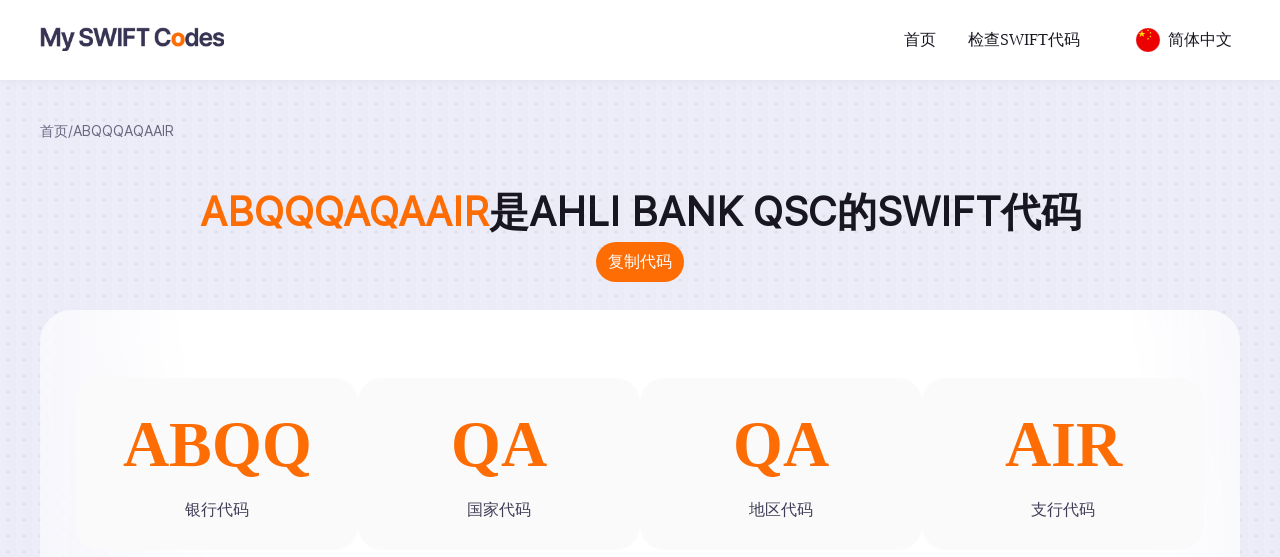

--- FILE ---
content_type: text/html; charset=utf-8
request_url: https://www.myswiftcodes.com/ABQQQAQAAIR.html
body_size: 34473
content:
<!DOCTYPE html><html lang="zh"><head><meta charSet="utf-8"/><meta name="viewport" content="width=device-width"/><title>ABQQQAQAAIR是AHLI BANK QSC的SWIFT代码</title><meta name="robots" content="index,follow"/><meta name="description" content="ABQQQAQAAIR银行代码查询结果是AHLI BANK QSC，更多关于ABQQQAQAAIR银行代码信息，就在全球SWIFT Code数据库中展示，我们提供准确和详细的银行代码信息，帮助您在进行国际汇款时确保信息的准确性和交易的顺利进行。"/><link rel="alternate" hrefLang="/en" href="https://www.myswiftcodes.com/en/ABQQQAQAAIR.html"/><link rel="alternate" hrefLang="/zh-TW" href="https://www.myswiftcodes.com/zh-TW/ABQQQAQAAIR.html"/><link rel="alternate" hrefLang="/vi_VN" href="https://www.myswiftcodes.com/vi_VN/ABQQQAQAAIR.html"/><link rel="alternate" hrefLang="/es_ES" href="https://www.myswiftcodes.com/es_ES/ABQQQAQAAIR.html"/><link rel="alternate" hrefLang="/fr_FR" href="https://www.myswiftcodes.com/fr_FR/ABQQQAQAAIR.html"/><link rel="alternate" hrefLang="/en_PH" href="https://www.myswiftcodes.com/en_PH/ABQQQAQAAIR.html"/><link rel="alternate" hrefLang="/ko_KR" href="https://www.myswiftcodes.com/ko_KR/ABQQQAQAAIR.html"/><link rel="alternate" hrefLang="/de_DE" href="https://www.myswiftcodes.com/de_DE/ABQQQAQAAIR.html"/><link rel="alternate" hrefLang="/it_IT" href="https://www.myswiftcodes.com/it_IT/ABQQQAQAAIR.html"/><meta property="og:title" content="ABQQQAQAAIR是AHLI BANK QSC的SWIFT代码"/><meta property="og:description" content="ABQQQAQAAIR银行代码查询结果是AHLI BANK QSC，更多关于ABQQQAQAAIR银行代码信息，就在全球SWIFT Code数据库中展示，我们提供准确和详细的银行代码信息，帮助您在进行国际汇款时确保信息的准确性和交易的顺利进行。"/><link rel="canonical" href="https://www.myswiftcodes.com/ABQQQAQAAIR.html"/><meta name="keywords" content="ABQQQAQAAIR"/><meta name="next-head-count" content="18"/><link rel="preconnect" href="//static.xtransfer.com"/><link rel="preload" href="//static.xtransfer.com/boss/static/Inter-Regular_0e53ad1649ef82e5_0e53ad1649ef82e5.woff2" as="font" type="font/woff2" crossorigin=""/><script id="GA" data-nscript="beforeInteractive">
            window.dataLayer = window.dataLayer || [];
              function gtag(){dataLayer.push(arguments);}
              gtag('js', new Date());

              gtag('config', "G-6EQG6BPBFP");
          </script><script id="baidu" data-nscript="beforeInteractive">
            var _hmt = _hmt || [];
            (function() {
              var hm = document.createElement("script");
              hm.src = "https://hm.baidu.com/hm.js?88fd5101ff96fa863295f7a0339503c2";
              var s = document.getElementsByTagName("script")[0];
              s.parentNode.insertBefore(hm, s);
            })();
          </script><link rel="preload" href="https://static.xtransfer.com/resources/swiftcodeserv/_next/static/css/016f4ca05948f3f9.css" as="style"/><link rel="stylesheet" href="https://static.xtransfer.com/resources/swiftcodeserv/_next/static/css/016f4ca05948f3f9.css" data-n-g=""/><link rel="preload" href="https://static.xtransfer.com/resources/swiftcodeserv/_next/static/css/6bfab917a0503b79.css" as="style"/><link rel="stylesheet" href="https://static.xtransfer.com/resources/swiftcodeserv/_next/static/css/6bfab917a0503b79.css" data-n-p=""/><noscript data-n-css=""></noscript><script defer="" nomodule="" src="https://static.xtransfer.com/resources/swiftcodeserv/_next/static/chunks/polyfills-c67a75d1b6f99dc8.js"></script><script id="GTM" async="" src="https://www.googletagmanager.com/gtag/js?id=G-6EQG6BPBFP" defer="" data-nscript="beforeInteractive"></script><script id="xt_monitor" src="https://static.xtransfer.com/boss/static/xt_monitor.20251210_9a820fa5.js" defer="" data-nscript="beforeInteractive"></script><script src="https://static.xtransfer.com/resources/swiftcodeserv/_next/static/chunks/webpack-bdaaff6b698cab98.js" defer=""></script><script src="https://static.xtransfer.com/resources/swiftcodeserv/_next/static/chunks/framework-5e1bfd04a9e63154.js" defer=""></script><script src="https://static.xtransfer.com/resources/swiftcodeserv/_next/static/chunks/main-0a4fe6221e4cc430.js" defer=""></script><script src="https://static.xtransfer.com/resources/swiftcodeserv/_next/static/chunks/pages/_app-c0c147aea36f2a8b.js" defer=""></script><script src="https://static.xtransfer.com/resources/swiftcodeserv/_next/static/chunks/928-3aaaea9cfb9648cf.js" defer=""></script><script src="https://static.xtransfer.com/resources/swiftcodeserv/_next/static/chunks/905-6bf02ed77dbdcf19.js" defer=""></script><script src="https://static.xtransfer.com/resources/swiftcodeserv/_next/static/chunks/pages/%5Bswiftcode%5D-34f641cb86864186.js" defer=""></script><script src="https://static.xtransfer.com/resources/swiftcodeserv/_next/static/swiftcode-web-aeda69d9b11e44227ffc0f5d12433bc63f02cfa6/_buildManifest.js" defer=""></script><script src="https://static.xtransfer.com/resources/swiftcodeserv/_next/static/swiftcode-web-aeda69d9b11e44227ffc0f5d12433bc63f02cfa6/_ssgManifest.js" defer=""></script></head><body><div id="__next"><div class="layout_page__Bjyte"><header class="Header_header__aEjio layout_header__AMPGH"><div class="Header_container__iqQq8"><a href="/"><img class="Header_logo__RQb9y" alt="logo" src="https://static.xtransfer.com/boss/static/logo_5c037bd446fd1d32.png"/></a><nav class="Header_nav__ba0J4"><ul class="Header_navList__Gb7fu"><li class="Header_navItem__wM5Eb"><a href="/">首页</a></li><li class="Header_navItem__wM5Eb"><a href="/find">检查SWIFT代码</a></li></ul></nav><div class="Header_right__Zfnns"><div class="LanguageSwicher_root__YbTKG xt-dropdown" id="language_menu"><div class="atom-dropdown-trigger LanguageSwicher_dropDown__bjr4s"><svg width="24" height="24" viewBox="0 0 48 48" fill="none" xmlns="http://www.w3.org/2000/svg"><defs><clipPath id="x-china-1-0"><rect width="48" height="48" rx="24" fill="white"></rect></clipPath></defs><g clip-path="url(#x-china-1-0)"><path d="M0 0H48V48H0V0Z" fill="#ED0000"></path><path d="M19.1998 9.84005 6.9598 17.76 11.9998 4.80005 16.3198 17.76 4.7998 9.84005H19.1998ZM22.1795 3.09841 26.5408 5.2345 21.9757 6.0189 24.935 2.56195 24.65 7.21003 22.1795 3.09841ZM27.7379 7.33197 30.9264 10.9993 26.4128 9.94474 30.4868 7.91042 28.4142 12.0841 27.7379 7.33197ZM28.7413 14.2997 30.1552 18.9518 26.4636 16.1446 31.0156 15.9511 27.4175 18.9162 28.7413 14.2997ZM24.9383 19.2779 24.4475 24.1103 22.1279 20.0999 26.3975 21.6767 21.9383 23.0219 24.9383 19.2779Z" fill="#FFDE00"></path></g><rect x="0.25" y="0.25" width="47.5" height="47.5" rx="23.75" stroke="#DADAE3" stroke-width="0.5"></rect></svg><span class="LanguageSwicher_label__G7I6M">简体中文</span></div></div></div></div></header><div class="atom-spin-nested-loading"><div class="atom-spin-container"><main class="layout_main__v2Oy8"><section class="TopBanner_topBanner__737xa"><div class="TopBanner_bread___GOfM"><a href="/">首页</a><span>/</span><span>ABQQQAQAAIR</span></div><div class="TopBanner_titleWrapper__Mm9g5"><h1 class="TopBanner_title__61sjw"><span>ABQQQAQAAIR</span><span>是AHLI BANK QSC的SWIFT代码</span></h1><button class="CopyButton_button__rZMym ">复制代码</button></div><div class="TopBanner_contentWrapper__QSmz_"><div class="TopBanner_content__wnGUt"><div class="TopBanner_item__x3ZW6"><h3 class="TopBanner_top__UTWaV">ABQQ</h3><span class="TopBanner_desc__9aPfI">银行代码</span></div><div class="TopBanner_item__x3ZW6"><h3 class="TopBanner_top__UTWaV">QA</h3><span class="TopBanner_desc__9aPfI">国家代码</span></div><div class="TopBanner_item__x3ZW6"><h3 class="TopBanner_top__UTWaV">QA</h3><span class="TopBanner_desc__9aPfI">地区代码</span></div><div class="TopBanner_item__x3ZW6"><h3 class="TopBanner_top__UTWaV">AIR</h3><span class="TopBanner_desc__9aPfI">支行代码</span></div></div></div></section><section class="_swiftcode__container__7EU05"><div class="SwiftCard_swiftCard__fodD8"><div class="SwiftCard_row__lQUWR"><span class="SwiftCard_label__jE2Cj">SWIFT 代码</span><div class="SwiftCard_right__CTbJK SwiftCard_code__7pRGW"><span>ABQQQAQAAIR</span><button class="CopyButton_button__rZMym SwiftCard_button__pBmcG">复制代码</button></div></div><div class="SwiftCard_row__lQUWR"><span class="SwiftCard_label__jE2Cj">银行名称</span><div class="SwiftCard_right__CTbJK">AHLI BANK QSC</div></div><div class="SwiftCard_row__lQUWR"><span class="SwiftCard_label__jE2Cj">分行信息</span><div class="SwiftCard_right__CTbJK">AIRPORT BRANCH</div></div><div class="SwiftCard_row__lQUWR"><span class="SwiftCard_label__jE2Cj">国家/地区</span><div class="SwiftCard_right__CTbJK"><div class="CountryIcon_countryIcon__u5_Sl"><span class="CountryIcon_span__640Jy">卡塔尔</span></div></div></div><div class="SwiftCard_row__lQUWR"><span class="SwiftCard_label__jE2Cj">城市</span><div class="SwiftCard_right__CTbJK">DOHA</div></div><div class="SwiftCard_row__lQUWR"><span class="SwiftCard_label__jE2Cj">银行地址</span><div class="SwiftCard_right__CTbJK"></div></div></div></section><div class="LanguageChanger_wrapper__vw80_"><div class="LanguageChanger_container__Yq7Iv"><h2 class="LanguageChanger_title__l7nXM">其他语言</h2><div class="LanguageChanger_root__LgcgN"><a class="LanguageChanger_item__cBlCg" href="/en/ABQQQAQAAIR.html"><label><input type="checkbox" hidden=""/><div class="atom-card-radio-card" data-testid="cardChoose"><div class="atom-card-radio-content"><svg width="32" height="32" viewBox="0 0 48 48" fill="none" xmlns="http://www.w3.org/2000/svg" style="border-radius:100%"><defs><clipPath id="x-globalaccount-1-0"><rect width="48" height="48" rx="24" fill="white"></rect></clipPath><clipPath id="x-globalaccount-1-1"><path fill="white" transform="translate(9.27246 9.27295)" d="M0 0H29.0909V29.0909H0z"></path></clipPath></defs><g clip-path="url(#x-globalaccount-1-0)"><path d="M0 0H48V48H0V0Z" fill="#6B6685"></path><g clip-path="url(#x-globalaccount-1-1)"><path d="M37.7089 19.4548C37.5634 18.999 37.3986 18.553 37.2143 18.1166C36.8492 17.2511 36.401 16.423 35.8762 15.6439C35.595 15.2754 35.3186 14.9166 35.0471 14.5675C33.682 12.9111 31.9672 11.5774 30.0258 10.662C28.0843 9.74666 25.9644 9.27229 23.818 9.27296C22.841 9.27198 21.8664 9.36944 20.9089 9.56387C19.5111 9.84852 18.1631 10.3387 16.9089 11.0184C13.9969 12.5916 11.7085 15.1109 10.4216 18.1602C10.2374 18.5966 10.0725 19.0281 9.92709 19.4548C9.48827 20.8676 9.26755 22.339 9.27254 23.8184C9.26755 25.2978 9.48827 26.7692 9.92709 28.182C10.0725 28.6378 10.2374 29.0839 10.4216 29.5202C10.9711 30.8171 11.7061 32.0273 12.6035 33.1129C12.9041 33.4717 13.2192 33.816 13.5489 34.1457C14.5379 35.1362 15.6646 35.9789 16.8944 36.6475C18.1547 37.3185 19.5076 37.7988 20.9089 38.0729C21.8664 38.2674 22.841 38.3648 23.818 38.3638C26.6773 38.3632 29.4729 37.5198 31.8555 35.9391C34.2382 34.3585 36.1021 32.1106 37.2143 29.4766C37.3986 29.0402 37.5634 28.5942 37.7089 28.1384C38.1433 26.7396 38.364 25.2831 38.3634 23.8184C38.3684 22.339 38.1477 20.8676 37.7089 19.4548ZM23.818 35.4548H23.4689C23.4157 34.8062 23.4157 34.1543 23.4689 33.5057C23.9015 31.9724 24.7117 30.5722 25.8253 29.4329C26.3413 29.2127 26.8936 29.0894 27.4544 29.0693C28.2336 29.0646 28.9936 28.8265 29.6362 28.3857C29.8033 28.2224 29.9259 28.019 29.9921 27.795C30.0583 27.5709 30.0659 27.3336 30.0144 27.1057C29.8533 26.4809 29.5699 25.8943 29.1803 25.3799C28.7908 24.8655 28.303 24.4337 27.7453 24.1093C27.087 23.8983 26.4001 23.7904 25.7089 23.7893C24.6952 23.7788 23.6911 23.5918 22.7416 23.2366C22.4631 23.0397 22.2092 22.8102 21.9853 22.5529C21.5014 21.9743 20.8817 21.5246 20.1816 21.2439C19.8878 21.1934 19.5866 21.2062 19.2981 21.2814C19.0097 21.3567 18.7406 21.4926 18.5089 21.6802C17.5027 22.3541 16.2977 22.6669 15.0907 22.5675C14.1479 22.443 13.2147 22.2534 12.298 22.0002C12.7317 19.2587 14.131 16.7625 16.2435 14.9621C18.356 13.1617 21.0424 12.1757 23.818 12.182H24.7925C24.6698 13.2089 24.7388 14.2495 24.9962 15.2511C25.3855 15.8889 26.0053 16.3525 26.7271 16.5457L27.1634 16.7493C27.3228 17.34 27.3228 17.9623 27.1634 18.553C27.0337 18.9399 27.0337 19.3587 27.1634 19.7457C28.1173 20.7151 29.3286 21.3914 30.6544 21.6948H30.9889C31.1169 21.6999 31.2445 21.6794 31.3644 21.6344C31.4844 21.5895 31.594 21.521 31.6871 21.433C32.0215 21.011 32.2419 20.5101 32.3271 19.9784C32.6045 20.0742 32.9006 20.1031 33.1913 20.0626C33.482 20.0222 33.7591 19.9136 33.9998 19.7457C34.2241 19.4749 34.352 19.1372 34.3634 18.7857C35.2163 20.5636 35.6034 22.5291 35.4883 24.4977C35.3732 26.4662 34.7597 28.3732 33.7055 30.0397C32.6512 31.7061 31.1908 33.0773 29.4613 34.0245C27.7318 34.9717 25.7899 35.4639 23.818 35.4548Z" fill="white"></path></g></g><rect x="0.230114" y="0.230114" width="47.5398" height="47.5398" rx="23.7699" stroke="#DADAE3" stroke-width="0.460227"></rect></svg>Global  (English)</div></div></label></a><a class="LanguageChanger_item__cBlCg" href="/ABQQQAQAAIR.html"><label><input type="checkbox" hidden="" checked=""/><div class="atom-card-radio-card atom-card-radio-checked" data-testid="cardChoose"><div class="atom-card-radio-selectedIcon"><svg xmlns="http://www.w3.org/2000/svg" viewBox="0 0 24 24" fill="none"><path d="M24 0V24H0L24 0Z" fill="currentColor"></path><path d="M12.5 16.5L15 19L20 13.5" stroke="white" stroke-width="2" stroke-linecap="round" stroke-linejoin="round"></path></svg></div><div class="atom-card-radio-content atom-card-radio-checkedContent"><svg width="32" height="32" viewBox="0 0 48 48" fill="none" xmlns="http://www.w3.org/2000/svg" style="border-radius:100%"><defs><clipPath id="x-china-1-0"><rect width="48" height="48" rx="24" fill="white"></rect></clipPath></defs><g clip-path="url(#x-china-1-0)"><path d="M0 0H48V48H0V0Z" fill="#ED0000"></path><path d="M19.1998 9.84005 6.9598 17.76 11.9998 4.80005 16.3198 17.76 4.7998 9.84005H19.1998ZM22.1795 3.09841 26.5408 5.2345 21.9757 6.0189 24.935 2.56195 24.65 7.21003 22.1795 3.09841ZM27.7379 7.33197 30.9264 10.9993 26.4128 9.94474 30.4868 7.91042 28.4142 12.0841 27.7379 7.33197ZM28.7413 14.2997 30.1552 18.9518 26.4636 16.1446 31.0156 15.9511 27.4175 18.9162 28.7413 14.2997ZM24.9383 19.2779 24.4475 24.1103 22.1279 20.0999 26.3975 21.6767 21.9383 23.0219 24.9383 19.2779Z" fill="#FFDE00"></path></g><rect x="0.25" y="0.25" width="47.5" height="47.5" rx="23.75" stroke="#DADAE3" stroke-width="0.5"></rect></svg>简体中文</div></div></label></a><a class="LanguageChanger_item__cBlCg" href="/zh-TW/ABQQQAQAAIR.html"><label><input type="checkbox" hidden=""/><div class="atom-card-radio-card" data-testid="cardChoose"><div class="atom-card-radio-content"><svg width="32" height="32" viewBox="0 0 48 48" fill="none" xmlns="http://www.w3.org/2000/svg" style="border-radius:100%"><defs><clipPath id="x-china-1-0"><rect width="48" height="48" rx="24" fill="white"></rect></clipPath></defs><g clip-path="url(#x-china-1-0)"><path d="M0 0H48V48H0V0Z" fill="#ED0000"></path><path d="M19.1998 9.84005 6.9598 17.76 11.9998 4.80005 16.3198 17.76 4.7998 9.84005H19.1998ZM22.1795 3.09841 26.5408 5.2345 21.9757 6.0189 24.935 2.56195 24.65 7.21003 22.1795 3.09841ZM27.7379 7.33197 30.9264 10.9993 26.4128 9.94474 30.4868 7.91042 28.4142 12.0841 27.7379 7.33197ZM28.7413 14.2997 30.1552 18.9518 26.4636 16.1446 31.0156 15.9511 27.4175 18.9162 28.7413 14.2997ZM24.9383 19.2779 24.4475 24.1103 22.1279 20.0999 26.3975 21.6767 21.9383 23.0219 24.9383 19.2779Z" fill="#FFDE00"></path></g><rect x="0.25" y="0.25" width="47.5" height="47.5" rx="23.75" stroke="#DADAE3" stroke-width="0.5"></rect></svg>繁體中文</div></div></label></a><a class="LanguageChanger_item__cBlCg" href="/vi_VN/ABQQQAQAAIR.html"><label><input type="checkbox" hidden=""/><div class="atom-card-radio-card" data-testid="cardChoose"><div class="atom-card-radio-content"><svg width="32" height="32" viewBox="0 0 48 48" fill="none" xmlns="http://www.w3.org/2000/svg" style="border-radius:100%"><defs><clipPath id="x-vietnam-1-1"><rect width="48" height="48" rx="24" fill="white"></rect></clipPath></defs><g clip-path="url(#x-vietnam-1-1)"><mask id="x-vietnam-1-0" style="mask-type:luminance" maskUnits="userSpaceOnUse" x="0" y="0" width="48" height="49"><path d="M0.00195312 0H47.9979V48.0027H0.00195312V0Z" fill="white"></path></mask><g mask="url(#x-vietnam-1-0)"><path fill-rule="evenodd" clip-rule="evenodd" d="M-12 0H60.0006V48.0027H-12V0Z" fill="#EC0015"></path><path fill-rule="evenodd" clip-rule="evenodd" d="M32.7714 35.7296L24.3725 29.4575L16.021 35.7905L19.1299 25.4951L10.7852 19.1417L21.1077 19.0536L24.3048 8.79199L27.5763 19.0333L37.8989 19.0468L29.6015 25.4612L32.7714 35.7296Z" fill="#FFFF00"></path></g></g><rect x="0.25" y="0.25" width="47.5" height="47.5" rx="23.75" stroke="#E6E5EB" stroke-width="0.5"></rect></svg>Tiếng Việt</div></div></label></a><a class="LanguageChanger_item__cBlCg" href="/es_ES/ABQQQAQAAIR.html"><label><input type="checkbox" hidden=""/><div class="atom-card-radio-card" data-testid="cardChoose"><div class="atom-card-radio-content"><svg width="32" height="32" viewBox="0 0 48 48" fill="none" xmlns="http://www.w3.org/2000/svg" xlink="http://www.w3.org/1999/xlink" style="border-radius:100%"><defs><pattern id="x-spain-1-0" patternContentUnits="objectBoundingBox" width="1" height="1"><use href="#x-spain-1-1" transform="scale(0.004)"></use></pattern><image id="x-spain-1-1" width="250" height="250" href="[data-uri]"></image></defs><rect x="0.25" y="0.25" width="47.5" height="47.5" rx="23.75" fill="url(#x-spain-1-0)" stroke="#DADAE3" stroke-width="0.5"></rect></svg>Español</div></div></label></a><a class="LanguageChanger_item__cBlCg" href="/fr_FR/ABQQQAQAAIR.html"><label><input type="checkbox" hidden=""/><div class="atom-card-radio-card" data-testid="cardChoose"><div class="atom-card-radio-content"><svg width="32" height="32" viewBox="0 0 48 48" fill="none" xmlns="http://www.w3.org/2000/svg" style="border-radius:100%"><defs><clipPath id="x-france-1-0"><rect width="48" height="48" rx="24" fill="white"></rect></clipPath></defs><g clip-path="url(#x-france-1-0)"><path fill-rule="evenodd" clip-rule="evenodd" d="M0 0H48V48H0V0Z" fill="white"></path><path fill-rule="evenodd" clip-rule="evenodd" d="M0 0H16.0031V48H0V0Z" fill="#002654"></path><path fill-rule="evenodd" clip-rule="evenodd" d="M31.9971 0H48.0002V48H31.9971V0Z" fill="#CE1126"></path></g><rect x="0.25" y="0.25" width="47.5" height="47.5" rx="23.75" stroke="#DADAE3" stroke-width="0.5"></rect></svg>Français</div></div></label></a><a class="LanguageChanger_item__cBlCg" href="/en_PH/ABQQQAQAAIR.html"><label><input type="checkbox" hidden=""/><div class="atom-card-radio-card" data-testid="cardChoose"><div class="atom-card-radio-content"><svg width="32" height="32" viewBox="0 0 48 48" fill="none" xmlns="http://www.w3.org/2000/svg" style="border-radius:100%"><defs><clipPath id="x-philippines-1-0"><rect width="48" height="48" rx="24" fill="white"></rect></clipPath></defs><g clip-path="url(#x-philippines-1-0)"><path d="M0 0H48V24H0V0Z" fill="#0038A8"></path><path d="M0 24H48V48H0V24Z" fill="#CE1126"></path><path d="M41.5687 24L0 48V0" fill="white"></path><path d="M2.3625 4.1626 3.80625 5.40947 5.48437 4.49072 4.73437 6.24385 6.14062 7.55635 4.21875 7.39697 3.4125 9.12197 2.97187 7.26572 1.07812 7.02197 2.71875 6.0376 2.3625 4.1626ZM34.8844 21.4688 34.9219 23.372 36.7312 24.0001 34.9219 24.6282 34.8844 26.5313 33.7312 25.0126 31.9031 25.5751 33 24.0001 31.9031 22.4345 33.7312 22.9876 34.8844 21.4688ZM3.42187 38.8782 4.22812 40.6032 6.13125 40.4439 4.74375 41.7564 5.48437 43.5095 3.80625 42.5907 2.3625 43.8376 2.72812 41.9626 1.0875 40.9782 2.98125 40.7345 3.42187 38.8782ZM14.8971 13.875 14.2783 14.4938 14.5783 19.2094 14.2689 19.2375 13.7064 14.9344 13.1908 15.4406 13.9596 19.2844C13.3427 19.4091 12.7565 19.6544 12.2346 20.0062L10.0502 16.7438H9.32832L11.9721 20.1937 11.7377 20.3906 8.61582 16.8281H7.73457V17.7188L11.2971 20.8406 11.0908 21.075 7.64082 18.4313V19.1531L10.9033 21.3375C10.5546 21.86 10.3125 22.4462 10.1908 23.0625L6.34707 22.2938 5.83145 22.8094 10.1439 23.3719 10.1064 23.6906 5.39082 23.3813 4.7627 24 5.39082 24.6188 10.1064 24.3188 10.1346 24.6281 5.83145 25.1906 6.3377 25.7063 10.1814 24.9375C10.3062 25.5544 10.5515 26.1406 10.9033 26.6625L7.64082 28.8469V29.5688L11.0908 26.925 11.2877 27.1594 7.7252 30.2813V31.1625H8.6252L11.7471 27.6 11.9814 27.8063 9.3377 31.2563H10.0596L12.2439 27.9938C12.7663 28.3427 13.3526 28.5848 13.9689 28.7063L13.2002 32.55 13.7158 33.0656 14.2783 28.7531 14.5877 28.7906 14.2877 33.5063 14.9064 34.1344 15.5252 33.5063 15.2252 28.7906 15.5346 28.7625 16.0971 33.0656 16.6127 32.5594 15.8439 28.7156C16.4609 28.5909 17.0471 28.3456 17.5689 27.9938L19.7533 31.2563H20.4752L17.8127 27.8063 18.0471 27.6094 21.1689 31.1719H22.0502V30.2813L18.4877 27.1594 18.6939 26.925 22.1439 29.5688V28.8469L18.8814 26.6625C19.2302 26.14 19.4723 25.5538 19.5939 24.9375L23.4377 25.7063 23.9533 25.1906 19.6408 24.6281 19.6783 24.3188 24.3939 24.6188 25.0221 24 24.3939 23.3813 19.6783 23.6906C19.6783 23.5781 19.6596 23.475 19.6502 23.3719L23.9533 22.8094 23.4471 22.2938 19.6033 23.0625C19.4786 22.4456 19.2333 21.8594 18.8814 21.3375L22.1439 19.1531V18.4313L18.6939 21.075 18.4971 20.8406 22.0596 17.7188V16.8375H21.1689L18.0471 20.4 17.8127 20.1937 20.4564 16.7438H19.7346L17.5502 20.0062C17.0277 19.6575 16.4415 19.4154 15.8252 19.2938L16.5939 15.45 16.0783 14.9344 15.5158 19.2469 15.2064 19.2094 15.5064 14.4938 14.8971 13.875Z" fill="#FCD116"></path></g><rect x="0.25" y="0.25" width="47.5" height="47.5" rx="23.75" stroke="#E6E5EB" stroke-width="0.5"></rect></svg>Filipino</div></div></label></a><a class="LanguageChanger_item__cBlCg" href="/ko_KR/ABQQQAQAAIR.html"><label><input type="checkbox" hidden=""/><div class="atom-card-radio-card" data-testid="cardChoose"><div class="atom-card-radio-content"><svg width="32" height="32" viewBox="0 0 48 48" fill="none" xmlns="http://www.w3.org/2000/svg" style="border-radius:100%"><defs><clipPath id="x-southkorea-1-0"><rect width="48" height="48" rx="24" fill="white"></rect></clipPath></defs><g clip-path="url(#x-southkorea-1-0)"><path fill-rule="evenodd" clip-rule="evenodd" d="M0 0H48V48H0V0Z" fill="white"></path><path fill-rule="evenodd" clip-rule="evenodd" d="M2.05957 15.7075 7.91144 6.933 9.37386 7.90832 3.52199 16.6828 2.05957 15.7075ZM4.2532 17.1705 10.1051 8.39597 11.5675 9.37128 5.71562 18.1458 4.2532 17.1705ZM6.44683 18.6335 12.2987 9.85894 13.7611 10.8343 7.90925 19.6088 6.44683 18.6335ZM34.2324 37.1643 40.0843 28.3898 41.5467 29.3651 35.6948 38.1396 34.2324 37.1643ZM36.4261 38.6273 42.2779 29.8528 43.7403 30.8281 37.8885 39.6026 36.4261 38.6273ZM38.6197 40.0902 44.4716 31.3157 45.934 32.291 40.0821 41.0656 38.6197 40.0902Z" fill="black"></path><path fill-rule="evenodd" clip-rule="evenodd" d="M43.4957 37.5316L36.1836 32.655L36.6713 31.9238L43.9833 36.8004L43.4957 37.5316Z" fill="white"></path><path fill-rule="evenodd" clip-rule="evenodd" d="M15.2227 18.1475C16.7747 15.8203 19.1876 14.205 21.9306 13.6569C24.6735 13.1088 27.5219 13.6728 29.849 15.2248C32.1762 16.7768 33.7915 19.1897 34.3396 21.9327C34.8877 24.6757 34.3237 27.5241 32.7717 29.8512L15.2227 18.1475Z" fill="#ED0000"></path><path fill-rule="evenodd" clip-rule="evenodd" d="M15.223 18.1474C13.671 20.4745 13.107 23.3229 13.6551 26.0659C14.2032 28.8088 15.8185 31.2217 18.1456 32.7737C20.4728 34.3258 23.3211 34.8898 26.0641 34.3417C28.8071 33.7936 31.22 32.1783 32.772 29.8511C33.548 28.6875 33.83 27.2634 33.556 25.8919C33.2819 24.5204 32.4743 23.3139 31.3107 22.5379C30.1471 21.7619 28.7229 21.4799 27.3514 21.754C25.9799 22.028 24.7735 22.8357 23.9975 23.9992L15.223 18.1474Z" fill="#0000A6"></path><path d="M23.9973 23.9993C25.6133 21.5763 24.959 18.302 22.536 16.6861C20.113 15.0701 16.8388 15.7244 15.2228 18.1474C13.6069 20.5704 14.2611 23.8447 16.6841 25.4606C19.1071 27.0766 22.3814 26.4223 23.9973 23.9993Z" fill="#ED0000"></path><path fill-rule="evenodd" clip-rule="evenodd" d="M7.91699 41.0657 2.06512 32.2912 3.52754 31.3158 9.37941 40.0904 7.91699 41.0657ZM10.1106 39.6027 4.25875 30.8282 5.72117 29.8529 11.573 38.6274 10.1106 39.6027ZM12.3043 38.1397 6.45238 29.3652 7.91479 28.3899 13.7667 37.1644 12.3043 38.1397ZM40.0898 19.6089 34.238 10.8344 35.7004 9.85906 41.5523 18.6336 40.0898 19.6089ZM42.2835 18.1459 36.4316 9.3714 37.894 8.39609 43.7459 17.1706 42.2835 18.1459ZM44.4771 16.6829 38.6252 7.90843 40.0876 6.93312 45.9395 15.7076 44.4771 16.6829Z" fill="black"></path><path fill-rule="evenodd" clip-rule="evenodd" d="M9.25613 34.3617L7.0625 35.8247L6.57484 35.0935L8.76847 33.6305L9.25613 34.3617ZM39.2357 14.3678L36.6765 16.0746L36.1888 15.3434L38.7481 13.6366L39.2357 14.3678ZM43.623 11.4419L41.4294 12.9049L40.9417 12.1737L43.1353 10.7107L43.623 11.4419Z" fill="white"></path></g><rect x="0.25" y="0.25" width="47.5" height="47.5" rx="23.75" stroke="#DADAE3" stroke-width="0.5"></rect></svg>한국인</div></div></label></a><a class="LanguageChanger_item__cBlCg" href="/de_DE/ABQQQAQAAIR.html"><label><input type="checkbox" hidden=""/><div class="atom-card-radio-card" data-testid="cardChoose"><div class="atom-card-radio-content"><svg width="32" height="32" viewBox="0 0 48 48" fill="none" xmlns="http://www.w3.org/2000/svg" style="border-radius:100%"><defs><clipPath id="x-germany-1-0"><rect width="48" height="48" rx="24" fill="white"></rect></clipPath></defs><g clip-path="url(#x-germany-1-0)"><path d="M0 31.9968H48V48H0V31.9968Z" fill="#FFCE00"></path><path d="M0 0H48V16.0031H0V0Z" fill="black"></path><path d="M0 16.0032H48V31.9969H0V16.0032Z" fill="#DD0000"></path></g><rect x="0.25" y="0.25" width="47.5" height="47.5" rx="23.75" stroke="#DADAE3" stroke-width="0.5"></rect></svg>Deutsch</div></div></label></a><a class="LanguageChanger_item__cBlCg" href="/it_IT/ABQQQAQAAIR.html"><label><input type="checkbox" hidden=""/><div class="atom-card-radio-card" data-testid="cardChoose"><div class="atom-card-radio-content"><svg width="32" height="32" viewBox="0 0 48 48" fill="none" xmlns="http://www.w3.org/2000/svg" style="border-radius:100%"><defs><clipPath id="x-italy-1-0"><rect width="48" height="48" rx="24" fill="white"></rect></clipPath></defs><g clip-path="url(#x-italy-1-0)"><path fill-rule="evenodd" clip-rule="evenodd" d="M0 0H48V48H0V0Z" fill="white"></path><path fill-rule="evenodd" clip-rule="evenodd" d="M0 0H16.0031V48H0V0Z" fill="#009246"></path><path fill-rule="evenodd" clip-rule="evenodd" d="M31.9971 0H48.0002V48H31.9971V0Z" fill="#CE2B37"></path></g><rect x="0.25" y="0.25" width="47.5" height="47.5" rx="23.75" stroke="#DADAE3" stroke-width="0.5"></rect></svg>Italiano</div></div></label></a></div></div></div><div class="Faq_wrapper__SN_Wl"><div class="Faq_container__v7Kji"><h2 class="Faq_title__EPnRC">常见问题</h2><div class="atom-collapse atom-collapse-icon-position-end atom-collapse-ghost Faq_content__as_Ai"><div class="atom-collapse-item atom-collapse-item-active Faq_panel__wu84n"><div class="atom-collapse-header" aria-expanded="true" aria-disabled="false" role="button" tabindex="0"><div class="atom-collapse-expand-icon"><svg width="16" height="16" viewBox="0 0 16 16" fill="none" xmlns="http://www.w3.org/2000/svg" class="atom-collapse-arrow"><path d="M8.94321 11.1383C8.42251 11.659 7.57829 11.659 7.05759 11.1383L1.95996 6.04068L3.37417 4.62646L8.00107 9.2529L12.6266 4.62646L14.0408 6.04068L8.94321 11.1383Z" fill="#413F57"></path></svg></div><span class="atom-collapse-header-text"><h2 class="Faq_itemTitle__nnsNw">SWIFT代码和BIC代码之间有什么区别？</h2></span></div><div class="atom-collapse-content atom-collapse-content-active"><div class="atom-collapse-content-box"><span>SWIFT代码和BIC代码本质上是相同的。"SWIFT代码"这个术语经常与"BIC代码"互换使用，BIC代表银行识别码。两者都用于在国际交易中识别银行和金融机构。</span></div></div></div><div class="atom-collapse-item atom-collapse-item-active Faq_panel__wu84n"><div class="atom-collapse-header" aria-expanded="true" aria-disabled="false" role="button" tabindex="0"><div class="atom-collapse-expand-icon"><svg width="16" height="16" viewBox="0 0 16 16" fill="none" xmlns="http://www.w3.org/2000/svg" class="atom-collapse-arrow"><path d="M8.94321 11.1383C8.42251 11.659 7.57829 11.659 7.05759 11.1383L1.95996 6.04068L3.37417 4.62646L8.00107 9.2529L12.6266 4.62646L14.0408 6.04068L8.94321 11.1383Z" fill="#413F57"></path></svg></div><span class="atom-collapse-header-text"><h2 class="Faq_itemTitle__nnsNw">如何查找我银行的SWIFT代码或BIC代码？</h2></span></div><div class="atom-collapse-content atom-collapse-content-active"><div class="atom-collapse-content-box"><span>你可以通过检查银行对账单、访问银行的官方网站或联系银行的客户服务来查找你银行的SWIFT代码或BIC代码。许多银行都会在他们的网站上展示他们的SWIFT/BIC代码，以便轻松获取。</span></div></div></div><div class="atom-collapse-item atom-collapse-item-active Faq_panel__wu84n"><div class="atom-collapse-header" aria-expanded="true" aria-disabled="false" role="button" tabindex="0"><div class="atom-collapse-expand-icon"><svg width="16" height="16" viewBox="0 0 16 16" fill="none" xmlns="http://www.w3.org/2000/svg" class="atom-collapse-arrow"><path d="M8.94321 11.1383C8.42251 11.659 7.57829 11.659 7.05759 11.1383L1.95996 6.04068L3.37417 4.62646L8.00107 9.2529L12.6266 4.62646L14.0408 6.04068L8.94321 11.1383Z" fill="#413F57"></path></svg></div><span class="atom-collapse-header-text"><h2 class="Faq_itemTitle__nnsNw">SWIFT代码用于什么？</h2></span></div><div class="atom-collapse-content atom-collapse-content-active"><div class="atom-collapse-content-box"><span>SWIFT代码用于在国际交易中识别特定银行，确保资金被发送到正确的机构。</span></div></div></div><div class="atom-collapse-item atom-collapse-item-active Faq_panel__wu84n"><div class="atom-collapse-header" aria-expanded="true" aria-disabled="false" role="button" tabindex="0"><div class="atom-collapse-expand-icon"><svg width="16" height="16" viewBox="0 0 16 16" fill="none" xmlns="http://www.w3.org/2000/svg" class="atom-collapse-arrow"><path d="M8.94321 11.1383C8.42251 11.659 7.57829 11.659 7.05759 11.1383L1.95996 6.04068L3.37417 4.62646L8.00107 9.2529L12.6266 4.62646L14.0408 6.04068L8.94321 11.1383Z" fill="#413F57"></path></svg></div><span class="atom-collapse-header-text"><h2 class="Faq_itemTitle__nnsNw">SWIFT代码是否在全球使用？</h2></span></div><div class="atom-collapse-content atom-collapse-content-active"><div class="atom-collapse-content-box"><span>是的，SWIFT代码被全球的银行和金融机构使用，以促进国际支付和通信。</span></div></div></div><div class="atom-collapse-item atom-collapse-item-active Faq_panel__wu84n"><div class="atom-collapse-header" aria-expanded="true" aria-disabled="false" role="button" tabindex="0"><div class="atom-collapse-expand-icon"><svg width="16" height="16" viewBox="0 0 16 16" fill="none" xmlns="http://www.w3.org/2000/svg" class="atom-collapse-arrow"><path d="M8.94321 11.1383C8.42251 11.659 7.57829 11.659 7.05759 11.1383L1.95996 6.04068L3.37417 4.62646L8.00107 9.2529L12.6266 4.62646L14.0408 6.04068L8.94321 11.1383Z" fill="#413F57"></path></svg></div><span class="atom-collapse-header-text"><h2 class="Faq_itemTitle__nnsNw">SWIFT在国际银行业务中的作用是什么？</h2></span></div><div class="atom-collapse-content atom-collapse-content-active"><div class="atom-collapse-content-box"><span>SWIFT提供了一个安全的网络，让金融机构能够以标准化的方式发送和接收关于金融交易的信息，从而促进国际银行业务的运作。</span></div></div></div></div></div></div><div class="TipsForSwiftcode_wrapper__KK8We"><div class="TipsForSwiftcode_container__CifSE"><h2 class="TipsForSwiftcode_title__piKfV">SWIFT Code网站小知识</h2><ul class="TipsForSwiftcode_content__0e_BW"><li class="TipsForSwiftcode_contentItem__c7h1G"><h3 class="TipsForSwiftcode_contentTitle__hlw_d">1、如何查找，或查询SWIFT Code信息?</h3><p class="TipsForSwiftcode_contentText__C6WYU">如您需要找到企业或个人的银行SWIFT Code进行收款，请在搜索框里输入国家、城市、银行名称、分行名称，全部或部分信息进行查找。
<br/>如您想核实已收到的SWIFT Code信息，或查找对应地址，请在搜索框里直接输入SWIFT Code。
<br/>温馨提示:如果您所查询的城市没有单独的SWIFT Code，可以使用省会城市或省会城市所在分行进行查询。</p></li><li class="TipsForSwiftcode_contentItem__c7h1G"><h3 class="TipsForSwiftcode_contentTitle__hlw_d">2、什么是SWIFT Code？</h3><p class="TipsForSwiftcode_contentText__C6WYU">SWIFT Code是一种银行识别码（BIC）的标准格式，用于指定特定的银行或分支机构。这些代码在银行之间转帐时使用，尤其是在国际电汇中。银行也使用这些代码在银行之间交换消息。
SWIFT Code由8个或11个字符组成。所有11位数字代码均指特定的分支机构，而8位数字代码（或以" XXX"结尾的11位代码）均指总公司或主要办公室。
<br/><b>SWIFT Code的格式为：AAAA BB CC DDD，以BKCHCNBJ300举例说明：</b>
<br/>BKCHCNBJ300含义为：BKCH（银行代码）、CN（国家代码）、BJ（地区代码）、300（分行代码）。
<br/><b>（1）银行代码(Bank Code)：</b>由四位英文字母组成，每家银行只有一个银行代码，并由其自定，通常是该行的行名字头缩写，适用于其所有的分支机构。
<br/><b>（2）国家代码(Country Code)：</b>由两位英文字母组成，用以区分用户所在的国家和地理区域。
<br/><b>（3）地区代码(Location Code)：</b>由0、1以外的两位数字或两位字母组成，用以区分位于所在国家的地理位置，如时区、省、州、城市等。
<br/><b>（4）分行代码(Branch Code)：</b>由三位字母或数字组成，用来区分一个国家里某一分行、组织或部门。如果银行的SWIFT Code/BIC只有八位而无分行代码时，其初始值订为"XXX"。
<br/>SWIFT代码的注册由全球银行间金融电信协会（" SWIFT"）处理，其总部位于比利时拉胡普。 SWIFT是S.W.I.F.T.的注册商标。 SCRL，注册地址为比利时Avenue Adèle 1, B-1310 La Hulpe, Belgium。</p></li><li class="TipsForSwiftcode_contentItem__c7h1G"><h3 class="TipsForSwiftcode_contentTitle__hlw_d">3、SWIFT Code作用是什么？</h3><p class="TipsForSwiftcode_contentText__C6WYU">SWIFT Code是银行和付款方在进行国际转帐时使用的业务标识符代码（BIC）。 <br/>SWIFT Code/ BIC 是唯一的标识符，用于描述付款应到达的银行或分行。
<br/>SWIFT Code是银行确保电汇和SEPA付款安全收到的全球公认的标准格式，可用于国际跨境转账。</p></li><li class="TipsForSwiftcode_contentItem__c7h1G"><h3 class="TipsForSwiftcode_contentTitle__hlw_d">4、国内银行代码(Domestic Bank Codes)</h3><p class="TipsForSwiftcode_contentText__C6WYU">部分国家还实施国内银行代码或清算系统，以在本国境内转账。 例如：
<br/>美国（"USA"）的路由号（Routing Number）；
<br/>加拿大的路由号（Routing Number）和交易号码（Transit Number）；
<br/>英国（"UK"）的分类代码（Sort Codes）；
<br/>爱尔兰的国家分类代码（National Sort Codes，NSC）；
<br/>德国的BLZ代码（Bankleitzahl ，"BLZ Codes"）；
<br/>瑞士的BC代码（Bankenclearing-Nummer ，"BC"）和SIC代码（SIX Interbank Clearing Codes ，"SIC"）；
<br/>意大利的ABI代码（Codice ABI ，"ABI"）和CAB代码（Codice di Avviamento Bancario ，"CAB Code"） ；
<br/>澳大利亚的BSB编号（Bank State Branch ，"BSB number"）；
<br/>新西兰的BSB编号（Bank State Branch ，"BSB number"）；
<br/>印度的IFSC代码 (Financial System Code "IFSC Code")。</p></li></ul></div></div></main></div></div><footer class="Footer_footer__zDFEb layout_footer__ja09K"><div class="Footer_container__MVLR0"><ul class="Footer_navs__zTxrr"><li class="Footer_nav__JcpBh"><p class="Footer_title__0SskH">资源</p><ul class="Footer_childNavs__RH_Dq"><li class="Footer_childNav__Li1Lm"><a href="https://www.xtransfer.com/knowledge-hub" rel="nofollow">知识中心</a></li><li class="Footer_childNav__Li1Lm"><a href="https://www.xtransfer.com/hscode" rel="nofollow">HS代码</a></li><li class="Footer_childNav__Li1Lm"><a href="https://www.xtransfer.com/tools/en/exchange-rate/usd-to-cny" rel="nofollow">汇率</a></li></ul></li></ul></div><div class="Footer_copyright__voAW8">©myswiftcode. All rights reserved. <a href="https://beian.miit.gov.cn/" rel="nofollow">沪ICP备17023308号-6</a>  公安备案号：31011002007044</div></footer></div></div><script id="__NEXT_DATA__" type="application/json">{"props":{"pageProps":{"_nextI18Next":{"initialI18nStore":{"zh":{"common":{"checklist-selectBank":"请选择银行","detail-card-city":"城市","swiftCodeTips-2-content":"SWIFT Code是一种银行识别码（BIC）的标准格式，用于指定特定的银行或分支机构。这些代码在银行之间转帐时使用，尤其是在国际电汇中。银行也使用这些代码在银行之间交换消息。\nSWIFT Code由8个或11个字符组成。所有11位数字代码均指特定的分支机构，而8位数字代码（或以\" XXX\"结尾的11位代码）均指总公司或主要办公室。\n\u003cbr/\u003e\u003cb\u003eSWIFT Code的格式为：AAAA BB CC DDD，以BKCHCNBJ300举例说明：\u003c/b\u003e\n\u003cbr/\u003eBKCHCNBJ300含义为：BKCH（银行代码）、CN（国家代码）、BJ（地区代码）、300（分行代码）。\n\u003cbr/\u003e\u003cb\u003e（1）银行代码(Bank Code)：\u003c/b\u003e由四位英文字母组成，每家银行只有一个银行代码，并由其自定，通常是该行的行名字头缩写，适用于其所有的分支机构。\n\u003cbr/\u003e\u003cb\u003e（2）国家代码(Country Code)：\u003c/b\u003e由两位英文字母组成，用以区分用户所在的国家和地理区域。\n\u003cbr/\u003e\u003cb\u003e（3）地区代码(Location Code)：\u003c/b\u003e由0、1以外的两位数字或两位字母组成，用以区分位于所在国家的地理位置，如时区、省、州、城市等。\n\u003cbr/\u003e\u003cb\u003e（4）分行代码(Branch Code)：\u003c/b\u003e由三位字母或数字组成，用来区分一个国家里某一分行、组织或部门。如果银行的SWIFT Code/BIC只有八位而无分行代码时，其初始值订为\"XXX\"。\n\u003cbr/\u003eSWIFT代码的注册由全球银行间金融电信协会（\" SWIFT\"）处理，其总部位于比利时拉胡普。 SWIFT是S.W.I.F.T.的注册商标。 SCRL，注册地址为比利时Avenue Adèle 1, B-1310 La Hulpe, Belgium。","home-search-placeholder":"输入SWIFT代码或国家/地区、银行信息","otherLanguages-h3":"其他语言","home-search-example-title":"SWIFT/BIC 代码需包含","tdk-find-keywords":"查找代码、BIC 代码、SWIFT 代码","tdk-home-description":"全球银行SWIFT  Code/BIC Code数据库，SWIFT Code免费查询官网提供全面的SWIFT/BIC codes查询服务，帮助您快速查找银行的SWIFT 代码和银行代码，也可以用swiftcode查询银行明细。立即查询，更便捷地进行跨境汇款和国际交易！","tdk-find-list-keywords":"{{bank}},{{area}}","a2z-h2":"首字母快速检查","home-search-btn":"搜索","detail-card-branch":"分行信息","swiftCodeTips-4-title":"4、国内银行代码(Domestic Bank Codes)","pendantLngExchanger-btnLabel":"去兑换货币","detail-top-branchCode":"支行代码","faq-4-title":"SWIFT代码是否在全球使用？","tdk-check-list-description":"{{searchWord}} SWIFT Code查询列表，{{searchWord}}搜索结果在官网中有N个，全球银行SWIFT Code免费查询官网，在线搜索{{searchWord}}的SWIFT Code所属银行和国家。","swiftCodeTips-4-content":"部分国家还实施国内银行代码或清算系统，以在本国境内转账。 例如：\n\u003cbr/\u003e美国（\"USA\"）的路由号（Routing Number）；\n\u003cbr/\u003e加拿大的路由号（Routing Number）和交易号码（Transit Number）；\n\u003cbr/\u003e英国（\"UK\"）的分类代码（Sort Codes）；\n\u003cbr/\u003e爱尔兰的国家分类代码（National Sort Codes，NSC）；\n\u003cbr/\u003e德国的BLZ代码（Bankleitzahl ，\"BLZ Codes\"）；\n\u003cbr/\u003e瑞士的BC代码（Bankenclearing-Nummer ，\"BC\"）和SIC代码（SIX Interbank Clearing Codes ，\"SIC\"）；\n\u003cbr/\u003e意大利的ABI代码（Codice ABI ，\"ABI\"）和CAB代码（Codice di Avviamento Bancario ，\"CAB Code\"） ；\n\u003cbr/\u003e澳大利亚的BSB编号（Bank State Branch ，\"BSB number\"）；\n\u003cbr/\u003e新西兰的BSB编号（Bank State Branch ，\"BSB number\"）；\n\u003cbr/\u003e印度的IFSC代码 (Financial System Code \"IFSC Code\")。","tdk-check-list-keywords":"{{searchWord}},SWIFT Code,bic code","detail-top-countryCode":"国家代码","tdk-find-list-description":"{{area}}的{{bank}} SWIFT Code查询列表，{{bank}}在{{area}}的详细数据列表展示，全球银行SWIFT Code免费查询官网，在线搜索{{area}}{{bank}}的SWIFT Code相关信息。","find-comp-btnLabel":"检查SWIFT代码","footer-resources":"资源","detail-top-regionCode":"地区代码","checklist-countryRegion":"国家/地区","nav-find":"检查SWIFT代码","home-search-example":"例如","faq-1-content":"SWIFT代码和BIC代码本质上是相同的。\"SWIFT代码\"这个术语经常与\"BIC代码\"互换使用，BIC代表银行识别码。两者都用于在国际交易中识别银行和金融机构。","test":"测试","find-description2":"如果您已经有了代码，也可以使用我们的检查工具来确保代码正确。","home-search-explanation1":"4个字母的银行代码","find-description1":"您可以通过以下方式查找正确的 SWIFT/BIC 汇款代码。您可以按银行或国家搜索，找到正确的分支机构代码。如果您已经有了代码，也可以使用我们的检查工具来确保代码正确。","faq-3-content":"SWIFT代码用于在国际交易中识别特定银行，确保资金被发送到正确的机构。","find-title":"检查SWIFT代码","tdk-find-list-title":"{{area}}的{{bank}}SWIFT/BIC Codes数据库","tdk-check-list-title":"{{searchWord}}-SWIFT/BIC Codes数据库","faq-1-title":"SWIFT代码和BIC代码之间有什么区别？","swiftCodeTips-3-title":"3、SWIFT Code作用是什么？","home-search-explanation3":"2个字符的位置代码","find-comp-bankLabel":"输入银行名称","home-search-explanation2":"2个字母的国家/区域代码","tdk-find-description":"在myswiftcodes.com上轻松进行Swift Code检查和BIC Code检查，确保您的国际交易安全无误。我们的工具提供最新的银行代码信息，帮助您快速找到所需的银行代码，简化跨境支付流程。","home-search-explanation4":"3个字符的支行代码（可选）","faq-5-content":"SWIFT提供了一个安全的网络，让金融机构能够以标准化的方式发送和接收关于金融交易的信息，从而促进国际银行业务的运作。","detail-card-country":"国家/地区","swiftCodeTips-3-content":"SWIFT Code是银行和付款方在进行国际转帐时使用的业务标识符代码（BIC）。 \u003cbr/\u003eSWIFT Code/ BIC 是唯一的标识符，用于描述付款应到达的银行或分行。\n\u003cbr/\u003eSWIFT Code是银行确保电汇和SEPA付款安全收到的全球公认的标准格式，可用于国际跨境转账。","tdk-detail-description":"{{swiftcode}}银行代码查询结果是{{bank}}，更多关于{{swiftcode}}银行代码信息，就在全球SWIFT Code数据库中展示，我们提供准确和详细的银行代码信息，帮助您在进行国际汇款时确保信息的准确性和交易的顺利进行。","footer-knowledgeHub":"知识中心","tdk-home-title":"全球银行SWIFT Codes查询- BIC Codes专业数据库 ","swiftCodeTips-h3":"SWIFT Code网站小知识","faq-5-title":"SWIFT在国际银行业务中的作用是什么？","swiftCodeTips-1-content":"如您需要找到企业或个人的银行SWIFT Code进行收款，请在搜索框里输入国家、城市、银行名称、分行名称，全部或部分信息进行查找。\n\u003cbr/\u003e如您想核实已收到的SWIFT Code信息，或查找对应地址，请在搜索框里直接输入SWIFT Code。\n\u003cbr/\u003e温馨提示:如果您所查询的城市没有单独的SWIFT Code，可以使用省会城市或省会城市所在分行进行查询。","nav-home":"首页","detail-card-bank":"银行名称","footer-community":"社区","detail-top-title2":"","tdk-find-title":"SWIFT/BIC Code检查","detail-top-title1":"是{{bank}}的SWIFT代码","faq-2-title":"如何查找我银行的SWIFT代码或BIC代码？","common-copy-text":"复制代码","tdk-detail-title":"{{swiftcode}}是{{bank}}的SWIFT代码","detail-top-bankCode":"银行代码","checklist-selectCountryRegion":"请选择国家 / 地区","home-h2":"全球银行SWIFT Codes\u0026 BIC Codes专业数据库 ","swiftCodeTips-2-title":"2、什么是SWIFT Code？","detail-card-address":"银行地址","common-all-text":"全部","footer-hsCode":"HS代码","home-tip":"您可以通过以下方式查找正确的 SWIFT/BIC 汇款代码。您可以按银行或国家搜索，找到正确的分支机构代码。如果您已经有了代码，也可以使用我们的检查工具来确保代码正确。","find-comp-errorMsg":"查找错误","commonCodes-h3":"常用 SWIFT 代码","find-comp-areaLabel":"选择国家或地区","faq-6-title":"","footer-exchangeRate":"汇率","ktest":"","detail-card-swiftcode":"SWIFT 代码","checklist-searchResult":"搜索结果","tdk-detail-keywords":"{{swiftcode}}","swiftCodeTips-1-title":"1、如何查找，或查询SWIFT Code信息?","faq-2-content":"你可以通过检查银行对账单、访问银行的官方网站或联系银行的客户服务来查找你银行的SWIFT代码或BIC代码。许多银行都会在他们的网站上展示他们的SWIFT/BIC代码，以便轻松获取。","tdk-home-keywords":"SWIFT 查询,银行code查询,swiftcode,swiftcode查询,银行代码查询,BIC查询,bic code查询","faq-6-content":"","footer-copyright":"©myswiftcode. All rights reserved. 沪ICP备17023308号-6 公安备案号：310110020034","find-comp-cityLabel":"选择城市","checklist-homepage":"首页","find-breadcrumb-find":"搜索结果","pendantLngExchanger-title":"货币兑换","checklist-bank":"银行","faq-h3":"常见问题","faq-4-content":"是的，SWIFT代码被全球的银行和金融机构使用，以促进国际支付和通信。","checklist-searchPanel-searchInput-placeholder":"搜索关键词","checklist-collapse":"收起筛选","faq-3-title":"SWIFT代码用于什么？","find-comp-selectBankLabel":"选择银行","find-comp-resetLabel":"重置","find-comp-swiftCodeLabel":"选择swift code","detail-card-desc":"国际支付变得简单且经济实惠。开设 XTransfer 账户，享受所有交易的直接、透明费用。享受200000免费结汇额度最高800元人民币。","detail-card-title":"使用 XTransfer 简化您的转账","detail-card-button-text":"使用 XTransfer 收款","detail-popular-title":"热门 SWIFT codes 搜索","detail-card-button-link":"https://www.xtransfer.cn/register?utm_source=seo_swift_cn","swiftCodeTips-detail-1-content":"{{swiftcode}}是属于{{bank}}的SWIFT代码，所在国家是{{country}}","tdk-cn-home-description":"使用XTransfer的银行代码数据库轻松进行SWIFT Code查询，获取准确的SWIFT代码信息，还可以在线通过筛选的方式，筛选出对应国家、城市和分行的详细信息。我们为您提供全面的swiftcode数据库支持，确保您的跨境金融交易顺畅无忧。","detail-cn-top-title1":"{{bank}}的SWIFT代码是{{swiftcode}}","swiftCodeTips-detail-2-title":"{{swiftcode}}中的每个部分分别代表什么意思？","swiftCodeTips-cn-home-3-title":"SWIFT 代码的格式是什么？","swiftCodeTips-cn-home-1-content":"SWIFT Code，即银行代码，其实就是银行的“身份证号”，在1973年，来自15个国家的239家银行联合创立了SWIFT，目的是为全球银行间提供一个安全、标准化的通信平台，主要应用于国际金融交易中。\n\n\u003cbr/\u003e随着全球化的发展，SWIFT 网络迅速扩展，如今已经覆盖了200多个国家和地区的上万家金融机构。通过使用 SWIFT ，可以帮助减少交易中的错误和延误，能确保资金准确的从一个国家转移到另一个国家的指定银行账户中。","swiftCodeTips-detail-2-content":"{{swiftcode}}可以拆开，由8~11位字母/数字组成，格式是\u003cb\u003eAAAABBCCDDD\u003c/b\u003e，其中AAAABBCC是必填项，拆解后如下：\n\n\u003cbr/\u003e\u003cb\u003eAAAA：银行代码\u003c/b\u003e，这是四个英文字母组成，是银行自己设置的字母组合，每家银行只有一个银行代码。\n\n\u003cbr/\u003e\u003cb\u003eBB：国家代码\u003c/b\u003e，由两位字母组成，代表不同国家的缩写，这个是区分跨境银行在不同国家的分行。\n\n\u003cbr/\u003e\u003cb\u003eCC：地区代码\u003c/b\u003e，由0、1以外的两位数字或两位字母组成，是所在国家的城市/区域缩写。\n\n\u003cbr/\u003e\u003cb\u003eDDD：分行代码\u003c/b\u003e，由三位数字或者字母组成，用来区分同一区域下面的银行。","tdk-cn-home-title":"SWIFT Code查询 - 银行代码数据库","swiftCodeTips-detail-1-title":"{{swiftcode}}属于哪家银行的的代码？","swiftCodeTips-cn-home-4-title":"所有银行都有 SWIFT 代码吗？","home-cn-h1":"SWIFT Code查询 - 全球银行代码数据库","swiftCodeTips-cn-home-5-title":"SWIFT 代码是否会更改？","swiftCodeTips-cn-home-4-content":"并不是所有银行都有SWIFT代码。SWIFT代码是由SWIFT（Society for Worldwide Interbank Financial Telecommunication）分配给参与其网络的银行和金融机构的唯一标识，因此，只有那些加入SWIFT网络的银行和金融机构才会拥有SWIFT代码。\n\n\u003cbr/\u003e对于大型国际银行和大多数国家的主要金融机构来说，拥有SWIFT代码是非常普遍的，因为这类银行需要参与国际金融交易和跨境支付。拥有SWIFT代码，可以帮助用户更加友好的进行跨境转账。","tdk-cn-detail-keywords":"{{bank}},{{swiftcode}}","swiftCodeTips-detail-3-content":"在进行跨境转账的时候，基本上都需要SWIFT代码，在向{{bank}}转账的时候，要注意以下几点：\n\n\u003cbr/\u003e校验准确性：SWIFT代码有总行和分行，要根据对方的要求，填写详细的SWIFT代码。{{bank}}如果在该地区有多个分行，要提前了解清楚该银行的相关信息，避免在转账中发生的错误。\n\n\u003cbr/\u003e校验其他信息：跨境转账，除了SWIFT代码，还要确认是否有其他信息，比如IBan代码和收款人信息等要求。\n\n\u003cbr/\u003e其他相关：汇率转换费用、交易时间、附加信息需求、法律合规等相关问题。","swiftCodeTips-detail-3-title":"使用{{swiftcode}}的时候，要注意什么？","tdk-cn-detail-description":"{{bank}}的SWIFT代码是{{swiftcode}}，所属国家是{{country}}。XTransfer为大家提供免费的SWIFT Code查询，帮助大家高效处理跨境转账等外贸交易。","tdk-cn-detail-title":"{{bank}}的SWIFT代码是{{swiftcode}}","swiftCodeTips-cn-home-3-content":"SWIFT 代码的格式是一个由8到11个字符组成的字符串，具体的格式如下：\n\n\u003cbr/\u003e\u003cb\u003e1、银行代码（4个字母）：\u003c/b\u003e由四个字母组成，代表银行的名称缩写。例如，花旗银行的银行代码是“CITI”。\n\n\u003cbr/\u003e\u003cb\u003e2、国家代码（2个字母）：\u003c/b\u003e紧接着银行代码的是一个两字母的国家代码，这个代码依据ISO 3166-1标准，表示银行所在的国家。例如，美国的国家代码是“US”，中国是“CN”。\n\n\u003cbr/\u003e\u003cb\u003e3、位置代码（2个字母或数字）：\u003c/b\u003e位置代码可以是两个字母或数字，表示银行所在城市或地区的代码。这部分有时也用于表示银行的运营状态，比如主办银行或分支机构。\n\n\u003cbr/\u003e\u003cb\u003e4、分行代码（3个字母或数字，可选）：\u003c/b\u003e最后的三位是可选的分行代码，用于标识特定的分行。如果没有特定分行，则通常使用“XXX”来表示总行。\n\n\u003cbr/\u003e这种结构化的格式确保了每个SWIFT代码的唯一性，通过这种方式，SWIFT代码不仅提供了精确的地理和机构信息，还大大简化了跨境支付流程，减少了出错和延误的风险。","tdk-cn-home-keywords":"swift code,swift代码,swift查询,swiftcode查询,银行代码,银行代码查询,swift code数据库","swiftCodeTips-cn-home-1-title":"什么是SWIFT Code（银行代码）？","swiftCodeTips-cn-home-5-content":"一般情况下，SWIFT代码是固定的，但是，也存在更改的风险，以下原因可能导致SWIFT更改：\n\n\u003cbr/\u003e1、\u003cb\u003e银行被收购\u003c/b\u003e：当两家银行合并或者一家银行被收购的时候，需要新的SWIFT代码，这个时候就存在了更改的可能。\n\n\u003cbr/\u003e2、\u003cb\u003e名称或地址变更\u003c/b\u003e：银行的地址改变，是有可能存在更改SWIFT可能的，如果只是很小范围的改变，则该银行修改地址信息即可，SWIFT可能不会改变。\n\n\u003cbr/\u003e3、\u003cb\u003e监管要求\u003c/b\u003e：这是一种特殊情况，对银行要去整改，这个时候SWIFT随之发生更改或不存在。\n\n\u003cbr/\u003e4、\u003cb\u003e内部整改\u003c/b\u003e：银行内部发生改变，影响到SWIFT也改变。\n\n\u003cbr/\u003e虽然SWIFT代码的更改并不频繁，但是也存在更改的可能，当然，银行在修改前也会发布对应公告，注意官网即可。","swiftCodeTips-detail-4-content":"{{bank}}的SWIFT代码是{{swiftcode}}\n\n\u003cbr/\u003e这里给大家解答一下，一家银行可能有多个SWIFT代码，这通常取决于以下几个因素：\n\n\u003cbr/\u003e\u003cb\u003e分行和部门\u003c/b\u003e：大型银行在不同城市、国家或地区的分行可能会有各自的SWIFT代码。此外，银行的不同部门（如国际汇款部、证券部等）也可能拥有独立的SWIFT代码。\n\n\u003cbr/\u003e\u003cb\u003e特定用途\u003c/b\u003e：一些银行可能为特定的金融服务或交易类型设置专门的SWIFT代码，以便更有效地处理这些交易。\n\n\u003cbr/\u003e\u003cb\u003e并购和重组\u003c/b\u003e：在银行合并或重组的情况下，可能会保留或创建新的SWIFT代码以适应新的业务结构。\n\n\u003cbr/\u003e因此，当进行国际汇款或查询银行信息时，务必确认使用的是正确的SWIFT代码，以确保交易的准确性和顺利进行。","swiftCodeTips-cn-home-2-title":"SWIFT Code（银行代码）是唯一的吗？","swiftCodeTips-detail-4-title":"{{bank}}还有其他的SWIFT代码吗？","swiftCodeTips-cn-home-2-content":"SWIFT Code（银行代码）是唯一的。每个SWIFT Code都是专门为某个银行或金融机构分配的唯一标识，总行和分行之间也是有区分的，所以在进行跨国转账的时候，只要确认好SWIFT代码后，不用担心重复的问题。这种唯一性，不仅帮助银行在复杂的国际交易中识别到对方，还减少了资金转移过程中的错误和混淆。","detail-cn-breadcrumb-seg-1":"SWIFT Code首页","home-cn-tip":"您可以通过以下方法获取正确的 SWIFT 汇款代码：可以根据银行名称或所在国家进行筛选，以快速定位对应的分行代码。此外，您还可以结合具体的城市或分行信息，进一步缩小筛选范围，确保获取的代码准确，从而帮助您顺利完成国际汇款操作。","pages.GXRXse7Faz":"{{country}}所有银行的SWIFT代码","pages.qsFVFaUd7r":"全球银行SWIFT代码-中文版","pages.MUAXj9QPYB":"获取汇率换算数据失败","components.bYAViAWhJJ":"没有结果","constants.D4mddu9UD9":"constants.D4mddu9UD9","swiftcode-4-title":"\u003cb\u003e分行代码 0~9 A~Z\u003c/b\u003e","country.td-branch":"分行","pages.P0QPkypOZs":"查询{{code}}在SWIFT代码中文版中的结果，获取{{code}}的详情信息，帮助您快速获得银行的SWIFT代码，轻松进行全球银行转账业务。","components.najUCNxwBy":"您可通过以下途径来查找准确的SWIFT/BIC汇款代码，选择国家→城市→银行→SWIFT代码，可以依据银行名称或国家进行准确筛选，节约您的时间，帮助您快速找到正确的分支机构代码。","pages.A1HL8TftGQ":"简体中文版的SWIFT代码数据库，帮助大家快速查询和检查全球银行的SWIFT代码，无论是国际转账还是银行代码查询，我们提供详尽的中文版SWIFT代码信息，助您顺利完成全球银行转账。","swiftcode-3-content":"\n由0、1以外的两位数字或两位字母组成，用以区分位于所在国家的地理位置，如时区、省、州、城市等。","pages.nJsyqU8dns":"{{country}}的银行SWIFT代码-中文版","layout.cvs2eDkjgE":"HS代码","components.7ijG4WK4s6":"请选择SWIFT代码","z-to-z-title":"快速搜索","pages.smWxYb3M9M":"{{swiftcode}}是{{bank}}的SWIFT代码-简体中文版","pages.UoRjGqi32W":"SWIFT代码","pages.HK9JfOZ1OD":"{{swiftcode}}是{{bank}}的SWIFT代码，中文版帮助您快速获取{{bank}}的SWIFT代码的详细信息。","pages.OkGdzrOxxm":"首字母：{{letter}}","layout.45v5jRvh3f":"资源","constants.71zdC3KQ3S":"中国银行 上海","pages.hEr5LqmqXC":"全球银行SWIFT代码检查-中文版","components.LBowEsIffu":"暂无数据","pages.3xzIIWVdXW":"所有国家银行的SWIFT代码查询","pages.GsjCVx8kl0":"https://www.xtransfer.com/hscode","country.td-id":"ID","pages.wAzCLsSf3X":"SWIFT检索-各国银行","pages.4rOiSxy54i":"热门银行","pages.T3uAg5WtlL":"pages.T3uAg5WtlL","swiftcode-1-content":"\n由四位英文字母组成，每家银行只有一个银行代码，并由其自定，通常是该行的行名字头缩写，适用于其所有的分支机构。\n","components.m0sPvY13hN":"重置","pages.qSIxqh96r3":"国家或地区","country.td-bank":"银行/机构","constants.PTMH4EyAg2":"中国","components.DkimGN2BU7":"国家或地区","pages.gLxacEoKZs":"SWIFT代码检查","components.5RHbK51trb":"提交就能获取如何寻找中国供应商的指南","pages.Q5W8Xq1zBO":"国家或地区","pages.20yyp66pCv":"{{country}}银行SWIFT代码中文版，为您提供详尽的银行代码指南，轻松获取{{country}}银行的SWIFT代码信息。","swiftcode-1-title":"\u003cb\u003e银行代码 A~Z\u003c/b\u003e\n","pages.7VcmR4oDNF":"全球所有国家银行的SWIFT代码大全中文版，为您提供全面的SWIFT代码信息，让您在全球银行转账中能快速、安全地进行。","components.rZxBitEIaE":"请选择SWIFT代码","pages.st5uq86Nmf":"使用全球银行SWIFT代码中文版检查，快速验证和确认国际银行SWIFT代码的准确性，避免错误的发生。","components.cp3cxead94":"更多","components.eIGAUelctI":"了解更多","swiftcode-4-content":"\n由三位字母或数字组成，用来区分一个国家里某一分行、组织或部门。如果银行的SWIFT代码/BIC只有八位而无分行代码时，其初始值订为“XXX\"。","pages.6aItotfxVw":"通过全面的SWIFT代码检索，轻松查找和验证全球各大银行的详细信息，简化国际转账流程。","components.7jP3O3Xuok":"复制代码","pages.qF2KJKKBAu":"首页","pages.HOQz1k0lO3":"{{country}}银行","adBanner.link":null,"pages.pUzz6ro0bN":"{{swiftcode}},{{bank}}","pages.yQNB6Bf1EA":"以下是{{country}}所有银行的 SWIFT 代码，仅显示我们收集到的信息。","components.63rKexM3II":"查找代码","country.td-swift-code":"SWIFT代码","constants.Mg6fv313ow":"繁體中文","components.gcndQqcVt8":"银行代码检索","components.MMG2lJktYb":"获取全球支付解决方案","components.2LXcLvcNi2":"复制成功！","swiftcode-2-content":"由两位英文字母组成，用以区分用户所在的国家和地理区域。\n","components.XB0ikZlies":"总数: {{total}}","country.td-city":"城市","pages.j3E5VLW8W0":"首页","pages.Z5G7ubXbbY":"{{code}}-SWIFT代码查询-中文版","swiftcode-3-title":"\n\u003cb\u003e地区代码 A~Z\u003c/b\u003e\n","pages.PbbaED9B5M":"{{code}},SWIFT代码查询","pages.p8VA2bBpaw":"页面404：{{ugzPW}}，来自：{{hpMQv}}","pages.Z8gLyukQGF":"SWIFT 代码,银行代码,全球银行代码","footer.disclaimer":"免责声明：本页面提供的数据源于互联网和银行官网信息，仅供参考。我们不对数据的准确性、完整性或时效性做出任何保证、用户应自行核实相关信息并承担使用风险。","swiftcode-2-title":"\u003cb\u003e国家代码 A~Z\u003c/b\u003e\n","pages":{"GXRXse7Faz":"{{country}}所有银行的SWIFT代码","qsFVFaUd7r":"全球银行SWIFT代码-中文版","MUAXj9QPYB":"获取汇率换算数据失败","P0QPkypOZs":"查询{{code}}在SWIFT代码中文版中的结果，获取{{code}}的详情信息，帮助您快速获得银行的SWIFT代码，轻松进行全球银行转账业务。","A1HL8TftGQ":"简体中文版的SWIFT代码数据库，帮助大家快速查询和检查全球银行的SWIFT代码，无论是国际转账还是银行代码查询，我们提供详尽的中文版SWIFT代码信息，助您顺利完成全球银行转账。","nJsyqU8dns":"{{country}}的银行SWIFT代码-中文版","smWxYb3M9M":"{{swiftcode}}是{{bank}}的SWIFT代码-简体中文版","UoRjGqi32W":"SWIFT代码","HK9JfOZ1OD":"{{swiftcode}}是{{bank}}的SWIFT代码，中文版帮助您快速获取{{bank}}的SWIFT代码的详细信息。","OkGdzrOxxm":"首字母：{{letter}}","hEr5LqmqXC":"全球银行SWIFT代码检查-中文版","3xzIIWVdXW":"所有国家银行的SWIFT代码查询","GsjCVx8kl0":"https://www.xtransfer.com/hscode","wAzCLsSf3X":"SWIFT检索-各国银行","4rOiSxy54i":"热门银行","T3uAg5WtlL":"pages.T3uAg5WtlL","qSIxqh96r3":"国家或地区","gLxacEoKZs":"SWIFT代码检查","Q5W8Xq1zBO":"国家或地区","20yyp66pCv":"{{country}}银行SWIFT代码中文版，为您提供详尽的银行代码指南，轻松获取{{country}}银行的SWIFT代码信息。","7VcmR4oDNF":"全球所有国家银行的SWIFT代码大全中文版，为您提供全面的SWIFT代码信息，让您在全球银行转账中能快速、安全地进行。","st5uq86Nmf":"使用全球银行SWIFT代码中文版检查，快速验证和确认国际银行SWIFT代码的准确性，避免错误的发生。","6aItotfxVw":"通过全面的SWIFT代码检索，轻松查找和验证全球各大银行的详细信息，简化国际转账流程。","qF2KJKKBAu":"首页","HOQz1k0lO3":"{{country}}银行","pUzz6ro0bN":"{{swiftcode}},{{bank}}","yQNB6Bf1EA":"以下是{{country}}所有银行的 SWIFT 代码，仅显示我们收集到的信息。","j3E5VLW8W0":"首页","Z5G7ubXbbY":"{{code}}-SWIFT代码查询-中文版","PbbaED9B5M":"{{code}},SWIFT代码查询","p8VA2bBpaw":"页面404：{{ugzPW}}，来自：{{hpMQv}}","Z8gLyukQGF":"SWIFT 代码,银行代码,全球银行代码"},"components":{"bYAViAWhJJ":"没有结果","najUCNxwBy":"您可通过以下途径来查找准确的SWIFT/BIC汇款代码，选择国家→城市→银行→SWIFT代码，可以依据银行名称或国家进行准确筛选，节约您的时间，帮助您快速找到正确的分支机构代码。","7ijG4WK4s6":"请选择SWIFT代码","LBowEsIffu":"暂无数据","m0sPvY13hN":"重置","DkimGN2BU7":"国家或地区","5RHbK51trb":"提交就能获取如何寻找中国供应商的指南","rZxBitEIaE":"请选择SWIFT代码","cp3cxead94":"更多","eIGAUelctI":"了解更多","7jP3O3Xuok":"复制代码","63rKexM3II":"查找代码","gcndQqcVt8":"银行代码检索","MMG2lJktYb":"获取全球支付解决方案","2LXcLvcNi2":"复制成功！","XB0ikZlies":"总数: {{total}}"},"constants":{"D4mddu9UD9":"constants.D4mddu9UD9","71zdC3KQ3S":"中国银行 上海","PTMH4EyAg2":"中国","Mg6fv313ow":"繁體中文"},"country":{"td-branch":"分行","td-id":"ID","td-bank":"银行/机构","td-swift-code":"SWIFT代码","td-city":"城市"},"layout":{"cvs2eDkjgE":"HS代码","45v5jRvh3f":"资源"},"adBanner":{"link":""},"footer":{"disclaimer":"免责声明：本页面提供的数据源于互联网和银行官网信息，仅供参考。我们不对数据的准确性、完整性或时效性做出任何保证、用户应自行核实相关信息并承担使用风险。"}}}},"initialLocale":"zh","ns":["common"],"userConfig":null},"dehydratedState":{"mutations":[],"queries":[{"state":{"data":{"id":"8dfcff69ae07895a2674adf664f0373f","country":"Qatar","city":"DOHA","bank":"AHLI BANK QSC","branch":"AIRPORT BRANCH","address":null,"swiftCode":"ABQQQAQAAIR","countryCN":"卡塔尔","cityCN":null,"bankCN":null,"branchCN":null,"addressCN":null,"bankFormat":"ahli-bank-qpsc"},"dataUpdateCount":1,"dataUpdatedAt":1769142922537,"error":null,"errorUpdateCount":0,"errorUpdatedAt":0,"fetchFailureCount":0,"fetchMeta":null,"isInvalidated":false,"status":"success","fetchStatus":"idle"},"queryKey":["/api/v1/album/swiftCode","ABQQQAQAAIR"],"queryHash":"[\"/api/v1/album/swiftCode\",\"ABQQQAQAAIR\"]"}]},"swiftcode":"ABQQQAQAAIR"},"isMobile":false,"host":"www.myswiftcodes.com","__N_SSP":true},"page":"/[swiftcode]","query":{"swiftcode":"ABQQQAQAAIR"},"buildId":"swiftcode-web-aeda69d9b11e44227ffc0f5d12433bc63f02cfa6","assetPrefix":"https://static.xtransfer.com/resources/swiftcodeserv","isFallback":false,"isExperimentalCompile":false,"gssp":true,"appGip":true,"locale":"zh","locales":["zh","en","zh-TW","vi_VN","es_ES","fr_FR","en_PH","ko_KR","de_DE","it_IT"],"defaultLocale":"zh","scriptLoader":[]}</script></body></html>

--- FILE ---
content_type: text/css
request_url: https://static.xtransfer.com/resources/swiftcodeserv/_next/static/css/6bfab917a0503b79.css
body_size: 2413
content:
.AtoZ_xt-safe-row___tX9Q{max-width:var(--max-content-width);width:100%;margin:0 auto;padding-left:var(--min-edge-space);padding-right:var(--min-edge-space)}.AtoZ_wrapper__v5g2c{background-color:#fff}.AtoZ_wrapper__v5g2c .AtoZ_container__UlM36{max-width:var(--max-content-width);width:100%;margin:0 auto;padding-left:var(--min-edge-space);padding-right:var(--min-edge-space);display:flex;flex-direction:column;align-items:center}.AtoZ_wrapper__v5g2c .AtoZ_container__UlM36 .AtoZ_title__2BeQl{margin-top:100px;color:#181721;text-align:center;font-family:Inter;font-size:36px;font-weight:800}.AtoZ_wrapper__v5g2c .AtoZ_container__UlM36 .AtoZ_letters__yPSBU{margin-top:40px;display:flex;flex-wrap:wrap;justify-content:center;padding:0 26px;gap:20px 8px}.AtoZ_wrapper__v5g2c .AtoZ_container__UlM36 .AtoZ_letters__yPSBU .AtoZ_letter__iJNp_{display:inline-block;width:60px;height:32px;border-radius:72px;background:#f5f5f7;color:#413f57;font-family:Inter;font-size:16px;font-weight:500;line-height:32px;text-align:center}.AtoZ_wrapper__v5g2c .AtoZ_container__UlM36 .AtoZ_letters__yPSBU .AtoZ_letter__iJNp_:hover{background:#fff0e6;color:#fe6c04;box-shadow:0 0 40px 0 rgba(24,23,33,.12)}.CommonCodes_xt-safe-row__ouWSu{max-width:var(--max-content-width);width:100%;margin:0 auto;padding-left:var(--min-edge-space);padding-right:var(--min-edge-space)}.CommonCodes_wrapper__hp3vO{background-color:#fff}.CommonCodes_wrapper__hp3vO .CommonCodes_container__75S31{max-width:var(--max-content-width);width:100%;margin:0 auto;padding-left:var(--min-edge-space);padding-right:var(--min-edge-space);font-family:Inter}.CommonCodes_wrapper__hp3vO .CommonCodes_container__75S31 .CommonCodes_title__3Ast6{margin-top:100px;color:#181721;text-align:center;font-size:36px;font-weight:800}.CommonCodes_wrapper__hp3vO .CommonCodes_container__75S31 .CommonCodes_commonCodes__bj1i0{margin-top:60px;display:flex;justify-content:space-around;flex-wrap:wrap;gap:16px}.CommonCodes_wrapper__hp3vO .CommonCodes_container__75S31 .CommonCodes_commonCodes__bj1i0 .CommonCodes_codeItem__uLjfI{width:388px;height:178px;padding:30px 20px 0;border-radius:20px;background:linear-gradient(180deg,rgba(245,245,247,.71),#f5f5f7 13.6%,#f5f5f7)}.CommonCodes_wrapper__hp3vO .CommonCodes_container__75S31 .CommonCodes_commonCodes__bj1i0 .CommonCodes_codeItem__uLjfI .CommonCodes_code__04ON6{color:#fe6c04;font-size:28px;font-weight:700;letter-spacing:1px}.CommonCodes_wrapper__hp3vO .CommonCodes_container__75S31 .CommonCodes_commonCodes__bj1i0 .CommonCodes_codeItem__uLjfI .CommonCodes_bank__HIfBQ{margin-top:20px;color:#413f57;font-size:16px;font-weight:500;line-height:19px}.CommonCodes_wrapper__hp3vO .CommonCodes_container__75S31 .CommonCodes_commonCodes__bj1i0 .CommonCodes_codeItem__uLjfI .CommonCodes_address__NWOHl{margin-top:8px;color:#696680;font-size:14px;font-weight:400}@media only screen and (max-width:900px){.CommonCodes_codeItem__uLjfI{width:100%!important}}.LanguageChanger_xt-safe-row__BdC2w{max-width:var(--max-content-width);width:100%;margin:0 auto;padding-left:var(--min-edge-space);padding-right:var(--min-edge-space)}.LanguageChanger_wrapper__vw80_{background-color:#fff;margin-top:100px}.LanguageChanger_wrapper__vw80_ .LanguageChanger_container__Yq7Iv{max-width:var(--max-content-width);width:100%;margin:0 auto;padding-left:var(--min-edge-space);padding-right:var(--min-edge-space)}.LanguageChanger_title__l7nXM{color:#181721;text-align:center;font-family:Inter;font-size:36px;font-weight:800;margin-bottom:0}.LanguageChanger_root__LgcgN{column-gap:8px;row-gap:12px;display:flex;align-items:center;justify-content:flex-start;padding-left:0;padding-right:0;flex-wrap:wrap;margin-top:60px}.LanguageChanger_item__cBlCg{width:233px;height:72px;border-radius:8px}.LanguageChanger_item__cBlCg .atom-card-radio-card{border-color:#dadae3;border-radius:8px;padding-left:0;padding-right:0}.LanguageChanger_item__cBlCg .atom-card-radio-card.atom-card-radio-checked{border-color:#f56a00}.LanguageChanger_item__cBlCg .atom-card-radio-content{width:100%;font-family:PingFang SC;font-size:16px;font-weight:500;line-height:24px;text-align:center;display:flex;flex-direction:row;align-items:center;justify-content:center;column-gap:8px}.LanguageChanger_item__cBlCg .atom-card-radio-content.atom-card-radio-checkedContent{color:#f56a00}.LanguageChanger_icon__acZn9{display:none}.LanguageChanger_active__6m8zn{position:relative}.LanguageChanger_active__6m8zn .LanguageChanger_icon__acZn9{display:block;width:24px;height:20px;position:absolute;bottom:0;right:0;z-index:100}.Faq_xt-safe-row__oorYl{margin:0 auto}.Faq_wrapper__SN_Wl .Faq_container__v7Kji,.Faq_xt-safe-row__oorYl{max-width:var(--max-content-width);width:100%;padding-left:var(--min-edge-space);padding-right:var(--min-edge-space)}.Faq_wrapper__SN_Wl .Faq_container__v7Kji{margin:100px auto 0}.Faq_wrapper__SN_Wl .Faq_container__v7Kji .Faq_title__EPnRC{color:#181721;text-align:center;font-family:Inter;font-size:36px;font-weight:800}.Faq_wrapper__SN_Wl .Faq_container__v7Kji .Faq_content__as_Ai{margin-top:60px}.Faq_wrapper__SN_Wl .Faq_container__v7Kji .Faq_panel__wu84n{box-shadow:none;border-radius:24px;background:rgba(245,245,247,.8);padding:30px;margin-top:16px}.Faq_wrapper__SN_Wl .Faq_container__v7Kji .Faq_panel__wu84n:first-child{margin-top:0}.Faq_wrapper__SN_Wl .Faq_container__v7Kji .Faq_panel__wu84n .Faq_itemTitle__nnsNw{font-size:22px;font-weight:600;color:#181721}.Faq_wrapper__SN_Wl .Faq_container__v7Kji .Faq_panel__wu84n .atom-collapse-header{padding:0!important;box-shadow:none}.Faq_wrapper__SN_Wl .Faq_container__v7Kji .Faq_panel__wu84n .atom-collapse-content-box{padding:20px 0 0!important;background:none;color:#696680;font-family:Inter;font-size:16px;font-weight:400;line-height:22px}.Faq_wrapper__SN_Wl .Faq_container__v7Kji .Faq_panel__wu84n .atom-collapse-arrow{margin:0!important}.TipsForSwiftcode_xt-safe-row__nrkKo{margin:0 auto}.TipsForSwiftcode_wrapper__KK8We .TipsForSwiftcode_container__CifSE,.TipsForSwiftcode_xt-safe-row__nrkKo{max-width:var(--max-content-width);width:100%;padding-left:var(--min-edge-space);padding-right:var(--min-edge-space)}.TipsForSwiftcode_wrapper__KK8We .TipsForSwiftcode_container__CifSE{margin:100px auto 0;padding-bottom:100px;font-family:Inter}.TipsForSwiftcode_wrapper__KK8We .TipsForSwiftcode_container__CifSE .TipsForSwiftcode_title__piKfV{margin-top:100px;color:#181721;text-align:center;font-size:36px;font-weight:800}.TipsForSwiftcode_wrapper__KK8We .TipsForSwiftcode_container__CifSE .TipsForSwiftcode_content__0e_BW{margin-top:60px}.TipsForSwiftcode_wrapper__KK8We .TipsForSwiftcode_container__CifSE .TipsForSwiftcode_content__0e_BW .TipsForSwiftcode_contentItem__c7h1G{padding:30px;border-radius:24px;background:rgba(245,245,247,.8);margin-bottom:16px}.TipsForSwiftcode_wrapper__KK8We .TipsForSwiftcode_container__CifSE .TipsForSwiftcode_content__0e_BW .TipsForSwiftcode_contentItem__c7h1G:last-child{margin-bottom:0}.TipsForSwiftcode_wrapper__KK8We .TipsForSwiftcode_container__CifSE .TipsForSwiftcode_content__0e_BW .TipsForSwiftcode_contentItem__c7h1G .TipsForSwiftcode_contentTitle__hlw_d{color:#181721;font-size:22px;font-weight:600;line-height:30px}.TipsForSwiftcode_wrapper__KK8We .TipsForSwiftcode_container__CifSE .TipsForSwiftcode_content__0e_BW .TipsForSwiftcode_contentItem__c7h1G .TipsForSwiftcode_contentText__C6WYU{margin-top:20px;color:#696680;font-size:16px;font-weight:300;line-height:24px}.TipsForSwiftcode_wrapper__KK8We .TipsForSwiftcode_container__CifSE .TipsForSwiftcode_content__0e_BW .TipsForSwiftcode_contentItem__c7h1G .TipsForSwiftcode_contentText__C6WYU b{color:#000;font-weight:800}.HorizontalLayout_xt-safe-row__89V0E{max-width:var(--max-content-width);width:100%;margin:0 auto;padding-left:var(--min-edge-space);padding-right:var(--min-edge-space)}.HorizontalLayout_wrapper__ceYUV{background:#f5f5f7;font-family:Inter;padding-top:20px}.HorizontalLayout_wrapper__ceYUV .HorizontalLayout_container__Z52UO{max-width:var(--max-content-width);width:100%;margin:0 auto;padding-left:var(--min-edge-space);padding-right:var(--min-edge-space);padding-bottom:100px;display:flex;gap:20px}.HorizontalLayout_wrapper__ceYUV .HorizontalLayout_container__Z52UO .HorizontalLayout_content__AGHZR{flex:1 1}.HorizontalLayout_wrapper__ceYUV .HorizontalLayout_container__Z52UO .HorizontalLayout_side__tFdM6{flex:0 0 400px}.PendantLngChanger_root__0hXL7{padding:20px;display:flex;gap:10px 4px;flex-wrap:wrap;border-radius:24px;background:#fff}.PendantLngChanger_root__0hXL7 .PendantLngChanger_item__PdPxn{padding:0 16px;height:32px;line-height:32px;border-radius:8px;border:1px solid #dadae3;background:#fff;color:#696680;font-family:Inter;font-size:14px;font-weight:400}.PendantLngChanger_root__0hXL7 .PendantLngChanger_active__nuAJo{color:#f56a00;border:1px solid #f56a00}.PendantFindCode_root__PizSh{padding:20px;display:flex;gap:10px 4px;flex-wrap:wrap;border-radius:24px;background:#fff;font-family:Inter}.PendantFindCode_root__PizSh .PendantFindCode_title__2PWgL{margin-top:20px;margin-bottom:18px;color:#181721;font-size:24px;font-weight:700}.PendantFindCode_root__PizSh .PendantFindCode_form__raSJA{width:100%}.PendantFindCode_root__PizSh .PendantFindCode_btn__fApHa{width:100%;height:60px;display:flex;justify-content:space-between;align-items:center;padding:0 20px;border-radius:20px;border:1px solid #fe6c04;background:#fff0e6;color:#fe6c04;font-size:16px;font-weight:600;cursor:pointer}.PendantLngExchanger_root___SjNS{padding:20px;border-radius:24px;background:#fff;font-family:Inter}.PendantLngExchanger_root___SjNS .PendantLngExchanger_title__fU3Mo{margin-top:20px;margin-bottom:18px;color:#181721;font-size:24px;font-weight:700}.PendantLngExchanger_root___SjNS .PendantLngExchanger_desc__OY8Pm{color:#696680;font-size:16px;font-weight:400}.PendantLngExchanger_root___SjNS .PendantLngExchanger_exchangeWrapper__NjdhQ{position:relative;margin-top:24px;display:flex;flex-direction:column;gap:14px}.PendantLngExchanger_root___SjNS .PendantLngExchanger_exchangeWrapper__NjdhQ .PendantLngExchanger_item____KUe{height:80px;border-radius:16px;padding:0 28px 0 20px;background:#f5f5f7;display:flex;align-items:center;justify-content:space-between}.PendantLngExchanger_root___SjNS .PendantLngExchanger_exchangeWrapper__NjdhQ .PendantLngExchanger_item____KUe>span{color:#696680;font-size:24px;font-weight:500;line-height:24px;display:flex;align-items:center}.PendantLngExchanger_root___SjNS .PendantLngExchanger_exchangeWrapper__NjdhQ .PendantLngExchanger_item____KUe>span>span{color:#413f57;font-size:24px;font-weight:600;margin-left:16px}.PendantLngExchanger_root___SjNS .PendantLngExchanger_exchangeWrapper__NjdhQ .PendantLngExchanger_swap__aTGTT{position:absolute;top:50%;left:50%;transform:translate(-50%,-50%)}.PendantLngExchanger_root___SjNS .PendantLngExchanger_btn__6JoMM{margin-top:16px;width:100%;height:60px;display:flex;justify-content:space-between;align-items:center;padding:0 20px;border-radius:20px;border:1px solid #fe6c04;background:#fff0e6;color:#fe6c04;font-size:16px;font-weight:600;cursor:pointer}.CopyButton_button__rZMym{padding:0 12px;height:40px;border-radius:84px;background:#fe6c04;border:none;color:#fff;cursor:pointer}.CountryIcon_countryIcon__u5_Sl{display:flex;flex-direction:row;align-items:center;justify-content:center}.CountryIcon_span__640Jy{color:#413f57;font-family:Inter;font-size:16px;font-style:normal;font-weight:400;line-height:normal}.CountryIcon_icon__TnxV3{margin-right:8px}.SwiftCard_swiftCard__fodD8{width:100%;margin-top:100px;border-radius:32px;overflow:hidden;border:1px solid #b3b2c2;background:#fff}.SwiftCard_row__lQUWR{display:flex;flex-direction:row;justify-content:space-between;padding:28px 60px}.SwiftCard_row__lQUWR:nth-child(odd){background-color:#f7f7f7}.SwiftCard_row__lQUWR:first-child,.SwiftCard_row__lQUWR:last-child{border-radius:32px 32px 0 0}.SwiftCard_label__jE2Cj{font-size:20px;font-weight:600}.SwiftCard_label__jE2Cj,.SwiftCard_right__CTbJK{color:#413f57;font-family:Inter;font-style:normal;line-height:normal}.SwiftCard_right__CTbJK{text-align:right;font-size:16px;font-weight:400}.SwiftCard_code__7pRGW{display:flex;align-items:center;justify-content:center;color:#413f57;font-family:Inter;font-size:20px;font-style:normal;font-weight:600;line-height:normal}.SwiftCard_button__pBmcG{border-radius:78px;border:1px solid #fe6c04;background:#fff0e6;height:24px;padding:0 12px;flex-shrink:0;margin-left:12px;color:#fe6c04;font-family:Inter;font-size:14px;font-weight:600;letter-spacing:.28px}.TopBanner_xt-safe-row__0AxqE{max-width:var(--max-content-width);width:100%;margin:0 auto;padding-left:var(--min-edge-space);padding-right:var(--min-edge-space)}.TopBanner_topBanner__737xa{background:url(https://static.xtransfer.com/boss/static/bg-dot_9db6a075d256460a.png),linear-gradient(88deg,#ecedf9 1.77%,#ebebf6);background-size:16px 16px;background-repeat:repeat;padding-bottom:44px}.TopBanner_bread___GOfM{padding-top:40px;padding-bottom:40px;color:#696680;font-family:Inter;font-size:14px;font-style:normal;font-weight:400;line-height:22px;flex-direction:row;column-gap:8px}.TopBanner_bread___GOfM,.TopBanner_titleWrapper__Mm9g5{max-width:var(--max-content-width);width:100%;margin:0 auto;padding-left:var(--min-edge-space);padding-right:var(--min-edge-space);display:flex}.TopBanner_titleWrapper__Mm9g5{flex-direction:column;align-items:center;justify-content:center;row-gap:24px;overflow:hidden}.TopBanner_title__61sjw{color:#181721;font-family:Inter;font-size:40px;font-style:normal;font-weight:700;line-height:150%;text-align:center}.TopBanner_title__61sjw>span:first-child{color:#fe6c04}.TopBanner_contentWrapper__QSmz_{max-width:var(--max-content-width);width:100%;margin:0 auto;padding-left:var(--min-edge-space);padding-right:var(--min-edge-space)}.TopBanner_content__wnGUt{margin-top:28px;border-radius:32px;background:linear-gradient(264deg,hsla(0,0%,100%,.4) -7.06%,#fff 10.1%,#fff 46.51%,#fff 84.76%,hsla(0,0%,100%,.48) 101.46%);padding:68px 36px;gap:20px 8px;display:flex;flex-wrap:wrap;flex-direction:row}.TopBanner_content__wnGUt .TopBanner_item__x3ZW6{border-radius:24px;background:#fafafb;flex:1 1;display:flex;flex-direction:column;align-items:center;justify-content:center;padding-top:30px;padding-bottom:28px}.TopBanner_content__wnGUt .TopBanner_item__x3ZW6 .TopBanner_top__UTWaV{color:#fe6c04;text-align:center;font-family:DIN Black;font-size:64px;font-style:normal;font-weight:900;line-height:normal;margin-bottom:0}.TopBanner_content__wnGUt .TopBanner_item__x3ZW6 .TopBanner_desc__9aPfI{color:#413f57;text-align:center;font-family:Inter;font-size:16px;font-style:normal;font-weight:500;line-height:150%;margin-top:16px}@media only screen and (max-width:900px){.TopBanner_titleWrapper__Mm9g5 .TopBanner_title__61sjw{font-size:24px}}._swiftcode__container__7EU05,._swiftcode__xt-safe-row___l8d3{max-width:var(--max-content-width);width:100%;margin:0 auto;padding-left:var(--min-edge-space);padding-right:var(--min-edge-space)}._swiftcode__container__7EU05{padding-bottom:100px}
/*# sourceMappingURL=6bfab917a0503b79.css.map*/

--- FILE ---
content_type: text/css
request_url: https://static.xtransfer.com/resources/swiftcodeserv/_next/static/css/69e229b90de751e6.css
body_size: 2444
content:
.SearchInput_searchInputWrapper___bYP5{width:876px;height:60px;position:relative}.SearchInput_searchInput___SflX{height:100%;border-radius:48px}.SearchInput_searchInputIcon__Z2A3b{width:24px;font-size:16px;font-weight:700}.SearchInput_searchInputBtn__dHgok{padding-left:28px;padding-right:28px;height:52px;position:absolute;right:4px;top:4px;line-height:1;z-index:100;color:#fff;font-family:Inter;font-size:20px;font-weight:600}.SearchInput_dropdownWrapper___DFGb{position:absolute;left:50%;top:70px;width:94%;max-height:228px;border-radius:24px;background:#fff;box-shadow:0 0 40px 0 rgba(24,23,33,.12);padding:20px;opacity:0;transform:translate(-50%,-20px);animation:SearchInput_dropdownAppear__CuCyc .3s forwards;overflow:scroll}.SearchInput_dropdownWrapper___DFGb .SearchInput_dropdownItem__6klWI{color:#413f57;font-family:Inter;font-size:16px;line-height:22px;padding:12px 16px;font-weight:600;border-radius:8px}.SearchInput_dropdownWrapper___DFGb .SearchInput_dropdownItem__6klWI:hover{background:#ebebf0}.SearchInput_dropdownWrapper___DFGb .SearchInput_dropdownItem__6klWI .SearchInput_highlight___Zb2u{color:#fe6c04;background:none}.SearchInput_dropdownWrapper___DFGb .SearchInput_dropdownExample__ydqd8{width:100%;height:30px;display:flex;align-items:center;overflow:hidden}.SearchInput_dropdownWrapper___DFGb .SearchInput_dropdownExample__ydqd8>span{flex:0 1;white-space:nowrap;word-break:keep-all;color:#838099;font-family:Inter;font-size:14px;font-weight:400}.SearchInput_dropdownWrapper___DFGb .SearchInput_dropdownExample__ydqd8 .SearchInput_exampleWrapper__YFFBR{flex:1 1 auto;margin-left:10px;height:100%;display:flex;gap:10px}.SearchInput_dropdownWrapper___DFGb .SearchInput_dropdownExample__ydqd8 .SearchInput_exampleWrapper__YFFBR .SearchInput_exampleItem__1R2oU{flex:0 0 auto;white-space:nowrap;height:100%;padding:4px 16px;display:flex;justify-content:center;align-items:center;border-radius:69px;background:#f5f5f7;color:#413f57;font-size:14px;font-weight:500}.SearchInput_dropdownWrapper___DFGb .SearchInput_dropdownExample__ydqd8 .SearchInput_exampleWrapper__YFFBR .SearchInput_exampleItem__1R2oU:last-child{overflow:hidden;text-overflow:ellipsis}.SearchInput_dropdownWrapper___DFGb .SearchInput_dropdownDivider__HiILP{margin:20px 0}.SearchInput_dropdownWrapper___DFGb .SearchInput_tips__9jFNi .SearchInput_title__mPOGN{color:#838099;font-family:Inter;font-size:18px;font-weight:400;margin-bottom:12px}.SearchInput_dropdownWrapper___DFGb .SearchInput_tips__9jFNi .SearchInput_tipItem___9YvZ{font-family:Inter monospace;color:#413f57;font-size:14px;font-weight:500;line-height:22px}@keyframes SearchInput_dropdownAppear__CuCyc{to{opacity:1;transform:translate(-50%)}}.CheckASwiftCode_xt-safe-row__lItwj{max-width:var(--max-content-width);width:100%;margin:0 auto;padding-left:var(--min-edge-space);padding-right:var(--min-edge-space)}.CheckASwiftCode_wrapper__yFlxf{background:url(https://static.xtransfer.com/boss/static/bg-dot_9db6a075d256460a.png),linear-gradient(88deg,#ecedf9 1.77%,#ebebf6);background-size:16px 16px;background-repeat:repeat}.CheckASwiftCode_wrapper__yFlxf .CheckASwiftCode_container__LdIxZ{max-width:var(--max-content-width);width:100%;margin:0 auto;padding-left:var(--min-edge-space);padding-right:var(--min-edge-space);font-family:Inter;display:flex;flex-direction:column;align-items:center}.CheckASwiftCode_wrapper__yFlxf .CheckASwiftCode_container__LdIxZ .CheckASwiftCode_title__rcQ8E{margin-top:80px;color:#181721;font-size:64px;line-height:77px;font-weight:800;text-align:center}.CheckASwiftCode_wrapper__yFlxf .CheckASwiftCode_container__LdIxZ .CheckASwiftCode_tip__Xdxyh{margin:20px;padding:0 100px;color:#413f57;text-align:center;font-size:16px;font-weight:700;line-height:28px}.CheckASwiftCode_wrapper__yFlxf .CheckASwiftCode_container__LdIxZ .CheckASwiftCode_input__AGRQg{margin-top:40px;margin-bottom:100px}@media only screen and (max-width:900px){.CheckASwiftCode_wrapper__yFlxf .CheckASwiftCode_container__LdIxZ{font-family:Inter}.CheckASwiftCode_wrapper__yFlxf .CheckASwiftCode_container__LdIxZ .CheckASwiftCode_title__rcQ8E{margin-top:40px;color:#181721;font-size:36px;line-height:52px;font-weight:800;width:80%;text-align:center}.CheckASwiftCode_wrapper__yFlxf .CheckASwiftCode_container__LdIxZ .CheckASwiftCode_tip__Xdxyh{padding:0 20px}.CheckASwiftCode_wrapper__yFlxf .CheckASwiftCode_container__LdIxZ .CheckASwiftCode_input__AGRQg{width:90%}}.AtoZ_xt-safe-row___tX9Q{max-width:var(--max-content-width);width:100%;margin:0 auto;padding-left:var(--min-edge-space);padding-right:var(--min-edge-space)}.AtoZ_wrapper__v5g2c{background-color:#fff}.AtoZ_wrapper__v5g2c .AtoZ_container__UlM36{max-width:var(--max-content-width);width:100%;margin:0 auto;padding-left:var(--min-edge-space);padding-right:var(--min-edge-space);display:flex;flex-direction:column;align-items:center}.AtoZ_wrapper__v5g2c .AtoZ_container__UlM36 .AtoZ_title__2BeQl{margin-top:100px;color:#181721;text-align:center;font-family:Inter;font-size:36px;font-weight:800}.AtoZ_wrapper__v5g2c .AtoZ_container__UlM36 .AtoZ_letters__yPSBU{margin-top:40px;display:flex;flex-wrap:wrap;justify-content:center;padding:0 26px;gap:20px 8px}.AtoZ_wrapper__v5g2c .AtoZ_container__UlM36 .AtoZ_letters__yPSBU .AtoZ_letter__iJNp_{display:inline-block;width:60px;height:32px;border-radius:72px;background:#f5f5f7;color:#413f57;font-family:Inter;font-size:16px;font-weight:500;line-height:32px;text-align:center}.AtoZ_wrapper__v5g2c .AtoZ_container__UlM36 .AtoZ_letters__yPSBU .AtoZ_letter__iJNp_:hover{background:#fff0e6;color:#fe6c04;box-shadow:0 0 40px 0 rgba(24,23,33,.12)}.CommonCodes_xt-safe-row__ouWSu{max-width:var(--max-content-width);width:100%;margin:0 auto;padding-left:var(--min-edge-space);padding-right:var(--min-edge-space)}.CommonCodes_wrapper__hp3vO{background-color:#fff}.CommonCodes_wrapper__hp3vO .CommonCodes_container__75S31{max-width:var(--max-content-width);width:100%;margin:0 auto;padding-left:var(--min-edge-space);padding-right:var(--min-edge-space);font-family:Inter}.CommonCodes_wrapper__hp3vO .CommonCodes_container__75S31 .CommonCodes_title__3Ast6{margin-top:100px;color:#181721;text-align:center;font-size:36px;font-weight:800}.CommonCodes_wrapper__hp3vO .CommonCodes_container__75S31 .CommonCodes_commonCodes__bj1i0{margin-top:60px;display:flex;justify-content:space-around;flex-wrap:wrap;gap:16px}.CommonCodes_wrapper__hp3vO .CommonCodes_container__75S31 .CommonCodes_commonCodes__bj1i0 .CommonCodes_codeItem__uLjfI{width:388px;height:178px;padding:30px 20px 0;border-radius:20px;background:linear-gradient(180deg,rgba(245,245,247,.71),#f5f5f7 13.6%,#f5f5f7)}.CommonCodes_wrapper__hp3vO .CommonCodes_container__75S31 .CommonCodes_commonCodes__bj1i0 .CommonCodes_codeItem__uLjfI .CommonCodes_code__04ON6{color:#fe6c04;font-size:28px;font-weight:700;letter-spacing:1px}.CommonCodes_wrapper__hp3vO .CommonCodes_container__75S31 .CommonCodes_commonCodes__bj1i0 .CommonCodes_codeItem__uLjfI .CommonCodes_bank__HIfBQ{margin-top:20px;color:#413f57;font-size:16px;font-weight:500;line-height:19px}.CommonCodes_wrapper__hp3vO .CommonCodes_container__75S31 .CommonCodes_commonCodes__bj1i0 .CommonCodes_codeItem__uLjfI .CommonCodes_address__NWOHl{margin-top:8px;color:#696680;font-size:14px;font-weight:400}@media only screen and (max-width:900px){.CommonCodes_codeItem__uLjfI{width:100%!important}}.LanguageChanger_xt-safe-row__BdC2w{max-width:var(--max-content-width);width:100%;margin:0 auto;padding-left:var(--min-edge-space);padding-right:var(--min-edge-space)}.LanguageChanger_wrapper__vw80_{background-color:#fff;margin-top:100px}.LanguageChanger_wrapper__vw80_ .LanguageChanger_container__Yq7Iv{max-width:var(--max-content-width);width:100%;margin:0 auto;padding-left:var(--min-edge-space);padding-right:var(--min-edge-space)}.LanguageChanger_title__l7nXM{color:#181721;text-align:center;font-family:Inter;font-size:36px;font-weight:800;margin-bottom:0}.LanguageChanger_root__LgcgN{column-gap:8px;row-gap:12px;display:flex;align-items:center;justify-content:flex-start;padding-left:0;padding-right:0;flex-wrap:wrap;margin-top:60px}.LanguageChanger_item__cBlCg{width:233px;height:72px;border-radius:8px}.LanguageChanger_item__cBlCg .atom-card-radio-card{border-color:#dadae3;border-radius:8px;padding-left:0;padding-right:0}.LanguageChanger_item__cBlCg .atom-card-radio-card.atom-card-radio-checked{border-color:#f56a00}.LanguageChanger_item__cBlCg .atom-card-radio-content{width:100%;font-family:PingFang SC;font-size:16px;font-weight:500;line-height:24px;text-align:center;display:flex;flex-direction:row;align-items:center;justify-content:center;column-gap:8px}.LanguageChanger_item__cBlCg .atom-card-radio-content.atom-card-radio-checkedContent{color:#f56a00}.LanguageChanger_icon__acZn9{display:none}.LanguageChanger_active__6m8zn{position:relative}.LanguageChanger_active__6m8zn .LanguageChanger_icon__acZn9{display:block;width:24px;height:20px;position:absolute;bottom:0;right:0;z-index:100}.Faq_xt-safe-row__oorYl{margin:0 auto}.Faq_wrapper__SN_Wl .Faq_container__v7Kji,.Faq_xt-safe-row__oorYl{max-width:var(--max-content-width);width:100%;padding-left:var(--min-edge-space);padding-right:var(--min-edge-space)}.Faq_wrapper__SN_Wl .Faq_container__v7Kji{margin:100px auto 0}.Faq_wrapper__SN_Wl .Faq_container__v7Kji .Faq_title__EPnRC{color:#181721;text-align:center;font-family:Inter;font-size:36px;font-weight:800}.Faq_wrapper__SN_Wl .Faq_container__v7Kji .Faq_content__as_Ai{margin-top:60px}.Faq_wrapper__SN_Wl .Faq_container__v7Kji .Faq_panel__wu84n{box-shadow:none;border-radius:24px;background:rgba(245,245,247,.8);padding:30px;margin-top:16px}.Faq_wrapper__SN_Wl .Faq_container__v7Kji .Faq_panel__wu84n:first-child{margin-top:0}.Faq_wrapper__SN_Wl .Faq_container__v7Kji .Faq_panel__wu84n .Faq_itemTitle__nnsNw{font-size:22px;font-weight:600;color:#181721}.Faq_wrapper__SN_Wl .Faq_container__v7Kji .Faq_panel__wu84n .atom-collapse-header{padding:0!important;box-shadow:none}.Faq_wrapper__SN_Wl .Faq_container__v7Kji .Faq_panel__wu84n .atom-collapse-content-box{padding:20px 0 0!important;background:none;color:#696680;font-family:Inter;font-size:16px;font-weight:400;line-height:22px}.Faq_wrapper__SN_Wl .Faq_container__v7Kji .Faq_panel__wu84n .atom-collapse-arrow{margin:0!important}.TipsForSwiftcode_xt-safe-row__nrkKo{margin:0 auto}.TipsForSwiftcode_wrapper__KK8We .TipsForSwiftcode_container__CifSE,.TipsForSwiftcode_xt-safe-row__nrkKo{max-width:var(--max-content-width);width:100%;padding-left:var(--min-edge-space);padding-right:var(--min-edge-space)}.TipsForSwiftcode_wrapper__KK8We .TipsForSwiftcode_container__CifSE{margin:100px auto 0;padding-bottom:100px;font-family:Inter}.TipsForSwiftcode_wrapper__KK8We .TipsForSwiftcode_container__CifSE .TipsForSwiftcode_title__piKfV{margin-top:100px;color:#181721;text-align:center;font-size:36px;font-weight:800}.TipsForSwiftcode_wrapper__KK8We .TipsForSwiftcode_container__CifSE .TipsForSwiftcode_content__0e_BW{margin-top:60px}.TipsForSwiftcode_wrapper__KK8We .TipsForSwiftcode_container__CifSE .TipsForSwiftcode_content__0e_BW .TipsForSwiftcode_contentItem__c7h1G{padding:30px;border-radius:24px;background:rgba(245,245,247,.8);margin-bottom:16px}.TipsForSwiftcode_wrapper__KK8We .TipsForSwiftcode_container__CifSE .TipsForSwiftcode_content__0e_BW .TipsForSwiftcode_contentItem__c7h1G:last-child{margin-bottom:0}.TipsForSwiftcode_wrapper__KK8We .TipsForSwiftcode_container__CifSE .TipsForSwiftcode_content__0e_BW .TipsForSwiftcode_contentItem__c7h1G .TipsForSwiftcode_contentTitle__hlw_d{color:#181721;font-size:22px;font-weight:600;line-height:30px}.TipsForSwiftcode_wrapper__KK8We .TipsForSwiftcode_container__CifSE .TipsForSwiftcode_content__0e_BW .TipsForSwiftcode_contentItem__c7h1G .TipsForSwiftcode_contentText__C6WYU{margin-top:20px;color:#696680;font-size:16px;font-weight:300;line-height:24px}.TipsForSwiftcode_wrapper__KK8We .TipsForSwiftcode_container__CifSE .TipsForSwiftcode_content__0e_BW .TipsForSwiftcode_contentItem__c7h1G .TipsForSwiftcode_contentText__C6WYU b{color:#000;font-weight:800}.HorizontalLayout_xt-safe-row__89V0E{max-width:var(--max-content-width);width:100%;margin:0 auto;padding-left:var(--min-edge-space);padding-right:var(--min-edge-space)}.HorizontalLayout_wrapper__ceYUV{background:#f5f5f7;font-family:Inter;padding-top:20px}.HorizontalLayout_wrapper__ceYUV .HorizontalLayout_container__Z52UO{max-width:var(--max-content-width);width:100%;margin:0 auto;padding-left:var(--min-edge-space);padding-right:var(--min-edge-space);padding-bottom:100px;display:flex;gap:20px}.HorizontalLayout_wrapper__ceYUV .HorizontalLayout_container__Z52UO .HorizontalLayout_content__AGHZR{flex:1 1}.HorizontalLayout_wrapper__ceYUV .HorizontalLayout_container__Z52UO .HorizontalLayout_side__tFdM6{flex:0 0 400px}.PendantLngChanger_root__0hXL7{padding:20px;display:flex;gap:10px 4px;flex-wrap:wrap;border-radius:24px;background:#fff}.PendantLngChanger_root__0hXL7 .PendantLngChanger_item__PdPxn{padding:0 16px;height:32px;line-height:32px;border-radius:8px;border:1px solid #dadae3;background:#fff;color:#696680;font-family:Inter;font-size:14px;font-weight:400}.PendantLngChanger_root__0hXL7 .PendantLngChanger_active__nuAJo{color:#f56a00;border:1px solid #f56a00}.PendantFindCode_root__PizSh{padding:20px;display:flex;gap:10px 4px;flex-wrap:wrap;border-radius:24px;background:#fff;font-family:Inter}.PendantFindCode_root__PizSh .PendantFindCode_title__2PWgL{margin-top:20px;margin-bottom:18px;color:#181721;font-size:24px;font-weight:700}.PendantFindCode_root__PizSh .PendantFindCode_form__raSJA{width:100%}.PendantFindCode_root__PizSh .PendantFindCode_btn__fApHa{width:100%;height:60px;display:flex;justify-content:space-between;align-items:center;padding:0 20px;border-radius:20px;border:1px solid #fe6c04;background:#fff0e6;color:#fe6c04;font-size:16px;font-weight:600;cursor:pointer}.PendantLngExchanger_root___SjNS{padding:20px;border-radius:24px;background:#fff;font-family:Inter}.PendantLngExchanger_root___SjNS .PendantLngExchanger_title__fU3Mo{margin-top:20px;margin-bottom:18px;color:#181721;font-size:24px;font-weight:700}.PendantLngExchanger_root___SjNS .PendantLngExchanger_desc__OY8Pm{color:#696680;font-size:16px;font-weight:400}.PendantLngExchanger_root___SjNS .PendantLngExchanger_exchangeWrapper__NjdhQ{position:relative;margin-top:24px;display:flex;flex-direction:column;gap:14px}.PendantLngExchanger_root___SjNS .PendantLngExchanger_exchangeWrapper__NjdhQ .PendantLngExchanger_item____KUe{height:80px;border-radius:16px;padding:0 28px 0 20px;background:#f5f5f7;display:flex;align-items:center;justify-content:space-between}.PendantLngExchanger_root___SjNS .PendantLngExchanger_exchangeWrapper__NjdhQ .PendantLngExchanger_item____KUe>span{color:#696680;font-size:24px;font-weight:500;line-height:24px;display:flex;align-items:center}.PendantLngExchanger_root___SjNS .PendantLngExchanger_exchangeWrapper__NjdhQ .PendantLngExchanger_item____KUe>span>span{color:#413f57;font-size:24px;font-weight:600;margin-left:16px}.PendantLngExchanger_root___SjNS .PendantLngExchanger_exchangeWrapper__NjdhQ .PendantLngExchanger_swap__aTGTT{position:absolute;top:50%;left:50%;transform:translate(-50%,-50%)}.PendantLngExchanger_root___SjNS .PendantLngExchanger_btn__6JoMM{margin-top:16px;width:100%;height:60px;display:flex;justify-content:space-between;align-items:center;padding:0 20px;border-radius:20px;border:1px solid #fe6c04;background:#fff0e6;color:#fe6c04;font-size:16px;font-weight:600;cursor:pointer}
/*# sourceMappingURL=69e229b90de751e6.css.map*/

--- FILE ---
content_type: text/javascript
request_url: https://static.xtransfer.com/resources/swiftcodeserv/_next/static/chunks/905-6bf02ed77dbdcf19.js
body_size: 4256
content:
(self.webpackChunk_N_E=self.webpackChunk_N_E||[]).push([[905],{75905:function(e,t,n){"use strict";n.d(t,{gV:function(){return common_AtoZ},_X:function(){return common_CommonCodes},fZ:function(){return common_CopyBtn},By:function(){return common_Faq},Gg:function(){return common_HorizontalLayout},BV:function(){return common_LanguageChanger},tY:function(){return common_PendantFindCode},K_:function(){return common_PendantLngChanger},Wk:function(){return common_PendantLngExchanger},HJ:function(){return common_SEO},vS:function(){return common_TipsForSwiftcode}});var a,r,o=n(85893),i=n(41664),s=n.n(i),c=n(67294),l=n(28276),d=n(52507),_=n(23834),u=n(89709),m=n.n(u),common_AtoZ=e=>{let{t}=(0,l.$G)(),n={title:t("a2z-h2")},a=_.wO.split("");return(0,o.jsx)("div",{className:m().wrapper,children:(0,o.jsxs)("div",{className:m().container,children:[(0,o.jsx)("h2",{className:m().title,children:n.title}),(0,o.jsx)("div",{className:m().letters,children:a.map((e,t)=>(0,o.jsx)(s(),{className:m().letter,href:"".concat(d.QO,"/1?i=").concat(e),children:e},t))})]})})},h=n(81286),p=n(72316),f=n(46709),x=n.n(f),g=n(79274),common_CommonCodes=e=>{let{t}=(0,l.$G)(),{renderCNData:n}=(0,g.Z)(),a={title:t("commonCodes-h3")},{data:r,isSuccess:i,isLoading:c}=(0,h.a)({queryKey:["/api/v1/album/popularSwiftCode"],queryFn:()=>(0,p.f3)(6)});return(0,o.jsx)("div",{className:x().wrapper,children:(0,o.jsxs)("div",{className:x().container,children:[(0,o.jsx)("h2",{className:x().title,children:a.title}),(0,o.jsx)("ul",{className:x().commonCodes,children:null==r?void 0:r.map((e,t)=>(0,o.jsxs)("li",{className:x().codeItem,children:[(0,o.jsx)(s(),{href:"/".concat(e.swiftCode,".html"),children:(0,o.jsx)("p",{className:x().code,children:e.swiftCode})}),(0,o.jsx)("p",{className:x().bank,children:n(e.bankCN,e.bank)}),(0,o.jsx)("p",{className:x().address,children:n(e.addressCN,e.address)})]},t))})]})})},C=n(11163),w=n(84713),y=n(52088),j=n(22909),L=n.n(j),common_LanguageChanger=e=>{let{t}=(0,l.$G)(),n={title:t("otherLanguages-h3")},{locale:a,asPath:r}=(0,C.useRouter)(),i=(0,y.Z)();return(0,o.jsx)("div",{className:L().wrapper,children:(0,o.jsxs)("div",{className:L().container,children:[(0,o.jsx)("h2",{className:L().title,children:n.title}),(0,o.jsx)("div",{className:L().root,children:i.map(e=>{let{label:t,icon:n,key:i}=e;return(0,o.jsx)(s(),{href:r,locale:i,className:L().item,children:(0,o.jsx)(w.W,{checked:a===i,label:(0,o.jsxs)(o.Fragment,{children:[(0,o.jsx)(n,{width:32,height:32,style:{borderRadius:"100%"}}),t]})})},i)})})]})})},v=n(93967),b=n.n(v),N=n(10561),S=n(44884),q=n.n(S);let{Panel:P}=N.Collapse;var common_Faq=e=>{let{className:t}=e,{t:n}=(0,l.$G)(),a={title:n("faq-h3"),faqs:Array.from({length:20},(e,t)=>t+1).map(e=>{let t="faq-".concat(e,"-title");return{title:n(t),content:n("faq-".concat(e,"-content")),titleKey:t}}).filter(e=>!!e.title&&e.title!==e.titleKey).map(e=>({title:e.title,content:e.content}))};return(0,o.jsx)("div",{className:b()(q().wrapper,t),children:(0,o.jsxs)("div",{className:q().container,children:[(0,o.jsx)("h2",{className:q().title,children:a.title}),(0,o.jsx)(N.Collapse,{className:q().content,defaultActiveKey:Array.from({length:20},(e,t)=>t),ghost:!0,expandIconPosition:"end",children:a.faqs.map((e,t)=>(0,o.jsx)(P,{forceRender:!0,className:q().panel,header:(0,o.jsx)("h2",{className:q().itemTitle,children:e.title}),children:(0,o.jsx)("span",{dangerouslySetInnerHTML:{__html:e.content}})},t))})]})})},F=n(52549),T=n.n(F),common_TipsForSwiftcode=e=>{let{blockStyle:t,content:n}=e,{t:a}=(0,l.$G)(),r={title:a("swiftCodeTips-h3"),content:n||Array.from({length:20},(e,t)=>t+1).map(e=>{let t="swiftCodeTips-".concat(e,"-title");return{title:a(t),content:a("swiftCodeTips-".concat(e,"-content")),titleKey:t}}).filter(e=>!!e.title&&e.title!==e.titleKey).map(e=>({title:e.title,content:e.content}))};return(0,o.jsx)("div",{className:T().wrapper,children:(0,o.jsxs)("div",{className:T().container,children:[(0,o.jsx)("h2",{className:T().title,children:r.title}),(0,o.jsx)("ul",{className:T().content,children:r.content.map((e,n)=>(0,o.jsxs)("li",{className:T().contentItem,style:t,children:[(0,o.jsx)("h3",{className:T().contentTitle,children:e.title}),(0,o.jsx)("p",{className:T().contentText,dangerouslySetInnerHTML:{__html:e.content}})]},n))})]})})},k=n(26779),Z=n.n(k),common_HorizontalLayout=e=>{let{children:t,side:n}=e;return(0,o.jsx)("div",{className:Z().wrapper,children:(0,o.jsxs)("div",{className:Z().container,children:[(0,o.jsx)("div",{className:Z().content,children:t}),(0,o.jsx)("div",{className:Z().side,children:n})]})})},A=n(37749),E=n.n(A),common_PendantLngChanger=e=>{let{className:t}=e,{t:n}=(0,l.$G)(),{locale:a,asPath:r}=(0,C.useRouter)(),i=(0,y.Z)();return(0,o.jsx)("div",{className:b()(E().root,t),children:i.map(e=>{let{label:t,key:n}=e;return(0,o.jsx)(s(),{href:r,locale:n,className:b()(E().item,{[E().active]:a===n}),children:t},n)})})},I=n(94363),O=n(9e4),z=n(23388),B=n(25518),H=n(65377),M=n(36460),G=n(46827),K=n.n(G),common_PendantFindCode=e=>{let{className:t}=e,{t:n}=(0,l.$G)(),{push:a}=(0,C.useRouter)(),{curCountry:r,setCurCountry:i,curCity:s,setCurCity:c,countries:_,cities:u,bankName:m,setBankName:h,btnDisabled:p}=(0,H.Z)(),f={areaLabel:n("find-comp-areaLabel"),cityLabel:n("find-comp-cityLabel"),bankLabel:n("find-comp-bankLabel"),btnLabel:n("find-comp-btnLabel"),errorMsg:n("find-comp-errorMsg")};return(0,o.jsxs)("div",{className:b()(K().root,t),children:[(0,o.jsx)("div",{className:K().title,children:f.btnLabel.toLocaleUpperCase()}),(0,o.jsxs)(O.l,{layout:"vertical",className:K().form,children:[(0,o.jsx)(O.l.Item,{label:f.areaLabel,required:!0,rules:[{required:!0,message:f.areaLabel}],children:(0,o.jsx)(z.P,{showSearch:!0,value:r,onChange:e=>{i(e)},placeholder:f.areaLabel,options:_})}),(0,o.jsx)(O.l.Item,{label:f.cityLabel,required:!0,rules:[{required:!0,message:f.cityLabel}],children:(0,o.jsx)(z.P,{showSearch:!0,value:s,onChange:e=>{c(e)},placeholder:f.cityLabel,options:u})}),(0,o.jsx)(O.l.Item,{label:f.bankLabel,children:(0,o.jsx)(B.I,{placeholder:f.bankLabel,value:m,onChange:e=>{h(e.target.value)}})}),(0,o.jsxs)("div",{className:K().btn,onClick:()=>{if(p){I.v0.error(f.errorMsg);return}a("".concat(d.Qy,"/1?area=").concat(r,"&city=").concat(s,"&bank=").concat(m||""))},children:[f.btnLabel,(0,o.jsx)(M.Z,{fillColor:"#F56A00",color:"#F56A00",style:{transform:"rotate(-90deg)"}})]})]})]})},W=n(38272),R=n(6556),U=["title","titleId"];function _extends(){return(_extends=Object.assign?Object.assign.bind():function(e){for(var t=1;t<arguments.length;t++){var n=arguments[t];for(var a in n)({}).hasOwnProperty.call(n,a)&&(e[a]=n[a])}return e}).apply(null,arguments)}var X=(0,c.forwardRef)(function(e,t){var n=e.title,o=e.titleId,i=function(e,t){if(null==e)return{};var n,a,r=function(e,t){if(null==e)return{};var n={};for(var a in e)if(({}).hasOwnProperty.call(e,a)){if(t.includes(a))continue;n[a]=e[a]}return n}(e,t);if(Object.getOwnPropertySymbols){var o=Object.getOwnPropertySymbols(e);for(a=0;a<o.length;a++)n=o[a],t.includes(n)||({}).propertyIsEnumerable.call(e,n)&&(r[n]=e[n])}return r}(e,U);return c.createElement("svg",_extends({width:46,height:45,viewBox:"0 0 46 45",fill:"none",xmlns:"http://www.w3.org/2000/svg",ref:t,"aria-labelledby":o},i),n?c.createElement("title",{id:o},n):null,a||(a=c.createElement("circle",{cx:23.0757,cy:22.8374,r:20.1714,fill:"#FE6C04",stroke:"white",strokeWidth:4})),r||(r=c.createElement("path",{d:"M32.127 27.0169L27.7303 30.4889C27.4441 30.7149 27.09 30.8379 26.7253 30.8379C25.8297 30.8379 25.1037 30.1119 25.1037 29.2163L25.1037 15.2363L28.1442 15.2363L28.1442 26.2876L30.2426 24.6307L32.127 27.0169ZM14.0264 18.6584L18.4231 15.1864C18.7093 14.9603 19.0633 14.8374 19.4281 14.8374C20.3236 14.8374 21.0497 15.5634 21.0497 16.459L21.0497 30.439L18.0091 30.439L18.0091 19.3877L15.9108 21.0446L14.0264 18.6584Z",fill:"white"})))}),Y=n(37242),$=n.n(Y),common_PendantLngExchanger=e=>{let{className:t}=e,{t:n}=(0,l.$G)(),a={title:n("pendantLngExchanger-title"),desc:"100 USD ≈ ??? CNY",btnLabel:n("pendantLngExchanger-btnLabel")};return(0,o.jsxs)("div",{className:b()($().root,t),children:[(0,o.jsx)("div",{className:$().title,children:a.title}),(0,o.jsx)("p",{className:$().desc,children:a.desc}),(0,o.jsxs)("div",{className:$().exchangeWrapper,children:[(0,o.jsxs)("div",{className:$().item,children:[(0,o.jsxs)("span",{children:[(0,o.jsx)(W.Z,{size:40}),(0,o.jsx)("span",{children:"USD"})]}),(0,o.jsx)("span",{children:"100"})]}),(0,o.jsxs)("div",{className:$().item,children:[(0,o.jsxs)("span",{children:[(0,o.jsx)(R.Z,{size:40}),(0,o.jsx)("span",{children:"CNY"})]}),(0,o.jsx)("span",{children:"? ? ?"})]}),(0,o.jsx)(X,{className:$().swap})]}),(0,o.jsxs)("a",{href:"https://www.xtransfer.com/tools/en/exchange-rate/usd-to-cny?utm_source=seoinde_swift",rel:"nofollow",className:$().btn,children:[a.btnLabel,(0,o.jsx)(M.Z,{fillColor:"#F56A00",color:"#F56A00",style:{transform:"rotate(-90deg)"}})]})]})},D=n(2962),common_SEO=e=>{let{title:t,description:n,keywords:a,canonical:r,alternates:i}=e,s=(0,C.useRouter)(),{locale:c,asPath:l,query:d}=s,_=(0,y.Z)(),u=l.split("?")[0];return(0,o.jsx)(D.PB,{title:t,canonical:r||"".concat("https://www.myswiftcodes.com").concat("zh"===c?"":"/"+c).concat("/"===u?"":u),description:n,additionalMetaTags:[{name:"keywords",content:a}],languageAlternates:i||_.filter(e=>e.key!==c).map(e=>({hrefLang:e.value,rel:"alternate",href:"".concat("https://www.myswiftcodes.com").concat("zh"===e.value?"":e.value).concat("/"===l?"":l)}))})},Q=n(74855),common_CopyBtn=e=>{let{text:t,textToCopy:n,className:a,onCopy:r}=e;return(0,o.jsx)(Q.CopyToClipboard,{text:n||"",onCopy:()=>{r&&r()},children:(0,o.jsx)("span",{className:a,onClick:e=>{e.stopPropagation()},children:t})})}},79274:function(e,t,n){"use strict";var a=n(23834),r=n(11163);t.Z=()=>{let{locale:e}=(0,r.useRouter)();return{renderCNData:(t,n)=>e===a.vC&&t?t:n||""}}},65377:function(e,t,n){"use strict";var a=n(67294),r=n(81286),o=n(72316),i=n(79274);t.Z=function(){let{country:e,city:t,bank:n}=arguments.length>0&&void 0!==arguments[0]?arguments[0]:{},[s,c]=(0,a.useState)(e),[l,d]=(0,a.useState)(t),[_,u]=(0,a.useState)(n),{renderCNData:m}=(0,i.Z)(),{data:h}=(0,r.a)({queryKey:["getCountries"],queryFn:()=>(0,o.ox)(),select:e=>(e||[]).map(e=>({label:m(e.countryCN,e.country),value:e.country}))}),{data:p}=(0,r.a)({queryKey:["getCountryCities",s],queryFn:()=>(0,o.nz)({country:s||""}),enabled:!!s,select:e=>(e||[]).map(e=>({label:m(e.cityCN,e.city),value:e.city}))});return{curCountry:s,setCurCountry:c,curCity:l,setCurCity:d,countries:h||[],cities:p||[],bankName:_,setBankName:u,btnDisabled:!s||!l}}},72316:function(e,t,n){"use strict";n.d(t,{Ah:function(){return queryListBanks},G:function(){return queryCountries},IL:function(){return queryCountryCodeList},Sx:function(){return querySwiftCodeDetail},f3:function(){return queryCommonCodes},nz:function(){return getCountryCities},ox:function(){return getCountries},z5:function(){return querySwiftCodeSearch}});var a=n(89737);let queryCountries=e=>(0,a.dX)("/api/v1/album/allCountries",e),querySwiftCodeSearch=e=>(0,a.SO)("/api/v1/album/swiftCodeSearch",{page:1,size:10,...e}),querySwiftCodeDetail=e=>(0,a.dX)("/api/v1/album/queryBySwiftCode",{swiftCode:e}),queryCommonCodes=e=>(0,a.dX)("/api/v1/album/popularSwiftCode",{returnSize:e}),getCountries=()=>(0,a.dX)("/api/v1/album/allCountries"),getCountryCities=e=>(0,a.dX)("/api/v1/album/countryCities",e),queryCountryCodeList=e=>(0,a.SO)("/api/v1/user-front/area-code/country-code-list",e),queryListBanks=e=>(0,a.SO)("/api/v1/album/pageBanks",e)},89709:function(e){e.exports={"xt-safe-row":"AtoZ_xt-safe-row___tX9Q",wrapper:"AtoZ_wrapper__v5g2c",container:"AtoZ_container__UlM36",title:"AtoZ_title__2BeQl",letters:"AtoZ_letters__yPSBU",letter:"AtoZ_letter__iJNp_"}},46709:function(e){e.exports={"xt-safe-row":"CommonCodes_xt-safe-row__ouWSu",wrapper:"CommonCodes_wrapper__hp3vO",container:"CommonCodes_container__75S31",title:"CommonCodes_title__3Ast6",commonCodes:"CommonCodes_commonCodes__bj1i0",codeItem:"CommonCodes_codeItem__uLjfI",code:"CommonCodes_code__04ON6",bank:"CommonCodes_bank__HIfBQ",address:"CommonCodes_address__NWOHl"}},44884:function(e){e.exports={"xt-safe-row":"Faq_xt-safe-row__oorYl",wrapper:"Faq_wrapper__SN_Wl",container:"Faq_container__v7Kji",title:"Faq_title__EPnRC",content:"Faq_content__as_Ai",panel:"Faq_panel__wu84n",itemTitle:"Faq_itemTitle__nnsNw"}},26779:function(e){e.exports={"xt-safe-row":"HorizontalLayout_xt-safe-row__89V0E",wrapper:"HorizontalLayout_wrapper__ceYUV",container:"HorizontalLayout_container__Z52UO",content:"HorizontalLayout_content__AGHZR",side:"HorizontalLayout_side__tFdM6"}},22909:function(e){e.exports={"xt-safe-row":"LanguageChanger_xt-safe-row__BdC2w",wrapper:"LanguageChanger_wrapper__vw80_",container:"LanguageChanger_container__Yq7Iv",title:"LanguageChanger_title__l7nXM",root:"LanguageChanger_root__LgcgN",item:"LanguageChanger_item__cBlCg",icon:"LanguageChanger_icon__acZn9",active:"LanguageChanger_active__6m8zn"}},46827:function(e){e.exports={root:"PendantFindCode_root__PizSh",title:"PendantFindCode_title__2PWgL",form:"PendantFindCode_form__raSJA",btn:"PendantFindCode_btn__fApHa"}},37749:function(e){e.exports={root:"PendantLngChanger_root__0hXL7",item:"PendantLngChanger_item__PdPxn",active:"PendantLngChanger_active__nuAJo"}},37242:function(e){e.exports={root:"PendantLngExchanger_root___SjNS",title:"PendantLngExchanger_title__fU3Mo",desc:"PendantLngExchanger_desc__OY8Pm",exchangeWrapper:"PendantLngExchanger_exchangeWrapper__NjdhQ",item:"PendantLngExchanger_item____KUe",swap:"PendantLngExchanger_swap__aTGTT",btn:"PendantLngExchanger_btn__6JoMM"}},52549:function(e){e.exports={"xt-safe-row":"TipsForSwiftcode_xt-safe-row__nrkKo",wrapper:"TipsForSwiftcode_wrapper__KK8We",container:"TipsForSwiftcode_container__CifSE",title:"TipsForSwiftcode_title__piKfV",content:"TipsForSwiftcode_content__0e_BW",contentItem:"TipsForSwiftcode_contentItem__c7h1G",contentTitle:"TipsForSwiftcode_contentTitle__hlw_d",contentText:"TipsForSwiftcode_contentText__C6WYU"}}}]);
//# sourceMappingURL=905-6bf02ed77dbdcf19.js.map

--- FILE ---
content_type: text/javascript
request_url: https://static.xtransfer.com/resources/swiftcodeserv/_next/static/swiftcode-web-aeda69d9b11e44227ffc0f5d12433bc63f02cfa6/_buildManifest.js
body_size: 572
content:
self.__BUILD_MANIFEST=function(e,s,c,a,t,i,d,n,f,o,p,_,h,r,k){return{__rewrites:{afterFiles:[],beforeFiles:[{has:[{type:c,key:i,value:d},{type:c,key:n,value:f},{type:c,key:"r",value:"(?<region>[a-z]{2})"}],source:o,destination:a},{has:[{type:c,key:i,value:d},{type:c,key:n,value:f}],source:o,destination:a},{has:a,source:"/:nextInternalLocale(zh|en|zh\\-TW|vi_VN|es_ES|fr_FR|en_PH|ko_KR|de_DE|it_IT)/server-sitemap-zh-:page.xml",destination:"/:nextInternalLocale/sitemapZH/:page"},{has:a,source:"/:nextInternalLocale(zh|en|zh\\-TW|vi_VN|es_ES|fr_FR|en_PH|ko_KR|de_DE|it_IT)/:path.html",destination:"/:nextInternalLocale/:path*"},{has:a,source:"/:nextInternalLocale(zh|en|zh\\-TW|vi_VN|es_ES|fr_FR|en_PH|ko_KR|de_DE|it_IT)/swiftcode/sitemap/:path.xml",destination:"/:nextInternalLocale/swiftcode/sitemap/:path"}],fallback:[]},"/":[e,p,s,"static/css/69e229b90de751e6.css","static/chunks/pages/index-7a4a974635522395.js"],"/404":["static/chunks/pages/404-23a46ecf2db3545a.js"],"/_error":["static/chunks/pages/_error-caa03c1d3adadfdd.js"],"/check/[pageId]":[e,t,p,s,"static/css/e631f21c052bb8f6.css","static/chunks/pages/check/[pageId]-ea51528d50141bc9.js"],"/find":[e,t,s,_,"static/css/5fd87a6d43c96cb5.css","static/chunks/pages/find-c563e81ba8e65252.js"],"/find/[pageId]":[e,t,s,_,"static/css/6c09a3148e6fe38c.css","static/chunks/pages/find/[pageId]-f319063a4585ddd9.js"],"/sitemapZH/[page]":["static/chunks/pages/sitemapZH/[page]-7abee94c278f0698.js"],"/swiftcode":[e,h,s,r,k,"static/css/2c7fa32dfbc7072c.css","static/chunks/pages/swiftcode-ab06d08caf229082.js"],"/swiftcode/sitemap/[page]":["static/chunks/pages/swiftcode/sitemap/[page]-44a91d55fa9aea51.js"],"/swiftcode/[swiftcode]":[e,h,s,r,k,"static/css/3773453948974965.css","static/chunks/pages/swiftcode/[swiftcode]-ec53daf454075a07.js"],"/[swiftcode]":[e,s,"static/css/6bfab917a0503b79.css","static/chunks/pages/[swiftcode]-34f641cb86864186.js"],sortedPages:["/","/404","/_app","/_error","/check/[pageId]","/find","/find/[pageId]","/sitemapZH/[page]","/swiftcode","/swiftcode/sitemap/[page]","/swiftcode/[swiftcode]","/[swiftcode]"]}}("static/chunks/928-3aaaea9cfb9648cf.js","static/chunks/905-6bf02ed77dbdcf19.js","query",void 0,"static/chunks/24-9f24fe623b227486.js","o","(?<orgid>\\d*)","p","(?<projectid>\\d*)","/:nextInternalLocale(zh|en|zh\\-TW|vi_VN|es_ES|fr_FR|en_PH|ko_KR|de_DE|it_IT)/monitoring(/?)","static/chunks/763-026c47c92c50d748.js","static/chunks/855-853f107da4e39229.js","static/chunks/588-36caaee77b94be34.js","static/css/967140f1e9e511ad.css","static/chunks/740-666c0a5bdbc64c83.js"),self.__BUILD_MANIFEST_CB&&self.__BUILD_MANIFEST_CB();

--- FILE ---
content_type: text/javascript
request_url: https://static.xtransfer.com/resources/swiftcodeserv/_next/static/chunks/pages/%5Bswiftcode%5D-34f641cb86864186.js
body_size: 1755
content:
(self.webpackChunk_N_E=self.webpackChunk_N_E||[]).push([[755],{60646:function(e,n,s){(window.__NEXT_P=window.__NEXT_P||[]).push(["/[swiftcode]",function(){return s(62192)}])},89878:function(e,n,s){"use strict";s.d(n,{Z:function(){return components_CountryIcon}});var t=s(85893),a=s(95888),c=s.n(a),i=s(81286),r=s(72316),components_CountryIcon=e=>{var n;let{src:s,children:a,alpha2Code:o,...l}=e,{data:d}=(0,i.a)({queryFn:()=>(0,r.IL)({scene:"login"}),queryKey:["/api/v1/user-front/area-code/country-code-list"],enabled:!s}),_=s||(null==d?void 0:null===(n=d.find(e=>e.alpha2Code===o))||void 0===n?void 0:n.flagIcon);return(0,t.jsxs)("div",{className:c().countryIcon,children:[!!_&&(0,t.jsx)("img",{loading:"lazy",width:20,height:20,className:c().icon,src:_,...l}),(0,t.jsx)("span",{className:c().span,children:a})]})}},27932:function(e,n,s){"use strict";var t=s(85893),a=s(74855),c=s(46885),i=s.n(c),r=s(94363);n.Z=function(e){let{swiftCode:n,style:s,className:c,text:o}=e;return(0,t.jsx)(a.CopyToClipboard,{text:n,onCopy:()=>{r.v0.success("复制成功！")},children:(0,t.jsx)("button",{className:"".concat(i().button," ").concat(c||""),style:s,children:o||"Copy code"})})}},62192:function(e,n,s){"use strict";s.r(n),s.d(n,{__N_SSP:function(){return N},default:function(){return _swiftcode_}});var t=s(85893);s(67294);var a=s(28276),c=s(75905),i=s(27932),r=s(89878),o=s(83676),l=s.n(o),d=s(79274),Detail_SwiftCard=function(e){let{data:n}=e,{t:s}=(0,a.$G)(),{renderCNData:c}=(0,d.Z)(),o={swiftcode:s("detail-card-swiftcode"),bank:s("detail-card-bank"),branch:s("detail-card-branch"),country:s("detail-card-country"),city:s("detail-card-city"),address:s("detail-card-address"),copyText:s("common-copy-text")};return(0,t.jsxs)("div",{className:l().swiftCard,children:[(0,t.jsxs)("div",{className:l().row,children:[(0,t.jsx)("span",{className:l().label,children:o.swiftcode}),(0,t.jsxs)("div",{className:"".concat(l().right," ").concat(l().code),children:[(0,t.jsx)("span",{children:(null==n?void 0:n.swiftCode)||""}),(0,t.jsx)(i.Z,{swiftCode:(null==n?void 0:n.swiftCode)||"",className:l().button,text:o.copyText})]})]}),(0,t.jsxs)("div",{className:l().row,children:[(0,t.jsx)("span",{className:l().label,children:o.bank}),(0,t.jsx)("div",{className:l().right,children:c(null==n?void 0:n.bankCN,null==n?void 0:n.bank)})]}),(0,t.jsxs)("div",{className:l().row,children:[(0,t.jsx)("span",{className:l().label,children:o.branch}),(0,t.jsx)("div",{className:l().right,children:c(null==n?void 0:n.branchCN,null==n?void 0:n.branch)})]}),(0,t.jsxs)("div",{className:l().row,children:[(0,t.jsx)("span",{className:l().label,children:o.country}),(0,t.jsx)("div",{className:l().right,children:(0,t.jsx)(r.Z,{alt:(null==n?void 0:n.country)||"",src:"",alpha2Code:(null==n?void 0:n.swiftCode)&&(null==n?void 0:n.swiftCode.slice(4,6))||"XX",children:c(null==n?void 0:n.countryCN,null==n?void 0:n.country)})})]}),(0,t.jsxs)("div",{className:l().row,children:[(0,t.jsx)("span",{className:l().label,children:o.city}),(0,t.jsx)("div",{className:l().right,children:c(null==n?void 0:n.cityCN,null==n?void 0:n.city)})]}),(0,t.jsxs)("div",{className:l().row,children:[(0,t.jsx)("span",{className:l().label,children:o.address}),(0,t.jsx)("div",{className:l().right,children:c(null==n?void 0:n.addressCN,null==n?void 0:n.address)})]})]})},_=s(41664),p=s.n(_),u=s(98773),h=s.n(u),Detail_TopBanner=function(e){let{data:n}=e,{t:s}=(0,a.$G)(),{renderCNData:c}=(0,d.Z)(),{bank:r,bankCN:o,address:l,addressCN:_,branchCN:u,branch:x,cityCN:m,city:j,countryCN:f,country:N,swiftCode:y}=n||{},w={bank:c(o,r),address:c(_,l),branch:c(u,x),city:c(m,j),country:c(f,N),swiftcode:y},C={homepage:s("checklist-homepage",w),title1:s("detail-top-title1",w),title2:s("detail-top-title2",w),bankCode:s("detail-top-bankCode",w),countryCode:s("detail-top-countryCode",w),regionCode:s("detail-top-regionCode",w),branchCode:s("detail-top-branchCode",w),copyText:s("common-copy-text")};return(0,t.jsxs)("section",{className:h().topBanner,children:[(0,t.jsxs)("div",{className:h().bread,children:[(0,t.jsx)(p(),{href:"/",children:C.homepage}),(0,t.jsx)("span",{children:"/"}),(0,t.jsx)("span",{children:y})]}),(0,t.jsxs)("div",{className:h().titleWrapper,children:[(0,t.jsxs)("h1",{className:h().title,children:[(0,t.jsx)("span",{children:y}),(0,t.jsx)("span",{dangerouslySetInnerHTML:{__html:C.title1}})]}),(0,t.jsx)(i.Z,{swiftCode:y,text:C.copyText})]}),(0,t.jsx)("div",{className:h().contentWrapper,children:(0,t.jsxs)("div",{className:h().content,children:[(0,t.jsxs)("div",{className:h().item,children:[(0,t.jsx)("h3",{className:h().top,children:y&&y.slice(0,4)||"XXXX"}),(0,t.jsx)("span",{className:h().desc,children:C.bankCode})]}),(0,t.jsxs)("div",{className:h().item,children:[(0,t.jsx)("h3",{className:h().top,children:y&&y.slice(4,6)||"XX"}),(0,t.jsx)("span",{className:h().desc,children:C.countryCode})]}),(0,t.jsxs)("div",{className:h().item,children:[(0,t.jsx)("h3",{className:h().top,children:y&&y.slice(6,8)||"XX"}),(0,t.jsx)("span",{className:h().desc,children:C.regionCode})]}),(0,t.jsxs)("div",{className:h().item,children:[(0,t.jsx)("h3",{className:h().top,children:y&&y.slice(8,11)||"XXX"}),(0,t.jsx)("span",{className:h().desc,children:C.branchCode})]})]})})]})},x=s(81286),m=s(72316),j=s(21524),f=s.n(j),N=!0,_swiftcode_=e=>{let{swiftcode:n}=e,{t:s}=(0,a.$G)(),{renderCNData:i}=(0,d.Z)(),{data:r}=(0,x.a)({queryKey:["/api/v1/album/swiftCode",n],queryFn:()=>(0,m.Sx)(n)}),{bank:o,bankCN:l,address:_,addressCN:p,branchCN:u,branch:h,cityCN:j,city:N,countryCN:y,country:w}=r||{},C={bank:i(l,o),address:i(p,_),branch:i(u,h),city:i(j,N),country:i(y,w),swiftcode:n},v={title:s("tdk-detail-title",C),description:s("tdk-detail-description",C),keywords:s("tdk-detail-keywords",C)};return(0,t.jsxs)(t.Fragment,{children:[(0,t.jsx)(c.HJ,{title:v.title,description:v.description,keywords:v.keywords}),(0,t.jsx)(Detail_TopBanner,{data:r}),(0,t.jsx)("section",{className:f().container,children:(0,t.jsx)(Detail_SwiftCard,{data:r})}),(0,t.jsx)(c.BV,{}),(0,t.jsx)(c.By,{}),(0,t.jsx)(c.vS,{})]})}},95888:function(e){e.exports={countryIcon:"CountryIcon_countryIcon__u5_Sl",span:"CountryIcon_span__640Jy",icon:"CountryIcon_icon__TnxV3"}},46885:function(e){e.exports={button:"CopyButton_button__rZMym"}},83676:function(e){e.exports={swiftCard:"SwiftCard_swiftCard__fodD8",row:"SwiftCard_row__lQUWR",label:"SwiftCard_label__jE2Cj",right:"SwiftCard_right__CTbJK",code:"SwiftCard_code__7pRGW",button:"SwiftCard_button__pBmcG"}},98773:function(e){e.exports={"xt-safe-row":"TopBanner_xt-safe-row__0AxqE",topBanner:"TopBanner_topBanner__737xa",bread:"TopBanner_bread___GOfM",titleWrapper:"TopBanner_titleWrapper__Mm9g5",title:"TopBanner_title__61sjw",contentWrapper:"TopBanner_contentWrapper__QSmz_",content:"TopBanner_content__wnGUt",item:"TopBanner_item__x3ZW6",top:"TopBanner_top__UTWaV",desc:"TopBanner_desc__9aPfI"}},21524:function(e){e.exports={"xt-safe-row":"_swiftcode__xt-safe-row___l8d3",container:"_swiftcode__container__7EU05"}}},function(e){e.O(0,[928,905,774,888,179],function(){return e(e.s=60646)}),_N_E=e.O()}]);
//# sourceMappingURL=[swiftcode]-34f641cb86864186.js.map

--- FILE ---
content_type: text/javascript
request_url: https://static.xtransfer.com/resources/swiftcodeserv/_next/static/chunks/pages/_app-c0c147aea36f2a8b.js
body_size: 243036
content:
(self.webpackChunk_N_E=self.webpackChunk_N_E||[]).push([[888],{92138:function(a,s,u){"use strict";u.d(s,{R_:function(){return generate}});var c=u(86500),f=u(1350),d=[{index:7,opacity:.15},{index:6,opacity:.25},{index:5,opacity:.3},{index:5,opacity:.45},{index:5,opacity:.65},{index:5,opacity:.85},{index:4,opacity:.9},{index:3,opacity:.95},{index:2,opacity:.97},{index:1,opacity:.98}];function toHsv(a){var s=a.r,u=a.g,f=a.b,d=(0,c.py)(s,u,f);return{h:360*d.h,s:d.s,v:d.v}}function toHex(a){var s=a.r,u=a.g,f=a.b;return"#".concat((0,c.vq)(s,u,f,!1))}function getHue(a,s,u){var c;return(c=Math.round(a.h)>=60&&240>=Math.round(a.h)?u?Math.round(a.h)-2*s:Math.round(a.h)+2*s:u?Math.round(a.h)+2*s:Math.round(a.h)-2*s)<0?c+=360:c>=360&&(c-=360),c}function getSaturation(a,s,u){var c;return 0===a.h&&0===a.s?a.s:((c=u?a.s-.16*s:4===s?a.s+.16:a.s+.05*s)>1&&(c=1),u&&5===s&&c>.1&&(c=.1),c<.06&&(c=.06),Number(c.toFixed(2)))}function getValue(a,s,u){var c;return(c=u?a.v+.05*s:a.v-.15*s)>1&&(c=1),Number(c.toFixed(2))}function generate(a){for(var s=arguments.length>1&&void 0!==arguments[1]?arguments[1]:{},u=[],c=(0,f.uA)(a),p=5;p>0;p-=1){var h=toHsv(c),m=toHex((0,f.uA)({h:getHue(h,p,!0),s:getSaturation(h,p,!0),v:getValue(h,p,!0)}));u.push(m)}u.push(toHex(c));for(var g=1;g<=4;g+=1){var y=toHsv(c),x=toHex((0,f.uA)({h:getHue(y,g),s:getSaturation(y,g),v:getValue(y,g)}));u.push(x)}return"dark"===s.theme?d.map(function(a){var c,d,p,h=a.index,m=a.opacity;return toHex((c=(0,f.uA)(s.backgroundColor||"#141414"),d=(0,f.uA)(u[h]),p=100*m/100,{r:(d.r-c.r)*p+c.r,g:(d.g-c.g)*p+c.g,b:(d.b-c.b)*p+c.b}))}):u}var p={red:"#F5222D",volcano:"#FA541C",orange:"#FA8C16",gold:"#FAAD14",yellow:"#FADB14",lime:"#A0D911",green:"#52C41A",cyan:"#13C2C2",blue:"#1890FF",geekblue:"#2F54EB",purple:"#722ED1",magenta:"#EB2F96",grey:"#666666"},h={},m={};Object.keys(p).forEach(function(a){h[a]=generate(p[a]),h[a].primary=h[a][5],m[a]=generate(p[a],{theme:"dark",backgroundColor:"#141414"}),m[a].primary=m[a][5]}),h.red,h.volcano,h.gold,h.orange,h.yellow,h.lime,h.green,h.cyan,h.blue,h.geekblue,h.purple,h.magenta,h.grey},33282:function(a,s){"use strict";Object.defineProperty(s,"__esModule",{value:!0}),s.default={icon:{tag:"svg",attrs:{viewBox:"64 64 896 896",focusable:"false"},children:[{tag:"path",attrs:{d:"M176 511a56 56 0 10112 0 56 56 0 10-112 0zm280 0a56 56 0 10112 0 56 56 0 10-112 0zm280 0a56 56 0 10112 0 56 56 0 10-112 0z"}}]},name:"ellipsis",theme:"outlined"}},15369:function(a,s){"use strict";Object.defineProperty(s,"__esModule",{value:!0}),s.default={icon:{tag:"svg",attrs:{viewBox:"64 64 896 896",focusable:"false"},children:[{tag:"path",attrs:{d:"M512 64C264.6 64 64 264.6 64 512s200.6 448 448 448 448-200.6 448-448S759.4 64 512 64zm32 664c0 4.4-3.6 8-8 8h-48c-4.4 0-8-3.6-8-8V456c0-4.4 3.6-8 8-8h48c4.4 0 8 3.6 8 8v272zm-32-344a48.01 48.01 0 010-96 48.01 48.01 0 010 96z"}}]},name:"info-circle",theme:"filled"}},26937:function(a,s,u){"use strict";var c;Object.defineProperty(s,"__esModule",{value:!0}),s.default=void 0;let f=(c=u(67701))&&c.__esModule?c:{default:c};s.default=f,a.exports=f},94354:function(a,s,u){"use strict";var c;Object.defineProperty(s,"__esModule",{value:!0}),s.default=void 0;let f=(c=u(46564))&&c.__esModule?c:{default:c};s.default=f,a.exports=f},92074:function(a,s,u){"use strict";var c=u(64836).default,f=u(75263).default;Object.defineProperty(s,"__esModule",{value:!0}),s.default=void 0;var d=c(u(10434)),p=c(u(27424)),h=c(u(38416)),m=c(u(70215)),g=f(u(67294)),y=c(u(93967)),x=u(95573),w=c(u(98399)),E=c(u(95160)),P=u(46768),k=u(72479),_=["className","icon","spin","rotate","tabIndex","onClick","twoToneColor"];(0,P.setTwoToneColor)(x.blue.primary);var N=g.forwardRef(function(a,s){var u=a.className,c=a.icon,f=a.spin,x=a.rotate,P=a.tabIndex,N=a.onClick,I=a.twoToneColor,L=(0,m.default)(a,_),j=g.useContext(w.default),D=j.prefixCls,B=void 0===D?"anticon":D,q=j.rootClassName,K=(0,y.default)(q,B,(0,h.default)((0,h.default)({},"".concat(B,"-").concat(c.name),!!c.name),"".concat(B,"-spin"),!!f||"loading"===c.name),u),Y=P;void 0===Y&&N&&(Y=-1);var Q=(0,k.normalizeTwoToneColors)(I),$=(0,p.default)(Q,2),J=$[0],ee=$[1];return g.createElement("span",(0,d.default)({role:"img","aria-label":c.name},L,{ref:s,tabIndex:Y,onClick:N,className:K}),g.createElement(E.default,{icon:c,primaryColor:J,secondaryColor:ee,style:x?{msTransform:"rotate(".concat(x,"deg)"),transform:"rotate(".concat(x,"deg)")}:void 0}))});N.displayName="AntdIcon",N.getTwoToneColor=P.getTwoToneColor,N.setTwoToneColor=P.setTwoToneColor,s.default=N},98399:function(a,s,u){"use strict";Object.defineProperty(s,"__esModule",{value:!0}),s.default=void 0;var c=(0,u(67294).createContext)({});s.default=c},95160:function(a,s,u){"use strict";var c=u(64836).default,f=u(75263).default;Object.defineProperty(s,"__esModule",{value:!0}),s.default=void 0;var d=c(u(70215)),p=c(u(42122)),h=f(u(67294)),m=u(72479),g=["icon","className","onClick","style","primaryColor","secondaryColor"],y={primaryColor:"#333",secondaryColor:"#E6E6E6",calculated:!1},IconBase=function(a){var s=a.icon,u=a.className,c=a.onClick,f=a.style,x=a.primaryColor,w=a.secondaryColor,E=(0,d.default)(a,g),P=h.useRef(),k=y;if(x&&(k={primaryColor:x,secondaryColor:w||(0,m.getSecondaryColor)(x)}),(0,m.useInsertStyles)(P),(0,m.warning)((0,m.isIconDefinition)(s),"icon should be icon definiton, but got ".concat(s)),!(0,m.isIconDefinition)(s))return null;var _=s;return _&&"function"==typeof _.icon&&(_=(0,p.default)((0,p.default)({},_),{},{icon:_.icon(k.primaryColor,k.secondaryColor)})),(0,m.generate)(_.icon,"svg-".concat(_.name),(0,p.default)((0,p.default)({className:u,onClick:c,style:f,"data-icon":_.name,width:"1em",height:"1em",fill:"currentColor","aria-hidden":"true"},E),{},{ref:P}))};IconBase.displayName="IconReact",IconBase.getTwoToneColors=function(){return(0,p.default)({},y)},IconBase.setTwoToneColors=function(a){var s=a.primaryColor,u=a.secondaryColor;y.primaryColor=s,y.secondaryColor=u||(0,m.getSecondaryColor)(s),y.calculated=!!u},s.default=IconBase},46768:function(a,s,u){"use strict";var c=u(64836).default;Object.defineProperty(s,"__esModule",{value:!0}),s.getTwoToneColor=function(){var a=d.default.getTwoToneColors();return a.calculated?[a.primaryColor,a.secondaryColor]:a.primaryColor},s.setTwoToneColor=function(a){var s=(0,p.normalizeTwoToneColors)(a),u=(0,f.default)(s,2),c=u[0],h=u[1];return d.default.setTwoToneColors({primaryColor:c,secondaryColor:h})};var f=c(u(27424)),d=c(u(95160)),p=u(72479)},67701:function(a,s,u){"use strict";var c=u(75263).default,f=u(64836).default;Object.defineProperty(s,"__esModule",{value:!0}),s.default=void 0;var d=f(u(10434)),p=c(u(67294)),h=f(u(33282)),m=f(u(92074)),g=p.forwardRef(function(a,s){return p.createElement(m.default,(0,d.default)({},a,{ref:s,icon:h.default}))});s.default=g},46564:function(a,s,u){"use strict";var c=u(75263).default,f=u(64836).default;Object.defineProperty(s,"__esModule",{value:!0}),s.default=void 0;var d=f(u(10434)),p=c(u(67294)),h=f(u(15369)),m=f(u(92074)),g=p.forwardRef(function(a,s){return p.createElement(m.default,(0,d.default)({},a,{ref:s,icon:h.default}))});s.default=g},72479:function(a,s,u){"use strict";var c=u(75263).default,f=u(64836).default;Object.defineProperty(s,"__esModule",{value:!0}),s.generate=function generate(a,s,u){return u?x.default.createElement(a.tag,(0,d.default)((0,d.default)({key:s},normalizeAttrs(a.attrs)),u),(a.children||[]).map(function(u,c){return generate(u,"".concat(s,"-").concat(a.tag,"-").concat(c))})):x.default.createElement(a.tag,(0,d.default)({key:s},normalizeAttrs(a.attrs)),(a.children||[]).map(function(u,c){return generate(u,"".concat(s,"-").concat(a.tag,"-").concat(c))}))},s.getSecondaryColor=function(a){return(0,h.generate)(a)[0]},s.iconStyles=void 0,s.isIconDefinition=function(a){return"object"===(0,p.default)(a)&&"string"==typeof a.name&&"string"==typeof a.theme&&("object"===(0,p.default)(a.icon)||"function"==typeof a.icon)},s.normalizeAttrs=normalizeAttrs,s.normalizeTwoToneColors=function(a){return a?Array.isArray(a)?a:[a]:[]},s.useInsertStyles=s.svgBaseProps=void 0,s.warning=function(a,s){(0,y.default)(a,"[@ant-design/icons] ".concat(s))};var d=f(u(42122)),p=f(u(18698)),h=u(95573),m=u(93399),g=u(63298),y=f(u(45520)),x=c(u(67294)),w=f(u(98399));function normalizeAttrs(){var a=arguments.length>0&&void 0!==arguments[0]?arguments[0]:{};return Object.keys(a).reduce(function(s,u){var c=a[u];return"class"===u?(s.className=c,delete s.class):(delete s[u],s[u.replace(/-(.)/g,function(a,s){return s.toUpperCase()})]=c),s},{})}s.svgBaseProps={width:"1em",height:"1em",fill:"currentColor","aria-hidden":"true",focusable:"false"};var E=s.iconStyles="\n.anticon {\n  display: inline-flex;\n  align-items: center;\n  color: inherit;\n  font-style: normal;\n  line-height: 0;\n  text-align: center;\n  text-transform: none;\n  vertical-align: -0.125em;\n  text-rendering: optimizeLegibility;\n  -webkit-font-smoothing: antialiased;\n  -moz-osx-font-smoothing: grayscale;\n}\n\n.anticon > * {\n  line-height: 1;\n}\n\n.anticon svg {\n  display: inline-block;\n}\n\n.anticon::before {\n  display: none;\n}\n\n.anticon .anticon-icon {\n  display: block;\n}\n\n.anticon[tabindex] {\n  cursor: pointer;\n}\n\n.anticon-spin::before,\n.anticon-spin {\n  display: inline-block;\n  -webkit-animation: loadingCircle 1s infinite linear;\n  animation: loadingCircle 1s infinite linear;\n}\n\n@-webkit-keyframes loadingCircle {\n  100% {\n    -webkit-transform: rotate(360deg);\n    transform: rotate(360deg);\n  }\n}\n\n@keyframes loadingCircle {\n  100% {\n    -webkit-transform: rotate(360deg);\n    transform: rotate(360deg);\n  }\n}\n";s.useInsertStyles=function(a){var s=(0,x.useContext)(w.default),u=s.csp,c=s.prefixCls,f=E;c&&(f=f.replace(/anticon/g,c)),(0,x.useEffect)(function(){var s=a.current,c=(0,g.getShadowRoot)(s);(0,m.updateCSS)(f,"@ant-design-icons",{prepend:!0,csp:u,attachTo:c})},[])}},95573:function(a,s,u){"use strict";u.r(s),u.d(s,{blue:function(){return k},blueDark:function(){return et},cyan:function(){return P},cyanDark:function(){return ee},geekblue:function(){return _},geekblueDark:function(){return en},generate:function(){return generate},gold:function(){return y},goldDark:function(){return Y},gray:function(){return j},green:function(){return E},greenDark:function(){return J},grey:function(){return L},greyDark:function(){return ei},lime:function(){return w},limeDark:function(){return $},magenta:function(){return I},magentaDark:function(){return eo},orange:function(){return g},orangeDark:function(){return K},presetDarkPalettes:function(){return ea},presetPalettes:function(){return D},presetPrimaryColors:function(){return p},purple:function(){return N},purpleDark:function(){return er},red:function(){return h},redDark:function(){return B},volcano:function(){return m},volcanoDark:function(){return q},yellow:function(){return x},yellowDark:function(){return Q}});var c=u(86500),f=u(1350),d=[{index:7,opacity:.15},{index:6,opacity:.25},{index:5,opacity:.3},{index:5,opacity:.45},{index:5,opacity:.65},{index:5,opacity:.85},{index:4,opacity:.9},{index:3,opacity:.95},{index:2,opacity:.97},{index:1,opacity:.98}];function toHsv(a){var s=a.r,u=a.g,f=a.b,d=(0,c.py)(s,u,f);return{h:360*d.h,s:d.s,v:d.v}}function toHex(a){var s=a.r,u=a.g,f=a.b;return"#".concat((0,c.vq)(s,u,f,!1))}function getHue(a,s,u){var c;return(c=Math.round(a.h)>=60&&240>=Math.round(a.h)?u?Math.round(a.h)-2*s:Math.round(a.h)+2*s:u?Math.round(a.h)+2*s:Math.round(a.h)-2*s)<0?c+=360:c>=360&&(c-=360),c}function getSaturation(a,s,u){var c;return 0===a.h&&0===a.s?a.s:((c=u?a.s-.16*s:4===s?a.s+.16:a.s+.05*s)>1&&(c=1),u&&5===s&&c>.1&&(c=.1),c<.06&&(c=.06),Number(c.toFixed(2)))}function getValue(a,s,u){var c;return(c=u?a.v+.05*s:a.v-.15*s)>1&&(c=1),Number(c.toFixed(2))}function generate(a){for(var s=arguments.length>1&&void 0!==arguments[1]?arguments[1]:{},u=[],c=(0,f.uA)(a),p=5;p>0;p-=1){var h=toHsv(c),m=toHex((0,f.uA)({h:getHue(h,p,!0),s:getSaturation(h,p,!0),v:getValue(h,p,!0)}));u.push(m)}u.push(toHex(c));for(var g=1;g<=4;g+=1){var y=toHsv(c),x=toHex((0,f.uA)({h:getHue(y,g),s:getSaturation(y,g),v:getValue(y,g)}));u.push(x)}return"dark"===s.theme?d.map(function(a){var c,d,p,h=a.index,m=a.opacity;return toHex((c=(0,f.uA)(s.backgroundColor||"#141414"),d=(0,f.uA)(u[h]),p=100*m/100,{r:(d.r-c.r)*p+c.r,g:(d.g-c.g)*p+c.g,b:(d.b-c.b)*p+c.b}))}):u}var p={red:"#F5222D",volcano:"#FA541C",orange:"#FA8C16",gold:"#FAAD14",yellow:"#FADB14",lime:"#A0D911",green:"#52C41A",cyan:"#13C2C2",blue:"#1677FF",geekblue:"#2F54EB",purple:"#722ED1",magenta:"#EB2F96",grey:"#666666"},h=["#fff1f0","#ffccc7","#ffa39e","#ff7875","#ff4d4f","#f5222d","#cf1322","#a8071a","#820014","#5c0011"];h.primary=h[5];var m=["#fff2e8","#ffd8bf","#ffbb96","#ff9c6e","#ff7a45","#fa541c","#d4380d","#ad2102","#871400","#610b00"];m.primary=m[5];var g=["#fff7e6","#ffe7ba","#ffd591","#ffc069","#ffa940","#fa8c16","#d46b08","#ad4e00","#873800","#612500"];g.primary=g[5];var y=["#fffbe6","#fff1b8","#ffe58f","#ffd666","#ffc53d","#faad14","#d48806","#ad6800","#874d00","#613400"];y.primary=y[5];var x=["#feffe6","#ffffb8","#fffb8f","#fff566","#ffec3d","#fadb14","#d4b106","#ad8b00","#876800","#614700"];x.primary=x[5];var w=["#fcffe6","#f4ffb8","#eaff8f","#d3f261","#bae637","#a0d911","#7cb305","#5b8c00","#3f6600","#254000"];w.primary=w[5];var E=["#f6ffed","#d9f7be","#b7eb8f","#95de64","#73d13d","#52c41a","#389e0d","#237804","#135200","#092b00"];E.primary=E[5];var P=["#e6fffb","#b5f5ec","#87e8de","#5cdbd3","#36cfc9","#13c2c2","#08979c","#006d75","#00474f","#002329"];P.primary=P[5];var k=["#e6f4ff","#bae0ff","#91caff","#69b1ff","#4096ff","#1677ff","#0958d9","#003eb3","#002c8c","#001d66"];k.primary=k[5];var _=["#f0f5ff","#d6e4ff","#adc6ff","#85a5ff","#597ef7","#2f54eb","#1d39c4","#10239e","#061178","#030852"];_.primary=_[5];var N=["#f9f0ff","#efdbff","#d3adf7","#b37feb","#9254de","#722ed1","#531dab","#391085","#22075e","#120338"];N.primary=N[5];var I=["#fff0f6","#ffd6e7","#ffadd2","#ff85c0","#f759ab","#eb2f96","#c41d7f","#9e1068","#780650","#520339"];I.primary=I[5];var L=["#a6a6a6","#999999","#8c8c8c","#808080","#737373","#666666","#404040","#1a1a1a","#000000","#000000"];L.primary=L[5];var j=L,D={red:h,volcano:m,orange:g,gold:y,yellow:x,lime:w,green:E,cyan:P,blue:k,geekblue:_,purple:N,magenta:I,grey:L},B=["#2a1215","#431418","#58181c","#791a1f","#a61d24","#d32029","#e84749","#f37370","#f89f9a","#fac8c3"];B.primary=B[5];var q=["#2b1611","#441d12","#592716","#7c3118","#aa3e19","#d84a1b","#e87040","#f3956a","#f8b692","#fad4bc"];q.primary=q[5];var K=["#2b1d11","#442a11","#593815","#7c4a15","#aa6215","#d87a16","#e89a3c","#f3b765","#f8cf8d","#fae3b7"];K.primary=K[5];var Y=["#2b2111","#443111","#594214","#7c5914","#aa7714","#d89614","#e8b339","#f3cc62","#f8df8b","#faedb5"];Y.primary=Y[5];var Q=["#2b2611","#443b11","#595014","#7c6e14","#aa9514","#d8bd14","#e8d639","#f3ea62","#f8f48b","#fafab5"];Q.primary=Q[5];var $=["#1f2611","#2e3c10","#3e4f13","#536d13","#6f9412","#8bbb11","#a9d134","#c9e75d","#e4f88b","#f0fab5"];$.primary=$[5];var J=["#162312","#1d3712","#274916","#306317","#3c8618","#49aa19","#6abe39","#8fd460","#b2e58b","#d5f2bb"];J.primary=J[5];var ee=["#112123","#113536","#144848","#146262","#138585","#13a8a8","#33bcb7","#58d1c9","#84e2d8","#b2f1e8"];ee.primary=ee[5];var et=["#111a2c","#112545","#15325b","#15417e","#1554ad","#1668dc","#3c89e8","#65a9f3","#8dc5f8","#b7dcfa"];et.primary=et[5];var en=["#131629","#161d40","#1c2755","#203175","#263ea0","#2b4acb","#5273e0","#7f9ef3","#a8c1f8","#d2e0fa"];en.primary=en[5];var er=["#1a1325","#24163a","#301c4d","#3e2069","#51258f","#642ab5","#854eca","#ab7ae0","#cda8f0","#ebd7fa"];er.primary=er[5];var eo=["#291321","#40162f","#551c3b","#75204f","#a02669","#cb2b83","#e0529c","#f37fb7","#f8a8cc","#fad2e3"];eo.primary=eo[5];var ei=["#151515","#1f1f1f","#2d2d2d","#393939","#494949","#5a5a5a","#6a6a6a","#7b7b7b","#888888","#969696"];ei.primary=ei[5];var ea={red:B,volcano:q,orange:K,gold:Y,yellow:Q,lime:$,green:J,cyan:ee,blue:et,geekblue:en,purple:er,magenta:eo,grey:ei}},86500:function(a,s,u){"use strict";u.d(s,{T6:function(){return convertHexToDecimal},VD:function(){return parseIntFromHex},WE:function(){return hsvToRgb},Yt:function(){return numberInputToObject},lC:function(){return rgbToHsl},py:function(){return rgbToHsv},rW:function(){return rgbToRgb},s:function(){return rgbaToHex},ve:function(){return hslToRgb},vq:function(){return rgbToHex}});var c=u(90279);function rgbToRgb(a,s,u){return{r:255*(0,c.sh)(a,255),g:255*(0,c.sh)(s,255),b:255*(0,c.sh)(u,255)}}function rgbToHsl(a,s,u){var f=Math.max(a=(0,c.sh)(a,255),s=(0,c.sh)(s,255),u=(0,c.sh)(u,255)),d=Math.min(a,s,u),p=0,h=0,m=(f+d)/2;if(f===d)h=0,p=0;else{var g=f-d;switch(h=m>.5?g/(2-f-d):g/(f+d),f){case a:p=(s-u)/g+(s<u?6:0);break;case s:p=(u-a)/g+2;break;case u:p=(a-s)/g+4}p/=6}return{h:p,s:h,l:m}}function hue2rgb(a,s,u){return(u<0&&(u+=1),u>1&&(u-=1),u<1/6)?a+(s-a)*(6*u):u<.5?s:u<2/3?a+(s-a)*(2/3-u)*6:a}function hslToRgb(a,s,u){if(a=(0,c.sh)(a,360),s=(0,c.sh)(s,100),u=(0,c.sh)(u,100),0===s)d=u,p=u,f=u;else{var f,d,p,h=u<.5?u*(1+s):u+s-u*s,m=2*u-h;f=hue2rgb(m,h,a+1/3),d=hue2rgb(m,h,a),p=hue2rgb(m,h,a-1/3)}return{r:255*f,g:255*d,b:255*p}}function rgbToHsv(a,s,u){var f=Math.max(a=(0,c.sh)(a,255),s=(0,c.sh)(s,255),u=(0,c.sh)(u,255)),d=Math.min(a,s,u),p=0,h=f-d;if(f===d)p=0;else{switch(f){case a:p=(s-u)/h+(s<u?6:0);break;case s:p=(u-a)/h+2;break;case u:p=(a-s)/h+4}p/=6}return{h:p,s:0===f?0:h/f,v:f}}function hsvToRgb(a,s,u){a=6*(0,c.sh)(a,360),s=(0,c.sh)(s,100),u=(0,c.sh)(u,100);var f=Math.floor(a),d=a-f,p=u*(1-s),h=u*(1-d*s),m=u*(1-(1-d)*s),g=f%6;return{r:255*[u,h,p,p,m,u][g],g:255*[m,u,u,h,p,p][g],b:255*[p,p,m,u,u,h][g]}}function rgbToHex(a,s,u,f){var d=[(0,c.FZ)(Math.round(a).toString(16)),(0,c.FZ)(Math.round(s).toString(16)),(0,c.FZ)(Math.round(u).toString(16))];return f&&d[0].startsWith(d[0].charAt(1))&&d[1].startsWith(d[1].charAt(1))&&d[2].startsWith(d[2].charAt(1))?d[0].charAt(0)+d[1].charAt(0)+d[2].charAt(0):d.join("")}function rgbaToHex(a,s,u,f,d){var p=[(0,c.FZ)(Math.round(a).toString(16)),(0,c.FZ)(Math.round(s).toString(16)),(0,c.FZ)(Math.round(u).toString(16)),(0,c.FZ)(Math.round(255*parseFloat(f)).toString(16))];return d&&p[0].startsWith(p[0].charAt(1))&&p[1].startsWith(p[1].charAt(1))&&p[2].startsWith(p[2].charAt(1))&&p[3].startsWith(p[3].charAt(1))?p[0].charAt(0)+p[1].charAt(0)+p[2].charAt(0)+p[3].charAt(0):p.join("")}function convertHexToDecimal(a){return parseIntFromHex(a)/255}function parseIntFromHex(a){return parseInt(a,16)}function numberInputToObject(a){return{r:a>>16,g:(65280&a)>>8,b:255&a}}},48701:function(a,s,u){"use strict";u.d(s,{R:function(){return c}});var c={aliceblue:"#f0f8ff",antiquewhite:"#faebd7",aqua:"#00ffff",aquamarine:"#7fffd4",azure:"#f0ffff",beige:"#f5f5dc",bisque:"#ffe4c4",black:"#000000",blanchedalmond:"#ffebcd",blue:"#0000ff",blueviolet:"#8a2be2",brown:"#a52a2a",burlywood:"#deb887",cadetblue:"#5f9ea0",chartreuse:"#7fff00",chocolate:"#d2691e",coral:"#ff7f50",cornflowerblue:"#6495ed",cornsilk:"#fff8dc",crimson:"#dc143c",cyan:"#00ffff",darkblue:"#00008b",darkcyan:"#008b8b",darkgoldenrod:"#b8860b",darkgray:"#a9a9a9",darkgreen:"#006400",darkgrey:"#a9a9a9",darkkhaki:"#bdb76b",darkmagenta:"#8b008b",darkolivegreen:"#556b2f",darkorange:"#ff8c00",darkorchid:"#9932cc",darkred:"#8b0000",darksalmon:"#e9967a",darkseagreen:"#8fbc8f",darkslateblue:"#483d8b",darkslategray:"#2f4f4f",darkslategrey:"#2f4f4f",darkturquoise:"#00ced1",darkviolet:"#9400d3",deeppink:"#ff1493",deepskyblue:"#00bfff",dimgray:"#696969",dimgrey:"#696969",dodgerblue:"#1e90ff",firebrick:"#b22222",floralwhite:"#fffaf0",forestgreen:"#228b22",fuchsia:"#ff00ff",gainsboro:"#dcdcdc",ghostwhite:"#f8f8ff",goldenrod:"#daa520",gold:"#ffd700",gray:"#808080",green:"#008000",greenyellow:"#adff2f",grey:"#808080",honeydew:"#f0fff0",hotpink:"#ff69b4",indianred:"#cd5c5c",indigo:"#4b0082",ivory:"#fffff0",khaki:"#f0e68c",lavenderblush:"#fff0f5",lavender:"#e6e6fa",lawngreen:"#7cfc00",lemonchiffon:"#fffacd",lightblue:"#add8e6",lightcoral:"#f08080",lightcyan:"#e0ffff",lightgoldenrodyellow:"#fafad2",lightgray:"#d3d3d3",lightgreen:"#90ee90",lightgrey:"#d3d3d3",lightpink:"#ffb6c1",lightsalmon:"#ffa07a",lightseagreen:"#20b2aa",lightskyblue:"#87cefa",lightslategray:"#778899",lightslategrey:"#778899",lightsteelblue:"#b0c4de",lightyellow:"#ffffe0",lime:"#00ff00",limegreen:"#32cd32",linen:"#faf0e6",magenta:"#ff00ff",maroon:"#800000",mediumaquamarine:"#66cdaa",mediumblue:"#0000cd",mediumorchid:"#ba55d3",mediumpurple:"#9370db",mediumseagreen:"#3cb371",mediumslateblue:"#7b68ee",mediumspringgreen:"#00fa9a",mediumturquoise:"#48d1cc",mediumvioletred:"#c71585",midnightblue:"#191970",mintcream:"#f5fffa",mistyrose:"#ffe4e1",moccasin:"#ffe4b5",navajowhite:"#ffdead",navy:"#000080",oldlace:"#fdf5e6",olive:"#808000",olivedrab:"#6b8e23",orange:"#ffa500",orangered:"#ff4500",orchid:"#da70d6",palegoldenrod:"#eee8aa",palegreen:"#98fb98",paleturquoise:"#afeeee",palevioletred:"#db7093",papayawhip:"#ffefd5",peachpuff:"#ffdab9",peru:"#cd853f",pink:"#ffc0cb",plum:"#dda0dd",powderblue:"#b0e0e6",purple:"#800080",rebeccapurple:"#663399",red:"#ff0000",rosybrown:"#bc8f8f",royalblue:"#4169e1",saddlebrown:"#8b4513",salmon:"#fa8072",sandybrown:"#f4a460",seagreen:"#2e8b57",seashell:"#fff5ee",sienna:"#a0522d",silver:"#c0c0c0",skyblue:"#87ceeb",slateblue:"#6a5acd",slategray:"#708090",slategrey:"#708090",snow:"#fffafa",springgreen:"#00ff7f",steelblue:"#4682b4",tan:"#d2b48c",teal:"#008080",thistle:"#d8bfd8",tomato:"#ff6347",turquoise:"#40e0d0",violet:"#ee82ee",wheat:"#f5deb3",white:"#ffffff",whitesmoke:"#f5f5f5",yellow:"#ffff00",yellowgreen:"#9acd32"}},1350:function(a,s,u){"use strict";u.d(s,{uA:function(){return inputToRGB}});var c=u(86500),f=u(48701),d=u(90279);function inputToRGB(a){var s={r:0,g:0,b:0},u=1,p=null,h=null,m=null,y=!1,x=!1;return"string"==typeof a&&(a=function(a){if(0===(a=a.trim().toLowerCase()).length)return!1;var s=!1;if(f.R[a])a=f.R[a],s=!0;else if("transparent"===a)return{r:0,g:0,b:0,a:0,format:"name"};var u=g.rgb.exec(a);return u?{r:u[1],g:u[2],b:u[3]}:(u=g.rgba.exec(a))?{r:u[1],g:u[2],b:u[3],a:u[4]}:(u=g.hsl.exec(a))?{h:u[1],s:u[2],l:u[3]}:(u=g.hsla.exec(a))?{h:u[1],s:u[2],l:u[3],a:u[4]}:(u=g.hsv.exec(a))?{h:u[1],s:u[2],v:u[3]}:(u=g.hsva.exec(a))?{h:u[1],s:u[2],v:u[3],a:u[4]}:(u=g.hex8.exec(a))?{r:(0,c.VD)(u[1]),g:(0,c.VD)(u[2]),b:(0,c.VD)(u[3]),a:(0,c.T6)(u[4]),format:s?"name":"hex8"}:(u=g.hex6.exec(a))?{r:(0,c.VD)(u[1]),g:(0,c.VD)(u[2]),b:(0,c.VD)(u[3]),format:s?"name":"hex"}:(u=g.hex4.exec(a))?{r:(0,c.VD)(u[1]+u[1]),g:(0,c.VD)(u[2]+u[2]),b:(0,c.VD)(u[3]+u[3]),a:(0,c.T6)(u[4]+u[4]),format:s?"name":"hex8"}:!!(u=g.hex3.exec(a))&&{r:(0,c.VD)(u[1]+u[1]),g:(0,c.VD)(u[2]+u[2]),b:(0,c.VD)(u[3]+u[3]),format:s?"name":"hex"}}(a)),"object"==typeof a&&(isValidCSSUnit(a.r)&&isValidCSSUnit(a.g)&&isValidCSSUnit(a.b)?(s=(0,c.rW)(a.r,a.g,a.b),y=!0,x="%"===String(a.r).substr(-1)?"prgb":"rgb"):isValidCSSUnit(a.h)&&isValidCSSUnit(a.s)&&isValidCSSUnit(a.v)?(p=(0,d.JX)(a.s),h=(0,d.JX)(a.v),s=(0,c.WE)(a.h,p,h),y=!0,x="hsv"):isValidCSSUnit(a.h)&&isValidCSSUnit(a.s)&&isValidCSSUnit(a.l)&&(p=(0,d.JX)(a.s),m=(0,d.JX)(a.l),s=(0,c.ve)(a.h,p,m),y=!0,x="hsl"),Object.prototype.hasOwnProperty.call(a,"a")&&(u=a.a)),u=(0,d.Yq)(u),{ok:y,format:a.format||x,r:Math.min(255,Math.max(s.r,0)),g:Math.min(255,Math.max(s.g,0)),b:Math.min(255,Math.max(s.b,0)),a:u}}var p="(?:".concat("[-\\+]?\\d*\\.\\d+%?",")|(?:").concat("[-\\+]?\\d+%?",")"),h="[\\s|\\(]+(".concat(p,")[,|\\s]+(").concat(p,")[,|\\s]+(").concat(p,")\\s*\\)?"),m="[\\s|\\(]+(".concat(p,")[,|\\s]+(").concat(p,")[,|\\s]+(").concat(p,")[,|\\s]+(").concat(p,")\\s*\\)?"),g={CSS_UNIT:new RegExp(p),rgb:RegExp("rgb"+h),rgba:RegExp("rgba"+m),hsl:RegExp("hsl"+h),hsla:RegExp("hsla"+m),hsv:RegExp("hsv"+h),hsva:RegExp("hsva"+m),hex3:/^#?([0-9a-fA-F]{1})([0-9a-fA-F]{1})([0-9a-fA-F]{1})$/,hex6:/^#?([0-9a-fA-F]{2})([0-9a-fA-F]{2})([0-9a-fA-F]{2})$/,hex4:/^#?([0-9a-fA-F]{1})([0-9a-fA-F]{1})([0-9a-fA-F]{1})([0-9a-fA-F]{1})$/,hex8:/^#?([0-9a-fA-F]{2})([0-9a-fA-F]{2})([0-9a-fA-F]{2})([0-9a-fA-F]{2})$/};function isValidCSSUnit(a){return!!g.CSS_UNIT.exec(String(a))}},90279:function(a,s,u){"use strict";function bound01(a,s){"string"==typeof(u=a)&&-1!==u.indexOf(".")&&1===parseFloat(u)&&(a="100%");var u,c,f="string"==typeof(c=a)&&-1!==c.indexOf("%");return(a=360===s?a:Math.min(s,Math.max(0,parseFloat(a))),f&&(a=parseInt(String(a*s),10)/100),1e-6>Math.abs(a-s))?1:a=360===s?(a<0?a%s+s:a%s)/parseFloat(String(s)):a%s/parseFloat(String(s))}function clamp01(a){return Math.min(1,Math.max(0,a))}function boundAlpha(a){return(isNaN(a=parseFloat(a))||a<0||a>1)&&(a=1),a}function convertToPercentage(a){return a<=1?"".concat(100*Number(a),"%"):a}function pad2(a){return 1===a.length?"0"+a:String(a)}u.d(s,{FZ:function(){return pad2},JX:function(){return convertToPercentage},V2:function(){return clamp01},Yq:function(){return boundAlpha},sh:function(){return bound01}})},39190:function(a,s,u){"use strict";u.d(s,{ud:function(){return captureUnderscoreErrorException},xF:function(){return getEnvs},i:function(){return patchInterceptorsRequestConfig}});var c,f,d,p,h,m,g,y,x,w,E=u(83454),getEnvs=function(){return{API_GATEWAY_ENDPOINT:E.env.API_GATEWAY_ENDPOINT||"http://shenyubootstrap",MY_POD_IP:E.env.MY_POD_IP,NEXT_PUBLIC_DISABLED_REQUEST_LOG:E.env.NEXT_PUBLIC_DISABLED_REQUEST_LOG}},patchInterceptorsRequestConfig=function(a){return a},P=u(58249),k=(c=function(a,s){return(c=Object.setPrototypeOf||({__proto__:[]})instanceof Array&&function(a,s){a.__proto__=s}||function(a,s){for(var u in s)Object.prototype.hasOwnProperty.call(s,u)&&(a[u]=s[u])})(a,s)},function(a,s){if("function"!=typeof s&&null!==s)throw TypeError("Class extends value "+String(s)+" is not a constructor or null");function __(){this.constructor=a}c(a,s),a.prototype=null===s?Object.create(s):(__.prototype=s.prototype,new __)});(f=x||(x={})).P1="P1",f.P2="P2",f.P3="P3",(d=w||(w={})).BizError="BizError",d.NotFoundError="NotFoundError",d.UnexpectedError="UnexpectedError",d.NetworkError="NetworkError",d.ResourceLoadingError="ResourceLoadingError",d.RenderError="RenderError";var _=function(a){function StandardError(s,u){var c=a.call(this,s)||this;Error.captureStackTrace?Error.captureStackTrace(c,StandardError):c.stack=Error(s).stack;var f=null==u?void 0:u.cause;return!f||f instanceof Error||(c.extra={notStandardError:f},f=Error("非标准Error，详情见 Additional Data 下的 notStandardError 信息")),c.cause=f,c}return k(StandardError,a),StandardError}(Error),N=function(a){function BizError(s,u,c,f){var d=this;return"object"!=typeof u&&(u={level:u,bizCode:c,cause:f}),(d=a.call(this,s,u)||this).name="BizError",d.errorLevel=u.level,d.bizCode=u.bizCode,d}return k(BizError,a),BizError}(_);function _typeof(a){return(_typeof="function"==typeof Symbol&&"symbol"==typeof Symbol.iterator?function(a){return typeof a}:function(a){return a&&"function"==typeof Symbol&&a.constructor===Symbol&&a!==Symbol.prototype?"symbol":typeof a})(a)}function _regeneratorRuntime(){_regeneratorRuntime=function(){return s};var a,s={},u=Object.prototype,c=u.hasOwnProperty,f=Object.defineProperty||function(a,s,u){a[s]=u.value},d="function"==typeof Symbol?Symbol:{},p=d.iterator||"@@iterator",h=d.asyncIterator||"@@asyncIterator",m=d.toStringTag||"@@toStringTag";function define(a,s,u){return Object.defineProperty(a,s,{value:u,enumerable:!0,configurable:!0,writable:!0}),a[s]}try{define({},"")}catch(a){define=function(a,s,u){return a[s]=u}}function wrap(s,u,c,d){var p,h,m=Object.create((u&&u.prototype instanceof Generator?u:Generator).prototype);return f(m,"_invoke",{value:(p=new Context(d||[]),h=g,function(u,f){if(h===y)throw Error("Generator is already running");if(h===x){if("throw"===u)throw f;return{value:a,done:!0}}for(p.method=u,p.arg=f;;){var d=p.delegate;if(d){var m=function maybeInvokeDelegate(s,u){var c=u.method,f=s.iterator[c];if(f===a)return u.delegate=null,"throw"===c&&s.iterator.return&&(u.method="return",u.arg=a,maybeInvokeDelegate(s,u),"throw"===u.method)||"return"!==c&&(u.method="throw",u.arg=TypeError("The iterator does not provide a '"+c+"' method")),w;var d=tryCatch(f,s.iterator,u.arg);if("throw"===d.type)return u.method="throw",u.arg=d.arg,u.delegate=null,w;var p=d.arg;return p?p.done?(u[s.resultName]=p.value,u.next=s.nextLoc,"return"!==u.method&&(u.method="next",u.arg=a),u.delegate=null,w):p:(u.method="throw",u.arg=TypeError("iterator result is not an object"),u.delegate=null,w)}(d,p);if(m){if(m===w)continue;return m}}if("next"===p.method)p.sent=p._sent=p.arg;else if("throw"===p.method){if(h===g)throw h=x,p.arg;p.dispatchException(p.arg)}else"return"===p.method&&p.abrupt("return",p.arg);h=y;var E=tryCatch(s,c,p);if("normal"===E.type){if(h=p.done?x:"suspendedYield",E.arg===w)continue;return{value:E.arg,done:p.done}}"throw"===E.type&&(h=x,p.method="throw",p.arg=E.arg)}})}),m}function tryCatch(a,s,u){try{return{type:"normal",arg:a.call(s,u)}}catch(a){return{type:"throw",arg:a}}}s.wrap=wrap;var g="suspendedStart",y="executing",x="completed",w={};function Generator(){}function GeneratorFunction(){}function GeneratorFunctionPrototype(){}var E={};define(E,p,function(){return this});var P=Object.getPrototypeOf,k=P&&P(P(values([])));k&&k!==u&&c.call(k,p)&&(E=k);var _=GeneratorFunctionPrototype.prototype=Generator.prototype=Object.create(E);function defineIteratorMethods(a){["next","throw","return"].forEach(function(s){define(a,s,function(a){return this._invoke(s,a)})})}function AsyncIterator(a,s){var u;f(this,"_invoke",{value:function(f,d){function callInvokeWithMethodAndArg(){return new s(function(u,p){!function invoke(u,f,d,p){var h=tryCatch(a[u],a,f);if("throw"!==h.type){var m=h.arg,g=m.value;return g&&"object"==_typeof(g)&&c.call(g,"__await")?s.resolve(g.__await).then(function(a){invoke("next",a,d,p)},function(a){invoke("throw",a,d,p)}):s.resolve(g).then(function(a){m.value=a,d(m)},function(a){return invoke("throw",a,d,p)})}p(h.arg)}(f,d,u,p)})}return u=u?u.then(callInvokeWithMethodAndArg,callInvokeWithMethodAndArg):callInvokeWithMethodAndArg()}})}function pushTryEntry(a){var s={tryLoc:a[0]};1 in a&&(s.catchLoc=a[1]),2 in a&&(s.finallyLoc=a[2],s.afterLoc=a[3]),this.tryEntries.push(s)}function resetTryEntry(a){var s=a.completion||{};s.type="normal",delete s.arg,a.completion=s}function Context(a){this.tryEntries=[{tryLoc:"root"}],a.forEach(pushTryEntry,this),this.reset(!0)}function values(s){if(s||""===s){var u=s[p];if(u)return u.call(s);if("function"==typeof s.next)return s;if(!isNaN(s.length)){var f=-1,i=function next(){for(;++f<s.length;)if(c.call(s,f))return next.value=s[f],next.done=!1,next;return next.value=a,next.done=!0,next};return i.next=i}}throw TypeError(_typeof(s)+" is not iterable")}return GeneratorFunction.prototype=GeneratorFunctionPrototype,f(_,"constructor",{value:GeneratorFunctionPrototype,configurable:!0}),f(GeneratorFunctionPrototype,"constructor",{value:GeneratorFunction,configurable:!0}),GeneratorFunction.displayName=define(GeneratorFunctionPrototype,m,"GeneratorFunction"),s.isGeneratorFunction=function(a){var s="function"==typeof a&&a.constructor;return!!s&&(s===GeneratorFunction||"GeneratorFunction"===(s.displayName||s.name))},s.mark=function(a){return Object.setPrototypeOf?Object.setPrototypeOf(a,GeneratorFunctionPrototype):(a.__proto__=GeneratorFunctionPrototype,define(a,m,"GeneratorFunction")),a.prototype=Object.create(_),a},s.awrap=function(a){return{__await:a}},defineIteratorMethods(AsyncIterator.prototype),define(AsyncIterator.prototype,h,function(){return this}),s.AsyncIterator=AsyncIterator,s.async=function(a,u,c,f,d){void 0===d&&(d=Promise);var p=new AsyncIterator(wrap(a,u,c,f),d);return s.isGeneratorFunction(u)?p:p.next().then(function(a){return a.done?a.value:p.next()})},defineIteratorMethods(_),define(_,m,"Generator"),define(_,p,function(){return this}),define(_,"toString",function(){return"[object Generator]"}),s.keys=function(a){var s=Object(a),u=[];for(var c in s)u.push(c);return u.reverse(),function next(){for(;u.length;){var a=u.pop();if(a in s)return next.value=a,next.done=!1,next}return next.done=!0,next}},s.values=values,Context.prototype={constructor:Context,reset:function(s){if(this.prev=0,this.next=0,this.sent=this._sent=a,this.done=!1,this.delegate=null,this.method="next",this.arg=a,this.tryEntries.forEach(resetTryEntry),!s)for(var u in this)"t"===u.charAt(0)&&c.call(this,u)&&!isNaN(+u.slice(1))&&(this[u]=a)},stop:function(){this.done=!0;var a=this.tryEntries[0].completion;if("throw"===a.type)throw a.arg;return this.rval},dispatchException:function(s){if(this.done)throw s;var u=this;function handle(c,f){return p.type="throw",p.arg=s,u.next=c,f&&(u.method="next",u.arg=a),!!f}for(var f=this.tryEntries.length-1;f>=0;--f){var d=this.tryEntries[f],p=d.completion;if("root"===d.tryLoc)return handle("end");if(d.tryLoc<=this.prev){var h=c.call(d,"catchLoc"),m=c.call(d,"finallyLoc");if(h&&m){if(this.prev<d.catchLoc)return handle(d.catchLoc,!0);if(this.prev<d.finallyLoc)return handle(d.finallyLoc)}else if(h){if(this.prev<d.catchLoc)return handle(d.catchLoc,!0)}else{if(!m)throw Error("try statement without catch or finally");if(this.prev<d.finallyLoc)return handle(d.finallyLoc)}}}},abrupt:function(a,s){for(var u=this.tryEntries.length-1;u>=0;--u){var f=this.tryEntries[u];if(f.tryLoc<=this.prev&&c.call(f,"finallyLoc")&&this.prev<f.finallyLoc){var d=f;break}}d&&("break"===a||"continue"===a)&&d.tryLoc<=s&&s<=d.finallyLoc&&(d=null);var p=d?d.completion:{};return p.type=a,p.arg=s,d?(this.method="next",this.next=d.finallyLoc,w):this.complete(p)},complete:function(a,s){if("throw"===a.type)throw a.arg;return"break"===a.type||"continue"===a.type?this.next=a.arg:"return"===a.type?(this.rval=this.arg=a.arg,this.method="return",this.next="end"):"normal"===a.type&&s&&(this.next=s),w},finish:function(a){for(var s=this.tryEntries.length-1;s>=0;--s){var u=this.tryEntries[s];if(u.finallyLoc===a)return this.complete(u.completion,u.afterLoc),resetTryEntry(u),w}},catch:function(a){for(var s=this.tryEntries.length-1;s>=0;--s){var u=this.tryEntries[s];if(u.tryLoc===a){var c=u.completion;if("throw"===c.type){var f=c.arg;resetTryEntry(u)}return f}}throw Error("illegal catch attempt")},delegateYield:function(s,u,c){return this.delegate={iterator:values(s),resultName:u,nextLoc:c},"next"===this.method&&(this.arg=a),w}},s}function asyncGeneratorStep(a,s,u,c,f,d,p){try{var h=a[d](p),m=h.value}catch(a){u(a);return}h.done?s(m):Promise.resolve(m).then(c,f)}function captureUnderscoreErrorException(a){return _captureUnderscoreErrorException.apply(this,arguments)}function _captureUnderscoreErrorException(){var a;return a=_regeneratorRuntime().mark(function _callee(a){var s,u,c;return _regeneratorRuntime().wrap(function(f){for(;;)switch(f.prev=f.next){case 0:if(s=a.res,u=a.err,!((c=s&&s.statusCode||a.statusCode)&&c<500)){f.next=4;break}return f.abrupt("return",Promise.resolve());case 4:if(a.pathname){f.next=6;break}return f.abrupt("return",Promise.resolve());case 6:try{P.Z.captureException(new N("_error.js called with falsy error (".concat(u,")"),{level:x.P2,cause:u}),{extra:{message:u.message}})}catch(a){P.Z.captureException(new N("_error.js called with falsy error (".concat(u,")"),{level:x.P2,cause:u}))}case 7:case"end":return f.stop()}},_callee)}),(_captureUnderscoreErrorException=function(){var s=this,u=arguments;return new Promise(function(c,f){var d=a.apply(s,u);function _next(a){asyncGeneratorStep(d,c,f,_next,_throw,"next",a)}function _throw(a){asyncGeneratorStep(d,c,f,_next,_throw,"throw",a)}_next(void 0)})}).apply(this,arguments)}k(function(a,s){void 0===s&&(s={});var u=p.call(this,a,{cause:s.cause})||this;return u.errorLevel=x.P2,u.name="NotFoundError",u.errorLevel=s.level||x.P2,u},p=_),k(function(a){var s=h.call(this,a&&a.message||"未知错误")||this;return s.errorLevel=x.P1,s.name="UnexpectedError",s.mechanism={type:"manual_unexpected_error",handled:!1},a instanceof Error?s.stack=a.stack:Error.captureStackTrace&&Error.captureStackTrace(s,s.constructor),s},h=_),k(function(a,s){void 0===s&&(s={});var u=this,c=s.type,f=s.status,d=s.message,p=s.requestBody,h=s.responseBody,g=s.xhr,y=s.fetchRequest,w=s.fetchResponse,E=s.traceId,P=s.level,k=["Request Error: ".concat(a),"number"==typeof f?"status ".concat(f):"",d?"message ".concat(d):""].filter(Boolean).join(", ");return(u=m.call(this,k,{cause:s.cause})||this).errorLevel=x.P3,u.name="NetworkError",u.url=null,u.status=null,u.requestBody=null,u.responseBody=null,u.errorLevel=P||x.P3,u.url=a,u.type=null!=c?c:null,u.status=null!=f?f:null,u.requestBody=null!=p?p:null,u.responseBody=null!=h?h:null,u.xhr=null!=g?g:null,u.fetchRequest=null!=y?y:null,u.fetchResponse=null!=w?w:null,u.traceId=null!=E?E:null,u},m=_),k(function(a,s,u){var c=this,f=u||{},d=f.status,p=f.level,h=f.cause,m=["Resource load error, type: ".concat(s," url: ").concat(a),"number"==typeof d?"status ".concat(d):""].filter(Boolean).join(", ");return(c=g.call(this,m,{cause:h})||this).errorLevel=x.P3,c.name="ResourceLoadingError",c.type=null,c.url=null,c.status=null,c.url=a,c.type=s,c.status=null!=d?d:null,c.errorLevel=p||x.P3,c},g=_),k(function(a,s){var u=y.call(this,"render error: ".concat(a),{cause:null==s?void 0:s.cause})||this;return u.errorLevel=x.P1,u.name="RenderError",u},y=_)},4194:function(a,s,u){"use strict";function r(){return(r=Object.assign||function(a){for(var s=1;s<arguments.length;s++){var u=arguments[s];for(var c in u)Object.prototype.hasOwnProperty.call(u,c)&&(a[c]=u[c])}return a}).apply(this,arguments)}function t(a,s){if(null==a)return{};var u,c,f=function(a,s){if(null==a)return{};var u,c,f={},d=Object.keys(a);for(c=0;c<d.length;c++)u=d[c],s.indexOf(u)>=0||(f[u]=a[u]);return f}(a,s);if(Object.getOwnPropertySymbols){var d=Object.getOwnPropertySymbols(a);for(c=0;c<d.length;c++)u=d[c],s.indexOf(u)>=0||Object.prototype.propertyIsEnumerable.call(a,u)&&(f[u]=a[u])}return f}u.d(s,{_:function(){return t},a:function(){return r}})},6556:function(a,s,u){"use strict";var c=u(4194),f=u(64866),d=u(45697),p=u.n(d),o=function(a){var s=a.color,u=a.size,d=a.fillColor,p=(0,c._)(a,["color","size","fillColor"]);return f.createElement("svg",(0,c.a)({width:u,height:u,viewBox:"0 0 48 48",fill:"none",xmlns:"http://www.w3.org/2000/svg"},p),f.createElement("defs",null,f.createElement("clipPath",{id:"x-china-1-0"},f.createElement("rect",{width:"48",height:"48",rx:"24",fill:String("none"!==d&&d||"white")}))),f.createElement("g",{clipPath:"url(#x-china-1-0)"},f.createElement("path",{d:"M0 0H48V48H0V0Z",fill:String("none"!==d&&d||"#ED0000")}),f.createElement("path",{d:"M19.1998 9.84005 6.9598 17.76 11.9998 4.80005 16.3198 17.76 4.7998 9.84005H19.1998ZM22.1795 3.09841 26.5408 5.2345 21.9757 6.0189 24.935 2.56195 24.65 7.21003 22.1795 3.09841ZM27.7379 7.33197 30.9264 10.9993 26.4128 9.94474 30.4868 7.91042 28.4142 12.0841 27.7379 7.33197ZM28.7413 14.2997 30.1552 18.9518 26.4636 16.1446 31.0156 15.9511 27.4175 18.9162 28.7413 14.2997ZM24.9383 19.2779 24.4475 24.1103 22.1279 20.0999 26.3975 21.6767 21.9383 23.0219 24.9383 19.2779Z",fill:String("none"!==d&&d||"#FFDE00")})),f.createElement("rect",{x:"0.25",y:"0.25",width:"47.5",height:"47.5",rx:"23.75",stroke:String("none"!==s&&s||"#DADAE3"),strokeWidth:"0.5"}))};o.propTypes={color:p().string,size:p().oneOfType([p().string,p().number]),fillColor:p().string},o.defaultProps={color:"none",fillColor:"none",size:"24"},s.Z=o},62107:function(a,s,u){"use strict";/** @license React v16.14.0
 * react.production.min.js
 *
 * Copyright (c) Facebook, Inc. and its affiliates.
 *
 * This source code is licensed under the MIT license found in the
 * LICENSE file in the root directory of this source tree.
 */var c=u(96086),f="function"==typeof Symbol&&Symbol.for,d=f?Symbol.for("react.element"):60103,p=f?Symbol.for("react.portal"):60106,h=f?Symbol.for("react.fragment"):60107,m=f?Symbol.for("react.strict_mode"):60108,g=f?Symbol.for("react.profiler"):60114,y=f?Symbol.for("react.provider"):60109,x=f?Symbol.for("react.context"):60110,w=f?Symbol.for("react.forward_ref"):60112,E=f?Symbol.for("react.suspense"):60113,P=f?Symbol.for("react.memo"):60115,k=f?Symbol.for("react.lazy"):60116,_="function"==typeof Symbol&&Symbol.iterator;function C(a){for(var s="https://reactjs.org/docs/error-decoder.html?invariant="+a,u=1;u<arguments.length;u++)s+="&args[]="+encodeURIComponent(arguments[u]);return"Minified React error #"+a+"; visit "+s+" for the full message or use the non-minified dev environment for full errors and additional helpful warnings."}var N={isMounted:function(){return!1},enqueueForceUpdate:function(){},enqueueReplaceState:function(){},enqueueSetState:function(){}},I={};function F(a,s,u){this.props=a,this.context=s,this.refs=I,this.updater=u||N}function G(){}function H(a,s,u){this.props=a,this.context=s,this.refs=I,this.updater=u||N}F.prototype.isReactComponent={},F.prototype.setState=function(a,s){if("object"!=typeof a&&"function"!=typeof a&&null!=a)throw Error(C(85));this.updater.enqueueSetState(this,a,s,"setState")},F.prototype.forceUpdate=function(a){this.updater.enqueueForceUpdate(this,a,"forceUpdate")},G.prototype=F.prototype;var L=H.prototype=new G;L.constructor=H,c(L,F.prototype),L.isPureReactComponent=!0;var j={current:null},D=Object.prototype.hasOwnProperty,B={key:!0,ref:!0,__self:!0,__source:!0};function M(a,s,u){var c,f={},p=null,h=null;if(null!=s)for(c in void 0!==s.ref&&(h=s.ref),void 0!==s.key&&(p=""+s.key),s)D.call(s,c)&&!B.hasOwnProperty(c)&&(f[c]=s[c]);var m=arguments.length-2;if(1===m)f.children=u;else if(1<m){for(var g=Array(m),y=0;y<m;y++)g[y]=arguments[y+2];f.children=g}if(a&&a.defaultProps)for(c in m=a.defaultProps)void 0===f[c]&&(f[c]=m[c]);return{$$typeof:d,type:a,key:p,ref:h,props:f,_owner:j.current}}function O(a){return"object"==typeof a&&null!==a&&a.$$typeof===d}var q=/\/+/g,K=[];function R(a,s,u,c){if(K.length){var f=K.pop();return f.result=a,f.keyPrefix=s,f.func=u,f.context=c,f.count=0,f}return{result:a,keyPrefix:s,func:u,context:c,count:0}}function S(a){a.result=null,a.keyPrefix=null,a.func=null,a.context=null,a.count=0,10>K.length&&K.push(a)}function V(a,s,u){return null==a?0:function T(a,s,u,c){var f=typeof a;("undefined"===f||"boolean"===f)&&(a=null);var h=!1;if(null===a)h=!0;else switch(f){case"string":case"number":h=!0;break;case"object":switch(a.$$typeof){case d:case p:h=!0}}if(h)return u(c,a,""===s?"."+U(a,0):s),1;if(h=0,s=""===s?".":s+":",Array.isArray(a))for(var m=0;m<a.length;m++){var g=s+U(f=a[m],m);h+=T(f,g,u,c)}else if("function"==typeof(g=null===a||"object"!=typeof a?null:"function"==typeof(g=_&&a[_]||a["@@iterator"])?g:null))for(a=g.call(a),m=0;!(f=a.next()).done;)g=s+U(f=f.value,m++),h+=T(f,g,u,c);else if("object"===f)throw Error(C(31,"[object Object]"==(u=""+a)?"object with keys {"+Object.keys(a).join(", ")+"}":u,""));return h}(a,"",s,u)}function U(a,s){var u,c;return"object"==typeof a&&null!==a&&null!=a.key?(u=a.key,c={"=":"=0",":":"=2"},"$"+(""+u).replace(/[=:]/g,function(a){return c[a]})):s.toString(36)}function W(a,s){a.func.call(a.context,s,a.count++)}function aa(a,s,u){var c,f,p=a.result,h=a.keyPrefix;Array.isArray(a=a.func.call(a.context,s,a.count++))?X(a,p,u,function(a){return a}):null!=a&&(O(a)&&(c=a,f=h+(!a.key||s&&s.key===a.key?"":(""+a.key).replace(q,"$&/")+"/")+u,a={$$typeof:d,type:c.type,key:f,ref:c.ref,props:c.props,_owner:c._owner}),p.push(a))}function X(a,s,u,c,f){var d="";null!=u&&(d=(""+u).replace(q,"$&/")+"/"),V(a,aa,s=R(s,d,c,f)),S(s)}var Y={current:null};function Z(){var a=Y.current;if(null===a)throw Error(C(321));return a}s.Children={map:function(a,s,u){if(null==a)return a;var c=[];return X(a,c,null,s,u),c},forEach:function(a,s,u){if(null==a)return a;V(a,W,s=R(null,null,s,u)),S(s)},count:function(a){return V(a,function(){return null},null)},toArray:function(a){var s=[];return X(a,s,null,function(a){return a}),s},only:function(a){if(!O(a))throw Error(C(143));return a}},s.Component=F,s.Fragment=h,s.Profiler=g,s.PureComponent=H,s.StrictMode=m,s.Suspense=E,s.__SECRET_INTERNALS_DO_NOT_USE_OR_YOU_WILL_BE_FIRED={ReactCurrentDispatcher:Y,ReactCurrentBatchConfig:{suspense:null},ReactCurrentOwner:j,IsSomeRendererActing:{current:!1},assign:c},s.cloneElement=function(a,s,u){if(null==a)throw Error(C(267,a));var f=c({},a.props),p=a.key,h=a.ref,m=a._owner;if(null!=s){if(void 0!==s.ref&&(h=s.ref,m=j.current),void 0!==s.key&&(p=""+s.key),a.type&&a.type.defaultProps)var g=a.type.defaultProps;for(y in s)D.call(s,y)&&!B.hasOwnProperty(y)&&(f[y]=void 0===s[y]&&void 0!==g?g[y]:s[y])}var y=arguments.length-2;if(1===y)f.children=u;else if(1<y){g=Array(y);for(var x=0;x<y;x++)g[x]=arguments[x+2];f.children=g}return{$$typeof:d,type:a.type,key:p,ref:h,props:f,_owner:m}},s.createContext=function(a,s){return void 0===s&&(s=null),(a={$$typeof:x,_calculateChangedBits:s,_currentValue:a,_currentValue2:a,_threadCount:0,Provider:null,Consumer:null}).Provider={$$typeof:y,_context:a},a.Consumer=a},s.createElement=M,s.createFactory=function(a){var s=M.bind(null,a);return s.type=a,s},s.createRef=function(){return{current:null}},s.forwardRef=function(a){return{$$typeof:w,render:a}},s.isValidElement=O,s.lazy=function(a){return{$$typeof:k,_ctor:a,_status:-1,_result:null}},s.memo=function(a,s){return{$$typeof:P,type:a,compare:void 0===s?null:s}},s.useCallback=function(a,s){return Z().useCallback(a,s)},s.useContext=function(a,s){return Z().useContext(a,s)},s.useDebugValue=function(){},s.useEffect=function(a,s){return Z().useEffect(a,s)},s.useImperativeHandle=function(a,s,u){return Z().useImperativeHandle(a,s,u)},s.useLayoutEffect=function(a,s){return Z().useLayoutEffect(a,s)},s.useMemo=function(a,s){return Z().useMemo(a,s)},s.useReducer=function(a,s,u){return Z().useReducer(a,s,u)},s.useRef=function(a){return Z().useRef(a)},s.useState=function(a){return Z().useState(a)},s.version="16.14.0"},64866:function(a,s,u){"use strict";a.exports=u(62107)},33603:function(a,s,u){"use strict";u.d(s,{mL:function(){return getTransitionName},q0:function(){return getTransitionDirection}});var c=u(93355),getCollapsedHeight=function(){return{height:0,opacity:0}},getRealHeight=function(a){return{height:a.scrollHeight,opacity:1}},skipOpacityTransition=function(a,s){return(null==s?void 0:s.deadline)===!0||"height"===s.propertyName};(0,c.b)("bottomLeft","bottomRight","topLeft","topRight");var getTransitionDirection=function(a){return void 0!==a&&("topLeft"===a||"topRight"===a)?"slide-down":"slide-up"},getTransitionName=function(a,s,u){return void 0!==u?u:"".concat(a,"-").concat(s)};s.ZP={motionName:"ant-motion-collapse",onAppearStart:getCollapsedHeight,onEnterStart:getCollapsedHeight,onAppearActive:getRealHeight,onEnterActive:getRealHeight,onLeaveStart:function(a){return{height:a?a.offsetHeight:0}},onLeaveActive:getCollapsedHeight,onAppearEnd:skipOpacityTransition,onEnterEnd:skipOpacityTransition,onLeaveEnd:skipOpacityTransition,motionDeadline:500}},80636:function(a,s,u){"use strict";u.d(s,{Z:function(){return getPlacements}});var c=u(87462),f=u(43159),d={adjustX:1,adjustY:1},p={adjustX:0,adjustY:0},h=[0,0];function getOverflowOptions(a){return"boolean"==typeof a?a?d:p:(0,c.Z)((0,c.Z)({},p),a)}function getPlacements(a){var s=a.arrowWidth,u=void 0===s?4:s,d=a.horizontalArrowShift,p=void 0===d?16:d,m=a.verticalArrowShift,g=void 0===m?8:m,y=a.autoAdjustOverflow,x=a.arrowPointAtCenter,w={left:{points:["cr","cl"],offset:[-4,0]},right:{points:["cl","cr"],offset:[4,0]},top:{points:["bc","tc"],offset:[0,-4]},bottom:{points:["tc","bc"],offset:[0,4]},topLeft:{points:["bl","tc"],offset:[-(p+u),-4]},leftTop:{points:["tr","cl"],offset:[-4,-(g+u)]},topRight:{points:["br","tc"],offset:[p+u,-4]},rightTop:{points:["tl","cr"],offset:[4,-(g+u)]},bottomRight:{points:["tr","bc"],offset:[p+u,4]},rightBottom:{points:["bl","cr"],offset:[4,g+u]},bottomLeft:{points:["tl","bc"],offset:[-(p+u),4]},leftBottom:{points:["br","cl"],offset:[-4,g+u]}};return Object.keys(w).forEach(function(a){w[a]=x?(0,c.Z)((0,c.Z)({},w[a]),{overflow:getOverflowOptions(y),targetOffset:h}):(0,c.Z)((0,c.Z)({},f.C[a]),{overflow:getOverflowOptions(y)}),w[a].ignoreShake=!0}),w}},96159:function(a,s,u){"use strict";u.d(s,{Tm:function(){return cloneElement},l$:function(){return f}});var c=u(67294),f=c.isValidElement;function cloneElement(a,s){return f(a)?c.cloneElement(a,"function"==typeof s?s(a.props||{}):s):a}},24308:function(a,s,u){"use strict";u.d(s,{c4:function(){return d}});var c=u(4942),f=u(87462),d=["xxl","xl","lg","md","sm","xs"],p={xs:"(max-width: 575px)",sm:"(min-width: 576px)",md:"(min-width: 768px)",lg:"(min-width: 992px)",xl:"(min-width: 1200px)",xxl:"(min-width: 1600px)"},h=new Map,m=-1,g={};s.ZP={matchHandlers:{},dispatch:function(a){return g=a,h.forEach(function(a){return a(g)}),h.size>=1},subscribe:function(a){return h.size||this.register(),m+=1,h.set(m,a),a(g),m},unsubscribe:function(a){h.delete(a),h.size||this.unregister()},unregister:function(){var a=this;Object.keys(p).forEach(function(s){var u=p[s],c=a.matchHandlers[u];null==c||c.mql.removeListener(null==c?void 0:c.listener)}),h.clear()},register:function(){var a=this;Object.keys(p).forEach(function(s){var u=p[s],listener=function(u){var d=u.matches;a.dispatch((0,f.Z)((0,f.Z)({},g),(0,c.Z)({},s,d)))},d=window.matchMedia(u);d.addListener(listener),a.matchHandlers[u]={mql:d,listener:listener},listener(d)})}}},9708:function(a,s,u){"use strict";u.d(s,{F:function(){return getMergedStatus},Z:function(){return getStatusClassNames}});var c=u(4942),f=u(93967),d=u.n(f);function getStatusClassNames(a,s,u){var f;return d()((f={},(0,c.Z)(f,"".concat(a,"-status-success"),"success"===s),(0,c.Z)(f,"".concat(a,"-status-warning"),"warning"===s),(0,c.Z)(f,"".concat(a,"-status-error"),"error"===s),(0,c.Z)(f,"".concat(a,"-status-validating"),"validating"===s),(0,c.Z)(f,"".concat(a,"-has-feedback"),u),f))}(0,u(93355).b)("warning","error","");var getMergedStatus=function(a,s){return s||a}},31808:function(a,s,u){"use strict";u.d(s,{fk:function(){return detectFlexGapSupported},jD:function(){return canUseDocElement}});var c,f=u(98924),canUseDocElement=function(){return(0,f.Z)()&&window.document.documentElement},detectFlexGapSupported=function(){if(!canUseDocElement())return!1;if(void 0!==c)return c;var a=document.createElement("div");return a.style.display="flex",a.style.flexDirection="column",a.style.rowGap="1px",a.appendChild(document.createElement("div")),a.appendChild(document.createElement("div")),document.body.appendChild(a),c=1===a.scrollHeight,document.body.removeChild(a),c}},93355:function(a,s,u){"use strict";u.d(s,{b:function(){return tuple}});var tuple=function(){for(var a=arguments.length,s=Array(a),u=0;u<a;u++)s[u]=arguments[u];return s}},27288:function(a,s,u){"use strict";u(80334),s.ZP=function(){}},68349:function(a,s,u){"use strict";u.d(s,{Z:function(){return L}});var c,f=u(87462),d=u(15671),p=u(43144),h=u(97326),m=u(32531),g=u(73568),y=u(44958),x=u(42550),w=u(67294),E=u(53124),P=u(75164),k=0,_={};function wrapperRaf(a){var s=arguments.length>1&&void 0!==arguments[1]?arguments[1]:1,u=k++,c=s;return _[u]=(0,P.Z)(function internalCallback(){(c-=1)<=0?(a(),delete _[u]):_[u]=(0,P.Z)(internalCallback)}),u}wrapperRaf.cancel=function(a){void 0!==a&&(P.Z.cancel(_[a]),delete _[a])},wrapperRaf.ids=_;var N=u(96159);function isHidden(a){return!a||null===a.offsetParent||a.hidden}var I=function(a){(0,m.Z)(InternalWave,a);var s=(0,g.Z)(InternalWave);function InternalWave(){var a;return(0,d.Z)(this,InternalWave),a=s.apply(this,arguments),a.containerRef=w.createRef(),a.animationStart=!1,a.destroyed=!1,a.onClick=function(s,u){var f,d,p,m=a.props,g=m.insertExtraNode;if(!(m.disabled||!s||isHidden(s)||s.className.indexOf("-leave")>=0)){a.extraNode=document.createElement("div");var x=(0,h.Z)(a).extraNode,w=a.context.getPrefixCls;x.className="".concat(w(""),"-click-animating-node");var E=a.getAttributeName();if(s.setAttribute(E,"true"),u&&"#ffffff"!==u&&"rgb(255, 255, 255)"!==u&&(!(f=(u||"").match(/rgba?\((\d*), (\d*), (\d*)(, [\d.]*)?\)/))||!f[1]||!f[2]||!f[3]||!(f[1]===f[2]&&f[2]===f[3]))&&!/rgba\((?:\d*, ){3}0\)/.test(u)&&"transparent"!==u){x.style.borderColor=u;var P=(null===(d=s.getRootNode)||void 0===d?void 0:d.call(s))||s.ownerDocument,k=P instanceof Document?P.body:null!==(p=P.firstChild)&&void 0!==p?p:P;c=(0,y.hq)("\n      [".concat(w(""),"-click-animating-without-extra-node='true']::after, .").concat(w(""),"-click-animating-node {\n        --antd-wave-shadow-color: ").concat(u,";\n      }"),"antd-wave",{csp:a.csp,attachTo:k})}g&&s.appendChild(x),["transition","animation"].forEach(function(u){s.addEventListener("".concat(u,"start"),a.onTransitionStart),s.addEventListener("".concat(u,"end"),a.onTransitionEnd)})}},a.onTransitionStart=function(s){if(!a.destroyed){var u=a.containerRef.current;s&&s.target===u&&!a.animationStart&&a.resetEffect(u)}},a.onTransitionEnd=function(s){s&&"fadeEffect"===s.animationName&&a.resetEffect(s.target)},a.bindAnimationEvent=function(s){if(!(!s||!s.getAttribute||s.getAttribute("disabled")||s.className.indexOf("disabled")>=0)){var onClick=function(u){if(!("INPUT"===u.target.tagName||isHidden(u.target))){a.resetEffect(s);var c=getComputedStyle(s).getPropertyValue("border-top-color")||getComputedStyle(s).getPropertyValue("border-color")||getComputedStyle(s).getPropertyValue("background-color");a.clickWaveTimeoutId=window.setTimeout(function(){return a.onClick(s,c)},0),wrapperRaf.cancel(a.animationStartId),a.animationStart=!0,a.animationStartId=wrapperRaf(function(){a.animationStart=!1},10)}};return s.addEventListener("click",onClick,!0),{cancel:function(){s.removeEventListener("click",onClick,!0)}}}},a.renderWave=function(s){var u=s.csp,c=a.props.children;if(a.csp=u,!w.isValidElement(c))return c;var f=a.containerRef;return(0,x.Yr)(c)&&(f=(0,x.sQ)(c.ref,a.containerRef)),(0,N.Tm)(c,{ref:f})},a}return(0,p.Z)(InternalWave,[{key:"componentDidMount",value:function(){this.destroyed=!1;var a=this.containerRef.current;a&&1===a.nodeType&&(this.instance=this.bindAnimationEvent(a))}},{key:"componentWillUnmount",value:function(){this.instance&&this.instance.cancel(),this.clickWaveTimeoutId&&clearTimeout(this.clickWaveTimeoutId),this.destroyed=!0}},{key:"getAttributeName",value:function(){var a=this.context.getPrefixCls;return this.props.insertExtraNode?"".concat(a(""),"-click-animating"):"".concat(a(""),"-click-animating-without-extra-node")}},{key:"resetEffect",value:function(a){var s=this;if(a&&a!==this.extraNode&&a instanceof Element){var u=this.props.insertExtraNode,f=this.getAttributeName();a.setAttribute(f,"false"),c&&(c.innerHTML=""),u&&this.extraNode&&a.contains(this.extraNode)&&a.removeChild(this.extraNode),["transition","animation"].forEach(function(u){a.removeEventListener("".concat(u,"start"),s.onTransitionStart),a.removeEventListener("".concat(u,"end"),s.onTransitionEnd)})}}},{key:"render",value:function(){return w.createElement(E.C,null,this.renderWave)}}]),InternalWave}(w.Component);I.contextType=E.E_;var L=(0,w.forwardRef)(function(a,s){return w.createElement(I,(0,f.Z)({ref:s},a))})},95658:function(a,s,u){"use strict";u.d(s,{L:function(){return g}});var c=u(87462),f=u(4942),d=u(93967),p=u.n(d),h=u(67294),m=u(53124),__rest=function(a,s){var u={};for(var c in a)Object.prototype.hasOwnProperty.call(a,c)&&0>s.indexOf(c)&&(u[c]=a[c]);if(null!=a&&"function"==typeof Object.getOwnPropertySymbols)for(var f=0,c=Object.getOwnPropertySymbols(a);f<c.length;f++)0>s.indexOf(c[f])&&Object.prototype.propertyIsEnumerable.call(a,c[f])&&(u[c[f]]=a[c[f]]);return u},g=h.createContext(void 0);s.Z=function(a){var s,u=h.useContext(m.E_),d=u.getPrefixCls,y=u.direction,x=a.prefixCls,w=a.size,E=a.className,P=__rest(a,["prefixCls","size","className"]),k=d("btn-group",x),_="";switch(w){case"large":_="lg";break;case"small":_="sm"}var N=p()(k,(s={},(0,f.Z)(s,"".concat(k,"-").concat(_),_),(0,f.Z)(s,"".concat(k,"-rtl"),"rtl"===y),s),E);return h.createElement(g.Provider,{value:w},h.createElement("div",(0,c.Z)({},P,{className:N})))}},20287:function(a,s,u){"use strict";u.d(s,{n:function(){return convertLegacyProps},Z:function(){return q}});var c=u(87462),f=u(4942),d=u(97685),p=u(71002),h=u(93967),m=u.n(h),g=u(98423),y=u(67294),x=u(53124),w=u(98866),E=u(97647),P=u(96159),k=u(93355),_=u(68349),N=u(95658),I=u(22508),L=u(29372),getCollapsedWidth=function(){return{width:0,opacity:0,transform:"scale(0)"}},getRealWidth=function(a){return{width:a.scrollWidth,opacity:1,transform:"scale(1)"}},button_LoadingIcon=function(a){var s=a.prefixCls,u=a.loading;return a.existIcon?y.createElement("span",{className:"".concat(s,"-loading-icon")},y.createElement(I.Z,null)):y.createElement(L.ZP,{visible:!!u,motionName:"".concat(s,"-loading-icon-motion"),removeOnLeave:!0,onAppearStart:getCollapsedWidth,onAppearActive:getRealWidth,onEnterStart:getCollapsedWidth,onEnterActive:getRealWidth,onLeaveStart:getRealWidth,onLeaveActive:getCollapsedWidth},function(a,u){var c=a.className,f=a.style;return y.createElement("span",{className:"".concat(s,"-loading-icon"),style:f,ref:u},y.createElement(I.Z,{className:c}))})},__rest=function(a,s){var u={};for(var c in a)Object.prototype.hasOwnProperty.call(a,c)&&0>s.indexOf(c)&&(u[c]=a[c]);if(null!=a&&"function"==typeof Object.getOwnPropertySymbols)for(var f=0,c=Object.getOwnPropertySymbols(a);f<c.length;f++)0>s.indexOf(c[f])&&Object.prototype.propertyIsEnumerable.call(a,c[f])&&(u[c[f]]=a[c[f]]);return u},j=/^[\u4e00-\u9fa5]{2}$/,D=j.test.bind(j);function isUnBorderedButtonType(a){return"text"===a||"link"===a}function convertLegacyProps(a){return"danger"===a?{danger:!0}:{type:a}}(0,k.b)("default","primary","ghost","dashed","link","text"),(0,k.b)("default","circle","round"),(0,k.b)("submit","button","reset");var B=y.forwardRef(function(a,s){var u,h,k,I,L=a.loading,j=void 0!==L&&L,B=a.prefixCls,q=a.type,K=void 0===q?"default":q,Y=a.danger,Q=a.shape,$=void 0===Q?"default":Q,J=a.size,ee=a.disabled,et=a.className,en=a.children,er=a.icon,eo=a.ghost,ei=void 0!==eo&&eo,ea=a.block,es=void 0!==ea&&ea,el=a.htmlType,eu=__rest(a,["loading","prefixCls","type","danger","shape","size","disabled","className","children","icon","ghost","block","htmlType"]),ec=y.useContext(E.Z),ef=y.useContext(w.Z),ed=ee||ef,ep=y.useContext(N.L),eh=y.useState(!!j),em=(0,d.Z)(eh,2),eg=em[0],ev=em[1],ey=y.useState(!1),eb=(0,d.Z)(ey,2),ex=eb[0],eC=eb[1],ew=y.useContext(x.E_),eE=ew.getPrefixCls,eS=ew.autoInsertSpaceInButton,eO=ew.direction,eP=s||y.createRef(),isNeedInserted=function(){return 1===y.Children.count(en)&&!er&&!isUnBorderedButtonType(K)},ek="boolean"==typeof j?j:(null==j?void 0:j.delay)||!0;y.useEffect(function(){var a=null;return"number"==typeof ek?a=window.setTimeout(function(){a=null,ev(ek)},ek):ev(ek),function(){a&&(window.clearTimeout(a),a=null)}},[ek]),y.useEffect(function(){if(eP&&eP.current&&!1!==eS){var a=eP.current.textContent;isNeedInserted()&&D(a)?ex||eC(!0):ex&&eC(!1)}},[eP]);var handleClick=function(s){var u=a.onClick;if(eg||ed){s.preventDefault();return}null==u||u(s)},e_=eE("btn",B),eT=!1!==eS,eZ=ep||J||ec,eA=eZ&&({large:"lg",small:"sm",middle:void 0})[eZ]||"",eN=eg?"loading":er,eR=(0,g.Z)(eu,["navigate"]),eM=m()(e_,(I={},(0,f.Z)(I,"".concat(e_,"-").concat($),"default"!==$&&$),(0,f.Z)(I,"".concat(e_,"-").concat(K),K),(0,f.Z)(I,"".concat(e_,"-").concat(eA),eA),(0,f.Z)(I,"".concat(e_,"-icon-only"),!en&&0!==en&&!!eN),(0,f.Z)(I,"".concat(e_,"-background-ghost"),ei&&!isUnBorderedButtonType(K)),(0,f.Z)(I,"".concat(e_,"-loading"),eg),(0,f.Z)(I,"".concat(e_,"-two-chinese-chars"),ex&&eT&&!eg),(0,f.Z)(I,"".concat(e_,"-block"),es),(0,f.Z)(I,"".concat(e_,"-dangerous"),!!Y),(0,f.Z)(I,"".concat(e_,"-rtl"),"rtl"===eO),(0,f.Z)(I,"".concat(e_,"-disabled"),void 0!==eR.href&&ed),I),et),eF=er&&!eg?er:y.createElement(button_LoadingIcon,{existIcon:!!er,prefixCls:e_,loading:!!eg}),eI=en||0===en?(u=isNeedInserted()&&eT,h=!1,k=[],y.Children.forEach(en,function(a){var s=(0,p.Z)(a),u="string"===s||"number"===s;if(h&&u){var c=k.length-1,f=k[c];k[c]="".concat(f).concat(a)}else k.push(a);h=u}),y.Children.map(k,function(a){return function(a,s){if(null!=a){var u=s?" ":"";return"string"!=typeof a&&"number"!=typeof a&&"string"==typeof a.type&&D(a.props.children)?(0,P.Tm)(a,{children:a.props.children.split("").join(u)}):"string"==typeof a?D(a)?y.createElement("span",null,a.split("").join(u)):y.createElement("span",null,a):y.isValidElement(a)&&a.type===y.Fragment?y.createElement("span",null,a):a}}(a,u)})):null;if(void 0!==eR.href)return y.createElement("a",(0,c.Z)({},eR,{className:eM,onClick:handleClick,ref:eP}),eF,eI);var eL=y.createElement("button",(0,c.Z)({},eu,{type:void 0===el?"button":el,className:eM,onClick:handleClick,disabled:ed,ref:eP}),eF,eI);return isUnBorderedButtonType(K)?eL:y.createElement(_.Z,{disabled:!!eg},eL)});B.Group=N.Z,B.__ANT_BUTTON=!0;var q=B},71577:function(a,s,u){"use strict";var c=u(20287);s.Z=c.Z},87782:function(a,s,u){"use strict";u.d(s,{Z:function(){return Y}});var c=u(4942),f=u(87462),d=u(93967),p=u.n(d),h=u(91),m=u(1413),g=u(15671),y=u(43144),x=u(32531),w=u(73568),E=u(67294),P=function(a){(0,x.Z)(Checkbox,a);var s=(0,w.Z)(Checkbox);function Checkbox(a){(0,g.Z)(this,Checkbox),(u=s.call(this,a)).handleChange=function(a){var s=u.props,c=s.disabled,f=s.onChange;!c&&("checked"in u.props||u.setState({checked:a.target.checked}),f&&f({target:(0,m.Z)((0,m.Z)({},u.props),{},{checked:a.target.checked}),stopPropagation:function(){a.stopPropagation()},preventDefault:function(){a.preventDefault()},nativeEvent:a.nativeEvent}))},u.saveInput=function(a){u.input=a};var u,c="checked"in a?a.checked:a.defaultChecked;return u.state={checked:c},u}return(0,y.Z)(Checkbox,[{key:"focus",value:function(){this.input.focus()}},{key:"blur",value:function(){this.input.blur()}},{key:"render",value:function(){var a,s=this.props,u=s.prefixCls,d=s.className,m=s.style,g=s.name,y=s.id,x=s.type,w=s.disabled,P=s.readOnly,k=s.tabIndex,_=s.onClick,N=s.onFocus,I=s.onBlur,L=s.onKeyDown,j=s.onKeyPress,D=s.onKeyUp,B=s.autoFocus,q=s.value,K=s.required,Y=(0,h.Z)(s,["prefixCls","className","style","name","id","type","disabled","readOnly","tabIndex","onClick","onFocus","onBlur","onKeyDown","onKeyPress","onKeyUp","autoFocus","value","required"]),Q=Object.keys(Y).reduce(function(a,s){return("aria-"===s.substr(0,5)||"data-"===s.substr(0,5)||"role"===s)&&(a[s]=Y[s]),a},{}),$=this.state.checked,J=p()(u,d,(a={},(0,c.Z)(a,"".concat(u,"-checked"),$),(0,c.Z)(a,"".concat(u,"-disabled"),w),a));return E.createElement("span",{className:J,style:m},E.createElement("input",(0,f.Z)({name:g,id:y,type:x,required:K,readOnly:P,disabled:w,tabIndex:k,className:"".concat(u,"-input"),checked:!!$,onClick:_,onFocus:N,onBlur:I,onKeyUp:D,onKeyDown:L,onKeyPress:j,onChange:this.handleChange,autoFocus:B,ref:this.saveInput,value:q},Q)),E.createElement("span",{className:"".concat(u,"-inner")}))}}],[{key:"getDerivedStateFromProps",value:function(a,s){return"checked"in a?(0,m.Z)((0,m.Z)({},s),{},{checked:a.checked}):null}}]),Checkbox}(E.Component);P.defaultProps={prefixCls:"rc-checkbox",className:"",style:{},type:"checkbox",defaultChecked:!1,onFocus:function(){},onBlur:function(){},onChange:function(){},onKeyDown:function(){},onKeyPress:function(){},onKeyUp:function(){}};var k=u(53124),_=u(65223),N=u(74902),I=u(97685),L=u(98423),__rest=function(a,s){var u={};for(var c in a)Object.prototype.hasOwnProperty.call(a,c)&&0>s.indexOf(c)&&(u[c]=a[c]);if(null!=a&&"function"==typeof Object.getOwnPropertySymbols)for(var f=0,c=Object.getOwnPropertySymbols(a);f<c.length;f++)0>s.indexOf(c[f])&&Object.prototype.propertyIsEnumerable.call(a,c[f])&&(u[c[f]]=a[c[f]]);return u},j=E.createContext(null),D=E.forwardRef(function(a,s){var u=a.defaultValue,d=a.children,h=a.options,m=void 0===h?[]:h,g=a.prefixCls,y=a.className,x=a.style,w=a.onChange,P=__rest(a,["defaultValue","children","options","prefixCls","className","style","onChange"]),_=E.useContext(k.E_),D=_.getPrefixCls,B=_.direction,q=E.useState(P.value||u||[]),Y=(0,I.Z)(q,2),Q=Y[0],$=Y[1],J=E.useState([]),ee=(0,I.Z)(J,2),et=ee[0],en=ee[1];E.useEffect(function(){"value"in P&&$(P.value||[])},[P.value]);var getOptions=function(){return m.map(function(a){return"string"==typeof a||"number"==typeof a?{label:a,value:a}:a})},er=D("checkbox",g),eo="".concat(er,"-group"),ei=(0,L.Z)(P,["value","disabled"]);m&&m.length>0&&(d=getOptions().map(function(a){return E.createElement(K,{prefixCls:er,key:a.value.toString(),disabled:"disabled"in a?a.disabled:P.disabled,value:a.value,checked:-1!==Q.indexOf(a.value),onChange:a.onChange,className:"".concat(eo,"-item"),style:a.style},a.label)}));var ea={toggleOption:function(a){var s=Q.indexOf(a.value),u=(0,N.Z)(Q);-1===s?u.push(a.value):u.splice(s,1),"value"in P||$(u);var c=getOptions();null==w||w(u.filter(function(a){return -1!==et.indexOf(a)}).sort(function(a,s){return c.findIndex(function(s){return s.value===a})-c.findIndex(function(a){return a.value===s})}))},value:Q,disabled:P.disabled,name:P.name,registerValue:function(a){en(function(s){return[].concat((0,N.Z)(s),[a])})},cancelValue:function(a){en(function(s){return s.filter(function(s){return s!==a})})}},es=p()(eo,(0,c.Z)({},"".concat(eo,"-rtl"),"rtl"===B),y);return E.createElement("div",(0,f.Z)({className:es,style:x},ei,{ref:s}),E.createElement(j.Provider,{value:ea},d))}),B=E.memo(D),q=u(98866),Checkbox_rest=function(a,s){var u={};for(var c in a)Object.prototype.hasOwnProperty.call(a,c)&&0>s.indexOf(c)&&(u[c]=a[c]);if(null!=a&&"function"==typeof Object.getOwnPropertySymbols)for(var f=0,c=Object.getOwnPropertySymbols(a);f<c.length;f++)0>s.indexOf(c[f])&&Object.prototype.propertyIsEnumerable.call(a,c[f])&&(u[c[f]]=a[c[f]]);return u},K=E.forwardRef(function(a,s){var u,d=a.prefixCls,h=a.className,m=a.children,g=a.indeterminate,y=void 0!==g&&g,x=a.style,w=a.onMouseEnter,N=a.onMouseLeave,I=a.skipGroup,L=void 0!==I&&I,D=a.disabled,B=Checkbox_rest(a,["prefixCls","className","children","indeterminate","style","onMouseEnter","onMouseLeave","skipGroup","disabled"]),K=E.useContext(k.E_),Y=K.getPrefixCls,Q=K.direction,$=E.useContext(j),J=(0,E.useContext)(_.aM).isFormItemInput,ee=(0,E.useContext)(q.Z),et=D||(null==$?void 0:$.disabled)||ee,en=E.useRef(B.value);E.useEffect(function(){null==$||$.registerValue(B.value)},[]),E.useEffect(function(){if(!L)return B.value!==en.current&&(null==$||$.cancelValue(en.current),null==$||$.registerValue(B.value),en.current=B.value),function(){return null==$?void 0:$.cancelValue(B.value)}},[B.value]);var er=Y("checkbox",d),eo=(0,f.Z)({},B);$&&!L&&(eo.onChange=function(){B.onChange&&B.onChange.apply(B,arguments),$.toggleOption&&$.toggleOption({label:m,value:B.value})},eo.name=$.name,eo.checked=-1!==$.value.indexOf(B.value));var ei=p()((u={},(0,c.Z)(u,"".concat(er,"-wrapper"),!0),(0,c.Z)(u,"".concat(er,"-rtl"),"rtl"===Q),(0,c.Z)(u,"".concat(er,"-wrapper-checked"),eo.checked),(0,c.Z)(u,"".concat(er,"-wrapper-disabled"),et),(0,c.Z)(u,"".concat(er,"-wrapper-in-form-item"),J),u),h),ea=p()((0,c.Z)({},"".concat(er,"-indeterminate"),y)),es=y?"mixed":void 0;return E.createElement("label",{className:ei,style:x,onMouseEnter:w,onMouseLeave:N},E.createElement(P,(0,f.Z)({"aria-checked":es},eo,{prefixCls:er,className:ea,disabled:et,ref:s})),void 0!==m&&E.createElement("span",null,m))});K.Group=B,K.__ANT_CHECKBOX=!0;var Y=K},98866:function(a,s,u){"use strict";u.d(s,{n:function(){return DisabledContextProvider}});var c=u(67294),f=c.createContext(!1),DisabledContextProvider=function(a){var s=a.children,u=a.disabled,d=c.useContext(f);return c.createElement(f.Provider,{value:u||d},s)};s.Z=f},97647:function(a,s,u){"use strict";u.d(s,{q:function(){return SizeContextProvider}});var c=u(67294),f=c.createContext(void 0),SizeContextProvider=function(a){var s=a.children,u=a.size;return c.createElement(f.Consumer,null,function(a){return c.createElement(f.Provider,{value:u||a},s)})};s.Z=f},53124:function(a,s,u){"use strict";u.d(s,{C:function(){return f},E_:function(){return c}});var c=u(67294).createContext({getPrefixCls:function(a,s){return s||(a?"ant-".concat(a):"ant")}}),f=c.Consumer},88258:function(a,s,u){"use strict";var c=u(67294),f=u(53124),d=u(62986);s.Z=function(a){return c.createElement(f.C,null,function(s){var u=(0,s.getPrefixCls)("empty");switch(a){case"Table":case"List":return c.createElement(d.Z,{image:d.Z.PRESENTED_IMAGE_SIMPLE});case"Select":case"TreeSelect":case"Cascader":case"Transfer":case"Mentions":return c.createElement(d.Z,{image:d.Z.PRESENTED_IMAGE_SIMPLE,className:"".concat(u,"-small")});default:return c.createElement(d.Z,null)}})}},42280:function(a,s,u){"use strict";u.d(s,{ZP:function(){return e_},w6:function(){return globalConfig}});var c,f,d,p,h,m=u(87462),g=u(54775),y=u(22371),x=u(56982),w=u(67294),E=u(15671),P=u(43144),k=u(32531),_=u(73568),N=Number.isNaN||function(a){return"number"==typeof a&&a!=a};function areInputsEqual(a,s){if(a.length!==s.length)return!1;for(var u,c,f=0;f<a.length;f++)if(!((u=a[f])===(c=s[f])||N(u)&&N(c)))return!1;return!0}var I=u(83008),L=u(67178),j=function(a){(0,k.Z)(LocaleProvider,a);var s=(0,_.Z)(LocaleProvider);function LocaleProvider(a){var u;return(0,E.Z)(this,LocaleProvider),(u=s.call(this,a)).getMemoizedContextValue=function(a,s){void 0===s&&(s=areInputsEqual);var u=null;function memoized(){for(var c=[],f=0;f<arguments.length;f++)c[f]=arguments[f];if(u&&u.lastThis===this&&s(c,u.lastArgs))return u.lastResult;var d=a.apply(this,c);return u={lastResult:d,lastArgs:c,lastThis:this},d}return memoized.clear=function(){u=null},memoized}(function(a){return(0,m.Z)((0,m.Z)({},a),{exist:!0})}),(0,I.f)(a.locale&&a.locale.Modal),u}return(0,P.Z)(LocaleProvider,[{key:"componentDidMount",value:function(){(0,I.f)(this.props.locale&&this.props.locale.Modal)}},{key:"componentDidUpdate",value:function(a){var s=this.props.locale;a.locale!==s&&(0,I.f)(s&&s.Modal)}},{key:"componentWillUnmount",value:function(){(0,I.f)()}},{key:"render",value:function(){var a=this.props,s=a.locale,u=a.children,c=this.getMemoizedContextValue(s);return w.createElement(L.Z.Provider,{value:c},u)}}]),LocaleProvider}(w.Component);j.defaultProps={locale:{}};var D=u(23715),B=u(56895),q=u(15332),K=u(4942),Y=u(52182),Q=u(9789),$=u(84481),J=u(76214),ee=u(38225),et=u(93967),en=u.n(et),er=u(91127),eo=u(97685),ei=u(51550),ea=u(53124),es={},el=4.5,eu=24,ec=24,ef="",ed="topRight",ep=!1;function getNotificationInstance(a,s){var u=a.placement,f=void 0===u?ed:u,p=a.top,h=a.bottom,m=a.getContainer,g=void 0===m?c:m,y=a.prefixCls,x=globalConfig(),w=x.getPrefixCls,E=x.getIconPrefixCls,P=w("notification",y||ef),k=E(),_="".concat(P,"-").concat(f),N=es[_];if(N){Promise.resolve(N).then(function(a){s({prefixCls:"".concat(P,"-notice"),iconPrefixCls:k,instance:a})});return}var I=en()("".concat(P,"-").concat(f),(0,K.Z)({},"".concat(P,"-rtl"),!0===ep));es[_]=new Promise(function(a){er.Z.newInstance({prefixCls:P,className:I,style:function(a){var s,u=arguments.length>1&&void 0!==arguments[1]?arguments[1]:eu,c=arguments.length>2&&void 0!==arguments[2]?arguments[2]:ec;switch(a){case"top":s={left:"50%",transform:"translateX(-50%)",right:"auto",top:u,bottom:"auto"};break;case"topLeft":s={left:0,top:u,bottom:"auto"};break;case"topRight":s={right:0,top:u,bottom:"auto"};break;case"bottom":s={left:"50%",transform:"translateX(-50%)",right:"auto",top:"auto",bottom:c};break;case"bottomLeft":s={left:0,top:"auto",bottom:c};break;default:s={right:0,top:"auto",bottom:c}}return s}(f,p,h),getContainer:g,maxCount:d},function(u){a(u),s({prefixCls:"".concat(P,"-notice"),iconPrefixCls:k,instance:u})})})}var eh={success:Y.Z,info:ee.Z,error:Q.Z,warning:J.Z};function getRCNoticeProps(a,s,u){var c=a.duration,d=a.icon,p=a.type,h=a.description,m=a.message,g=a.btn,y=a.onClose,x=a.onClick,E=a.key,P=a.style,k=a.className,_=a.closeIcon,N=void 0===_?f:_,I=void 0===c?el:c,L=null;d?L=w.createElement("span",{className:"".concat(s,"-icon")},a.icon):p&&(L=w.createElement(eh[p]||null,{className:"".concat(s,"-icon ").concat(s,"-icon-").concat(p)}));var j=w.createElement("span",{className:"".concat(s,"-close-x")},N||w.createElement($.Z,{className:"".concat(s,"-close-icon")})),D=!h&&L?w.createElement("span",{className:"".concat(s,"-message-single-line-auto-margin")}):null;return{content:w.createElement(e_,{iconPrefixCls:u},w.createElement("div",{className:L?"".concat(s,"-with-icon"):"",role:"alert"},L,w.createElement("div",{className:"".concat(s,"-message")},D,m),w.createElement("div",{className:"".concat(s,"-description")},h),g?w.createElement("span",{className:"".concat(s,"-btn")},g):null)),duration:I,closable:!0,closeIcon:j,onClose:y,onClick:x,key:E,style:P||{},className:en()(k,(0,K.Z)({},"".concat(s,"-").concat(p),!!p))}}var em={open:function(a){getNotificationInstance(a,function(s){var u=s.prefixCls,c=s.iconPrefixCls;s.instance.notice(getRCNoticeProps(a,u,c))})},close:function(a){Object.keys(es).forEach(function(s){return Promise.resolve(es[s]).then(function(s){s.removeNotice(a)})})},config:function(a){var s=a.duration,u=a.placement,p=a.bottom,h=a.top,m=a.getContainer,g=a.closeIcon,y=a.prefixCls;void 0!==y&&(ef=y),void 0!==s&&(el=s),void 0!==u?ed=u:a.rtl&&(ed="topLeft"),void 0!==p&&(ec=p),void 0!==h&&(eu=h),void 0!==m&&(c=m),void 0!==g&&(f=g),void 0!==a.rtl&&(ep=a.rtl),void 0!==a.maxCount&&(d=a.maxCount)},destroy:function(){Object.keys(es).forEach(function(a){Promise.resolve(es[a]).then(function(a){a.destroy()}),delete es[a]})}};["success","info","warning","error"].forEach(function(a){em[a]=function(s){return em.open((0,m.Z)((0,m.Z)({},s),{type:a}))}}),em.warn=em.warning,em.useNotification=function(){var a,s=null,u=(0,ei.Z)({add:function(a,u){null==s||s.component.add(a,u)}}),c=(0,eo.Z)(u,2),f=c[0],d=c[1],p=w.useRef({});return p.current.open=function(u){var c=u.prefixCls,d=a("notification",c);getNotificationInstance((0,m.Z)((0,m.Z)({},u),{prefixCls:d}),function(a){var c=a.prefixCls;s=a.instance,f(getRCNoticeProps(u,c))})},["success","info","warning","error"].forEach(function(a){p.current[a]=function(s){return p.current.open((0,m.Z)((0,m.Z)({},s),{type:a}))}}),[p.current,w.createElement(ea.C,{key:"holder"},function(s){return a=s.getPrefixCls,d})]};var eg=u(92138),ev=u(86500),ey=u(48701),eb=u(1350),ex=u(90279),eC=function(){function TinyColor(a,s){if(void 0===a&&(a=""),void 0===s&&(s={}),a instanceof TinyColor)return a;"number"==typeof a&&(a=(0,ev.Yt)(a)),this.originalInput=a;var u,c=(0,eb.uA)(a);this.originalInput=a,this.r=c.r,this.g=c.g,this.b=c.b,this.a=c.a,this.roundA=Math.round(100*this.a)/100,this.format=null!==(u=s.format)&&void 0!==u?u:c.format,this.gradientType=s.gradientType,this.r<1&&(this.r=Math.round(this.r)),this.g<1&&(this.g=Math.round(this.g)),this.b<1&&(this.b=Math.round(this.b)),this.isValid=c.ok}return TinyColor.prototype.isDark=function(){return 128>this.getBrightness()},TinyColor.prototype.isLight=function(){return!this.isDark()},TinyColor.prototype.getBrightness=function(){var a=this.toRgb();return(299*a.r+587*a.g+114*a.b)/1e3},TinyColor.prototype.getLuminance=function(){var a=this.toRgb(),s=a.r/255,u=a.g/255,c=a.b/255;return .2126*(s<=.03928?s/12.92:Math.pow((s+.055)/1.055,2.4))+.7152*(u<=.03928?u/12.92:Math.pow((u+.055)/1.055,2.4))+.0722*(c<=.03928?c/12.92:Math.pow((c+.055)/1.055,2.4))},TinyColor.prototype.getAlpha=function(){return this.a},TinyColor.prototype.setAlpha=function(a){return this.a=(0,ex.Yq)(a),this.roundA=Math.round(100*this.a)/100,this},TinyColor.prototype.isMonochrome=function(){return 0===this.toHsl().s},TinyColor.prototype.toHsv=function(){var a=(0,ev.py)(this.r,this.g,this.b);return{h:360*a.h,s:a.s,v:a.v,a:this.a}},TinyColor.prototype.toHsvString=function(){var a=(0,ev.py)(this.r,this.g,this.b),s=Math.round(360*a.h),u=Math.round(100*a.s),c=Math.round(100*a.v);return 1===this.a?"hsv(".concat(s,", ").concat(u,"%, ").concat(c,"%)"):"hsva(".concat(s,", ").concat(u,"%, ").concat(c,"%, ").concat(this.roundA,")")},TinyColor.prototype.toHsl=function(){var a=(0,ev.lC)(this.r,this.g,this.b);return{h:360*a.h,s:a.s,l:a.l,a:this.a}},TinyColor.prototype.toHslString=function(){var a=(0,ev.lC)(this.r,this.g,this.b),s=Math.round(360*a.h),u=Math.round(100*a.s),c=Math.round(100*a.l);return 1===this.a?"hsl(".concat(s,", ").concat(u,"%, ").concat(c,"%)"):"hsla(".concat(s,", ").concat(u,"%, ").concat(c,"%, ").concat(this.roundA,")")},TinyColor.prototype.toHex=function(a){return void 0===a&&(a=!1),(0,ev.vq)(this.r,this.g,this.b,a)},TinyColor.prototype.toHexString=function(a){return void 0===a&&(a=!1),"#"+this.toHex(a)},TinyColor.prototype.toHex8=function(a){return void 0===a&&(a=!1),(0,ev.s)(this.r,this.g,this.b,this.a,a)},TinyColor.prototype.toHex8String=function(a){return void 0===a&&(a=!1),"#"+this.toHex8(a)},TinyColor.prototype.toHexShortString=function(a){return void 0===a&&(a=!1),1===this.a?this.toHexString(a):this.toHex8String(a)},TinyColor.prototype.toRgb=function(){return{r:Math.round(this.r),g:Math.round(this.g),b:Math.round(this.b),a:this.a}},TinyColor.prototype.toRgbString=function(){var a=Math.round(this.r),s=Math.round(this.g),u=Math.round(this.b);return 1===this.a?"rgb(".concat(a,", ").concat(s,", ").concat(u,")"):"rgba(".concat(a,", ").concat(s,", ").concat(u,", ").concat(this.roundA,")")},TinyColor.prototype.toPercentageRgb=function(){var fmt=function(a){return"".concat(Math.round(100*(0,ex.sh)(a,255)),"%")};return{r:fmt(this.r),g:fmt(this.g),b:fmt(this.b),a:this.a}},TinyColor.prototype.toPercentageRgbString=function(){var rnd=function(a){return Math.round(100*(0,ex.sh)(a,255))};return 1===this.a?"rgb(".concat(rnd(this.r),"%, ").concat(rnd(this.g),"%, ").concat(rnd(this.b),"%)"):"rgba(".concat(rnd(this.r),"%, ").concat(rnd(this.g),"%, ").concat(rnd(this.b),"%, ").concat(this.roundA,")")},TinyColor.prototype.toName=function(){if(0===this.a)return"transparent";if(this.a<1)return!1;for(var a="#"+(0,ev.vq)(this.r,this.g,this.b,!1),s=0,u=Object.entries(ey.R);s<u.length;s++){var c=u[s],f=c[0];if(a===c[1])return f}return!1},TinyColor.prototype.toString=function(a){var s=!!a;a=null!=a?a:this.format;var u=!1,c=this.a<1&&this.a>=0;return!s&&c&&(a.startsWith("hex")||"name"===a)?"name"===a&&0===this.a?this.toName():this.toRgbString():("rgb"===a&&(u=this.toRgbString()),"prgb"===a&&(u=this.toPercentageRgbString()),("hex"===a||"hex6"===a)&&(u=this.toHexString()),"hex3"===a&&(u=this.toHexString(!0)),"hex4"===a&&(u=this.toHex8String(!0)),"hex8"===a&&(u=this.toHex8String()),"name"===a&&(u=this.toName()),"hsl"===a&&(u=this.toHslString()),"hsv"===a&&(u=this.toHsvString()),u||this.toHexString())},TinyColor.prototype.toNumber=function(){return(Math.round(this.r)<<16)+(Math.round(this.g)<<8)+Math.round(this.b)},TinyColor.prototype.clone=function(){return new TinyColor(this.toString())},TinyColor.prototype.lighten=function(a){void 0===a&&(a=10);var s=this.toHsl();return s.l+=a/100,s.l=(0,ex.V2)(s.l),new TinyColor(s)},TinyColor.prototype.brighten=function(a){void 0===a&&(a=10);var s=this.toRgb();return s.r=Math.max(0,Math.min(255,s.r-Math.round(-(255*(a/100))))),s.g=Math.max(0,Math.min(255,s.g-Math.round(-(255*(a/100))))),s.b=Math.max(0,Math.min(255,s.b-Math.round(-(255*(a/100))))),new TinyColor(s)},TinyColor.prototype.darken=function(a){void 0===a&&(a=10);var s=this.toHsl();return s.l-=a/100,s.l=(0,ex.V2)(s.l),new TinyColor(s)},TinyColor.prototype.tint=function(a){return void 0===a&&(a=10),this.mix("white",a)},TinyColor.prototype.shade=function(a){return void 0===a&&(a=10),this.mix("black",a)},TinyColor.prototype.desaturate=function(a){void 0===a&&(a=10);var s=this.toHsl();return s.s-=a/100,s.s=(0,ex.V2)(s.s),new TinyColor(s)},TinyColor.prototype.saturate=function(a){void 0===a&&(a=10);var s=this.toHsl();return s.s+=a/100,s.s=(0,ex.V2)(s.s),new TinyColor(s)},TinyColor.prototype.greyscale=function(){return this.desaturate(100)},TinyColor.prototype.spin=function(a){var s=this.toHsl(),u=(s.h+a)%360;return s.h=u<0?360+u:u,new TinyColor(s)},TinyColor.prototype.mix=function(a,s){void 0===s&&(s=50);var u=this.toRgb(),c=new TinyColor(a).toRgb(),f=s/100,d={r:(c.r-u.r)*f+u.r,g:(c.g-u.g)*f+u.g,b:(c.b-u.b)*f+u.b,a:(c.a-u.a)*f+u.a};return new TinyColor(d)},TinyColor.prototype.analogous=function(a,s){void 0===a&&(a=6),void 0===s&&(s=30);var u=this.toHsl(),c=360/s,f=[this];for(u.h=(u.h-(c*a>>1)+720)%360;--a;)u.h=(u.h+c)%360,f.push(new TinyColor(u));return f},TinyColor.prototype.complement=function(){var a=this.toHsl();return a.h=(a.h+180)%360,new TinyColor(a)},TinyColor.prototype.monochromatic=function(a){void 0===a&&(a=6);for(var s=this.toHsv(),u=s.h,c=s.s,f=s.v,d=[],p=1/a;a--;)d.push(new TinyColor({h:u,s:c,v:f})),f=(f+p)%1;return d},TinyColor.prototype.splitcomplement=function(){var a=this.toHsl(),s=a.h;return[this,new TinyColor({h:(s+72)%360,s:a.s,l:a.l}),new TinyColor({h:(s+216)%360,s:a.s,l:a.l})]},TinyColor.prototype.onBackground=function(a){var s=this.toRgb(),u=new TinyColor(a).toRgb(),c=s.a+u.a*(1-s.a);return new TinyColor({r:(s.r*s.a+u.r*u.a*(1-s.a))/c,g:(s.g*s.a+u.g*u.a*(1-s.a))/c,b:(s.b*s.a+u.b*u.a*(1-s.a))/c,a:c})},TinyColor.prototype.triad=function(){return this.polyad(3)},TinyColor.prototype.tetrad=function(){return this.polyad(4)},TinyColor.prototype.polyad=function(a){for(var s=this.toHsl(),u=s.h,c=[this],f=360/a,d=1;d<a;d++)c.push(new TinyColor({h:(u+d*f)%360,s:s.s,l:s.l}));return c},TinyColor.prototype.equals=function(a){return this.toRgbString()===new TinyColor(a).toRgbString()},TinyColor}(),ew=u(98924),eE=u(44958),eS="-ant-".concat(Date.now(),"-").concat(Math.random()),eO=u(98866),eP=u(97647),ek=["getTargetContainer","getPopupContainer","renderEmpty","pageHeader","input","pagination","form"];function getGlobalPrefixCls(){return p||"ant"}function getGlobalIconPrefixCls(){return h||"anticon"}var globalConfig=function(){return{getPrefixCls:function(a,s){return s||(a?"".concat(getGlobalPrefixCls(),"-").concat(a):getGlobalPrefixCls())},getIconPrefixCls:getGlobalIconPrefixCls,getRootPrefixCls:function(a,s){return a||p||(s&&s.includes("-")?s.replace(/^(.*)-[^-]*$/,"$1"):getGlobalPrefixCls())}}},ProviderChildren=function(a){var s,u,c=a.children,f=a.csp,d=a.autoInsertSpaceInButton,p=a.form,h=a.locale,E=a.componentSize,P=a.direction,k=a.space,_=a.virtual,N=a.dropdownMatchSelectWidth,I=a.legacyLocale,L=a.parentContext,D=a.iconPrefixCls,q=a.componentDisabled,K=w.useCallback(function(s,u){var c=a.prefixCls;if(u)return u;var f=c||L.getPrefixCls("");return s?"".concat(f,"-").concat(s):f},[L.getPrefixCls,a.prefixCls]),Y=(0,m.Z)((0,m.Z)({},L),{csp:f,autoInsertSpaceInButton:d,locale:h||I,direction:P,space:k,virtual:_,dropdownMatchSelectWidth:N,getPrefixCls:K});ek.forEach(function(s){var u=a[s];u&&(Y[s]=u)});var Q=(0,x.Z)(function(){return Y},Y,function(a,s){var u=Object.keys(a),c=Object.keys(s);return u.length!==c.length||u.some(function(u){return a[u]!==s[u]})}),$=w.useMemo(function(){return{prefixCls:D,csp:f}},[D,f]),J=c,ee={};return h&&(ee=(null===(s=h.Form)||void 0===s?void 0:s.defaultValidateMessages)||(null===(u=B.Z.Form)||void 0===u?void 0:u.defaultValidateMessages)||{}),p&&p.validateMessages&&(ee=(0,m.Z)((0,m.Z)({},ee),p.validateMessages)),Object.keys(ee).length>0&&(J=w.createElement(y.RV,{validateMessages:ee},c)),h&&(J=w.createElement(j,{locale:h,_ANT_MARK__:"internalMark"},J)),(D||f)&&(J=w.createElement(g.Z.Provider,{value:$},J)),E&&(J=w.createElement(eP.q,{size:E},J)),void 0!==q&&(J=w.createElement(eO.n,{disabled:q},J)),w.createElement(ea.E_.Provider,{value:Q},J)},ConfigProvider=function(a){return w.useEffect(function(){a.direction&&(q.ZP.config({rtl:"rtl"===a.direction}),em.config({rtl:"rtl"===a.direction}))},[a.direction]),w.createElement(D.Z,null,function(s,u,c){return w.createElement(ea.C,null,function(s){return w.createElement(ProviderChildren,(0,m.Z)({parentContext:s,legacyLocale:c},a))})})};ConfigProvider.ConfigContext=ea.E_,ConfigProvider.SizeContext=eP.Z,ConfigProvider.config=function(a){var s,u=a.prefixCls,c=a.iconPrefixCls,f=a.theme;void 0!==u&&(p=u),void 0!==c&&(h=c),f&&(s=function(a,s){var u={},formatColor=function(a,s){var u=a.clone();return(u=(null==s?void 0:s(u))||u).toRgbString()},fillColor=function(a,s){var c=new eC(a),f=(0,eg.R_)(c.toRgbString());u["".concat(s,"-color")]=formatColor(c),u["".concat(s,"-color-disabled")]=f[1],u["".concat(s,"-color-hover")]=f[4],u["".concat(s,"-color-active")]=f[7],u["".concat(s,"-color-outline")]=c.clone().setAlpha(.2).toRgbString(),u["".concat(s,"-color-deprecated-bg")]=f[1],u["".concat(s,"-color-deprecated-border")]=f[3]};if(s.primaryColor){fillColor(s.primaryColor,"primary");var c=new eC(s.primaryColor),f=(0,eg.R_)(c.toRgbString());f.forEach(function(a,s){u["primary-".concat(s+1)]=a}),u["primary-color-deprecated-l-35"]=formatColor(c,function(a){return a.lighten(35)}),u["primary-color-deprecated-l-20"]=formatColor(c,function(a){return a.lighten(20)}),u["primary-color-deprecated-t-20"]=formatColor(c,function(a){return a.tint(20)}),u["primary-color-deprecated-t-50"]=formatColor(c,function(a){return a.tint(50)}),u["primary-color-deprecated-f-12"]=formatColor(c,function(a){return a.setAlpha(.12*a.getAlpha())});var d=new eC(f[0]);u["primary-color-active-deprecated-f-30"]=formatColor(d,function(a){return a.setAlpha(.3*a.getAlpha())}),u["primary-color-active-deprecated-d-02"]=formatColor(d,function(a){return a.darken(2)})}s.successColor&&fillColor(s.successColor,"success"),s.warningColor&&fillColor(s.warningColor,"warning"),s.errorColor&&fillColor(s.errorColor,"error"),s.infoColor&&fillColor(s.infoColor,"info");var p=Object.keys(u).map(function(s){return"--".concat(a,"-").concat(s,": ").concat(u[s],";")});return"\n  :root {\n    ".concat(p.join("\n"),"\n  }\n  ").trim()}(getGlobalPrefixCls(),f),(0,ew.Z)()&&(0,eE.hq)(s,"".concat(eS,"-dynamic-theme")))};var e_=ConfigProvider},62986:function(a,s,u){"use strict";u.d(s,{Z:function(){return w}});var c=u(4942),f=u(87462),d=u(93967),p=u.n(d),h=u(67294),m=u(53124),g=u(23715),__rest=function(a,s){var u={};for(var c in a)Object.prototype.hasOwnProperty.call(a,c)&&0>s.indexOf(c)&&(u[c]=a[c]);if(null!=a&&"function"==typeof Object.getOwnPropertySymbols)for(var f=0,c=Object.getOwnPropertySymbols(a);f<c.length;f++)0>s.indexOf(c[f])&&Object.prototype.propertyIsEnumerable.call(a,c[f])&&(u[c[f]]=a[c[f]]);return u},y=h.createElement(function(){var a=(0,h.useContext(m.E_).getPrefixCls)("empty-img-default");return h.createElement("svg",{className:a,width:"184",height:"152",viewBox:"0 0 184 152",xmlns:"http://www.w3.org/2000/svg"},h.createElement("g",{fill:"none",fillRule:"evenodd"},h.createElement("g",{transform:"translate(24 31.67)"},h.createElement("ellipse",{className:"".concat(a,"-ellipse"),cx:"67.797",cy:"106.89",rx:"67.797",ry:"12.668"}),h.createElement("path",{className:"".concat(a,"-path-1"),d:"M122.034 69.674L98.109 40.229c-1.148-1.386-2.826-2.225-4.593-2.225h-51.44c-1.766 0-3.444.839-4.592 2.225L13.56 69.674v15.383h108.475V69.674z"}),h.createElement("path",{className:"".concat(a,"-path-2"),d:"M101.537 86.214L80.63 61.102c-1.001-1.207-2.507-1.867-4.048-1.867H31.724c-1.54 0-3.047.66-4.048 1.867L6.769 86.214v13.792h94.768V86.214z",transform:"translate(13.56)"}),h.createElement("path",{className:"".concat(a,"-path-3"),d:"M33.83 0h67.933a4 4 0 0 1 4 4v93.344a4 4 0 0 1-4 4H33.83a4 4 0 0 1-4-4V4a4 4 0 0 1 4-4z"}),h.createElement("path",{className:"".concat(a,"-path-4"),d:"M42.678 9.953h50.237a2 2 0 0 1 2 2V36.91a2 2 0 0 1-2 2H42.678a2 2 0 0 1-2-2V11.953a2 2 0 0 1 2-2zM42.94 49.767h49.713a2.262 2.262 0 1 1 0 4.524H42.94a2.262 2.262 0 0 1 0-4.524zM42.94 61.53h49.713a2.262 2.262 0 1 1 0 4.525H42.94a2.262 2.262 0 0 1 0-4.525zM121.813 105.032c-.775 3.071-3.497 5.36-6.735 5.36H20.515c-3.238 0-5.96-2.29-6.734-5.36a7.309 7.309 0 0 1-.222-1.79V69.675h26.318c2.907 0 5.25 2.448 5.25 5.42v.04c0 2.971 2.37 5.37 5.277 5.37h34.785c2.907 0 5.277-2.421 5.277-5.393V75.1c0-2.972 2.343-5.426 5.25-5.426h26.318v33.569c0 .617-.077 1.216-.221 1.789z"})),h.createElement("path",{className:"".concat(a,"-path-5"),d:"M149.121 33.292l-6.83 2.65a1 1 0 0 1-1.317-1.23l1.937-6.207c-2.589-2.944-4.109-6.534-4.109-10.408C138.802 8.102 148.92 0 161.402 0 173.881 0 184 8.102 184 18.097c0 9.995-10.118 18.097-22.599 18.097-4.528 0-8.744-1.066-12.28-2.902z"}),h.createElement("g",{className:"".concat(a,"-g"),transform:"translate(149.65 15.383)"},h.createElement("ellipse",{cx:"20.654",cy:"3.167",rx:"2.849",ry:"2.815"}),h.createElement("path",{d:"M5.698 5.63H0L2.898.704zM9.259.704h4.985V5.63H9.259z"}))))},null),x=h.createElement(function(){var a=(0,h.useContext(m.E_).getPrefixCls)("empty-img-simple");return h.createElement("svg",{className:a,width:"64",height:"41",viewBox:"0 0 64 41",xmlns:"http://www.w3.org/2000/svg"},h.createElement("g",{transform:"translate(0 1)",fill:"none",fillRule:"evenodd"},h.createElement("ellipse",{className:"".concat(a,"-ellipse"),cx:"32",cy:"33",rx:"32",ry:"7"}),h.createElement("g",{className:"".concat(a,"-g"),fillRule:"nonzero"},h.createElement("path",{d:"M55 12.76L44.854 1.258C44.367.474 43.656 0 42.907 0H21.093c-.749 0-1.46.474-1.947 1.257L9 12.761V22h46v-9.24z"}),h.createElement("path",{d:"M41.613 15.931c0-1.605.994-2.93 2.227-2.931H55v18.137C55 33.26 53.68 35 52.05 35h-40.1C10.32 35 9 33.259 9 31.137V13h11.16c1.233 0 2.227 1.323 2.227 2.928v.022c0 1.605 1.005 2.901 2.237 2.901h14.752c1.232 0 2.237-1.308 2.237-2.913v-.007z",className:"".concat(a,"-path")}))))},null),empty_Empty=function(a){var s=a.className,u=a.prefixCls,d=a.image,w=void 0===d?y:d,E=a.description,P=a.children,k=a.imageStyle,_=__rest(a,["className","prefixCls","image","description","children","imageStyle"]),N=h.useContext(m.E_),I=N.getPrefixCls,L=N.direction;return h.createElement(g.Z,{componentName:"Empty"},function(a){var d,m=I("empty",u),g=void 0!==E?E:a.description,y="string"==typeof g?g:"empty",N=null;return N="string"==typeof w?h.createElement("img",{alt:y,src:w}):w,h.createElement("div",(0,f.Z)({className:p()(m,(d={},(0,c.Z)(d,"".concat(m,"-normal"),w===x),(0,c.Z)(d,"".concat(m,"-rtl"),"rtl"===L),d),s)},_),h.createElement("div",{className:"".concat(m,"-image"),style:k},N),g&&h.createElement("div",{className:"".concat(m,"-description")},g),P&&h.createElement("div",{className:"".concat(m,"-footer")},P))})};empty_Empty.PRESENTED_IMAGE_DEFAULT=y,empty_Empty.PRESENTED_IMAGE_SIMPLE=x;var w=empty_Empty},65223:function(a,s,u){"use strict";u.d(s,{RV:function(){return FormProvider},Rk:function(){return g},Ux:function(){return NoFormStyle},aM:function(){return y},q3:function(){return h},qI:function(){return m}});var c=u(87462),f=u(22371),d=u(98423),p=u(67294),h=p.createContext({labelAlign:"right",vertical:!1,itemRef:function(){}}),m=p.createContext(null),FormProvider=function(a){var s=(0,d.Z)(a,["prefixCls"]);return p.createElement(f.RV,(0,c.Z)({},s))},g=p.createContext({prefixCls:""}),y=p.createContext({}),NoFormStyle=function(a){var s=a.children,u=a.status,f=a.override,d=(0,p.useContext)(y),h=(0,p.useMemo)(function(){var a=(0,c.Z)({},d);return f&&delete a.isFormItemInput,u&&(delete a.status,delete a.hasFeedback,delete a.feedbackIcon),a},[u,f,d]);return p.createElement(y.Provider,{value:h},s)}},99134:function(a,s,u){"use strict";var c=(0,u(67294).createContext)({});s.Z=c},21584:function(a,s,u){"use strict";var c=u(4942),f=u(87462),d=u(71002),p=u(93967),h=u.n(p),m=u(67294),g=u(53124),y=u(99134),__rest=function(a,s){var u={};for(var c in a)Object.prototype.hasOwnProperty.call(a,c)&&0>s.indexOf(c)&&(u[c]=a[c]);if(null!=a&&"function"==typeof Object.getOwnPropertySymbols)for(var f=0,c=Object.getOwnPropertySymbols(a);f<c.length;f++)0>s.indexOf(c[f])&&Object.prototype.propertyIsEnumerable.call(a,c[f])&&(u[c[f]]=a[c[f]]);return u},x=["xs","sm","md","lg","xl","xxl"],w=m.forwardRef(function(a,s){var u,p=m.useContext(g.E_),w=p.getPrefixCls,E=p.direction,P=m.useContext(y.Z),k=P.gutter,_=P.wrap,N=P.supportFlexGap,I=a.prefixCls,L=a.span,j=a.order,D=a.offset,B=a.push,q=a.pull,K=a.className,Y=a.children,Q=a.flex,$=a.style,J=__rest(a,["prefixCls","span","order","offset","push","pull","className","children","flex","style"]),ee=w("col",I),et={};x.forEach(function(s){var u,p={},h=a[s];"number"==typeof h?p.span=h:"object"===(0,d.Z)(h)&&(p=h||{}),delete J[s],et=(0,f.Z)((0,f.Z)({},et),(u={},(0,c.Z)(u,"".concat(ee,"-").concat(s,"-").concat(p.span),void 0!==p.span),(0,c.Z)(u,"".concat(ee,"-").concat(s,"-order-").concat(p.order),p.order||0===p.order),(0,c.Z)(u,"".concat(ee,"-").concat(s,"-offset-").concat(p.offset),p.offset||0===p.offset),(0,c.Z)(u,"".concat(ee,"-").concat(s,"-push-").concat(p.push),p.push||0===p.push),(0,c.Z)(u,"".concat(ee,"-").concat(s,"-pull-").concat(p.pull),p.pull||0===p.pull),(0,c.Z)(u,"".concat(ee,"-rtl"),"rtl"===E),u))});var en=h()(ee,(u={},(0,c.Z)(u,"".concat(ee,"-").concat(L),void 0!==L),(0,c.Z)(u,"".concat(ee,"-order-").concat(j),j),(0,c.Z)(u,"".concat(ee,"-offset-").concat(D),D),(0,c.Z)(u,"".concat(ee,"-push-").concat(B),B),(0,c.Z)(u,"".concat(ee,"-pull-").concat(q),q),u),K,et),er={};if(k&&k[0]>0){var eo=k[0]/2;er.paddingLeft=eo,er.paddingRight=eo}if(k&&k[1]>0&&!N){var ei=k[1]/2;er.paddingTop=ei,er.paddingBottom=ei}return Q&&(er.flex="number"==typeof Q?"".concat(Q," ").concat(Q," auto"):/^\d+(\.\d+)?(px|em|rem|%)$/.test(Q)?"0 0 ".concat(Q):Q,!1!==_||er.minWidth||(er.minWidth=0)),m.createElement("div",(0,f.Z)({},J,{style:(0,f.Z)((0,f.Z)({},er),$),className:en,ref:s}),Y)});s.Z=w},7045:function(a,s,u){"use strict";u.d(s,{Z:function(){return k}});var c=u(87462),f=u(4942),d=u(71002),p=u(97685),h=u(93967),m=u.n(h),g=u(67294),y=u(53124),x=u(31808),useFlexGapSupport=function(){var a=g.useState(!1),s=(0,p.Z)(a,2),u=s[0],c=s[1];return g.useEffect(function(){c((0,x.fk)())},[]),u},w=u(24308),E=u(93355),P=u(99134),__rest=function(a,s){var u={};for(var c in a)Object.prototype.hasOwnProperty.call(a,c)&&0>s.indexOf(c)&&(u[c]=a[c]);if(null!=a&&"function"==typeof Object.getOwnPropertySymbols)for(var f=0,c=Object.getOwnPropertySymbols(a);f<c.length;f++)0>s.indexOf(c[f])&&Object.prototype.propertyIsEnumerable.call(a,c[f])&&(u[c[f]]=a[c[f]]);return u};(0,E.b)("top","middle","bottom","stretch"),(0,E.b)("start","end","center","space-around","space-between","space-evenly");var k=g.forwardRef(function(a,s){var u,h,x=a.prefixCls,E=a.justify,k=a.align,_=a.className,N=a.style,I=a.children,L=a.gutter,j=void 0===L?0:L,D=a.wrap,B=__rest(a,["prefixCls","justify","align","className","style","children","gutter","wrap"]),q=g.useContext(y.E_),K=q.getPrefixCls,Y=q.direction,Q=g.useState({xs:!0,sm:!0,md:!0,lg:!0,xl:!0,xxl:!0}),$=(0,p.Z)(Q,2),J=$[0],ee=$[1],et=useFlexGapSupport(),en=g.useRef(j);g.useEffect(function(){var a=w.ZP.subscribe(function(a){var s=en.current||0;(!Array.isArray(s)&&"object"===(0,d.Z)(s)||Array.isArray(s)&&("object"===(0,d.Z)(s[0])||"object"===(0,d.Z)(s[1])))&&ee(a)});return function(){return w.ZP.unsubscribe(a)}},[]);var er=K("row",x),eo=(u=[void 0,void 0],(Array.isArray(j)?j:[j,void 0]).forEach(function(a,s){if("object"===(0,d.Z)(a))for(var c=0;c<w.c4.length;c++){var f=w.c4[c];if(J[f]&&void 0!==a[f]){u[s]=a[f];break}}else u[s]=a}),u),ei=m()(er,(h={},(0,f.Z)(h,"".concat(er,"-no-wrap"),!1===D),(0,f.Z)(h,"".concat(er,"-").concat(E),E),(0,f.Z)(h,"".concat(er,"-").concat(k),k),(0,f.Z)(h,"".concat(er,"-rtl"),"rtl"===Y),h),_),ea={},es=null!=eo[0]&&eo[0]>0?-(eo[0]/2):void 0,el=null!=eo[1]&&eo[1]>0?-(eo[1]/2):void 0;if(es&&(ea.marginLeft=es,ea.marginRight=es),et){var eu=(0,p.Z)(eo,2);ea.rowGap=eu[1]}else el&&(ea.marginTop=el,ea.marginBottom=el);var ec=(0,p.Z)(eo,2),ef=ec[0],ed=ec[1],ep=g.useMemo(function(){return{gutter:[ef,ed],wrap:D,supportFlexGap:et}},[ef,ed,D,et]);return g.createElement(P.Z.Provider,{value:ep},g.createElement("div",(0,c.Z)({},B,{className:ei,style:(0,c.Z)((0,c.Z)({},ea),N),ref:s}),I))})},23715:function(a,s,u){"use strict";u.d(s,{Z:function(){return x},E:function(){return useLocaleReceiver}});var c=u(87462),f=u(15671),d=u(43144),p=u(32531),h=u(73568),m=u(67294),g=u(67178),y=u(56895).Z,x=function(a){(0,p.Z)(LocaleReceiver,a);var s=(0,h.Z)(LocaleReceiver);function LocaleReceiver(){return(0,f.Z)(this,LocaleReceiver),s.apply(this,arguments)}return(0,d.Z)(LocaleReceiver,[{key:"getLocale",value:function(){var a=this.props,s=a.componentName,u=a.defaultLocale||y[null!=s?s:"global"],f=this.context,d=s&&f?f[s]:{};return(0,c.Z)((0,c.Z)({},u instanceof Function?u():u),d||{})}},{key:"getLocaleCode",value:function(){var a=this.context,s=a&&a.locale;return a&&a.exist&&!s?y.locale:s}},{key:"render",value:function(){return this.props.children(this.getLocale(),this.getLocaleCode(),this.context)}}]),LocaleReceiver}(m.Component);function useLocaleReceiver(a,s){var u=m.useContext(g.Z);return[m.useMemo(function(){var f=s||y[a||"global"],d=a&&u?u[a]:{};return(0,c.Z)((0,c.Z)({},"function"==typeof f?f():f),d||{})},[a,s,u])]}x.defaultProps={componentName:"global"},x.contextType=g.Z},67178:function(a,s,u){"use strict";var c=(0,u(67294).createContext)(void 0);s.Z=c},56895:function(a,s,u){"use strict";u.d(s,{Z:function(){return h}});var c=u(87462),f={placeholder:"Select time",rangePlaceholder:["Start time","End time"]},d={lang:(0,c.Z)({placeholder:"Select date",yearPlaceholder:"Select year",quarterPlaceholder:"Select quarter",monthPlaceholder:"Select month",weekPlaceholder:"Select week",rangePlaceholder:["Start date","End date"],rangeYearPlaceholder:["Start year","End year"],rangeQuarterPlaceholder:["Start quarter","End quarter"],rangeMonthPlaceholder:["Start month","End month"],rangeWeekPlaceholder:["Start week","End week"]},{locale:"en_US",today:"Today",now:"Now",backToToday:"Back to today",ok:"OK",clear:"Clear",month:"Month",year:"Year",timeSelect:"select time",dateSelect:"select date",weekSelect:"Choose a week",monthSelect:"Choose a month",yearSelect:"Choose a year",decadeSelect:"Choose a decade",yearFormat:"YYYY",dateFormat:"M/D/YYYY",dayFormat:"D",dateTimeFormat:"M/D/YYYY HH:mm:ss",monthBeforeYear:!0,previousMonth:"Previous month (PageUp)",nextMonth:"Next month (PageDown)",previousYear:"Last year (Control + left)",nextYear:"Next year (Control + right)",previousDecade:"Last decade",nextDecade:"Next decade",previousCentury:"Last century",nextCentury:"Next century"}),timePickerLocale:(0,c.Z)({},f)},p="${label} is not a valid ${type}",h={locale:"en",Pagination:{items_per_page:"/ page",jump_to:"Go to",jump_to_confirm:"confirm",page:"Page",prev_page:"Previous Page",next_page:"Next Page",prev_5:"Previous 5 Pages",next_5:"Next 5 Pages",prev_3:"Previous 3 Pages",next_3:"Next 3 Pages",page_size:"Page Size"},DatePicker:d,TimePicker:f,Calendar:d,global:{placeholder:"Please select"},Table:{filterTitle:"Filter menu",filterConfirm:"OK",filterReset:"Reset",filterEmptyText:"No filters",filterCheckall:"Select all items",filterSearchPlaceholder:"Search in filters",emptyText:"No data",selectAll:"Select current page",selectInvert:"Invert current page",selectNone:"Clear all data",selectionAll:"Select all data",sortTitle:"Sort",expand:"Expand row",collapse:"Collapse row",triggerDesc:"Click to sort descending",triggerAsc:"Click to sort ascending",cancelSort:"Click to cancel sorting"},Modal:{okText:"OK",cancelText:"Cancel",justOkText:"OK"},Popconfirm:{okText:"OK",cancelText:"Cancel"},Transfer:{titles:["",""],searchPlaceholder:"Search here",itemUnit:"item",itemsUnit:"items",remove:"Remove",selectCurrent:"Select current page",removeCurrent:"Remove current page",selectAll:"Select all data",removeAll:"Remove all data",selectInvert:"Invert current page"},Upload:{uploading:"Uploading...",removeFile:"Remove file",uploadError:"Upload error",previewFile:"Preview file",downloadFile:"Download file"},Empty:{description:"No Data"},Icon:{icon:"icon"},Text:{edit:"Edit",copy:"Copy",copied:"Copied",expand:"Expand"},PageHeader:{back:"Back"},Form:{optional:"(optional)",defaultValidateMessages:{default:"Field validation error for ${label}",required:"Please enter ${label}",enum:"${label} must be one of [${enum}]",whitespace:"${label} cannot be a blank character",date:{format:"${label} date format is invalid",parse:"${label} cannot be converted to a date",invalid:"${label} is an invalid date"},types:{string:p,method:p,array:p,object:p,number:p,date:p,boolean:p,integer:p,float:p,regexp:p,email:p,url:p,hex:p},string:{len:"${label} must be ${len} characters",min:"${label} must be at least ${min} characters",max:"${label} must be up to ${max} characters",range:"${label} must be between ${min}-${max} characters"},number:{len:"${label} must be equal to ${len}",min:"${label} must be minimum ${min}",max:"${label} must be maximum ${max}",range:"${label} must be between ${min}-${max}"},array:{len:"Must be ${len} ${label}",min:"At least ${min} ${label}",max:"At most ${max} ${label}",range:"The amount of ${label} must be between ${min}-${max}"},pattern:{mismatch:"${label} does not match the pattern ${pattern}"}}},Image:{preview:"Preview"}}},76529:function(a,s,u){"use strict";u.d(s,{J:function(){return OverrideProvider}});var c=u(87462),f=u(67294),__rest=function(a,s){var u={};for(var c in a)Object.prototype.hasOwnProperty.call(a,c)&&0>s.indexOf(c)&&(u[c]=a[c]);if(null!=a&&"function"==typeof Object.getOwnPropertySymbols)for(var f=0,c=Object.getOwnPropertySymbols(a);f<c.length;f++)0>s.indexOf(c[f])&&Object.prototype.propertyIsEnumerable.call(a,c[f])&&(u[c[f]]=a[c[f]]);return u},d=f.createContext(null),OverrideProvider=function(a){var s=a.children,u=__rest(a,["children"]),p=f.useContext(d),h=f.useMemo(function(){return(0,c.Z)((0,c.Z)({},p),u)},[p,u.prefixCls,u.mode,u.selectable]);return f.createElement(d.Provider,{value:h},s)};s.Z=d},64909:function(a,s,u){"use strict";u.d(s,{Z:function(){return createUseMessage}});var c=u(87462),f=u(97685),d=u(51550),p=u(67294),h=u(15332),m=u(53124);function createUseMessage(a,s){return function(){var u,g,y=null,x=(0,d.Z)({add:function(a,s){null==y||y.component.add(a,s)}}),w=(0,f.Z)(x,2),E=w[0],P=w[1],k=p.useRef({});return k.current.open=function(f){var d=f.prefixCls,p=u("message",d),m=u(),x=f.key||(0,h.S$)(),w=new Promise(function(u){var callback=function(){return"function"==typeof f.onClose&&f.onClose(),u(!0)};a((0,c.Z)((0,c.Z)({},f),{prefixCls:p,rootPrefixCls:m,getPopupContainer:g}),function(a){var u=a.prefixCls;y=a.instance,E(s((0,c.Z)((0,c.Z)({},f),{key:x,onClose:callback}),u))})}),result=function(){y&&y.removeNotice(x)};return result.then=function(a,s){return w.then(a,s)},result.promise=w,result},h.z$.forEach(function(a){return(0,h.Df)(k.current,a)}),[k.current,p.createElement(m.C,{key:"holder"},function(a){return u=a.getPrefixCls,g=a.getPopupContainer,P})]}}},15332:function(a,s,u){"use strict";u.d(s,{Df:function(){return attachTypeApi},ZP:function(){return er},S$:function(){return getKeyThenIncreaseKey},z$:function(){return et}});var c,f,d,p,h=u(87462),m=u(4942),g=u(76278),y=u(41322),x=u(26702),w=u(1413),E=u(67294),P={icon:{tag:"svg",attrs:{viewBox:"64 64 896 896",focusable:"false"},children:[{tag:"path",attrs:{d:"M512 64C264.6 64 64 264.6 64 512s200.6 448 448 448 448-200.6 448-448S759.4 64 512 64zm32 664c0 4.4-3.6 8-8 8h-48c-4.4 0-8-3.6-8-8V456c0-4.4 3.6-8 8-8h48c4.4 0 8 3.6 8 8v272zm-32-344a48.01 48.01 0 010-96 48.01 48.01 0 010 96z"}}]},name:"info-circle",theme:"filled"},k=u(93771),_=E.forwardRef(function(a,s){return E.createElement(k.Z,(0,w.Z)((0,w.Z)({},a),{},{ref:s,icon:P}))}),N=u(22508),I=u(93967),L=u.n(I),j=u(91127),D=u(42280),B=u(64909),q=3,K=1,Y="",Q="move-up",$=!1,J=!1;function getKeyThenIncreaseKey(){return K++}function getRCNotificationInstance(a,s){var u=a.prefixCls,h=a.getPopupContainer,m=(0,D.w6)(),g=m.getPrefixCls,y=m.getRootPrefixCls,x=m.getIconPrefixCls,w=g("message",u||Y),E=y(a.rootPrefixCls,w),P=x();if(c){s({prefixCls:w,rootPrefixCls:E,iconPrefixCls:P,instance:c});return}var k={prefixCls:w,transitionName:$?Q:"".concat(E,"-").concat(Q),style:{top:f},getContainer:d||h,maxCount:p};j.Z.newInstance(k,function(a){if(c){s({prefixCls:w,rootPrefixCls:E,iconPrefixCls:P,instance:c});return}c=a,s({prefixCls:w,rootPrefixCls:E,iconPrefixCls:P,instance:a})})}var ee={info:_,success:g.Z,error:y.Z,warning:x.Z,loading:N.Z},et=Object.keys(ee);function getRCNoticeProps(a,s,u){var c,f=void 0!==a.duration?a.duration:q,d=ee[a.type],p=L()("".concat(s,"-custom-content"),(c={},(0,m.Z)(c,"".concat(s,"-").concat(a.type),a.type),(0,m.Z)(c,"".concat(s,"-rtl"),!0===J),c));return{key:a.key,duration:f,style:a.style||{},className:a.className,content:E.createElement(D.ZP,{iconPrefixCls:u},E.createElement("div",{className:p},a.icon||d&&E.createElement(d,null),E.createElement("span",null,a.content))),onClose:a.onClose,onClick:a.onClick}}var en={open:function(a){var s=a.key||getKeyThenIncreaseKey(),u=new Promise(function(u){var callback=function(){return"function"==typeof a.onClose&&a.onClose(),u(!0)};getRCNotificationInstance(a,function(u){var c=u.prefixCls,f=u.iconPrefixCls;u.instance.notice(getRCNoticeProps((0,h.Z)((0,h.Z)({},a),{key:s,onClose:callback}),c,f))})}),result=function(){c&&c.removeNotice(s)};return result.then=function(a,s){return u.then(a,s)},result.promise=u,result},config:function(a){void 0!==a.top&&(f=a.top,c=null),void 0!==a.duration&&(q=a.duration),void 0!==a.prefixCls&&(Y=a.prefixCls),void 0!==a.getContainer&&(d=a.getContainer,c=null),void 0!==a.transitionName&&(Q=a.transitionName,c=null,$=!0),void 0!==a.maxCount&&(p=a.maxCount,c=null),void 0!==a.rtl&&(J=a.rtl)},destroy:function(a){c&&(a?(0,c.removeNotice)(a):((0,c.destroy)(),c=null))}};function attachTypeApi(a,s){a[s]=function(u,c,f){return"[object Object]"===Object.prototype.toString.call(u)&&u.content?a.open((0,h.Z)((0,h.Z)({},u),{type:s})):("function"==typeof c&&(f=c,c=void 0),a.open({content:u,duration:c,type:s,onClose:f}))}}et.forEach(function(a){return attachTypeApi(en,a)}),en.warn=en.warning,en.useMessage=(0,B.Z)(getRCNotificationInstance,getRCNoticeProps);var er=en},83008:function(a,s,u){"use strict";u.d(s,{A:function(){return getConfirmLocale},f:function(){return changeConfirmLocale}});var c=u(87462),f=u(56895),d=(0,c.Z)({},f.Z.Modal);function changeConfirmLocale(a){d=a?(0,c.Z)((0,c.Z)({},d),a):(0,c.Z)({},f.Z.Modal)}function getConfirmLocale(){return d}},81509:function(a,s,u){"use strict";u.d(s,{Z:function(){return getIcons}});var c=u(1413),f=u(67294),d={icon:{tag:"svg",attrs:{viewBox:"64 64 896 896",focusable:"false"},children:[{tag:"path",attrs:{d:"M912 190h-69.9c-9.8 0-19.1 4.5-25.1 12.2L404.7 724.5 207 474a32 32 0 00-25.1-12.2H112c-6.7 0-10.4 7.7-6.3 12.9l273.9 347c12.8 16.2 37.4 16.2 50.3 0l488.4-618.9c4.1-5.1.4-12.8-6.3-12.8z"}}]},name:"check",theme:"outlined"},p=u(93771),h=f.forwardRef(function(a,s){return f.createElement(p.Z,(0,c.Z)((0,c.Z)({},a),{},{ref:s,icon:d}))}),m=u(41322),g=u(84481),y={icon:{tag:"svg",attrs:{viewBox:"64 64 896 896",focusable:"false"},children:[{tag:"path",attrs:{d:"M884 256h-75c-5.1 0-9.9 2.5-12.9 6.6L512 654.2 227.9 262.6c-3-4.1-7.8-6.6-12.9-6.6h-75c-6.5 0-10.3 7.4-6.5 12.7l352.6 486.1c12.8 17.6 39 17.6 51.7 0l352.6-486.1c3.9-5.3.1-12.7-6.4-12.7z"}}]},name:"down",theme:"outlined"},x=f.forwardRef(function(a,s){return f.createElement(p.Z,(0,c.Z)((0,c.Z)({},a),{},{ref:s,icon:y}))}),w=u(22508),E=u(13805);function getIcons(a){var s=a.suffixIcon,u=a.clearIcon,c=a.menuItemSelectedIcon,d=a.removeIcon,p=a.loading,y=a.multiple,P=a.hasFeedback,k=a.prefixCls,_=a.showArrow,N=a.feedbackIcon,I=u;u||(I=f.createElement(m.Z,null));var getSuffixIconNode=function(a){return f.createElement(f.Fragment,null,!1!==_&&a,P&&N)},L=null;if(void 0!==s)L=getSuffixIconNode(s);else if(p)L=getSuffixIconNode(f.createElement(w.Z,{spin:!0}));else{var j="".concat(k,"-suffix");L=function(a){var s=a.open,u=a.showSearch;return s&&u?getSuffixIconNode(f.createElement(E.Z,{className:j})):getSuffixIconNode(f.createElement(x,{className:j}))}}var D=null;return D=void 0!==c?c:y?f.createElement(h,null):null,{clearIcon:I,suffixIcon:L,itemIcon:D,removeIcon:void 0!==d?d:f.createElement(g.Z,null)}}},11382:function(a,s,u){"use strict";var c=u(87462),f=u(4942),d=u(15671),p=u(43144),h=u(32531),m=u(73568),g=u(93967),y=u.n(g),x=u(23279),w=u.n(x),E=u(98423),P=u(67294),k=u(53124),_=u(96159),N=u(93355),__rest=function(a,s){var u={};for(var c in a)Object.prototype.hasOwnProperty.call(a,c)&&0>s.indexOf(c)&&(u[c]=a[c]);if(null!=a&&"function"==typeof Object.getOwnPropertySymbols)for(var f=0,c=Object.getOwnPropertySymbols(a);f<c.length;f++)0>s.indexOf(c[f])&&Object.prototype.propertyIsEnumerable.call(a,c[f])&&(u[c[f]]=a[c[f]]);return u};(0,N.b)("small","default","large");var I=null,L=function(a){(0,h.Z)(Spin,a);var s=(0,m.Z)(Spin);function Spin(a){(0,d.Z)(this,Spin),(u=s.call(this,a)).debouncifyUpdateSpinning=function(a){var s=(a||u.props).delay;s&&(u.cancelExistingSpin(),u.updateSpinning=w()(u.originalUpdateSpinning,s))},u.updateSpinning=function(){var a=u.props.spinning;u.state.spinning!==a&&u.setState({spinning:a})},u.renderSpin=function(a){var s,d,p,h=a.direction,m=u.props,g=m.spinPrefixCls,x=m.className,w=m.size,k=m.tip,N=m.wrapperClassName,L=m.style,j=__rest(m,["spinPrefixCls","className","size","tip","wrapperClassName","style"]),D=u.state.spinning,B=y()(g,(p={},(0,f.Z)(p,"".concat(g,"-sm"),"small"===w),(0,f.Z)(p,"".concat(g,"-lg"),"large"===w),(0,f.Z)(p,"".concat(g,"-spinning"),D),(0,f.Z)(p,"".concat(g,"-show-text"),!!k),(0,f.Z)(p,"".concat(g,"-rtl"),"rtl"===h),p),x),q=(0,E.Z)(j,["spinning","delay","indicator","prefixCls"]),K=P.createElement("div",(0,c.Z)({},q,{style:L,className:B,"aria-live":"polite","aria-busy":D}),(s=u.props.indicator,d="".concat(g,"-dot"),null===s?null:(0,_.l$)(s)?(0,_.Tm)(s,{className:y()(s.props.className,d)}):(0,_.l$)(I)?(0,_.Tm)(I,{className:y()(I.props.className,d)}):P.createElement("span",{className:y()(d,"".concat(g,"-dot-spin"))},P.createElement("i",{className:"".concat(g,"-dot-item")}),P.createElement("i",{className:"".concat(g,"-dot-item")}),P.createElement("i",{className:"".concat(g,"-dot-item")}),P.createElement("i",{className:"".concat(g,"-dot-item")}))),k?P.createElement("div",{className:"".concat(g,"-text")},k):null);if(u.isNestedPattern()){var Y=y()("".concat(g,"-container"),(0,f.Z)({},"".concat(g,"-blur"),D));return P.createElement("div",(0,c.Z)({},q,{className:y()("".concat(g,"-nested-loading"),N)}),D&&P.createElement("div",{key:"loading"},K),P.createElement("div",{className:Y,key:"container"},u.props.children))}return K};var u,p=a.spinning,h=a.delay,m=!!p&&!!h&&!isNaN(Number(h));return u.state={spinning:p&&!m},u.originalUpdateSpinning=u.updateSpinning,u.debouncifyUpdateSpinning(a),u}return(0,p.Z)(Spin,[{key:"componentDidMount",value:function(){this.updateSpinning()}},{key:"componentDidUpdate",value:function(){this.debouncifyUpdateSpinning(),this.updateSpinning()}},{key:"componentWillUnmount",value:function(){this.cancelExistingSpin()}},{key:"cancelExistingSpin",value:function(){var a=this.updateSpinning;a&&a.cancel&&a.cancel()}},{key:"isNestedPattern",value:function(){return!!(this.props&&void 0!==this.props.children)}},{key:"render",value:function(){return P.createElement(k.C,null,this.renderSpin)}}]),Spin}(P.Component);L.defaultProps={spinning:!0,size:"default",wrapperClassName:""};var SpinFC=function(a){var s=a.prefixCls,u=(0,P.useContext(k.E_).getPrefixCls)("spin",s),f=(0,c.Z)((0,c.Z)({},a),{spinPrefixCls:u});return P.createElement(L,(0,c.Z)({},f))};SpinFC.setDefaultIndicator=function(a){I=a},s.Z=SpinFC},77939:function(a,s,u){"use strict";u.d(s,{Z:function(){return K}});var c=u(4942),f=u(97685),d=u(87462),p=u(93967),h=u.n(p),m=u(71002),g=u(1413),y=u(91),x=u(67294),w=u(36609),E=u(43159);function Popup(a){var s=a.showArrow,u=a.arrowContent,c=a.children,f=a.prefixCls,d=a.id,p=a.overlayInnerStyle,m=a.className,g=a.style;return x.createElement("div",{className:h()("".concat(f,"-content"),m),style:g},!1!==s&&x.createElement("div",{className:"".concat(f,"-arrow"),key:"arrow"},u),x.createElement("div",{className:"".concat(f,"-inner"),id:d,role:"tooltip",style:p},"function"==typeof c?c():c))}var P=(0,x.forwardRef)(function(a,s){var u=a.overlayClassName,c=a.trigger,f=a.mouseEnterDelay,p=a.mouseLeaveDelay,h=a.overlayStyle,P=a.prefixCls,k=void 0===P?"rc-tooltip":P,_=a.children,N=a.onVisibleChange,I=a.afterVisibleChange,L=a.transitionName,j=a.animation,D=a.motion,B=a.placement,q=a.align,K=a.destroyTooltipOnHide,Y=void 0!==K&&K,Q=a.defaultVisible,$=a.getTooltipContainer,J=a.overlayInnerStyle,ee=a.arrowContent,et=a.overlay,en=a.id,er=a.showArrow,eo=(0,y.Z)(a,["overlayClassName","trigger","mouseEnterDelay","mouseLeaveDelay","overlayStyle","prefixCls","children","onVisibleChange","afterVisibleChange","transitionName","animation","motion","placement","align","destroyTooltipOnHide","defaultVisible","getTooltipContainer","overlayInnerStyle","arrowContent","overlay","id","showArrow"]),ei=(0,x.useRef)(null);(0,x.useImperativeHandle)(s,function(){return ei.current});var ea=(0,g.Z)({},eo);"visible"in a&&(ea.popupVisible=a.visible);var es=!1,el=!1;if("boolean"==typeof Y)es=Y;else if(Y&&"object"===(0,m.Z)(Y)){var eu=Y.keepParent;es=!0===eu,el=!1===eu}return x.createElement(w.Z,(0,d.Z)({popupClassName:u,prefixCls:k,popup:function(){return x.createElement(Popup,{showArrow:er,arrowContent:ee,key:"content",prefixCls:k,id:en,overlayInnerStyle:J},et)},action:void 0===c?["hover"]:c,builtinPlacements:E.C,popupPlacement:void 0===B?"right":B,ref:ei,popupAlign:void 0===q?{}:q,getPopupContainer:$,onPopupVisibleChange:N,afterPopupVisibleChange:I,popupTransitionName:L,popupAnimation:j,popupMotion:D,defaultPopupVisible:Q,destroyPopupOnHide:es,autoDestroy:el,mouseLeaveDelay:void 0===p?.1:p,popupStyle:h,mouseEnterDelay:void 0===f?0:f},ea),_)}),k=u(21770),_=u(53124),N=u(93355);(0,N.b)("success","processing","error","default","warning");var I=(0,N.b)("pink","red","yellow","orange","cyan","green","blue","purple","geekblue","magenta","volcano","gold","lime"),L=u(33603),j=u(80636),D=u(96159),__rest=function(a,s){var u={};for(var c in a)Object.prototype.hasOwnProperty.call(a,c)&&0>s.indexOf(c)&&(u[c]=a[c]);if(null!=a&&"function"==typeof Object.getOwnPropertySymbols)for(var f=0,c=Object.getOwnPropertySymbols(a);f<c.length;f++)0>s.indexOf(c[f])&&Object.prototype.propertyIsEnumerable.call(a,c[f])&&(u[c[f]]=a[c[f]]);return u},splitObject=function(a,s){var u={},c=(0,d.Z)({},a);return s.forEach(function(s){a&&s in a&&(u[s]=a[s],delete c[s])}),{picked:u,omitted:c}},B=new RegExp("^(".concat(I.join("|"),")(-inverse)?$")),q=x.forwardRef(function(a,s){var u,p,m,g,y=x.useContext(_.E_),w=y.getPopupContainer,E=y.getPrefixCls,N=y.direction,I=(0,k.Z)(!1,{value:a.visible,defaultValue:a.defaultVisible}),q=(0,f.Z)(I,2),K=q[0],Y=q[1],isNoTitle=function(){var s=a.title,u=a.overlay;return!s&&!u&&0!==s},getTooltipPlacements=function(){var s=a.builtinPlacements,u=a.arrowPointAtCenter,c=a.autoAdjustOverflow;return s||(0,j.Z)({arrowPointAtCenter:u,autoAdjustOverflow:c})},Q=a.getPopupContainer,$=__rest(a,["getPopupContainer"]),J=a.prefixCls,ee=a.openClassName,et=a.getTooltipContainer,en=a.overlayClassName,er=a.color,eo=a.overlayInnerStyle,ei=a.children,ea=E("tooltip",J),es=E(),el=K;!("visible"in a)&&isNoTitle()&&(el=!1);var eu=function(a,s){var u=a.type;if((!0===u.__ANT_BUTTON||"button"===a.type)&&a.props.disabled||!0===u.__ANT_SWITCH&&(a.props.disabled||a.props.loading)||!0===u.__ANT_RADIO&&a.props.disabled){var c=splitObject(a.props.style,["position","left","right","top","bottom","float","display","zIndex"]),f=c.picked,p=c.omitted,m=(0,d.Z)((0,d.Z)({display:"inline-block"},f),{cursor:"not-allowed",width:a.props.block?"100%":null}),g=(0,d.Z)((0,d.Z)({},p),{pointerEvents:"none"}),y=(0,D.Tm)(a,{style:g,className:null});return x.createElement("span",{style:m,className:h()(a.props.className,"".concat(s,"-disabled-compatible-wrapper"))},y)}return a}((0,D.l$)(ei)?ei:x.createElement("span",null,ei),ea),ec=eu.props,ef=h()(ec.className,(0,c.Z)({},ee||"".concat(ea,"-open"),!0)),ed=h()(en,(m={},(0,c.Z)(m,"".concat(ea,"-rtl"),"rtl"===N),(0,c.Z)(m,"".concat(ea,"-").concat(er),er&&B.test(er)),m)),ep=eo;return er&&!B.test(er)&&(ep=(0,d.Z)((0,d.Z)({},eo),{background:er}),g={"--antd-arrow-background-color":er}),x.createElement(P,(0,d.Z)({},$,{prefixCls:ea,overlayClassName:ed,getTooltipContainer:Q||et||w,ref:s,builtinPlacements:getTooltipPlacements(),overlay:(u=a.title,p=a.overlay,0===u?u:p||u||""),visible:el,onVisibleChange:function(s){var u;Y(!isNoTitle()&&s),isNoTitle()||null===(u=a.onVisibleChange)||void 0===u||u.call(a,s)},onPopupAlign:function(a,s){var u=getTooltipPlacements(),c=Object.keys(u).find(function(a){return u[a].points[0]===s.points[0]&&u[a].points[1]===s.points[1]});if(c){var f=a.getBoundingClientRect(),d={top:"50%",left:"50%"};c.indexOf("top")>=0||c.indexOf("Bottom")>=0?d.top="".concat(f.height-s.offset[1],"px"):(c.indexOf("Top")>=0||c.indexOf("bottom")>=0)&&(d.top="".concat(-s.offset[1],"px")),c.indexOf("left")>=0||c.indexOf("Right")>=0?d.left="".concat(f.width-s.offset[0],"px"):(c.indexOf("right")>=0||c.indexOf("Left")>=0)&&(d.left="".concat(-s.offset[0],"px")),a.style.transformOrigin="".concat(d.left," ").concat(d.top)}},overlayInnerStyle:ep,arrowContent:x.createElement("span",{className:"".concat(ea,"-arrow-content"),style:g}),motion:{motionName:(0,L.mL)(es,"zoom-big-fast",a.transitionName),motionDeadline:1e3}}),el?(0,D.Tm)(eu,{className:ef}):eu)});q.defaultProps={placement:"top",mouseEnterDelay:.1,mouseLeaveDelay:.1,arrowPointAtCenter:!1,autoAdjustOverflow:!0};var K=q},80037:function(a,s,u){"use strict";var c=u(64836).default;Object.defineProperty(s,"__esModule",{value:!0}),s.default=void 0;var f=c(u(5584)).default;s.default=f},5584:function(a,s,u){"use strict";var c=u(64836).default;Object.defineProperty(s,"__esModule",{value:!0}),s.default=void 0;var f=c(u(10434)),d=c(u(53457)),p=c(u(15704)),h={lang:(0,f.default)({placeholder:"请选择日期",yearPlaceholder:"请选择年份",quarterPlaceholder:"请选择季度",monthPlaceholder:"请选择月份",weekPlaceholder:"请选择周",rangePlaceholder:["开始日期","结束日期"],rangeYearPlaceholder:["开始年份","结束年份"],rangeMonthPlaceholder:["开始月份","结束月份"],rangeQuarterPlaceholder:["开始季度","结束季度"],rangeWeekPlaceholder:["开始周","结束周"]},d.default),timePickerLocale:(0,f.default)({},p.default)};h.lang.ok="确定",s.default=h},82925:function(a,s,u){"use strict";var c=u(64836).default;Object.defineProperty(s,"__esModule",{value:!0}),s.default=void 0;var f=c(u(74219)),d=c(u(80037)),p=c(u(5584)),h=c(u(15704)),m="${label}不是一个有效的${type}",g={locale:"zh-cn",Pagination:f.default,DatePicker:p.default,TimePicker:h.default,Calendar:d.default,global:{placeholder:"请选择"},Table:{filterTitle:"筛选",filterConfirm:"确定",filterReset:"重置",filterEmptyText:"无筛选项",filterCheckall:"全选",filterSearchPlaceholder:"在筛选项中搜索",selectAll:"全选当页",selectInvert:"反选当页",selectNone:"清空所有",selectionAll:"全选所有",sortTitle:"排序",expand:"展开行",collapse:"关闭行",triggerDesc:"点击降序",triggerAsc:"点击升序",cancelSort:"取消排序"},Modal:{okText:"确定",cancelText:"取消",justOkText:"知道了"},Popconfirm:{cancelText:"取消",okText:"确定"},Transfer:{searchPlaceholder:"请输入搜索内容",itemUnit:"项",itemsUnit:"项",remove:"删除",selectCurrent:"全选当页",removeCurrent:"删除当页",selectAll:"全选所有",removeAll:"删除全部",selectInvert:"反选当页"},Upload:{uploading:"文件上传中",removeFile:"删除文件",uploadError:"上传错误",previewFile:"预览文件",downloadFile:"下载文件"},Empty:{description:"暂无数据"},Icon:{icon:"图标"},Text:{edit:"编辑",copy:"复制",copied:"复制成功",expand:"展开"},PageHeader:{back:"返回"},Form:{optional:"（可选）",defaultValidateMessages:{default:"字段验证错误${label}",required:"请输入${label}",enum:"${label}必须是其中一个[${enum}]",whitespace:"${label}不能为空字符",date:{format:"${label}日期格式无效",parse:"${label}不能转换为日期",invalid:"${label}是一个无效日期"},types:{string:m,method:m,array:m,object:m,number:m,date:m,boolean:m,integer:m,float:m,regexp:m,email:m,url:m,hex:m},string:{len:"${label}须为${len}个字符",min:"${label}最少${min}个字符",max:"${label}最多${max}个字符",range:"${label}须在${min}-${max}字符之间"},number:{len:"${label}必须等于${len}",min:"${label}最小值为${min}",max:"${label}最大值为${max}",range:"${label}须在${min}-${max}之间"},array:{len:"须为${len}个${label}",min:"最少${min}个${label}",max:"最多${max}个${label}",range:"${label}数量须在${min}-${max}之间"},pattern:{mismatch:"${label}与模式不匹配${pattern}"}}},Image:{preview:"预览"}};s.default=g},15704:function(a,s){"use strict";Object.defineProperty(s,"__esModule",{value:!0}),s.default=void 0,s.default={placeholder:"请选择时间",rangePlaceholder:["开始时间","结束时间"]}},93771:function(a,s,u){"use strict";u.d(s,{Z:function(){return D}});var c=u(1413),f=u(97685),d=u(4942),p=u(91),h=u(67294),m=u(93967),g=u.n(m),y=u(54775),x=u(71002),w=u(92138),E=u(80334),P=u(44958),k=u(68929),_=u.n(k);function isIconDefinition(a){return"object"===(0,x.Z)(a)&&"string"==typeof a.name&&"string"==typeof a.theme&&("object"===(0,x.Z)(a.icon)||"function"==typeof a.icon)}function normalizeAttrs(){var a=arguments.length>0&&void 0!==arguments[0]?arguments[0]:{};return Object.keys(a).reduce(function(s,u){var c=a[u];return"class"===u?(s.className=c,delete s.class):(delete s[u],s[_()(u)]=c),s},{})}function getSecondaryColor(a){return(0,w.R_)(a)[0]}function normalizeTwoToneColors(a){return a?Array.isArray(a)?a:[a]:[]}var useInsertStyles=function(){var a=arguments.length>0&&void 0!==arguments[0]?arguments[0]:"\n.anticon {\n  display: inline-flex;\n  alignItems: center;\n  color: inherit;\n  font-style: normal;\n  line-height: 0;\n  text-align: center;\n  text-transform: none;\n  vertical-align: -0.125em;\n  text-rendering: optimizeLegibility;\n  -webkit-font-smoothing: antialiased;\n  -moz-osx-font-smoothing: grayscale;\n}\n\n.anticon > * {\n  line-height: 1;\n}\n\n.anticon svg {\n  display: inline-block;\n}\n\n.anticon::before {\n  display: none;\n}\n\n.anticon .anticon-icon {\n  display: block;\n}\n\n.anticon[tabindex] {\n  cursor: pointer;\n}\n\n.anticon-spin::before,\n.anticon-spin {\n  display: inline-block;\n  -webkit-animation: loadingCircle 1s infinite linear;\n  animation: loadingCircle 1s infinite linear;\n}\n\n@-webkit-keyframes loadingCircle {\n  100% {\n    -webkit-transform: rotate(360deg);\n    transform: rotate(360deg);\n  }\n}\n\n@keyframes loadingCircle {\n  100% {\n    -webkit-transform: rotate(360deg);\n    transform: rotate(360deg);\n  }\n}\n",s=(0,h.useContext)(y.Z).csp;(0,h.useEffect)(function(){(0,P.hq)(a,"@ant-design-icons",{prepend:!0,csp:s})},[])},N=["icon","className","onClick","style","primaryColor","secondaryColor"],I={primaryColor:"#333",secondaryColor:"#E6E6E6",calculated:!1},IconBase=function(a){var s,u,f=a.icon,d=a.className,m=a.onClick,g=a.style,y=a.primaryColor,x=a.secondaryColor,w=(0,p.Z)(a,N),P=I;if(y&&(P={primaryColor:y,secondaryColor:x||getSecondaryColor(y)}),useInsertStyles(),s=isIconDefinition(f),u="icon should be icon definiton, but got ".concat(f),(0,E.ZP)(s,"[@ant-design/icons] ".concat(u)),!isIconDefinition(f))return null;var k=f;return k&&"function"==typeof k.icon&&(k=(0,c.Z)((0,c.Z)({},k),{},{icon:k.icon(P.primaryColor,P.secondaryColor)})),function generate(a,s,u){return u?h.createElement(a.tag,(0,c.Z)((0,c.Z)({key:s},normalizeAttrs(a.attrs)),u),(a.children||[]).map(function(u,c){return generate(u,"".concat(s,"-").concat(a.tag,"-").concat(c))})):h.createElement(a.tag,(0,c.Z)({key:s},normalizeAttrs(a.attrs)),(a.children||[]).map(function(u,c){return generate(u,"".concat(s,"-").concat(a.tag,"-").concat(c))}))}(k.icon,"svg-".concat(k.name),(0,c.Z)({className:d,onClick:m,style:g,"data-icon":k.name,width:"1em",height:"1em",fill:"currentColor","aria-hidden":"true"},w))};function setTwoToneColor(a){var s=normalizeTwoToneColors(a),u=(0,f.Z)(s,2),c=u[0],d=u[1];return IconBase.setTwoToneColors({primaryColor:c,secondaryColor:d})}IconBase.displayName="IconReact",IconBase.getTwoToneColors=function(){return(0,c.Z)({},I)},IconBase.setTwoToneColors=function(a){var s=a.primaryColor,u=a.secondaryColor;I.primaryColor=s,I.secondaryColor=u||getSecondaryColor(s),I.calculated=!!u};var L=["className","icon","spin","rotate","tabIndex","onClick","twoToneColor"];setTwoToneColor("#1890ff");var j=h.forwardRef(function(a,s){var u=a.className,m=a.icon,x=a.spin,w=a.rotate,E=a.tabIndex,P=a.onClick,k=a.twoToneColor,_=(0,p.Z)(a,L),N=h.useContext(y.Z),I=N.prefixCls,j=void 0===I?"anticon":I,D=N.rootClassName,B=g()(D,j,(0,d.Z)((0,d.Z)({},"".concat(j,"-").concat(m.name),!!m.name),"".concat(j,"-spin"),!!x||"loading"===m.name),u),q=E;void 0===q&&P&&(q=-1);var K=normalizeTwoToneColors(k),Y=(0,f.Z)(K,2),Q=Y[0],$=Y[1];return h.createElement("span",(0,c.Z)((0,c.Z)({role:"img","aria-label":m.name},_),{},{ref:s,tabIndex:q,onClick:P,className:B}),h.createElement(IconBase,{icon:m,primaryColor:Q,secondaryColor:$,style:w?{msTransform:"rotate(".concat(w,"deg)"),transform:"rotate(".concat(w,"deg)")}:void 0}))});j.displayName="AntdIcon",j.getTwoToneColor=function(){var a=IconBase.getTwoToneColors();return a.calculated?[a.primaryColor,a.secondaryColor]:a.primaryColor},j.setTwoToneColor=setTwoToneColor;var D=j},54775:function(a,s,u){"use strict";var c=(0,u(67294).createContext)({});s.Z=c},76278:function(a,s,u){"use strict";u.d(s,{Z:function(){return h}});var c=u(1413),f=u(67294),d={icon:{tag:"svg",attrs:{viewBox:"64 64 896 896",focusable:"false"},children:[{tag:"path",attrs:{d:"M512 64C264.6 64 64 264.6 64 512s200.6 448 448 448 448-200.6 448-448S759.4 64 512 64zm193.5 301.7l-210.6 292a31.8 31.8 0 01-51.7 0L318.5 484.9c-3.8-5.3 0-12.7 6.5-12.7h46.9c10.2 0 19.9 4.9 25.9 13.3l71.2 98.8 157.2-218c6-8.3 15.6-13.3 25.9-13.3H699c6.5 0 10.3 7.4 6.5 12.7z"}}]},name:"check-circle",theme:"filled"},p=u(93771),h=f.forwardRef(function(a,s){return f.createElement(p.Z,(0,c.Z)((0,c.Z)({},a),{},{ref:s,icon:d}))})},52182:function(a,s,u){"use strict";u.d(s,{Z:function(){return h}});var c=u(1413),f=u(67294),d={icon:{tag:"svg",attrs:{viewBox:"64 64 896 896",focusable:"false"},children:[{tag:"path",attrs:{d:"M699 353h-46.9c-10.2 0-19.9 4.9-25.9 13.3L469 584.3l-71.2-98.8c-6-8.3-15.6-13.3-25.9-13.3H325c-6.5 0-10.3 7.4-6.5 12.7l124.6 172.8a31.8 31.8 0 0051.7 0l210.6-292c3.9-5.3.1-12.7-6.4-12.7z"}},{tag:"path",attrs:{d:"M512 64C264.6 64 64 264.6 64 512s200.6 448 448 448 448-200.6 448-448S759.4 64 512 64zm0 820c-205.4 0-372-166.6-372-372s166.6-372 372-372 372 166.6 372 372-166.6 372-372 372z"}}]},name:"check-circle",theme:"outlined"},p=u(93771),h=f.forwardRef(function(a,s){return f.createElement(p.Z,(0,c.Z)((0,c.Z)({},a),{},{ref:s,icon:d}))})},41322:function(a,s,u){"use strict";u.d(s,{Z:function(){return h}});var c=u(1413),f=u(67294),d={icon:{tag:"svg",attrs:{"fill-rule":"evenodd",viewBox:"64 64 896 896",focusable:"false"},children:[{tag:"path",attrs:{d:"M512 64c247.4 0 448 200.6 448 448S759.4 960 512 960 64 759.4 64 512 264.6 64 512 64zm127.98 274.82h-.04l-.08.06L512 466.75 384.14 338.88c-.04-.05-.06-.06-.08-.06a.12.12 0 00-.07 0c-.03 0-.05.01-.09.05l-45.02 45.02a.2.2 0 00-.05.09.12.12 0 000 .07v.02a.27.27 0 00.06.06L466.75 512 338.88 639.86c-.05.04-.06.06-.06.08a.12.12 0 000 .07c0 .03.01.05.05.09l45.02 45.02a.2.2 0 00.09.05.12.12 0 00.07 0c.02 0 .04-.01.08-.05L512 557.25l127.86 127.87c.04.04.06.05.08.05a.12.12 0 00.07 0c.03 0 .05-.01.09-.05l45.02-45.02a.2.2 0 00.05-.09.12.12 0 000-.07v-.02a.27.27 0 00-.05-.06L557.25 512l127.87-127.86c.04-.04.05-.06.05-.08a.12.12 0 000-.07c0-.03-.01-.05-.05-.09l-45.02-45.02a.2.2 0 00-.09-.05.12.12 0 00-.07 0z"}}]},name:"close-circle",theme:"filled"},p=u(93771),h=f.forwardRef(function(a,s){return f.createElement(p.Z,(0,c.Z)((0,c.Z)({},a),{},{ref:s,icon:d}))})},9789:function(a,s,u){"use strict";u.d(s,{Z:function(){return h}});var c=u(1413),f=u(67294),d={icon:{tag:"svg",attrs:{"fill-rule":"evenodd",viewBox:"64 64 896 896",focusable:"false"},children:[{tag:"path",attrs:{d:"M512 64c247.4 0 448 200.6 448 448S759.4 960 512 960 64 759.4 64 512 264.6 64 512 64zm0 76c-205.4 0-372 166.6-372 372s166.6 372 372 372 372-166.6 372-372-166.6-372-372-372zm128.01 198.83c.03 0 .05.01.09.06l45.02 45.01a.2.2 0 01.05.09.12.12 0 010 .07c0 .02-.01.04-.05.08L557.25 512l127.87 127.86a.27.27 0 01.05.06v.02a.12.12 0 010 .07c0 .03-.01.05-.05.09l-45.02 45.02a.2.2 0 01-.09.05.12.12 0 01-.07 0c-.02 0-.04-.01-.08-.05L512 557.25 384.14 685.12c-.04.04-.06.05-.08.05a.12.12 0 01-.07 0c-.03 0-.05-.01-.09-.05l-45.02-45.02a.2.2 0 01-.05-.09.12.12 0 010-.07c0-.02.01-.04.06-.08L466.75 512 338.88 384.14a.27.27 0 01-.05-.06l-.01-.02a.12.12 0 010-.07c0-.03.01-.05.05-.09l45.02-45.02a.2.2 0 01.09-.05.12.12 0 01.07 0c.02 0 .04.01.08.06L512 466.75l127.86-127.86c.04-.05.06-.06.08-.06a.12.12 0 01.07 0z"}}]},name:"close-circle",theme:"outlined"},p=u(93771),h=f.forwardRef(function(a,s){return f.createElement(p.Z,(0,c.Z)((0,c.Z)({},a),{},{ref:s,icon:d}))})},84481:function(a,s,u){"use strict";u.d(s,{Z:function(){return h}});var c=u(1413),f=u(67294),d={icon:{tag:"svg",attrs:{"fill-rule":"evenodd",viewBox:"64 64 896 896",focusable:"false"},children:[{tag:"path",attrs:{d:"M799.86 166.31c.02 0 .04.02.08.06l57.69 57.7c.04.03.05.05.06.08a.12.12 0 010 .06c0 .03-.02.05-.06.09L569.93 512l287.7 287.7c.04.04.05.06.06.09a.12.12 0 010 .07c0 .02-.02.04-.06.08l-57.7 57.69c-.03.04-.05.05-.07.06a.12.12 0 01-.07 0c-.03 0-.05-.02-.09-.06L512 569.93l-287.7 287.7c-.04.04-.06.05-.09.06a.12.12 0 01-.07 0c-.02 0-.04-.02-.08-.06l-57.69-57.7c-.04-.03-.05-.05-.06-.07a.12.12 0 010-.07c0-.03.02-.05.06-.09L454.07 512l-287.7-287.7c-.04-.04-.05-.06-.06-.09a.12.12 0 010-.07c0-.02.02-.04.06-.08l57.7-57.69c.03-.04.05-.05.07-.06a.12.12 0 01.07 0c.03 0 .05.02.09.06L512 454.07l287.7-287.7c.04-.04.06-.05.09-.06a.12.12 0 01.07 0z"}}]},name:"close",theme:"outlined"},p=u(93771),h=f.forwardRef(function(a,s){return f.createElement(p.Z,(0,c.Z)((0,c.Z)({},a),{},{ref:s,icon:d}))})},26702:function(a,s,u){"use strict";u.d(s,{Z:function(){return h}});var c=u(1413),f=u(67294),d={icon:{tag:"svg",attrs:{viewBox:"64 64 896 896",focusable:"false"},children:[{tag:"path",attrs:{d:"M512 64C264.6 64 64 264.6 64 512s200.6 448 448 448 448-200.6 448-448S759.4 64 512 64zm-32 232c0-4.4 3.6-8 8-8h48c4.4 0 8 3.6 8 8v272c0 4.4-3.6 8-8 8h-48c-4.4 0-8-3.6-8-8V296zm32 440a48.01 48.01 0 010-96 48.01 48.01 0 010 96z"}}]},name:"exclamation-circle",theme:"filled"},p=u(93771),h=f.forwardRef(function(a,s){return f.createElement(p.Z,(0,c.Z)((0,c.Z)({},a),{},{ref:s,icon:d}))})},76214:function(a,s,u){"use strict";u.d(s,{Z:function(){return h}});var c=u(1413),f=u(67294),d={icon:{tag:"svg",attrs:{viewBox:"64 64 896 896",focusable:"false"},children:[{tag:"path",attrs:{d:"M512 64C264.6 64 64 264.6 64 512s200.6 448 448 448 448-200.6 448-448S759.4 64 512 64zm0 820c-205.4 0-372-166.6-372-372s166.6-372 372-372 372 166.6 372 372-166.6 372-372 372z"}},{tag:"path",attrs:{d:"M464 688a48 48 0 1096 0 48 48 0 10-96 0zm24-112h48c4.4 0 8-3.6 8-8V296c0-4.4-3.6-8-8-8h-48c-4.4 0-8 3.6-8 8v272c0 4.4 3.6 8 8 8z"}}]},name:"exclamation-circle",theme:"outlined"},p=u(93771),h=f.forwardRef(function(a,s){return f.createElement(p.Z,(0,c.Z)((0,c.Z)({},a),{},{ref:s,icon:d}))})},38225:function(a,s,u){"use strict";u.d(s,{Z:function(){return h}});var c=u(1413),f=u(67294),d={icon:{tag:"svg",attrs:{viewBox:"64 64 896 896",focusable:"false"},children:[{tag:"path",attrs:{d:"M512 64C264.6 64 64 264.6 64 512s200.6 448 448 448 448-200.6 448-448S759.4 64 512 64zm0 820c-205.4 0-372-166.6-372-372s166.6-372 372-372 372 166.6 372 372-166.6 372-372 372z"}},{tag:"path",attrs:{d:"M464 336a48 48 0 1096 0 48 48 0 10-96 0zm72 112h-48c-4.4 0-8 3.6-8 8v272c0 4.4 3.6 8 8 8h48c4.4 0 8-3.6 8-8V456c0-4.4-3.6-8-8-8z"}}]},name:"info-circle",theme:"outlined"},p=u(93771),h=f.forwardRef(function(a,s){return f.createElement(p.Z,(0,c.Z)((0,c.Z)({},a),{},{ref:s,icon:d}))})},22508:function(a,s,u){"use strict";u.d(s,{Z:function(){return h}});var c=u(1413),f=u(67294),d={icon:{tag:"svg",attrs:{viewBox:"0 0 1024 1024",focusable:"false"},children:[{tag:"path",attrs:{d:"M988 548c-19.9 0-36-16.1-36-36 0-59.4-11.6-117-34.6-171.3a440.45 440.45 0 00-94.3-139.9 437.71 437.71 0 00-139.9-94.3C629 83.6 571.4 72 512 72c-19.9 0-36-16.1-36-36s16.1-36 36-36c69.1 0 136.2 13.5 199.3 40.3C772.3 66 827 103 874 150c47 47 83.9 101.8 109.7 162.7 26.7 63.1 40.2 130.2 40.2 199.3.1 19.9-16 36-35.9 36z"}}]},name:"loading",theme:"outlined"},p=u(93771),h=f.forwardRef(function(a,s){return f.createElement(p.Z,(0,c.Z)((0,c.Z)({},a),{},{ref:s,icon:d}))})},68843:function(a,s,u){"use strict";u.d(s,{Z:function(){return h}});var c=u(1413),f=u(67294),d={icon:{tag:"svg",attrs:{viewBox:"64 64 896 896",focusable:"false"},children:[{tag:"path",attrs:{d:"M765.7 486.8L314.9 134.7A7.97 7.97 0 00302 141v77.3c0 4.9 2.3 9.6 6.1 12.6l360 281.1-360 281.1c-3.9 3-6.1 7.7-6.1 12.6V883c0 6.7 7.7 10.4 12.9 6.3l450.8-352.1a31.96 31.96 0 000-50.4z"}}]},name:"right",theme:"outlined"},p=u(93771),h=f.forwardRef(function(a,s){return f.createElement(p.Z,(0,c.Z)((0,c.Z)({},a),{},{ref:s,icon:d}))})},13805:function(a,s,u){"use strict";u.d(s,{Z:function(){return h}});var c=u(1413),f=u(67294),d={icon:{tag:"svg",attrs:{viewBox:"64 64 896 896",focusable:"false"},children:[{tag:"path",attrs:{d:"M909.6 854.5L649.9 594.8C690.2 542.7 712 479 712 412c0-80.2-31.3-155.4-87.9-212.1-56.6-56.7-132-87.9-212.1-87.9s-155.5 31.3-212.1 87.9C143.2 256.5 112 331.8 112 412c0 80.1 31.3 155.5 87.9 212.1C256.5 680.8 331.8 712 412 712c67 0 130.6-21.8 182.7-62l259.7 259.6a8.2 8.2 0 0011.6 0l43.6-43.5a8.2 8.2 0 000-11.6zM570.4 570.4C528 612.7 471.8 636 412 636s-116-23.3-158.4-65.6C211.3 528 188 471.8 188 412s23.3-116.1 65.6-158.4C296 211.3 352.2 188 412 188s116.1 23.2 158.4 65.6S636 352.2 636 412s-23.3 116.1-65.6 158.4z"}}]},name:"search",theme:"outlined"},p=u(93771),h=f.forwardRef(function(a,s){return f.createElement(p.Z,(0,c.Z)((0,c.Z)({},a),{},{ref:s,icon:d}))})},53457:function(a,s){"use strict";Object.defineProperty(s,"__esModule",{value:!0}),s.default=void 0,s.default={locale:"zh_CN",today:"今天",now:"此刻",backToToday:"返回今天",ok:"确定",timeSelect:"选择时间",dateSelect:"选择日期",weekSelect:"选择周",clear:"清除",month:"月",year:"年",previousMonth:"上个月 (翻页上键)",nextMonth:"下个月 (翻页下键)",monthSelect:"选择月份",yearSelect:"选择年份",decadeSelect:"选择年代",yearFormat:"YYYY年",dayFormat:"D日",dateFormat:"YYYY年M月D日",dateTimeFormat:"YYYY年M月D日 HH时mm分ss秒",previousYear:"上一年 (Control键加左方向键)",nextYear:"下一年 (Control键加右方向键)",previousDecade:"上一年代",nextDecade:"下一年代",previousCentury:"上一世纪",nextCentury:"下一世纪"}},76489:function(a,s){"use strict";/*!
 * cookie
 * Copyright(c) 2012-2014 Roman Shtylman
 * Copyright(c) 2015 Douglas Christopher Wilson
 * MIT Licensed
 */s.parse=function(a,s){if("string"!=typeof a)throw TypeError("argument str must be a string");var u={},f=a.length;if(f<2)return u;var d=s&&s.decode||decode,p=0,h=0,m=0;do{if(-1===(h=a.indexOf("=",p)))break;if(-1===(m=a.indexOf(";",p)))m=f;else if(h>m){p=a.lastIndexOf(";",h-1)+1;continue}var g=startIndex(a,p,h),y=endIndex(a,h,g),x=a.slice(g,y);if(!c.call(u,x)){var w=startIndex(a,h+1,m),E=endIndex(a,m,w);34===a.charCodeAt(w)&&34===a.charCodeAt(E-1)&&(w++,E--);var P=a.slice(w,E);u[x]=function(a,s){try{return s(a)}catch(s){return a}}(P,d)}p=m+1}while(p<f);return u},s.serialize=function(a,s,c){var m=c&&c.encode||encodeURIComponent;if("function"!=typeof m)throw TypeError("option encode is invalid");if(!f.test(a))throw TypeError("argument name is invalid");var g=m(s);if(!d.test(g))throw TypeError("argument val is invalid");var y=a+"="+g;if(!c)return y;if(null!=c.maxAge){var x=Math.floor(c.maxAge);if(!isFinite(x))throw TypeError("option maxAge is invalid");y+="; Max-Age="+x}if(c.domain){if(!p.test(c.domain))throw TypeError("option domain is invalid");y+="; Domain="+c.domain}if(c.path){if(!h.test(c.path))throw TypeError("option path is invalid");y+="; Path="+c.path}if(c.expires){var w=c.expires;if("[object Date]"!==u.call(w)||isNaN(w.valueOf()))throw TypeError("option expires is invalid");y+="; Expires="+w.toUTCString()}if(c.httpOnly&&(y+="; HttpOnly"),c.secure&&(y+="; Secure"),c.partitioned&&(y+="; Partitioned"),c.priority)switch("string"==typeof c.priority?c.priority.toLowerCase():c.priority){case"low":y+="; Priority=Low";break;case"medium":y+="; Priority=Medium";break;case"high":y+="; Priority=High";break;default:throw TypeError("option priority is invalid")}if(c.sameSite)switch("string"==typeof c.sameSite?c.sameSite.toLowerCase():c.sameSite){case!0:case"strict":y+="; SameSite=Strict";break;case"lax":y+="; SameSite=Lax";break;case"none":y+="; SameSite=None";break;default:throw TypeError("option sameSite is invalid")}return y};var u=Object.prototype.toString,c=Object.prototype.hasOwnProperty,f=/^[!#$%&'*+\-.^_`|~0-9A-Za-z]+$/,d=/^("?)[\u0021\u0023-\u002B\u002D-\u003A\u003C-\u005B\u005D-\u007E]*\1$/,p=/^([.]?[a-z0-9]([a-z0-9-]{0,61}[a-z0-9])?)([.][a-z0-9]([a-z0-9-]{0,61}[a-z0-9])?)*$/i,h=/^[\u0020-\u003A\u003D-\u007E]*$/;function startIndex(a,s,u){do{var c=a.charCodeAt(s);if(32!==c&&9!==c)return s}while(++s<u);return u}function endIndex(a,s,u){for(;s>u;){var c=a.charCodeAt(--s);if(32!==c&&9!==c)return s+1}return u}function decode(a){return -1!==a.indexOf("%")?decodeURIComponent(a):a}},47041:function(a,s,u){"use strict";var c=this&&this.__assign||function(){return(c=Object.assign||function(a){for(var s,u=1,c=arguments.length;u<c;u++)for(var f in s=arguments[u])Object.prototype.hasOwnProperty.call(s,f)&&(a[f]=s[f]);return a}).apply(this,arguments)},f=this&&this.__rest||function(a,s){var u={};for(var c in a)Object.prototype.hasOwnProperty.call(a,c)&&0>s.indexOf(c)&&(u[c]=a[c]);if(null!=a&&"function"==typeof Object.getOwnPropertySymbols)for(var f=0,c=Object.getOwnPropertySymbols(a);f<c.length;f++)0>s.indexOf(c[f])&&Object.prototype.propertyIsEnumerable.call(a,c[f])&&(u[c[f]]=a[c[f]]);return u};Object.defineProperty(s,"__esModule",{value:!0}),s.hasCookie=s.deleteCookie=s.setCookie=s.getCookie=s.getCookies=void 0;var d=u(76489),isClientSide=function(){return"undefined"!=typeof window},isCookiesFromAppRouter=function(a){return!!a&&"getAll"in a&&"set"in a&&"function"==typeof a.getAll&&"function"==typeof a.set},isContextFromAppRouter=function(a){return!!(null==a?void 0:a.req)&&"cookies"in a.req&&isCookiesFromAppRouter(null==a?void 0:a.req.cookies)||!!(null==a?void 0:a.res)&&"cookies"in a.res&&isCookiesFromAppRouter(null==a?void 0:a.res.cookies)||!!(null==a?void 0:a.cookies)&&isCookiesFromAppRouter(a.cookies())},transformAppRouterCookies=function(a){var s={};return a.getAll().forEach(function(a){var u=a.name,c=a.value;s[u]=c}),s},stringify=function(a){try{if("string"==typeof a)return a;return JSON.stringify(a)}catch(s){return a}};s.getCookies=function(a){if(isContextFromAppRouter(a)){if(null==a?void 0:a.req)return transformAppRouterCookies(a.req.cookies);if(null==a?void 0:a.cookies)return transformAppRouterCookies(a.cookies())}if(a&&(s=a.req),!isClientSide())return s&&s.cookies?s.cookies:s&&s.headers.cookie?(0,d.parse)(s.headers.cookie):{};for(var s,u={},c=document.cookie?document.cookie.split("; "):[],f=0,p=c.length;f<p;f++){var h=c[f].split("="),m=h.slice(1).join("=");u[h[0]]=m}return u},s.getCookie=function(a,u){var c=(0,s.getCookies)(u)[a];if(void 0!==c)return c?c.replace(/(%[0-9A-Z]{2})+/g,decodeURIComponent):c},s.setCookie=function(a,s,u){if(isContextFromAppRouter(u)){var p,h,m,g=u.req,y=u.res,x=u.cookies,w=f(u,["req","res","cookies"]),E=c({name:a,value:stringify(s)},w);g&&g.cookies.set(E),y&&y.cookies.set(E),x&&x().set(E);return}if(u){var g=u.req,y=u.res,P=f(u,["req","res"]);h=g,m=y,p=P}var k=(0,d.serialize)(a,stringify(s),c({path:"/"},p));if(isClientSide())document.cookie=k;else if(m&&h){var _=m.getHeader("Set-Cookie");if(Array.isArray(_)||(_=_?[String(_)]:[]),m.setHeader("Set-Cookie",_.concat(k)),h&&h.cookies){var N=h.cookies;""===s?delete N[a]:N[a]=stringify(s)}if(h&&h.headers&&h.headers.cookie){var N=(0,d.parse)(h.headers.cookie);""===s?delete N[a]:N[a]=stringify(s),h.headers.cookie=Object.entries(N).reduce(function(a,s){return a.concat("".concat(s[0],"=").concat(s[1],";"))},"")}}},s.deleteCookie=function(a,u){return(0,s.setCookie)(a,"",c(c({},u),{maxAge:-1}))},s.hasCookie=function(a,u){return!!a&&(0,s.getCookies)(u).hasOwnProperty(a)}},32667:function(a,s,u){var c=u(9950),f=u(25419);function FilterCSS(a){(a=function(a){var s={};for(var u in a)s[u]=a[u];return s}(a||{})).whiteList=a.whiteList||c.whiteList,a.onAttr=a.onAttr||c.onAttr,a.onIgnoreAttr=a.onIgnoreAttr||c.onIgnoreAttr,a.safeAttrValue=a.safeAttrValue||c.safeAttrValue,this.options=a}u(17381),FilterCSS.prototype.process=function(a){if(!(a=(a=a||"").toString()))return"";var s=this.options,u=s.whiteList,c=s.onAttr,d=s.onIgnoreAttr,p=s.safeAttrValue;return f(a,function(a,s,f,h,m){var g=u[f],y=!1;if(!0===g?y=g:"function"==typeof g?y=g(h):g instanceof RegExp&&(y=g.test(h)),!0!==y&&(y=!1),h=p(f,h)){var x={position:s,sourcePosition:a,source:m,isWhite:y};if(y){var w=c(f,h,x);return null==w?f+":"+h:w}var w=d(f,h,x);if(null!=w)return w}})},a.exports=FilterCSS},9950:function(a,s){function getDefaultWhiteList(){var a={};return a["align-content"]=!1,a["align-items"]=!1,a["align-self"]=!1,a["alignment-adjust"]=!1,a["alignment-baseline"]=!1,a.all=!1,a["anchor-point"]=!1,a.animation=!1,a["animation-delay"]=!1,a["animation-direction"]=!1,a["animation-duration"]=!1,a["animation-fill-mode"]=!1,a["animation-iteration-count"]=!1,a["animation-name"]=!1,a["animation-play-state"]=!1,a["animation-timing-function"]=!1,a.azimuth=!1,a["backface-visibility"]=!1,a.background=!0,a["background-attachment"]=!0,a["background-clip"]=!0,a["background-color"]=!0,a["background-image"]=!0,a["background-origin"]=!0,a["background-position"]=!0,a["background-repeat"]=!0,a["background-size"]=!0,a["baseline-shift"]=!1,a.binding=!1,a.bleed=!1,a["bookmark-label"]=!1,a["bookmark-level"]=!1,a["bookmark-state"]=!1,a.border=!0,a["border-bottom"]=!0,a["border-bottom-color"]=!0,a["border-bottom-left-radius"]=!0,a["border-bottom-right-radius"]=!0,a["border-bottom-style"]=!0,a["border-bottom-width"]=!0,a["border-collapse"]=!0,a["border-color"]=!0,a["border-image"]=!0,a["border-image-outset"]=!0,a["border-image-repeat"]=!0,a["border-image-slice"]=!0,a["border-image-source"]=!0,a["border-image-width"]=!0,a["border-left"]=!0,a["border-left-color"]=!0,a["border-left-style"]=!0,a["border-left-width"]=!0,a["border-radius"]=!0,a["border-right"]=!0,a["border-right-color"]=!0,a["border-right-style"]=!0,a["border-right-width"]=!0,a["border-spacing"]=!0,a["border-style"]=!0,a["border-top"]=!0,a["border-top-color"]=!0,a["border-top-left-radius"]=!0,a["border-top-right-radius"]=!0,a["border-top-style"]=!0,a["border-top-width"]=!0,a["border-width"]=!0,a.bottom=!1,a["box-decoration-break"]=!0,a["box-shadow"]=!0,a["box-sizing"]=!0,a["box-snap"]=!0,a["box-suppress"]=!0,a["break-after"]=!0,a["break-before"]=!0,a["break-inside"]=!0,a["caption-side"]=!1,a.chains=!1,a.clear=!0,a.clip=!1,a["clip-path"]=!1,a["clip-rule"]=!1,a.color=!0,a["color-interpolation-filters"]=!0,a["column-count"]=!1,a["column-fill"]=!1,a["column-gap"]=!1,a["column-rule"]=!1,a["column-rule-color"]=!1,a["column-rule-style"]=!1,a["column-rule-width"]=!1,a["column-span"]=!1,a["column-width"]=!1,a.columns=!1,a.contain=!1,a.content=!1,a["counter-increment"]=!1,a["counter-reset"]=!1,a["counter-set"]=!1,a.crop=!1,a.cue=!1,a["cue-after"]=!1,a["cue-before"]=!1,a.cursor=!1,a.direction=!1,a.display=!0,a["display-inside"]=!0,a["display-list"]=!0,a["display-outside"]=!0,a["dominant-baseline"]=!1,a.elevation=!1,a["empty-cells"]=!1,a.filter=!1,a.flex=!1,a["flex-basis"]=!1,a["flex-direction"]=!1,a["flex-flow"]=!1,a["flex-grow"]=!1,a["flex-shrink"]=!1,a["flex-wrap"]=!1,a.float=!1,a["float-offset"]=!1,a["flood-color"]=!1,a["flood-opacity"]=!1,a["flow-from"]=!1,a["flow-into"]=!1,a.font=!0,a["font-family"]=!0,a["font-feature-settings"]=!0,a["font-kerning"]=!0,a["font-language-override"]=!0,a["font-size"]=!0,a["font-size-adjust"]=!0,a["font-stretch"]=!0,a["font-style"]=!0,a["font-synthesis"]=!0,a["font-variant"]=!0,a["font-variant-alternates"]=!0,a["font-variant-caps"]=!0,a["font-variant-east-asian"]=!0,a["font-variant-ligatures"]=!0,a["font-variant-numeric"]=!0,a["font-variant-position"]=!0,a["font-weight"]=!0,a.grid=!1,a["grid-area"]=!1,a["grid-auto-columns"]=!1,a["grid-auto-flow"]=!1,a["grid-auto-rows"]=!1,a["grid-column"]=!1,a["grid-column-end"]=!1,a["grid-column-start"]=!1,a["grid-row"]=!1,a["grid-row-end"]=!1,a["grid-row-start"]=!1,a["grid-template"]=!1,a["grid-template-areas"]=!1,a["grid-template-columns"]=!1,a["grid-template-rows"]=!1,a["hanging-punctuation"]=!1,a.height=!0,a.hyphens=!1,a.icon=!1,a["image-orientation"]=!1,a["image-resolution"]=!1,a["ime-mode"]=!1,a["initial-letters"]=!1,a["inline-box-align"]=!1,a["justify-content"]=!1,a["justify-items"]=!1,a["justify-self"]=!1,a.left=!1,a["letter-spacing"]=!0,a["lighting-color"]=!0,a["line-box-contain"]=!1,a["line-break"]=!1,a["line-grid"]=!1,a["line-height"]=!1,a["line-snap"]=!1,a["line-stacking"]=!1,a["line-stacking-ruby"]=!1,a["line-stacking-shift"]=!1,a["line-stacking-strategy"]=!1,a["list-style"]=!0,a["list-style-image"]=!0,a["list-style-position"]=!0,a["list-style-type"]=!0,a.margin=!0,a["margin-bottom"]=!0,a["margin-left"]=!0,a["margin-right"]=!0,a["margin-top"]=!0,a["marker-offset"]=!1,a["marker-side"]=!1,a.marks=!1,a.mask=!1,a["mask-box"]=!1,a["mask-box-outset"]=!1,a["mask-box-repeat"]=!1,a["mask-box-slice"]=!1,a["mask-box-source"]=!1,a["mask-box-width"]=!1,a["mask-clip"]=!1,a["mask-image"]=!1,a["mask-origin"]=!1,a["mask-position"]=!1,a["mask-repeat"]=!1,a["mask-size"]=!1,a["mask-source-type"]=!1,a["mask-type"]=!1,a["max-height"]=!0,a["max-lines"]=!1,a["max-width"]=!0,a["min-height"]=!0,a["min-width"]=!0,a["move-to"]=!1,a["nav-down"]=!1,a["nav-index"]=!1,a["nav-left"]=!1,a["nav-right"]=!1,a["nav-up"]=!1,a["object-fit"]=!1,a["object-position"]=!1,a.opacity=!1,a.order=!1,a.orphans=!1,a.outline=!1,a["outline-color"]=!1,a["outline-offset"]=!1,a["outline-style"]=!1,a["outline-width"]=!1,a.overflow=!1,a["overflow-wrap"]=!1,a["overflow-x"]=!1,a["overflow-y"]=!1,a.padding=!0,a["padding-bottom"]=!0,a["padding-left"]=!0,a["padding-right"]=!0,a["padding-top"]=!0,a.page=!1,a["page-break-after"]=!1,a["page-break-before"]=!1,a["page-break-inside"]=!1,a["page-policy"]=!1,a.pause=!1,a["pause-after"]=!1,a["pause-before"]=!1,a.perspective=!1,a["perspective-origin"]=!1,a.pitch=!1,a["pitch-range"]=!1,a["play-during"]=!1,a.position=!1,a["presentation-level"]=!1,a.quotes=!1,a["region-fragment"]=!1,a.resize=!1,a.rest=!1,a["rest-after"]=!1,a["rest-before"]=!1,a.richness=!1,a.right=!1,a.rotation=!1,a["rotation-point"]=!1,a["ruby-align"]=!1,a["ruby-merge"]=!1,a["ruby-position"]=!1,a["shape-image-threshold"]=!1,a["shape-outside"]=!1,a["shape-margin"]=!1,a.size=!1,a.speak=!1,a["speak-as"]=!1,a["speak-header"]=!1,a["speak-numeral"]=!1,a["speak-punctuation"]=!1,a["speech-rate"]=!1,a.stress=!1,a["string-set"]=!1,a["tab-size"]=!1,a["table-layout"]=!1,a["text-align"]=!0,a["text-align-last"]=!0,a["text-combine-upright"]=!0,a["text-decoration"]=!0,a["text-decoration-color"]=!0,a["text-decoration-line"]=!0,a["text-decoration-skip"]=!0,a["text-decoration-style"]=!0,a["text-emphasis"]=!0,a["text-emphasis-color"]=!0,a["text-emphasis-position"]=!0,a["text-emphasis-style"]=!0,a["text-height"]=!0,a["text-indent"]=!0,a["text-justify"]=!0,a["text-orientation"]=!0,a["text-overflow"]=!0,a["text-shadow"]=!0,a["text-space-collapse"]=!0,a["text-transform"]=!0,a["text-underline-position"]=!0,a["text-wrap"]=!0,a.top=!1,a.transform=!1,a["transform-origin"]=!1,a["transform-style"]=!1,a.transition=!1,a["transition-delay"]=!1,a["transition-duration"]=!1,a["transition-property"]=!1,a["transition-timing-function"]=!1,a["unicode-bidi"]=!1,a["vertical-align"]=!1,a.visibility=!1,a["voice-balance"]=!1,a["voice-duration"]=!1,a["voice-family"]=!1,a["voice-pitch"]=!1,a["voice-range"]=!1,a["voice-rate"]=!1,a["voice-stress"]=!1,a["voice-volume"]=!1,a.volume=!1,a["white-space"]=!1,a.widows=!1,a.width=!0,a["will-change"]=!1,a["word-break"]=!0,a["word-spacing"]=!0,a["word-wrap"]=!0,a["wrap-flow"]=!1,a["wrap-through"]=!1,a["writing-mode"]=!1,a["z-index"]=!1,a}var u=/javascript\s*\:/img;s.whiteList=getDefaultWhiteList(),s.getDefaultWhiteList=getDefaultWhiteList,s.onAttr=function(a,s,u){},s.onIgnoreAttr=function(a,s,u){},s.safeAttrValue=function(a,s){return u.test(s)?"":s}},29970:function(a,s,u){var c=u(9950),f=u(32667);for(var d in(s=a.exports=function(a,s){return new f(s).process(a)}).FilterCSS=f,c)s[d]=c[d];"undefined"!=typeof window&&(window.filterCSS=a.exports)},25419:function(a,s,u){var c=u(17381);a.exports=function(a,s){";"!==(a=c.trimRight(a))[a.length-1]&&(a+=";");var u=a.length,f=!1,d=0,p=0,h="";function addNewAttr(){if(!f){var u=c.trim(a.slice(d,p)),m=u.indexOf(":");if(-1!==m){var g=c.trim(u.slice(0,m)),y=c.trim(u.slice(m+1));if(g){var x=s(d,h.length,g,y,u);x&&(h+=x+"; ")}}}d=p+1}for(;p<u;p++){var m=a[p];if("/"===m&&"*"===a[p+1]){var g=a.indexOf("*/",p+2);if(-1===g)break;d=(p=g+1)+1,f=!1}else"("===m?f=!0:")"===m?f=!1:";"===m?f||addNewAttr():"\n"===m&&addNewAttr()}return c.trim(h)}},17381:function(a){a.exports={indexOf:function(a,s){var u,c;if(Array.prototype.indexOf)return a.indexOf(s);for(u=0,c=a.length;u<c;u++)if(a[u]===s)return u;return -1},forEach:function(a,s,u){var c,f;if(Array.prototype.forEach)return a.forEach(s,u);for(c=0,f=a.length;c<f;c++)s.call(u,a[c],c,a)},trim:function(a){return String.prototype.trim?a.trim():a.replace(/(^\s*)|(\s*$)/g,"")},trimRight:function(a){return String.prototype.trimRight?a.trimRight():a.replace(/(\s*$)/g,"")}}},8679:function(a,s,u){"use strict";var c=u(59864),f={childContextTypes:!0,contextType:!0,contextTypes:!0,defaultProps:!0,displayName:!0,getDefaultProps:!0,getDerivedStateFromError:!0,getDerivedStateFromProps:!0,mixins:!0,propTypes:!0,type:!0},d={name:!0,length:!0,prototype:!0,caller:!0,callee:!0,arguments:!0,arity:!0},p={$$typeof:!0,compare:!0,defaultProps:!0,displayName:!0,propTypes:!0,type:!0},h={};function getStatics(a){return c.isMemo(a)?p:h[a.$$typeof]||f}h[c.ForwardRef]={$$typeof:!0,render:!0,defaultProps:!0,displayName:!0,propTypes:!0},h[c.Memo]=p;var m=Object.defineProperty,g=Object.getOwnPropertyNames,y=Object.getOwnPropertySymbols,x=Object.getOwnPropertyDescriptor,w=Object.getPrototypeOf,E=Object.prototype;a.exports=function hoistNonReactStatics(a,s,u){if("string"!=typeof s){if(E){var c=w(s);c&&c!==E&&hoistNonReactStatics(a,c,u)}var f=g(s);y&&(f=f.concat(y(s)));for(var p=getStatics(a),h=getStatics(s),P=0;P<f.length;++P){var k=f[P];if(!d[k]&&!(u&&u[k])&&!(h&&h[k])&&!(p&&p[k])){var _=x(s,k);try{m(a,k,_)}catch(a){}}}}return a}},62705:function(a,s,u){var c=u(55639).Symbol;a.exports=c},29932:function(a){a.exports=function(a,s){for(var u=-1,c=null==a?0:a.length,f=Array(c);++u<c;)f[u]=s(a[u],u,a);return f}},62663:function(a){a.exports=function(a,s,u,c){var f=-1,d=null==a?0:a.length;for(c&&d&&(u=a[++f]);++f<d;)u=s(u,a[f],f,a);return u}},44286:function(a){a.exports=function(a){return a.split("")}},49029:function(a){var s=/[^\x00-\x2f\x3a-\x40\x5b-\x60\x7b-\x7f]+/g;a.exports=function(a){return a.match(s)||[]}},44239:function(a,s,u){var c=u(62705),f=u(89607),d=u(2333),p=c?c.toStringTag:void 0;a.exports=function(a){return null==a?void 0===a?"[object Undefined]":"[object Null]":p&&p in Object(a)?f(a):d(a)}},18674:function(a){a.exports=function(a){return function(s){return null==a?void 0:a[s]}}},14259:function(a){a.exports=function(a,s,u){var c=-1,f=a.length;s<0&&(s=-s>f?0:f+s),(u=u>f?f:u)<0&&(u+=f),f=s>u?0:u-s>>>0,s>>>=0;for(var d=Array(f);++c<f;)d[c]=a[c+s];return d}},80531:function(a,s,u){var c=u(62705),f=u(29932),d=u(1469),p=u(33448),h=1/0,m=c?c.prototype:void 0,g=m?m.toString:void 0;a.exports=function baseToString(a){if("string"==typeof a)return a;if(d(a))return f(a,baseToString)+"";if(p(a))return g?g.call(a):"";var s=a+"";return"0"==s&&1/a==-h?"-0":s}},27561:function(a,s,u){var c=u(67990),f=/^\s+/;a.exports=function(a){return a?a.slice(0,c(a)+1).replace(f,""):a}},40180:function(a,s,u){var c=u(14259);a.exports=function(a,s,u){var f=a.length;return u=void 0===u?f:u,!s&&u>=f?a:c(a,s,u)}},98805:function(a,s,u){var c=u(40180),f=u(62689),d=u(83140),p=u(79833);a.exports=function(a){return function(s){var u=f(s=p(s))?d(s):void 0,h=u?u[0]:s.charAt(0),m=u?c(u,1).join(""):s.slice(1);return h[a]()+m}}},35393:function(a,s,u){var c=u(62663),f=u(53816),d=u(58748),p=RegExp("['’]","g");a.exports=function(a){return function(s){return c(d(f(s).replace(p,"")),a,"")}}},69389:function(a,s,u){var c=u(18674)({À:"A",Á:"A",Â:"A",Ã:"A",Ä:"A",Å:"A",à:"a",á:"a",â:"a",ã:"a",ä:"a",å:"a",Ç:"C",ç:"c",Ð:"D",ð:"d",È:"E",É:"E",Ê:"E",Ë:"E",è:"e",é:"e",ê:"e",ë:"e",Ì:"I",Í:"I",Î:"I",Ï:"I",ì:"i",í:"i",î:"i",ï:"i",Ñ:"N",ñ:"n",Ò:"O",Ó:"O",Ô:"O",Õ:"O",Ö:"O",Ø:"O",ò:"o",ó:"o",ô:"o",õ:"o",ö:"o",ø:"o",Ù:"U",Ú:"U",Û:"U",Ü:"U",ù:"u",ú:"u",û:"u",ü:"u",Ý:"Y",ý:"y",ÿ:"y",Æ:"Ae",æ:"ae",Þ:"Th",þ:"th",ß:"ss",Ā:"A",Ă:"A",Ą:"A",ā:"a",ă:"a",ą:"a",Ć:"C",Ĉ:"C",Ċ:"C",Č:"C",ć:"c",ĉ:"c",ċ:"c",č:"c",Ď:"D",Đ:"D",ď:"d",đ:"d",Ē:"E",Ĕ:"E",Ė:"E",Ę:"E",Ě:"E",ē:"e",ĕ:"e",ė:"e",ę:"e",ě:"e",Ĝ:"G",Ğ:"G",Ġ:"G",Ģ:"G",ĝ:"g",ğ:"g",ġ:"g",ģ:"g",Ĥ:"H",Ħ:"H",ĥ:"h",ħ:"h",Ĩ:"I",Ī:"I",Ĭ:"I",Į:"I",İ:"I",ĩ:"i",ī:"i",ĭ:"i",į:"i",ı:"i",Ĵ:"J",ĵ:"j",Ķ:"K",ķ:"k",ĸ:"k",Ĺ:"L",Ļ:"L",Ľ:"L",Ŀ:"L",Ł:"L",ĺ:"l",ļ:"l",ľ:"l",ŀ:"l",ł:"l",Ń:"N",Ņ:"N",Ň:"N",Ŋ:"N",ń:"n",ņ:"n",ň:"n",ŋ:"n",Ō:"O",Ŏ:"O",Ő:"O",ō:"o",ŏ:"o",ő:"o",Ŕ:"R",Ŗ:"R",Ř:"R",ŕ:"r",ŗ:"r",ř:"r",Ś:"S",Ŝ:"S",Ş:"S",Š:"S",ś:"s",ŝ:"s",ş:"s",š:"s",Ţ:"T",Ť:"T",Ŧ:"T",ţ:"t",ť:"t",ŧ:"t",Ũ:"U",Ū:"U",Ŭ:"U",Ů:"U",Ű:"U",Ų:"U",ũ:"u",ū:"u",ŭ:"u",ů:"u",ű:"u",ų:"u",Ŵ:"W",ŵ:"w",Ŷ:"Y",ŷ:"y",Ÿ:"Y",Ź:"Z",Ż:"Z",Ž:"Z",ź:"z",ż:"z",ž:"z",Ĳ:"IJ",ĳ:"ij",Œ:"Oe",œ:"oe",ŉ:"'n",ſ:"s"});a.exports=c},31957:function(a,s,u){var c="object"==typeof u.g&&u.g&&u.g.Object===Object&&u.g;a.exports=c},89607:function(a,s,u){var c=u(62705),f=Object.prototype,d=f.hasOwnProperty,p=f.toString,h=c?c.toStringTag:void 0;a.exports=function(a){var s=d.call(a,h),u=a[h];try{a[h]=void 0;var c=!0}catch(a){}var f=p.call(a);return c&&(s?a[h]=u:delete a[h]),f}},62689:function(a){var s=RegExp("[\\u200d\ud800-\udfff\\u0300-\\u036f\\ufe20-\\ufe2f\\u20d0-\\u20ff\\ufe0e\\ufe0f]");a.exports=function(a){return s.test(a)}},93157:function(a){var s=/[a-z][A-Z]|[A-Z]{2}[a-z]|[0-9][a-zA-Z]|[a-zA-Z][0-9]|[^a-zA-Z0-9 ]/;a.exports=function(a){return s.test(a)}},2333:function(a){var s=Object.prototype.toString;a.exports=function(a){return s.call(a)}},55639:function(a,s,u){var c=u(31957),f="object"==typeof self&&self&&self.Object===Object&&self,d=c||f||Function("return this")();a.exports=d},83140:function(a,s,u){var c=u(44286),f=u(62689),d=u(676);a.exports=function(a){return f(a)?d(a):c(a)}},67990:function(a){var s=/\s/;a.exports=function(a){for(var u=a.length;u--&&s.test(a.charAt(u)););return u}},676:function(a){var s="\ud800-\udfff",u="[\\u0300-\\u036f\\ufe20-\\ufe2f\\u20d0-\\u20ff]",c="\ud83c[\udffb-\udfff]",f="[^"+s+"]",d="(?:\ud83c[\udde6-\uddff]){2}",p="[\ud800-\udbff][\udc00-\udfff]",h="(?:"+u+"|"+c+")?",m="[\\ufe0e\\ufe0f]?",g="(?:\\u200d(?:"+[f,d,p].join("|")+")"+m+h+")*",y=RegExp(c+"(?="+c+")|(?:"+[f+u+"?",u,d,p,"["+s+"]"].join("|")+")"+(m+h+g),"g");a.exports=function(a){return a.match(y)||[]}},2757:function(a){var s="\ud800-\udfff",u="\\u2700-\\u27bf",c="a-z\\xdf-\\xf6\\xf8-\\xff",f="A-Z\\xc0-\\xd6\\xd8-\\xde",d="\\xac\\xb1\\xd7\\xf7\\x00-\\x2f\\x3a-\\x40\\x5b-\\x60\\x7b-\\xbf\\u2000-\\u206f \\t\\x0b\\f\\xa0\\ufeff\\n\\r\\u2028\\u2029\\u1680\\u180e\\u2000\\u2001\\u2002\\u2003\\u2004\\u2005\\u2006\\u2007\\u2008\\u2009\\u200a\\u202f\\u205f\\u3000",p="['’]",h="["+d+"]",m="["+c+"]",g="[^"+s+d+"\\d+"+u+c+f+"]",y="(?:\ud83c[\udde6-\uddff]){2}",x="[\ud800-\udbff][\udc00-\udfff]",w="["+f+"]",E="(?:"+m+"|"+g+")",P="(?:"+p+"(?:d|ll|m|re|s|t|ve))?",k="(?:"+p+"(?:D|LL|M|RE|S|T|VE))?",_="(?:[\\u0300-\\u036f\\ufe20-\\ufe2f\\u20d0-\\u20ff]|\ud83c[\udffb-\udfff])?",N="[\\ufe0e\\ufe0f]?",I="(?:\\u200d(?:"+["[^"+s+"]",y,x].join("|")+")"+N+_+")*",L="(?:"+["["+u+"]",y,x].join("|")+")"+(N+_+I),j=RegExp([w+"?"+m+"+"+P+"(?="+[h,w,"$"].join("|")+")","(?:"+w+"|"+g+")+"+k+"(?="+[h,w+E,"$"].join("|")+")",w+"?"+E+"+"+P,w+"+"+k,"\\d*(?:1ST|2ND|3RD|(?![123])\\dTH)(?=\\b|[a-z_])","\\d*(?:1st|2nd|3rd|(?![123])\\dth)(?=\\b|[A-Z_])","\\d+",L].join("|"),"g");a.exports=function(a){return a.match(j)||[]}},68929:function(a,s,u){var c=u(48403),f=u(35393)(function(a,s,u){return s=s.toLowerCase(),a+(u?c(s):s)});a.exports=f},48403:function(a,s,u){var c=u(79833),f=u(11700);a.exports=function(a){return f(c(a).toLowerCase())}},23279:function(a,s,u){var c=u(13218),f=u(7771),d=u(14841),p=Math.max,h=Math.min;a.exports=function(a,s,u){var m,g,y,x,w,E,P=0,k=!1,_=!1,N=!0;if("function"!=typeof a)throw TypeError("Expected a function");function invokeFunc(s){var u=m,c=g;return m=g=void 0,P=s,x=a.apply(c,u)}function shouldInvoke(a){var u=a-E,c=a-P;return void 0===E||u>=s||u<0||_&&c>=y}function timerExpired(){var a,u,c,d=f();if(shouldInvoke(d))return trailingEdge(d);w=setTimeout(timerExpired,(a=d-E,u=d-P,c=s-a,_?h(c,y-u):c))}function trailingEdge(a){return(w=void 0,N&&m)?invokeFunc(a):(m=g=void 0,x)}function debounced(){var a,u=f(),c=shouldInvoke(u);if(m=arguments,g=this,E=u,c){if(void 0===w)return P=a=E,w=setTimeout(timerExpired,s),k?invokeFunc(a):x;if(_)return clearTimeout(w),w=setTimeout(timerExpired,s),invokeFunc(E)}return void 0===w&&(w=setTimeout(timerExpired,s)),x}return s=d(s)||0,c(u)&&(k=!!u.leading,y=(_="maxWait"in u)?p(d(u.maxWait)||0,s):y,N="trailing"in u?!!u.trailing:N),debounced.cancel=function(){void 0!==w&&clearTimeout(w),P=0,m=E=g=w=void 0},debounced.flush=function(){return void 0===w?x:trailingEdge(f())},debounced}},53816:function(a,s,u){var c=u(69389),f=u(79833),d=/[\xc0-\xd6\xd8-\xf6\xf8-\xff\u0100-\u017f]/g,p=RegExp("[\\u0300-\\u036f\\ufe20-\\ufe2f\\u20d0-\\u20ff]","g");a.exports=function(a){return(a=f(a))&&a.replace(d,c).replace(p,"")}},1469:function(a){var s=Array.isArray;a.exports=s},13218:function(a){a.exports=function(a){var s=typeof a;return null!=a&&("object"==s||"function"==s)}},37005:function(a){a.exports=function(a){return null!=a&&"object"==typeof a}},33448:function(a,s,u){var c=u(44239),f=u(37005);a.exports=function(a){return"symbol"==typeof a||f(a)&&"[object Symbol]"==c(a)}},7771:function(a,s,u){var c=u(55639);a.exports=function(){return c.Date.now()}},14841:function(a,s,u){var c=u(27561),f=u(13218),d=u(33448),p=0/0,h=/^[-+]0x[0-9a-f]+$/i,m=/^0b[01]+$/i,g=/^0o[0-7]+$/i,y=parseInt;a.exports=function(a){if("number"==typeof a)return a;if(d(a))return p;if(f(a)){var s="function"==typeof a.valueOf?a.valueOf():a;a=f(s)?s+"":s}if("string"!=typeof a)return 0===a?a:+a;a=c(a);var u=m.test(a);return u||g.test(a)?y(a.slice(2),u?2:8):h.test(a)?p:+a}},79833:function(a,s,u){var c=u(80531);a.exports=function(a){return null==a?"":c(a)}},11700:function(a,s,u){var c=u(98805)("toUpperCase");a.exports=c},58748:function(a,s,u){var c=u(49029),f=u(93157),d=u(79833),p=u(2757);a.exports=function(a,s,u){return(a=d(a),void 0===(s=u?void 0:s))?f(a)?p(a):c(a):a.match(s)||[]}},28276:function(a,s,u){"use strict";let c;u.d(s,{Jc:function(){return appWithTranslation},$G:function(){return useTranslation_useTranslation}});var f=u(67294);u(71739),Object.create(null);let d={};function utils_warnOnce(){for(var a=arguments.length,s=Array(a),u=0;u<a;u++)s[u]=arguments[u];utils_isString(s[0])&&d[s[0]]||(utils_isString(s[0])&&(d[s[0]]=new Date),function(){if(console&&console.warn){for(var a=arguments.length,s=Array(a),u=0;u<a;u++)s[u]=arguments[u];utils_isString(s[0])&&(s[0]=`react-i18next:: ${s[0]}`),console.warn(...s)}}(...s))}let loadedClb=(a,s)=>()=>{if(a.isInitialized)s();else{let initialized=()=>{setTimeout(()=>{a.off("initialized",initialized)},0),s()};a.on("initialized",initialized)}},loadNamespaces=(a,s,u)=>{a.loadNamespaces(s,loadedClb(a,u))},loadLanguages=(a,s,u,c)=>{utils_isString(u)&&(u=[u]),u.forEach(s=>{0>a.options.ns.indexOf(s)&&a.options.ns.push(s)}),a.loadLanguages(s,loadedClb(a,c))},oldI18nextHasLoadedNamespace=function(a,s){let u=arguments.length>2&&void 0!==arguments[2]?arguments[2]:{},c=s.languages[0],f=!!s.options&&s.options.fallbackLng,d=s.languages[s.languages.length-1];if("cimode"===c.toLowerCase())return!0;let loadNotPending=(a,u)=>{let c=s.services.backendConnector.state[`${a}|${u}`];return -1===c||2===c};return(!(u.bindI18n&&u.bindI18n.indexOf("languageChanging")>-1)||!s.services.backendConnector.backend||!s.isLanguageChangingTo||!!loadNotPending(s.isLanguageChangingTo,a))&&!!(s.hasResourceBundle(c,a)||!s.services.backendConnector.backend||s.options.resources&&!s.options.partialBundledLanguages||loadNotPending(c,a)&&(!f||loadNotPending(d,a)))},hasLoadedNamespace=function(a,s){let u=arguments.length>2&&void 0!==arguments[2]?arguments[2]:{};if(!s.languages||!s.languages.length)return utils_warnOnce("i18n.languages were undefined or empty",s.languages),!0;let c=void 0!==s.options.ignoreJSONStructure;return c?s.hasLoadedNamespace(a,{lng:u.lng,precheck:(s,c)=>{if(u.bindI18n&&u.bindI18n.indexOf("languageChanging")>-1&&s.services.backendConnector.backend&&s.isLanguageChangingTo&&!c(s.isLanguageChangingTo,a))return!1}}):oldI18nextHasLoadedNamespace(a,s,u)},utils_isString=a=>"string"==typeof a,utils_isObject=a=>"object"==typeof a&&null!==a,p=/&(?:amp|#38|lt|#60|gt|#62|apos|#39|quot|#34|nbsp|#160|copy|#169|reg|#174|hellip|#8230|#x2F|#47);/g,h={"&amp;":"&","&#38;":"&","&lt;":"<","&#60;":"<","&gt;":">","&#62;":">","&apos;":"'","&#39;":"'","&quot;":'"',"&#34;":'"',"&nbsp;":" ","&#160;":" ","&copy;":"\xa9","&#169;":"\xa9","&reg;":"\xae","&#174;":"\xae","&hellip;":"…","&#8230;":"…","&#x2F;":"/","&#47;":"/"},unescapeHtmlEntity=a=>h[a],m={bindI18n:"languageChanged",bindI18nStore:"",transEmptyNodeValue:"",transSupportBasicHtmlNodes:!0,transWrapTextNodes:"",transKeepBasicHtmlNodesFor:["br","strong","i","p"],useSuspense:!0,unescape:a=>a.replace(p,unescapeHtmlEntity)},defaults_getDefaults=()=>m,i18nInstance_getI18n=()=>c,g=(0,f.createContext)();let ReportNamespaces=class ReportNamespaces{constructor(){this.usedNamespaces={}}addUsedNamespaces(a){a.forEach(a=>{this.usedNamespaces[a]||(this.usedNamespaces[a]=!0)})}getUsedNamespaces=()=>Object.keys(this.usedNamespaces)};let usePrevious=(a,s)=>{let u=(0,f.useRef)();return(0,f.useEffect)(()=>{u.current=s?u.current:a},[a,s]),u.current},alwaysNewT=(a,s,u,c)=>a.getFixedT(s,u,c),useMemoizedT=(a,s,u,c)=>(0,f.useCallback)(alwaysNewT(a,s,u,c),[a,s,u,c]),useTranslation_useTranslation=function(a){let s=arguments.length>1&&void 0!==arguments[1]?arguments[1]:{},{i18n:u}=s,{i18n:c,defaultNS:d}=(0,f.useContext)(g)||{},p=u||c||i18nInstance_getI18n();if(p&&!p.reportNamespaces&&(p.reportNamespaces=new ReportNamespaces),!p){utils_warnOnce("You will need to pass in an i18next instance by using initReactI18next");let notReadyT=(a,s)=>utils_isString(s)?s:utils_isObject(s)&&utils_isString(s.defaultValue)?s.defaultValue:Array.isArray(a)?a[a.length-1]:a,a=[notReadyT,{},!1];return a.t=notReadyT,a.i18n={},a.ready=!1,a}p.options.react&&void 0!==p.options.react.wait&&utils_warnOnce("It seems you are still using the old wait option, you may migrate to the new useSuspense behaviour.");let h={...defaults_getDefaults(),...p.options.react,...s},{useSuspense:m,keyPrefix:y}=h,x=a||d||p.options&&p.options.defaultNS;x=utils_isString(x)?[x]:x||["translation"],p.reportNamespaces.addUsedNamespaces&&p.reportNamespaces.addUsedNamespaces(x);let w=(p.isInitialized||p.initializedStoreOnce)&&x.every(a=>hasLoadedNamespace(a,p,h)),E=useMemoizedT(p,s.lng||null,"fallback"===h.nsMode?x:x[0],y),getT=()=>E,getNewT=()=>alwaysNewT(p,s.lng||null,"fallback"===h.nsMode?x:x[0],y),[P,k]=(0,f.useState)(getT),_=x.join();s.lng&&(_=`${s.lng}${_}`);let N=usePrevious(_),I=(0,f.useRef)(!0);(0,f.useEffect)(()=>{let{bindI18n:a,bindI18nStore:u}=h;I.current=!0,w||m||(s.lng?loadLanguages(p,s.lng,x,()=>{I.current&&k(getNewT)}):loadNamespaces(p,x,()=>{I.current&&k(getNewT)})),w&&N&&N!==_&&I.current&&k(getNewT);let boundReset=()=>{I.current&&k(getNewT)};return a&&p&&p.on(a,boundReset),u&&p&&p.store.on(u,boundReset),()=>{I.current=!1,a&&p&&a.split(" ").forEach(a=>p.off(a,boundReset)),u&&p&&u.split(" ").forEach(a=>p.store.off(a,boundReset))}},[p,_]),(0,f.useEffect)(()=>{I.current&&w&&k(getT)},[p,y,w]);let L=[P,p,w];if(L.t=P,L.i18n=p,L.ready=w,w||!w&&!m)return L;throw new Promise(a=>{s.lng?loadLanguages(p,s.lng,x,()=>a()):loadNamespaces(p,x,()=>a())})};function I18nextProvider(a){let{i18n:s,defaultNS:u,children:c}=a,d=(0,f.useMemo)(()=>({i18n:s,defaultNS:u}),[s,u]);return(0,f.createElement)(g.Provider,{value:d},c)}var y=u(87462),x=u(4942),w=u(8679),E=u.n(w),P=u(74902),k=u(71002),_=u(97685),N=u(91),I={defaultNS:"common",errorStackTraceLimit:0,i18n:{defaultLocale:"en",locales:["en"]},get initImmediate(){return"undefined"!=typeof window},get initAsync(){return"undefined"!=typeof window},interpolation:{escapeValue:!1},load:"currentOnly",localeExtension:"json",localePath:"./public/locales",localeStructure:"{{lng}}/{{ns}}",react:{useSuspense:!1},reloadOnPrerender:!1,serializeConfig:!0,use:[]},L="undefined"!=typeof window?f.useLayoutEffect:f.useEffect,j=["i18n"],D=["i18n"];function ownKeys(a,s){var u=Object.keys(a);if(Object.getOwnPropertySymbols){var c=Object.getOwnPropertySymbols(a);s&&(c=c.filter(function(s){return Object.getOwnPropertyDescriptor(a,s).enumerable})),u.push.apply(u,c)}return u}function _objectSpread(a){for(var s=1;s<arguments.length;s++){var u=null!=arguments[s]?arguments[s]:{};s%2?ownKeys(Object(u),!0).forEach(function(s){(0,x.Z)(a,s,u[s])}):Object.getOwnPropertyDescriptors?Object.defineProperties(a,Object.getOwnPropertyDescriptors(u)):ownKeys(Object(u)).forEach(function(s){Object.defineProperty(a,s,Object.getOwnPropertyDescriptor(u,s))})}return a}var B=["backend","detection"],createConfig=function(a){if("string"!=typeof(null==a?void 0:a.lng))throw Error("config.lng was not passed into createConfig");var s,u,c,f=a.i18n,d=(0,N.Z)(a,j),p=I.i18n,h=_objectSpread(_objectSpread(_objectSpread(_objectSpread({},(0,N.Z)(I,D)),d),p),f),m=h.defaultNS,g=h.lng,y=h.localeExtension,x=h.localePath,w=h.nonExplicitSupportedLngs,E=h.locales.filter(function(a){return"default"!==a});if("cimode"===g)return h;if(void 0===h.fallbackLng&&(h.fallbackLng=h.defaultLocale,"default"===h.fallbackLng)){var L=(0,_.Z)(E,1);h.fallbackLng=L[0]}var q=null==a||null===(s=a.interpolation)||void 0===s?void 0:s.prefix,K=null==a||null===(u=a.interpolation)||void 0===u?void 0:u.suffix,Y=null!=q?q:"{{",Q=null!=K?K:"}}";"string"!=typeof(null==a?void 0:a.localeStructure)&&(q||K)&&(h.localeStructure="".concat(Y,"lng").concat(Q,"/").concat(Y,"ns").concat(Q));var $=h.fallbackLng,J=h.localeStructure;if(w){var createFallbackObject=function(a,s){var u=s.split("-"),c=(0,_.Z)(u,1)[0];return a[s]=[c],a};if("string"==typeof $)h.fallbackLng=h.locales.filter(function(a){return a.includes("-")}).reduce(createFallbackObject,{default:[$]});else if(Array.isArray($))h.fallbackLng=h.locales.filter(function(a){return a.includes("-")}).reduce(createFallbackObject,{default:$});else if("object"===(0,k.Z)($))h.fallbackLng=Object.entries(h.fallbackLng).reduce(function(a,s){var u,c=(0,_.Z)(s,2),f=c[0],d=c[1];return a[f]=f.includes("-")?(u=[f.split("-")[0]].concat((0,P.Z)(d)),Array.from(new Set(u))):d,a},$);else if("function"==typeof $)throw Error("If nonExplicitSupportedLngs is true, no functions are allowed for fallbackLng")}return(null==a||null===(c=a.use)||void 0===c?void 0:c.some(function(a){return"backend"===a.type}))||("string"==typeof x?h.backend={addPath:"".concat(x,"/").concat(J,".missing.").concat(y),loadPath:"".concat(x,"/").concat(J,".").concat(y)}:"function"!=typeof x||(h.backend={addPath:function(a,s){return x(a,s,!0)},loadPath:function(a,s){return x(a,s,!1)}})),"string"==typeof h.ns||Array.isArray(h.ns)||(h.ns=[m]),B.forEach(function(s){a[s]&&(h[s]=_objectSpread(_objectSpread({},h[s]),a[s]))}),h};let i18next_isString=a=>"string"==typeof a,defer=()=>{let a,s;let u=new Promise((u,c)=>{a=u,s=c});return u.resolve=a,u.reject=s,u},makeString=a=>null==a?"":""+a,copy=(a,s,u)=>{a.forEach(a=>{s[a]&&(u[a]=s[a])})},q=/###/g,cleanKey=a=>a&&a.indexOf("###")>-1?a.replace(q,"."):a,canNotTraverseDeeper=a=>!a||i18next_isString(a),getLastOfPath=(a,s,u)=>{let c=i18next_isString(s)?s.split("."):s,f=0;for(;f<c.length-1;){if(canNotTraverseDeeper(a))return{};let s=cleanKey(c[f]);!a[s]&&u&&(a[s]=new u),a=Object.prototype.hasOwnProperty.call(a,s)?a[s]:{},++f}return canNotTraverseDeeper(a)?{}:{obj:a,k:cleanKey(c[f])}},setPath=(a,s,u)=>{let{obj:c,k:f}=getLastOfPath(a,s,Object);if(void 0!==c||1===s.length){c[f]=u;return}let d=s[s.length-1],p=s.slice(0,s.length-1),h=getLastOfPath(a,p,Object);for(;void 0===h.obj&&p.length;)d=`${p[p.length-1]}.${d}`,(h=getLastOfPath(a,p=p.slice(0,p.length-1),Object))&&h.obj&&void 0!==h.obj[`${h.k}.${d}`]&&(h.obj=void 0);h.obj[`${h.k}.${d}`]=u},pushPath=(a,s,u,c)=>{let{obj:f,k:d}=getLastOfPath(a,s,Object);f[d]=f[d]||[],f[d].push(u)},getPath=(a,s)=>{let{obj:u,k:c}=getLastOfPath(a,s);if(u)return u[c]},getPathWithDefaults=(a,s,u)=>{let c=getPath(a,u);return void 0!==c?c:getPath(s,u)},deepExtend=(a,s,u)=>{for(let c in s)"__proto__"!==c&&"constructor"!==c&&(c in a?i18next_isString(a[c])||a[c]instanceof String||i18next_isString(s[c])||s[c]instanceof String?u&&(a[c]=s[c]):deepExtend(a[c],s[c],u):a[c]=s[c]);return a},regexEscape=a=>a.replace(/[\-\[\]\/\{\}\(\)\*\+\?\.\\\^\$\|]/g,"\\$&");var K={"&":"&amp;","<":"&lt;",">":"&gt;",'"':"&quot;","'":"&#39;","/":"&#x2F;"};let i18next_escape=a=>i18next_isString(a)?a.replace(/[&<>"'\/]/g,a=>K[a]):a,Y=[" ",",","?","!",";"],Q=new class{constructor(a){this.capacity=a,this.regExpMap=new Map,this.regExpQueue=[]}getRegExp(a){let s=this.regExpMap.get(a);if(void 0!==s)return s;let u=new RegExp(a);return this.regExpQueue.length===this.capacity&&this.regExpMap.delete(this.regExpQueue.shift()),this.regExpMap.set(a,u),this.regExpQueue.push(a),u}}(20),looksLikeObjectPath=(a,s,u)=>{s=s||"",u=u||"";let c=Y.filter(a=>0>s.indexOf(a)&&0>u.indexOf(a));if(0===c.length)return!0;let f=Q.getRegExp(`(${c.map(a=>"?"===a?"\\?":a).join("|")})`),d=!f.test(a);if(!d){let s=a.indexOf(u);s>0&&!f.test(a.substring(0,s))&&(d=!0)}return d},deepFind=function(a,s){let u=arguments.length>2&&void 0!==arguments[2]?arguments[2]:".";if(!a)return;if(a[s])return a[s];let c=s.split(u),f=a;for(let a=0;a<c.length;){let s;if(!f||"object"!=typeof f)return;let d="";for(let p=a;p<c.length;++p)if(p!==a&&(d+=u),d+=c[p],void 0!==(s=f[d])){if(["string","number","boolean"].indexOf(typeof s)>-1&&p<c.length-1)continue;a+=p-a+1;break}f=s}return f},getCleanedCode=a=>a&&a.replace("_","-"),$={type:"logger",log(a){this.output("log",a)},warn(a){this.output("warn",a)},error(a){this.output("error",a)},output(a,s){console&&console[a]&&console[a].apply(console,s)}};let Logger=class Logger{constructor(a){let s=arguments.length>1&&void 0!==arguments[1]?arguments[1]:{};this.init(a,s)}init(a){let s=arguments.length>1&&void 0!==arguments[1]?arguments[1]:{};this.prefix=s.prefix||"i18next:",this.logger=a||$,this.options=s,this.debug=s.debug}log(){for(var a=arguments.length,s=Array(a),u=0;u<a;u++)s[u]=arguments[u];return this.forward(s,"log","",!0)}warn(){for(var a=arguments.length,s=Array(a),u=0;u<a;u++)s[u]=arguments[u];return this.forward(s,"warn","",!0)}error(){for(var a=arguments.length,s=Array(a),u=0;u<a;u++)s[u]=arguments[u];return this.forward(s,"error","")}deprecate(){for(var a=arguments.length,s=Array(a),u=0;u<a;u++)s[u]=arguments[u];return this.forward(s,"warn","WARNING DEPRECATED: ",!0)}forward(a,s,u,c){return c&&!this.debug?null:(i18next_isString(a[0])&&(a[0]=`${u}${this.prefix} ${a[0]}`),this.logger[s](a))}create(a){return new Logger(this.logger,{prefix:`${this.prefix}:${a}:`,...this.options})}clone(a){return(a=a||this.options).prefix=a.prefix||this.prefix,new Logger(this.logger,a)}};var J=new Logger;let EventEmitter=class EventEmitter{constructor(){this.observers={}}on(a,s){return a.split(" ").forEach(a=>{this.observers[a]||(this.observers[a]=new Map);let u=this.observers[a].get(s)||0;this.observers[a].set(s,u+1)}),this}off(a,s){if(this.observers[a]){if(!s){delete this.observers[a];return}this.observers[a].delete(s)}}emit(a){for(var s=arguments.length,u=Array(s>1?s-1:0),c=1;c<s;c++)u[c-1]=arguments[c];if(this.observers[a]){let s=Array.from(this.observers[a].entries());s.forEach(a=>{let[s,c]=a;for(let a=0;a<c;a++)s(...u)})}if(this.observers["*"]){let s=Array.from(this.observers["*"].entries());s.forEach(s=>{let[c,f]=s;for(let s=0;s<f;s++)c.apply(c,[a,...u])})}}};let ResourceStore=class ResourceStore extends EventEmitter{constructor(a){let s=arguments.length>1&&void 0!==arguments[1]?arguments[1]:{ns:["translation"],defaultNS:"translation"};super(),this.data=a||{},this.options=s,void 0===this.options.keySeparator&&(this.options.keySeparator="."),void 0===this.options.ignoreJSONStructure&&(this.options.ignoreJSONStructure=!0)}addNamespaces(a){0>this.options.ns.indexOf(a)&&this.options.ns.push(a)}removeNamespaces(a){let s=this.options.ns.indexOf(a);s>-1&&this.options.ns.splice(s,1)}getResource(a,s,u){let c,f=arguments.length>3&&void 0!==arguments[3]?arguments[3]:{},d=void 0!==f.keySeparator?f.keySeparator:this.options.keySeparator,p=void 0!==f.ignoreJSONStructure?f.ignoreJSONStructure:this.options.ignoreJSONStructure;a.indexOf(".")>-1?c=a.split("."):(c=[a,s],u&&(Array.isArray(u)?c.push(...u):i18next_isString(u)&&d?c.push(...u.split(d)):c.push(u)));let h=getPath(this.data,c);return(!h&&!s&&!u&&a.indexOf(".")>-1&&(a=c[0],s=c[1],u=c.slice(2).join(".")),!h&&p&&i18next_isString(u))?deepFind(this.data&&this.data[a]&&this.data[a][s],u,d):h}addResource(a,s,u,c){let f=arguments.length>4&&void 0!==arguments[4]?arguments[4]:{silent:!1},d=void 0!==f.keySeparator?f.keySeparator:this.options.keySeparator,p=[a,s];u&&(p=p.concat(d?u.split(d):u)),a.indexOf(".")>-1&&(p=a.split("."),c=s,s=p[1]),this.addNamespaces(s),setPath(this.data,p,c),f.silent||this.emit("added",a,s,u,c)}addResources(a,s,u){let c=arguments.length>3&&void 0!==arguments[3]?arguments[3]:{silent:!1};for(let c in u)(i18next_isString(u[c])||Array.isArray(u[c]))&&this.addResource(a,s,c,u[c],{silent:!0});c.silent||this.emit("added",a,s,u)}addResourceBundle(a,s,u,c,f){let d=arguments.length>5&&void 0!==arguments[5]?arguments[5]:{silent:!1,skipCopy:!1},p=[a,s];a.indexOf(".")>-1&&(p=a.split("."),c=u,u=s,s=p[1]),this.addNamespaces(s);let h=getPath(this.data,p)||{};d.skipCopy||(u=JSON.parse(JSON.stringify(u))),c?deepExtend(h,u,f):h={...h,...u},setPath(this.data,p,h),d.silent||this.emit("added",a,s,u)}removeResourceBundle(a,s){this.hasResourceBundle(a,s)&&delete this.data[a][s],this.removeNamespaces(s),this.emit("removed",a,s)}hasResourceBundle(a,s){return void 0!==this.getResource(a,s)}getResourceBundle(a,s){return(s||(s=this.options.defaultNS),"v1"===this.options.compatibilityAPI)?{...this.getResource(a,s)}:this.getResource(a,s)}getDataByLanguage(a){return this.data[a]}hasLanguageSomeTranslations(a){let s=this.getDataByLanguage(a),u=s&&Object.keys(s)||[];return!!u.find(a=>s[a]&&Object.keys(s[a]).length>0)}toJSON(){return this.data}};var ee={processors:{},addPostProcessor(a){this.processors[a.name]=a},handle(a,s,u,c,f){return a.forEach(a=>{this.processors[a]&&(s=this.processors[a].process(s,u,c,f))}),s}};let et={};let Translator=class Translator extends EventEmitter{constructor(a){let s=arguments.length>1&&void 0!==arguments[1]?arguments[1]:{};super(),copy(["resourceStore","languageUtils","pluralResolver","interpolator","backendConnector","i18nFormat","utils"],a,this),this.options=s,void 0===this.options.keySeparator&&(this.options.keySeparator="."),this.logger=J.create("translator")}changeLanguage(a){a&&(this.language=a)}exists(a){let s=arguments.length>1&&void 0!==arguments[1]?arguments[1]:{interpolation:{}};if(null==a)return!1;let u=this.resolve(a,s);return u&&void 0!==u.res}extractFromKey(a,s){let u=void 0!==s.nsSeparator?s.nsSeparator:this.options.nsSeparator;void 0===u&&(u=":");let c=void 0!==s.keySeparator?s.keySeparator:this.options.keySeparator,f=s.ns||this.options.defaultNS||[],d=u&&a.indexOf(u)>-1,p=!this.options.userDefinedKeySeparator&&!s.keySeparator&&!this.options.userDefinedNsSeparator&&!s.nsSeparator&&!looksLikeObjectPath(a,u,c);if(d&&!p){let s=a.match(this.interpolator.nestingRegexp);if(s&&s.length>0)return{key:a,namespaces:i18next_isString(f)?[f]:f};let d=a.split(u);(u!==c||u===c&&this.options.ns.indexOf(d[0])>-1)&&(f=d.shift()),a=d.join(c)}return{key:a,namespaces:i18next_isString(f)?[f]:f}}translate(a,s,u){if("object"!=typeof s&&this.options.overloadTranslationOptionHandler&&(s=this.options.overloadTranslationOptionHandler(arguments)),"object"==typeof s&&(s={...s}),s||(s={}),null==a)return"";Array.isArray(a)||(a=[String(a)]);let c=void 0!==s.returnDetails?s.returnDetails:this.options.returnDetails,f=void 0!==s.keySeparator?s.keySeparator:this.options.keySeparator,{key:d,namespaces:p}=this.extractFromKey(a[a.length-1],s),h=p[p.length-1],m=s.lng||this.language,g=s.appendNamespaceToCIMode||this.options.appendNamespaceToCIMode;if(m&&"cimode"===m.toLowerCase()){if(g){let a=s.nsSeparator||this.options.nsSeparator;return c?{res:`${h}${a}${d}`,usedKey:d,exactUsedKey:d,usedLng:m,usedNS:h,usedParams:this.getUsedParamsDetails(s)}:`${h}${a}${d}`}return c?{res:d,usedKey:d,exactUsedKey:d,usedLng:m,usedNS:h,usedParams:this.getUsedParamsDetails(s)}:d}let y=this.resolve(a,s),x=y&&y.res,w=y&&y.usedKey||d,E=y&&y.exactUsedKey||d,P=Object.prototype.toString.apply(x),k=void 0!==s.joinArrays?s.joinArrays:this.options.joinArrays,_=!this.i18nFormat||this.i18nFormat.handleAsObject,N=!i18next_isString(x)&&"boolean"!=typeof x&&"number"!=typeof x;if(_&&x&&N&&0>["[object Number]","[object Function]","[object RegExp]"].indexOf(P)&&!(i18next_isString(k)&&Array.isArray(x))){if(!s.returnObjects&&!this.options.returnObjects){this.options.returnedObjectHandler||this.logger.warn("accessing an object - but returnObjects options is not enabled!");let a=this.options.returnedObjectHandler?this.options.returnedObjectHandler(w,x,{...s,ns:p}):`key '${d} (${this.language})' returned an object instead of string.`;return c?(y.res=a,y.usedParams=this.getUsedParamsDetails(s),y):a}if(f){let a=Array.isArray(x),u=a?[]:{},c=a?E:w;for(let a in x)if(Object.prototype.hasOwnProperty.call(x,a)){let d=`${c}${f}${a}`;u[a]=this.translate(d,{...s,joinArrays:!1,ns:p}),u[a]===d&&(u[a]=x[a])}x=u}}else if(_&&i18next_isString(k)&&Array.isArray(x))(x=x.join(k))&&(x=this.extendTranslation(x,a,s,u));else{let c=!1,p=!1,g=void 0!==s.count&&!i18next_isString(s.count),w=Translator.hasDefaultValue(s),E=g?this.pluralResolver.getSuffix(m,s.count,s):"",P=s.ordinal&&g?this.pluralResolver.getSuffix(m,s.count,{ordinal:!1}):"",k=g&&!s.ordinal&&0===s.count&&this.pluralResolver.shouldUseIntlApi(),_=k&&s[`defaultValue${this.options.pluralSeparator}zero`]||s[`defaultValue${E}`]||s[`defaultValue${P}`]||s.defaultValue;!this.isValidLookup(x)&&w&&(c=!0,x=_),this.isValidLookup(x)||(p=!0,x=d);let N=s.missingKeyNoValueFallbackToKey||this.options.missingKeyNoValueFallbackToKey,I=N&&p?void 0:x,L=w&&_!==x&&this.options.updateMissing;if(p||c||L){if(this.logger.log(L?"updateKey":"missingKey",m,h,d,L?_:x),f){let a=this.resolve(d,{...s,keySeparator:!1});a&&a.res&&this.logger.warn("Seems the loaded translations were in flat JSON format instead of nested. Either set keySeparator: false on init or make sure your translations are published in nested format.")}let a=[],u=this.languageUtils.getFallbackCodes(this.options.fallbackLng,s.lng||this.language);if("fallback"===this.options.saveMissingTo&&u&&u[0])for(let s=0;s<u.length;s++)a.push(u[s]);else"all"===this.options.saveMissingTo?a=this.languageUtils.toResolveHierarchy(s.lng||this.language):a.push(s.lng||this.language);let send=(a,u,c)=>{let f=w&&c!==x?c:I;this.options.missingKeyHandler?this.options.missingKeyHandler(a,h,u,f,L,s):this.backendConnector&&this.backendConnector.saveMissing&&this.backendConnector.saveMissing(a,h,u,f,L,s),this.emit("missingKey",a,h,u,x)};this.options.saveMissing&&(this.options.saveMissingPlurals&&g?a.forEach(a=>{let u=this.pluralResolver.getSuffixes(a,s);k&&s[`defaultValue${this.options.pluralSeparator}zero`]&&0>u.indexOf(`${this.options.pluralSeparator}zero`)&&u.push(`${this.options.pluralSeparator}zero`),u.forEach(u=>{send([a],d+u,s[`defaultValue${u}`]||_)})}):send(a,d,_))}x=this.extendTranslation(x,a,s,y,u),p&&x===d&&this.options.appendNamespaceToMissingKey&&(x=`${h}:${d}`),(p||c)&&this.options.parseMissingKeyHandler&&(x="v1"!==this.options.compatibilityAPI?this.options.parseMissingKeyHandler(this.options.appendNamespaceToMissingKey?`${h}:${d}`:d,c?x:void 0):this.options.parseMissingKeyHandler(x))}return c?(y.res=x,y.usedParams=this.getUsedParamsDetails(s),y):x}extendTranslation(a,s,u,c,f){var d=this;if(this.i18nFormat&&this.i18nFormat.parse)a=this.i18nFormat.parse(a,{...this.options.interpolation.defaultVariables,...u},u.lng||this.language||c.usedLng,c.usedNS,c.usedKey,{resolved:c});else if(!u.skipInterpolation){let p;u.interpolation&&this.interpolator.init({...u,interpolation:{...this.options.interpolation,...u.interpolation}});let h=i18next_isString(a)&&(u&&u.interpolation&&void 0!==u.interpolation.skipOnVariables?u.interpolation.skipOnVariables:this.options.interpolation.skipOnVariables);if(h){let s=a.match(this.interpolator.nestingRegexp);p=s&&s.length}let m=u.replace&&!i18next_isString(u.replace)?u.replace:u;if(this.options.interpolation.defaultVariables&&(m={...this.options.interpolation.defaultVariables,...m}),a=this.interpolator.interpolate(a,m,u.lng||this.language||c.usedLng,u),h){let s=a.match(this.interpolator.nestingRegexp),c=s&&s.length;p<c&&(u.nest=!1)}!u.lng&&"v1"!==this.options.compatibilityAPI&&c&&c.res&&(u.lng=this.language||c.usedLng),!1!==u.nest&&(a=this.interpolator.nest(a,function(){for(var a=arguments.length,c=Array(a),p=0;p<a;p++)c[p]=arguments[p];return f&&f[0]===c[0]&&!u.context?(d.logger.warn(`It seems you are nesting recursively key: ${c[0]} in key: ${s[0]}`),null):d.translate(...c,s)},u)),u.interpolation&&this.interpolator.reset()}let p=u.postProcess||this.options.postProcess,h=i18next_isString(p)?[p]:p;return null!=a&&h&&h.length&&!1!==u.applyPostProcessor&&(a=ee.handle(h,a,s,this.options&&this.options.postProcessPassResolved?{i18nResolved:{...c,usedParams:this.getUsedParamsDetails(u)},...u}:u,this)),a}resolve(a){let s,u,c,f,d,p=arguments.length>1&&void 0!==arguments[1]?arguments[1]:{};return i18next_isString(a)&&(a=[a]),a.forEach(a=>{if(this.isValidLookup(s))return;let h=this.extractFromKey(a,p),m=h.key;u=m;let g=h.namespaces;this.options.fallbackNS&&(g=g.concat(this.options.fallbackNS));let y=void 0!==p.count&&!i18next_isString(p.count),x=y&&!p.ordinal&&0===p.count&&this.pluralResolver.shouldUseIntlApi(),w=void 0!==p.context&&(i18next_isString(p.context)||"number"==typeof p.context)&&""!==p.context,E=p.lngs?p.lngs:this.languageUtils.toResolveHierarchy(p.lng||this.language,p.fallbackLng);g.forEach(a=>{this.isValidLookup(s)||(d=a,!et[`${E[0]}-${a}`]&&this.utils&&this.utils.hasLoadedNamespace&&!this.utils.hasLoadedNamespace(d)&&(et[`${E[0]}-${a}`]=!0,this.logger.warn(`key "${u}" for languages "${E.join(", ")}" won't get resolved as namespace "${d}" was not yet loaded`,"This means something IS WRONG in your setup. You access the t function before i18next.init / i18next.loadNamespace / i18next.changeLanguage was done. Wait for the callback or Promise to resolve before accessing it!!!")),E.forEach(u=>{let d;if(this.isValidLookup(s))return;f=u;let h=[m];if(this.i18nFormat&&this.i18nFormat.addLookupKeys)this.i18nFormat.addLookupKeys(h,m,u,a,p);else{let a;y&&(a=this.pluralResolver.getSuffix(u,p.count,p));let s=`${this.options.pluralSeparator}zero`,c=`${this.options.pluralSeparator}ordinal${this.options.pluralSeparator}`;if(y&&(h.push(m+a),p.ordinal&&0===a.indexOf(c)&&h.push(m+a.replace(c,this.options.pluralSeparator)),x&&h.push(m+s)),w){let u=`${m}${this.options.contextSeparator}${p.context}`;h.push(u),y&&(h.push(u+a),p.ordinal&&0===a.indexOf(c)&&h.push(u+a.replace(c,this.options.pluralSeparator)),x&&h.push(u+s))}}for(;d=h.pop();)this.isValidLookup(s)||(c=d,s=this.getResource(u,a,d,p))}))})}),{res:s,usedKey:u,exactUsedKey:c,usedLng:f,usedNS:d}}isValidLookup(a){return void 0!==a&&!(!this.options.returnNull&&null===a)&&!(!this.options.returnEmptyString&&""===a)}getResource(a,s,u){let c=arguments.length>3&&void 0!==arguments[3]?arguments[3]:{};return this.i18nFormat&&this.i18nFormat.getResource?this.i18nFormat.getResource(a,s,u,c):this.resourceStore.getResource(a,s,u,c)}getUsedParamsDetails(){let a=arguments.length>0&&void 0!==arguments[0]?arguments[0]:{},s=a.replace&&!i18next_isString(a.replace),u=s?a.replace:a;if(s&&void 0!==a.count&&(u.count=a.count),this.options.interpolation.defaultVariables&&(u={...this.options.interpolation.defaultVariables,...u}),!s)for(let a of(u={...u},["defaultValue","ordinal","context","replace","lng","lngs","fallbackLng","ns","keySeparator","nsSeparator","returnObjects","returnDetails","joinArrays","postProcess","interpolation"]))delete u[a];return u}static hasDefaultValue(a){let s="defaultValue";for(let u in a)if(Object.prototype.hasOwnProperty.call(a,u)&&s===u.substring(0,s.length)&&void 0!==a[u])return!0;return!1}};let capitalize=a=>a.charAt(0).toUpperCase()+a.slice(1);let LanguageUtil=class LanguageUtil{constructor(a){this.options=a,this.supportedLngs=this.options.supportedLngs||!1,this.logger=J.create("languageUtils")}getScriptPartFromCode(a){if(!(a=getCleanedCode(a))||0>a.indexOf("-"))return null;let s=a.split("-");return 2===s.length?null:(s.pop(),"x"===s[s.length-1].toLowerCase())?null:this.formatLanguageCode(s.join("-"))}getLanguagePartFromCode(a){if(!(a=getCleanedCode(a))||0>a.indexOf("-"))return a;let s=a.split("-");return this.formatLanguageCode(s[0])}formatLanguageCode(a){if(i18next_isString(a)&&a.indexOf("-")>-1){if("undefined"!=typeof Intl&&void 0!==Intl.getCanonicalLocales)try{let s=Intl.getCanonicalLocales(a)[0];if(s&&this.options.lowerCaseLng&&(s=s.toLowerCase()),s)return s}catch(a){}let s=["hans","hant","latn","cyrl","cans","mong","arab"],u=a.split("-");return this.options.lowerCaseLng?u=u.map(a=>a.toLowerCase()):2===u.length?(u[0]=u[0].toLowerCase(),u[1]=u[1].toUpperCase(),s.indexOf(u[1].toLowerCase())>-1&&(u[1]=capitalize(u[1].toLowerCase()))):3===u.length&&(u[0]=u[0].toLowerCase(),2===u[1].length&&(u[1]=u[1].toUpperCase()),"sgn"!==u[0]&&2===u[2].length&&(u[2]=u[2].toUpperCase()),s.indexOf(u[1].toLowerCase())>-1&&(u[1]=capitalize(u[1].toLowerCase())),s.indexOf(u[2].toLowerCase())>-1&&(u[2]=capitalize(u[2].toLowerCase()))),u.join("-")}return this.options.cleanCode||this.options.lowerCaseLng?a.toLowerCase():a}isSupportedCode(a){return("languageOnly"===this.options.load||this.options.nonExplicitSupportedLngs)&&(a=this.getLanguagePartFromCode(a)),!this.supportedLngs||!this.supportedLngs.length||this.supportedLngs.indexOf(a)>-1}getBestMatchFromCodes(a){let s;return a?(a.forEach(a=>{if(s)return;let u=this.formatLanguageCode(a);(!this.options.supportedLngs||this.isSupportedCode(u))&&(s=u)}),!s&&this.options.supportedLngs&&a.forEach(a=>{if(s)return;let u=this.getLanguagePartFromCode(a);if(this.isSupportedCode(u))return s=u;s=this.options.supportedLngs.find(a=>{if(a===u||!(0>a.indexOf("-")&&0>u.indexOf("-"))&&(a.indexOf("-")>0&&0>u.indexOf("-")&&a.substring(0,a.indexOf("-"))===u||0===a.indexOf(u)&&u.length>1))return a})}),s||(s=this.getFallbackCodes(this.options.fallbackLng)[0]),s):null}getFallbackCodes(a,s){if(!a)return[];if("function"==typeof a&&(a=a(s)),i18next_isString(a)&&(a=[a]),Array.isArray(a))return a;if(!s)return a.default||[];let u=a[s];return u||(u=a[this.getScriptPartFromCode(s)]),u||(u=a[this.formatLanguageCode(s)]),u||(u=a[this.getLanguagePartFromCode(s)]),u||(u=a.default),u||[]}toResolveHierarchy(a,s){let u=this.getFallbackCodes(s||this.options.fallbackLng||[],a),c=[],addCode=a=>{a&&(this.isSupportedCode(a)?c.push(a):this.logger.warn(`rejecting language code not found in supportedLngs: ${a}`))};return i18next_isString(a)&&(a.indexOf("-")>-1||a.indexOf("_")>-1)?("languageOnly"!==this.options.load&&addCode(this.formatLanguageCode(a)),"languageOnly"!==this.options.load&&"currentOnly"!==this.options.load&&addCode(this.getScriptPartFromCode(a)),"currentOnly"!==this.options.load&&addCode(this.getLanguagePartFromCode(a))):i18next_isString(a)&&addCode(this.formatLanguageCode(a)),u.forEach(a=>{0>c.indexOf(a)&&addCode(this.formatLanguageCode(a))}),c}};let en=[{lngs:["ach","ak","am","arn","br","fil","gun","ln","mfe","mg","mi","oc","pt","pt-BR","tg","tl","ti","tr","uz","wa"],nr:[1,2],fc:1},{lngs:["af","an","ast","az","bg","bn","ca","da","de","dev","el","en","eo","es","et","eu","fi","fo","fur","fy","gl","gu","ha","hi","hu","hy","ia","it","kk","kn","ku","lb","mai","ml","mn","mr","nah","nap","nb","ne","nl","nn","no","nso","pa","pap","pms","ps","pt-PT","rm","sco","se","si","so","son","sq","sv","sw","ta","te","tk","ur","yo"],nr:[1,2],fc:2},{lngs:["ay","bo","cgg","fa","ht","id","ja","jbo","ka","km","ko","ky","lo","ms","sah","su","th","tt","ug","vi","wo","zh"],nr:[1],fc:3},{lngs:["be","bs","cnr","dz","hr","ru","sr","uk"],nr:[1,2,5],fc:4},{lngs:["ar"],nr:[0,1,2,3,11,100],fc:5},{lngs:["cs","sk"],nr:[1,2,5],fc:6},{lngs:["csb","pl"],nr:[1,2,5],fc:7},{lngs:["cy"],nr:[1,2,3,8],fc:8},{lngs:["fr"],nr:[1,2],fc:9},{lngs:["ga"],nr:[1,2,3,7,11],fc:10},{lngs:["gd"],nr:[1,2,3,20],fc:11},{lngs:["is"],nr:[1,2],fc:12},{lngs:["jv"],nr:[0,1],fc:13},{lngs:["kw"],nr:[1,2,3,4],fc:14},{lngs:["lt"],nr:[1,2,10],fc:15},{lngs:["lv"],nr:[1,2,0],fc:16},{lngs:["mk"],nr:[1,2],fc:17},{lngs:["mnk"],nr:[0,1,2],fc:18},{lngs:["mt"],nr:[1,2,11,20],fc:19},{lngs:["or"],nr:[2,1],fc:2},{lngs:["ro"],nr:[1,2,20],fc:20},{lngs:["sl"],nr:[5,1,2,3],fc:21},{lngs:["he","iw"],nr:[1,2,20,21],fc:22}],er={1:a=>Number(a>1),2:a=>Number(1!=a),3:a=>0,4:a=>Number(a%10==1&&a%100!=11?0:a%10>=2&&a%10<=4&&(a%100<10||a%100>=20)?1:2),5:a=>Number(0==a?0:1==a?1:2==a?2:a%100>=3&&a%100<=10?3:a%100>=11?4:5),6:a=>Number(1==a?0:a>=2&&a<=4?1:2),7:a=>Number(1==a?0:a%10>=2&&a%10<=4&&(a%100<10||a%100>=20)?1:2),8:a=>Number(1==a?0:2==a?1:8!=a&&11!=a?2:3),9:a=>Number(a>=2),10:a=>Number(1==a?0:2==a?1:a<7?2:a<11?3:4),11:a=>Number(1==a||11==a?0:2==a||12==a?1:a>2&&a<20?2:3),12:a=>Number(a%10!=1||a%100==11),13:a=>Number(0!==a),14:a=>Number(1==a?0:2==a?1:3==a?2:3),15:a=>Number(a%10==1&&a%100!=11?0:a%10>=2&&(a%100<10||a%100>=20)?1:2),16:a=>Number(a%10==1&&a%100!=11?0:0!==a?1:2),17:a=>Number(1==a||a%10==1&&a%100!=11?0:1),18:a=>Number(0==a?0:1==a?1:2),19:a=>Number(1==a?0:0==a||a%100>1&&a%100<11?1:a%100>10&&a%100<20?2:3),20:a=>Number(1==a?0:0==a||a%100>0&&a%100<20?1:2),21:a=>Number(a%100==1?1:a%100==2?2:a%100==3||a%100==4?3:0),22:a=>Number(1==a?0:2==a?1:(a<0||a>10)&&a%10==0?2:3)},eo=["v1","v2","v3"],ei=["v4"],ea={zero:0,one:1,two:2,few:3,many:4,other:5},createRules=()=>{let a={};return en.forEach(s=>{s.lngs.forEach(u=>{a[u]={numbers:s.nr,plurals:er[s.fc]}})}),a};let PluralResolver=class PluralResolver{constructor(a){let s=arguments.length>1&&void 0!==arguments[1]?arguments[1]:{};this.languageUtils=a,this.options=s,this.logger=J.create("pluralResolver"),(!this.options.compatibilityJSON||ei.includes(this.options.compatibilityJSON))&&("undefined"==typeof Intl||!Intl.PluralRules)&&(this.options.compatibilityJSON="v3",this.logger.error("Your environment seems not to be Intl API compatible, use an Intl.PluralRules polyfill. Will fallback to the compatibilityJSON v3 format handling.")),this.rules=createRules(),this.pluralRulesCache={}}addRule(a,s){this.rules[a]=s}clearCache(){this.pluralRulesCache={}}getRule(a){let s=arguments.length>1&&void 0!==arguments[1]?arguments[1]:{};if(this.shouldUseIntlApi()){let u;let c=getCleanedCode("dev"===a?"en":a),f=s.ordinal?"ordinal":"cardinal",d=JSON.stringify({cleanedCode:c,type:f});if(d in this.pluralRulesCache)return this.pluralRulesCache[d];try{u=new Intl.PluralRules(c,{type:f})}catch(f){if(!a.match(/-|_/))return;let c=this.languageUtils.getLanguagePartFromCode(a);u=this.getRule(c,s)}return this.pluralRulesCache[d]=u,u}return this.rules[a]||this.rules[this.languageUtils.getLanguagePartFromCode(a)]}needsPlural(a){let s=arguments.length>1&&void 0!==arguments[1]?arguments[1]:{},u=this.getRule(a,s);return this.shouldUseIntlApi()?u&&u.resolvedOptions().pluralCategories.length>1:u&&u.numbers.length>1}getPluralFormsOfKey(a,s){let u=arguments.length>2&&void 0!==arguments[2]?arguments[2]:{};return this.getSuffixes(a,u).map(a=>`${s}${a}`)}getSuffixes(a){let s=arguments.length>1&&void 0!==arguments[1]?arguments[1]:{},u=this.getRule(a,s);return u?this.shouldUseIntlApi()?u.resolvedOptions().pluralCategories.sort((a,s)=>ea[a]-ea[s]).map(a=>`${this.options.prepend}${s.ordinal?`ordinal${this.options.prepend}`:""}${a}`):u.numbers.map(u=>this.getSuffix(a,u,s)):[]}getSuffix(a,s){let u=arguments.length>2&&void 0!==arguments[2]?arguments[2]:{},c=this.getRule(a,u);return c?this.shouldUseIntlApi()?`${this.options.prepend}${u.ordinal?`ordinal${this.options.prepend}`:""}${c.select(s)}`:this.getSuffixRetroCompatible(c,s):(this.logger.warn(`no plural rule found for: ${a}`),"")}getSuffixRetroCompatible(a,s){let u=a.noAbs?a.plurals(s):a.plurals(Math.abs(s)),c=a.numbers[u];this.options.simplifyPluralSuffix&&2===a.numbers.length&&1===a.numbers[0]&&(2===c?c="plural":1===c&&(c=""));let returnSuffix=()=>this.options.prepend&&c.toString()?this.options.prepend+c.toString():c.toString();return"v1"===this.options.compatibilityJSON?1===c?"":"number"==typeof c?`_plural_${c.toString()}`:returnSuffix():"v2"===this.options.compatibilityJSON||this.options.simplifyPluralSuffix&&2===a.numbers.length&&1===a.numbers[0]?returnSuffix():this.options.prepend&&u.toString()?this.options.prepend+u.toString():u.toString()}shouldUseIntlApi(){return!eo.includes(this.options.compatibilityJSON)}};let deepFindWithDefaults=function(a,s,u){let c=arguments.length>3&&void 0!==arguments[3]?arguments[3]:".",f=!(arguments.length>4)||void 0===arguments[4]||arguments[4],d=getPathWithDefaults(a,s,u);return!d&&f&&i18next_isString(u)&&void 0===(d=deepFind(a,u,c))&&(d=deepFind(s,u,c)),d},regexSafe=a=>a.replace(/\$/g,"$$$$");let Interpolator=class Interpolator{constructor(){let a=arguments.length>0&&void 0!==arguments[0]?arguments[0]:{};this.logger=J.create("interpolator"),this.options=a,this.format=a.interpolation&&a.interpolation.format||(a=>a),this.init(a)}init(){let a=arguments.length>0&&void 0!==arguments[0]?arguments[0]:{};a.interpolation||(a.interpolation={escapeValue:!0});let{escape:s,escapeValue:u,useRawValueToEscape:c,prefix:f,prefixEscaped:d,suffix:p,suffixEscaped:h,formatSeparator:m,unescapeSuffix:g,unescapePrefix:y,nestingPrefix:x,nestingPrefixEscaped:w,nestingSuffix:E,nestingSuffixEscaped:P,nestingOptionsSeparator:k,maxReplaces:_,alwaysFormat:N}=a.interpolation;this.escape=void 0!==s?s:i18next_escape,this.escapeValue=void 0===u||u,this.useRawValueToEscape=void 0!==c&&c,this.prefix=f?regexEscape(f):d||"{{",this.suffix=p?regexEscape(p):h||"}}",this.formatSeparator=m||",",this.unescapePrefix=g?"":y||"-",this.unescapeSuffix=this.unescapePrefix?"":g||"",this.nestingPrefix=x?regexEscape(x):w||regexEscape("$t("),this.nestingSuffix=E?regexEscape(E):P||regexEscape(")"),this.nestingOptionsSeparator=k||",",this.maxReplaces=_||1e3,this.alwaysFormat=void 0!==N&&N,this.resetRegExp()}reset(){this.options&&this.init(this.options)}resetRegExp(){let getOrResetRegExp=(a,s)=>a&&a.source===s?(a.lastIndex=0,a):RegExp(s,"g");this.regexp=getOrResetRegExp(this.regexp,`${this.prefix}(.+?)${this.suffix}`),this.regexpUnescape=getOrResetRegExp(this.regexpUnescape,`${this.prefix}${this.unescapePrefix}(.+?)${this.unescapeSuffix}${this.suffix}`),this.nestingRegexp=getOrResetRegExp(this.nestingRegexp,`${this.nestingPrefix}(.+?)${this.nestingSuffix}`)}interpolate(a,s,u,c){let f,d,p;let h=this.options&&this.options.interpolation&&this.options.interpolation.defaultVariables||{},handleFormat=a=>{if(0>a.indexOf(this.formatSeparator)){let f=deepFindWithDefaults(s,h,a,this.options.keySeparator,this.options.ignoreJSONStructure);return this.alwaysFormat?this.format(f,void 0,u,{...c,...s,interpolationkey:a}):f}let f=a.split(this.formatSeparator),d=f.shift().trim(),p=f.join(this.formatSeparator).trim();return this.format(deepFindWithDefaults(s,h,d,this.options.keySeparator,this.options.ignoreJSONStructure),p,u,{...c,...s,interpolationkey:d})};this.resetRegExp();let m=c&&c.missingInterpolationHandler||this.options.missingInterpolationHandler,g=c&&c.interpolation&&void 0!==c.interpolation.skipOnVariables?c.interpolation.skipOnVariables:this.options.interpolation.skipOnVariables,y=[{regex:this.regexpUnescape,safeValue:a=>regexSafe(a)},{regex:this.regexp,safeValue:a=>this.escapeValue?regexSafe(this.escape(a)):regexSafe(a)}];return y.forEach(s=>{for(p=0;f=s.regex.exec(a);){let u=f[1].trim();if(void 0===(d=handleFormat(u))){if("function"==typeof m){let s=m(a,f,c);d=i18next_isString(s)?s:""}else if(c&&Object.prototype.hasOwnProperty.call(c,u))d="";else if(g){d=f[0];continue}else this.logger.warn(`missed to pass in variable ${u} for interpolating ${a}`),d=""}else i18next_isString(d)||this.useRawValueToEscape||(d=makeString(d));let h=s.safeValue(d);if(a=a.replace(f[0],h),g?(s.regex.lastIndex+=d.length,s.regex.lastIndex-=f[0].length):s.regex.lastIndex=0,++p>=this.maxReplaces)break}}),a}nest(a,s){let u,c,f,d=arguments.length>2&&void 0!==arguments[2]?arguments[2]:{},handleHasOptions=(a,s)=>{let u=this.nestingOptionsSeparator;if(0>a.indexOf(u))return a;let c=a.split(RegExp(`${u}[ ]*{`)),d=`{${c[1]}`;a=c[0],d=this.interpolate(d,f);let p=d.match(/'/g),h=d.match(/"/g);(p&&p.length%2==0&&!h||h.length%2!=0)&&(d=d.replace(/'/g,'"'));try{f=JSON.parse(d),s&&(f={...s,...f})}catch(s){return this.logger.warn(`failed parsing options string in nesting for key ${a}`,s),`${a}${u}${d}`}return f.defaultValue&&f.defaultValue.indexOf(this.prefix)>-1&&delete f.defaultValue,a};for(;u=this.nestingRegexp.exec(a);){let p=[];(f=(f={...d}).replace&&!i18next_isString(f.replace)?f.replace:f).applyPostProcessor=!1,delete f.defaultValue;let h=!1;if(-1!==u[0].indexOf(this.formatSeparator)&&!/{.*}/.test(u[1])){let a=u[1].split(this.formatSeparator).map(a=>a.trim());u[1]=a.shift(),p=a,h=!0}if((c=s(handleHasOptions.call(this,u[1].trim(),f),f))&&u[0]===a&&!i18next_isString(c))return c;i18next_isString(c)||(c=makeString(c)),c||(this.logger.warn(`missed to resolve ${u[1]} for nesting ${a}`),c=""),h&&(c=p.reduce((a,s)=>this.format(a,s,d.lng,{...d,interpolationkey:u[1].trim()}),c.trim())),a=a.replace(u[0],c),this.regexp.lastIndex=0}return a}};let parseFormatStr=a=>{let s=a.toLowerCase().trim(),u={};if(a.indexOf("(")>-1){let c=a.split("(");s=c[0].toLowerCase().trim();let f=c[1].substring(0,c[1].length-1);if("currency"===s&&0>f.indexOf(":"))u.currency||(u.currency=f.trim());else if("relativetime"===s&&0>f.indexOf(":"))u.range||(u.range=f.trim());else{let a=f.split(";");a.forEach(a=>{if(a){let[s,...c]=a.split(":"),f=c.join(":").trim().replace(/^'+|'+$/g,""),d=s.trim();u[d]||(u[d]=f),"false"===f&&(u[d]=!1),"true"===f&&(u[d]=!0),isNaN(f)||(u[d]=parseInt(f,10))}})}}return{formatName:s,formatOptions:u}},createCachedFormatter=a=>{let s={};return(u,c,f)=>{let d=f;f&&f.interpolationkey&&f.formatParams&&f.formatParams[f.interpolationkey]&&f[f.interpolationkey]&&(d={...d,[f.interpolationkey]:void 0});let p=c+JSON.stringify(d),h=s[p];return h||(h=a(getCleanedCode(c),f),s[p]=h),h(u)}};let Formatter=class Formatter{constructor(){let a=arguments.length>0&&void 0!==arguments[0]?arguments[0]:{};this.logger=J.create("formatter"),this.options=a,this.formats={number:createCachedFormatter((a,s)=>{let u=new Intl.NumberFormat(a,{...s});return a=>u.format(a)}),currency:createCachedFormatter((a,s)=>{let u=new Intl.NumberFormat(a,{...s,style:"currency"});return a=>u.format(a)}),datetime:createCachedFormatter((a,s)=>{let u=new Intl.DateTimeFormat(a,{...s});return a=>u.format(a)}),relativetime:createCachedFormatter((a,s)=>{let u=new Intl.RelativeTimeFormat(a,{...s});return a=>u.format(a,s.range||"day")}),list:createCachedFormatter((a,s)=>{let u=new Intl.ListFormat(a,{...s});return a=>u.format(a)})},this.init(a)}init(a){let s=arguments.length>1&&void 0!==arguments[1]?arguments[1]:{interpolation:{}};this.formatSeparator=s.interpolation.formatSeparator||","}add(a,s){this.formats[a.toLowerCase().trim()]=s}addCached(a,s){this.formats[a.toLowerCase().trim()]=createCachedFormatter(s)}format(a,s,u){let c=arguments.length>3&&void 0!==arguments[3]?arguments[3]:{},f=s.split(this.formatSeparator);if(f.length>1&&f[0].indexOf("(")>1&&0>f[0].indexOf(")")&&f.find(a=>a.indexOf(")")>-1)){let a=f.findIndex(a=>a.indexOf(")")>-1);f[0]=[f[0],...f.splice(1,a)].join(this.formatSeparator)}let d=f.reduce((a,s)=>{let{formatName:f,formatOptions:d}=parseFormatStr(s);if(this.formats[f]){let s=a;try{let p=c&&c.formatParams&&c.formatParams[c.interpolationkey]||{},h=p.locale||p.lng||c.locale||c.lng||u;s=this.formats[f](a,h,{...d,...c,...p})}catch(a){this.logger.warn(a)}return s}return this.logger.warn(`there was no format function for ${f}`),a},a);return d}};let removePending=(a,s)=>{void 0!==a.pending[s]&&(delete a.pending[s],a.pendingCount--)};let Connector=class Connector extends EventEmitter{constructor(a,s,u){let c=arguments.length>3&&void 0!==arguments[3]?arguments[3]:{};super(),this.backend=a,this.store=s,this.services=u,this.languageUtils=u.languageUtils,this.options=c,this.logger=J.create("backendConnector"),this.waitingReads=[],this.maxParallelReads=c.maxParallelReads||10,this.readingCalls=0,this.maxRetries=c.maxRetries>=0?c.maxRetries:5,this.retryTimeout=c.retryTimeout>=1?c.retryTimeout:350,this.state={},this.queue=[],this.backend&&this.backend.init&&this.backend.init(u,c.backend,c)}queueLoad(a,s,u,c){let f={},d={},p={},h={};return a.forEach(a=>{let c=!0;s.forEach(s=>{let p=`${a}|${s}`;!u.reload&&this.store.hasResourceBundle(a,s)?this.state[p]=2:this.state[p]<0||(1===this.state[p]?void 0===d[p]&&(d[p]=!0):(this.state[p]=1,c=!1,void 0===d[p]&&(d[p]=!0),void 0===f[p]&&(f[p]=!0),void 0===h[s]&&(h[s]=!0)))}),c||(p[a]=!0)}),(Object.keys(f).length||Object.keys(d).length)&&this.queue.push({pending:d,pendingCount:Object.keys(d).length,loaded:{},errors:[],callback:c}),{toLoad:Object.keys(f),pending:Object.keys(d),toLoadLanguages:Object.keys(p),toLoadNamespaces:Object.keys(h)}}loaded(a,s,u){let c=a.split("|"),f=c[0],d=c[1];s&&this.emit("failedLoading",f,d,s),!s&&u&&this.store.addResourceBundle(f,d,u,void 0,void 0,{skipCopy:!0}),this.state[a]=s?-1:2,s&&u&&(this.state[a]=0);let p={};this.queue.forEach(u=>{pushPath(u.loaded,[f],d),removePending(u,a),s&&u.errors.push(s),0!==u.pendingCount||u.done||(Object.keys(u.loaded).forEach(a=>{p[a]||(p[a]={});let s=u.loaded[a];s.length&&s.forEach(s=>{void 0===p[a][s]&&(p[a][s]=!0)})}),u.done=!0,u.errors.length?u.callback(u.errors):u.callback())}),this.emit("loaded",p),this.queue=this.queue.filter(a=>!a.done)}read(a,s,u){let c=arguments.length>3&&void 0!==arguments[3]?arguments[3]:0,f=arguments.length>4&&void 0!==arguments[4]?arguments[4]:this.retryTimeout,d=arguments.length>5?arguments[5]:void 0;if(!a.length)return d(null,{});if(this.readingCalls>=this.maxParallelReads){this.waitingReads.push({lng:a,ns:s,fcName:u,tried:c,wait:f,callback:d});return}this.readingCalls++;let resolver=(p,h)=>{if(this.readingCalls--,this.waitingReads.length>0){let a=this.waitingReads.shift();this.read(a.lng,a.ns,a.fcName,a.tried,a.wait,a.callback)}if(p&&h&&c<this.maxRetries){setTimeout(()=>{this.read.call(this,a,s,u,c+1,2*f,d)},f);return}d(p,h)},p=this.backend[u].bind(this.backend);if(2===p.length){try{let u=p(a,s);u&&"function"==typeof u.then?u.then(a=>resolver(null,a)).catch(resolver):resolver(null,u)}catch(a){resolver(a)}return}return p(a,s,resolver)}prepareLoading(a,s){let u=arguments.length>2&&void 0!==arguments[2]?arguments[2]:{},c=arguments.length>3?arguments[3]:void 0;if(!this.backend)return this.logger.warn("No backend was added via i18next.use. Will not load resources."),c&&c();i18next_isString(a)&&(a=this.languageUtils.toResolveHierarchy(a)),i18next_isString(s)&&(s=[s]);let f=this.queueLoad(a,s,u,c);if(!f.toLoad.length)return f.pending.length||c(),null;f.toLoad.forEach(a=>{this.loadOne(a)})}load(a,s,u){this.prepareLoading(a,s,{},u)}reload(a,s,u){this.prepareLoading(a,s,{reload:!0},u)}loadOne(a){let s=arguments.length>1&&void 0!==arguments[1]?arguments[1]:"",u=a.split("|"),c=u[0],f=u[1];this.read(c,f,"read",void 0,void 0,(u,d)=>{u&&this.logger.warn(`${s}loading namespace ${f} for language ${c} failed`,u),!u&&d&&this.logger.log(`${s}loaded namespace ${f} for language ${c}`,d),this.loaded(a,u,d)})}saveMissing(a,s,u,c,f){let d=arguments.length>5&&void 0!==arguments[5]?arguments[5]:{},p=arguments.length>6&&void 0!==arguments[6]?arguments[6]:()=>{};if(this.services.utils&&this.services.utils.hasLoadedNamespace&&!this.services.utils.hasLoadedNamespace(s)){this.logger.warn(`did not save key "${u}" as the namespace "${s}" was not yet loaded`,"This means something IS WRONG in your setup. You access the t function before i18next.init / i18next.loadNamespace / i18next.changeLanguage was done. Wait for the callback or Promise to resolve before accessing it!!!");return}if(null!=u&&""!==u){if(this.backend&&this.backend.create){let h={...d,isUpdate:f},m=this.backend.create.bind(this.backend);if(m.length<6)try{let f;(f=5===m.length?m(a,s,u,c,h):m(a,s,u,c))&&"function"==typeof f.then?f.then(a=>p(null,a)).catch(p):p(null,f)}catch(a){p(a)}else m(a,s,u,c,p,h)}a&&a[0]&&this.store.addResource(a[0],s,u,c)}}};let get=()=>({debug:!1,initImmediate:!0,ns:["translation"],defaultNS:["translation"],fallbackLng:["dev"],fallbackNS:!1,supportedLngs:!1,nonExplicitSupportedLngs:!1,load:"all",preload:!1,simplifyPluralSuffix:!0,keySeparator:".",nsSeparator:":",pluralSeparator:"_",contextSeparator:"_",partialBundledLanguages:!1,saveMissing:!1,updateMissing:!1,saveMissingTo:"fallback",saveMissingPlurals:!0,missingKeyHandler:!1,missingInterpolationHandler:!1,postProcess:!1,postProcessPassResolved:!1,returnNull:!1,returnEmptyString:!0,returnObjects:!1,joinArrays:!1,returnedObjectHandler:!1,parseMissingKeyHandler:!1,appendNamespaceToMissingKey:!1,appendNamespaceToCIMode:!1,overloadTranslationOptionHandler:a=>{let s={};if("object"==typeof a[1]&&(s=a[1]),i18next_isString(a[1])&&(s.defaultValue=a[1]),i18next_isString(a[2])&&(s.tDescription=a[2]),"object"==typeof a[2]||"object"==typeof a[3]){let u=a[3]||a[2];Object.keys(u).forEach(a=>{s[a]=u[a]})}return s},interpolation:{escapeValue:!0,format:a=>a,prefix:"{{",suffix:"}}",formatSeparator:",",unescapePrefix:"-",nestingPrefix:"$t(",nestingSuffix:")",nestingOptionsSeparator:",",maxReplaces:1e3,skipOnVariables:!0}}),transformOptions=a=>(i18next_isString(a.ns)&&(a.ns=[a.ns]),i18next_isString(a.fallbackLng)&&(a.fallbackLng=[a.fallbackLng]),i18next_isString(a.fallbackNS)&&(a.fallbackNS=[a.fallbackNS]),a.supportedLngs&&0>a.supportedLngs.indexOf("cimode")&&(a.supportedLngs=a.supportedLngs.concat(["cimode"])),a),noop=()=>{},bindMemberFunctions=a=>{let s=Object.getOwnPropertyNames(Object.getPrototypeOf(a));s.forEach(s=>{"function"==typeof a[s]&&(a[s]=a[s].bind(a))})};let I18n=class I18n extends EventEmitter{constructor(){let a=arguments.length>0&&void 0!==arguments[0]?arguments[0]:{},s=arguments.length>1?arguments[1]:void 0;if(super(),this.options=transformOptions(a),this.services={},this.logger=J,this.modules={external:[]},bindMemberFunctions(this),s&&!this.isInitialized&&!a.isClone){if(!this.options.initImmediate)return this.init(a,s),this;setTimeout(()=>{this.init(a,s)},0)}}init(){var a=this;let s=arguments.length>0&&void 0!==arguments[0]?arguments[0]:{},u=arguments.length>1?arguments[1]:void 0;this.isInitializing=!0,"function"==typeof s&&(u=s,s={}),!s.defaultNS&&!1!==s.defaultNS&&s.ns&&(i18next_isString(s.ns)?s.defaultNS=s.ns:0>s.ns.indexOf("translation")&&(s.defaultNS=s.ns[0]));let c=get();this.options={...c,...this.options,...transformOptions(s)},"v1"!==this.options.compatibilityAPI&&(this.options.interpolation={...c.interpolation,...this.options.interpolation}),void 0!==s.keySeparator&&(this.options.userDefinedKeySeparator=s.keySeparator),void 0!==s.nsSeparator&&(this.options.userDefinedNsSeparator=s.nsSeparator);let createClassOnDemand=a=>a?"function"==typeof a?new a:a:null;if(!this.options.isClone){let s;this.modules.logger?J.init(createClassOnDemand(this.modules.logger),this.options):J.init(null,this.options),this.modules.formatter?s=this.modules.formatter:"undefined"!=typeof Intl&&(s=Formatter);let u=new LanguageUtil(this.options);this.store=new ResourceStore(this.options.resources,this.options);let f=this.services;f.logger=J,f.resourceStore=this.store,f.languageUtils=u,f.pluralResolver=new PluralResolver(u,{prepend:this.options.pluralSeparator,compatibilityJSON:this.options.compatibilityJSON,simplifyPluralSuffix:this.options.simplifyPluralSuffix}),s&&(!this.options.interpolation.format||this.options.interpolation.format===c.interpolation.format)&&(f.formatter=createClassOnDemand(s),f.formatter.init(f,this.options),this.options.interpolation.format=f.formatter.format.bind(f.formatter)),f.interpolator=new Interpolator(this.options),f.utils={hasLoadedNamespace:this.hasLoadedNamespace.bind(this)},f.backendConnector=new Connector(createClassOnDemand(this.modules.backend),f.resourceStore,f,this.options),f.backendConnector.on("*",function(s){for(var u=arguments.length,c=Array(u>1?u-1:0),f=1;f<u;f++)c[f-1]=arguments[f];a.emit(s,...c)}),this.modules.languageDetector&&(f.languageDetector=createClassOnDemand(this.modules.languageDetector),f.languageDetector.init&&f.languageDetector.init(f,this.options.detection,this.options)),this.modules.i18nFormat&&(f.i18nFormat=createClassOnDemand(this.modules.i18nFormat),f.i18nFormat.init&&f.i18nFormat.init(this)),this.translator=new Translator(this.services,this.options),this.translator.on("*",function(s){for(var u=arguments.length,c=Array(u>1?u-1:0),f=1;f<u;f++)c[f-1]=arguments[f];a.emit(s,...c)}),this.modules.external.forEach(a=>{a.init&&a.init(this)})}if(this.format=this.options.interpolation.format,u||(u=noop),this.options.fallbackLng&&!this.services.languageDetector&&!this.options.lng){let a=this.services.languageUtils.getFallbackCodes(this.options.fallbackLng);a.length>0&&"dev"!==a[0]&&(this.options.lng=a[0])}this.services.languageDetector||this.options.lng||this.logger.warn("init: no languageDetector is used and no lng is defined"),["getResource","hasResourceBundle","getResourceBundle","getDataByLanguage"].forEach(s=>{this[s]=function(){return a.store[s](...arguments)}}),["addResource","addResources","addResourceBundle","removeResourceBundle"].forEach(s=>{this[s]=function(){return a.store[s](...arguments),a}});let f=defer(),load=()=>{let finish=(a,s)=>{this.isInitializing=!1,this.isInitialized&&!this.initializedStoreOnce&&this.logger.warn("init: i18next is already initialized. You should call init just once!"),this.isInitialized=!0,this.options.isClone||this.logger.log("initialized",this.options),this.emit("initialized",this.options),f.resolve(s),u(a,s)};if(this.languages&&"v1"!==this.options.compatibilityAPI&&!this.isInitialized)return finish(null,this.t.bind(this));this.changeLanguage(this.options.lng,finish)};return this.options.resources||!this.options.initImmediate?load():setTimeout(load,0),f}loadResources(a){let s=arguments.length>1&&void 0!==arguments[1]?arguments[1]:noop,u=s,c=i18next_isString(a)?a:this.language;if("function"==typeof a&&(u=a),!this.options.resources||this.options.partialBundledLanguages){if(c&&"cimode"===c.toLowerCase()&&(!this.options.preload||0===this.options.preload.length))return u();let a=[],append=s=>{if(!s||"cimode"===s)return;let u=this.services.languageUtils.toResolveHierarchy(s);u.forEach(s=>{"cimode"!==s&&0>a.indexOf(s)&&a.push(s)})};if(c)append(c);else{let a=this.services.languageUtils.getFallbackCodes(this.options.fallbackLng);a.forEach(a=>append(a))}this.options.preload&&this.options.preload.forEach(a=>append(a)),this.services.backendConnector.load(a,this.options.ns,a=>{a||this.resolvedLanguage||!this.language||this.setResolvedLanguage(this.language),u(a)})}else u(null)}reloadResources(a,s,u){let c=defer();return"function"==typeof a&&(u=a,a=void 0),"function"==typeof s&&(u=s,s=void 0),a||(a=this.languages),s||(s=this.options.ns),u||(u=noop),this.services.backendConnector.reload(a,s,a=>{c.resolve(),u(a)}),c}use(a){if(!a)throw Error("You are passing an undefined module! Please check the object you are passing to i18next.use()");if(!a.type)throw Error("You are passing a wrong module! Please check the object you are passing to i18next.use()");return"backend"===a.type&&(this.modules.backend=a),("logger"===a.type||a.log&&a.warn&&a.error)&&(this.modules.logger=a),"languageDetector"===a.type&&(this.modules.languageDetector=a),"i18nFormat"===a.type&&(this.modules.i18nFormat=a),"postProcessor"===a.type&&ee.addPostProcessor(a),"formatter"===a.type&&(this.modules.formatter=a),"3rdParty"===a.type&&this.modules.external.push(a),this}setResolvedLanguage(a){if(a&&this.languages&&!(["cimode","dev"].indexOf(a)>-1))for(let a=0;a<this.languages.length;a++){let s=this.languages[a];if(!(["cimode","dev"].indexOf(s)>-1)&&this.store.hasLanguageSomeTranslations(s)){this.resolvedLanguage=s;break}}}changeLanguage(a,s){var u=this;this.isLanguageChangingTo=a;let c=defer();this.emit("languageChanging",a);let setLngProps=a=>{this.language=a,this.languages=this.services.languageUtils.toResolveHierarchy(a),this.resolvedLanguage=void 0,this.setResolvedLanguage(a)},done=(a,f)=>{f?(setLngProps(f),this.translator.changeLanguage(f),this.isLanguageChangingTo=void 0,this.emit("languageChanged",f),this.logger.log("languageChanged",f)):this.isLanguageChangingTo=void 0,c.resolve(function(){return u.t(...arguments)}),s&&s(a,function(){return u.t(...arguments)})},setLng=s=>{a||s||!this.services.languageDetector||(s=[]);let u=i18next_isString(s)?s:this.services.languageUtils.getBestMatchFromCodes(s);u&&(this.language||setLngProps(u),this.translator.language||this.translator.changeLanguage(u),this.services.languageDetector&&this.services.languageDetector.cacheUserLanguage&&this.services.languageDetector.cacheUserLanguage(u)),this.loadResources(u,a=>{done(a,u)})};return a||!this.services.languageDetector||this.services.languageDetector.async?!a&&this.services.languageDetector&&this.services.languageDetector.async?0===this.services.languageDetector.detect.length?this.services.languageDetector.detect().then(setLng):this.services.languageDetector.detect(setLng):setLng(a):setLng(this.services.languageDetector.detect()),c}getFixedT(a,s,u){var c=this;let fixedT=function(a,s){let f,d;if("object"!=typeof s){for(var p=arguments.length,h=Array(p>2?p-2:0),m=2;m<p;m++)h[m-2]=arguments[m];f=c.options.overloadTranslationOptionHandler([a,s].concat(h))}else f={...s};f.lng=f.lng||fixedT.lng,f.lngs=f.lngs||fixedT.lngs,f.ns=f.ns||fixedT.ns,""!==f.keyPrefix&&(f.keyPrefix=f.keyPrefix||u||fixedT.keyPrefix);let g=c.options.keySeparator||".";return d=f.keyPrefix&&Array.isArray(a)?a.map(a=>`${f.keyPrefix}${g}${a}`):f.keyPrefix?`${f.keyPrefix}${g}${a}`:a,c.t(d,f)};return i18next_isString(a)?fixedT.lng=a:fixedT.lngs=a,fixedT.ns=s,fixedT.keyPrefix=u,fixedT}t(){return this.translator&&this.translator.translate(...arguments)}exists(){return this.translator&&this.translator.exists(...arguments)}setDefaultNamespace(a){this.options.defaultNS=a}hasLoadedNamespace(a){let s=arguments.length>1&&void 0!==arguments[1]?arguments[1]:{};if(!this.isInitialized)return this.logger.warn("hasLoadedNamespace: i18next was not initialized",this.languages),!1;if(!this.languages||!this.languages.length)return this.logger.warn("hasLoadedNamespace: i18n.languages were undefined or empty",this.languages),!1;let u=s.lng||this.resolvedLanguage||this.languages[0],c=!!this.options&&this.options.fallbackLng,f=this.languages[this.languages.length-1];if("cimode"===u.toLowerCase())return!0;let loadNotPending=(a,s)=>{let u=this.services.backendConnector.state[`${a}|${s}`];return -1===u||0===u||2===u};if(s.precheck){let a=s.precheck(this,loadNotPending);if(void 0!==a)return a}return!!(this.hasResourceBundle(u,a)||!this.services.backendConnector.backend||this.options.resources&&!this.options.partialBundledLanguages||loadNotPending(u,a)&&(!c||loadNotPending(f,a)))}loadNamespaces(a,s){let u=defer();return this.options.ns?(i18next_isString(a)&&(a=[a]),a.forEach(a=>{0>this.options.ns.indexOf(a)&&this.options.ns.push(a)}),this.loadResources(a=>{u.resolve(),s&&s(a)}),u):(s&&s(),Promise.resolve())}loadLanguages(a,s){let u=defer();i18next_isString(a)&&(a=[a]);let c=this.options.preload||[],f=a.filter(a=>0>c.indexOf(a)&&this.services.languageUtils.isSupportedCode(a));return f.length?(this.options.preload=c.concat(f),this.loadResources(a=>{u.resolve(),s&&s(a)}),u):(s&&s(),Promise.resolve())}dir(a){if(a||(a=this.resolvedLanguage||(this.languages&&this.languages.length>0?this.languages[0]:this.language)),!a)return"rtl";let s=this.services&&this.services.languageUtils||new LanguageUtil(get());return["ar","shu","sqr","ssh","xaa","yhd","yud","aao","abh","abv","acm","acq","acw","acx","acy","adf","ads","aeb","aec","afb","ajp","apc","apd","arb","arq","ars","ary","arz","auz","avl","ayh","ayl","ayn","ayp","bbz","pga","he","iw","ps","pbt","pbu","pst","prp","prd","ug","ur","ydd","yds","yih","ji","yi","hbo","men","xmn","fa","jpr","peo","pes","prs","dv","sam","ckb"].indexOf(s.getLanguagePartFromCode(a))>-1||a.toLowerCase().indexOf("-arab")>1?"rtl":"ltr"}static createInstance(){let a=arguments.length>0&&void 0!==arguments[0]?arguments[0]:{},s=arguments.length>1?arguments[1]:void 0;return new I18n(a,s)}cloneInstance(){let a=arguments.length>0&&void 0!==arguments[0]?arguments[0]:{},s=arguments.length>1&&void 0!==arguments[1]?arguments[1]:noop,u=a.forkResourceStore;u&&delete a.forkResourceStore;let c={...this.options,...a,isClone:!0},f=new I18n(c);return(void 0!==a.debug||void 0!==a.prefix)&&(f.logger=f.logger.clone(a)),["store","services","language"].forEach(a=>{f[a]=this[a]}),f.services={...this.services},f.services.utils={hasLoadedNamespace:f.hasLoadedNamespace.bind(f)},u&&(f.store=new ResourceStore(this.store.data,c),f.services.resourceStore=f.store),f.translator=new Translator(f.services,c),f.translator.on("*",function(a){for(var s=arguments.length,u=Array(s>1?s-1:0),c=1;c<s;c++)u[c-1]=arguments[c];f.emit(a,...u)}),f.init(c,s),f.translator.options=c,f.translator.backendConnector.services.utils={hasLoadedNamespace:f.hasLoadedNamespace.bind(f)},f}toJSON(){return{options:this.options,store:this.store,language:this.language,languages:this.languages,resolvedLanguage:this.resolvedLanguage}}};let es=I18n.createInstance();es.createInstance=I18n.createInstance,es.createInstance,es.dir,es.init,es.loadResources,es.reloadResources,es.use,es.changeLanguage,es.getFixedT,es.t,es.exists,es.setDefaultNamespace,es.hasLoadedNamespace,es.loadNamespaces,es.loadLanguages;var browser=function(a){void 0===a.ns&&(a.ns=[]);var s,u,c=es.createInstance(a);return c.isInitialized?s=Promise.resolve(es.t):(null==a||null===(u=a.use)||void 0===u||u.forEach(function(a){return c.use(a)}),"function"==typeof a.onPreInitI18next&&a.onPreInitI18next(c),s=c.init(a)),{i18n:c,initPromise:s}},el=f.createElement;function appWithTranslation_ownKeys(a,s){var u=Object.keys(a);if(Object.getOwnPropertySymbols){var c=Object.getOwnPropertySymbols(a);s&&(c=c.filter(function(s){return Object.getOwnPropertyDescriptor(a,s).enumerable})),u.push.apply(u,c)}return u}function appWithTranslation_objectSpread(a){for(var s=1;s<arguments.length;s++){var u=null!=arguments[s]?arguments[s]:{};s%2?appWithTranslation_ownKeys(Object(u),!0).forEach(function(s){(0,x.Z)(a,s,u[s])}):Object.getOwnPropertyDescriptors?Object.defineProperties(a,Object.getOwnPropertyDescriptors(u)):appWithTranslation_ownKeys(Object(u)).forEach(function(s){Object.defineProperty(a,s,Object.getOwnPropertyDescriptor(u,s))})}return a}var addResourcesToI18next=function(a,s){if(s&&a.isInitialized)for(var u=0,c=Object.keys(s);u<c.length;u++)for(var f=c[u],d=0,p=Object.keys(s[f]);d<p.length;d++){var h,m=p[d];null!=a&&null!==(h=a.store)&&void 0!==h&&h.data&&a.store.data[f]&&a.store.data[f][m]||a.addResourceBundle(f,m,s[f][m],!0,!0)}},appWithTranslation=function(a){var s=arguments.length>1&&void 0!==arguments[1]?arguments[1]:null;return E()(function(u){var c,d,p=(u.pageProps||{})._nextI18Next,h=null!==(c=null==p?void 0:p.initialLocale)&&void 0!==c?c:null==u||null===(d=u.router)||void 0===d?void 0:d.locale,m=null==p?void 0:p.ns,g=(0,f.useRef)(null),x=(0,f.useMemo)(function(){if(!p&&!s)return null;var a,u=null!=s?s:null==p?void 0:p.userConfig;if(!u)throw Error("appWithTranslation was called without a next-i18next config");if(!(null!=u&&u.i18n))throw Error("appWithTranslation was called without config.i18n");if(!(null!=u&&null!==(a=u.i18n)&&void 0!==a&&a.defaultLocale))throw Error("config.i18n does not include a defaultLocale property");var c=(p||{}).initialI18nStore,f=null!=s&&s.resources?s.resources:c;h||(h=u.i18n.defaultLocale);var d=g.current;return d?addResourcesToI18next(d,f):(addResourcesToI18next(d=browser(appWithTranslation_objectSpread(appWithTranslation_objectSpread(appWithTranslation_objectSpread({},createConfig(appWithTranslation_objectSpread(appWithTranslation_objectSpread({},u),{},{lng:h}))),{},{lng:h},m&&{ns:m}),{},{resources:f})).i18n,f),g.current=d),d},[p,h,m]);return L(function(){x&&h&&x.changeLanguage(h)},[x,h]),null!==x?el(I18nextProvider,{i18n:x},el(a,u)):el(a,(0,y.Z)({key:h},u))},a)}},7544:function(a,s,u){a.exports=u(21337)},96086:function(a){"use strict";var s=Object.assign.bind(Object);a.exports=s,a.exports.default=a.exports},83454:function(a,s,u){"use strict";var c,f;a.exports=(null==(c=u.g.process)?void 0:c.env)&&"object"==typeof(null==(f=u.g.process)?void 0:f.env)?u.g.process:u(77663)},6840:function(a,s,u){(window.__NEXT_P=window.__NEXT_P||[]).push(["/_app",function(){return u(18994)}])},65036:function(a){"use strict";a.exports={i18n:{defaultLocale:"zh",locales:["en","zh","zh-TW","vi_VN","es_ES","fr_FR","en_PH","ko_KR","de_DE","it_IT"],localeDetection:!1},fallbackLng:{default:["zh"]},ns:["common"],defaultNS:"common",serializeConfig:!1,reloadOnPrerender:!0}},33642:function(a,s,u){"use strict";u.d(s,{Z:function(){return esm}});var c,f=u(67294),d=u(19441),p=u.n(d),h=u(9e4),m=u(94363),g=u(25518),y=u(23388),x=u(87782);function _typeof(a){return(_typeof="function"==typeof Symbol&&"symbol"==typeof Symbol.iterator?function(a){return typeof a}:function(a){return a&&"function"==typeof Symbol&&a.constructor===Symbol&&a!==Symbol.prototype?"symbol":typeof a})(a)}function _defineProperty(a,s,u){var c;return(c=function(a,s){if("object"!=_typeof(a)||!a)return a;var u=a[Symbol.toPrimitive];if(void 0!==u){var c=u.call(a,s||"default");if("object"!=_typeof(c))return c;throw TypeError("@@toPrimitive must return a primitive value.")}return("string"===s?String:Number)(a)}(s,"string"),(s="symbol"==_typeof(c)?c:String(c))in a)?Object.defineProperty(a,s,{value:u,enumerable:!0,configurable:!0,writable:!0}):a[s]=u,a}var w={seo_hscode_popup:"HS code页面弹窗曝光",seo_swiftcode_popup:"Swift code页面弹窗曝光",seo_exchange_popup:"汇率查询页弹窗曝光"},E={required:function(a){return[{required:!0,message:a||"Please\xa0fill\xa0out\xa0this\xa0field"}]},emailReg:function(a){return[{pattern:/^\w[-_.\w]*@([a-zA-Z0-9][-a-zA-Z0-9]*\.)+[A-Za-z]{2,14}$/,message:a||"Please enter your valid email"}]}},P=/^\d{4,}$/,k=((c={}).HK="852",c.CN="86",c.US="1",c.UK="44",c),_=_defineProperty(_defineProperty(_defineProperty(_defineProperty({},k.HK,/^\d{8}$/),k.CN,/^1[0-9]\d{9}$/),k.UK,/^(?:\d{7}|\d{9}|\d{10})$/),k.US,/^[0-9]{10}$/),sensorTrack=function(a){if(null!==(s=window)&&void 0!==s&&s.sensorsDataAnalytic201505){var s,u,c=window.sensorsDataAnalytic201505;null==c||null===(u=c.track)||void 0===u||u.call(c,"FUND_click",a)}},isTCUrlPath=function(){var a;return null===(a=window.location)||void 0===a||null===(a=a.pathname)||void 0===a?void 0:a.includes("/tc")};function esm_typeof(a){return(esm_typeof="function"==typeof Symbol&&"symbol"==typeof Symbol.iterator?function(a){return typeof a}:function(a){return a&&"function"==typeof Symbol&&a.constructor===Symbol&&a!==Symbol.prototype?"symbol":typeof a})(a)}var N=["agreement"];function _toConsumableArray(a){return function(a){if(Array.isArray(a))return _arrayLikeToArray(a)}(a)||function(a){if("undefined"!=typeof Symbol&&null!=a[Symbol.iterator]||null!=a["@@iterator"])return Array.from(a)}(a)||_unsupportedIterableToArray(a)||function(){throw TypeError("Invalid attempt to spread non-iterable instance.\nIn order to be iterable, non-array objects must have a [Symbol.iterator]() method.")}()}function ownKeys(a,s){var u=Object.keys(a);if(Object.getOwnPropertySymbols){var c=Object.getOwnPropertySymbols(a);s&&(c=c.filter(function(s){return Object.getOwnPropertyDescriptor(a,s).enumerable})),u.push.apply(u,c)}return u}function _objectSpread(a){for(var s=1;s<arguments.length;s++){var u=null!=arguments[s]?arguments[s]:{};s%2?ownKeys(Object(u),!0).forEach(function(s){var c,f;c=s,f=u[s],(c=function(a){var s=function(a,s){if("object"!=esm_typeof(a)||!a)return a;var u=a[Symbol.toPrimitive];if(void 0!==u){var c=u.call(a,s||"default");if("object"!=esm_typeof(c))return c;throw TypeError("@@toPrimitive must return a primitive value.")}return("string"===s?String:Number)(a)}(a,"string");return"symbol"==esm_typeof(s)?s:String(s)}(c))in a?Object.defineProperty(a,c,{value:f,enumerable:!0,configurable:!0,writable:!0}):a[c]=f}):Object.getOwnPropertyDescriptors?Object.defineProperties(a,Object.getOwnPropertyDescriptors(u)):ownKeys(Object(u)).forEach(function(s){Object.defineProperty(a,s,Object.getOwnPropertyDescriptor(u,s))})}return a}function _slicedToArray(a,s){return function(a){if(Array.isArray(a))return a}(a)||function(a,s){var u=null==a?null:"undefined"!=typeof Symbol&&a[Symbol.iterator]||a["@@iterator"];if(null!=u){var c,f,d,p,h=[],m=!0,g=!1;try{if(d=(u=u.call(a)).next,0===s){if(Object(u)!==u)return;m=!1}else for(;!(m=(c=d.call(u)).done)&&(h.push(c.value),h.length!==s);m=!0);}catch(a){g=!0,f=a}finally{try{if(!m&&null!=u.return&&(p=u.return(),Object(p)!==p))return}finally{if(g)throw f}}return h}}(a,s)||_unsupportedIterableToArray(a,s)||function(){throw TypeError("Invalid attempt to destructure non-iterable instance.\nIn order to be iterable, non-array objects must have a [Symbol.iterator]() method.")}()}function _unsupportedIterableToArray(a,s){if(a){if("string"==typeof a)return _arrayLikeToArray(a,s);var u=Object.prototype.toString.call(a).slice(8,-1);if("Object"===u&&a.constructor&&(u=a.constructor.name),"Map"===u||"Set"===u)return Array.from(a);if("Arguments"===u||/^(?:Ui|I)nt(?:8|16|32)(?:Clamped)?Array$/.test(u))return _arrayLikeToArray(a,s)}}function _arrayLikeToArray(a,s){(null==s||s>a.length)&&(s=a.length);for(var u=0,c=Array(s);u<s;u++)c[u]=a[u];return c}var esm=function(a){var s=a.isMobile,u=a.utmSource,c=a.apis,d=a.lang,k=void 0===d?"en":d,I=a.sensorsPath,L=void 0===I?"seo_popup":I,j=a.defaultPhoneAreaCode,D=_slicedToArray((0,f.useState)(j),2),B=D[0],q=D[1],K=_slicedToArray((0,f.useState)(null),2),Y=K[0],Q=K[1],$=_slicedToArray((0,f.useState)(null),2),J=$[0],ee=$[1],et=_slicedToArray((0,f.useState)([]),2),en=et[0],er=et[1],eo=_slicedToArray((0,f.useState)(!1),2),ei=eo[0],ea=eo[1],es=_slicedToArray((0,f.useState)(!1),2),el=es[0],eu=es[1],ec=_slicedToArray(h.l.useForm(),1)[0];(0,f.useEffect)(function(){var a,s=localStorage.getItem("POPUP_TIME");"successfully"!==s&&(!s||Date.now()-Number(s)>72e5)&&(null==c||null===(a=c.getPopupData())||void 0===a||a.then(function(a){try{var s;if(null!=a&&null!==(s=a.list)&&void 0!==s&&null!==(s=s[0])&&void 0!==s&&s.externalFields){var c,f,d,p,h=JSON.parse(null==a||null===(c=a.list)||void 0===c||null===(c=c[0])||void 0===c?void 0:c.externalFields);h.i18nData=JSON.parse(h.i18nData);var m=(null===(f=h.i18nData)||void 0===f?void 0:f.delayTime)||5;Q(h),ee((null===(d=h.i18nData)||void 0===d?void 0:d[k])||(null===(p=h.i18nData)||void 0===p?void 0:p.en)),sensorTrack({button_name:"".concat(L,"_show"),page_name:w[u]}),setTimeout(function(){ea(!0)},1e3*m)}}catch(a){console.log(a)}}))},[]);var doTrace=function(a){sensorTrack({button_name:a})};(0,f.useEffect)(function(){ei&&(null==c||c.getDialingCode().then(function(a){er(a)}))},[ei]);var doClose=function(){if(!s&&!el)return eu(!0),!1;ea(!1),doTrace("".concat(L,"_close_click")),localStorage.setItem("POPUP_TIME",String(Date.now()))};return ei&&Y?f.createElement("div",{className:"".concat(p().popup," ").concat(el?p().popupSmall:null),onClick:function(){s&&doClose()}},f.createElement("div",{className:p().constent,onClick:function(a){return null==a||a.stopPropagation(),!1}},f.createElement("div",{className:p().close,onClick:doClose}),f.createElement("div",{className:p().bg,style:{backgroundImage:s?"url(".concat(null==Y?void 0:Y.h5_cover_img,")"):"url(".concat(null==Y?void 0:Y.pc_cover_img,")")}}),f.createElement("div",{className:p().form},(null==J?void 0:J.logo)&&!el&&f.createElement("img",{className:p().logo,src:null==J?void 0:J.logo}),f.createElement("p",{className:p().title},null==J?void 0:J.title),f.createElement("p",{className:p().desc},null==J?void 0:J.desc),f.createElement(h.l,{form:ec,layout:"vertical"},!el&&f.createElement(h.l.Item,{className:p().ele,name:"contactName",label:null==J?void 0:J.formName,rules:_toConsumableArray(E.required(null==J?void 0:J.formTip))},f.createElement(g.I,{className:p().input,placeholder:null==J?void 0:J.formPlaceholder,onBlur:function(a){var s;null!=a&&null!==(s=a.target)&&void 0!==s&&s.value&&doTrace("".concat(L,"_name_input"))}})),f.createElement("div",{className:p().eleFlex},f.createElement(h.l.Item,{className:p().ele,name:"mobileAreaCode",initialValue:B,label:null==J?void 0:J.formPhone,rules:_toConsumableArray(E.required(null==J?void 0:J.formTip))},f.createElement(y.P,{className:p().input,placeholder:null==J?void 0:J.formPlaceholder,allowClear:!0,size:"small",showSearch:!0,filterOption:function(a,s){return((null==s?void 0:s.value)||"").includes(a)},onChange:function(a){return q(a)}},null==en?void 0:en.map(function(a){return f.createElement(y.P.Option,{key:a.code,value:a.code},"+",a.code)}))),f.createElement(h.l.Item,{className:p().ele,name:"officePhone",label:"\xa0",rules:[_objectSpread(_objectSpread({},E.required(null==J?void 0:J.formTip)),{},{validator:function(a,s){return!B||(_[B]||P).test(s)?Promise.resolve():Promise.reject(Error((null==J?void 0:J.formPhoneTip)||"Please enter a valid mobile number"))}})]},f.createElement(g.I,{className:p().input,placeholder:null==J?void 0:J.formPlaceholder,onBlur:function(a){var s;null!=a&&null!==(s=a.target)&&void 0!==s&&s.value&&doTrace("".concat(L,"_number_input"))}}))),f.createElement(h.l.Item,{className:p().checkbox,name:"agreement",valuePropName:"checked",label:null==J?void 0:J.agreement},f.createElement(x.Z,null)),f.createElement("div",{className:p().btn,onClick:function(){doTrace("".concat(L,"_confirm_click")),ec.validateFields().then(function(a){var s=a.agreement,f=_objectSpread({},function(a,s){if(null==a)return{};var u,c,f=function(a,s){if(null==a)return{};var u,c,f={},d=Object.keys(a);for(c=0;c<d.length;c++)u=d[c],s.indexOf(u)>=0||(f[u]=a[u]);return f}(a,s);if(Object.getOwnPropertySymbols){var d=Object.getOwnPropertySymbols(a);for(c=0;c<d.length;c++)u=d[c],!(s.indexOf(u)>=0)&&Object.prototype.propertyIsEnumerable.call(a,u)&&(f[u]=a[u])}return f}(a,N)),d=isTCUrlPath()||"tc"===k?"".concat(u,"_hk"):u;if(!s)return m.v0.error((null==J?void 0:J.formAgreementTip)||"Pease agree to the agreement");f.companyName="UNKNOWN_".concat(Date.now()),f.contactName=f.contactName||"UNKNOWN_".concat(Date.now()),null==c||c.contactSubmit(_objectSpread(_objectSpread({},f),{},{utmSource:d,site:"HK",extraInfo:{businessSource:d}})).then(function(){m.v0.success((null==J?void 0:J.formSuccess)||"Submit\xa0successfully"),localStorage.setItem("POPUP_TIME","successfully"),doTrace("".concat(L,"_confirm_success")),ea(!1)}).catch(function(a){var s=a.data,u=a.errMsg,c=a.message;m.v0.error((null==s?void 0:s.message)||(null==s?void 0:s.error)||c||u)})})}},null==J?void 0:J.submit)))),s&&f.createElement("div",{className:p().outerClose,onClick:doClose})):null}},97498:function(a,s){"use strict";var u,c;Object.defineProperty(s,"__esModule",{value:!0}),function(a,s){for(var u in s)Object.defineProperty(a,u,{enumerable:!0,get:s[u]})}(s,{PrefetchKind:function(){return u},ACTION_REFRESH:function(){return f},ACTION_NAVIGATE:function(){return d},ACTION_RESTORE:function(){return p},ACTION_SERVER_PATCH:function(){return h},ACTION_PREFETCH:function(){return m},ACTION_FAST_REFRESH:function(){return g},ACTION_SERVER_ACTION:function(){return y}});let f="refresh",d="navigate",p="restore",h="server-patch",m="prefetch",g="fast-refresh",y="server-action";(c=u||(u={})).AUTO="auto",c.FULL="full",c.TEMPORARY="temporary",("function"==typeof s.default||"object"==typeof s.default&&null!==s.default)&&void 0===s.default.__esModule&&(Object.defineProperty(s.default,"__esModule",{value:!0}),Object.assign(s.default,s),a.exports=s.default)},10030:function(a,s,u){"use strict";Object.defineProperty(s,"__esModule",{value:!0}),Object.defineProperty(s,"getDomainLocale",{enumerable:!0,get:function(){return getDomainLocale}});let c=u(22866);function getDomainLocale(a,s,f,d){{let p=u(33530).normalizeLocalePath,h=u(16728).detectDomainLocale,m=s||p(a,f).detectedLocale,g=h(d,void 0,m);if(g){let s="http"+(g.http?"":"s")+"://",u=m===g.defaultLocale?"":"/"+m;return""+s+g.domain+(0,c.normalizePathTrailingSlash)(""+u+a)}return!1}}("function"==typeof s.default||"object"==typeof s.default&&null!==s.default)&&void 0===s.default.__esModule&&(Object.defineProperty(s.default,"__esModule",{value:!0}),Object.assign(s.default,s),a.exports=s.default)},65170:function(a,s,u){"use strict";Object.defineProperty(s,"__esModule",{value:!0}),Object.defineProperty(s,"default",{enumerable:!0,get:function(){return I}});let c=u(38754),f=c._(u(67294)),d=u(74450),p=u(92227),h=u(64364),m=u(10109),g=u(73607),y=u(11823),x=u(89031),w=u(40920),E=u(10030),P=u(77192),k=u(97498),_=new Set;function prefetch(a,s,u,c,f,d){if(!d&&!(0,p.isLocalURL)(s))return;if(!c.bypassPrefetchedCheck){let f=void 0!==c.locale?c.locale:"locale"in a?a.locale:void 0,d=s+"%"+u+"%"+f;if(_.has(d))return;_.add(d)}let h=d?a.prefetch(s,f):a.prefetch(s,u,c);Promise.resolve(h).catch(a=>{})}function formatStringOrUrl(a){return"string"==typeof a?a:(0,h.formatUrl)(a)}let N=f.default.forwardRef(function(a,s){let u,c;let{href:h,as:_,children:N,prefetch:I=null,passHref:L,replace:j,shallow:D,scroll:B,locale:q,onClick:K,onMouseEnter:Y,onTouchStart:Q,legacyBehavior:$=!1,...J}=a;u=N,$&&("string"==typeof u||"number"==typeof u)&&(u=f.default.createElement("a",null,u));let ee=f.default.useContext(y.RouterContext),et=f.default.useContext(x.AppRouterContext),en=null!=ee?ee:et,er=!ee,eo=!1!==I,ei=null===I?k.PrefetchKind.AUTO:k.PrefetchKind.FULL,{href:ea,as:es}=f.default.useMemo(()=>{if(!ee){let a=formatStringOrUrl(h);return{href:a,as:_?formatStringOrUrl(_):a}}let[a,s]=(0,d.resolveHref)(ee,h,!0);return{href:a,as:_?(0,d.resolveHref)(ee,_):s||a}},[ee,h,_]),el=f.default.useRef(ea),eu=f.default.useRef(es);$&&(c=f.default.Children.only(u));let ec=$?c&&"object"==typeof c&&c.ref:s,[ef,ed,ep]=(0,w.useIntersection)({rootMargin:"200px"}),eh=f.default.useCallback(a=>{(eu.current!==es||el.current!==ea)&&(ep(),eu.current=es,el.current=ea),ef(a),ec&&("function"==typeof ec?ec(a):"object"==typeof ec&&(ec.current=a))},[es,ec,ea,ep,ef]);f.default.useEffect(()=>{en&&ed&&eo&&prefetch(en,ea,es,{locale:q},{kind:ei},er)},[es,ea,ed,q,eo,null==ee?void 0:ee.locale,en,er,ei]);let em={ref:eh,onClick(a){$||"function"!=typeof K||K(a),$&&c.props&&"function"==typeof c.props.onClick&&c.props.onClick(a),en&&!a.defaultPrevented&&function(a,s,u,c,d,h,m,g,y,x){let{nodeName:w}=a.currentTarget,E="A"===w.toUpperCase();if(E&&(function(a){let s=a.currentTarget,u=s.getAttribute("target");return u&&"_self"!==u||a.metaKey||a.ctrlKey||a.shiftKey||a.altKey||a.nativeEvent&&2===a.nativeEvent.which}(a)||!y&&!(0,p.isLocalURL)(u)))return;a.preventDefault();let navigate=()=>{let a=null==m||m;"beforePopState"in s?s[d?"replace":"push"](u,c,{shallow:h,locale:g,scroll:a}):s[d?"replace":"push"](c||u,{forceOptimisticNavigation:!x,scroll:a})};y?f.default.startTransition(navigate):navigate()}(a,en,ea,es,j,D,B,q,er,eo)},onMouseEnter(a){$||"function"!=typeof Y||Y(a),$&&c.props&&"function"==typeof c.props.onMouseEnter&&c.props.onMouseEnter(a),en&&(eo||!er)&&prefetch(en,ea,es,{locale:q,priority:!0,bypassPrefetchedCheck:!0},{kind:ei},er)},onTouchStart(a){$||"function"!=typeof Q||Q(a),$&&c.props&&"function"==typeof c.props.onTouchStart&&c.props.onTouchStart(a),en&&(eo||!er)&&prefetch(en,ea,es,{locale:q,priority:!0,bypassPrefetchedCheck:!0},{kind:ei},er)}};if((0,m.isAbsoluteUrl)(es))em.href=es;else if(!$||L||"a"===c.type&&!("href"in c.props)){let a=void 0!==q?q:null==ee?void 0:ee.locale,s=(null==ee?void 0:ee.isLocaleDomain)&&(0,E.getDomainLocale)(es,a,null==ee?void 0:ee.locales,null==ee?void 0:ee.domainLocales);em.href=s||(0,P.addBasePath)((0,g.addLocale)(es,a,null==ee?void 0:ee.defaultLocale))}return $?f.default.cloneElement(c,em):f.default.createElement("a",{...J,...em},u)}),I=N;("function"==typeof s.default||"object"==typeof s.default&&null!==s.default)&&void 0===s.default.__esModule&&(Object.defineProperty(s.default,"__esModule",{value:!0}),Object.assign(s.default,s),a.exports=s.default)},33530:function(a,s,u){"use strict";Object.defineProperty(s,"__esModule",{value:!0}),Object.defineProperty(s,"normalizeLocalePath",{enumerable:!0,get:function(){return normalizeLocalePath}});let normalizeLocalePath=(a,s)=>u(11774).normalizeLocalePath(a,s);("function"==typeof s.default||"object"==typeof s.default&&null!==s.default)&&void 0===s.default.__esModule&&(Object.defineProperty(s.default,"__esModule",{value:!0}),Object.assign(s.default,s),a.exports=s.default)},40920:function(a,s,u){"use strict";Object.defineProperty(s,"__esModule",{value:!0}),Object.defineProperty(s,"useIntersection",{enumerable:!0,get:function(){return useIntersection}});let c=u(67294),f=u(63436),d="function"==typeof IntersectionObserver,p=new Map,h=[];function useIntersection(a){let{rootRef:s,rootMargin:u,disabled:m}=a,g=m||!d,[y,x]=(0,c.useState)(!1),w=(0,c.useRef)(null),E=(0,c.useCallback)(a=>{w.current=a},[]);(0,c.useEffect)(()=>{if(d){if(g||y)return;let a=w.current;if(a&&a.tagName){let c=function(a,s,u){let{id:c,observer:f,elements:d}=function(a){let s;let u={root:a.root||null,margin:a.rootMargin||""},c=h.find(a=>a.root===u.root&&a.margin===u.margin);if(c&&(s=p.get(c)))return s;let f=new Map,d=new IntersectionObserver(a=>{a.forEach(a=>{let s=f.get(a.target),u=a.isIntersecting||a.intersectionRatio>0;s&&u&&s(u)})},a);return s={id:u,observer:d,elements:f},h.push(u),p.set(u,s),s}(u);return d.set(a,s),f.observe(a),function(){if(d.delete(a),f.unobserve(a),0===d.size){f.disconnect(),p.delete(c);let a=h.findIndex(a=>a.root===c.root&&a.margin===c.margin);a>-1&&h.splice(a,1)}}}(a,a=>a&&x(a),{root:null==s?void 0:s.current,rootMargin:u});return c}}else if(!y){let a=(0,f.requestIdleCallback)(()=>x(!0));return()=>(0,f.cancelIdleCallback)(a)}},[g,u,s,y,w.current]);let P=(0,c.useCallback)(()=>{x(!1)},[]);return[E,y,P]}("function"==typeof s.default||"object"==typeof s.default&&null!==s.default)&&void 0===s.default.__esModule&&(Object.defineProperty(s.default,"__esModule",{value:!0}),Object.assign(s.default,s),a.exports=s.default)},58249:function(a,s,u){"use strict";u.d(s,{Z:function(){return p}});var c=u(83454),f=void 0!==window.navigator;f&&/MicroMessenger/i.test(window.navigator.userAgent),f&&/miniprogram/i.test(window.navigator.userAgent),void 0!==c&&null!=c.versions&&c.versions.node,f&&/iPhone|iPad|iPod/i.test(window.navigator.userAgent),f&&/Android/i.test(window.navigator.userAgent),f&&/Firefox/i.test(window.navigator.userAgent),f&&/Chrome/i.test(window.navigator.userAgent);var __generator=function(a,s){var u,c,f,d,p={label:0,sent:function(){if(1&f[0])throw f[1];return f[1]},trys:[],ops:[]};return d={next:verb(0),throw:verb(1),return:verb(2)},"function"==typeof Symbol&&(d[Symbol.iterator]=function(){return this}),d;function verb(h){return function(m){return function(h){if(u)throw TypeError("Generator is already executing.");for(;d&&(d=0,h[0]&&(p=0)),p;)try{if(u=1,c&&(f=2&h[0]?c.return:h[0]?c.throw||((f=c.return)&&f.call(c),0):c.next)&&!(f=f.call(c,h[1])).done)return f;switch(c=0,f&&(h=[2&h[0],f.value]),h[0]){case 0:case 1:f=h;break;case 4:return p.label++,{value:h[1],done:!1};case 5:p.label++,c=h[1],h=[0];continue;case 7:h=p.ops.pop(),p.trys.pop();continue;default:if(!(f=(f=p.trys).length>0&&f[f.length-1])&&(6===h[0]||2===h[0])){p=0;continue}if(3===h[0]&&(!f||h[1]>f[0]&&h[1]<f[3])){p.label=h[1];break}if(6===h[0]&&p.label<f[1]){p.label=f[1],f=h;break}if(f&&p.label<f[2]){p.label=f[2],p.ops.push(h);break}f[2]&&p.ops.pop(),p.trys.pop();continue}h=s.call(a,p)}catch(a){h=[6,a],c=0}finally{u=f=0}if(5&h[0])throw h[1];return{value:h[0]?h[1]:void 0,done:!0}}([h,m])}}},noop=function(){},d={info:noop,warn:noop,error:noop},p=new(function(){function MonitorFacade(){this.logger=d,f&&(this.XTMonitor=window.XTMonitor),this.XTMonitor&&this.XTMonitor.logger&&(this.logger=this.XTMonitor.logger)}return MonitorFacade.prototype.callOrByPass=function(a,s){return this.XTMonitor?this.callFromGlobal(a,s):(console.warn("未正确引入监控脚本，忽略 ".concat(a," 方法调用")),s)},MonitorFacade.prototype.callFromGlobal=function(a){for(var s=[],u=1;u<arguments.length;u++)s[u-1]=arguments[u];var c=this.XTMonitor;if(c&&"function"==typeof c[a])return c[a].apply(c,s);console.warn("未正确引入监控脚本，忽略 ".concat(a," 方法调用"))},MonitorFacade.prototype.init=function(a){this.callFromGlobal("init",a)},MonitorFacade.prototype.initAsync=function(a){var s,u,c,f;return s=this,u=void 0,c=void 0,f=function(){return __generator(this,function(s){return[2,this.init(a)]})},new(c||(c=Promise))(function(a,d){function fulfilled(a){try{step(f.next(a))}catch(a){d(a)}}function rejected(a){try{step(f.throw(a))}catch(a){d(a)}}function step(s){var u;s.done?a(s.value):((u=s.value)instanceof c?u:new c(function(a){a(u)})).then(fulfilled,rejected)}step((f=f.apply(s,u||[])).next())})},MonitorFacade.prototype.wrapLifeCycles=function(a){return this.callOrByPass("wrapLifeCycles",a)},MonitorFacade.prototype.setTag=function(a,s){this.callFromGlobal("setTag",a,s)},MonitorFacade.prototype.setTags=function(a){this.callFromGlobal("setTags",a)},MonitorFacade.prototype.captureException=function(a,s){this.callFromGlobal("captureException",a,s)},MonitorFacade.prototype.captureMessage=function(a,s,u){this.callFromGlobal("captureMessage",a,s,u)},MonitorFacade.prototype.withScope=function(a){return this.callFromGlobal("withScope",a)},MonitorFacade}())},90890:function(a,s,u){"use strict";u.d(s,{ZX:function(){return f},kh:function(){return c},xr:function(){return d}});let c="https://static.xtransfer.com/boss/static/logo_5c037bd446fd1d32.png",f="https://static.xtransfer.com/boss/static/logo_1ede4f744cabe039.png",d="https://static.xtransfer.com/boss/static/wechatqr_6f9e679ec75432d7.png"},23834:function(a,s,u){"use strict";u.d(s,{I1:function(){return f},IV:function(){return g},IY:function(){return d},VY:function(){return m},Vj:function(){return y},Y0:function(){return h},Y2:function(){return c},vC:function(){return w},wO:function(){return x},yS:function(){return p}});let c="xt_uuid",f=6e5,d="11111c607b1a11e89c9c2d42b21b1a3e",p="xt_fingerprint",h="xt_server_grant_id",m="XSRF-TOKEN",g=10,y=["中国银行 上海","CITIBANK Hong Kong","BKCHHKHH","Hong Kong and shanghai banking..."],x="ABCDEFGHIJKLMNOPQRSTUVWXYZ",w="zh"},52507:function(a,s,u){"use strict";u.d(s,{QO:function(){return d},Qy:function(){return f},cR:function(){return c}});let c="/",f="/find",d="/check"},8936:function(a,s,u){"use strict";u.d(s,{E2:function(){return CommonProvider},qM:function(){return useCommonState}});var c=u(85893),f=u(11163),d=u(67294),p=u(81286),h=u(48228),m=u(89737);let postLogout=()=>(0,m.SO)("/api/v1/user-front/sign-out",null),getUserInfo=()=>(0,m.dX)("/api/v1/user-front/user-info"),g=(0,d.createContext)({currentLng:"zh",isLogin:!1,setIsLogin:()=>{},userInfo:void 0,logout:()=>{}}),CommonProvider=a=>{let{children:s,...u}=a,{locale:m}=(0,f.useRouter)(),[y,x]=(0,d.useState)(!1),{data:w}=(0,p.a)({queryKey:["userInfo"],queryFn:()=>getUserInfo(),onSuccess:a=>x(!!(null==a?void 0:a.userId))}),E=(0,h.D)(()=>postLogout(),{onSuccess:()=>{x(!1)}}),P=(0,d.useCallback)(()=>E.mutate(),[E]);return(0,c.jsx)(g.Provider,{value:{currentLng:m||"",isLogin:y,setIsLogin:x,logout:P,userInfo:w,...u},children:s})},useCommonState=()=>{let a=(0,d.useContext)(g);return a}},52088:function(a,s,u){"use strict";u.d(s,{Z:function(){return hooks_useGetLngs}});var c=u(4194),f=u(64866),d=u(45697),p=u.n(d),r=function(a){var s=a.color,u=a.size,d=a.fillColor,p=(0,c._)(a,["color","size","fillColor"]);return f.createElement("svg",(0,c.a)({width:u,height:u,viewBox:"0 0 48 48",fill:"none",xmlns:"http://www.w3.org/2000/svg"},p),f.createElement("defs",null,f.createElement("clipPath",{id:"x-globalaccount-1-0"},f.createElement("rect",{width:"48",height:"48",rx:"24",fill:String("none"!==d&&d||"white")})),f.createElement("clipPath",{id:"x-globalaccount-1-1"},f.createElement("path",{fill:String("none"!==d&&d||"white"),transform:"translate(9.27246 9.27295)",d:"M0 0H29.0909V29.0909H0z"}))),f.createElement("g",{clipPath:"url(#x-globalaccount-1-0)"},f.createElement("path",{d:"M0 0H48V48H0V0Z",fill:String("none"!==d&&d||"#6B6685")}),f.createElement("g",{clipPath:"url(#x-globalaccount-1-1)"},f.createElement("path",{d:"M37.7089 19.4548C37.5634 18.999 37.3986 18.553 37.2143 18.1166C36.8492 17.2511 36.401 16.423 35.8762 15.6439C35.595 15.2754 35.3186 14.9166 35.0471 14.5675C33.682 12.9111 31.9672 11.5774 30.0258 10.662C28.0843 9.74666 25.9644 9.27229 23.818 9.27296C22.841 9.27198 21.8664 9.36944 20.9089 9.56387C19.5111 9.84852 18.1631 10.3387 16.9089 11.0184C13.9969 12.5916 11.7085 15.1109 10.4216 18.1602C10.2374 18.5966 10.0725 19.0281 9.92709 19.4548C9.48827 20.8676 9.26755 22.339 9.27254 23.8184C9.26755 25.2978 9.48827 26.7692 9.92709 28.182C10.0725 28.6378 10.2374 29.0839 10.4216 29.5202C10.9711 30.8171 11.7061 32.0273 12.6035 33.1129C12.9041 33.4717 13.2192 33.816 13.5489 34.1457C14.5379 35.1362 15.6646 35.9789 16.8944 36.6475C18.1547 37.3185 19.5076 37.7988 20.9089 38.0729C21.8664 38.2674 22.841 38.3648 23.818 38.3638C26.6773 38.3632 29.4729 37.5198 31.8555 35.9391C34.2382 34.3585 36.1021 32.1106 37.2143 29.4766C37.3986 29.0402 37.5634 28.5942 37.7089 28.1384C38.1433 26.7396 38.364 25.2831 38.3634 23.8184C38.3684 22.339 38.1477 20.8676 37.7089 19.4548ZM23.818 35.4548H23.4689C23.4157 34.8062 23.4157 34.1543 23.4689 33.5057C23.9015 31.9724 24.7117 30.5722 25.8253 29.4329C26.3413 29.2127 26.8936 29.0894 27.4544 29.0693C28.2336 29.0646 28.9936 28.8265 29.6362 28.3857C29.8033 28.2224 29.9259 28.019 29.9921 27.795C30.0583 27.5709 30.0659 27.3336 30.0144 27.1057C29.8533 26.4809 29.5699 25.8943 29.1803 25.3799C28.7908 24.8655 28.303 24.4337 27.7453 24.1093C27.087 23.8983 26.4001 23.7904 25.7089 23.7893C24.6952 23.7788 23.6911 23.5918 22.7416 23.2366C22.4631 23.0397 22.2092 22.8102 21.9853 22.5529C21.5014 21.9743 20.8817 21.5246 20.1816 21.2439C19.8878 21.1934 19.5866 21.2062 19.2981 21.2814C19.0097 21.3567 18.7406 21.4926 18.5089 21.6802C17.5027 22.3541 16.2977 22.6669 15.0907 22.5675C14.1479 22.443 13.2147 22.2534 12.298 22.0002C12.7317 19.2587 14.131 16.7625 16.2435 14.9621C18.356 13.1617 21.0424 12.1757 23.818 12.182H24.7925C24.6698 13.2089 24.7388 14.2495 24.9962 15.2511C25.3855 15.8889 26.0053 16.3525 26.7271 16.5457L27.1634 16.7493C27.3228 17.34 27.3228 17.9623 27.1634 18.553C27.0337 18.9399 27.0337 19.3587 27.1634 19.7457C28.1173 20.7151 29.3286 21.3914 30.6544 21.6948H30.9889C31.1169 21.6999 31.2445 21.6794 31.3644 21.6344C31.4844 21.5895 31.594 21.521 31.6871 21.433C32.0215 21.011 32.2419 20.5101 32.3271 19.9784C32.6045 20.0742 32.9006 20.1031 33.1913 20.0626C33.482 20.0222 33.7591 19.9136 33.9998 19.7457C34.2241 19.4749 34.352 19.1372 34.3634 18.7857C35.2163 20.5636 35.6034 22.5291 35.4883 24.4977C35.3732 26.4662 34.7597 28.3732 33.7055 30.0397C32.6512 31.7061 31.1908 33.0773 29.4613 34.0245C27.7318 34.9717 25.7899 35.4639 23.818 35.4548Z",fill:String("none"!==d&&d||"white")}))),f.createElement("rect",{x:"0.230114",y:"0.230114",width:"47.5398",height:"47.5398",rx:"23.7699",stroke:String("none"!==s&&s||"#DADAE3"),strokeWidth:"0.460227"}))};r.propTypes={color:p().string,size:p().oneOfType([p().string,p().number]),fillColor:p().string},r.defaultProps={color:"none",fillColor:"none",size:"24"};var h=u(6556),x_vietnam_1_r=function(a){var s=a.color,u=a.size,d=a.fillColor,p=(0,c._)(a,["color","size","fillColor"]);return f.createElement("svg",(0,c.a)({width:u,height:u,viewBox:"0 0 48 48",fill:"none",xmlns:"http://www.w3.org/2000/svg"},p),f.createElement("defs",null,f.createElement("clipPath",{id:"x-vietnam-1-1"},f.createElement("rect",{width:"48",height:"48",rx:"24",fill:String("none"!==d&&d||"white")}))),f.createElement("g",{clipPath:"url(#x-vietnam-1-1)"},f.createElement("mask",{id:"x-vietnam-1-0",style:{maskType:"luminance"},maskUnits:"userSpaceOnUse",x:"0",y:"0",width:"48",height:"49"},f.createElement("path",{d:"M0.00195312 0H47.9979V48.0027H0.00195312V0Z",fill:String("none"!==d&&d||"white")})),f.createElement("g",{mask:"url(#x-vietnam-1-0)"},f.createElement("path",{fillRule:"evenodd",clipRule:"evenodd",d:"M-12 0H60.0006V48.0027H-12V0Z",fill:String("none"!==d&&d||"#EC0015")}),f.createElement("path",{fillRule:"evenodd",clipRule:"evenodd",d:"M32.7714 35.7296L24.3725 29.4575L16.021 35.7905L19.1299 25.4951L10.7852 19.1417L21.1077 19.0536L24.3048 8.79199L27.5763 19.0333L37.8989 19.0468L29.6015 25.4612L32.7714 35.7296Z",fill:String("none"!==d&&d||"#FFFF00")}))),f.createElement("rect",{x:"0.25",y:"0.25",width:"47.5",height:"47.5",rx:"23.75",stroke:String("none"!==s&&s||"#E6E5EB"),strokeWidth:"0.5"}))};x_vietnam_1_r.propTypes={color:p().string,size:p().oneOfType([p().string,p().number]),fillColor:p().string},x_vietnam_1_r.defaultProps={color:"none",fillColor:"none",size:"24"};var e=function(a){var s=a.color,u=a.size,d=a.fillColor,p=(0,c._)(a,["color","size","fillColor"]);return f.createElement("svg",(0,c.a)({width:u,height:u,viewBox:"0 0 48 48",fill:"none",xmlns:"http://www.w3.org/2000/svg",xlink:"http://www.w3.org/1999/xlink"},p),f.createElement("defs",null,f.createElement("pattern",{id:"x-spain-1-0",patternContentUnits:"objectBoundingBox",width:"1",height:"1"},f.createElement("use",{href:"#x-spain-1-1",transform:"scale(0.004)"})),f.createElement("image",{id:"x-spain-1-1",width:"250",height:"250",href:"[data-uri]"})),f.createElement("rect",{x:"0.25",y:"0.25",width:"47.5",height:"47.5",rx:"23.75",fill:String("none"!==d&&d||"url(#x-spain-1-0)"),stroke:String("none"!==s&&s||"#DADAE3"),strokeWidth:"0.5"}))};e.propTypes={color:p().string,size:p().oneOfType([p().string,p().number]),fillColor:p().string},e.defaultProps={color:"none",fillColor:"none",size:"24"};var n=function(a){var s=a.color,u=a.size,d=a.fillColor,p=(0,c._)(a,["color","size","fillColor"]);return f.createElement("svg",(0,c.a)({width:u,height:u,viewBox:"0 0 48 48",fill:"none",xmlns:"http://www.w3.org/2000/svg"},p),f.createElement("defs",null,f.createElement("clipPath",{id:"x-france-1-0"},f.createElement("rect",{width:"48",height:"48",rx:"24",fill:String("none"!==d&&d||"white")}))),f.createElement("g",{clipPath:"url(#x-france-1-0)"},f.createElement("path",{fillRule:"evenodd",clipRule:"evenodd",d:"M0 0H48V48H0V0Z",fill:String("none"!==d&&d||"white")}),f.createElement("path",{fillRule:"evenodd",clipRule:"evenodd",d:"M0 0H16.0031V48H0V0Z",fill:String("none"!==d&&d||"#002654")}),f.createElement("path",{fillRule:"evenodd",clipRule:"evenodd",d:"M31.9971 0H48.0002V48H31.9971V0Z",fill:String("none"!==d&&d||"#CE1126")})),f.createElement("rect",{x:"0.25",y:"0.25",width:"47.5",height:"47.5",rx:"23.75",stroke:String("none"!==s&&s||"#DADAE3"),strokeWidth:"0.5"}))};n.propTypes={color:p().string,size:p().oneOfType([p().string,p().number]),fillColor:p().string},n.defaultProps={color:"none",fillColor:"none",size:"24"};var i=function(a){var s=a.color,u=a.size,d=a.fillColor,p=(0,c._)(a,["color","size","fillColor"]);return f.createElement("svg",(0,c.a)({width:u,height:u,viewBox:"0 0 48 48",fill:"none",xmlns:"http://www.w3.org/2000/svg"},p),f.createElement("defs",null,f.createElement("clipPath",{id:"x-philippines-1-0"},f.createElement("rect",{width:"48",height:"48",rx:"24",fill:String("none"!==d&&d||"white")}))),f.createElement("g",{clipPath:"url(#x-philippines-1-0)"},f.createElement("path",{d:"M0 0H48V24H0V0Z",fill:String("none"!==d&&d||"#0038A8")}),f.createElement("path",{d:"M0 24H48V48H0V24Z",fill:String("none"!==d&&d||"#CE1126")}),f.createElement("path",{d:"M41.5687 24L0 48V0",fill:String("none"!==d&&d||"white")}),f.createElement("path",{d:"M2.3625 4.1626 3.80625 5.40947 5.48437 4.49072 4.73437 6.24385 6.14062 7.55635 4.21875 7.39697 3.4125 9.12197 2.97187 7.26572 1.07812 7.02197 2.71875 6.0376 2.3625 4.1626ZM34.8844 21.4688 34.9219 23.372 36.7312 24.0001 34.9219 24.6282 34.8844 26.5313 33.7312 25.0126 31.9031 25.5751 33 24.0001 31.9031 22.4345 33.7312 22.9876 34.8844 21.4688ZM3.42187 38.8782 4.22812 40.6032 6.13125 40.4439 4.74375 41.7564 5.48437 43.5095 3.80625 42.5907 2.3625 43.8376 2.72812 41.9626 1.0875 40.9782 2.98125 40.7345 3.42187 38.8782ZM14.8971 13.875 14.2783 14.4938 14.5783 19.2094 14.2689 19.2375 13.7064 14.9344 13.1908 15.4406 13.9596 19.2844C13.3427 19.4091 12.7565 19.6544 12.2346 20.0062L10.0502 16.7438H9.32832L11.9721 20.1937 11.7377 20.3906 8.61582 16.8281H7.73457V17.7188L11.2971 20.8406 11.0908 21.075 7.64082 18.4313V19.1531L10.9033 21.3375C10.5546 21.86 10.3125 22.4462 10.1908 23.0625L6.34707 22.2938 5.83145 22.8094 10.1439 23.3719 10.1064 23.6906 5.39082 23.3813 4.7627 24 5.39082 24.6188 10.1064 24.3188 10.1346 24.6281 5.83145 25.1906 6.3377 25.7063 10.1814 24.9375C10.3062 25.5544 10.5515 26.1406 10.9033 26.6625L7.64082 28.8469V29.5688L11.0908 26.925 11.2877 27.1594 7.7252 30.2813V31.1625H8.6252L11.7471 27.6 11.9814 27.8063 9.3377 31.2563H10.0596L12.2439 27.9938C12.7663 28.3427 13.3526 28.5848 13.9689 28.7063L13.2002 32.55 13.7158 33.0656 14.2783 28.7531 14.5877 28.7906 14.2877 33.5063 14.9064 34.1344 15.5252 33.5063 15.2252 28.7906 15.5346 28.7625 16.0971 33.0656 16.6127 32.5594 15.8439 28.7156C16.4609 28.5909 17.0471 28.3456 17.5689 27.9938L19.7533 31.2563H20.4752L17.8127 27.8063 18.0471 27.6094 21.1689 31.1719H22.0502V30.2813L18.4877 27.1594 18.6939 26.925 22.1439 29.5688V28.8469L18.8814 26.6625C19.2302 26.14 19.4723 25.5538 19.5939 24.9375L23.4377 25.7063 23.9533 25.1906 19.6408 24.6281 19.6783 24.3188 24.3939 24.6188 25.0221 24 24.3939 23.3813 19.6783 23.6906C19.6783 23.5781 19.6596 23.475 19.6502 23.3719L23.9533 22.8094 23.4471 22.2938 19.6033 23.0625C19.4786 22.4456 19.2333 21.8594 18.8814 21.3375L22.1439 19.1531V18.4313L18.6939 21.075 18.4971 20.8406 22.0596 17.7188V16.8375H21.1689L18.0471 20.4 17.8127 20.1937 20.4564 16.7438H19.7346L17.5502 20.0062C17.0277 19.6575 16.4415 19.4154 15.8252 19.2938L16.5939 15.45 16.0783 14.9344 15.5158 19.2469 15.2064 19.2094 15.5064 14.4938 14.8971 13.875Z",fill:String("none"!==d&&d||"#FCD116")})),f.createElement("rect",{x:"0.25",y:"0.25",width:"47.5",height:"47.5",rx:"23.75",stroke:String("none"!==s&&s||"#E6E5EB"),strokeWidth:"0.5"}))};i.propTypes={color:p().string,size:p().oneOfType([p().string,p().number]),fillColor:p().string},i.defaultProps={color:"none",fillColor:"none",size:"24"};var x_southkorea_1_i=function(a){var s=a.color,u=a.size,d=a.fillColor,p=(0,c._)(a,["color","size","fillColor"]);return f.createElement("svg",(0,c.a)({width:u,height:u,viewBox:"0 0 48 48",fill:"none",xmlns:"http://www.w3.org/2000/svg"},p),f.createElement("defs",null,f.createElement("clipPath",{id:"x-southkorea-1-0"},f.createElement("rect",{width:"48",height:"48",rx:"24",fill:String("none"!==d&&d||"white")}))),f.createElement("g",{clipPath:"url(#x-southkorea-1-0)"},f.createElement("path",{fillRule:"evenodd",clipRule:"evenodd",d:"M0 0H48V48H0V0Z",fill:String("none"!==d&&d||"white")}),f.createElement("path",{fillRule:"evenodd",clipRule:"evenodd",d:"M2.05957 15.7075 7.91144 6.933 9.37386 7.90832 3.52199 16.6828 2.05957 15.7075ZM4.2532 17.1705 10.1051 8.39597 11.5675 9.37128 5.71562 18.1458 4.2532 17.1705ZM6.44683 18.6335 12.2987 9.85894 13.7611 10.8343 7.90925 19.6088 6.44683 18.6335ZM34.2324 37.1643 40.0843 28.3898 41.5467 29.3651 35.6948 38.1396 34.2324 37.1643ZM36.4261 38.6273 42.2779 29.8528 43.7403 30.8281 37.8885 39.6026 36.4261 38.6273ZM38.6197 40.0902 44.4716 31.3157 45.934 32.291 40.0821 41.0656 38.6197 40.0902Z",fill:String("none"!==d&&d||"black")}),f.createElement("path",{fillRule:"evenodd",clipRule:"evenodd",d:"M43.4957 37.5316L36.1836 32.655L36.6713 31.9238L43.9833 36.8004L43.4957 37.5316Z",fill:String("none"!==d&&d||"white")}),f.createElement("path",{fillRule:"evenodd",clipRule:"evenodd",d:"M15.2227 18.1475C16.7747 15.8203 19.1876 14.205 21.9306 13.6569C24.6735 13.1088 27.5219 13.6728 29.849 15.2248C32.1762 16.7768 33.7915 19.1897 34.3396 21.9327C34.8877 24.6757 34.3237 27.5241 32.7717 29.8512L15.2227 18.1475Z",fill:String("none"!==d&&d||"#ED0000")}),f.createElement("path",{fillRule:"evenodd",clipRule:"evenodd",d:"M15.223 18.1474C13.671 20.4745 13.107 23.3229 13.6551 26.0659C14.2032 28.8088 15.8185 31.2217 18.1456 32.7737C20.4728 34.3258 23.3211 34.8898 26.0641 34.3417C28.8071 33.7936 31.22 32.1783 32.772 29.8511C33.548 28.6875 33.83 27.2634 33.556 25.8919C33.2819 24.5204 32.4743 23.3139 31.3107 22.5379C30.1471 21.7619 28.7229 21.4799 27.3514 21.754C25.9799 22.028 24.7735 22.8357 23.9975 23.9992L15.223 18.1474Z",fill:String("none"!==d&&d||"#0000A6")}),f.createElement("path",{d:"M23.9973 23.9993C25.6133 21.5763 24.959 18.302 22.536 16.6861C20.113 15.0701 16.8388 15.7244 15.2228 18.1474C13.6069 20.5704 14.2611 23.8447 16.6841 25.4606C19.1071 27.0766 22.3814 26.4223 23.9973 23.9993Z",fill:String("none"!==d&&d||"#ED0000")}),f.createElement("path",{fillRule:"evenodd",clipRule:"evenodd",d:"M7.91699 41.0657 2.06512 32.2912 3.52754 31.3158 9.37941 40.0904 7.91699 41.0657ZM10.1106 39.6027 4.25875 30.8282 5.72117 29.8529 11.573 38.6274 10.1106 39.6027ZM12.3043 38.1397 6.45238 29.3652 7.91479 28.3899 13.7667 37.1644 12.3043 38.1397ZM40.0898 19.6089 34.238 10.8344 35.7004 9.85906 41.5523 18.6336 40.0898 19.6089ZM42.2835 18.1459 36.4316 9.3714 37.894 8.39609 43.7459 17.1706 42.2835 18.1459ZM44.4771 16.6829 38.6252 7.90843 40.0876 6.93312 45.9395 15.7076 44.4771 16.6829Z",fill:String("none"!==d&&d||"black")}),f.createElement("path",{fillRule:"evenodd",clipRule:"evenodd",d:"M9.25613 34.3617L7.0625 35.8247L6.57484 35.0935L8.76847 33.6305L9.25613 34.3617ZM39.2357 14.3678L36.6765 16.0746L36.1888 15.3434L38.7481 13.6366L39.2357 14.3678ZM43.623 11.4419L41.4294 12.9049L40.9417 12.1737L43.1353 10.7107L43.623 11.4419Z",fill:String("none"!==d&&d||"white")})),f.createElement("rect",{x:"0.25",y:"0.25",width:"47.5",height:"47.5",rx:"23.75",stroke:String("none"!==s&&s||"#DADAE3"),strokeWidth:"0.5"}))};x_southkorea_1_i.propTypes={color:p().string,size:p().oneOfType([p().string,p().number]),fillColor:p().string},x_southkorea_1_i.defaultProps={color:"none",fillColor:"none",size:"24"};var x_germany_1_n=function(a){var s=a.color,u=a.size,d=a.fillColor,p=(0,c._)(a,["color","size","fillColor"]);return f.createElement("svg",(0,c.a)({width:u,height:u,viewBox:"0 0 48 48",fill:"none",xmlns:"http://www.w3.org/2000/svg"},p),f.createElement("defs",null,f.createElement("clipPath",{id:"x-germany-1-0"},f.createElement("rect",{width:"48",height:"48",rx:"24",fill:String("none"!==d&&d||"white")}))),f.createElement("g",{clipPath:"url(#x-germany-1-0)"},f.createElement("path",{d:"M0 31.9968H48V48H0V31.9968Z",fill:String("none"!==d&&d||"#FFCE00")}),f.createElement("path",{d:"M0 0H48V16.0031H0V0Z",fill:String("none"!==d&&d||"black")}),f.createElement("path",{d:"M0 16.0032H48V31.9969H0V16.0032Z",fill:String("none"!==d&&d||"#DD0000")})),f.createElement("rect",{x:"0.25",y:"0.25",width:"47.5",height:"47.5",rx:"23.75",stroke:String("none"!==s&&s||"#DADAE3"),strokeWidth:"0.5"}))};x_germany_1_n.propTypes={color:p().string,size:p().oneOfType([p().string,p().number]),fillColor:p().string},x_germany_1_n.defaultProps={color:"none",fillColor:"none",size:"24"};var x_italy_1_i=function(a){var s=a.color,u=a.size,d=a.fillColor,p=(0,c._)(a,["color","size","fillColor"]);return f.createElement("svg",(0,c.a)({width:u,height:u,viewBox:"0 0 48 48",fill:"none",xmlns:"http://www.w3.org/2000/svg"},p),f.createElement("defs",null,f.createElement("clipPath",{id:"x-italy-1-0"},f.createElement("rect",{width:"48",height:"48",rx:"24",fill:String("none"!==d&&d||"white")}))),f.createElement("g",{clipPath:"url(#x-italy-1-0)"},f.createElement("path",{fillRule:"evenodd",clipRule:"evenodd",d:"M0 0H48V48H0V0Z",fill:String("none"!==d&&d||"white")}),f.createElement("path",{fillRule:"evenodd",clipRule:"evenodd",d:"M0 0H16.0031V48H0V0Z",fill:String("none"!==d&&d||"#009246")}),f.createElement("path",{fillRule:"evenodd",clipRule:"evenodd",d:"M31.9971 0H48.0002V48H31.9971V0Z",fill:String("none"!==d&&d||"#CE2B37")})),f.createElement("rect",{x:"0.25",y:"0.25",width:"47.5",height:"47.5",rx:"23.75",stroke:String("none"!==s&&s||"#DADAE3"),strokeWidth:"0.5"}))};x_italy_1_i.propTypes={color:p().string,size:p().oneOfType([p().string,p().number]),fillColor:p().string},x_italy_1_i.defaultProps={color:"none",fillColor:"none",size:"24"};var hooks_useGetLngs=()=>{let a=[{label:"Global  (English)",value:"/en",key:"en",icon:r},{label:"简体中文",value:"/",key:"zh",icon:h.Z},{label:"繁體中文",value:"/zh-TW",key:"zh-TW",icon:h.Z},{label:"Tiếng Việt",value:"/vi_VN",key:"vi_VN",icon:x_vietnam_1_r},{label:"Espa\xf1ol",value:"/es_ES",key:"es_ES",icon:e},{label:"Fran\xe7ais",value:"/fr_FR",key:"fr_FR",icon:n},{label:"Filipino",value:"/en_PH",key:"en_PH",icon:i},{label:"한국인",value:"/ko_KR",key:"ko_KR",icon:x_southkorea_1_i},{label:"Deutsch",value:"/de_DE",key:"de_DE",icon:x_germany_1_n},{label:"Italiano",value:"/it_IT",key:"it_IT",icon:x_italy_1_i}];return a}},47561:function(a,s,u){"use strict";var c=u(11163),f=u(67294);s.Z=()=>{let a=(0,c.useRouter)(),[s,u]=(0,f.useState)(!1);return(0,f.useEffect)(()=>{let handleStart=s=>s!==a.asPath&&u(!0),handleComplete=()=>u(!1);return a.events.on("routeChangeStart",handleStart),a.events.on("routeChangeComplete",handleComplete),a.events.on("routeChangeError",handleComplete),()=>{a.events.off("routeChangeStart",handleStart),a.events.off("routeChangeComplete",handleComplete),a.events.off("routeChangeError",handleComplete)}},[a]),[s,u]}},63461:function(a,s,u){"use strict";u.d(s,{Z:function(){return layout}});var c=u(85893),f=u(67294),d=u(11163),p=u(23682),h=u(33642),m=u(28276),g=u(41664),y=u.n(g),x=u(93967),w=u.n(x),E=u(26937),P=u.n(E),k=u(44613),_=f.createContext({}),N=(0,f.createContext)({prefixCls:"",firstLevel:!0,inlineCollapsed:!1}),I=u(76529),L=u(33603),j=u(96159),D=u(27288),B=u(27640),q=u(87462),K=u(4942),Y=u(1413),Q=u(74902),$=u(97685),J=u(91),ee=u(39983),et=u(21770),en=u(80334),er=u(73935),eo=u(91881),ei=f.createContext(null);function getMenuId(a,s){return void 0===a?null:"".concat(a,"-").concat(s)}function useMenuId(a){return getMenuId(f.useContext(ei),a)}var ea=u(56982),es=["children","locked"],el=f.createContext(null);function InheritableContextProvider(a){var s=a.children,u=a.locked,c=(0,J.Z)(a,es),d=f.useContext(el),p=(0,ea.Z)(function(){var a;return a=(0,Y.Z)({},d),Object.keys(c).forEach(function(s){var u=c[s];void 0!==u&&(a[s]=u)}),a},[d,c],function(a,s){return!u&&(a[0]!==s[0]||!(0,eo.Z)(a[1],s[1],!0))});return f.createElement(el.Provider,{value:p},s)}var eu=f.createContext(null);function useMeasure(){return f.useContext(eu)}var ec=f.createContext([]);function useFullPath(a){var s=f.useContext(ec);return f.useMemo(function(){return void 0!==a?[].concat((0,Q.Z)(s),[a]):s},[s,a])}var ef=f.createContext(null),ed=f.createContext({}),ep=u(15105),eh=u(75164),em=u(88603),eg=ep.Z.LEFT,ev=ep.Z.RIGHT,ey=ep.Z.UP,eb=ep.Z.DOWN,ex=ep.Z.ENTER,eC=ep.Z.ESC,ew=ep.Z.HOME,eE=ep.Z.END,eS=[ey,eb,eg,ev];function getFocusableElements(a,s){return(0,em.tS)(a,!0).filter(function(a){return s.has(a)})}function getNextFocusElement(a,s,u){var c=arguments.length>3&&void 0!==arguments[3]?arguments[3]:1;if(!a)return null;var f=getFocusableElements(a,s),d=f.length,p=f.findIndex(function(a){return u===a});return c<0?-1===p?p=d-1:p-=1:c>0&&(p+=1),f[p=(p+d)%d]}var eO="__RC_UTIL_PATH_SPLIT__",getPathStr=function(a){return a.join(eO)},eP="rc-menu-more";function useMemoCallback(a){var s=f.useRef(a);s.current=a;var u=f.useCallback(function(){for(var a,u=arguments.length,c=Array(u),f=0;f<u;f++)c[f]=arguments[f];return null===(a=s.current)||void 0===a?void 0:a.call.apply(a,[s].concat(c))},[]);return a?u:void 0}var ek=Math.random().toFixed(5).toString().slice(2),e_=0,eT=u(15671),eZ=u(43144),eA=u(32531),eN=u(73568),eR=u(98423),eM=u(42550);function useActive(a,s,u,c){var d=f.useContext(el),p=d.activeKey,h=d.onActive,m=d.onInactive,g={active:p===a};return s||(g.onMouseEnter=function(s){null==u||u({key:a,domEvent:s}),h(a)},g.onMouseLeave=function(s){null==c||c({key:a,domEvent:s}),m(a)}),g}function useDirectionStyle(a){var s=f.useContext(el),u=s.mode,c=s.rtl,d=s.inlineIndent;return"inline"!==u?null:c?{paddingRight:a*d}:{paddingLeft:a*d}}function Icon(a){var s=a.icon,u=a.props,c=a.children;return("function"==typeof s?f.createElement(s,(0,Y.Z)({},u)):s)||c||null}var eF=["item"];function warnItemProp(a){var s=a.item,u=(0,J.Z)(a,eF);return Object.defineProperty(u,"item",{get:function(){return(0,en.ZP)(!1,"`info.item` is deprecated since we will move to function component that not provides React Node instance in future."),s}}),u}var eI=["title","attribute","elementRef"],eL=["style","className","eventKey","warnKey","disabled","itemIcon","children","role","onMouseEnter","onMouseLeave","onClick","onKeyDown","onFocus"],ej=["active"],eD=function(a){(0,eA.Z)(LegacyMenuItem,a);var s=(0,eN.Z)(LegacyMenuItem);function LegacyMenuItem(){return(0,eT.Z)(this,LegacyMenuItem),s.apply(this,arguments)}return(0,eZ.Z)(LegacyMenuItem,[{key:"render",value:function(){var a=this.props,s=a.title,u=a.attribute,c=a.elementRef,d=(0,J.Z)(a,eI),p=(0,eR.Z)(d,["eventKey","popupClassName","popupOffset","onTitleClick"]);return(0,en.ZP)(!u,"`attribute` of Menu.Item is deprecated. Please pass attribute directly."),f.createElement(ee.Z.Item,(0,q.Z)({},u,{title:"string"==typeof s?s:void 0},p,{ref:c}))}}]),LegacyMenuItem}(f.Component),eV=f.forwardRef(function(a,s){var u,c=a.style,d=a.className,p=a.eventKey,h=(a.warnKey,a.disabled),m=a.itemIcon,g=a.children,y=a.role,x=a.onMouseEnter,E=a.onMouseLeave,P=a.onClick,k=a.onKeyDown,_=a.onFocus,N=(0,J.Z)(a,eL),I=useMenuId(p),L=f.useContext(el),j=L.prefixCls,D=L.onItemClick,B=L.disabled,$=L.overflowDisabled,ee=L.itemIcon,et=L.selectedKeys,en=L.onActive,er=f.useContext(ed)._internalRenderMenuItem,eo="".concat(j,"-item"),ei=f.useRef(),ea=f.useRef(),es=B||h,eu=(0,eM.x1)(s,ea),ec=useFullPath(p),getEventInfo=function(a){return{key:p,keyPath:(0,Q.Z)(ec).reverse(),item:ei.current,domEvent:a}},ef=useActive(p,es,x,E),eh=ef.active,em=(0,J.Z)(ef,ej),eg=et.includes(p),ev=useDirectionStyle(ec.length),ey={};"option"===a.role&&(ey["aria-selected"]=eg);var eb=f.createElement(eD,(0,q.Z)({ref:ei,elementRef:eu,role:null===y?"none":y||"menuitem",tabIndex:h?null:-1,"data-menu-id":$&&I?null:I},N,em,ey,{component:"li","aria-disabled":h,style:(0,Y.Z)((0,Y.Z)({},ev),c),className:w()(eo,(u={},(0,K.Z)(u,"".concat(eo,"-active"),eh),(0,K.Z)(u,"".concat(eo,"-selected"),eg),(0,K.Z)(u,"".concat(eo,"-disabled"),es),u),d),onClick:function(a){if(!es){var s=getEventInfo(a);null==P||P(warnItemProp(s)),D(s)}},onKeyDown:function(a){if(null==k||k(a),a.which===ep.Z.ENTER){var s=getEventInfo(a);null==P||P(warnItemProp(s)),D(s)}},onFocus:function(a){en(p),null==_||_(a)}}),g,f.createElement(Icon,{props:(0,Y.Z)((0,Y.Z)({},a),{},{isSelected:eg}),icon:m||ee}));return er&&(eb=er(eb,a,{selected:eg})),eb}),eB=f.forwardRef(function(a,s){var u=a.eventKey,c=useMeasure(),d=useFullPath(u);return(f.useEffect(function(){if(c)return c.registerPath(u,d),function(){c.unregisterPath(u,d)}},[d]),c)?null:f.createElement(eV,(0,q.Z)({},a,{ref:s}))}),ez=["className","children"],eU=f.forwardRef(function(a,s){var u=a.className,c=a.children,d=(0,J.Z)(a,ez),p=f.useContext(el),h=p.prefixCls,m=p.mode,g=p.rtl;return f.createElement("ul",(0,q.Z)({className:w()(h,g&&"".concat(h,"-rtl"),"".concat(h,"-sub"),"".concat(h,"-").concat("inline"===m?"inline":"vertical"),u),role:"menu"},d,{"data-menu-list":!0,ref:s}),c)});eU.displayName="SubMenuList";var eH=u(71002),eW=u(50344),eq=["label","children","key","type"];function parseChildren(a,s){return(0,eW.Z)(a).map(function(a,u){if(f.isValidElement(a)){var c,d,p=a.key,h=null!==(c=null===(d=a.props)||void 0===d?void 0:d.eventKey)&&void 0!==c?c:p;null==h&&(h="tmp_key-".concat([].concat((0,Q.Z)(s),[u]).join("-")));var m={key:h,eventKey:h};return f.cloneElement(a,m)}return a})}var eK=u(36609),eG={adjustX:1,adjustY:1},eY={topLeft:{points:["bl","tl"],overflow:eG,offset:[0,-7]},bottomLeft:{points:["tl","bl"],overflow:eG,offset:[0,7]},leftTop:{points:["tr","tl"],overflow:eG,offset:[-4,0]},rightTop:{points:["tl","tr"],overflow:eG,offset:[4,0]}},eQ={topLeft:{points:["bl","tl"],overflow:eG,offset:[0,-7]},bottomLeft:{points:["tl","bl"],overflow:eG,offset:[0,7]},rightTop:{points:["tr","tl"],overflow:eG,offset:[-4,0]},leftTop:{points:["tl","tr"],overflow:eG,offset:[4,0]}};function getMotion(a,s,u){return s||(u?u[a]||u.other:void 0)}var eX={horizontal:"bottomLeft",vertical:"rightTop","vertical-left":"rightTop","vertical-right":"leftTop"};function PopupTrigger(a){var s=a.prefixCls,u=a.visible,c=a.children,d=a.popup,p=a.popupClassName,h=a.popupOffset,m=a.disabled,g=a.mode,y=a.onVisibleChange,x=f.useContext(el),E=x.getPopupContainer,P=x.rtl,k=x.subMenuOpenDelay,_=x.subMenuCloseDelay,N=x.builtinPlacements,I=x.triggerSubMenuAction,L=x.forceSubMenuRender,j=x.rootClassName,D=x.motion,B=x.defaultMotions,q=f.useState(!1),Q=(0,$.Z)(q,2),J=Q[0],ee=Q[1],et=P?(0,Y.Z)((0,Y.Z)({},eQ),N):(0,Y.Z)((0,Y.Z)({},eY),N),en=eX[g],er=getMotion(g,D,B),eo=f.useRef(er);"inline"!==g&&(eo.current=er);var ei=(0,Y.Z)((0,Y.Z)({},eo.current),{},{leavedClassName:"".concat(s,"-hidden"),removeOnLeave:!1,motionAppear:!0}),ea=f.useRef();return f.useEffect(function(){return ea.current=(0,eh.Z)(function(){ee(u)}),function(){eh.Z.cancel(ea.current)}},[u]),f.createElement(eK.Z,{prefixCls:s,popupClassName:w()("".concat(s,"-popup"),(0,K.Z)({},"".concat(s,"-rtl"),P),p,j),stretch:"horizontal"===g?"minWidth":null,getPopupContainer:E,builtinPlacements:et,popupPlacement:en,popupVisible:J,popup:d,popupAlign:h&&{offset:h},action:m?[]:[I],mouseEnterDelay:k,mouseLeaveDelay:_,onPopupVisibleChange:y,forceRender:L,popupMotion:ei},c)}var e$=u(29372);function InlineSubMenuList(a){var s=a.id,u=a.open,c=a.keyPath,d=a.children,p="inline",h=f.useContext(el),m=h.prefixCls,g=h.forceSubMenuRender,y=h.motion,x=h.defaultMotions,w=h.mode,E=f.useRef(!1);E.current=w===p;var P=f.useState(!E.current),k=(0,$.Z)(P,2),_=k[0],N=k[1],I=!!E.current&&u;f.useEffect(function(){E.current&&N(!1)},[w]);var L=(0,Y.Z)({},getMotion(p,y,x));c.length>1&&(L.motionAppear=!1);var j=L.onVisibleChanged;return(L.onVisibleChanged=function(a){return E.current||a||N(!0),null==j?void 0:j(a)},_)?null:f.createElement(InheritableContextProvider,{mode:p,locked:!E.current},f.createElement(e$.ZP,(0,q.Z)({visible:I},L,{forceRender:g,removeOnLeave:!1,leavedClassName:"".concat(m,"-hidden")}),function(a){var u=a.className,c=a.style;return f.createElement(eU,{id:s,className:u,style:c},d)}))}var eJ=["style","className","title","eventKey","warnKey","disabled","internalPopupClose","children","itemIcon","expandIcon","popupClassName","popupOffset","onClick","onMouseEnter","onMouseLeave","onTitleClick","onTitleMouseEnter","onTitleMouseLeave"],e0=["active"],InternalSubMenu=function(a){var s,u=a.style,c=a.className,d=a.title,p=a.eventKey,h=(a.warnKey,a.disabled),m=a.internalPopupClose,g=a.children,y=a.itemIcon,x=a.expandIcon,E=a.popupClassName,P=a.popupOffset,k=a.onClick,_=a.onMouseEnter,N=a.onMouseLeave,I=a.onTitleClick,L=a.onTitleMouseEnter,j=a.onTitleMouseLeave,D=(0,J.Z)(a,eJ),B=useMenuId(p),Q=f.useContext(el),et=Q.prefixCls,en=Q.mode,er=Q.openKeys,eo=Q.disabled,ei=Q.overflowDisabled,ea=Q.activeKey,es=Q.selectedKeys,eu=Q.itemIcon,ec=Q.expandIcon,ep=Q.onItemClick,eh=Q.onOpenChange,em=Q.onActive,eg=f.useContext(ed)._internalRenderSubMenuItem,ev=f.useContext(ef).isSubPathKey,ey=useFullPath(),eb="".concat(et,"-submenu"),ex=eo||h,eC=f.useRef(),ew=f.useRef(),eE=x||ec,eS=er.includes(p),eO=!ei&&eS,eP=ev(es,p),ek=useActive(p,ex,L,j),e_=ek.active,eT=(0,J.Z)(ek,e0),eZ=f.useState(!1),eA=(0,$.Z)(eZ,2),eN=eA[0],eR=eA[1],triggerChildrenActive=function(a){ex||eR(a)},eM=f.useMemo(function(){return e_||"inline"!==en&&(eN||ev([ea],p))},[en,e_,ea,eN,p,ev]),eF=useDirectionStyle(ey.length),eI=useMemoCallback(function(a){null==k||k(warnItemProp(a)),ep(a)}),eL=B&&"".concat(B,"-popup"),ej=f.createElement("div",(0,q.Z)({role:"menuitem",style:eF,className:"".concat(eb,"-title"),tabIndex:ex?null:-1,ref:eC,title:"string"==typeof d?d:null,"data-menu-id":ei&&B?null:B,"aria-expanded":eO,"aria-haspopup":!0,"aria-controls":eL,"aria-disabled":ex,onClick:function(a){ex||(null==I||I({key:p,domEvent:a}),"inline"===en&&eh(p,!eS))},onFocus:function(){em(p)}},eT),d,f.createElement(Icon,{icon:"horizontal"!==en?eE:null,props:(0,Y.Z)((0,Y.Z)({},a),{},{isOpen:eO,isSubMenu:!0})},f.createElement("i",{className:"".concat(eb,"-arrow")}))),eD=f.useRef(en);if("inline"!==en&&ey.length>1?eD.current="vertical":eD.current=en,!ei){var eV=eD.current;ej=f.createElement(PopupTrigger,{mode:eV,prefixCls:eb,visible:!m&&eO&&"inline"!==en,popupClassName:E,popupOffset:P,popup:f.createElement(InheritableContextProvider,{mode:"horizontal"===eV?"vertical":eV},f.createElement(eU,{id:eL,ref:ew},g)),disabled:ex,onVisibleChange:function(a){"inline"!==en&&eh(p,a)}},ej)}var eB=f.createElement(ee.Z.Item,(0,q.Z)({role:"none"},D,{component:"li",style:u,className:w()(eb,"".concat(eb,"-").concat(en),c,(s={},(0,K.Z)(s,"".concat(eb,"-open"),eO),(0,K.Z)(s,"".concat(eb,"-active"),eM),(0,K.Z)(s,"".concat(eb,"-selected"),eP),(0,K.Z)(s,"".concat(eb,"-disabled"),ex),s)),onMouseEnter:function(a){triggerChildrenActive(!0),null==_||_({key:p,domEvent:a})},onMouseLeave:function(a){triggerChildrenActive(!1),null==N||N({key:p,domEvent:a})}}),ej,!ei&&f.createElement(InlineSubMenuList,{id:eL,open:eO,keyPath:ey},g));return eg&&(eB=eg(eB,a,{selected:eP,active:eM,open:eO,disabled:ex})),f.createElement(InheritableContextProvider,{onItemClick:eI,mode:"horizontal"===en?"vertical":en,itemIcon:y||eu,expandIcon:eE},eB)};function SubMenu(a){var s,u=a.eventKey,c=a.children,d=useFullPath(u),p=parseChildren(c,d),h=useMeasure();return f.useEffect(function(){if(h)return h.registerPath(u,d),function(){h.unregisterPath(u,d)}},[d]),s=h?p:f.createElement(InternalSubMenu,a,p),f.createElement(ec.Provider,{value:d},s)}var e1=["prefixCls","rootClassName","style","className","tabIndex","items","children","direction","id","mode","inlineCollapsed","disabled","disabledOverflow","subMenuOpenDelay","subMenuCloseDelay","forceSubMenuRender","defaultOpenKeys","openKeys","activeKey","defaultActiveFirst","selectable","multiple","defaultSelectedKeys","selectedKeys","onSelect","onDeselect","inlineIndent","motion","defaultMotions","triggerSubMenuAction","builtinPlacements","itemIcon","expandIcon","overflowedIndicator","overflowedIndicatorPopupClassName","getPopupContainer","onClick","onOpenChange","onKeyDown","openAnimation","openTransitionName","_internalRenderMenuItem","_internalRenderSubMenuItem"],e2=[],e3=f.forwardRef(function(a,s){var u,c,d,p,h,m,g,y,x,E,P,k,_,N,I,L,j,D,B,en,ea,es,el,ec,ep,em,eT,eZ=a.prefixCls,eA=void 0===eZ?"rc-menu":eZ,eN=a.rootClassName,eR=a.style,eM=a.className,eF=a.tabIndex,eI=a.items,eL=a.children,ej=a.direction,eD=a.id,eV=a.mode,ez=void 0===eV?"vertical":eV,eU=a.inlineCollapsed,eW=a.disabled,eK=a.disabledOverflow,eG=a.subMenuOpenDelay,eY=a.subMenuCloseDelay,eQ=a.forceSubMenuRender,eX=a.defaultOpenKeys,e$=a.openKeys,eJ=a.activeKey,e0=a.defaultActiveFirst,e3=a.selectable,e4=void 0===e3||e3,e6=a.multiple,e8=void 0!==e6&&e6,e5=a.defaultSelectedKeys,e9=a.selectedKeys,e7=a.onSelect,te=a.onDeselect,tt=a.inlineIndent,tn=a.motion,tr=a.defaultMotions,to=a.triggerSubMenuAction,ti=a.builtinPlacements,ta=a.itemIcon,ts=a.expandIcon,tl=a.overflowedIndicator,tu=void 0===tl?"...":tl,tc=a.overflowedIndicatorPopupClassName,tf=a.getPopupContainer,td=a.onClick,tp=a.onOpenChange,th=a.onKeyDown,tm=(a.openAnimation,a.openTransitionName,a._internalRenderMenuItem),tg=a._internalRenderSubMenuItem,tv=(0,J.Z)(a,e1),ty=f.useMemo(function(){var a;return a=eL,eI&&(a=function convertItemsToNodes(a){return(a||[]).map(function(a,s){if(a&&"object"===(0,eH.Z)(a)){var u=a.label,c=a.children,d=a.key,p=a.type,h=(0,J.Z)(a,eq),m=null!=d?d:"tmp-".concat(s);return c||"group"===p?"group"===p?f.createElement(MenuItemGroup,(0,q.Z)({key:m},h,{title:u}),convertItemsToNodes(c)):f.createElement(SubMenu,(0,q.Z)({key:m},h,{title:u}),convertItemsToNodes(c)):"divider"===p?f.createElement(Divider,(0,q.Z)({key:m},h)):f.createElement(eB,(0,q.Z)({key:m},h),u)}return null}).filter(function(a){return a})}(eI)),parseChildren(a,e2)},[eL,eI]),tb=f.useState(!1),tx=(0,$.Z)(tb,2),tC=tx[0],tw=tx[1],tE=f.useRef(),tS=(u=(0,et.Z)(eD,{value:eD}),d=(c=(0,$.Z)(u,2))[0],p=c[1],f.useEffect(function(){e_+=1;var a="".concat(ek,"-").concat(e_);p("rc-menu-uuid-".concat(a))},[]),d),tO="rtl"===ej,tP=(0,et.Z)(eX,{value:e$,postState:function(a){return a||e2}}),tk=(0,$.Z)(tP,2),t_=tk[0],tT=tk[1],triggerOpenKeys=function(a){var s=arguments.length>1&&void 0!==arguments[1]&&arguments[1];function doUpdate(){tT(a),null==tp||tp(a)}s?(0,er.flushSync)(doUpdate):doUpdate()},tZ=f.useState(t_),tA=(0,$.Z)(tZ,2),tN=tA[0],tR=tA[1],tM=f.useRef(!1),tF=f.useMemo(function(){return("inline"===ez||"vertical"===ez)&&eU?["vertical",eU]:[ez,!1]},[ez,eU]),tI=(0,$.Z)(tF,2),tL=tI[0],tj=tI[1],tD="inline"===tL,tV=f.useState(tL),tB=(0,$.Z)(tV,2),tz=tB[0],tU=tB[1],tH=f.useState(tj),tW=(0,$.Z)(tH,2),tq=tW[0],tK=tW[1];f.useEffect(function(){tU(tL),tK(tj),tM.current&&(tD?tT(tN):triggerOpenKeys(e2))},[tL,tj]);var tG=f.useState(0),tY=(0,$.Z)(tG,2),tQ=tY[0],tX=tY[1],t$=tQ>=ty.length-1||"horizontal"!==tz||eK;f.useEffect(function(){tD&&tR(t_)},[t_]),f.useEffect(function(){return tM.current=!0,function(){tM.current=!1}},[]);var tJ=(h=f.useState({}),m=(0,$.Z)(h,2)[1],g=(0,f.useRef)(new Map),y=(0,f.useRef)(new Map),x=f.useState([]),P=(E=(0,$.Z)(x,2))[0],k=E[1],_=(0,f.useRef)(0),N=(0,f.useRef)(!1),I=function(){N.current||m({})},L=(0,f.useCallback)(function(a,s){var u=getPathStr(s);y.current.set(u,a),g.current.set(a,u),_.current+=1;var c=_.current;Promise.resolve().then(function(){c===_.current&&I()})},[]),j=(0,f.useCallback)(function(a,s){var u=getPathStr(s);y.current.delete(u),g.current.delete(a)},[]),D=(0,f.useCallback)(function(a){k(a)},[]),B=(0,f.useCallback)(function(a,s){var u=(g.current.get(a)||"").split(eO);return s&&P.includes(u[0])&&u.unshift(eP),u},[P]),en=(0,f.useCallback)(function(a,s){return a.some(function(a){return B(a,!0).includes(s)})},[B]),ea=(0,f.useCallback)(function(a){var s="".concat(g.current.get(a)).concat(eO),u=new Set;return(0,Q.Z)(y.current.keys()).forEach(function(a){a.startsWith(s)&&u.add(y.current.get(a))}),u},[]),f.useEffect(function(){return function(){N.current=!0}},[]),{registerPath:L,unregisterPath:j,refreshOverflowKeys:D,isSubPathKey:en,getKeyPath:B,getKeys:function(){var a=(0,Q.Z)(g.current.keys());return P.length&&a.push(eP),a},getSubPathKeys:ea}),t0=tJ.registerPath,t1=tJ.unregisterPath,t2=tJ.refreshOverflowKeys,t3=tJ.isSubPathKey,t4=tJ.getKeyPath,t6=tJ.getKeys,t8=tJ.getSubPathKeys,t5=f.useMemo(function(){return{registerPath:t0,unregisterPath:t1}},[t0,t1]),t9=f.useMemo(function(){return{isSubPathKey:t3}},[t3]);f.useEffect(function(){t2(t$?e2:ty.slice(tQ+1).map(function(a){return a.key}))},[tQ,t$]);var t7=(0,et.Z)(eJ||e0&&(null===(em=ty[0])||void 0===em?void 0:em.key),{value:eJ}),ne=(0,$.Z)(t7,2),nt=ne[0],nn=ne[1],nr=useMemoCallback(function(a){nn(a)}),no=useMemoCallback(function(){nn(void 0)});(0,f.useImperativeHandle)(s,function(){return{list:tE.current,focus:function(a){var s,u,c,f,d=null!=nt?nt:null===(s=ty.find(function(a){return!a.props.disabled}))||void 0===s?void 0:s.key;d&&(null===(u=tE.current)||void 0===u||null===(c=u.querySelector("li[data-menu-id='".concat(getMenuId(tS,d),"']")))||void 0===c||null===(f=c.focus)||void 0===f||f.call(c,a))}}});var ni=(0,et.Z)(e5||[],{value:e9,postState:function(a){return Array.isArray(a)?a:null==a?e2:[a]}}),na=(0,$.Z)(ni,2),ns=na[0],nl=na[1],triggerSelection=function(a){if(e4){var s,u=a.key,c=ns.includes(u);nl(s=e8?c?ns.filter(function(a){return a!==u}):[].concat((0,Q.Z)(ns),[u]):[u]);var f=(0,Y.Z)((0,Y.Z)({},a),{},{selectedKeys:s});c?null==te||te(f):null==e7||e7(f)}!e8&&t_.length&&"inline"!==tz&&triggerOpenKeys(e2)},nu=useMemoCallback(function(a){null==td||td(warnItemProp(a)),triggerSelection(a)}),nc=useMemoCallback(function(a,s){var u=t_.filter(function(s){return s!==a});if(s)u.push(a);else if("inline"!==tz){var c=t8(a);u=u.filter(function(a){return!c.has(a)})}(0,eo.Z)(t_,u,!0)||triggerOpenKeys(u,!0)}),nf=useMemoCallback(tf),nd=(es=function(a,s){var u=null!=s?s:!t_.includes(a);nc(a,u)},el=f.useRef(),(ec=f.useRef()).current=nt,ep=function(){eh.Z.cancel(el.current)},f.useEffect(function(){return function(){ep()}},[]),function(a){var s=a.which;if([].concat(eS,[ex,eC,ew,eE]).includes(s)){var refreshElements=function(){return d=new Set,p=new Map,h=new Map,t6().forEach(function(a){var s=document.querySelector("[data-menu-id='".concat(getMenuId(tS,a),"']"));s&&(d.add(s),h.set(s,a),p.set(a,s))}),d};refreshElements();var u=function(a,s){for(var u=a||document.activeElement;u;){if(s.has(u))return u;u=u.parentElement}return null}(p.get(nt),d),c=h.get(u),f=function(a,s,u,c){var f,d,p,h,m="prev",g="next",y="children",x="parent";if("inline"===a&&c===ex)return{inlineTrigger:!0};var w=(f={},(0,K.Z)(f,ey,m),(0,K.Z)(f,eb,g),f),E=(d={},(0,K.Z)(d,eg,u?g:m),(0,K.Z)(d,ev,u?m:g),(0,K.Z)(d,eb,y),(0,K.Z)(d,ex,y),d),P=(p={},(0,K.Z)(p,ey,m),(0,K.Z)(p,eb,g),(0,K.Z)(p,ex,y),(0,K.Z)(p,eC,x),(0,K.Z)(p,eg,u?y:x),(0,K.Z)(p,ev,u?x:y),p);switch(null===(h=({inline:w,horizontal:E,vertical:P,inlineSub:w,horizontalSub:P,verticalSub:P})["".concat(a).concat(s?"":"Sub")])||void 0===h?void 0:h[c]){case m:return{offset:-1,sibling:!0};case g:return{offset:1,sibling:!0};case x:return{offset:-1,sibling:!1};case y:return{offset:1,sibling:!1};default:return null}}(tz,1===t4(c,!0).length,tO,s);if(!f&&s!==ew&&s!==eE)return;(eS.includes(s)||[ew,eE].includes(s))&&a.preventDefault();var tryFocus=function(a){if(a){var s=a,u=a.querySelector("a");null!=u&&u.getAttribute("href")&&(s=u);var c=h.get(a);nn(c),ep(),el.current=(0,eh.Z)(function(){ec.current===c&&s.focus()})}};if([ew,eE].includes(s)||f.sibling||!u){var d,p,h,m,g=getFocusableElements(m=u&&"inline"!==tz?function(a){for(var s=a;s;){if(s.getAttribute("data-menu-list"))return s;s=s.parentElement}return null}(u):tE.current,d);tryFocus(s===ew?g[0]:s===eE?g[g.length-1]:getNextFocusElement(m,d,u,f.offset))}else if(f.inlineTrigger)es(c);else if(f.offset>0)es(c,!0),ep(),el.current=(0,eh.Z)(function(){refreshElements();var a=u.getAttribute("aria-controls");tryFocus(getNextFocusElement(document.getElementById(a),d))},5);else if(f.offset<0){var y=t4(c,!0),x=y[y.length-2],w=p.get(x);es(x,!1),tryFocus(w)}}null==th||th(a)});f.useEffect(function(){tw(!0)},[]);var np=f.useMemo(function(){return{_internalRenderMenuItem:tm,_internalRenderSubMenuItem:tg}},[tm,tg]),nh="horizontal"!==tz||eK?ty:ty.map(function(a,s){return f.createElement(InheritableContextProvider,{key:a.key,overflowDisabled:s>tQ},a)}),nm=f.createElement(ee.Z,(0,q.Z)({id:eD,ref:tE,prefixCls:"".concat(eA,"-overflow"),component:"ul",itemComponent:eB,className:w()(eA,"".concat(eA,"-root"),"".concat(eA,"-").concat(tz),eM,(eT={},(0,K.Z)(eT,"".concat(eA,"-inline-collapsed"),tq),(0,K.Z)(eT,"".concat(eA,"-rtl"),tO),eT),eN),dir:ej,style:eR,role:"menu",tabIndex:void 0===eF?0:eF,data:nh,renderRawItem:function(a){return a},renderRawRest:function(a){var s=a.length,u=s?ty.slice(-s):null;return f.createElement(SubMenu,{eventKey:eP,title:tu,disabled:t$,internalPopupClose:0===s,popupClassName:tc},u)},maxCount:"horizontal"!==tz||eK?ee.Z.INVALIDATE:ee.Z.RESPONSIVE,ssr:"full","data-menu-list":!0,onVisibleChange:function(a){tX(a)},onKeyDown:nd},tv));return f.createElement(ed.Provider,{value:np},f.createElement(ei.Provider,{value:tS},f.createElement(InheritableContextProvider,{prefixCls:eA,rootClassName:eN,mode:tz,openKeys:t_,rtl:tO,disabled:eW,motion:tC?tn:null,defaultMotions:tC?tr:null,activeKey:nt,onActive:nr,onInactive:no,selectedKeys:ns,inlineIndent:void 0===tt?24:tt,subMenuOpenDelay:void 0===eG?.1:eG,subMenuCloseDelay:void 0===eY?.1:eY,forceSubMenuRender:eQ,builtinPlacements:ti,triggerSubMenuAction:void 0===to?"hover":to,getPopupContainer:nf,itemIcon:ta,expandIcon:ts,onItemClick:nu,onOpenChange:nc},f.createElement(ef.Provider,{value:t9},nm),f.createElement("div",{style:{display:"none"},"aria-hidden":!0},f.createElement(eu.Provider,{value:t5},ty)))))}),e4=["className","title","eventKey","children"],e6=["children"],InternalMenuItemGroup=function(a){var s=a.className,u=a.title,c=(a.eventKey,a.children),d=(0,J.Z)(a,e4),p=f.useContext(el).prefixCls,h="".concat(p,"-item-group");return f.createElement("li",(0,q.Z)({role:"presentation"},d,{onClick:function(a){return a.stopPropagation()},className:w()(h,s)}),f.createElement("div",{role:"presentation",className:"".concat(h,"-title"),title:"string"==typeof u?u:void 0},u),f.createElement("ul",{role:"group",className:"".concat(h,"-list")},c))};function MenuItemGroup(a){var s=a.children,u=(0,J.Z)(a,e6),c=parseChildren(s,useFullPath(u.eventKey));return useMeasure()?c:f.createElement(InternalMenuItemGroup,(0,eR.Z)(u,["warnKey"]),c)}function Divider(a){var s=a.className,u=a.style,c=f.useContext(el).prefixCls;return useMeasure()?null:f.createElement("li",{className:w()("".concat(c,"-item-divider"),s),style:u})}e3.Item=eB,e3.SubMenu=SubMenu,e3.ItemGroup=MenuItemGroup,e3.Divider=Divider;var e8=u(66680),e5=u(51578),extendStatics=function(a,s){return(extendStatics=Object.setPrototypeOf||({__proto__:[]})instanceof Array&&function(a,s){a.__proto__=s}||function(a,s){for(var u in s)Object.prototype.hasOwnProperty.call(s,u)&&(a[u]=s[u])})(a,s)};function __extends(a,s){if("function"!=typeof s&&null!==s)throw TypeError("Class extends value "+String(s)+" is not a constructor or null");function __(){this.constructor=a}extendStatics(a,s),a.prototype=null===s?Object.create(s):(__.prototype=s.prototype,new __)}var __assign=function(){return(__assign=Object.assign||function(a){for(var s,u=1,c=arguments.length;u<c;u++)for(var f in s=arguments[u])Object.prototype.hasOwnProperty.call(s,f)&&(a[f]=s[f]);return a}).apply(this,arguments)};function Menu_rest(a,s){var u={};for(var c in a)Object.prototype.hasOwnProperty.call(a,c)&&0>s.indexOf(c)&&(u[c]=a[c]);if(null!=a&&"function"==typeof Object.getOwnPropertySymbols)for(var f=0,c=Object.getOwnPropertySymbols(a);f<c.length;f++)0>s.indexOf(c[f])&&Object.prototype.propertyIsEnumerable.call(a,c[f])&&(u[c[f]]=a[c[f]]);return u}var e9={exports:{}};!function(){var a={}.hasOwnProperty;function classNames(){for(var s=[],u=0;u<arguments.length;u++){var c=arguments[u];if(c){var f=typeof c;if("string"===f||"number"===f)s.push(c);else if(Array.isArray(c)){if(c.length){var d=classNames.apply(null,c);d&&s.push(d)}}else if("object"===f){if(c.toString!==Object.prototype.toString&&!c.toString.toString().includes("[native code]")){s.push(c.toString());continue}for(var p in c)a.call(c,p)&&c[p]&&s.push(p)}}}return s.join(" ")}e9.exports?(classNames.default=classNames,e9.exports=classNames):window.classNames=classNames}();var e7=e9.exports,MenuDivider=function(a){var s,u=a.prefixCls,c=a.className,d=a.dashed,p=Menu_rest(a,["prefixCls","className","dashed"]),h=(0,f.useContext(B.iV.ConfigContext).getPrefixCls)("menu",u),m=e7(((s={})["".concat(h,"-item-divider-dashed")]=!!d,s),c);return f.createElement(Divider,__assign({className:m},p))},te=function(a){function MenuItem(){var s=null!==a&&a.apply(this,arguments)||this;return s.renderItem=function(a){var u,c,d=a.siderCollapsed,p=s.context,h=p.prefixCls,m=p.firstLevel,g=p.inlineCollapsed,y=p.direction,x=p.disableMenuItemTitleTooltip,w=s.props,E=w.className,P=w.children,k=s.props,_=k.title,N=k.icon,I=k.danger,L=Menu_rest(k,["title","icon","danger"]),D=_;void 0===_?D=m?P:"":!1===_&&(D="");var B={title:D,theme:"dark"};d||g||(B.title=null,B.visible=!1);var q=(0,eW.Z)(P).length,K=f.createElement(eB,__assign({},L,{className:e7(((u={})["".concat(h,"-item-danger")]=I,u["".concat(h,"-item-only-child")]=(N?q+1:q)===1,u),E),title:"string"==typeof _?_:void 0}),(0,j.Tm)(N,{className:e7((0,j.l$)(N)?null===(c=N.props)||void 0===c?void 0:c.className:"","".concat(h,"-item-icon"))}),s.renderItemChildren(g));return x||(K=f.createElement(e5.u,__assign({},B,{placement:"rtl"===y?"left":"right",overlayClassName:"".concat(h,"-inline-collapsed-tooltip")}),K)),K},s}return __extends(MenuItem,a),MenuItem.prototype.renderItemChildren=function(a){var s=this.context,u=s.prefixCls,c=s.firstLevel,d=this.props,p=d.icon,h=d.children,m=f.createElement("span",{className:"".concat(u,"-title-content")},h);return(!p||(0,j.l$)(h)&&"span"===h.type)&&h&&a&&c&&"string"==typeof h?f.createElement("div",{className:"".concat(u,"-inline-collapsed-noicon")},h.charAt(0)):m},MenuItem.prototype.render=function(){return f.createElement(_.Consumer,null,this.renderItem)},MenuItem.contextType=N,MenuItem}(f.Component);function Menu_SubMenu(a){var s,u,c=a.popupClassName,d=a.icon,p=a.title,h=a.theme,m=f.useContext(N),g=m.prefixCls,y=m.inlineCollapsed,x=m.antdMenuTheme,w=useFullPath();if(d){var E=(0,j.l$)(p)&&"span"===p.type;u=f.createElement(f.Fragment,null,(0,j.Tm)(d,{className:e7((0,j.l$)(d)?null===(s=d.props)||void 0===s?void 0:s.className:"","".concat(g,"-item-icon"))}),E?p:f.createElement("span",{className:"".concat(g,"-title-content")},p))}else u=y&&!w.length&&p&&"string"==typeof p?f.createElement("div",{className:"".concat(g,"-inline-collapsed-noicon")},p.charAt(0)):f.createElement("span",{className:"".concat(g,"-title-content")},p);var P=f.useMemo(function(){return __assign(__assign({},m),{firstLevel:!1})},[m]);return f.createElement(N.Provider,{value:P},f.createElement(SubMenu,__assign({},(0,eR.Z)(a,["icon"]),{title:u,popupClassName:e7(g,"".concat(g,"-").concat(h||x),c)})))}var tt=(0,f.forwardRef)(function(a,s){var u,c,d=f.useContext(I.Z)||{},p=f.useContext(B.iV.ConfigContext),h=p.getPopupContainer,m=p.direction,g=p.getPrefixCls,y=g(),x=a.prefixCls,w=a.className,E=a.theme,_=void 0===E?"light":E,q=a.expandIcon,K=a._internalDisableMenuItemTitleTooltip,Y=a.inlineCollapsed,Q=a.siderCollapsed,$=a.items,J=a.children,ee=a.mode,et=a.selectable,en=a.onClick,er=Menu_rest(a,["prefixCls","className","theme","expandIcon","_internalDisableMenuItemTitleTooltip","inlineCollapsed","siderCollapsed","items","children","mode","selectable","onClick"]),eo=(0,eR.Z)(er,["collapsedWidth"]),ei=f.useMemo(function(){return $?function Menu_convertItemsToNodes(a){return(a||[]).map(function(a,s){if(a&&"object"==typeof a){var u=a.label,c=a.children,d=a.key,p=a.type,h=Menu_rest(a,["label","children","key","type"]),m=null!=d?d:"tmp-".concat(s);return c||"group"===p?"group"===p?f.createElement(MenuItemGroup,__assign({key:m},h,{title:u}),Menu_convertItemsToNodes(c)):f.createElement(Menu_SubMenu,__assign({key:m},h,{title:u}),Menu_convertItemsToNodes(c)):"divider"===p?f.createElement(MenuDivider,__assign({key:m},h)):f.createElement(te,__assign({key:m},h),u)}return null}).filter(function(a){return a})}($):$},[$])||J;(0,D.ZP)(!("inlineCollapsed"in a&&"inline"!==ee),"Menu","`inlineCollapsed` should only be used when `mode` is inline."),(0,D.ZP)(!(void 0!==a.siderCollapsed&&"inlineCollapsed"in a),"Menu","`inlineCollapsed` not control Menu under Sider. Should set `collapsed` on Sider instead."),(0,D.ZP)("items"in a&&!J,"Menu","`children` will be removed in next major version. Please use `items` instead."),null===(u=d.validator)||void 0===u||u.call(d,{mode:ee});var ea=(0,e8.Z)(function(){for(var a,s=[],u=0;u<arguments.length;u++)s[u]=arguments[u];null==en||en.apply(void 0,s),null===(a=null==d?void 0:d.onClick)||void 0===a||a.call(d)}),es=d.mode||ee,el=null!=et?et:d.selectable,eu=f.useMemo(function(){return void 0!==Q?Q:Y},[Y,Q]),ec={horizontal:{motionName:"".concat(y,"-slide-up")},inline:L.ZP,other:{motionName:"".concat(y,"-zoom-big")}},ef=g("menu",x||d.prefixCls),ed=e7("".concat(ef,"-").concat(_),w),ep=g("menu"),eh="inline"===ee,em=q||(eh&&!Y?function(a){var s=a.isOpen;return f.createElement(k.Z,{size:12,className:e7(s?"".concat(ep,"-open-arrow"):"","".concat(ep,"-menu-arrow"))})}:null);c="function"==typeof em?em:(0,j.Tm)(q||f.createElement(k.Z,{size:12}),{className:"".concat(ef,"-submenu-expand-icon ").concat(ep,"-menu-arrow ").concat(ep,"-menu-arrow-rotate-90")});var eg=f.useMemo(function(){return{prefixCls:ef,inlineCollapsed:eu||!1,antdMenuTheme:_,direction:m,firstLevel:!0,disableMenuItemTitleTooltip:K}},[ef,eu,_,m,K]);return f.createElement(I.Z.Provider,{value:null},f.createElement(N.Provider,{value:eg},f.createElement(e3,__assign({getPopupContainer:h,overflowedIndicator:f.createElement(P(),null),overflowedIndicatorPopupClassName:"".concat(ef,"-").concat(_),mode:es,selectable:el,onClick:ea},eo,{inlineCollapsed:eu,className:ed,prefixCls:ef,direction:m,defaultMotions:ec,expandIcon:c,ref:s}),ei)))}),tn=function(a){function Menu(){var s=null!==a&&a.apply(this,arguments)||this;return s.focus=function(a){var u;null===(u=s.menu)||void 0===u||u.focus(a)},s}return __extends(Menu,a),Menu.prototype.render=function(){var a=this;return f.createElement(_.Consumer,null,function(s){return f.createElement(tt,__assign({ref:function(s){a.menu=s}},a.props,s))})},Menu.Divider=MenuDivider,Menu.Item=te,Menu.SubMenu=Menu_SubMenu,Menu.ItemGroup=MenuItemGroup,Menu}(f.Component),tr=u(69377),to=u(8936),ti=u(52088),ta=u(43380),ts=u.n(ta),components_LanguageSwicher=()=>{let{push:a,asPath:s}=(0,d.useRouter)(),u=(0,f.useRef)(null),{currentLng:p}=(0,to.qM)(),h=(0,ti.Z)(),m=h.map(u=>{let{label:c,icon:d,key:p}=u;return{key:p,icon:f.createElement(d),label:c,onClick:()=>{a(s,s,{locale:p})}}}),g=(0,c.jsx)(tn,{getPopupContainer:a=>u.current||a,selectable:!0,subMenuCloseDelay:.01,items:m}),y=h.find(a=>a.key===p)||h[0];return(0,c.jsx)("div",{className:w()(ts().root,"xt-dropdown"),ref:u,id:"language_menu",children:(0,c.jsx)(tr.L,{overlay:g,placement:"bottom",getPopupContainer:a=>a,children:(0,c.jsxs)("div",{className:ts().dropDown,children:[(0,c.jsx)(y.icon,{}),(0,c.jsx)("span",{className:ts().label,children:y.label})]})})})},tl=u(19230),tu=u.n(tl),tc=u(90890),tf=u(52507),layout_Header=a=>{let{className:s}=a,{t:u}=(0,m.$G)(),f={navHome:u("nav-home"),navFind:u("nav-find")},d=[{name:f.navHome,link:tf.cR},{name:f.navFind,link:tf.Qy}];return(0,c.jsx)("header",{className:w()(tu().header,s),children:(0,c.jsxs)("div",{className:tu().container,children:[(0,c.jsx)(y(),{href:tf.cR,children:(0,c.jsx)("img",{className:tu().logo,alt:"logo",src:tc.kh})}),(0,c.jsx)("nav",{className:tu().nav,children:(0,c.jsx)("ul",{className:tu().navList,children:d.map((a,s)=>(0,c.jsx)("li",{className:tu().navItem,children:(0,c.jsx)(y(),{href:a.link,children:a.name})},s))})}),(0,c.jsx)("div",{className:tu().right,children:(0,c.jsx)(components_LanguageSwicher,{})})]})})},td=u(15786),tp=u.n(td),layout_Main=a=>{let{children:s,className:u}=a;return(0,c.jsx)("main",{className:w()(tp().main,u),children:s})},th=u(47827),tm=u.n(th),layout_Footer=a=>{let{className:s}=a,{t:u}=(0,m.$G)(),f={resources:u("footer-resources"),knowledgeHub:u("footer-knowledgeHub"),hsCode:u("footer-hsCode"),exchangeRate:u("footer-exchangeRate"),community:u("footer-community"),copyright:u("footer-copyright")},d=[{name:f.resources,chidldren:[{name:f.knowledgeHub,href:"https://www.xtransfer.com/knowledge-hub"},{name:f.hsCode,href:"https://www.xtransfer.com/hscode"},{name:f.exchangeRate,href:"https://www.xtransfer.com/tools/en/exchange-rate/usd-to-cny"}]}];return(0,c.jsxs)("footer",{className:w()(tm().footer,s),children:[(0,c.jsx)("div",{className:tm().container,children:(0,c.jsx)("ul",{className:tm().navs,children:d.map((a,s)=>(0,c.jsxs)("li",{className:tm().nav,children:[(0,c.jsx)("p",{className:tm().title,children:a.name}),(0,c.jsx)("ul",{className:tm().childNavs,children:a.chidldren.map(a=>(0,c.jsx)("li",{className:tm().childNav,children:(0,c.jsx)("a",{href:a.href,rel:"nofollow",children:a.name})},a.name))})]},s))})}),(0,c.jsxs)("div",{className:tm().copyright,children:["\xa9myswiftcode. All rights reserved.\xa0",(0,c.jsx)("a",{href:"https://beian.miit.gov.cn/",rel:"nofollow",children:"沪ICP备17023308号-6"}),"\xa0 公安备案号：31011002007044"]})]})},tg=u(47561),tv=u(81796),ty=u(89359),tb=u.n(ty),layout=a=>{let{children:s}=a,{locale:u}=(0,d.useRouter)(),[f]=(0,tg.Z)(),{isMobile:m}=(0,to.qM)();return(0,c.jsxs)("div",{className:tb().page,children:[(0,c.jsx)(layout_Header,{className:tb().header}),(0,c.jsx)(p.y,{spinning:f,children:(0,c.jsx)(layout_Main,{className:tb().main,children:s})}),(0,c.jsx)(layout_Footer,{className:tb().footer}),(0,c.jsx)(h.Z,{isMobile:!!m,utmSource:"seoinde_swift",defaultPhoneAreaCode:"86",sensorsPath:"zh_popup",apis:{contactSubmit:tv.jP,getDialingCode:tv.et,getPopupData:tv.n7},lang:u})]})}},18994:function(a,s,u){"use strict";u.r(s),u.d(s,{default:function(){return ee}});var c,f,d=u(85893),p=u(7544),h=u.n(p),m=u(67294),g=u(32161),y=u(30819),x=u(30081),w=u(72379),E=u(89643);let Query=class Query extends E.F{constructor(a){super(),this.abortSignalConsumed=!1,this.defaultOptions=a.defaultOptions,this.setOptions(a.options),this.observers=[],this.cache=a.cache,this.logger=a.logger||y._,this.queryKey=a.queryKey,this.queryHash=a.queryHash,this.initialState=a.state||function(a){let s="function"==typeof a.initialData?a.initialData():a.initialData,u=void 0!==a.initialData,c=u?"function"==typeof a.initialDataUpdatedAt?a.initialDataUpdatedAt():a.initialDataUpdatedAt:0,f=void 0!==s;return{data:s,dataUpdateCount:0,dataUpdatedAt:f?null!=c?c:Date.now():0,error:null,errorUpdateCount:0,errorUpdatedAt:0,fetchFailureCount:0,fetchMeta:null,isInvalidated:!1,status:f?"success":"loading",fetchStatus:"idle"}}(this.options),this.state=this.initialState,this.meta=a.meta}setOptions(a){this.options={...this.defaultOptions,...a},this.meta=null==a?void 0:a.meta,this.updateCacheTime(this.options.cacheTime)}optionalRemove(){this.observers.length||"idle"!==this.state.fetchStatus||this.cache.remove(this)}setData(a,s){let u=(0,g.oE)(this.state.data,a,this.options);return this.dispatch({data:u,type:"success",dataUpdatedAt:null==s?void 0:s.updatedAt,manual:null==s?void 0:s.manual}),u}setState(a,s){this.dispatch({type:"setState",state:a,setStateOptions:s})}cancel(a){var s;let u=this.promise;return null==(s=this.retryer)||s.cancel(a),u?u.then(g.ZT).catch(g.ZT):Promise.resolve()}destroy(){super.destroy(),this.cancel({silent:!0})}reset(){this.destroy(),this.setState(this.initialState)}isActive(){return this.observers.some(a=>!1!==a.options.enabled)}isDisabled(){return this.getObserversCount()>0&&!this.isActive()}isStale(){return this.state.isInvalidated||!this.state.dataUpdatedAt||this.observers.some(a=>a.getCurrentResult().isStale)}isStaleByTime(a=0){return this.state.isInvalidated||!this.state.dataUpdatedAt||!(0,g.Kp)(this.state.dataUpdatedAt,a)}onFocus(){var a;let s=this.observers.find(a=>a.shouldFetchOnWindowFocus());s&&s.refetch({cancelRefetch:!1}),null==(a=this.retryer)||a.continue()}onOnline(){var a;let s=this.observers.find(a=>a.shouldFetchOnReconnect());s&&s.refetch({cancelRefetch:!1}),null==(a=this.retryer)||a.continue()}addObserver(a){-1===this.observers.indexOf(a)&&(this.observers.push(a),this.clearGcTimeout(),this.cache.notify({type:"observerAdded",query:this,observer:a}))}removeObserver(a){-1!==this.observers.indexOf(a)&&(this.observers=this.observers.filter(s=>s!==a),this.observers.length||(this.retryer&&(this.abortSignalConsumed?this.retryer.cancel({revert:!0}):this.retryer.cancelRetry()),this.scheduleGc()),this.cache.notify({type:"observerRemoved",query:this,observer:a}))}getObserversCount(){return this.observers.length}invalidate(){this.state.isInvalidated||this.dispatch({type:"invalidate"})}fetch(a,s){var u,c,f,d;if("idle"!==this.state.fetchStatus){if(this.state.dataUpdatedAt&&null!=s&&s.cancelRefetch)this.cancel({silent:!0});else if(this.promise)return null==(f=this.retryer)||f.continueRetry(),this.promise}if(a&&this.setOptions(a),!this.options.queryFn){let a=this.observers.find(a=>a.options.queryFn);a&&this.setOptions(a.options)}Array.isArray(this.options.queryKey);let p=(0,g.G9)(),h={queryKey:this.queryKey,pageParam:void 0,meta:this.meta},addSignalProperty=a=>{Object.defineProperty(a,"signal",{enumerable:!0,get:()=>{if(p)return this.abortSignalConsumed=!0,p.signal}})};addSignalProperty(h);let m={fetchOptions:s,options:this.options,queryKey:this.queryKey,state:this.state,fetchFn:()=>this.options.queryFn?(this.abortSignalConsumed=!1,this.options.queryFn(h)):Promise.reject("Missing queryFn"),meta:this.meta};addSignalProperty(m),null==(u=this.options.behavior)||u.onFetch(m),this.revertState=this.state,("idle"===this.state.fetchStatus||this.state.fetchMeta!==(null==(c=m.fetchOptions)?void 0:c.meta))&&this.dispatch({type:"fetch",meta:null==(d=m.fetchOptions)?void 0:d.meta});let onError=a=>{if((0,w.DV)(a)&&a.silent||this.dispatch({type:"error",error:a}),!(0,w.DV)(a)){var s,u;null==(s=(u=this.cache.config).onError)||s.call(u,a,this)}this.isFetchingOptimistic||this.scheduleGc(),this.isFetchingOptimistic=!1};return this.retryer=(0,w.Mz)({fn:m.fetchFn,abort:null==p?void 0:p.abort.bind(p),onSuccess:a=>{var s,u;if(void 0===a){onError(Error("Query data cannot be undefined"));return}this.setData(a),null==(s=(u=this.cache.config).onSuccess)||s.call(u,a,this),this.isFetchingOptimistic||this.scheduleGc(),this.isFetchingOptimistic=!1},onError,onFail:()=>{this.dispatch({type:"failed"})},onPause:()=>{this.dispatch({type:"pause"})},onContinue:()=>{this.dispatch({type:"continue"})},retry:m.options.retry,retryDelay:m.options.retryDelay,networkMode:m.options.networkMode}),this.promise=this.retryer.promise,this.promise}dispatch(a){this.state=(s=>{var u,c;switch(a.type){case"failed":return{...s,fetchFailureCount:s.fetchFailureCount+1};case"pause":return{...s,fetchStatus:"paused"};case"continue":return{...s,fetchStatus:"fetching"};case"fetch":return{...s,fetchFailureCount:0,fetchMeta:null!=(u=a.meta)?u:null,fetchStatus:(0,w.Kw)(this.options.networkMode)?"fetching":"paused",...!s.dataUpdatedAt&&{error:null,status:"loading"}};case"success":return{...s,data:a.data,dataUpdateCount:s.dataUpdateCount+1,dataUpdatedAt:null!=(c=a.dataUpdatedAt)?c:Date.now(),error:null,isInvalidated:!1,status:"success",...!a.manual&&{fetchStatus:"idle",fetchFailureCount:0}};case"error":let f=a.error;if((0,w.DV)(f)&&f.revert&&this.revertState)return{...this.revertState};return{...s,error:f,errorUpdateCount:s.errorUpdateCount+1,errorUpdatedAt:Date.now(),fetchFailureCount:s.fetchFailureCount+1,fetchStatus:"idle",status:"error"};case"invalidate":return{...s,isInvalidated:!0};case"setState":return{...s,...a.state}}})(this.state),x.V.batch(()=>{this.observers.forEach(s=>{s.onQueryUpdate(a)}),this.cache.notify({query:this,type:"updated",action:a})})}};var P=u(33989);let QueryCache=class QueryCache extends P.l{constructor(a){super(),this.config=a||{},this.queries=[],this.queriesMap={}}build(a,s,u){var c;let f=s.queryKey,d=null!=(c=s.queryHash)?c:(0,g.Rm)(f,s),p=this.get(d);return p||(p=new Query({cache:this,logger:a.getLogger(),queryKey:f,queryHash:d,options:a.defaultQueryOptions(s),state:u,defaultOptions:a.getQueryDefaults(f),meta:s.meta}),this.add(p)),p}add(a){this.queriesMap[a.queryHash]||(this.queriesMap[a.queryHash]=a,this.queries.push(a),this.notify({type:"added",query:a}))}remove(a){let s=this.queriesMap[a.queryHash];s&&(a.destroy(),this.queries=this.queries.filter(s=>s!==a),s===a&&delete this.queriesMap[a.queryHash],this.notify({type:"removed",query:a}))}clear(){x.V.batch(()=>{this.queries.forEach(a=>{this.remove(a)})})}get(a){return this.queriesMap[a]}getAll(){return this.queries}find(a,s){let[u]=(0,g.I6)(a,s);return void 0===u.exact&&(u.exact=!0),this.queries.find(a=>(0,g._x)(u,a))}findAll(a,s){let[u]=(0,g.I6)(a,s);return Object.keys(u).length>0?this.queries.filter(a=>(0,g._x)(u,a)):this.queries}notify(a){x.V.batch(()=>{this.listeners.forEach(s=>{s(a)})})}onFocus(){x.V.batch(()=>{this.queries.forEach(a=>{a.onFocus()})})}onOnline(){x.V.batch(()=>{this.queries.forEach(a=>{a.onOnline()})})}};var k=u(89886);let MutationCache=class MutationCache extends P.l{constructor(a){super(),this.config=a||{},this.mutations=[],this.mutationId=0}build(a,s,u){let c=new k.m({mutationCache:this,logger:a.getLogger(),mutationId:++this.mutationId,options:a.defaultMutationOptions(s),state:u,defaultOptions:s.mutationKey?a.getMutationDefaults(s.mutationKey):void 0,meta:s.meta});return this.add(c),c}add(a){this.mutations.push(a),this.notify({type:"added",mutation:a})}remove(a){this.mutations=this.mutations.filter(s=>s!==a),this.notify({type:"removed",mutation:a})}clear(){x.V.batch(()=>{this.mutations.forEach(a=>{this.remove(a)})})}getAll(){return this.mutations}find(a){return void 0===a.exact&&(a.exact=!0),this.mutations.find(s=>(0,g.X7)(a,s))}findAll(a){return this.mutations.filter(s=>(0,g.X7)(a,s))}notify(a){x.V.batch(()=>{this.listeners.forEach(s=>{s(a)})})}resumePausedMutations(){let a=this.mutations.filter(a=>a.state.isPaused);return x.V.batch(()=>a.reduce((a,s)=>a.then(()=>s.continue().catch(g.ZT)),Promise.resolve()))}};var _=u(15761),N=u(96474);function getNextPageParam(a,s){return null==a.getNextPageParam?void 0:a.getNextPageParam(s[s.length-1],s)}let QueryClient=class QueryClient{constructor(a={}){this.queryCache=a.queryCache||new QueryCache,this.mutationCache=a.mutationCache||new MutationCache,this.logger=a.logger||y._,this.defaultOptions=a.defaultOptions||{},this.queryDefaults=[],this.mutationDefaults=[]}mount(){this.unsubscribeFocus=_.j.subscribe(()=>{_.j.isFocused()&&(this.resumePausedMutations(),this.queryCache.onFocus())}),this.unsubscribeOnline=N.N.subscribe(()=>{N.N.isOnline()&&(this.resumePausedMutations(),this.queryCache.onOnline())})}unmount(){var a,s;null==(a=this.unsubscribeFocus)||a.call(this),null==(s=this.unsubscribeOnline)||s.call(this)}isFetching(a,s){let[u]=(0,g.I6)(a,s);return u.fetchStatus="fetching",this.queryCache.findAll(u).length}isMutating(a){return this.mutationCache.findAll({...a,fetching:!0}).length}getQueryData(a,s){var u;return null==(u=this.queryCache.find(a,s))?void 0:u.state.data}getQueriesData(a){return this.getQueryCache().findAll(a).map(({queryKey:a,state:s})=>{let u=s.data;return[a,u]})}setQueryData(a,s,u){let c=this.queryCache.find(a),f=null==c?void 0:c.state.data,d=(0,g.SE)(s,f);if(void 0===d)return;let p=(0,g._v)(a),h=this.defaultQueryOptions(p);return this.queryCache.build(this,h).setData(d,{...u,manual:!0})}setQueriesData(a,s,u){return x.V.batch(()=>this.getQueryCache().findAll(a).map(({queryKey:a})=>[a,this.setQueryData(a,s,u)]))}getQueryState(a,s){var u;return null==(u=this.queryCache.find(a,s))?void 0:u.state}removeQueries(a,s){let[u]=(0,g.I6)(a,s),c=this.queryCache;x.V.batch(()=>{c.findAll(u).forEach(a=>{c.remove(a)})})}resetQueries(a,s,u){let[c,f]=(0,g.I6)(a,s,u),d=this.queryCache,p={type:"active",...c};return x.V.batch(()=>(d.findAll(c).forEach(a=>{a.reset()}),this.refetchQueries(p,f)))}cancelQueries(a,s,u){let[c,f={}]=(0,g.I6)(a,s,u);void 0===f.revert&&(f.revert=!0);let d=x.V.batch(()=>this.queryCache.findAll(c).map(a=>a.cancel(f)));return Promise.all(d).then(g.ZT).catch(g.ZT)}invalidateQueries(a,s,u){let[c,f]=(0,g.I6)(a,s,u);return x.V.batch(()=>{var a,s;if(this.queryCache.findAll(c).forEach(a=>{a.invalidate()}),"none"===c.refetchType)return Promise.resolve();let u={...c,type:null!=(a=null!=(s=c.refetchType)?s:c.type)?a:"active"};return this.refetchQueries(u,f)})}refetchQueries(a,s,u){let[c,f]=(0,g.I6)(a,s,u),d=x.V.batch(()=>this.queryCache.findAll(c).filter(a=>!a.isDisabled()).map(a=>{var s;return a.fetch(void 0,{...f,cancelRefetch:null==(s=null==f?void 0:f.cancelRefetch)||s,meta:{refetchPage:c.refetchPage}})})),p=Promise.all(d).then(g.ZT);return null!=f&&f.throwOnError||(p=p.catch(g.ZT)),p}fetchQuery(a,s,u){let c=(0,g._v)(a,s,u),f=this.defaultQueryOptions(c);void 0===f.retry&&(f.retry=!1);let d=this.queryCache.build(this,f);return d.isStaleByTime(f.staleTime)?d.fetch(f):Promise.resolve(d.state.data)}prefetchQuery(a,s,u){return this.fetchQuery(a,s,u).then(g.ZT).catch(g.ZT)}fetchInfiniteQuery(a,s,u){let c=(0,g._v)(a,s,u);return c.behavior={onFetch:a=>{a.fetchFn=()=>{var s,u,c,f,d,p,h;let m;let g=null==(s=a.fetchOptions)?void 0:null==(u=s.meta)?void 0:u.refetchPage,y=null==(c=a.fetchOptions)?void 0:null==(f=c.meta)?void 0:f.fetchMore,x=null==y?void 0:y.pageParam,w=(null==y?void 0:y.direction)==="forward",E=(null==y?void 0:y.direction)==="backward",P=(null==(d=a.state.data)?void 0:d.pages)||[],k=(null==(p=a.state.data)?void 0:p.pageParams)||[],_=k,N=!1,addSignalProperty=s=>{Object.defineProperty(s,"signal",{enumerable:!0,get:()=>{var s,u;return null!=(s=a.signal)&&s.aborted?N=!0:null==(u=a.signal)||u.addEventListener("abort",()=>{N=!0}),a.signal}})},I=a.options.queryFn||(()=>Promise.reject("Missing queryFn")),buildNewPages=(a,s,u,c)=>(_=c?[s,..._]:[..._,s],c?[u,...a]:[...a,u]),fetchPage=(s,u,c,f)=>{if(N)return Promise.reject("Cancelled");if(void 0===c&&!u&&s.length)return Promise.resolve(s);let d={queryKey:a.queryKey,pageParam:c,meta:a.meta};addSignalProperty(d);let p=I(d),h=Promise.resolve(p).then(a=>buildNewPages(s,c,a,f));return h};if(P.length){if(w){let s=void 0!==x,u=s?x:getNextPageParam(a.options,P);m=fetchPage(P,s,u)}else if(E){let s=void 0!==x,u=s?x:null==(h=a.options).getPreviousPageParam?void 0:h.getPreviousPageParam(P[0],P);m=fetchPage(P,s,u,!0)}else{_=[];let s=void 0===a.options.getNextPageParam,u=!g||!P[0]||g(P[0],0,P);m=u?fetchPage([],s,k[0]):Promise.resolve(buildNewPages([],k[0],P[0]));for(let u=1;u<P.length;u++)m=m.then(c=>{let f=!g||!P[u]||g(P[u],u,P);if(f){let f=s?k[u]:getNextPageParam(a.options,c);return fetchPage(c,s,f)}return Promise.resolve(buildNewPages(c,k[u],P[u]))})}}else m=fetchPage([]);let L=m.then(a=>({pages:a,pageParams:_}));return L}}},this.fetchQuery(c)}prefetchInfiniteQuery(a,s,u){return this.fetchInfiniteQuery(a,s,u).then(g.ZT).catch(g.ZT)}resumePausedMutations(){return this.mutationCache.resumePausedMutations()}getQueryCache(){return this.queryCache}getMutationCache(){return this.mutationCache}getLogger(){return this.logger}getDefaultOptions(){return this.defaultOptions}setDefaultOptions(a){this.defaultOptions=a}setQueryDefaults(a,s){let u=this.queryDefaults.find(s=>(0,g.yF)(a)===(0,g.yF)(s.queryKey));u?u.defaultOptions=s:this.queryDefaults.push({queryKey:a,defaultOptions:s})}getQueryDefaults(a){if(!a)return;let s=this.queryDefaults.find(s=>(0,g.to)(a,s.queryKey));return null==s?void 0:s.defaultOptions}setMutationDefaults(a,s){let u=this.mutationDefaults.find(s=>(0,g.yF)(a)===(0,g.yF)(s.mutationKey));u?u.defaultOptions=s:this.mutationDefaults.push({mutationKey:a,defaultOptions:s})}getMutationDefaults(a){if(!a)return;let s=this.mutationDefaults.find(s=>(0,g.to)(a,s.mutationKey));return null==s?void 0:s.defaultOptions}defaultQueryOptions(a){if(null!=a&&a._defaulted)return a;let s={...this.defaultOptions.queries,...this.getQueryDefaults(null==a?void 0:a.queryKey),...a,_defaulted:!0};return!s.queryHash&&s.queryKey&&(s.queryHash=(0,g.Rm)(s.queryKey,s)),void 0===s.refetchOnReconnect&&(s.refetchOnReconnect="always"!==s.networkMode),void 0===s.useErrorBoundary&&(s.useErrorBoundary=!!s.suspense),s}defaultMutationOptions(a){return null!=a&&a._defaulted?a:{...this.defaultOptions.mutations,...this.getMutationDefaults(null==a?void 0:a.mutationKey),...a,_defaulted:!0}}clear(){this.queryCache.clear(),this.mutationCache.clear()}};var I=u(85945);let Hydrate=({children:a,options:s,state:u})=>(!function(a,s={}){let u=(0,I.NL)({context:s.context}),c=m.useRef(s);c.current=s,m.useMemo(()=>{a&&function(a,s,u){if("object"!=typeof s||null===s)return;let c=a.getMutationCache(),f=a.getQueryCache(),d=s.mutations||[],p=s.queries||[];d.forEach(s=>{var f;c.build(a,{...null==u?void 0:null==(f=u.defaultOptions)?void 0:f.mutations,mutationKey:s.mutationKey},s.state)}),p.forEach(s=>{var c;let d=f.get(s.queryHash);if(d){d.state.dataUpdatedAt<s.state.dataUpdatedAt&&d.setState(s.state);return}f.build(a,{...null==u?void 0:null==(c=u.defaultOptions)?void 0:c.queries,queryKey:s.queryKey,queryHash:s.queryHash},s.state)})}(u,a,c.current)},[u,a])}(u,s),a);var L=u(28276),j=u(27640),D=u(9753),B=u.n(D);u(83704);var q=u(65036),K=u.n(q),Y=u(8936),Q=u(45602);(c=f||(f={})).FUND_pageview="FUND_pageview",c.FUND_click="FUND_click",c.FUND_show="FUND_show";let sensorsUtil=async()=>{if(!Q.jU)return;let a=(0,Q.zg)(),s=await u.e(958).then(u.t.bind(u,64549,23))||{};s.init({server_url:"https://sensorsdata.xtadmins.com/sa?project=".concat(a?"production":"default"),is_track_single_page:!0,use_client_time:!0,send_type:"beacon",heatmap:{clickmap:"default",scroll_notice_map:"default"}}),s.registerPage({platform_code:"PC",page_path:()=>{var a,s;return Q.jU?null===(s=window)||void 0===s?void 0:null===(a=s.location)||void 0===a?void 0:a.pathname:""},customer_id:"",firm_id:"",customer_type:"XT对客业务线",page_name:()=>{var a;return Q.jU?null===(a=window.location)||void 0===a?void 0:a.pathname:""},page_url:()=>{var a;return Q.jU?null===(a=window.location)||void 0===a?void 0:a.href:""},signup_number:"",account_id:""}),s.quick("autoTrack")};var $=u(63461);let J={defaultOptions:{queries:{refetchOnWindowFocus:!1,refetchOnMount:!1}}},sentryInit=async()=>{{var a;let{monitor:s,MonitorStrategy:c}=await u.e(667).then(u.bind(u,82667));s.init({baseAppConfig:{name:"swiftcode-web",dsn:"https://b3b5dea4a35cb8c0b01870662bea0cb5@femonitorapi.xtransfer.com/125"},release:null===(a=window.__NEXT_DATA__)||void 0===a?void 0:a.buildId,tracesSampleRate:.1,environment:/^(www\.)?(myswiftcodes\.com|xtransfer\.cn)$/.test(location.hostname)?"production":"testing",ignoreErrors:[/validate error|google|facebook|baidu|qq\.com|dingxiang-inc|\/user-front\/user-info|getBattery|Loading CSS chunk/i,/chrome-extension/,/Cannot read properties of undefined \(reading 'span'\)/i,/undefined is not an object \(evaluating 'r.span'\)/i,/Script error/i,c.ignoreChunkLoadError(),c.ignoreResizeObserverError(),c.ignoreViolateCspError(),c.ignoreEmptySrcImageCausedError(),c.ignoreNetworkError("/api/v1/user-front/user-info",()=>!0)],subAppConfigList:[]})}};function MyApp(a){let{Component:s,pageProps:u,isMobile:c}=a,f={...u,isMobile:c},p=s.getLayout||(a=>(0,d.jsx)($.Z,{...f,children:a}));(0,m.useEffect)(()=>{sensorsUtil(),sentryInit()},[]);let h=new QueryClient(J);return(0,d.jsx)(I.aH,{client:h,children:(0,d.jsx)(Hydrate,{state:u.dehydratedState,children:(0,d.jsx)(j.iV,{locale:B(),children:(0,d.jsx)(Y.E2,{...f,children:p((0,d.jsx)(s,{...f}))})})})})}u(9598),MyApp.getInitialProps=async a=>{var s;let u=await h().getInitialProps(a);return{...u,isMobile:(0,Q.W7)(a),host:null===(s=a.ctx.req)||void 0===s?void 0:s.headers.host}};var ee=(0,L.Jc)(MyApp,K())},81796:function(a,s,u){"use strict";u.d(s,{et:function(){return getDialingCode},jP:function(){return contactSubmit},n7:function(){return getPopupData}});var c,f,d=u(89737);function contactSubmit(a){return(0,d.SO)("/api/v1/promotion/internation/contact/submit",a)}function getDialingCode(){return(0,d.dX)("/api/v1/user-front/authorization/mobile/dialing-code?scene=signup")}(c=f||(f={})).WhatsApp="WhatsApp",c.Messenger="Messenger",c.Line="Line",c.Telegram="Telegram",c.Viber="Viber",c.Snapchat="Snapchat",c.KakaoTalk="Kakao Talk",c.Zalo="Zalo",c.Imo="Imo",c.Wechat="Wechat";let getPopupData=()=>(0,d.SO)("/api/v1/cms/content-center/data/list",{contentSceneCode:"seo",firstCategoryCode:"auto_seo",secondCategoryCode:"swiftcode",page:1,size:1,useExternalFields:!0})},89737:function(a,s,u){"use strict";u.d(s,{dX:function(){return Get},SO:function(){return Post}});var c,f,d,p,h,m,g,y,x,w,E={};function bind(a,s){return function(){return a.apply(s,arguments)}}u.r(E),u.d(E,{hasBrowserEnv:function(){return eP},hasStandardBrowserEnv:function(){return e_},hasStandardBrowserWebWorkerEnv:function(){return eT},navigator:function(){return ek},origin:function(){return eZ}});var P=u(83454);let{toString:k}=Object.prototype,{getPrototypeOf:_}=Object,N=(h=Object.create(null),a=>{let s=k.call(a);return h[s]||(h[s]=s.slice(8,-1).toLowerCase())}),kindOfTest=a=>(a=a.toLowerCase(),s=>N(s)===a),typeOfTest=a=>s=>typeof s===a,{isArray:I}=Array,L=typeOfTest("undefined"),j=kindOfTest("ArrayBuffer"),D=typeOfTest("string"),B=typeOfTest("function"),q=typeOfTest("number"),isObject=a=>null!==a&&"object"==typeof a,isPlainObject=a=>{if("object"!==N(a))return!1;let s=_(a);return(null===s||s===Object.prototype||null===Object.getPrototypeOf(s))&&!(Symbol.toStringTag in a)&&!(Symbol.iterator in a)},K=kindOfTest("Date"),Y=kindOfTest("File"),Q=kindOfTest("Blob"),$=kindOfTest("FileList"),J=kindOfTest("URLSearchParams"),[ee,et,en,er]=["ReadableStream","Request","Response","Headers"].map(kindOfTest);function forEach(a,s,{allOwnKeys:u=!1}={}){let c,f;if(null!=a){if("object"!=typeof a&&(a=[a]),I(a))for(c=0,f=a.length;c<f;c++)s.call(null,a[c],c,a);else{let f;let d=u?Object.getOwnPropertyNames(a):Object.keys(a),p=d.length;for(c=0;c<p;c++)f=d[c],s.call(null,a[f],f,a)}}}function findKey(a,s){let u;s=s.toLowerCase();let c=Object.keys(a),f=c.length;for(;f-- >0;)if(s===(u=c[f]).toLowerCase())return u;return null}let eo="undefined"!=typeof globalThis?globalThis:"undefined"!=typeof self?self:"undefined"!=typeof window?window:global,isContextDefined=a=>!L(a)&&a!==eo,ei=(m="undefined"!=typeof Uint8Array&&_(Uint8Array),a=>m&&a instanceof m),ea=kindOfTest("HTMLFormElement"),es=(({hasOwnProperty:a})=>(s,u)=>a.call(s,u))(Object.prototype),el=kindOfTest("RegExp"),reduceDescriptors=(a,s)=>{let u=Object.getOwnPropertyDescriptors(a),c={};forEach(u,(u,f)=>{let d;!1!==(d=s(u,f,a))&&(c[f]=d||u)}),Object.defineProperties(a,c)},eu="abcdefghijklmnopqrstuvwxyz",ec="0123456789",ef={DIGIT:ec,ALPHA:eu,ALPHA_DIGIT:eu+eu.toUpperCase()+ec},ed=kindOfTest("AsyncFunction"),ep=(c="function"==typeof setImmediate,f=B(eo.postMessage),c?setImmediate:f?(d=`axios@${Math.random()}`,p=[],eo.addEventListener("message",({source:a,data:s})=>{a===eo&&s===d&&p.length&&p.shift()()},!1),a=>{p.push(a),eo.postMessage(d,"*")}):a=>setTimeout(a)),eh="undefined"!=typeof queueMicrotask?queueMicrotask.bind(eo):void 0!==P&&P.nextTick||ep;var em={isArray:I,isArrayBuffer:j,isBuffer:function(a){return null!==a&&!L(a)&&null!==a.constructor&&!L(a.constructor)&&B(a.constructor.isBuffer)&&a.constructor.isBuffer(a)},isFormData:a=>{let s;return a&&("function"==typeof FormData&&a instanceof FormData||B(a.append)&&("formdata"===(s=N(a))||"object"===s&&B(a.toString)&&"[object FormData]"===a.toString()))},isArrayBufferView:function(a){return"undefined"!=typeof ArrayBuffer&&ArrayBuffer.isView?ArrayBuffer.isView(a):a&&a.buffer&&j(a.buffer)},isString:D,isNumber:q,isBoolean:a=>!0===a||!1===a,isObject,isPlainObject,isReadableStream:ee,isRequest:et,isResponse:en,isHeaders:er,isUndefined:L,isDate:K,isFile:Y,isBlob:Q,isRegExp:el,isFunction:B,isStream:a=>isObject(a)&&B(a.pipe),isURLSearchParams:J,isTypedArray:ei,isFileList:$,forEach,merge:function merge(){let{caseless:a}=isContextDefined(this)&&this||{},s={},assignValue=(u,c)=>{let f=a&&findKey(s,c)||c;isPlainObject(s[f])&&isPlainObject(u)?s[f]=merge(s[f],u):isPlainObject(u)?s[f]=merge({},u):I(u)?s[f]=u.slice():s[f]=u};for(let a=0,s=arguments.length;a<s;a++)arguments[a]&&forEach(arguments[a],assignValue);return s},extend:(a,s,u,{allOwnKeys:c}={})=>(forEach(s,(s,c)=>{u&&B(s)?a[c]=bind(s,u):a[c]=s},{allOwnKeys:c}),a),trim:a=>a.trim?a.trim():a.replace(/^[\s\uFEFF\xA0]+|[\s\uFEFF\xA0]+$/g,""),stripBOM:a=>(65279===a.charCodeAt(0)&&(a=a.slice(1)),a),inherits:(a,s,u,c)=>{a.prototype=Object.create(s.prototype,c),a.prototype.constructor=a,Object.defineProperty(a,"super",{value:s.prototype}),u&&Object.assign(a.prototype,u)},toFlatObject:(a,s,u,c)=>{let f,d,p;let h={};if(s=s||{},null==a)return s;do{for(d=(f=Object.getOwnPropertyNames(a)).length;d-- >0;)p=f[d],(!c||c(p,a,s))&&!h[p]&&(s[p]=a[p],h[p]=!0);a=!1!==u&&_(a)}while(a&&(!u||u(a,s))&&a!==Object.prototype);return s},kindOf:N,kindOfTest,endsWith:(a,s,u)=>{a=String(a),(void 0===u||u>a.length)&&(u=a.length),u-=s.length;let c=a.indexOf(s,u);return -1!==c&&c===u},toArray:a=>{if(!a)return null;if(I(a))return a;let s=a.length;if(!q(s))return null;let u=Array(s);for(;s-- >0;)u[s]=a[s];return u},forEachEntry:(a,s)=>{let u;let c=a&&a[Symbol.iterator],f=c.call(a);for(;(u=f.next())&&!u.done;){let c=u.value;s.call(a,c[0],c[1])}},matchAll:(a,s)=>{let u;let c=[];for(;null!==(u=a.exec(s));)c.push(u);return c},isHTMLForm:ea,hasOwnProperty:es,hasOwnProp:es,reduceDescriptors,freezeMethods:a=>{reduceDescriptors(a,(s,u)=>{if(B(a)&&-1!==["arguments","caller","callee"].indexOf(u))return!1;let c=a[u];if(B(c)){if(s.enumerable=!1,"writable"in s){s.writable=!1;return}s.set||(s.set=()=>{throw Error("Can not rewrite read-only method '"+u+"'")})}})},toObjectSet:(a,s)=>{let u={};return(a=>{a.forEach(a=>{u[a]=!0})})(I(a)?a:String(a).split(s)),u},toCamelCase:a=>a.toLowerCase().replace(/[-_\s]([a-z\d])(\w*)/g,function(a,s,u){return s.toUpperCase()+u}),noop:()=>{},toFiniteNumber:(a,s)=>null!=a&&Number.isFinite(a=+a)?a:s,findKey,global:eo,isContextDefined,ALPHABET:ef,generateString:(a=16,s=ef.ALPHA_DIGIT)=>{let u="",{length:c}=s;for(;a--;)u+=s[Math.random()*c|0];return u},isSpecCompliantForm:function(a){return!!(a&&B(a.append)&&"FormData"===a[Symbol.toStringTag]&&a[Symbol.iterator])},toJSONObject:a=>{let s=Array(10),visit=(a,u)=>{if(isObject(a)){if(s.indexOf(a)>=0)return;if(!("toJSON"in a)){s[u]=a;let c=I(a)?[]:{};return forEach(a,(a,s)=>{let f=visit(a,u+1);L(f)||(c[s]=f)}),s[u]=void 0,c}}return a};return visit(a,0)},isAsyncFn:ed,isThenable:a=>a&&(isObject(a)||B(a))&&B(a.then)&&B(a.catch),setImmediate:ep,asap:eh};function AxiosError(a,s,u,c,f){Error.call(this),Error.captureStackTrace?Error.captureStackTrace(this,this.constructor):this.stack=Error().stack,this.message=a,this.name="AxiosError",s&&(this.code=s),u&&(this.config=u),c&&(this.request=c),f&&(this.response=f,this.status=f.status?f.status:null)}em.inherits(AxiosError,Error,{toJSON:function(){return{message:this.message,name:this.name,description:this.description,number:this.number,fileName:this.fileName,lineNumber:this.lineNumber,columnNumber:this.columnNumber,stack:this.stack,config:em.toJSONObject(this.config),code:this.code,status:this.status}}});let eg=AxiosError.prototype,ev={};["ERR_BAD_OPTION_VALUE","ERR_BAD_OPTION","ECONNABORTED","ETIMEDOUT","ERR_NETWORK","ERR_FR_TOO_MANY_REDIRECTS","ERR_DEPRECATED","ERR_BAD_RESPONSE","ERR_BAD_REQUEST","ERR_CANCELED","ERR_NOT_SUPPORT","ERR_INVALID_URL"].forEach(a=>{ev[a]={value:a}}),Object.defineProperties(AxiosError,ev),Object.defineProperty(eg,"isAxiosError",{value:!0}),AxiosError.from=(a,s,u,c,f,d)=>{let p=Object.create(eg);return em.toFlatObject(a,p,function(a){return a!==Error.prototype},a=>"isAxiosError"!==a),AxiosError.call(p,a.message,s,u,c,f),p.cause=a,p.name=a.name,d&&Object.assign(p,d),p};var ey=u(21876).Buffer;function isVisitable(a){return em.isPlainObject(a)||em.isArray(a)}function removeBrackets(a){return em.endsWith(a,"[]")?a.slice(0,-2):a}function renderKey(a,s,u){return a?a.concat(s).map(function(a,s){return a=removeBrackets(a),!u&&s?"["+a+"]":a}).join(u?".":""):s}let eb=em.toFlatObject(em,{},null,function(a){return/^is[A-Z]/.test(a)});var helpers_toFormData=function(a,s,u){if(!em.isObject(a))throw TypeError("target must be an object");s=s||new FormData,u=em.toFlatObject(u,{metaTokens:!0,dots:!1,indexes:!1},!1,function(a,s){return!em.isUndefined(s[a])});let c=u.metaTokens,f=u.visitor||defaultVisitor,d=u.dots,p=u.indexes,h=u.Blob||"undefined"!=typeof Blob&&Blob,m=h&&em.isSpecCompliantForm(s);if(!em.isFunction(f))throw TypeError("visitor must be a function");function convertValue(a){if(null===a)return"";if(em.isDate(a))return a.toISOString();if(!m&&em.isBlob(a))throw new AxiosError("Blob is not supported. Use a Buffer instead.");return em.isArrayBuffer(a)||em.isTypedArray(a)?m&&"function"==typeof Blob?new Blob([a]):ey.from(a):a}function defaultVisitor(a,u,f){let h=a;if(a&&!f&&"object"==typeof a){if(em.endsWith(u,"{}"))u=c?u:u.slice(0,-2),a=JSON.stringify(a);else{var m;if(em.isArray(a)&&(m=a,em.isArray(m)&&!m.some(isVisitable))||(em.isFileList(a)||em.endsWith(u,"[]"))&&(h=em.toArray(a)))return u=removeBrackets(u),h.forEach(function(a,c){em.isUndefined(a)||null===a||s.append(!0===p?renderKey([u],c,d):null===p?u:u+"[]",convertValue(a))}),!1}}return!!isVisitable(a)||(s.append(renderKey(f,u,d),convertValue(a)),!1)}let g=[],y=Object.assign(eb,{defaultVisitor,convertValue,isVisitable});if(!em.isObject(a))throw TypeError("data must be an object");return!function build(a,u){if(!em.isUndefined(a)){if(-1!==g.indexOf(a))throw Error("Circular reference detected in "+u.join("."));g.push(a),em.forEach(a,function(a,c){let d=!(em.isUndefined(a)||null===a)&&f.call(s,a,em.isString(c)?c.trim():c,u,y);!0===d&&build(a,u?u.concat(c):[c])}),g.pop()}}(a),s};function encode(a){let s={"!":"%21","'":"%27","(":"%28",")":"%29","~":"%7E","%20":"+","%00":"\x00"};return encodeURIComponent(a).replace(/[!'()~]|%20|%00/g,function(a){return s[a]})}function AxiosURLSearchParams(a,s){this._pairs=[],a&&helpers_toFormData(a,this,s)}let ex=AxiosURLSearchParams.prototype;function buildURL_encode(a){return encodeURIComponent(a).replace(/%3A/gi,":").replace(/%24/g,"$").replace(/%2C/gi,",").replace(/%20/g,"+").replace(/%5B/gi,"[").replace(/%5D/gi,"]")}function buildURL(a,s,u){let c;if(!s)return a;let f=u&&u.encode||buildURL_encode;em.isFunction(u)&&(u={serialize:u});let d=u&&u.serialize;if(c=d?d(s,u):em.isURLSearchParams(s)?s.toString():new AxiosURLSearchParams(s,u).toString(f)){let s=a.indexOf("#");-1!==s&&(a=a.slice(0,s)),a+=(-1===a.indexOf("?")?"?":"&")+c}return a}ex.append=function(a,s){this._pairs.push([a,s])},ex.toString=function(a){let s=a?function(s){return a.call(this,s,encode)}:encode;return this._pairs.map(function(a){return s(a[0])+"="+s(a[1])},"").join("&")};var eC=class{constructor(){this.handlers=[]}use(a,s,u){return this.handlers.push({fulfilled:a,rejected:s,synchronous:!!u&&u.synchronous,runWhen:u?u.runWhen:null}),this.handlers.length-1}eject(a){this.handlers[a]&&(this.handlers[a]=null)}clear(){this.handlers&&(this.handlers=[])}forEach(a){em.forEach(this.handlers,function(s){null!==s&&a(s)})}},ew={silentJSONParsing:!0,forcedJSONParsing:!0,clarifyTimeoutError:!1},eE="undefined"!=typeof URLSearchParams?URLSearchParams:AxiosURLSearchParams,eS="undefined"!=typeof FormData?FormData:null,eO="undefined"!=typeof Blob?Blob:null;let eP="undefined"!=typeof window&&"undefined"!=typeof document,ek="object"==typeof navigator&&navigator||void 0,e_=eP&&(!ek||0>["ReactNative","NativeScript","NS"].indexOf(ek.product)),eT="undefined"!=typeof WorkerGlobalScope&&self instanceof WorkerGlobalScope&&"function"==typeof self.importScripts,eZ=eP&&window.location.href||"http://localhost";var eA={...E,isBrowser:!0,classes:{URLSearchParams:eE,FormData:eS,Blob:eO},protocols:["http","https","file","blob","url","data"]},helpers_formDataToJSON=function(a){if(em.isFormData(a)&&em.isFunction(a.entries)){let s={};return em.forEachEntry(a,(a,u)=>{!function buildPath(a,s,u,c){let f=a[c++];if("__proto__"===f)return!0;let d=Number.isFinite(+f),p=c>=a.length;if(f=!f&&em.isArray(u)?u.length:f,p)return em.hasOwnProp(u,f)?u[f]=[u[f],s]:u[f]=s,!d;u[f]&&em.isObject(u[f])||(u[f]=[]);let h=buildPath(a,s,u[f],c);return h&&em.isArray(u[f])&&(u[f]=function(a){let s,u;let c={},f=Object.keys(a),d=f.length;for(s=0;s<d;s++)c[u=f[s]]=a[u];return c}(u[f])),!d}(em.matchAll(/\w+|\[(\w*)]/g,a).map(a=>"[]"===a[0]?"":a[1]||a[0]),u,s,0)}),s}return null};let eN={transitional:ew,adapter:["xhr","http","fetch"],transformRequest:[function(a,s){let u;let c=s.getContentType()||"",f=c.indexOf("application/json")>-1,d=em.isObject(a);d&&em.isHTMLForm(a)&&(a=new FormData(a));let p=em.isFormData(a);if(p)return f?JSON.stringify(helpers_formDataToJSON(a)):a;if(em.isArrayBuffer(a)||em.isBuffer(a)||em.isStream(a)||em.isFile(a)||em.isBlob(a)||em.isReadableStream(a))return a;if(em.isArrayBufferView(a))return a.buffer;if(em.isURLSearchParams(a))return s.setContentType("application/x-www-form-urlencoded;charset=utf-8",!1),a.toString();if(d){if(c.indexOf("application/x-www-form-urlencoded")>-1){var h,m;return(h=a,m=this.formSerializer,helpers_toFormData(h,new eA.classes.URLSearchParams,Object.assign({visitor:function(a,s,u,c){return eA.isNode&&em.isBuffer(a)?(this.append(s,a.toString("base64")),!1):c.defaultVisitor.apply(this,arguments)}},m))).toString()}if((u=em.isFileList(a))||c.indexOf("multipart/form-data")>-1){let s=this.env&&this.env.FormData;return helpers_toFormData(u?{"files[]":a}:a,s&&new s,this.formSerializer)}}return d||f?(s.setContentType("application/json",!1),function(a,s,u){if(em.isString(a))try{return(0,JSON.parse)(a),em.trim(a)}catch(a){if("SyntaxError"!==a.name)throw a}return(0,JSON.stringify)(a)}(a)):a}],transformResponse:[function(a){let s=this.transitional||eN.transitional,u=s&&s.forcedJSONParsing,c="json"===this.responseType;if(em.isResponse(a)||em.isReadableStream(a))return a;if(a&&em.isString(a)&&(u&&!this.responseType||c)){let u=s&&s.silentJSONParsing;try{return JSON.parse(a)}catch(a){if(!u&&c){if("SyntaxError"===a.name)throw AxiosError.from(a,AxiosError.ERR_BAD_RESPONSE,this,null,this.response);throw a}}}return a}],timeout:0,xsrfCookieName:"XSRF-TOKEN",xsrfHeaderName:"X-XSRF-TOKEN",maxContentLength:-1,maxBodyLength:-1,env:{FormData:eA.classes.FormData,Blob:eA.classes.Blob},validateStatus:function(a){return a>=200&&a<300},headers:{common:{Accept:"application/json, text/plain, */*","Content-Type":void 0}}};em.forEach(["delete","get","head","post","put","patch"],a=>{eN.headers[a]={}});let eR=em.toObjectSet(["age","authorization","content-length","content-type","etag","expires","from","host","if-modified-since","if-unmodified-since","last-modified","location","max-forwards","proxy-authorization","referer","retry-after","user-agent"]);var parseHeaders=a=>{let s,u,c;let f={};return a&&a.split("\n").forEach(function(a){c=a.indexOf(":"),s=a.substring(0,c).trim().toLowerCase(),u=a.substring(c+1).trim(),!s||f[s]&&eR[s]||("set-cookie"===s?f[s]?f[s].push(u):f[s]=[u]:f[s]=f[s]?f[s]+", "+u:u)}),f};let eM=Symbol("internals");function normalizeHeader(a){return a&&String(a).trim().toLowerCase()}function normalizeValue(a){return!1===a||null==a?a:em.isArray(a)?a.map(normalizeValue):String(a)}let isValidHeaderName=a=>/^[-_a-zA-Z0-9^`|~,!#$%&'*+.]+$/.test(a.trim());function matchHeaderValue(a,s,u,c,f){if(em.isFunction(c))return c.call(this,s,u);if(f&&(s=u),em.isString(s)){if(em.isString(c))return -1!==s.indexOf(c);if(em.isRegExp(c))return c.test(s)}}let AxiosHeaders=class AxiosHeaders{constructor(a){a&&this.set(a)}set(a,s,u){let c=this;function setHeader(a,s,u){let f=normalizeHeader(s);if(!f)throw Error("header name must be a non-empty string");let d=em.findKey(c,f);d&&void 0!==c[d]&&!0!==u&&(void 0!==u||!1===c[d])||(c[d||s]=normalizeValue(a))}let setHeaders=(a,s)=>em.forEach(a,(a,u)=>setHeader(a,u,s));if(em.isPlainObject(a)||a instanceof this.constructor)setHeaders(a,s);else if(em.isString(a)&&(a=a.trim())&&!isValidHeaderName(a))setHeaders(parseHeaders(a),s);else if(em.isHeaders(a))for(let[s,c]of a.entries())setHeader(c,s,u);else null!=a&&setHeader(s,a,u);return this}get(a,s){if(a=normalizeHeader(a)){let u=em.findKey(this,a);if(u){let a=this[u];if(!s)return a;if(!0===s)return function(a){let s;let u=Object.create(null),c=/([^\s,;=]+)\s*(?:=\s*([^,;]+))?/g;for(;s=c.exec(a);)u[s[1]]=s[2];return u}(a);if(em.isFunction(s))return s.call(this,a,u);if(em.isRegExp(s))return s.exec(a);throw TypeError("parser must be boolean|regexp|function")}}}has(a,s){if(a=normalizeHeader(a)){let u=em.findKey(this,a);return!!(u&&void 0!==this[u]&&(!s||matchHeaderValue(this,this[u],u,s)))}return!1}delete(a,s){let u=this,c=!1;function deleteHeader(a){if(a=normalizeHeader(a)){let f=em.findKey(u,a);f&&(!s||matchHeaderValue(u,u[f],f,s))&&(delete u[f],c=!0)}}return em.isArray(a)?a.forEach(deleteHeader):deleteHeader(a),c}clear(a){let s=Object.keys(this),u=s.length,c=!1;for(;u--;){let f=s[u];(!a||matchHeaderValue(this,this[f],f,a,!0))&&(delete this[f],c=!0)}return c}normalize(a){let s=this,u={};return em.forEach(this,(c,f)=>{let d=em.findKey(u,f);if(d){s[d]=normalizeValue(c),delete s[f];return}let p=a?f.trim().toLowerCase().replace(/([a-z\d])(\w*)/g,(a,s,u)=>s.toUpperCase()+u):String(f).trim();p!==f&&delete s[f],s[p]=normalizeValue(c),u[p]=!0}),this}concat(...a){return this.constructor.concat(this,...a)}toJSON(a){let s=Object.create(null);return em.forEach(this,(u,c)=>{null!=u&&!1!==u&&(s[c]=a&&em.isArray(u)?u.join(", "):u)}),s}[Symbol.iterator](){return Object.entries(this.toJSON())[Symbol.iterator]()}toString(){return Object.entries(this.toJSON()).map(([a,s])=>a+": "+s).join("\n")}get[Symbol.toStringTag](){return"AxiosHeaders"}static from(a){return a instanceof this?a:new this(a)}static concat(a,...s){let u=new this(a);return s.forEach(a=>u.set(a)),u}static accessor(a){let s=this[eM]=this[eM]={accessors:{}},u=s.accessors,c=this.prototype;function defineAccessor(a){let s=normalizeHeader(a);u[s]||(!function(a,s){let u=em.toCamelCase(" "+s);["get","set","has"].forEach(c=>{Object.defineProperty(a,c+u,{value:function(a,u,f){return this[c].call(this,s,a,u,f)},configurable:!0})})}(c,a),u[s]=!0)}return em.isArray(a)?a.forEach(defineAccessor):defineAccessor(a),this}};function transformData(a,s){let u=this||eN,c=s||u,f=AxiosHeaders.from(c.headers),d=c.data;return em.forEach(a,function(a){d=a.call(u,d,f.normalize(),s?s.status:void 0)}),f.normalize(),d}function isCancel(a){return!!(a&&a.__CANCEL__)}function CanceledError(a,s,u){AxiosError.call(this,null==a?"canceled":a,AxiosError.ERR_CANCELED,s,u),this.name="CanceledError"}function settle(a,s,u){let c=u.config.validateStatus;!u.status||!c||c(u.status)?a(u):s(new AxiosError("Request failed with status code "+u.status,[AxiosError.ERR_BAD_REQUEST,AxiosError.ERR_BAD_RESPONSE][Math.floor(u.status/100)-4],u.config,u.request,u))}AxiosHeaders.accessor(["Content-Type","Content-Length","Accept","Accept-Encoding","User-Agent","Authorization"]),em.reduceDescriptors(AxiosHeaders.prototype,({value:a},s)=>{let u=s[0].toUpperCase()+s.slice(1);return{get:()=>a,set(a){this[u]=a}}}),em.freezeMethods(AxiosHeaders),em.inherits(CanceledError,AxiosError,{__CANCEL__:!0});var helpers_speedometer=function(a,s){let u;a=a||10;let c=Array(a),f=Array(a),d=0,p=0;return s=void 0!==s?s:1e3,function(h){let m=Date.now(),g=f[p];u||(u=m),c[d]=h,f[d]=m;let y=p,x=0;for(;y!==d;)x+=c[y++],y%=a;if((d=(d+1)%a)===p&&(p=(p+1)%a),m-u<s)return;let w=g&&m-g;return w?Math.round(1e3*x/w):void 0}},helpers_throttle=function(a,s){let u,c,f=0,d=1e3/s,invoke=(s,d=Date.now())=>{f=d,u=null,c&&(clearTimeout(c),c=null),a.apply(null,s)};return[(...a)=>{let s=Date.now(),p=s-f;p>=d?invoke(a,s):(u=a,c||(c=setTimeout(()=>{c=null,invoke(u)},d-p)))},()=>u&&invoke(u)]};let progressEventReducer=(a,s,u=3)=>{let c=0,f=helpers_speedometer(50,250);return helpers_throttle(u=>{let d=u.loaded,p=u.lengthComputable?u.total:void 0,h=d-c,m=f(h),g=d<=p;c=d,a({loaded:d,total:p,progress:p?d/p:void 0,bytes:h,rate:m||void 0,estimated:m&&p&&g?(p-d)/m:void 0,event:u,lengthComputable:null!=p,[s?"download":"upload"]:!0})},u)},progressEventDecorator=(a,s)=>{let u=null!=a;return[c=>s[0]({lengthComputable:u,total:a,loaded:c}),s[1]]},asyncDecorator=a=>(...s)=>em.asap(()=>a(...s));var eF=eA.hasStandardBrowserEnv?(g=new URL(eA.origin),y=eA.navigator&&/(msie|trident)/i.test(eA.navigator.userAgent),a=>(a=new URL(a,eA.origin),g.protocol===a.protocol&&g.host===a.host&&(y||g.port===a.port))):()=>!0,eI=eA.hasStandardBrowserEnv?{write(a,s,u,c,f,d){let p=[a+"="+encodeURIComponent(s)];em.isNumber(u)&&p.push("expires="+new Date(u).toGMTString()),em.isString(c)&&p.push("path="+c),em.isString(f)&&p.push("domain="+f),!0===d&&p.push("secure"),document.cookie=p.join("; ")},read(a){let s=document.cookie.match(RegExp("(^|;\\s*)("+a+")=([^;]*)"));return s?decodeURIComponent(s[3]):null},remove(a){this.write(a,"",Date.now()-864e5)}}:{write(){},read:()=>null,remove(){}};function buildFullPath(a,s){return a&&!/^([a-z][a-z\d+\-.]*:)?\/\//i.test(s)?s?a.replace(/\/?\/$/,"")+"/"+s.replace(/^\/+/,""):a:s}let headersToObject=a=>a instanceof AxiosHeaders?{...a}:a;function mergeConfig(a,s){s=s||{};let u={};function getMergedValue(a,s,u,c){return em.isPlainObject(a)&&em.isPlainObject(s)?em.merge.call({caseless:c},a,s):em.isPlainObject(s)?em.merge({},s):em.isArray(s)?s.slice():s}function mergeDeepProperties(a,s,u,c){return em.isUndefined(s)?em.isUndefined(a)?void 0:getMergedValue(void 0,a,u,c):getMergedValue(a,s,u,c)}function valueFromConfig2(a,s){if(!em.isUndefined(s))return getMergedValue(void 0,s)}function defaultToConfig2(a,s){return em.isUndefined(s)?em.isUndefined(a)?void 0:getMergedValue(void 0,a):getMergedValue(void 0,s)}function mergeDirectKeys(u,c,f){return f in s?getMergedValue(u,c):f in a?getMergedValue(void 0,u):void 0}let c={url:valueFromConfig2,method:valueFromConfig2,data:valueFromConfig2,baseURL:defaultToConfig2,transformRequest:defaultToConfig2,transformResponse:defaultToConfig2,paramsSerializer:defaultToConfig2,timeout:defaultToConfig2,timeoutMessage:defaultToConfig2,withCredentials:defaultToConfig2,withXSRFToken:defaultToConfig2,adapter:defaultToConfig2,responseType:defaultToConfig2,xsrfCookieName:defaultToConfig2,xsrfHeaderName:defaultToConfig2,onUploadProgress:defaultToConfig2,onDownloadProgress:defaultToConfig2,decompress:defaultToConfig2,maxContentLength:defaultToConfig2,maxBodyLength:defaultToConfig2,beforeRedirect:defaultToConfig2,transport:defaultToConfig2,httpAgent:defaultToConfig2,httpsAgent:defaultToConfig2,cancelToken:defaultToConfig2,socketPath:defaultToConfig2,responseEncoding:defaultToConfig2,validateStatus:mergeDirectKeys,headers:(a,s,u)=>mergeDeepProperties(headersToObject(a),headersToObject(s),u,!0)};return em.forEach(Object.keys(Object.assign({},a,s)),function(f){let d=c[f]||mergeDeepProperties,p=d(a[f],s[f],f);em.isUndefined(p)&&d!==mergeDirectKeys||(u[f]=p)}),u}var resolveConfig=a=>{let s;let u=mergeConfig({},a),{data:c,withXSRFToken:f,xsrfHeaderName:d,xsrfCookieName:p,headers:h,auth:m}=u;if(u.headers=h=AxiosHeaders.from(h),u.url=buildURL(buildFullPath(u.baseURL,u.url),a.params,a.paramsSerializer),m&&h.set("Authorization","Basic "+btoa((m.username||"")+":"+(m.password?unescape(encodeURIComponent(m.password)):""))),em.isFormData(c)){if(eA.hasStandardBrowserEnv||eA.hasStandardBrowserWebWorkerEnv)h.setContentType(void 0);else if(!1!==(s=h.getContentType())){let[a,...u]=s?s.split(";").map(a=>a.trim()).filter(Boolean):[];h.setContentType([a||"multipart/form-data",...u].join("; "))}}if(eA.hasStandardBrowserEnv&&(f&&em.isFunction(f)&&(f=f(u)),f||!1!==f&&eF(u.url))){let a=d&&p&&eI.read(p);a&&h.set(d,a)}return u};let eL="undefined"!=typeof XMLHttpRequest;var ej=eL&&function(a){return new Promise(function(s,u){let c,f,d,p,h;let m=resolveConfig(a),g=m.data,y=AxiosHeaders.from(m.headers).normalize(),{responseType:x,onUploadProgress:w,onDownloadProgress:E}=m;function done(){p&&p(),h&&h(),m.cancelToken&&m.cancelToken.unsubscribe(c),m.signal&&m.signal.removeEventListener("abort",c)}let P=new XMLHttpRequest;function onloadend(){if(!P)return;let c=AxiosHeaders.from("getAllResponseHeaders"in P&&P.getAllResponseHeaders()),f=x&&"text"!==x&&"json"!==x?P.response:P.responseText,d={data:f,status:P.status,statusText:P.statusText,headers:c,config:a,request:P};settle(function(a){s(a),done()},function(a){u(a),done()},d),P=null}P.open(m.method.toUpperCase(),m.url,!0),P.timeout=m.timeout,"onloadend"in P?P.onloadend=onloadend:P.onreadystatechange=function(){P&&4===P.readyState&&(0!==P.status||P.responseURL&&0===P.responseURL.indexOf("file:"))&&setTimeout(onloadend)},P.onabort=function(){P&&(u(new AxiosError("Request aborted",AxiosError.ECONNABORTED,a,P)),P=null)},P.onerror=function(){u(new AxiosError("Network Error",AxiosError.ERR_NETWORK,a,P)),P=null},P.ontimeout=function(){let s=m.timeout?"timeout of "+m.timeout+"ms exceeded":"timeout exceeded",c=m.transitional||ew;m.timeoutErrorMessage&&(s=m.timeoutErrorMessage),u(new AxiosError(s,c.clarifyTimeoutError?AxiosError.ETIMEDOUT:AxiosError.ECONNABORTED,a,P)),P=null},void 0===g&&y.setContentType(null),"setRequestHeader"in P&&em.forEach(y.toJSON(),function(a,s){P.setRequestHeader(s,a)}),em.isUndefined(m.withCredentials)||(P.withCredentials=!!m.withCredentials),x&&"json"!==x&&(P.responseType=m.responseType),E&&([d,h]=progressEventReducer(E,!0),P.addEventListener("progress",d)),w&&P.upload&&([f,p]=progressEventReducer(w),P.upload.addEventListener("progress",f),P.upload.addEventListener("loadend",p)),(m.cancelToken||m.signal)&&(c=s=>{P&&(u(!s||s.type?new CanceledError(null,a,P):s),P.abort(),P=null)},m.cancelToken&&m.cancelToken.subscribe(c),m.signal&&(m.signal.aborted?c():m.signal.addEventListener("abort",c)));let k=function(a){let s=/^([-+\w]{1,25})(:?\/\/|:)/.exec(a);return s&&s[1]||""}(m.url);if(k&&-1===eA.protocols.indexOf(k)){u(new AxiosError("Unsupported protocol "+k+":",AxiosError.ERR_BAD_REQUEST,a));return}P.send(g||null)})},helpers_composeSignals=(a,s)=>{let{length:u}=a=a?a.filter(Boolean):[];if(s||u){let u,c=new AbortController,onabort=function(a){if(!u){u=!0,unsubscribe();let s=a instanceof Error?a:this.reason;c.abort(s instanceof AxiosError?s:new CanceledError(s instanceof Error?s.message:s))}},f=s&&setTimeout(()=>{f=null,onabort(new AxiosError(`timeout ${s} of ms exceeded`,AxiosError.ETIMEDOUT))},s),unsubscribe=()=>{a&&(f&&clearTimeout(f),f=null,a.forEach(a=>{a.unsubscribe?a.unsubscribe(onabort):a.removeEventListener("abort",onabort)}),a=null)};a.forEach(a=>a.addEventListener("abort",onabort));let{signal:d}=c;return d.unsubscribe=()=>em.asap(unsubscribe),d}};let streamChunk=function*(a,s){let u,c=a.byteLength;if(!s||c<s){yield a;return}let f=0;for(;f<c;)u=f+s,yield a.slice(f,u),f=u},readBytes=async function*(a,s){for await(let u of readStream(a))yield*streamChunk(u,s)},readStream=async function*(a){if(a[Symbol.asyncIterator]){yield*a;return}let s=a.getReader();try{for(;;){let{done:a,value:u}=await s.read();if(a)break;yield u}}finally{await s.cancel()}},trackStream=(a,s,u,c)=>{let f;let d=readBytes(a,s),p=0,_onFinish=a=>{!f&&(f=!0,c&&c(a))};return new ReadableStream({async pull(a){try{let{done:s,value:c}=await d.next();if(s){_onFinish(),a.close();return}let f=c.byteLength;if(u){let a=p+=f;u(a)}a.enqueue(new Uint8Array(c))}catch(a){throw _onFinish(a),a}},cancel:a=>(_onFinish(a),d.return())},{highWaterMark:2})},eD="function"==typeof fetch&&"function"==typeof Request&&"function"==typeof Response,eV=eD&&"function"==typeof ReadableStream,eB=eD&&("function"==typeof TextEncoder?(x=new TextEncoder,a=>x.encode(a)):async a=>new Uint8Array(await new Response(a).arrayBuffer())),test=(a,...s)=>{try{return!!a(...s)}catch(a){return!1}},ez=eV&&test(()=>{let a=!1,s=new Request(eA.origin,{body:new ReadableStream,method:"POST",get duplex(){return a=!0,"half"}}).headers.has("Content-Type");return a&&!s}),eU=eV&&test(()=>em.isReadableStream(new Response("").body)),eH={stream:eU&&(a=>a.body)};eD&&(w=new Response,["text","arrayBuffer","blob","formData","stream"].forEach(a=>{eH[a]||(eH[a]=em.isFunction(w[a])?s=>s[a]():(s,u)=>{throw new AxiosError(`Response type '${a}' is not supported`,AxiosError.ERR_NOT_SUPPORT,u)})}));let getBodyLength=async a=>{if(null==a)return 0;if(em.isBlob(a))return a.size;if(em.isSpecCompliantForm(a)){let s=new Request(eA.origin,{method:"POST",body:a});return(await s.arrayBuffer()).byteLength}return em.isArrayBufferView(a)||em.isArrayBuffer(a)?a.byteLength:(em.isURLSearchParams(a)&&(a+=""),em.isString(a))?(await eB(a)).byteLength:void 0},resolveBodyLength=async(a,s)=>{let u=em.toFiniteNumber(a.getContentLength());return null==u?getBodyLength(s):u};var eW=eD&&(async a=>{let s,u,{url:c,method:f,data:d,signal:p,cancelToken:h,timeout:m,onDownloadProgress:g,onUploadProgress:y,responseType:x,headers:w,withCredentials:E="same-origin",fetchOptions:P}=resolveConfig(a);x=x?(x+"").toLowerCase():"text";let k=helpers_composeSignals([p,h&&h.toAbortSignal()],m),_=k&&k.unsubscribe&&(()=>{k.unsubscribe()});try{if(y&&ez&&"get"!==f&&"head"!==f&&0!==(u=await resolveBodyLength(w,d))){let a,s=new Request(c,{method:"POST",body:d,duplex:"half"});if(em.isFormData(d)&&(a=s.headers.get("content-type"))&&w.setContentType(a),s.body){let[a,c]=progressEventDecorator(u,progressEventReducer(asyncDecorator(y)));d=trackStream(s.body,65536,a,c)}}em.isString(E)||(E=E?"include":"omit");let p="credentials"in Request.prototype;s=new Request(c,{...P,signal:k,method:f.toUpperCase(),headers:w.normalize().toJSON(),body:d,duplex:"half",credentials:p?E:void 0});let h=await fetch(s),m=eU&&("stream"===x||"response"===x);if(eU&&(g||m&&_)){let a={};["status","statusText","headers"].forEach(s=>{a[s]=h[s]});let s=em.toFiniteNumber(h.headers.get("content-length")),[u,c]=g&&progressEventDecorator(s,progressEventReducer(asyncDecorator(g),!0))||[];h=new Response(trackStream(h.body,65536,u,()=>{c&&c(),_&&_()}),a)}x=x||"text";let N=await eH[em.findKey(eH,x)||"text"](h,a);return!m&&_&&_(),await new Promise((u,c)=>{settle(u,c,{data:N,headers:AxiosHeaders.from(h.headers),status:h.status,statusText:h.statusText,config:a,request:s})})}catch(u){if(_&&_(),u&&"TypeError"===u.name&&/fetch/i.test(u.message))throw Object.assign(new AxiosError("Network Error",AxiosError.ERR_NETWORK,a,s),{cause:u.cause||u});throw AxiosError.from(u,u&&u.code,a,s)}});let eq={http:null,xhr:ej,fetch:eW};em.forEach(eq,(a,s)=>{if(a){try{Object.defineProperty(a,"name",{value:s})}catch(a){}Object.defineProperty(a,"adapterName",{value:s})}});let renderReason=a=>`- ${a}`,isResolvedHandle=a=>em.isFunction(a)||null===a||!1===a;var eK={getAdapter:a=>{let s,u;a=em.isArray(a)?a:[a];let{length:c}=a,f={};for(let d=0;d<c;d++){let c;if(u=s=a[d],!isResolvedHandle(s)&&void 0===(u=eq[(c=String(s)).toLowerCase()]))throw new AxiosError(`Unknown adapter '${c}'`);if(u)break;f[c||"#"+d]=u}if(!u){let a=Object.entries(f).map(([a,s])=>`adapter ${a} `+(!1===s?"is not supported by the environment":"is not available in the build")),s=c?a.length>1?"since :\n"+a.map(renderReason).join("\n"):" "+renderReason(a[0]):"as no adapter specified";throw new AxiosError("There is no suitable adapter to dispatch the request "+s,"ERR_NOT_SUPPORT")}return u},adapters:eq};function throwIfCancellationRequested(a){if(a.cancelToken&&a.cancelToken.throwIfRequested(),a.signal&&a.signal.aborted)throw new CanceledError(null,a)}function dispatchRequest(a){throwIfCancellationRequested(a),a.headers=AxiosHeaders.from(a.headers),a.data=transformData.call(a,a.transformRequest),-1!==["post","put","patch"].indexOf(a.method)&&a.headers.setContentType("application/x-www-form-urlencoded",!1);let s=eK.getAdapter(a.adapter||eN.adapter);return s(a).then(function(s){return throwIfCancellationRequested(a),s.data=transformData.call(a,a.transformResponse,s),s.headers=AxiosHeaders.from(s.headers),s},function(s){return!isCancel(s)&&(throwIfCancellationRequested(a),s&&s.response&&(s.response.data=transformData.call(a,a.transformResponse,s.response),s.response.headers=AxiosHeaders.from(s.response.headers))),Promise.reject(s)})}let eG="1.7.9",eY={};["object","boolean","number","function","string","symbol"].forEach((a,s)=>{eY[a]=function(u){return typeof u===a||"a"+(s<1?"n ":" ")+a}});let eQ={};eY.transitional=function(a,s,u){function formatMessage(a,s){return"[Axios v"+eG+"] Transitional option '"+a+"'"+s+(u?". "+u:"")}return(u,c,f)=>{if(!1===a)throw new AxiosError(formatMessage(c," has been removed"+(s?" in "+s:"")),AxiosError.ERR_DEPRECATED);return s&&!eQ[c]&&(eQ[c]=!0,console.warn(formatMessage(c," has been deprecated since v"+s+" and will be removed in the near future"))),!a||a(u,c,f)}},eY.spelling=function(a){return(s,u)=>(console.warn(`${u} is likely a misspelling of ${a}`),!0)};var eX={assertOptions:function(a,s,u){if("object"!=typeof a)throw new AxiosError("options must be an object",AxiosError.ERR_BAD_OPTION_VALUE);let c=Object.keys(a),f=c.length;for(;f-- >0;){let d=c[f],p=s[d];if(p){let s=a[d],u=void 0===s||p(s,d,a);if(!0!==u)throw new AxiosError("option "+d+" must be "+u,AxiosError.ERR_BAD_OPTION_VALUE);continue}if(!0!==u)throw new AxiosError("Unknown option "+d,AxiosError.ERR_BAD_OPTION)}},validators:eY};let e$=eX.validators;let Axios=class Axios{constructor(a){this.defaults=a,this.interceptors={request:new eC,response:new eC}}async request(a,s){try{return await this._request(a,s)}catch(a){if(a instanceof Error){let s={};Error.captureStackTrace?Error.captureStackTrace(s):s=Error();let u=s.stack?s.stack.replace(/^.+\n/,""):"";try{a.stack?u&&!String(a.stack).endsWith(u.replace(/^.+\n.+\n/,""))&&(a.stack+="\n"+u):a.stack=u}catch(a){}}throw a}}_request(a,s){let u,c;"string"==typeof a?(s=s||{}).url=a:s=a||{},s=mergeConfig(this.defaults,s);let{transitional:f,paramsSerializer:d,headers:p}=s;void 0!==f&&eX.assertOptions(f,{silentJSONParsing:e$.transitional(e$.boolean),forcedJSONParsing:e$.transitional(e$.boolean),clarifyTimeoutError:e$.transitional(e$.boolean)},!1),null!=d&&(em.isFunction(d)?s.paramsSerializer={serialize:d}:eX.assertOptions(d,{encode:e$.function,serialize:e$.function},!0)),eX.assertOptions(s,{baseUrl:e$.spelling("baseURL"),withXsrfToken:e$.spelling("withXSRFToken")},!0),s.method=(s.method||this.defaults.method||"get").toLowerCase();let h=p&&em.merge(p.common,p[s.method]);p&&em.forEach(["delete","get","head","post","put","patch","common"],a=>{delete p[a]}),s.headers=AxiosHeaders.concat(h,p);let m=[],g=!0;this.interceptors.request.forEach(function(a){("function"!=typeof a.runWhen||!1!==a.runWhen(s))&&(g=g&&a.synchronous,m.unshift(a.fulfilled,a.rejected))});let y=[];this.interceptors.response.forEach(function(a){y.push(a.fulfilled,a.rejected)});let x=0;if(!g){let a=[dispatchRequest.bind(this),void 0];for(a.unshift.apply(a,m),a.push.apply(a,y),c=a.length,u=Promise.resolve(s);x<c;)u=u.then(a[x++],a[x++]);return u}c=m.length;let w=s;for(x=0;x<c;){let a=m[x++],s=m[x++];try{w=a(w)}catch(a){s.call(this,a);break}}try{u=dispatchRequest.call(this,w)}catch(a){return Promise.reject(a)}for(x=0,c=y.length;x<c;)u=u.then(y[x++],y[x++]);return u}getUri(a){a=mergeConfig(this.defaults,a);let s=buildFullPath(a.baseURL,a.url);return buildURL(s,a.params,a.paramsSerializer)}};em.forEach(["delete","get","head","options"],function(a){Axios.prototype[a]=function(s,u){return this.request(mergeConfig(u||{},{method:a,url:s,data:(u||{}).data}))}}),em.forEach(["post","put","patch"],function(a){function generateHTTPMethod(s){return function(u,c,f){return this.request(mergeConfig(f||{},{method:a,headers:s?{"Content-Type":"multipart/form-data"}:{},url:u,data:c}))}}Axios.prototype[a]=generateHTTPMethod(),Axios.prototype[a+"Form"]=generateHTTPMethod(!0)});let CancelToken=class CancelToken{constructor(a){let s;if("function"!=typeof a)throw TypeError("executor must be a function.");this.promise=new Promise(function(a){s=a});let u=this;this.promise.then(a=>{if(!u._listeners)return;let s=u._listeners.length;for(;s-- >0;)u._listeners[s](a);u._listeners=null}),this.promise.then=a=>{let s;let c=new Promise(a=>{u.subscribe(a),s=a}).then(a);return c.cancel=function(){u.unsubscribe(s)},c},a(function(a,c,f){u.reason||(u.reason=new CanceledError(a,c,f),s(u.reason))})}throwIfRequested(){if(this.reason)throw this.reason}subscribe(a){if(this.reason){a(this.reason);return}this._listeners?this._listeners.push(a):this._listeners=[a]}unsubscribe(a){if(!this._listeners)return;let s=this._listeners.indexOf(a);-1!==s&&this._listeners.splice(s,1)}toAbortSignal(){let a=new AbortController,abort=s=>{a.abort(s)};return this.subscribe(abort),a.signal.unsubscribe=()=>this.unsubscribe(abort),a.signal}static source(){let a;let s=new CancelToken(function(s){a=s});return{token:s,cancel:a}}};let eJ={Continue:100,SwitchingProtocols:101,Processing:102,EarlyHints:103,Ok:200,Created:201,Accepted:202,NonAuthoritativeInformation:203,NoContent:204,ResetContent:205,PartialContent:206,MultiStatus:207,AlreadyReported:208,ImUsed:226,MultipleChoices:300,MovedPermanently:301,Found:302,SeeOther:303,NotModified:304,UseProxy:305,Unused:306,TemporaryRedirect:307,PermanentRedirect:308,BadRequest:400,Unauthorized:401,PaymentRequired:402,Forbidden:403,NotFound:404,MethodNotAllowed:405,NotAcceptable:406,ProxyAuthenticationRequired:407,RequestTimeout:408,Conflict:409,Gone:410,LengthRequired:411,PreconditionFailed:412,PayloadTooLarge:413,UriTooLong:414,UnsupportedMediaType:415,RangeNotSatisfiable:416,ExpectationFailed:417,ImATeapot:418,MisdirectedRequest:421,UnprocessableEntity:422,Locked:423,FailedDependency:424,TooEarly:425,UpgradeRequired:426,PreconditionRequired:428,TooManyRequests:429,RequestHeaderFieldsTooLarge:431,UnavailableForLegalReasons:451,InternalServerError:500,NotImplemented:501,BadGateway:502,ServiceUnavailable:503,GatewayTimeout:504,HttpVersionNotSupported:505,VariantAlsoNegotiates:506,InsufficientStorage:507,LoopDetected:508,NotExtended:510,NetworkAuthenticationRequired:511};Object.entries(eJ).forEach(([a,s])=>{eJ[s]=a});let e0=function createInstance(a){let s=new Axios(a),u=bind(Axios.prototype.request,s);return em.extend(u,Axios.prototype,s,{allOwnKeys:!0}),em.extend(u,s,null,{allOwnKeys:!0}),u.create=function(s){return createInstance(mergeConfig(a,s))},u}(eN);e0.Axios=Axios,e0.CanceledError=CanceledError,e0.CancelToken=CancelToken,e0.isCancel=isCancel,e0.VERSION=eG,e0.toFormData=helpers_toFormData,e0.AxiosError=AxiosError,e0.Cancel=e0.CanceledError,e0.all=function(a){return Promise.all(a)},e0.spread=function(a){return function(s){return a.apply(null,s)}},e0.isAxiosError=function(a){return em.isObject(a)&&!0===a.isAxiosError},e0.mergeConfig=mergeConfig,e0.AxiosHeaders=AxiosHeaders,e0.formToJSON=a=>helpers_formDataToJSON(em.isHTMLForm(a)?new FormData(a):a),e0.getAdapter=eK.getAdapter,e0.HttpStatusCode=eJ,e0.default=e0;var e1=u(47041),e2=u(68924),e3=u.n(e2);let e4=Object.create(null);var e6=u(45602),e8=u(23834);let e5={userAgent(){if(e6.jU){var a,s;let u=null===(s=window)||void 0===s?void 0:null===(a=s.navigator)||void 0===a?void 0:a.userAgent.toLocaleLowerCase();return{dingtalk:/DingTalk/gi.test(u),wxWork:/MicroMessenger/gi.test(u)&&/wxWork/gi.test(u),weChat:/MicroMessenger/gi.test(u),mobile:/Mobile/gi.test(u)}}return null}},getBaseHeader=a=>{var s,u,c;let f=(0,e1.getCookie)(e8.Y2)||e8.IY,d=(null==a?void 0:a.Authorization)||(e6.jU?(0,e1.getCookie)(e8.VY):e4.token),p="object"==typeof localStorage?null===(s=localStorage)||void 0===s?void 0:s.getItem(e8.yS):null==a?void 0:a.fingerprint,h="object"==typeof localStorage?null===(u=localStorage)||void 0===u?void 0:u.getItem(e8.Y0):null==a?void 0:a.serverGrantId,m=null==e5?void 0:null===(c=e5.userAgent())||void 0===c?void 0:c.dingtalk;return{Accept:"application/json","Content-Type":"application/json","X-B3-TraceId":f,FP:p,"X-B3-SpanId":f?f.substring(0,16):void 0,"X-User-Agent-Context":"".concat((0,e6.CL)()?"Mobile_Wechat":m?"Applet;appletChannel:DingDing":"PC_Browser",";").concat(h?"serverGrantId:".concat(h,";"):"").concat(p?"oriDeviceId:".concat(p):""),"X-XSRF-TOKEN":d}},filterXss=a=>JSON.parse(e3()(JSON.stringify(a)));var e9=u(39190);let e7={withCredentials:!0,timeout:e8.I1};["prod","pre"].includes("prod")&&(e7.baseURL="https://api.xtransfer.cn");let te=e0.create(e7),tt=(0,e9.xF)();te.interceptors.request.use(a=>(a.headers={...a.headers,...getBaseHeader()},"multipart/form-data"!==a.headers["Content-Type"]&&a.params&&(a.params=filterXss(a.params)),e6.jU)?a:(0,e9.i)(a,tt));let Get=async function(a){let s=arguments.length>1&&void 0!==arguments[1]?arguments[1]:{},u=arguments.length>2?arguments[2]:void 0,c=await te.get(a,{params:s,...u});return c.data},Post=async function(a){let s=arguments.length>1&&void 0!==arguments[1]?arguments[1]:{},u=arguments.length>2?arguments[2]:void 0,c=await te.post(a,s,u);return c.data}},45602:function(a,s,u){"use strict";u.d(s,{CL:function(){return isWechat},W7:function(){return getIsMobile},jU:function(){return c},zg:function(){return getIsProdOfBrowser}});let c=!!window.document&&!!window.document.createElement,isWechat=()=>{{let a=window.navigator.userAgent.toLowerCase();return!!a.match(/MicroMessenger/i)}},f=["www.myswiftcodes.com","www.xtransfer.cn"],getIsMobile=a=>{let{headers:s={}}=a.ctx.req||{};return/mobile|android|iphone|ipad|phone/i.test(s["user-agent"]||"")},getIsProdOfBrowser=()=>{var a,s;return!!c&&(null==f?void 0:f.includes(null===(s=window)||void 0===s?void 0:null===(a=s.location)||void 0===a?void 0:a.hostname))}},21876:function(a){!function(){var s={675:function(a,s){"use strict";s.byteLength=function(a){var s=getLens(a),u=s[0],c=s[1];return(u+c)*3/4-c},s.toByteArray=function(a){var s,u,d=getLens(a),p=d[0],h=d[1],m=new f((p+h)*3/4-h),g=0,y=h>0?p-4:p;for(u=0;u<y;u+=4)s=c[a.charCodeAt(u)]<<18|c[a.charCodeAt(u+1)]<<12|c[a.charCodeAt(u+2)]<<6|c[a.charCodeAt(u+3)],m[g++]=s>>16&255,m[g++]=s>>8&255,m[g++]=255&s;return 2===h&&(s=c[a.charCodeAt(u)]<<2|c[a.charCodeAt(u+1)]>>4,m[g++]=255&s),1===h&&(s=c[a.charCodeAt(u)]<<10|c[a.charCodeAt(u+1)]<<4|c[a.charCodeAt(u+2)]>>2,m[g++]=s>>8&255,m[g++]=255&s),m},s.fromByteArray=function(a){for(var s,c=a.length,f=c%3,d=[],p=0,h=c-f;p<h;p+=16383)d.push(function(a,s,c){for(var f,d=[],p=s;p<c;p+=3)d.push(u[(f=(a[p]<<16&16711680)+(a[p+1]<<8&65280)+(255&a[p+2]))>>18&63]+u[f>>12&63]+u[f>>6&63]+u[63&f]);return d.join("")}(a,p,p+16383>h?h:p+16383));return 1===f?d.push(u[(s=a[c-1])>>2]+u[s<<4&63]+"=="):2===f&&d.push(u[(s=(a[c-2]<<8)+a[c-1])>>10]+u[s>>4&63]+u[s<<2&63]+"="),d.join("")};for(var u=[],c=[],f="undefined"!=typeof Uint8Array?Uint8Array:Array,d="ABCDEFGHIJKLMNOPQRSTUVWXYZabcdefghijklmnopqrstuvwxyz0123456789+/",p=0,h=d.length;p<h;++p)u[p]=d[p],c[d.charCodeAt(p)]=p;function getLens(a){var s=a.length;if(s%4>0)throw Error("Invalid string. Length must be a multiple of 4");var u=a.indexOf("=");-1===u&&(u=s);var c=u===s?0:4-u%4;return[u,c]}c["-".charCodeAt(0)]=62,c["_".charCodeAt(0)]=63},72:function(a,s,u){"use strict";/*!
 * The buffer module from node.js, for the browser.
 *
 * @author   Feross Aboukhadijeh <https://feross.org>
 * @license  MIT
 */var c=u(675),f=u(783),d="function"==typeof Symbol&&"function"==typeof Symbol.for?Symbol.for("nodejs.util.inspect.custom"):null;function createBuffer(a){if(a>2147483647)throw RangeError('The value "'+a+'" is invalid for option "size"');var s=new Uint8Array(a);return Object.setPrototypeOf(s,Buffer.prototype),s}function Buffer(a,s,u){if("number"==typeof a){if("string"==typeof s)throw TypeError('The "string" argument must be of type string. Received type number');return allocUnsafe(a)}return from(a,s,u)}function from(a,s,u){if("string"==typeof a)return function(a,s){if(("string"!=typeof s||""===s)&&(s="utf8"),!Buffer.isEncoding(s))throw TypeError("Unknown encoding: "+s);var u=0|byteLength(a,s),c=createBuffer(u),f=c.write(a,s);return f!==u&&(c=c.slice(0,f)),c}(a,s);if(ArrayBuffer.isView(a))return fromArrayLike(a);if(null==a)throw TypeError("The first argument must be one of type string, Buffer, ArrayBuffer, Array, or Array-like Object. Received type "+typeof a);if(isInstance(a,ArrayBuffer)||a&&isInstance(a.buffer,ArrayBuffer)||"undefined"!=typeof SharedArrayBuffer&&(isInstance(a,SharedArrayBuffer)||a&&isInstance(a.buffer,SharedArrayBuffer)))return function(a,s,u){var c;if(s<0||a.byteLength<s)throw RangeError('"offset" is outside of buffer bounds');if(a.byteLength<s+(u||0))throw RangeError('"length" is outside of buffer bounds');return Object.setPrototypeOf(c=void 0===s&&void 0===u?new Uint8Array(a):void 0===u?new Uint8Array(a,s):new Uint8Array(a,s,u),Buffer.prototype),c}(a,s,u);if("number"==typeof a)throw TypeError('The "value" argument must not be of type number. Received type number');var c=a.valueOf&&a.valueOf();if(null!=c&&c!==a)return Buffer.from(c,s,u);var f=function(a){if(Buffer.isBuffer(a)){var s,u=0|checked(a.length),c=createBuffer(u);return 0===c.length||a.copy(c,0,0,u),c}return void 0!==a.length?"number"!=typeof a.length||(s=a.length)!=s?createBuffer(0):fromArrayLike(a):"Buffer"===a.type&&Array.isArray(a.data)?fromArrayLike(a.data):void 0}(a);if(f)return f;if("undefined"!=typeof Symbol&&null!=Symbol.toPrimitive&&"function"==typeof a[Symbol.toPrimitive])return Buffer.from(a[Symbol.toPrimitive]("string"),s,u);throw TypeError("The first argument must be one of type string, Buffer, ArrayBuffer, Array, or Array-like Object. Received type "+typeof a)}function assertSize(a){if("number"!=typeof a)throw TypeError('"size" argument must be of type number');if(a<0)throw RangeError('The value "'+a+'" is invalid for option "size"')}function allocUnsafe(a){return assertSize(a),createBuffer(a<0?0:0|checked(a))}function fromArrayLike(a){for(var s=a.length<0?0:0|checked(a.length),u=createBuffer(s),c=0;c<s;c+=1)u[c]=255&a[c];return u}function checked(a){if(a>=2147483647)throw RangeError("Attempt to allocate Buffer larger than maximum size: 0x7fffffff bytes");return 0|a}function byteLength(a,s){if(Buffer.isBuffer(a))return a.length;if(ArrayBuffer.isView(a)||isInstance(a,ArrayBuffer))return a.byteLength;if("string"!=typeof a)throw TypeError('The "string" argument must be one of type string, Buffer, or ArrayBuffer. Received type '+typeof a);var u=a.length,c=arguments.length>2&&!0===arguments[2];if(!c&&0===u)return 0;for(var f=!1;;)switch(s){case"ascii":case"latin1":case"binary":return u;case"utf8":case"utf-8":return utf8ToBytes(a).length;case"ucs2":case"ucs-2":case"utf16le":case"utf-16le":return 2*u;case"hex":return u>>>1;case"base64":return base64ToBytes(a).length;default:if(f)return c?-1:utf8ToBytes(a).length;s=(""+s).toLowerCase(),f=!0}}function slowToString(a,s,u){var f,d,p=!1;if((void 0===s||s<0)&&(s=0),s>this.length||((void 0===u||u>this.length)&&(u=this.length),u<=0||(u>>>=0)<=(s>>>=0)))return"";for(a||(a="utf8");;)switch(a){case"hex":return function(a,s,u){var c=a.length;(!s||s<0)&&(s=0),(!u||u<0||u>c)&&(u=c);for(var f="",d=s;d<u;++d)f+=h[a[d]];return f}(this,s,u);case"utf8":case"utf-8":return utf8Slice(this,s,u);case"ascii":return function(a,s,u){var c="";u=Math.min(a.length,u);for(var f=s;f<u;++f)c+=String.fromCharCode(127&a[f]);return c}(this,s,u);case"latin1":case"binary":return function(a,s,u){var c="";u=Math.min(a.length,u);for(var f=s;f<u;++f)c+=String.fromCharCode(a[f]);return c}(this,s,u);case"base64":return f=s,d=u,0===f&&d===this.length?c.fromByteArray(this):c.fromByteArray(this.slice(f,d));case"ucs2":case"ucs-2":case"utf16le":case"utf-16le":return function(a,s,u){for(var c=a.slice(s,u),f="",d=0;d<c.length;d+=2)f+=String.fromCharCode(c[d]+256*c[d+1]);return f}(this,s,u);default:if(p)throw TypeError("Unknown encoding: "+a);a=(a+"").toLowerCase(),p=!0}}function swap(a,s,u){var c=a[s];a[s]=a[u],a[u]=c}function bidirectionalIndexOf(a,s,u,c,f){var d;if(0===a.length)return -1;if("string"==typeof u?(c=u,u=0):u>2147483647?u=2147483647:u<-2147483648&&(u=-2147483648),(d=u=+u)!=d&&(u=f?0:a.length-1),u<0&&(u=a.length+u),u>=a.length){if(f)return -1;u=a.length-1}else if(u<0){if(!f)return -1;u=0}if("string"==typeof s&&(s=Buffer.from(s,c)),Buffer.isBuffer(s))return 0===s.length?-1:arrayIndexOf(a,s,u,c,f);if("number"==typeof s)return(s&=255,"function"==typeof Uint8Array.prototype.indexOf)?f?Uint8Array.prototype.indexOf.call(a,s,u):Uint8Array.prototype.lastIndexOf.call(a,s,u):arrayIndexOf(a,[s],u,c,f);throw TypeError("val must be string, number or Buffer")}function arrayIndexOf(a,s,u,c,f){var d,p=1,h=a.length,m=s.length;if(void 0!==c&&("ucs2"===(c=String(c).toLowerCase())||"ucs-2"===c||"utf16le"===c||"utf-16le"===c)){if(a.length<2||s.length<2)return -1;p=2,h/=2,m/=2,u/=2}function read(a,s){return 1===p?a[s]:a.readUInt16BE(s*p)}if(f){var g=-1;for(d=u;d<h;d++)if(read(a,d)===read(s,-1===g?0:d-g)){if(-1===g&&(g=d),d-g+1===m)return g*p}else -1!==g&&(d-=d-g),g=-1}else for(u+m>h&&(u=h-m),d=u;d>=0;d--){for(var y=!0,x=0;x<m;x++)if(read(a,d+x)!==read(s,x)){y=!1;break}if(y)return d}return -1}function utf8Slice(a,s,u){u=Math.min(a.length,u);for(var c=[],f=s;f<u;){var d,p,h,m,g=a[f],y=null,x=g>239?4:g>223?3:g>191?2:1;if(f+x<=u)switch(x){case 1:g<128&&(y=g);break;case 2:(192&(d=a[f+1]))==128&&(m=(31&g)<<6|63&d)>127&&(y=m);break;case 3:d=a[f+1],p=a[f+2],(192&d)==128&&(192&p)==128&&(m=(15&g)<<12|(63&d)<<6|63&p)>2047&&(m<55296||m>57343)&&(y=m);break;case 4:d=a[f+1],p=a[f+2],h=a[f+3],(192&d)==128&&(192&p)==128&&(192&h)==128&&(m=(15&g)<<18|(63&d)<<12|(63&p)<<6|63&h)>65535&&m<1114112&&(y=m)}null===y?(y=65533,x=1):y>65535&&(y-=65536,c.push(y>>>10&1023|55296),y=56320|1023&y),c.push(y),f+=x}return function(a){var s=a.length;if(s<=4096)return String.fromCharCode.apply(String,a);for(var u="",c=0;c<s;)u+=String.fromCharCode.apply(String,a.slice(c,c+=4096));return u}(c)}function checkOffset(a,s,u){if(a%1!=0||a<0)throw RangeError("offset is not uint");if(a+s>u)throw RangeError("Trying to access beyond buffer length")}function checkInt(a,s,u,c,f,d){if(!Buffer.isBuffer(a))throw TypeError('"buffer" argument must be a Buffer instance');if(s>f||s<d)throw RangeError('"value" argument is out of bounds');if(u+c>a.length)throw RangeError("Index out of range")}function checkIEEE754(a,s,u,c,f,d){if(u+c>a.length||u<0)throw RangeError("Index out of range")}function writeFloat(a,s,u,c,d){return s=+s,u>>>=0,d||checkIEEE754(a,s,u,4,34028234663852886e22,-34028234663852886e22),f.write(a,s,u,c,23,4),u+4}function writeDouble(a,s,u,c,d){return s=+s,u>>>=0,d||checkIEEE754(a,s,u,8,17976931348623157e292,-17976931348623157e292),f.write(a,s,u,c,52,8),u+8}s.Buffer=Buffer,s.SlowBuffer=function(a){return+a!=a&&(a=0),Buffer.alloc(+a)},s.INSPECT_MAX_BYTES=50,s.kMaxLength=2147483647,Buffer.TYPED_ARRAY_SUPPORT=function(){try{var a=new Uint8Array(1),s={foo:function(){return 42}};return Object.setPrototypeOf(s,Uint8Array.prototype),Object.setPrototypeOf(a,s),42===a.foo()}catch(a){return!1}}(),Buffer.TYPED_ARRAY_SUPPORT||"undefined"==typeof console||"function"!=typeof console.error||console.error("This browser lacks typed array (Uint8Array) support which is required by `buffer` v5.x. Use `buffer` v4.x if you require old browser support."),Object.defineProperty(Buffer.prototype,"parent",{enumerable:!0,get:function(){if(Buffer.isBuffer(this))return this.buffer}}),Object.defineProperty(Buffer.prototype,"offset",{enumerable:!0,get:function(){if(Buffer.isBuffer(this))return this.byteOffset}}),Buffer.poolSize=8192,Buffer.from=function(a,s,u){return from(a,s,u)},Object.setPrototypeOf(Buffer.prototype,Uint8Array.prototype),Object.setPrototypeOf(Buffer,Uint8Array),Buffer.alloc=function(a,s,u){return(assertSize(a),a<=0)?createBuffer(a):void 0!==s?"string"==typeof u?createBuffer(a).fill(s,u):createBuffer(a).fill(s):createBuffer(a)},Buffer.allocUnsafe=function(a){return allocUnsafe(a)},Buffer.allocUnsafeSlow=function(a){return allocUnsafe(a)},Buffer.isBuffer=function(a){return null!=a&&!0===a._isBuffer&&a!==Buffer.prototype},Buffer.compare=function(a,s){if(isInstance(a,Uint8Array)&&(a=Buffer.from(a,a.offset,a.byteLength)),isInstance(s,Uint8Array)&&(s=Buffer.from(s,s.offset,s.byteLength)),!Buffer.isBuffer(a)||!Buffer.isBuffer(s))throw TypeError('The "buf1", "buf2" arguments must be one of type Buffer or Uint8Array');if(a===s)return 0;for(var u=a.length,c=s.length,f=0,d=Math.min(u,c);f<d;++f)if(a[f]!==s[f]){u=a[f],c=s[f];break}return u<c?-1:c<u?1:0},Buffer.isEncoding=function(a){switch(String(a).toLowerCase()){case"hex":case"utf8":case"utf-8":case"ascii":case"latin1":case"binary":case"base64":case"ucs2":case"ucs-2":case"utf16le":case"utf-16le":return!0;default:return!1}},Buffer.concat=function(a,s){if(!Array.isArray(a))throw TypeError('"list" argument must be an Array of Buffers');if(0===a.length)return Buffer.alloc(0);if(void 0===s)for(u=0,s=0;u<a.length;++u)s+=a[u].length;var u,c=Buffer.allocUnsafe(s),f=0;for(u=0;u<a.length;++u){var d=a[u];if(isInstance(d,Uint8Array)&&(d=Buffer.from(d)),!Buffer.isBuffer(d))throw TypeError('"list" argument must be an Array of Buffers');d.copy(c,f),f+=d.length}return c},Buffer.byteLength=byteLength,Buffer.prototype._isBuffer=!0,Buffer.prototype.swap16=function(){var a=this.length;if(a%2!=0)throw RangeError("Buffer size must be a multiple of 16-bits");for(var s=0;s<a;s+=2)swap(this,s,s+1);return this},Buffer.prototype.swap32=function(){var a=this.length;if(a%4!=0)throw RangeError("Buffer size must be a multiple of 32-bits");for(var s=0;s<a;s+=4)swap(this,s,s+3),swap(this,s+1,s+2);return this},Buffer.prototype.swap64=function(){var a=this.length;if(a%8!=0)throw RangeError("Buffer size must be a multiple of 64-bits");for(var s=0;s<a;s+=8)swap(this,s,s+7),swap(this,s+1,s+6),swap(this,s+2,s+5),swap(this,s+3,s+4);return this},Buffer.prototype.toString=function(){var a=this.length;return 0===a?"":0==arguments.length?utf8Slice(this,0,a):slowToString.apply(this,arguments)},Buffer.prototype.toLocaleString=Buffer.prototype.toString,Buffer.prototype.equals=function(a){if(!Buffer.isBuffer(a))throw TypeError("Argument must be a Buffer");return this===a||0===Buffer.compare(this,a)},Buffer.prototype.inspect=function(){var a="",u=s.INSPECT_MAX_BYTES;return a=this.toString("hex",0,u).replace(/(.{2})/g,"$1 ").trim(),this.length>u&&(a+=" ... "),"<Buffer "+a+">"},d&&(Buffer.prototype[d]=Buffer.prototype.inspect),Buffer.prototype.compare=function(a,s,u,c,f){if(isInstance(a,Uint8Array)&&(a=Buffer.from(a,a.offset,a.byteLength)),!Buffer.isBuffer(a))throw TypeError('The "target" argument must be one of type Buffer or Uint8Array. Received type '+typeof a);if(void 0===s&&(s=0),void 0===u&&(u=a?a.length:0),void 0===c&&(c=0),void 0===f&&(f=this.length),s<0||u>a.length||c<0||f>this.length)throw RangeError("out of range index");if(c>=f&&s>=u)return 0;if(c>=f)return -1;if(s>=u)return 1;if(s>>>=0,u>>>=0,c>>>=0,f>>>=0,this===a)return 0;for(var d=f-c,p=u-s,h=Math.min(d,p),m=this.slice(c,f),g=a.slice(s,u),y=0;y<h;++y)if(m[y]!==g[y]){d=m[y],p=g[y];break}return d<p?-1:p<d?1:0},Buffer.prototype.includes=function(a,s,u){return -1!==this.indexOf(a,s,u)},Buffer.prototype.indexOf=function(a,s,u){return bidirectionalIndexOf(this,a,s,u,!0)},Buffer.prototype.lastIndexOf=function(a,s,u){return bidirectionalIndexOf(this,a,s,u,!1)},Buffer.prototype.write=function(a,s,u,c){if(void 0===s)c="utf8",u=this.length,s=0;else if(void 0===u&&"string"==typeof s)c=s,u=this.length,s=0;else if(isFinite(s))s>>>=0,isFinite(u)?(u>>>=0,void 0===c&&(c="utf8")):(c=u,u=void 0);else throw Error("Buffer.write(string, encoding, offset[, length]) is no longer supported");var f,d,p,h,m,g,y,x,w,E,P,k,_=this.length-s;if((void 0===u||u>_)&&(u=_),a.length>0&&(u<0||s<0)||s>this.length)throw RangeError("Attempt to write outside buffer bounds");c||(c="utf8");for(var N=!1;;)switch(c){case"hex":return function(a,s,u,c){u=Number(u)||0;var f=a.length-u;c?(c=Number(c))>f&&(c=f):c=f;var d=s.length;c>d/2&&(c=d/2);for(var p=0;p<c;++p){var h=parseInt(s.substr(2*p,2),16);if(h!=h)break;a[u+p]=h}return p}(this,a,s,u);case"utf8":case"utf-8":return m=s,g=u,blitBuffer(utf8ToBytes(a,this.length-m),this,m,g);case"ascii":return y=s,x=u,blitBuffer(asciiToBytes(a),this,y,x);case"latin1":case"binary":return f=this,d=a,p=s,h=u,blitBuffer(asciiToBytes(d),f,p,h);case"base64":return w=s,E=u,blitBuffer(base64ToBytes(a),this,w,E);case"ucs2":case"ucs-2":case"utf16le":case"utf-16le":return P=s,k=u,blitBuffer(function(a,s){for(var u,c,f=[],d=0;d<a.length&&!((s-=2)<0);++d)c=(u=a.charCodeAt(d))>>8,f.push(u%256),f.push(c);return f}(a,this.length-P),this,P,k);default:if(N)throw TypeError("Unknown encoding: "+c);c=(""+c).toLowerCase(),N=!0}},Buffer.prototype.toJSON=function(){return{type:"Buffer",data:Array.prototype.slice.call(this._arr||this,0)}},Buffer.prototype.slice=function(a,s){var u=this.length;a=~~a,s=void 0===s?u:~~s,a<0?(a+=u)<0&&(a=0):a>u&&(a=u),s<0?(s+=u)<0&&(s=0):s>u&&(s=u),s<a&&(s=a);var c=this.subarray(a,s);return Object.setPrototypeOf(c,Buffer.prototype),c},Buffer.prototype.readUIntLE=function(a,s,u){a>>>=0,s>>>=0,u||checkOffset(a,s,this.length);for(var c=this[a],f=1,d=0;++d<s&&(f*=256);)c+=this[a+d]*f;return c},Buffer.prototype.readUIntBE=function(a,s,u){a>>>=0,s>>>=0,u||checkOffset(a,s,this.length);for(var c=this[a+--s],f=1;s>0&&(f*=256);)c+=this[a+--s]*f;return c},Buffer.prototype.readUInt8=function(a,s){return a>>>=0,s||checkOffset(a,1,this.length),this[a]},Buffer.prototype.readUInt16LE=function(a,s){return a>>>=0,s||checkOffset(a,2,this.length),this[a]|this[a+1]<<8},Buffer.prototype.readUInt16BE=function(a,s){return a>>>=0,s||checkOffset(a,2,this.length),this[a]<<8|this[a+1]},Buffer.prototype.readUInt32LE=function(a,s){return a>>>=0,s||checkOffset(a,4,this.length),(this[a]|this[a+1]<<8|this[a+2]<<16)+16777216*this[a+3]},Buffer.prototype.readUInt32BE=function(a,s){return a>>>=0,s||checkOffset(a,4,this.length),16777216*this[a]+(this[a+1]<<16|this[a+2]<<8|this[a+3])},Buffer.prototype.readIntLE=function(a,s,u){a>>>=0,s>>>=0,u||checkOffset(a,s,this.length);for(var c=this[a],f=1,d=0;++d<s&&(f*=256);)c+=this[a+d]*f;return c>=(f*=128)&&(c-=Math.pow(2,8*s)),c},Buffer.prototype.readIntBE=function(a,s,u){a>>>=0,s>>>=0,u||checkOffset(a,s,this.length);for(var c=s,f=1,d=this[a+--c];c>0&&(f*=256);)d+=this[a+--c]*f;return d>=(f*=128)&&(d-=Math.pow(2,8*s)),d},Buffer.prototype.readInt8=function(a,s){return(a>>>=0,s||checkOffset(a,1,this.length),128&this[a])?-((255-this[a]+1)*1):this[a]},Buffer.prototype.readInt16LE=function(a,s){a>>>=0,s||checkOffset(a,2,this.length);var u=this[a]|this[a+1]<<8;return 32768&u?4294901760|u:u},Buffer.prototype.readInt16BE=function(a,s){a>>>=0,s||checkOffset(a,2,this.length);var u=this[a+1]|this[a]<<8;return 32768&u?4294901760|u:u},Buffer.prototype.readInt32LE=function(a,s){return a>>>=0,s||checkOffset(a,4,this.length),this[a]|this[a+1]<<8|this[a+2]<<16|this[a+3]<<24},Buffer.prototype.readInt32BE=function(a,s){return a>>>=0,s||checkOffset(a,4,this.length),this[a]<<24|this[a+1]<<16|this[a+2]<<8|this[a+3]},Buffer.prototype.readFloatLE=function(a,s){return a>>>=0,s||checkOffset(a,4,this.length),f.read(this,a,!0,23,4)},Buffer.prototype.readFloatBE=function(a,s){return a>>>=0,s||checkOffset(a,4,this.length),f.read(this,a,!1,23,4)},Buffer.prototype.readDoubleLE=function(a,s){return a>>>=0,s||checkOffset(a,8,this.length),f.read(this,a,!0,52,8)},Buffer.prototype.readDoubleBE=function(a,s){return a>>>=0,s||checkOffset(a,8,this.length),f.read(this,a,!1,52,8)},Buffer.prototype.writeUIntLE=function(a,s,u,c){if(a=+a,s>>>=0,u>>>=0,!c){var f=Math.pow(2,8*u)-1;checkInt(this,a,s,u,f,0)}var d=1,p=0;for(this[s]=255&a;++p<u&&(d*=256);)this[s+p]=a/d&255;return s+u},Buffer.prototype.writeUIntBE=function(a,s,u,c){if(a=+a,s>>>=0,u>>>=0,!c){var f=Math.pow(2,8*u)-1;checkInt(this,a,s,u,f,0)}var d=u-1,p=1;for(this[s+d]=255&a;--d>=0&&(p*=256);)this[s+d]=a/p&255;return s+u},Buffer.prototype.writeUInt8=function(a,s,u){return a=+a,s>>>=0,u||checkInt(this,a,s,1,255,0),this[s]=255&a,s+1},Buffer.prototype.writeUInt16LE=function(a,s,u){return a=+a,s>>>=0,u||checkInt(this,a,s,2,65535,0),this[s]=255&a,this[s+1]=a>>>8,s+2},Buffer.prototype.writeUInt16BE=function(a,s,u){return a=+a,s>>>=0,u||checkInt(this,a,s,2,65535,0),this[s]=a>>>8,this[s+1]=255&a,s+2},Buffer.prototype.writeUInt32LE=function(a,s,u){return a=+a,s>>>=0,u||checkInt(this,a,s,4,4294967295,0),this[s+3]=a>>>24,this[s+2]=a>>>16,this[s+1]=a>>>8,this[s]=255&a,s+4},Buffer.prototype.writeUInt32BE=function(a,s,u){return a=+a,s>>>=0,u||checkInt(this,a,s,4,4294967295,0),this[s]=a>>>24,this[s+1]=a>>>16,this[s+2]=a>>>8,this[s+3]=255&a,s+4},Buffer.prototype.writeIntLE=function(a,s,u,c){if(a=+a,s>>>=0,!c){var f=Math.pow(2,8*u-1);checkInt(this,a,s,u,f-1,-f)}var d=0,p=1,h=0;for(this[s]=255&a;++d<u&&(p*=256);)a<0&&0===h&&0!==this[s+d-1]&&(h=1),this[s+d]=(a/p>>0)-h&255;return s+u},Buffer.prototype.writeIntBE=function(a,s,u,c){if(a=+a,s>>>=0,!c){var f=Math.pow(2,8*u-1);checkInt(this,a,s,u,f-1,-f)}var d=u-1,p=1,h=0;for(this[s+d]=255&a;--d>=0&&(p*=256);)a<0&&0===h&&0!==this[s+d+1]&&(h=1),this[s+d]=(a/p>>0)-h&255;return s+u},Buffer.prototype.writeInt8=function(a,s,u){return a=+a,s>>>=0,u||checkInt(this,a,s,1,127,-128),a<0&&(a=255+a+1),this[s]=255&a,s+1},Buffer.prototype.writeInt16LE=function(a,s,u){return a=+a,s>>>=0,u||checkInt(this,a,s,2,32767,-32768),this[s]=255&a,this[s+1]=a>>>8,s+2},Buffer.prototype.writeInt16BE=function(a,s,u){return a=+a,s>>>=0,u||checkInt(this,a,s,2,32767,-32768),this[s]=a>>>8,this[s+1]=255&a,s+2},Buffer.prototype.writeInt32LE=function(a,s,u){return a=+a,s>>>=0,u||checkInt(this,a,s,4,2147483647,-2147483648),this[s]=255&a,this[s+1]=a>>>8,this[s+2]=a>>>16,this[s+3]=a>>>24,s+4},Buffer.prototype.writeInt32BE=function(a,s,u){return a=+a,s>>>=0,u||checkInt(this,a,s,4,2147483647,-2147483648),a<0&&(a=4294967295+a+1),this[s]=a>>>24,this[s+1]=a>>>16,this[s+2]=a>>>8,this[s+3]=255&a,s+4},Buffer.prototype.writeFloatLE=function(a,s,u){return writeFloat(this,a,s,!0,u)},Buffer.prototype.writeFloatBE=function(a,s,u){return writeFloat(this,a,s,!1,u)},Buffer.prototype.writeDoubleLE=function(a,s,u){return writeDouble(this,a,s,!0,u)},Buffer.prototype.writeDoubleBE=function(a,s,u){return writeDouble(this,a,s,!1,u)},Buffer.prototype.copy=function(a,s,u,c){if(!Buffer.isBuffer(a))throw TypeError("argument should be a Buffer");if(u||(u=0),c||0===c||(c=this.length),s>=a.length&&(s=a.length),s||(s=0),c>0&&c<u&&(c=u),c===u||0===a.length||0===this.length)return 0;if(s<0)throw RangeError("targetStart out of bounds");if(u<0||u>=this.length)throw RangeError("Index out of range");if(c<0)throw RangeError("sourceEnd out of bounds");c>this.length&&(c=this.length),a.length-s<c-u&&(c=a.length-s+u);var f=c-u;if(this===a&&"function"==typeof Uint8Array.prototype.copyWithin)this.copyWithin(s,u,c);else if(this===a&&u<s&&s<c)for(var d=f-1;d>=0;--d)a[d+s]=this[d+u];else Uint8Array.prototype.set.call(a,this.subarray(u,c),s);return f},Buffer.prototype.fill=function(a,s,u,c){if("string"==typeof a){if("string"==typeof s?(c=s,s=0,u=this.length):"string"==typeof u&&(c=u,u=this.length),void 0!==c&&"string"!=typeof c)throw TypeError("encoding must be a string");if("string"==typeof c&&!Buffer.isEncoding(c))throw TypeError("Unknown encoding: "+c);if(1===a.length){var f,d=a.charCodeAt(0);("utf8"===c&&d<128||"latin1"===c)&&(a=d)}}else"number"==typeof a?a&=255:"boolean"==typeof a&&(a=Number(a));if(s<0||this.length<s||this.length<u)throw RangeError("Out of range index");if(u<=s)return this;if(s>>>=0,u=void 0===u?this.length:u>>>0,a||(a=0),"number"==typeof a)for(f=s;f<u;++f)this[f]=a;else{var p=Buffer.isBuffer(a)?a:Buffer.from(a,c),h=p.length;if(0===h)throw TypeError('The value "'+a+'" is invalid for argument "value"');for(f=0;f<u-s;++f)this[f+s]=p[f%h]}return this};var p=/[^+/0-9A-Za-z-_]/g;function utf8ToBytes(a,s){s=s||1/0;for(var u,c=a.length,f=null,d=[],p=0;p<c;++p){if((u=a.charCodeAt(p))>55295&&u<57344){if(!f){if(u>56319||p+1===c){(s-=3)>-1&&d.push(239,191,189);continue}f=u;continue}if(u<56320){(s-=3)>-1&&d.push(239,191,189),f=u;continue}u=(f-55296<<10|u-56320)+65536}else f&&(s-=3)>-1&&d.push(239,191,189);if(f=null,u<128){if((s-=1)<0)break;d.push(u)}else if(u<2048){if((s-=2)<0)break;d.push(u>>6|192,63&u|128)}else if(u<65536){if((s-=3)<0)break;d.push(u>>12|224,u>>6&63|128,63&u|128)}else if(u<1114112){if((s-=4)<0)break;d.push(u>>18|240,u>>12&63|128,u>>6&63|128,63&u|128)}else throw Error("Invalid code point")}return d}function asciiToBytes(a){for(var s=[],u=0;u<a.length;++u)s.push(255&a.charCodeAt(u));return s}function base64ToBytes(a){return c.toByteArray(function(a){if((a=(a=a.split("=")[0]).trim().replace(p,"")).length<2)return"";for(;a.length%4!=0;)a+="=";return a}(a))}function blitBuffer(a,s,u,c){for(var f=0;f<c&&!(f+u>=s.length)&&!(f>=a.length);++f)s[f+u]=a[f];return f}function isInstance(a,s){return a instanceof s||null!=a&&null!=a.constructor&&null!=a.constructor.name&&a.constructor.name===s.name}var h=function(){for(var a="0123456789abcdef",s=Array(256),u=0;u<16;++u)for(var c=16*u,f=0;f<16;++f)s[c+f]=a[u]+a[f];return s}()},783:function(a,s){/*! ieee754. BSD-3-Clause License. Feross Aboukhadijeh <https://feross.org/opensource> */s.read=function(a,s,u,c,f){var d,p,h=8*f-c-1,m=(1<<h)-1,g=m>>1,y=-7,x=u?f-1:0,w=u?-1:1,E=a[s+x];for(x+=w,d=E&(1<<-y)-1,E>>=-y,y+=h;y>0;d=256*d+a[s+x],x+=w,y-=8);for(p=d&(1<<-y)-1,d>>=-y,y+=c;y>0;p=256*p+a[s+x],x+=w,y-=8);if(0===d)d=1-g;else{if(d===m)return p?NaN:(E?-1:1)*(1/0);p+=Math.pow(2,c),d-=g}return(E?-1:1)*p*Math.pow(2,d-c)},s.write=function(a,s,u,c,f,d){var p,h,m,g=8*d-f-1,y=(1<<g)-1,x=y>>1,w=23===f?5960464477539062e-23:0,E=c?0:d-1,P=c?1:-1,k=s<0||0===s&&1/s<0?1:0;for(isNaN(s=Math.abs(s))||s===1/0?(h=isNaN(s)?1:0,p=y):(p=Math.floor(Math.log(s)/Math.LN2),s*(m=Math.pow(2,-p))<1&&(p--,m*=2),p+x>=1?s+=w/m:s+=w*Math.pow(2,1-x),s*m>=2&&(p++,m/=2),p+x>=y?(h=0,p=y):p+x>=1?(h=(s*m-1)*Math.pow(2,f),p+=x):(h=s*Math.pow(2,x-1)*Math.pow(2,f),p=0));f>=8;a[u+E]=255&h,E+=P,h/=256,f-=8);for(p=p<<f|h,g+=f;g>0;a[u+E]=255&p,E+=P,p/=256,g-=8);a[u+E-P]|=128*k}}},u={};function __nccwpck_require__(a){var c=u[a];if(void 0!==c)return c.exports;var f=u[a]={exports:{}},d=!0;try{s[a](f,f.exports,__nccwpck_require__),d=!1}finally{d&&delete u[a]}return f.exports}__nccwpck_require__.ab="//";var c=__nccwpck_require__(72);a.exports=c}()},83704:function(){},9598:function(){},19441:function(a){a.exports={popup:"esm_popup__4yI02",constent:"esm_constent__5Npvf",close:"esm_close__ydAJg",bg:"esm_bg__1lbwJ",form:"esm_form__UlezY",logo:"esm_logo__s721h",title:"esm_title__mSkzp",desc:"esm_desc__LFZB4",eleFlex:"esm_eleFlex__wmjMF",ele:"esm_ele__yifWy",label:"esm_label__32Q31",input:"esm_input__tTa4a",checkbox:"esm_checkbox__inpLW",btn:"esm_btn__rEaRH",popupSmall:"esm_popupSmall__o6_zn",outerClose:"esm_outerClose__JIGIF"}},43380:function(a){a.exports={root:"LanguageSwicher_root__YbTKG",dropDown:"LanguageSwicher_dropDown__bjr4s",label:"LanguageSwicher_label__G7I6M",itemWrapper:"LanguageSwicher_itemWrapper__mWURB"}},47827:function(a){a.exports={"xt-safe-row":"Footer_xt-safe-row__dB89G",footer:"Footer_footer__zDFEb",container:"Footer_container__MVLR0",navs:"Footer_navs__zTxrr",nav:"Footer_nav__JcpBh",title:"Footer_title__0SskH",childNavs:"Footer_childNavs__RH_Dq",childNav:"Footer_childNav__Li1Lm",copyright:"Footer_copyright__voAW8"}},19230:function(a){a.exports={"xt-safe-row":"Header_xt-safe-row__gJJ4h",header:"Header_header__aEjio",container:"Header_container__iqQq8",logo:"Header_logo__RQb9y",nav:"Header_nav__ba0J4",navList:"Header_navList__Gb7fu",navItem:"Header_navItem__wM5Eb",right:"Header_right__Zfnns"}},15786:function(){},89359:function(a){a.exports={page:"layout_page__Bjyte",header:"layout_header__AMPGH",main:"layout_main__v2Oy8",footer:"layout_footer__ja09K"}},77663:function(a){!function(){var s={229:function(a){var s,u,c,f=a.exports={};function defaultSetTimout(){throw Error("setTimeout has not been defined")}function defaultClearTimeout(){throw Error("clearTimeout has not been defined")}function runTimeout(a){if(s===setTimeout)return setTimeout(a,0);if((s===defaultSetTimout||!s)&&setTimeout)return s=setTimeout,setTimeout(a,0);try{return s(a,0)}catch(u){try{return s.call(null,a,0)}catch(u){return s.call(this,a,0)}}}!function(){try{s="function"==typeof setTimeout?setTimeout:defaultSetTimout}catch(a){s=defaultSetTimout}try{u="function"==typeof clearTimeout?clearTimeout:defaultClearTimeout}catch(a){u=defaultClearTimeout}}();var d=[],p=!1,h=-1;function cleanUpNextTick(){p&&c&&(p=!1,c.length?d=c.concat(d):h=-1,d.length&&drainQueue())}function drainQueue(){if(!p){var a=runTimeout(cleanUpNextTick);p=!0;for(var s=d.length;s;){for(c=d,d=[];++h<s;)c&&c[h].run();h=-1,s=d.length}c=null,p=!1,function(a){if(u===clearTimeout)return clearTimeout(a);if((u===defaultClearTimeout||!u)&&clearTimeout)return u=clearTimeout,clearTimeout(a);try{u(a)}catch(s){try{return u.call(null,a)}catch(s){return u.call(this,a)}}}(a)}}function Item(a,s){this.fun=a,this.array=s}function noop(){}f.nextTick=function(a){var s=Array(arguments.length-1);if(arguments.length>1)for(var u=1;u<arguments.length;u++)s[u-1]=arguments[u];d.push(new Item(a,s)),1!==d.length||p||runTimeout(drainQueue)},Item.prototype.run=function(){this.fun.apply(null,this.array)},f.title="browser",f.browser=!0,f.env={},f.argv=[],f.version="",f.versions={},f.on=noop,f.addListener=noop,f.once=noop,f.off=noop,f.removeListener=noop,f.removeAllListeners=noop,f.emit=noop,f.prependListener=noop,f.prependOnceListener=noop,f.listeners=function(a){return[]},f.binding=function(a){throw Error("process.binding is not supported")},f.cwd=function(){return"/"},f.chdir=function(a){throw Error("process.chdir is not supported")},f.umask=function(){return 0}}},u={};function __nccwpck_require__(a){var c=u[a];if(void 0!==c)return c.exports;var f=u[a]={exports:{}},d=!0;try{s[a](f,f.exports,__nccwpck_require__),d=!1}finally{d&&delete u[a]}return f.exports}__nccwpck_require__.ab="//";var c=__nccwpck_require__(229);a.exports=c}()},41664:function(a,s,u){a.exports=u(65170)},11163:function(a,s,u){a.exports=u(59974)},92703:function(a,s,u){"use strict";var c=u(50414);function emptyFunction(){}function emptyFunctionWithReset(){}emptyFunctionWithReset.resetWarningCache=emptyFunction,a.exports=function(){function shim(a,s,u,f,d,p){if(p!==c){var h=Error("Calling PropTypes validators directly is not supported by the `prop-types` package. Use PropTypes.checkPropTypes() to call them. Read more at http://fb.me/use-check-prop-types");throw h.name="Invariant Violation",h}}function getShim(){return shim}shim.isRequired=shim;var a={array:shim,bigint:shim,bool:shim,func:shim,number:shim,object:shim,string:shim,symbol:shim,any:shim,arrayOf:getShim,element:shim,elementType:shim,instanceOf:getShim,node:shim,objectOf:getShim,oneOf:getShim,oneOfType:getShim,shape:getShim,exact:getShim,checkPropTypes:emptyFunctionWithReset,resetWarningCache:emptyFunction};return a.PropTypes=a,a}},45697:function(a,s,u){a.exports=u(92703)()},50414:function(a){"use strict";a.exports="SECRET_DO_NOT_PASS_THIS_OR_YOU_WILL_BE_FIRED"},22371:function(a,s,u){"use strict";u.d(s,{gN:function(){return es_Field},zb:function(){return I},RV:function(){return FormProvider},aV:function(){return es_List},ZM:function(){return ef},ZP:function(){return ex},cI:function(){return es_useForm},qo:function(){return es_useWatch}});var c,f=u(67294),d=u(87462),p=u(91),h=u(4942),m=u(1413),g=u(74902),y=u(15671),x=u(43144),w=u(97326),E=u(32531),P=u(73568),k=u(50344),_=u(80334),N="RC_FORM_INTERNAL_HOOKS",warningFunc=function(){(0,_.ZP)(!1,"Can not find FormContext. Please make sure you wrap Field under Form.")},I=f.createContext({getFieldValue:warningFunc,getFieldsValue:warningFunc,getFieldError:warningFunc,getFieldWarning:warningFunc,getFieldsError:warningFunc,isFieldsTouched:warningFunc,isFieldTouched:warningFunc,isFieldValidating:warningFunc,isFieldsValidating:warningFunc,resetFields:warningFunc,setFields:warningFunc,setFieldValue:warningFunc,setFieldsValue:warningFunc,validateFields:warningFunc,submit:warningFunc,getInternalHooks:function(){return warningFunc(),{dispatch:warningFunc,initEntityValue:warningFunc,registerField:warningFunc,useSubscribe:warningFunc,setInitialValues:warningFunc,destroyForm:warningFunc,setCallbacks:warningFunc,registerWatch:warningFunc,getFields:warningFunc,setValidateMessages:warningFunc,setPreserve:warningFunc,getInitialValue:warningFunc}}});function typeUtil_toArray(a){return null==a?[]:Array.isArray(a)?a:[a]}var L=u(74165),j=u(15861),D=u(83454);function _extends(){return(_extends=Object.assign?Object.assign.bind():function(a){for(var s=1;s<arguments.length;s++){var u=arguments[s];for(var c in u)Object.prototype.hasOwnProperty.call(u,c)&&(a[c]=u[c])}return a}).apply(this,arguments)}function _getPrototypeOf(a){return(_getPrototypeOf=Object.setPrototypeOf?Object.getPrototypeOf.bind():function(a){return a.__proto__||Object.getPrototypeOf(a)})(a)}function _setPrototypeOf(a,s){return(_setPrototypeOf=Object.setPrototypeOf?Object.setPrototypeOf.bind():function(a,s){return a.__proto__=s,a})(a,s)}function _construct(a,s,u){return(_construct=!function(){if("undefined"==typeof Reflect||!Reflect.construct||Reflect.construct.sham)return!1;if("function"==typeof Proxy)return!0;try{return Boolean.prototype.valueOf.call(Reflect.construct(Boolean,[],function(){})),!0}catch(a){return!1}}()?function(a,s,u){var c=[null];c.push.apply(c,s);var f=new(Function.bind.apply(a,c));return u&&_setPrototypeOf(f,u.prototype),f}:Reflect.construct.bind()).apply(null,arguments)}function _wrapNativeSuper(a){var s="function"==typeof Map?new Map:void 0;return(_wrapNativeSuper=function(a){if(null===a||-1===Function.toString.call(a).indexOf("[native code]"))return a;if("function"!=typeof a)throw TypeError("Super expression must either be null or a function");if(void 0!==s){if(s.has(a))return s.get(a);s.set(a,Wrapper)}function Wrapper(){return _construct(a,arguments,_getPrototypeOf(this).constructor)}return Wrapper.prototype=Object.create(a.prototype,{constructor:{value:Wrapper,enumerable:!1,writable:!0,configurable:!0}}),_setPrototypeOf(Wrapper,a)})(a)}var B=/%[sdj%]/g;function convertFieldsError(a){if(!a||!a.length)return null;var s={};return a.forEach(function(a){var u=a.field;s[u]=s[u]||[],s[u].push(a)}),s}function format(a){for(var s=arguments.length,u=Array(s>1?s-1:0),c=1;c<s;c++)u[c-1]=arguments[c];var f=0,d=u.length;return"function"==typeof a?a.apply(null,u):"string"==typeof a?a.replace(B,function(a){if("%%"===a)return"%";if(f>=d)return a;switch(a){case"%s":return String(u[f++]);case"%d":return Number(u[f++]);case"%j":try{return JSON.stringify(u[f++])}catch(a){return"[Circular]"}break;default:return a}}):a}function isEmptyValue(a,s){return!!(null==a||"array"===s&&Array.isArray(a)&&!a.length)||("string"===s||"url"===s||"hex"===s||"email"===s||"date"===s||"pattern"===s)&&"string"==typeof a&&!a}function asyncSerialArray(a,s,u){var c=0,f=a.length;!function next(d){if(d&&d.length){u(d);return}var p=c;c+=1,p<f?s(a[p],next):u([])}([])}void 0!==D&&D.env;var q=function(a){function AsyncValidationError(s,u){var c;return(c=a.call(this,"Async Validation Error")||this).errors=s,c.fields=u,c}return AsyncValidationError.prototype=Object.create(a.prototype),AsyncValidationError.prototype.constructor=AsyncValidationError,_setPrototypeOf(AsyncValidationError,a),AsyncValidationError}(_wrapNativeSuper(Error));function complementError(a,s){return function(u){var c;return(c=a.fullFields?function(a,s){for(var u=a,c=0;c<s.length&&void 0!=u;c++)u=u[s[c]];return u}(s,a.fullFields):s[u.field||a.fullField],u&&void 0!==u.message)?(u.field=u.field||a.fullField,u.fieldValue=c,u):{message:"function"==typeof u?u():u,fieldValue:c,field:u.field||a.fullField}}}function deepMerge(a,s){if(s){for(var u in s)if(s.hasOwnProperty(u)){var c=s[u];"object"==typeof c&&"object"==typeof a[u]?a[u]=_extends({},a[u],c):a[u]=c}}return a}var required$1=function(a,s,u,c,f,d){a.required&&(!u.hasOwnProperty(a.field)||isEmptyValue(s,d||a.type))&&c.push(format(f.messages.required,a.fullField))},getUrlRegex=function(){if(c)return c;var a="[a-fA-F\\d:]",b=function(s){return s&&s.includeBoundaries?"(?:(?<=\\s|^)(?="+a+")|(?<="+a+")(?=\\s|$))":""},s="(?:25[0-5]|2[0-4]\\d|1\\d\\d|[1-9]\\d|\\d)(?:\\.(?:25[0-5]|2[0-4]\\d|1\\d\\d|[1-9]\\d|\\d)){3}",u="[a-fA-F\\d]{1,4}",f=("\n(?:\n(?:"+u+":){7}(?:"+u+"|:)|                                    // 1:2:3:4:5:6:7::  1:2:3:4:5:6:7:8\n(?:"+u+":){6}(?:"+s+"|:"+u+"|:)|                             // 1:2:3:4:5:6::    1:2:3:4:5:6::8   1:2:3:4:5:6::8  1:2:3:4:5:6::1.2.3.4\n(?:"+u+":){5}(?::"+s+"|(?::"+u+"){1,2}|:)|                   // 1:2:3:4:5::      1:2:3:4:5::7:8   1:2:3:4:5::8    1:2:3:4:5::7:1.2.3.4\n(?:"+u+":){4}(?:(?::"+u+"){0,1}:"+s+"|(?::"+u+"){1,3}|:)| // 1:2:3:4::        1:2:3:4::6:7:8   1:2:3:4::8      1:2:3:4::6:7:1.2.3.4\n(?:"+u+":){3}(?:(?::"+u+"){0,2}:"+s+"|(?::"+u+"){1,4}|:)| // 1:2:3::          1:2:3::5:6:7:8   1:2:3::8        1:2:3::5:6:7:1.2.3.4\n(?:"+u+":){2}(?:(?::"+u+"){0,3}:"+s+"|(?::"+u+"){1,5}|:)| // 1:2::            1:2::4:5:6:7:8   1:2::8          1:2::4:5:6:7:1.2.3.4\n(?:"+u+":){1}(?:(?::"+u+"){0,4}:"+s+"|(?::"+u+"){1,6}|:)| // 1::              1::3:4:5:6:7:8   1::8            1::3:4:5:6:7:1.2.3.4\n(?::(?:(?::"+u+"){0,5}:"+s+"|(?::"+u+"){1,7}|:))             // ::2:3:4:5:6:7:8  ::2:3:4:5:6:7:8  ::8             ::1.2.3.4\n)(?:%[0-9a-zA-Z]{1,})?                                             // %eth0            %1\n").replace(/\s*\/\/.*$/gm,"").replace(/\n/g,"").trim(),d=RegExp("(?:^"+s+"$)|(?:^"+f+"$)"),p=RegExp("^"+s+"$"),h=RegExp("^"+f+"$"),ip=function(a){return a&&a.exact?d:RegExp("(?:"+b(a)+s+b(a)+")|(?:"+b(a)+f+b(a)+")","g")};return ip.v4=function(a){return a&&a.exact?p:RegExp(""+b(a)+s+b(a),"g")},ip.v6=function(a){return a&&a.exact?h:RegExp(""+b(a)+f+b(a),"g")},c=RegExp("(?:^"+("(?:(?:(?:[a-z]+:)?//)|www\\.)(?:\\S+(?::\\S*)?@)?(?:localhost|"+ip.v4().source+"|")+ip.v6().source+'|(?:(?:[a-z\\u00a1-\\uffff0-9][-_]*)*[a-z\\u00a1-\\uffff0-9]+)(?:\\.(?:[a-z\\u00a1-\\uffff0-9]-*)*[a-z\\u00a1-\\uffff0-9]+)*(?:\\.(?:[a-z\\u00a1-\\uffff]{2,})))(?::\\d{2,5})?(?:[/?#][^\\s"]*)?$)',"i")},K={email:/^(([^<>()\[\]\\.,;:\s@"]+(\.[^<>()\[\]\\.,;:\s@"]+)*)|(".+"))@((\[[0-9]{1,3}\.[0-9]{1,3}\.[0-9]{1,3}\.[0-9]{1,3}])|(([a-zA-Z\-0-9\u00A0-\uD7FF\uF900-\uFDCF\uFDF0-\uFFEF]+\.)+[a-zA-Z\u00A0-\uD7FF\uF900-\uFDCF\uFDF0-\uFFEF]{2,}))$/,hex:/^#?([a-f0-9]{6}|[a-f0-9]{3})$/i},Y={integer:function(a){return Y.number(a)&&parseInt(a,10)===a},float:function(a){return Y.number(a)&&!Y.integer(a)},array:function(a){return Array.isArray(a)},regexp:function(a){if(a instanceof RegExp)return!0;try{return new RegExp(a),!0}catch(a){return!1}},date:function(a){return"function"==typeof a.getTime&&"function"==typeof a.getMonth&&"function"==typeof a.getYear&&!isNaN(a.getTime())},number:function(a){return!isNaN(a)&&"number"==typeof a},object:function(a){return"object"==typeof a&&!Y.array(a)},method:function(a){return"function"==typeof a},email:function(a){return"string"==typeof a&&a.length<=320&&!!a.match(K.email)},url:function(a){return"string"==typeof a&&a.length<=2048&&!!a.match(getUrlRegex())},hex:function(a){return"string"==typeof a&&!!a.match(K.hex)}},Q="enum",$={required:required$1,whitespace:function(a,s,u,c,f){(/^\s+$/.test(s)||""===s)&&c.push(format(f.messages.whitespace,a.fullField))},type:function(a,s,u,c,f){if(a.required&&void 0===s){required$1(a,s,u,c,f);return}var d=a.type;["integer","float","array","regexp","object","method","email","number","date","url","hex"].indexOf(d)>-1?Y[d](s)||c.push(format(f.messages.types[d],a.fullField,a.type)):d&&typeof s!==a.type&&c.push(format(f.messages.types[d],a.fullField,a.type))},range:function(a,s,u,c,f){var d="number"==typeof a.len,p="number"==typeof a.min,h="number"==typeof a.max,m=s,g=null,y="number"==typeof s,x="string"==typeof s,w=Array.isArray(s);if(y?g="number":x?g="string":w&&(g="array"),!g)return!1;w&&(m=s.length),x&&(m=s.replace(/[\uD800-\uDBFF][\uDC00-\uDFFF]/g,"_").length),d?m!==a.len&&c.push(format(f.messages[g].len,a.fullField,a.len)):p&&!h&&m<a.min?c.push(format(f.messages[g].min,a.fullField,a.min)):h&&!p&&m>a.max?c.push(format(f.messages[g].max,a.fullField,a.max)):p&&h&&(m<a.min||m>a.max)&&c.push(format(f.messages[g].range,a.fullField,a.min,a.max))},enum:function(a,s,u,c,f){a[Q]=Array.isArray(a[Q])?a[Q]:[],-1===a[Q].indexOf(s)&&c.push(format(f.messages[Q],a.fullField,a[Q].join(", ")))},pattern:function(a,s,u,c,f){!a.pattern||(a.pattern instanceof RegExp?(a.pattern.lastIndex=0,a.pattern.test(s)||c.push(format(f.messages.pattern.mismatch,a.fullField,s,a.pattern))):"string"!=typeof a.pattern||new RegExp(a.pattern).test(s)||c.push(format(f.messages.pattern.mismatch,a.fullField,s,a.pattern)))}},type=function(a,s,u,c,f){var d=a.type,p=[];if(a.required||!a.required&&c.hasOwnProperty(a.field)){if(isEmptyValue(s,d)&&!a.required)return u();$.required(a,s,c,p,f,d),isEmptyValue(s,d)||$.type(a,s,c,p,f)}u(p)},J={string:function(a,s,u,c,f){var d=[];if(a.required||!a.required&&c.hasOwnProperty(a.field)){if(isEmptyValue(s,"string")&&!a.required)return u();$.required(a,s,c,d,f,"string"),isEmptyValue(s,"string")||($.type(a,s,c,d,f),$.range(a,s,c,d,f),$.pattern(a,s,c,d,f),!0===a.whitespace&&$.whitespace(a,s,c,d,f))}u(d)},method:function(a,s,u,c,f){var d=[];if(a.required||!a.required&&c.hasOwnProperty(a.field)){if(isEmptyValue(s)&&!a.required)return u();$.required(a,s,c,d,f),void 0!==s&&$.type(a,s,c,d,f)}u(d)},number:function(a,s,u,c,f){var d=[];if(a.required||!a.required&&c.hasOwnProperty(a.field)){if(""===s&&(s=void 0),isEmptyValue(s)&&!a.required)return u();$.required(a,s,c,d,f),void 0!==s&&($.type(a,s,c,d,f),$.range(a,s,c,d,f))}u(d)},boolean:function(a,s,u,c,f){var d=[];if(a.required||!a.required&&c.hasOwnProperty(a.field)){if(isEmptyValue(s)&&!a.required)return u();$.required(a,s,c,d,f),void 0!==s&&$.type(a,s,c,d,f)}u(d)},regexp:function(a,s,u,c,f){var d=[];if(a.required||!a.required&&c.hasOwnProperty(a.field)){if(isEmptyValue(s)&&!a.required)return u();$.required(a,s,c,d,f),isEmptyValue(s)||$.type(a,s,c,d,f)}u(d)},integer:function(a,s,u,c,f){var d=[];if(a.required||!a.required&&c.hasOwnProperty(a.field)){if(isEmptyValue(s)&&!a.required)return u();$.required(a,s,c,d,f),void 0!==s&&($.type(a,s,c,d,f),$.range(a,s,c,d,f))}u(d)},float:function(a,s,u,c,f){var d=[];if(a.required||!a.required&&c.hasOwnProperty(a.field)){if(isEmptyValue(s)&&!a.required)return u();$.required(a,s,c,d,f),void 0!==s&&($.type(a,s,c,d,f),$.range(a,s,c,d,f))}u(d)},array:function(a,s,u,c,f){var d=[];if(a.required||!a.required&&c.hasOwnProperty(a.field)){if(null==s&&!a.required)return u();$.required(a,s,c,d,f,"array"),null!=s&&($.type(a,s,c,d,f),$.range(a,s,c,d,f))}u(d)},object:function(a,s,u,c,f){var d=[];if(a.required||!a.required&&c.hasOwnProperty(a.field)){if(isEmptyValue(s)&&!a.required)return u();$.required(a,s,c,d,f),void 0!==s&&$.type(a,s,c,d,f)}u(d)},enum:function(a,s,u,c,f){var d=[];if(a.required||!a.required&&c.hasOwnProperty(a.field)){if(isEmptyValue(s)&&!a.required)return u();$.required(a,s,c,d,f),void 0!==s&&$.enum(a,s,c,d,f)}u(d)},pattern:function(a,s,u,c,f){var d=[];if(a.required||!a.required&&c.hasOwnProperty(a.field)){if(isEmptyValue(s,"string")&&!a.required)return u();$.required(a,s,c,d,f),isEmptyValue(s,"string")||$.pattern(a,s,c,d,f)}u(d)},date:function(a,s,u,c,f){var d,p=[];if(a.required||!a.required&&c.hasOwnProperty(a.field)){if(isEmptyValue(s,"date")&&!a.required)return u();$.required(a,s,c,p,f),!isEmptyValue(s,"date")&&(d=s instanceof Date?s:new Date(s),$.type(a,d,c,p,f),d&&$.range(a,d.getTime(),c,p,f))}u(p)},url:type,hex:type,email:type,required:function(a,s,u,c,f){var d=[],p=Array.isArray(s)?"array":typeof s;$.required(a,s,c,d,f,p),u(d)},any:function(a,s,u,c,f){var d=[];if(a.required||!a.required&&c.hasOwnProperty(a.field)){if(isEmptyValue(s)&&!a.required)return u();$.required(a,s,c,d,f)}u(d)}};function newMessages(){return{default:"Validation error on field %s",required:"%s is required",enum:"%s must be one of %s",whitespace:"%s cannot be empty",date:{format:"%s date %s is invalid for format %s",parse:"%s date could not be parsed, %s is invalid ",invalid:"%s date %s is invalid"},types:{string:"%s is not a %s",method:"%s is not a %s (function)",array:"%s is not an %s",object:"%s is not an %s",number:"%s is not a %s",date:"%s is not a %s",boolean:"%s is not a %s",integer:"%s is not an %s",float:"%s is not a %s",regexp:"%s is not a valid %s",email:"%s is not a valid %s",url:"%s is not a valid %s",hex:"%s is not a valid %s"},string:{len:"%s must be exactly %s characters",min:"%s must be at least %s characters",max:"%s cannot be longer than %s characters",range:"%s must be between %s and %s characters"},number:{len:"%s must equal %s",min:"%s cannot be less than %s",max:"%s cannot be greater than %s",range:"%s must be between %s and %s"},array:{len:"%s must be exactly %s in length",min:"%s cannot be less than %s in length",max:"%s cannot be greater than %s in length",range:"%s must be between %s and %s in length"},pattern:{mismatch:"%s value %s does not match pattern %s"},clone:function(){var a=JSON.parse(JSON.stringify(this));return a.clone=this.clone,a}}}var ee=newMessages(),et=function(){function Schema(a){this.rules=null,this._messages=ee,this.define(a)}var a=Schema.prototype;return a.define=function(a){var s=this;if(!a)throw Error("Cannot configure a schema with no rules");if("object"!=typeof a||Array.isArray(a))throw Error("Rules must be an object");this.rules={},Object.keys(a).forEach(function(u){var c=a[u];s.rules[u]=Array.isArray(c)?c:[c]})},a.messages=function(a){return a&&(this._messages=deepMerge(newMessages(),a)),this._messages},a.validate=function(a,s,u){var c=this;void 0===s&&(s={}),void 0===u&&(u=function(){});var f=a,d=s,p=u;if("function"==typeof d&&(p=d,d={}),!this.rules||0===Object.keys(this.rules).length)return p&&p(null,f),Promise.resolve(f);if(d.messages){var h=this.messages();h===ee&&(h=newMessages()),deepMerge(h,d.messages),d.messages=h}else d.messages=this.messages();var m={};(d.keys||Object.keys(this.rules)).forEach(function(s){var u=c.rules[s],d=f[s];u.forEach(function(u){var p=u;"function"==typeof p.transform&&(f===a&&(f=_extends({},f)),d=f[s]=p.transform(d)),(p="function"==typeof p?{validator:p}:_extends({},p)).validator=c.getValidationMethod(p),p.validator&&(p.field=s,p.fullField=p.fullField||s,p.type=c.getType(p),m[s]=m[s]||[],m[s].push({rule:p,value:d,source:f,field:s}))})});var g={};return function(a,s,u,c,f){if(s.first){var d=new Promise(function(s,d){var p;asyncSerialArray((p=[],Object.keys(a).forEach(function(s){p.push.apply(p,a[s]||[])}),p),u,function(a){return c(a),a.length?d(new q(a,convertFieldsError(a))):s(f)})});return d.catch(function(a){return a}),d}var p=!0===s.firstFields?Object.keys(a):s.firstFields||[],h=Object.keys(a),m=h.length,g=0,y=[],x=new Promise(function(s,d){var next=function(a){if(y.push.apply(y,a),++g===m)return c(y),y.length?d(new q(y,convertFieldsError(y))):s(f)};h.length||(c(y),s(f)),h.forEach(function(s){var c=a[s];-1!==p.indexOf(s)?asyncSerialArray(c,u,next):function(a,s,u){var c=[],f=0,d=a.length;function count(a){c.push.apply(c,a||[]),++f===d&&u(c)}a.forEach(function(a){s(a,count)})}(c,u,next)})});return x.catch(function(a){return a}),x}(m,d,function(a,s){var u,c=a.rule,p=("object"===c.type||"array"===c.type)&&("object"==typeof c.fields||"object"==typeof c.defaultField);function addFullField(a,s){return _extends({},s,{fullField:c.fullField+"."+a,fullFields:c.fullFields?[].concat(c.fullFields,[a]):[a]})}function cb(u){void 0===u&&(u=[]);var h=Array.isArray(u)?u:[u];!d.suppressWarning&&h.length&&Schema.warning("async-validator:",h),h.length&&void 0!==c.message&&(h=[].concat(c.message));var m=h.map(complementError(c,f));if(d.first&&m.length)return g[c.field]=1,s(m);if(p){if(c.required&&!a.value)return void 0!==c.message?m=[].concat(c.message).map(complementError(c,f)):d.error&&(m=[d.error(c,format(d.messages.required,c.field))]),s(m);var y={};c.defaultField&&Object.keys(a.value).map(function(a){y[a]=c.defaultField});var x={};Object.keys(y=_extends({},y,a.rule.fields)).forEach(function(a){var s=y[a],u=Array.isArray(s)?s:[s];x[a]=u.map(addFullField.bind(null,a))});var w=new Schema(x);w.messages(d.messages),a.rule.options&&(a.rule.options.messages=d.messages,a.rule.options.error=d.error),w.validate(a.value,a.rule.options||d,function(a){var u=[];m&&m.length&&u.push.apply(u,m),a&&a.length&&u.push.apply(u,a),s(u.length?u:null)})}else s(m)}if(p=p&&(c.required||!c.required&&a.value),c.field=a.field,c.asyncValidator)u=c.asyncValidator(c,a.value,cb,a.source,d);else if(c.validator){try{u=c.validator(c,a.value,cb,a.source,d)}catch(a){null==console.error||console.error(a),d.suppressValidatorError||setTimeout(function(){throw a},0),cb(a.message)}!0===u?cb():!1===u?cb("function"==typeof c.message?c.message(c.fullField||c.field):c.message||(c.fullField||c.field)+" fails"):u instanceof Array?cb(u):u instanceof Error&&cb(u.message)}u&&u.then&&u.then(function(){return cb()},function(a){return cb(a)})},function(a){!function(a){for(var s=[],u={},c=0;c<a.length;c++)!function(a){if(Array.isArray(a)){var u;s=(u=s).concat.apply(u,a)}else s.push(a)}(a[c]);s.length?(u=convertFieldsError(s),p(s,u)):p(null,f)}(a)},f)},a.getType=function(a){if(void 0===a.type&&a.pattern instanceof RegExp&&(a.type="pattern"),"function"!=typeof a.validator&&a.type&&!J.hasOwnProperty(a.type))throw Error(format("Unknown rule type %s",a.type));return a.type||"string"},a.getValidationMethod=function(a){if("function"==typeof a.validator)return a.validator;var s=Object.keys(a),u=s.indexOf("message");return(-1!==u&&s.splice(u,1),1===s.length&&"required"===s[0])?J.required:J[this.getType(a)]||void 0},Schema}();et.register=function(a,s){if("function"!=typeof s)throw Error("Cannot register a validator by type, validator is not a function");J[a]=s},et.warning=function(){},et.messages=ee,et.validators=J;var en="'${name}' is not a valid ${type}",er={default:"Validation error on field '${name}'",required:"'${name}' is required",enum:"'${name}' must be one of [${enum}]",whitespace:"'${name}' cannot be empty",date:{format:"'${name}' is invalid for format date",parse:"'${name}' could not be parsed as date",invalid:"'${name}' is invalid date"},types:{string:en,method:en,array:en,object:en,number:en,date:en,boolean:en,integer:en,float:en,regexp:en,email:en,url:en,hex:en},string:{len:"'${name}' must be exactly ${len} characters",min:"'${name}' must be at least ${min} characters",max:"'${name}' cannot be longer than ${max} characters",range:"'${name}' must be between ${min} and ${max} characters"},number:{len:"'${name}' must equal ${len}",min:"'${name}' cannot be less than ${min}",max:"'${name}' cannot be greater than ${max}",range:"'${name}' must be between ${min} and ${max}"},array:{len:"'${name}' must be exactly ${len} in length",min:"'${name}' cannot be less than ${min} in length",max:"'${name}' cannot be greater than ${max} in length",range:"'${name}' must be between ${min} and ${max} in length"},pattern:{mismatch:"'${name}' does not match pattern ${pattern}"}},eo=u(71002),ei=u(88306),ea=u(8880);function cloneDeep(a){return Array.isArray(a)?a.map(function(a){return cloneDeep(a)}):"object"===(0,eo.Z)(a)&&null!==a?function(a){if(Object.getPrototypeOf(a)===Object.prototype){var s={};for(var u in a)s[u]=cloneDeep(a[u]);return s}return a}(a):a}function getNamePath(a){return typeUtil_toArray(a)}function valueUtil_getValue(a,s){return(0,ei.Z)(a,s)}function setValue(a,s,u){var c=arguments.length>3&&void 0!==arguments[3]&&arguments[3];return(0,ea.Z)(a,s,u,c)}function cloneByNamePathList(a,s){var u={};return s.forEach(function(s){var c=valueUtil_getValue(a,s);u=setValue(u,s,c)}),u}function containsNamePath(a,s){return a&&a.some(function(a){return matchNamePath(a,s)})}function isObject(a){return"object"===(0,eo.Z)(a)&&null!==a&&Object.getPrototypeOf(a)===Object.prototype}function setValues(a){for(var s=arguments.length,u=Array(s>1?s-1:0),c=1;c<s;c++)u[c-1]=arguments[c];return u.reduce(function(a,s){return function internalSetValues(a,s){var u=Array.isArray(a)?(0,g.Z)(a):(0,m.Z)({},a);return s&&Object.keys(s).forEach(function(a){var c=u[a],f=s[a],d=isObject(c)&&isObject(f);u[a]=d?internalSetValues(c,f||{}):cloneDeep(f)}),u}(a,s)},a)}function matchNamePath(a,s){return!!a&&!!s&&a.length===s.length&&a.every(function(a,u){return s[u]===a})}function defaultGetValueFromEvent(a){var s=arguments.length<=1?void 0:arguments[1];return s&&s.target&&"object"===(0,eo.Z)(s.target)&&a in s.target?s.target[a]:s}function valueUtil_move(a,s,u){var c=a.length;if(s<0||s>=c||u<0||u>=c)return a;var f=a[s],d=s-u;return d>0?[].concat((0,g.Z)(a.slice(0,u)),[f],(0,g.Z)(a.slice(u,s)),(0,g.Z)(a.slice(s+1,c))):d<0?[].concat((0,g.Z)(a.slice(0,s)),(0,g.Z)(a.slice(s+1,u+1)),[f],(0,g.Z)(a.slice(u+1,c))):a}var es="CODE_LOGIC_ERROR";function validateRule(a,s,u,c,f){return _validateRule.apply(this,arguments)}function _validateRule(){return(_validateRule=(0,j.Z)((0,L.Z)().mark(function _callee2(a,s,u,c,d){var p,y,x,w,E,P,k,_,N;return(0,L.Z)().wrap(function(I){for(;;)switch(I.prev=I.next){case 0:return p=(0,m.Z)({},u),delete p.ruleIndex,p.validator&&(y=p.validator,p.validator=function(){try{return y.apply(void 0,arguments)}catch(a){return console.error(a),Promise.reject(es)}}),x=null,p&&"array"===p.type&&p.defaultField&&(x=p.defaultField,delete p.defaultField),w=new et((0,h.Z)({},a,[p])),E=setValues({},er,c.validateMessages),w.messages(E),P=[],I.prev=9,I.next=12,Promise.resolve(w.validate((0,h.Z)({},a,s),(0,m.Z)({},c)));case 12:I.next=17;break;case 14:I.prev=14,I.t0=I.catch(9),I.t0.errors&&(P=I.t0.errors.map(function(a,s){var u=a.message,c=u===es?E.default:u;return f.isValidElement(c)?f.cloneElement(c,{key:"error_".concat(s)}):c}));case 17:if(!(!P.length&&x)){I.next=22;break}return I.next=20,Promise.all(s.map(function(s,u){return validateRule("".concat(a,".").concat(u),s,x,c,d)}));case 20:return k=I.sent,I.abrupt("return",k.reduce(function(a,s){return[].concat((0,g.Z)(a),(0,g.Z)(s))},[]));case 22:return _=(0,m.Z)((0,m.Z)({},u),{},{name:a,enum:(u.enum||[]).join(", ")},d),N=P.map(function(a){return"string"==typeof a?function(a,s){return a.replace(/\$\{\w+\}/g,function(a){return s[a.slice(2,-1)]})}(a,_):a}),I.abrupt("return",N);case 25:case"end":return I.stop()}},_callee2,null,[[9,14]])}))).apply(this,arguments)}function _finishOnAllFailed(){return(_finishOnAllFailed=(0,j.Z)((0,L.Z)().mark(function _callee3(a){return(0,L.Z)().wrap(function(s){for(;;)switch(s.prev=s.next){case 0:return s.abrupt("return",Promise.all(a).then(function(a){var s;return(s=[]).concat.apply(s,(0,g.Z)(a))}));case 1:case"end":return s.stop()}},_callee3)}))).apply(this,arguments)}function _finishOnFirstFailed(){return(_finishOnFirstFailed=(0,j.Z)((0,L.Z)().mark(function _callee4(a){var s;return(0,L.Z)().wrap(function(u){for(;;)switch(u.prev=u.next){case 0:return s=0,u.abrupt("return",new Promise(function(u){a.forEach(function(c){c.then(function(c){c.errors.length&&u([c]),(s+=1)===a.length&&u([])})})}));case 2:case"end":return u.stop()}},_callee4)}))).apply(this,arguments)}var el=["name"],eu=[];function requireUpdate(a,s,u,c,f,d){return"function"==typeof a?a(s,u,"source"in d?{source:d.source}:{}):c!==f}var ec=function(a){(0,E.Z)(Field,a);var s=(0,P.Z)(Field);function Field(a){var u;return(0,y.Z)(this,Field),(u=s.call(this,a)).state={resetCount:0},u.cancelRegisterFunc=null,u.mounted=!1,u.touched=!1,u.dirty=!1,u.validatePromise=null,u.prevValidating=void 0,u.errors=eu,u.warnings=eu,u.cancelRegister=function(){var a=u.props,s=a.preserve,c=a.isListField,f=a.name;u.cancelRegisterFunc&&u.cancelRegisterFunc(c,s,getNamePath(f)),u.cancelRegisterFunc=null},u.getNamePath=function(){var a=u.props,s=a.name,c=a.fieldContext.prefixName,f=void 0===c?[]:c;return void 0!==s?[].concat((0,g.Z)(f),(0,g.Z)(s)):[]},u.getRules=function(){var a=u.props,s=a.rules,c=a.fieldContext;return(void 0===s?[]:s).map(function(a){return"function"==typeof a?a(c):a})},u.refresh=function(){u.mounted&&u.setState(function(a){return{resetCount:a.resetCount+1}})},u.triggerMetaEvent=function(a){var s=u.props.onMetaChange;null==s||s((0,m.Z)((0,m.Z)({},u.getMeta()),{},{destroy:a}))},u.onStoreChange=function(a,s,c){var f=u.props,d=f.shouldUpdate,p=f.dependencies,h=void 0===p?[]:p,m=f.onReset,g=c.store,y=u.getNamePath(),x=u.getValue(a),w=u.getValue(g),E=s&&containsNamePath(s,y);switch("valueUpdate"===c.type&&"external"===c.source&&x!==w&&(u.touched=!0,u.dirty=!0,u.validatePromise=null,u.errors=eu,u.warnings=eu,u.triggerMetaEvent()),c.type){case"reset":if(!s||E){u.touched=!1,u.dirty=!1,u.validatePromise=null,u.errors=eu,u.warnings=eu,u.triggerMetaEvent(),null==m||m(),u.refresh();return}break;case"remove":if(d){u.reRender();return}break;case"setField":if(E){var P=c.data;"touched"in P&&(u.touched=P.touched),"validating"in P&&!("originRCField"in P)&&(u.validatePromise=P.validating?Promise.resolve([]):null),"errors"in P&&(u.errors=P.errors||eu),"warnings"in P&&(u.warnings=P.warnings||eu),u.dirty=!0,u.triggerMetaEvent(),u.reRender();return}if(d&&!y.length&&requireUpdate(d,a,g,x,w,c)){u.reRender();return}break;case"dependenciesUpdate":if(h.map(getNamePath).some(function(a){return containsNamePath(c.relatedFields,a)})){u.reRender();return}break;default:if(E||(!h.length||y.length||d)&&requireUpdate(d,a,g,x,w,c)){u.reRender();return}}!0===d&&u.reRender()},u.validateRules=function(a){var s=u.getNamePath(),c=u.getValue(),f=Promise.resolve().then(function(){if(!u.mounted)return[];var d=u.props,p=d.validateFirst,h=void 0!==p&&p,y=d.messageVariables,x=(a||{}).triggerName,w=u.getRules();x&&(w=w.filter(function(a){return a}).filter(function(a){var s=a.validateTrigger;return!s||typeUtil_toArray(s).includes(x)}));var E=function(a,s,u,c,f,d){var p,h,g=a.join("."),y=u.map(function(a,s){var u=a.validator,c=(0,m.Z)((0,m.Z)({},a),{},{ruleIndex:s});return u&&(c.validator=function(a,s,c){var f=!1,d=u(a,s,function(){for(var a=arguments.length,s=Array(a),u=0;u<a;u++)s[u]=arguments[u];Promise.resolve().then(function(){(0,_.ZP)(!f,"Your validator function has already return a promise. `callback` will be ignored."),f||c.apply(void 0,s)})});f=d&&"function"==typeof d.then&&"function"==typeof d.catch,(0,_.ZP)(f,"`callback` is deprecated. Please return a promise instead."),f&&d.then(function(){c()}).catch(function(a){c(a||" ")})}),c}).sort(function(a,s){var u=a.warningOnly,c=a.ruleIndex,f=s.warningOnly,d=s.ruleIndex;return!!u==!!f?c-d:u?1:-1});if(!0===f)h=new Promise((p=(0,j.Z)((0,L.Z)().mark(function _callee(a,u){var f,p,h;return(0,L.Z)().wrap(function(m){for(;;)switch(m.prev=m.next){case 0:f=0;case 1:if(!(f<y.length)){m.next=12;break}return p=y[f],m.next=5,validateRule(g,s,p,c,d);case 5:if(!(h=m.sent).length){m.next=9;break}return u([{errors:h,rule:p}]),m.abrupt("return");case 9:f+=1,m.next=1;break;case 12:a([]);case 13:case"end":return m.stop()}},_callee)})),function(a,s){return p.apply(this,arguments)}));else{var x=y.map(function(a){return validateRule(g,s,a,c,d).then(function(s){return{errors:s,rule:a}})});h=(f?function(a){return _finishOnFirstFailed.apply(this,arguments)}(x):function(a){return _finishOnAllFailed.apply(this,arguments)}(x)).then(function(a){return Promise.reject(a)})}return h.catch(function(a){return a}),h}(s,c,w,a,h,y);return E.catch(function(a){return a}).then(function(){var a=arguments.length>0&&void 0!==arguments[0]?arguments[0]:eu;if(u.validatePromise===f){u.validatePromise=null;var s,c=[],d=[];null===(s=a.forEach)||void 0===s||s.call(a,function(a){var s=a.rule.warningOnly,u=a.errors,f=void 0===u?eu:u;s?d.push.apply(d,(0,g.Z)(f)):c.push.apply(c,(0,g.Z)(f))}),u.errors=c,u.warnings=d,u.triggerMetaEvent(),u.reRender()}}),E});return u.validatePromise=f,u.dirty=!0,u.errors=eu,u.warnings=eu,u.triggerMetaEvent(),u.reRender(),f},u.isFieldValidating=function(){return!!u.validatePromise},u.isFieldTouched=function(){return u.touched},u.isFieldDirty=function(){return!!u.dirty||void 0!==u.props.initialValue||void 0!==(0,u.props.fieldContext.getInternalHooks(N).getInitialValue)(u.getNamePath())},u.getErrors=function(){return u.errors},u.getWarnings=function(){return u.warnings},u.isListField=function(){return u.props.isListField},u.isList=function(){return u.props.isList},u.isPreserve=function(){return u.props.preserve},u.getMeta=function(){return u.prevValidating=u.isFieldValidating(),{touched:u.isFieldTouched(),validating:u.prevValidating,errors:u.errors,warnings:u.warnings,name:u.getNamePath()}},u.getOnlyChild=function(a){if("function"==typeof a){var s=u.getMeta();return(0,m.Z)((0,m.Z)({},u.getOnlyChild(a(u.getControlled(),s,u.props.fieldContext))),{},{isFunction:!0})}var c=(0,k.Z)(a);return 1===c.length&&f.isValidElement(c[0])?{child:c[0],isFunction:!1}:{child:c,isFunction:!1}},u.getValue=function(a){var s=u.props.fieldContext.getFieldsValue,c=u.getNamePath();return valueUtil_getValue(a||s(!0),c)},u.getControlled=function(){var a=arguments.length>0&&void 0!==arguments[0]?arguments[0]:{},s=u.props,c=s.trigger,f=s.validateTrigger,d=s.getValueFromEvent,p=s.normalize,g=s.valuePropName,y=s.getValueProps,x=s.fieldContext,w=void 0!==f?f:x.validateTrigger,E=u.getNamePath(),P=x.getInternalHooks,k=x.getFieldsValue,_=P(N).dispatch,I=u.getValue(),L=y||function(a){return(0,h.Z)({},g,a)},j=a[c],D=(0,m.Z)((0,m.Z)({},a),L(I));return D[c]=function(){u.touched=!0,u.dirty=!0,u.triggerMetaEvent();for(var a,s=arguments.length,c=Array(s),f=0;f<s;f++)c[f]=arguments[f];a=d?d.apply(void 0,c):defaultGetValueFromEvent.apply(void 0,[g].concat(c)),p&&(a=p(a,I,k(!0))),_({type:"updateValue",namePath:E,value:a}),j&&j.apply(void 0,c)},typeUtil_toArray(w||[]).forEach(function(a){var s=D[a];D[a]=function(){s&&s.apply(void 0,arguments);var c=u.props.rules;c&&c.length&&_({type:"validateField",namePath:E,triggerName:a})}}),D},a.fieldContext&&(0,(0,a.fieldContext.getInternalHooks)(N).initEntityValue)((0,w.Z)(u)),u}return(0,x.Z)(Field,[{key:"componentDidMount",value:function(){var a=this.props,s=a.shouldUpdate,u=a.fieldContext;if(this.mounted=!0,u){var c=(0,u.getInternalHooks)(N).registerField;this.cancelRegisterFunc=c(this)}!0===s&&this.reRender()}},{key:"componentWillUnmount",value:function(){this.cancelRegister(),this.triggerMetaEvent(!0),this.mounted=!1}},{key:"reRender",value:function(){this.mounted&&this.forceUpdate()}},{key:"render",value:function(){var a,s=this.state.resetCount,u=this.props.children,c=this.getOnlyChild(u),d=c.child;return c.isFunction?a=d:f.isValidElement(d)?a=f.cloneElement(d,this.getControlled(d.props)):((0,_.ZP)(!d,"`children` of Field is not validate ReactElement."),a=d),f.createElement(f.Fragment,{key:s},a)}}]),Field}(f.Component);ec.contextType=I,ec.defaultProps={trigger:"onChange",valuePropName:"value"};var es_Field=function(a){var s=a.name,u=(0,p.Z)(a,el),c=f.useContext(I),h=void 0!==s?getNamePath(s):void 0,m="keep";return u.isListField||(m="_".concat((h||[]).join("_"))),f.createElement(ec,(0,d.Z)({key:m,name:h},u,{fieldContext:c}))},ef=f.createContext(null),es_List=function(a){var s=a.name,u=a.initialValue,c=a.children,d=a.rules,p=a.validateTrigger,h=f.useContext(I),y=f.useRef({keys:[],id:0}).current,x=f.useMemo(function(){var a=getNamePath(h.prefixName)||[];return[].concat((0,g.Z)(a),(0,g.Z)(getNamePath(s)))},[h.prefixName,s]),w=f.useMemo(function(){return(0,m.Z)((0,m.Z)({},h),{},{prefixName:x})},[h,x]),E=f.useMemo(function(){return{getKey:function(a){var s=x.length,u=a[s];return[y.keys[u],a.slice(s+1)]}}},[x]);return"function"!=typeof c?((0,_.ZP)(!1,"Form.List only accepts function as children."),null):f.createElement(ef.Provider,{value:E},f.createElement(I.Provider,{value:w},f.createElement(es_Field,{name:[],shouldUpdate:function(a,s,u){return"internal"!==u.source&&a!==s},rules:d,validateTrigger:p,initialValue:u,isList:!0},function(a,s){var u=a.value,f=a.onChange,d=h.getFieldValue,getNewValue=function(){return d(x||[])||[]},p=(void 0===u?[]:u)||[];return Array.isArray(p)||(p=[]),c(p.map(function(a,s){var u=y.keys[s];return void 0===u&&(y.keys[s]=y.id,u=y.keys[s],y.id+=1),{name:s,key:u,isListField:!0}}),{add:function(a,s){var u=getNewValue();s>=0&&s<=u.length?(y.keys=[].concat((0,g.Z)(y.keys.slice(0,s)),[y.id],(0,g.Z)(y.keys.slice(s))),f([].concat((0,g.Z)(u.slice(0,s)),[a],(0,g.Z)(u.slice(s))))):(y.keys=[].concat((0,g.Z)(y.keys),[y.id]),f([].concat((0,g.Z)(u),[a]))),y.id+=1},remove:function(a){var s=getNewValue(),u=new Set(Array.isArray(a)?a:[a]);u.size<=0||(y.keys=y.keys.filter(function(a,s){return!u.has(s)}),f(s.filter(function(a,s){return!u.has(s)})))},move:function(a,s){if(a!==s){var u=getNewValue();a<0||a>=u.length||s<0||s>=u.length||(y.keys=valueUtil_move(y.keys,a,s),f(valueUtil_move(u,a,s)))}}},s)})))},ed=u(97685),ep="__@field_split__";function normalize(a){return a.map(function(a){return"".concat((0,eo.Z)(a),":").concat(a)}).join(ep)}var eh=function(){function NameMap(){(0,y.Z)(this,NameMap),this.kvs=new Map}return(0,x.Z)(NameMap,[{key:"set",value:function(a,s){this.kvs.set(normalize(a),s)}},{key:"get",value:function(a){return this.kvs.get(normalize(a))}},{key:"update",value:function(a,s){var u=s(this.get(a));u?this.set(a,u):this.delete(a)}},{key:"delete",value:function(a){this.kvs.delete(normalize(a))}},{key:"map",value:function(a){return(0,g.Z)(this.kvs.entries()).map(function(s){var u=(0,ed.Z)(s,2),c=u[0],f=u[1];return a({key:c.split(ep).map(function(a){var s=a.match(/^([^:]*):(.*)$/),u=(0,ed.Z)(s,3),c=u[1],f=u[2];return"number"===c?Number(f):f}),value:f})})}},{key:"toJSON",value:function(){var a={};return this.map(function(s){var u=s.key,c=s.value;return a[u.join(".")]=c,null}),a}}]),NameMap}(),em=["name","errors"],eg=(0,x.Z)(function FormStore(a){var s=this;(0,y.Z)(this,FormStore),this.formHooked=!1,this.forceRootUpdate=void 0,this.subscribable=!0,this.store={},this.fieldEntities=[],this.initialValues={},this.callbacks={},this.validateMessages=null,this.preserve=null,this.lastValidatePromise=null,this.getForm=function(){return{getFieldValue:s.getFieldValue,getFieldsValue:s.getFieldsValue,getFieldError:s.getFieldError,getFieldWarning:s.getFieldWarning,getFieldsError:s.getFieldsError,isFieldsTouched:s.isFieldsTouched,isFieldTouched:s.isFieldTouched,isFieldValidating:s.isFieldValidating,isFieldsValidating:s.isFieldsValidating,resetFields:s.resetFields,setFields:s.setFields,setFieldValue:s.setFieldValue,setFieldsValue:s.setFieldsValue,validateFields:s.validateFields,submit:s.submit,_init:!0,getInternalHooks:s.getInternalHooks}},this.getInternalHooks=function(a){return a===N?(s.formHooked=!0,{dispatch:s.dispatch,initEntityValue:s.initEntityValue,registerField:s.registerField,useSubscribe:s.useSubscribe,setInitialValues:s.setInitialValues,destroyForm:s.destroyForm,setCallbacks:s.setCallbacks,setValidateMessages:s.setValidateMessages,getFields:s.getFields,setPreserve:s.setPreserve,getInitialValue:s.getInitialValue,registerWatch:s.registerWatch}):((0,_.ZP)(!1,"`getInternalHooks` is internal usage. Should not call directly."),null)},this.useSubscribe=function(a){s.subscribable=a},this.prevWithoutPreserves=null,this.setInitialValues=function(a,u){if(s.initialValues=a||{},u){var c,f=setValues({},a,s.store);null===(c=s.prevWithoutPreserves)||void 0===c||c.map(function(s){var u=s.key;f=setValue(f,u,valueUtil_getValue(a,u))}),s.prevWithoutPreserves=null,s.updateStore(f)}},this.destroyForm=function(){var a=new eh;s.getFieldEntities(!0).forEach(function(u){s.isMergedPreserve(u.isPreserve())||a.set(u.getNamePath(),!0)}),s.prevWithoutPreserves=a},this.getInitialValue=function(a){var u=valueUtil_getValue(s.initialValues,a);return a.length?cloneDeep(u):u},this.setCallbacks=function(a){s.callbacks=a},this.setValidateMessages=function(a){s.validateMessages=a},this.setPreserve=function(a){s.preserve=a},this.watchList=[],this.registerWatch=function(a){return s.watchList.push(a),function(){s.watchList=s.watchList.filter(function(s){return s!==a})}},this.notifyWatch=function(){var a=arguments.length>0&&void 0!==arguments[0]?arguments[0]:[];if(s.watchList.length){var u=s.getFieldsValue();s.watchList.forEach(function(s){s(u,a)})}},this.timeoutId=null,this.warningUnhooked=function(){},this.updateStore=function(a){s.store=a},this.getFieldEntities=function(){var a=arguments.length>0&&void 0!==arguments[0]&&arguments[0];return a?s.fieldEntities.filter(function(a){return a.getNamePath().length}):s.fieldEntities},this.getFieldsMap=function(){var a=arguments.length>0&&void 0!==arguments[0]&&arguments[0],u=new eh;return s.getFieldEntities(a).forEach(function(a){var s=a.getNamePath();u.set(s,a)}),u},this.getFieldEntitiesForNamePathList=function(a){if(!a)return s.getFieldEntities(!0);var u=s.getFieldsMap(!0);return a.map(function(a){var s=getNamePath(a);return u.get(s)||{INVALIDATE_NAME_PATH:getNamePath(a)}})},this.getFieldsValue=function(a,u){if(s.warningUnhooked(),!0===a&&!u)return s.store;var c=s.getFieldEntitiesForNamePathList(Array.isArray(a)?a:null),f=[];return c.forEach(function(s){var c,d="INVALIDATE_NAME_PATH"in s?s.INVALIDATE_NAME_PATH:s.getNamePath();!(!a&&(null===(c=s.isListField)||void 0===c?void 0:c.call(s)))&&(u?u("getMeta"in s?s.getMeta():null)&&f.push(d):f.push(d))}),cloneByNamePathList(s.store,f.map(getNamePath))},this.getFieldValue=function(a){s.warningUnhooked();var u=getNamePath(a);return valueUtil_getValue(s.store,u)},this.getFieldsError=function(a){return s.warningUnhooked(),s.getFieldEntitiesForNamePathList(a).map(function(s,u){return!s||"INVALIDATE_NAME_PATH"in s?{name:getNamePath(a[u]),errors:[],warnings:[]}:{name:s.getNamePath(),errors:s.getErrors(),warnings:s.getWarnings()}})},this.getFieldError=function(a){s.warningUnhooked();var u=getNamePath(a);return s.getFieldsError([u])[0].errors},this.getFieldWarning=function(a){s.warningUnhooked();var u=getNamePath(a);return s.getFieldsError([u])[0].warnings},this.isFieldsTouched=function(){s.warningUnhooked();for(var a,u=arguments.length,c=Array(u),f=0;f<u;f++)c[f]=arguments[f];var d=c[0],p=c[1],h=!1;0===c.length?a=null:1===c.length?Array.isArray(d)?(a=d.map(getNamePath),h=!1):(a=null,h=d):(a=d.map(getNamePath),h=p);var m=s.getFieldEntities(!0),isFieldTouched=function(a){return a.isFieldTouched()};if(!a)return h?m.every(isFieldTouched):m.some(isFieldTouched);var y=new eh;a.forEach(function(a){y.set(a,[])}),m.forEach(function(s){var u=s.getNamePath();a.forEach(function(a){a.every(function(a,s){return u[s]===a})&&y.update(a,function(a){return[].concat((0,g.Z)(a),[s])})})});var isNamePathListTouched=function(a){return a.some(isFieldTouched)},x=y.map(function(a){return a.value});return h?x.every(isNamePathListTouched):x.some(isNamePathListTouched)},this.isFieldTouched=function(a){return s.warningUnhooked(),s.isFieldsTouched([a])},this.isFieldsValidating=function(a){s.warningUnhooked();var u=s.getFieldEntities();if(!a)return u.some(function(a){return a.isFieldValidating()});var c=a.map(getNamePath);return u.some(function(a){return containsNamePath(c,a.getNamePath())&&a.isFieldValidating()})},this.isFieldValidating=function(a){return s.warningUnhooked(),s.isFieldsValidating([a])},this.resetWithFieldInitialValue=function(){var a,u=arguments.length>0&&void 0!==arguments[0]?arguments[0]:{},c=new eh,f=s.getFieldEntities(!0);f.forEach(function(a){var s=a.props.initialValue,u=a.getNamePath();if(void 0!==s){var f=c.get(u)||new Set;f.add({entity:a,value:s}),c.set(u,f)}}),u.entities?a=u.entities:u.namePathList?(a=[],u.namePathList.forEach(function(s){var u,f=c.get(s);f&&(u=a).push.apply(u,(0,g.Z)((0,g.Z)(f).map(function(a){return a.entity})))})):a=f,function(a){a.forEach(function(a){if(void 0!==a.props.initialValue){var f=a.getNamePath();if(void 0!==s.getInitialValue(f))(0,_.ZP)(!1,"Form already set 'initialValues' with path '".concat(f.join("."),"'. Field can not overwrite it."));else{var d=c.get(f);if(d&&d.size>1)(0,_.ZP)(!1,"Multiple Field with path '".concat(f.join("."),"' set 'initialValue'. Can not decide which one to pick."));else if(d){var p=s.getFieldValue(f);u.skipExist&&void 0!==p||s.updateStore(setValue(s.store,f,(0,g.Z)(d)[0].value))}}}})}(a)},this.resetFields=function(a){s.warningUnhooked();var u=s.store;if(!a){s.updateStore(setValues({},s.initialValues)),s.resetWithFieldInitialValue(),s.notifyObservers(u,null,{type:"reset"}),s.notifyWatch();return}var c=a.map(getNamePath);c.forEach(function(a){var u=s.getInitialValue(a);s.updateStore(setValue(s.store,a,u))}),s.resetWithFieldInitialValue({namePathList:c}),s.notifyObservers(u,c,{type:"reset"}),s.notifyWatch(c)},this.setFields=function(a){s.warningUnhooked();var u=s.store,c=[];a.forEach(function(a){var f=a.name,d=(a.errors,(0,p.Z)(a,em)),h=getNamePath(f);c.push(h),"value"in d&&s.updateStore(setValue(s.store,h,d.value)),s.notifyObservers(u,[h],{type:"setField",data:a})}),s.notifyWatch(c)},this.getFields=function(){return s.getFieldEntities(!0).map(function(a){var u=a.getNamePath(),c=a.getMeta(),f=(0,m.Z)((0,m.Z)({},c),{},{name:u,value:s.getFieldValue(u)});return Object.defineProperty(f,"originRCField",{value:!0}),f})},this.initEntityValue=function(a){var u=a.props.initialValue;if(void 0!==u){var c=a.getNamePath();void 0===valueUtil_getValue(s.store,c)&&s.updateStore(setValue(s.store,c,u))}},this.isMergedPreserve=function(a){var u=void 0!==a?a:s.preserve;return null==u||u},this.registerField=function(a){s.fieldEntities.push(a);var u=a.getNamePath();if(s.notifyWatch([u]),void 0!==a.props.initialValue){var c=s.store;s.resetWithFieldInitialValue({entities:[a],skipExist:!0}),s.notifyObservers(c,[a.getNamePath()],{type:"valueUpdate",source:"internal"})}return function(c,f){var d=arguments.length>2&&void 0!==arguments[2]?arguments[2]:[];if(s.fieldEntities=s.fieldEntities.filter(function(s){return s!==a}),!s.isMergedPreserve(f)&&(!c||d.length>1)){var p=c?void 0:s.getInitialValue(u);if(u.length&&s.getFieldValue(u)!==p&&s.fieldEntities.every(function(a){return!matchNamePath(a.getNamePath(),u)})){var h=s.store;s.updateStore(setValue(h,u,p,!0)),s.notifyObservers(h,[u],{type:"remove"}),s.triggerDependenciesUpdate(h,u)}}s.notifyWatch([u])}},this.dispatch=function(a){switch(a.type){case"updateValue":var u=a.namePath,c=a.value;s.updateValue(u,c);break;case"validateField":var f=a.namePath,d=a.triggerName;s.validateFields([f],{triggerName:d})}},this.notifyObservers=function(a,u,c){if(s.subscribable){var f=(0,m.Z)((0,m.Z)({},c),{},{store:s.getFieldsValue(!0)});s.getFieldEntities().forEach(function(s){(0,s.onStoreChange)(a,u,f)})}else s.forceRootUpdate()},this.triggerDependenciesUpdate=function(a,u){var c=s.getDependencyChildrenFields(u);return c.length&&s.validateFields(c),s.notifyObservers(a,c,{type:"dependenciesUpdate",relatedFields:[u].concat((0,g.Z)(c))}),c},this.updateValue=function(a,u){var c=getNamePath(a),f=s.store;s.updateStore(setValue(s.store,c,u)),s.notifyObservers(f,[c],{type:"valueUpdate",source:"internal"}),s.notifyWatch([c]);var d=s.triggerDependenciesUpdate(f,c),p=s.callbacks.onValuesChange;p&&p(cloneByNamePathList(s.store,[c]),s.getFieldsValue()),s.triggerOnFieldsChange([c].concat((0,g.Z)(d)))},this.setFieldsValue=function(a){s.warningUnhooked();var u=s.store;if(a){var c=setValues(s.store,a);s.updateStore(c)}s.notifyObservers(u,null,{type:"valueUpdate",source:"external"}),s.notifyWatch()},this.setFieldValue=function(a,u){s.setFields([{name:a,value:u}])},this.getDependencyChildrenFields=function(a){var u=new Set,c=[],f=new eh;return s.getFieldEntities().forEach(function(a){(a.props.dependencies||[]).forEach(function(s){var u=getNamePath(s);f.update(u,function(){var s=arguments.length>0&&void 0!==arguments[0]?arguments[0]:new Set;return s.add(a),s})})}),function fillChildren(a){(f.get(a)||new Set).forEach(function(a){if(!u.has(a)){u.add(a);var s=a.getNamePath();a.isFieldDirty()&&s.length&&(c.push(s),fillChildren(s))}})}(a),c},this.triggerOnFieldsChange=function(a,u){var c=s.callbacks.onFieldsChange;if(c){var f=s.getFields();if(u){var d=new eh;u.forEach(function(a){var s=a.name,u=a.errors;d.set(s,u)}),f.forEach(function(a){a.errors=d.get(a.name)||a.errors})}c(f.filter(function(s){return containsNamePath(a,s.name)}),f)}},this.validateFields=function(a,u){s.warningUnhooked();var c,f,d,p=!!a,h=p?a.map(getNamePath):[],y=[];s.getFieldEntities(!0).forEach(function(c){if(p||h.push(c.getNamePath()),(null==u?void 0:u.recursive)&&p){var f=c.getNamePath();f.every(function(s,u){return a[u]===s||void 0===a[u]})&&h.push(f)}if(c.props.rules&&c.props.rules.length){var d=c.getNamePath();if(!p||containsNamePath(h,d)){var x=c.validateRules((0,m.Z)({validateMessages:(0,m.Z)((0,m.Z)({},er),s.validateMessages)},u));y.push(x.then(function(){return{name:d,errors:[],warnings:[]}}).catch(function(a){var s,u=[],c=[];return(null===(s=a.forEach)||void 0===s||s.call(a,function(a){var s=a.rule.warningOnly,f=a.errors;s?c.push.apply(c,(0,g.Z)(f)):u.push.apply(u,(0,g.Z)(f))}),u.length)?Promise.reject({name:d,errors:u,warnings:c}):{name:d,errors:u,warnings:c}}))}}});var x=(c=!1,f=y.length,d=[],y.length?new Promise(function(a,s){y.forEach(function(u,p){u.catch(function(a){return c=!0,a}).then(function(u){f-=1,d[p]=u,f>0||(c&&s(d),a(d))})})}):Promise.resolve([]));s.lastValidatePromise=x,x.catch(function(a){return a}).then(function(a){var u=a.map(function(a){return a.name});s.notifyObservers(s.store,u,{type:"validateFinish"}),s.triggerOnFieldsChange(u,a)});var w=x.then(function(){return s.lastValidatePromise===x?Promise.resolve(s.getFieldsValue(h)):Promise.reject([])}).catch(function(a){var u=a.filter(function(a){return a&&a.errors.length});return Promise.reject({values:s.getFieldsValue(h),errorFields:u,outOfDate:s.lastValidatePromise!==x})});return w.catch(function(a){return a}),w},this.submit=function(){s.warningUnhooked(),s.validateFields().then(function(a){var u=s.callbacks.onFinish;if(u)try{u(a)}catch(a){console.error(a)}}).catch(function(a){var u=s.callbacks.onFinishFailed;u&&u(a)})},this.forceRootUpdate=a}),es_useForm=function(a){var s=f.useRef(),u=f.useState({}),c=(0,ed.Z)(u,2)[1];if(!s.current){if(a)s.current=a;else{var d=new eg(function(){c({})});s.current=d.getForm()}}return[s.current]},ev=f.createContext({triggerFormChange:function(){},triggerFormFinish:function(){},registerForm:function(){},unregisterForm:function(){}}),FormProvider=function(a){var s=a.validateMessages,u=a.onFormChange,c=a.onFormFinish,d=a.children,p=f.useContext(ev),g=f.useRef({});return f.createElement(ev.Provider,{value:(0,m.Z)((0,m.Z)({},p),{},{validateMessages:(0,m.Z)((0,m.Z)({},p.validateMessages),s),triggerFormChange:function(a,s){u&&u(a,{changedFields:s,forms:g.current}),p.triggerFormChange(a,s)},triggerFormFinish:function(a,s){c&&c(a,{values:s,forms:g.current}),p.triggerFormFinish(a,s)},registerForm:function(a,s){a&&(g.current=(0,m.Z)((0,m.Z)({},g.current),{},(0,h.Z)({},a,s))),p.registerForm(a,s)},unregisterForm:function(a){var s=(0,m.Z)({},g.current);delete s[a],g.current=s,p.unregisterForm(a)}})},d)},ey=["name","initialValues","fields","form","preserve","children","component","validateMessages","validateTrigger","onValuesChange","onFieldsChange","onFinish","onFinishFailed"];function stringify(a){try{return JSON.stringify(a)}catch(a){return Math.random()}}var useWatchWarning=function(){},es_useWatch=function(){for(var a=arguments.length,s=Array(a),u=0;u<a;u++)s[u]=arguments[u];var c=s[0],d=void 0===c?[]:c,p=s[1],h=(0,f.useState)(),m=(0,ed.Z)(h,2),g=m[0],y=m[1],x=(0,f.useMemo)(function(){return stringify(g)},[g]),w=(0,f.useRef)(x);w.current=x;var E=(0,f.useContext)(I),P=p||E,k=P&&P._init,_=getNamePath(d),L=(0,f.useRef)(_);return L.current=_,useWatchWarning(_),(0,f.useEffect)(function(){if(k){var a=P.getFieldsValue,s=(0,(0,P.getInternalHooks)(N).registerWatch)(function(a){var s=valueUtil_getValue(a,L.current),u=stringify(s);w.current!==u&&(w.current=u,y(s))});return y(valueUtil_getValue(a(),L.current)),s}},[k]),g},eb=f.forwardRef(function(a,s){var u,c=a.name,h=a.initialValues,y=a.fields,x=a.form,w=a.preserve,E=a.children,P=a.component,k=void 0===P?"form":P,_=a.validateMessages,L=a.validateTrigger,j=void 0===L?"onChange":L,D=a.onValuesChange,B=a.onFieldsChange,q=a.onFinish,K=a.onFinishFailed,Y=(0,p.Z)(a,ey),Q=f.useContext(ev),$=es_useForm(x),J=(0,ed.Z)($,1)[0],ee=J.getInternalHooks(N),et=ee.useSubscribe,en=ee.setInitialValues,er=ee.setCallbacks,ei=ee.setValidateMessages,ea=ee.setPreserve,es=ee.destroyForm;f.useImperativeHandle(s,function(){return J}),f.useEffect(function(){return Q.registerForm(c,J),function(){Q.unregisterForm(c)}},[Q,J,c]),ei((0,m.Z)((0,m.Z)({},Q.validateMessages),_)),er({onValuesChange:D,onFieldsChange:function(a){if(Q.triggerFormChange(c,a),B){for(var s=arguments.length,u=Array(s>1?s-1:0),f=1;f<s;f++)u[f-1]=arguments[f];B.apply(void 0,[a].concat(u))}},onFinish:function(a){Q.triggerFormFinish(c,a),q&&q(a)},onFinishFailed:K}),ea(w);var el=f.useRef(null);en(h,!el.current),el.current||(el.current=!0),f.useEffect(function(){return es},[]);var eu="function"==typeof E;u=eu?E(J.getFieldsValue(!0),J):E,et(!eu);var ec=f.useRef();f.useEffect(function(){!function(a,s){if(a===s)return!0;if(!a&&s||a&&!s||!a||!s||"object"!==(0,eo.Z)(a)||"object"!==(0,eo.Z)(s))return!1;var u=Object.keys(a),c=Object.keys(s),f=new Set([].concat(u,c));return(0,g.Z)(f).every(function(u){var c=a[u],f=s[u];return"function"==typeof c&&"function"==typeof f||c===f})}(ec.current||[],y||[])&&J.setFields(y||[]),ec.current=y},[y,J]);var ef=f.useMemo(function(){return(0,m.Z)((0,m.Z)({},J),{},{validateTrigger:j})},[J,j]),ep=f.createElement(I.Provider,{value:ef},u);return!1===k?ep:f.createElement(k,(0,d.Z)({},Y,{onSubmit:function(a){a.preventDefault(),a.stopPropagation(),J.submit()},onReset:function(a){var s;a.preventDefault(),J.resetFields(),null===(s=Y.onReset)||void 0===s||s.call(Y,a)}}),ep)});eb.FormProvider=FormProvider,eb.Field=es_Field,eb.List=es_List,eb.useForm=es_useForm,eb.useWatch=es_useWatch;var ex=eb},29372:function(a,s,u){"use strict";u.d(s,{V4:function(){return eT},ZP:function(){return eZ}});var c,f,d,p,h,m=u(4942),g=u(1413),y=u(97685),x=u(71002),w=u(93967),E=u.n(w),P=u(34203),k=u(42550),_=u(67294),N=_.createContext({}),I=u(15671),L=u(43144),j=u(32531),D=u(73568),B=function(a){(0,j.Z)(DomWrapper,a);var s=(0,D.Z)(DomWrapper);function DomWrapper(){return(0,I.Z)(this,DomWrapper),s.apply(this,arguments)}return(0,L.Z)(DomWrapper,[{key:"render",value:function(){return this.props.children}}]),DomWrapper}(_.Component),q=u(56790),K=u(30470),Y=u(66680),Q="none",$="appear",J="enter",ee="leave",et="none",en="prepare",er="start",eo="active",ei="prepared",ea=u(98924);function makePrefixMap(a,s){var u={};return u[a.toLowerCase()]=s.toLowerCase(),u["Webkit".concat(a)]="webkit".concat(s),u["Moz".concat(a)]="moz".concat(s),u["ms".concat(a)]="MS".concat(s),u["O".concat(a)]="o".concat(s.toLowerCase()),u}var es=(c=(0,ea.Z)(),f="undefined"!=typeof window?window:{},d={animationend:makePrefixMap("Animation","AnimationEnd"),transitionend:makePrefixMap("Transition","TransitionEnd")},!c||("AnimationEvent"in f||delete d.animationend.animation,"TransitionEvent"in f||delete d.transitionend.transition),d),el={};(0,ea.Z)()&&(el=document.createElement("div").style);var eu={};function getVendorPrefixedEventName(a){if(eu[a])return eu[a];var s=es[a];if(s)for(var u=Object.keys(s),c=u.length,f=0;f<c;f+=1){var d=u[f];if(Object.prototype.hasOwnProperty.call(s,d)&&d in el)return eu[a]=s[d],eu[a]}return""}var ec=getVendorPrefixedEventName("animationend"),ef=getVendorPrefixedEventName("transitionend"),ed=!!(ec&&ef),ep=ec||"animationend",eh=ef||"transitionend";function getTransitionName(a,s){return a?"object"===(0,x.Z)(a)?a[s.replace(/-\w/g,function(a){return a[1].toUpperCase()})]:"".concat(a,"-").concat(s):null}var useDomMotionEvents=function(a){var s=(0,_.useRef)();function removeMotionEvents(s){s&&(s.removeEventListener(eh,a),s.removeEventListener(ep,a))}return _.useEffect(function(){return function(){removeMotionEvents(s.current)}},[]),[function(u){s.current&&s.current!==u&&removeMotionEvents(s.current),u&&u!==s.current&&(u.addEventListener(eh,a),u.addEventListener(ep,a),s.current=u)},removeMotionEvents]},em=(0,ea.Z)()?_.useLayoutEffect:_.useEffect,eg=u(75164),useNextFrame=function(){var a=_.useRef(null);function cancelNextFrame(){eg.Z.cancel(a.current)}return _.useEffect(function(){return function(){cancelNextFrame()}},[]),[function nextFrame(s){var u=arguments.length>1&&void 0!==arguments[1]?arguments[1]:2;cancelNextFrame();var c=(0,eg.Z)(function(){u<=1?s({isCanceled:function(){return c!==a.current}}):nextFrame(s,u-1)});a.current=c},cancelNextFrame]},ev=[en,er,eo,"end"],ey=[en,ei];function isActive(a){return a===eo||"end"===a}var useStepQueue=function(a,s,u){var c=(0,K.Z)(et),f=(0,y.Z)(c,2),d=f[0],p=f[1],h=useNextFrame(),m=(0,y.Z)(h,2),g=m[0],x=m[1],w=s?ey:ev;return em(function(){if(d!==et&&"end"!==d){var a=w.indexOf(d),s=w[a+1],c=u(d);!1===c?p(s,!0):s&&g(function(a){function doNext(){a.isCanceled()||p(s,!0)}!0===c?doNext():Promise.resolve(c).then(doNext)})}},[a,d]),_.useEffect(function(){return function(){x()}},[]),[function(){p(en,!0)},d]},eb=(p=ed,"object"===(0,x.Z)(ed)&&(p=ed.transitionSupport),(h=_.forwardRef(function(a,s){var u=a.visible,c=void 0===u||u,f=a.removeOnLeave,d=void 0===f||f,h=a.forceRender,x=a.children,w=a.motionName,I=a.leavedClassName,L=a.eventProps,j=_.useContext(N).motion,D=!!(a.motionName&&p&&!1!==j),et=(0,_.useRef)(),ea=(0,_.useRef)(),es=function(a,s,u,c){var f,d,p,h=c.motionEnter,x=void 0===h||h,w=c.motionAppear,E=void 0===w||w,P=c.motionLeave,k=void 0===P||P,N=c.motionDeadline,I=c.motionLeaveImmediately,L=c.onAppearPrepare,j=c.onEnterPrepare,D=c.onLeavePrepare,B=c.onAppearStart,et=c.onEnterStart,ea=c.onLeaveStart,es=c.onAppearActive,el=c.onEnterActive,eu=c.onLeaveActive,ec=c.onAppearEnd,ef=c.onEnterEnd,ed=c.onLeaveEnd,ep=c.onVisibleChanged,eh=(0,K.Z)(),eg=(0,y.Z)(eh,2),ev=eg[0],ey=eg[1],eb=(f=_.useReducer(function(a){return a+1},0),d=(0,y.Z)(f,2)[1],p=_.useRef(Q),[(0,Y.Z)(function(){return p.current}),(0,Y.Z)(function(a){p.current="function"==typeof a?a(p.current):a,d()})]),ex=(0,y.Z)(eb,2),eC=ex[0],ew=ex[1],eE=(0,K.Z)(null),eS=(0,y.Z)(eE,2),eO=eS[0],eP=eS[1],ek=eC(),e_=(0,_.useRef)(!1),eT=(0,_.useRef)(null),eZ=(0,_.useRef)(!1);function updateMotionEndStatus(){ew(Q),eP(null,!0)}var eA=(0,q.zX)(function(a){var s,c=eC();if(c!==Q){var f=u();if(!a||a.deadline||a.target===f){var d=eZ.current;c===$&&d?s=null==ec?void 0:ec(f,a):c===J&&d?s=null==ef?void 0:ef(f,a):c===ee&&d&&(s=null==ed?void 0:ed(f,a)),d&&!1!==s&&updateMotionEndStatus()}}}),eN=useDomMotionEvents(eA),eR=(0,y.Z)(eN,1)[0],getEventHandlers=function(a){switch(a){case $:return(0,m.Z)((0,m.Z)((0,m.Z)({},en,L),er,B),eo,es);case J:return(0,m.Z)((0,m.Z)((0,m.Z)({},en,j),er,et),eo,el);case ee:return(0,m.Z)((0,m.Z)((0,m.Z)({},en,D),er,ea),eo,eu);default:return{}}},eM=_.useMemo(function(){return getEventHandlers(ek)},[ek]),eF=useStepQueue(ek,!a,function(a){if(a===en){var s,c=eM[en];return!!c&&c(u())}return ej in eM&&eP((null===(s=eM[ej])||void 0===s?void 0:s.call(eM,u(),null))||null),ej===eo&&ek!==Q&&(eR(u()),N>0&&(clearTimeout(eT.current),eT.current=setTimeout(function(){eA({deadline:!0})},N))),ej===ei&&updateMotionEndStatus(),!0}),eI=(0,y.Z)(eF,2),eL=eI[0],ej=eI[1],eD=isActive(ej);eZ.current=eD,em(function(){ey(s);var u,c=e_.current;e_.current=!0,!c&&s&&E&&(u=$),c&&s&&x&&(u=J),(c&&!s&&k||!c&&I&&!s&&k)&&(u=ee);var f=getEventHandlers(u);u&&(a||f[en])?(ew(u),eL()):ew(Q)},[s]),(0,_.useEffect)(function(){(ek!==$||E)&&(ek!==J||x)&&(ek!==ee||k)||ew(Q)},[E,x,k]),(0,_.useEffect)(function(){return function(){e_.current=!1,clearTimeout(eT.current)}},[]);var eV=_.useRef(!1);(0,_.useEffect)(function(){ev&&(eV.current=!0),void 0!==ev&&ek===Q&&((eV.current||ev)&&(null==ep||ep(ev)),eV.current=!0)},[ev,ek]);var eB=eO;return eM[en]&&ej===er&&(eB=(0,g.Z)({transition:"none"},eB)),[ek,ej,eB,null!=ev?ev:s]}(D,c,function(){try{return et.current instanceof HTMLElement?et.current:(0,P.ZP)(ea.current)}catch(a){return null}},a),el=(0,y.Z)(es,4),eu=el[0],ec=el[1],ef=el[2],ed=el[3],ep=_.useRef(ed);ed&&(ep.current=!0);var eh=_.useCallback(function(a){et.current=a,(0,k.mH)(s,a)},[s]),eg=(0,g.Z)((0,g.Z)({},L),{},{visible:c});if(x){if(eu===Q)ev=ed?x((0,g.Z)({},eg),eh):!d&&ep.current&&I?x((0,g.Z)((0,g.Z)({},eg),{},{className:I}),eh):!h&&(d||I)?null:x((0,g.Z)((0,g.Z)({},eg),{},{style:{display:"none"}}),eh);else{ec===en?ey="prepare":isActive(ec)?ey="active":ec===er&&(ey="start");var ev,ey,eb=getTransitionName(w,"".concat(eu,"-").concat(ey));ev=x((0,g.Z)((0,g.Z)({},eg),{},{className:E()(getTransitionName(w,eu),(0,m.Z)((0,m.Z)({},eb,eb&&ey),w,"string"==typeof w)),style:ef}),eh)}}else ev=null;return _.isValidElement(ev)&&(0,k.Yr)(ev)&&!ev.ref&&(ev=_.cloneElement(ev,{ref:eh})),_.createElement(B,{ref:ea},ev)})).displayName="CSSMotion",h),ex=u(87462),eC=u(91),ew=u(97326),eE="keep",eS="remove",eO="removed";function wrapKeyToObject(a){var s;return s=a&&"object"===(0,x.Z)(a)&&"key"in a?a:{key:a},(0,g.Z)((0,g.Z)({},s),{},{key:String(s.key)})}function parseKeys(){var a=arguments.length>0&&void 0!==arguments[0]?arguments[0]:[];return a.map(wrapKeyToObject)}var eP=["component","children","onVisibleChanged","onAllRemoved"],ek=["status"],e_=["eventProps","visible","children","motionName","motionAppear","motionEnter","motionLeave","motionLeaveImmediately","motionDeadline","removeOnLeave","leavedClassName","onAppearPrepare","onAppearStart","onAppearActive","onAppearEnd","onEnterStart","onEnterActive","onEnterEnd","onLeaveStart","onLeaveActive","onLeaveEnd"],eT=function(a){var s=arguments.length>1&&void 0!==arguments[1]?arguments[1]:eb,u=function(a){(0,j.Z)(CSSMotionList,a);var u=(0,D.Z)(CSSMotionList);function CSSMotionList(){var a;(0,I.Z)(this,CSSMotionList);for(var s=arguments.length,c=Array(s),f=0;f<s;f++)c[f]=arguments[f];return a=u.call.apply(u,[this].concat(c)),(0,m.Z)((0,ew.Z)(a),"state",{keyEntities:[]}),(0,m.Z)((0,ew.Z)(a),"removeKey",function(s){a.setState(function(a){return{keyEntities:a.keyEntities.map(function(a){return a.key!==s?a:(0,g.Z)((0,g.Z)({},a),{},{status:eO})})}},function(){0===a.state.keyEntities.filter(function(a){return a.status!==eO}).length&&a.props.onAllRemoved&&a.props.onAllRemoved()})}),a}return(0,L.Z)(CSSMotionList,[{key:"render",value:function(){var a=this,u=this.state.keyEntities,c=this.props,f=c.component,d=c.children,p=c.onVisibleChanged,h=(c.onAllRemoved,(0,eC.Z)(c,eP)),m=f||_.Fragment,y={};return e_.forEach(function(a){y[a]=h[a],delete h[a]}),delete h.keys,_.createElement(m,h,u.map(function(u,c){var f=u.status,h=(0,eC.Z)(u,ek);return _.createElement(s,(0,ex.Z)({},y,{key:h.key,visible:"add"===f||f===eE,eventProps:h,onVisibleChanged:function(s){null==p||p(s,{key:h.key}),s||a.removeKey(h.key)}}),function(a,s){return d((0,g.Z)((0,g.Z)({},a),{},{index:c}),s)})}))}}],[{key:"getDerivedStateFromProps",value:function(a,s){var u=a.keys,c=s.keyEntities;return{keyEntities:(function(){var a=arguments.length>0&&void 0!==arguments[0]?arguments[0]:[],s=arguments.length>1&&void 0!==arguments[1]?arguments[1]:[],u=[],c=0,f=s.length,d=parseKeys(a),p=parseKeys(s);d.forEach(function(a){for(var s=!1,d=c;d<f;d+=1){var h=p[d];if(h.key===a.key){c<d&&(u=u.concat(p.slice(c,d).map(function(a){return(0,g.Z)((0,g.Z)({},a),{},{status:"add"})})),c=d),u.push((0,g.Z)((0,g.Z)({},h),{},{status:eE})),c+=1,s=!0;break}}s||u.push((0,g.Z)((0,g.Z)({},a),{},{status:eS}))}),c<f&&(u=u.concat(p.slice(c).map(function(a){return(0,g.Z)((0,g.Z)({},a),{},{status:"add"})})));var h={};return u.forEach(function(a){var s=a.key;h[s]=(h[s]||0)+1}),Object.keys(h).filter(function(a){return h[a]>1}).forEach(function(a){(u=u.filter(function(s){var u=s.key,c=s.status;return u!==a||c!==eS})).forEach(function(s){s.key===a&&(s.status=eE)})}),u})(c,parseKeys(u)).filter(function(a){var s=c.find(function(s){var u=s.key;return a.key===u});return!s||s.status!==eO||a.status!==eS})}}}]),CSSMotionList}(_.Component);return(0,m.Z)(u,"defaultProps",{component:"div"}),u}(ed),eZ=eb},51784:function(a,s,u){"use strict";u.d(s,{Z:function(){return E}});var c=u(87462),f=u(4942),d=u(15671),p=u(43144),h=u(32531),m=u(73568),g=u(67294),y=u(73935),x=u(93967),w=u.n(x),E=function(a){(0,h.Z)(Notice,a);var s=(0,m.Z)(Notice);function Notice(){var a;(0,d.Z)(this,Notice);for(var u=arguments.length,c=Array(u),f=0;f<u;f++)c[f]=arguments[f];return(a=s.call.apply(s,[this].concat(c))).closeTimer=null,a.close=function(s){s&&s.stopPropagation(),a.clearCloseTimer();var u=a.props,c=u.onClose,f=u.noticeKey;c&&c(f)},a.startCloseTimer=function(){a.props.duration&&(a.closeTimer=window.setTimeout(function(){a.close()},1e3*a.props.duration))},a.clearCloseTimer=function(){a.closeTimer&&(clearTimeout(a.closeTimer),a.closeTimer=null)},a}return(0,p.Z)(Notice,[{key:"componentDidMount",value:function(){this.startCloseTimer()}},{key:"componentDidUpdate",value:function(a){(this.props.duration!==a.duration||this.props.updateMark!==a.updateMark||this.props.visible!==a.visible&&this.props.visible)&&this.restartCloseTimer()}},{key:"componentWillUnmount",value:function(){this.clearCloseTimer()}},{key:"restartCloseTimer",value:function(){this.clearCloseTimer(),this.startCloseTimer()}},{key:"render",value:function(){var a=this,s=this.props,u=s.prefixCls,d=s.className,p=s.closable,h=s.closeIcon,m=s.style,x=s.onClick,E=s.children,P=s.holder,k="".concat(u,"-notice"),_=Object.keys(this.props).reduce(function(s,u){return("data-"===u.substr(0,5)||"aria-"===u.substr(0,5)||"role"===u)&&(s[u]=a.props[u]),s},{}),N=g.createElement("div",(0,c.Z)({className:w()(k,d,(0,f.Z)({},"".concat(k,"-closable"),p)),style:m,onMouseEnter:this.clearCloseTimer,onMouseLeave:this.startCloseTimer,onClick:x},_),g.createElement("div",{className:"".concat(k,"-content")},E),p?g.createElement("a",{tabIndex:0,onClick:this.close,className:"".concat(k,"-close")},h||g.createElement("span",{className:"".concat(k,"-close-x")})):null);return P?y.createPortal(N,P):N}}]),Notice}(g.Component);E.defaultProps={onClose:function(){},duration:1.5}},91127:function(a,s,u){"use strict";u.d(s,{Z:function(){return D}});var c=u(91),f=u(87462),d=u(1413),p=u(15671),h=u(43144),m=u(32531),g=u(73568),y=u(67294),x=u(38135),w=u(93967),E=u.n(w),P=u(29372),k=u(51784),_=u(51550),N=["getContainer"],I=0,L=Date.now();function getUuid(){var a=I;return I+=1,"rcNotification_".concat(L,"_").concat(a)}var j=function(a){(0,m.Z)(Notification,a);var s=(0,g.Z)(Notification);function Notification(){var a;(0,p.Z)(this,Notification);for(var u=arguments.length,c=Array(u),f=0;f<u;f++)c[f]=arguments[f];return(a=s.call.apply(s,[this].concat(c))).state={notices:[]},a.hookRefs=new Map,a.add=function(s,u){var c,f=null!==(c=s.key)&&void 0!==c?c:getUuid(),p=(0,d.Z)((0,d.Z)({},s),{},{key:f}),h=a.props.maxCount;a.setState(function(a){var s=a.notices,c=s.map(function(a){return a.notice.key}).indexOf(f),d=s.concat();return -1!==c?d.splice(c,1,{notice:p,holderCallback:u}):(h&&s.length>=h&&(p.key=d[0].notice.key,p.updateMark=getUuid(),p.userPassKey=f,d.shift()),d.push({notice:p,holderCallback:u})),{notices:d}})},a.remove=function(s){a.setState(function(a){return{notices:a.notices.filter(function(a){var u=a.notice,c=u.key,f=u.userPassKey;return(null!=f?f:c)!==s})}})},a.noticePropsMap={},a}return(0,h.Z)(Notification,[{key:"getTransitionName",value:function(){var a=this.props,s=a.prefixCls,u=a.animation,c=this.props.transitionName;return!c&&u&&(c="".concat(s,"-").concat(u)),c}},{key:"render",value:function(){var a=this,s=this.state.notices,u=this.props,c=u.prefixCls,p=u.className,h=u.closeIcon,m=u.style,g=[];return s.forEach(function(u,f){var p=u.notice,m=u.holderCallback,y=f===s.length-1?p.updateMark:void 0,x=p.key,w=p.userPassKey,E=(0,d.Z)((0,d.Z)((0,d.Z)({prefixCls:c,closeIcon:h},p),p.props),{},{key:x,noticeKey:w||x,updateMark:y,onClose:function(s){var u;a.remove(s),null===(u=p.onClose)||void 0===u||u.call(p)},onClick:p.onClick,children:p.content});g.push(x),a.noticePropsMap[x]={props:E,holderCallback:m}}),y.createElement("div",{className:E()(c,p),style:m},y.createElement(P.V4,{keys:g,motionName:this.getTransitionName(),onVisibleChanged:function(s,u){var c=u.key;s||delete a.noticePropsMap[c]}},function(s){var u=s.key,p=s.className,h=s.style,m=s.visible,g=a.noticePropsMap[u],x=g.props,w=g.holderCallback;return w?y.createElement("div",{key:u,className:E()(p,"".concat(c,"-hook-holder")),style:(0,d.Z)({},h),ref:function(s){void 0!==u&&(s?(a.hookRefs.set(u,s),w(s,x)):a.hookRefs.delete(u))}}):y.createElement(k.Z,(0,f.Z)({},x,{className:E()(p,null==x?void 0:x.className),style:(0,d.Z)((0,d.Z)({},h),null==x?void 0:x.style),visible:m}))}))}}]),Notification}(y.Component);j.newInstance=void 0,j.defaultProps={prefixCls:"rc-notification",animation:"fade",style:{top:65,left:"50%"}},j.newInstance=function(a,s){var u=a||{},d=u.getContainer,p=(0,c.Z)(u,N),h=document.createElement("div");d?d().appendChild(h):document.body.appendChild(h);var m=!1;(0,x.s)(y.createElement(j,(0,f.Z)({},p,{ref:function(a){m||(m=!0,s({notice:function(s){a.add(s)},removeNotice:function(s){a.remove(s)},component:a,destroy:function(){(0,x.v)(h),h.parentNode&&h.parentNode.removeChild(h)},useNotification:function(){return(0,_.Z)(a)}}))}})),h)};var D=j},51550:function(a,s,u){"use strict";u.d(s,{Z:function(){return useNotification}});var c=u(74902),f=u(87462),d=u(97685),p=u(67294),h=u(51784);function useNotification(a){var s=p.useRef({}),u=p.useState([]),m=(0,d.Z)(u,2),g=m[0],y=m[1];return[function(u){var d=!0;a.add(u,function(a,u){var m=u.key;if(a&&(!s.current[m]||d)){var g=p.createElement(h.Z,(0,f.Z)({},u,{holder:a}));s.current[m]=g,y(function(a){var s=a.findIndex(function(a){return a.key===u.key});if(-1===s)return[].concat((0,c.Z)(a),[g]);var f=(0,c.Z)(a);return f[s]=g,f})}d=!1})},p.createElement(p.Fragment,null,g)]}},39983:function(a,s,u){"use strict";u.d(s,{Z:function(){return $}});var c=u(87462),f=u(1413),d=u(97685),p=u(91),h=u(67294),m=u(93967),g=u.n(m),y=u(48555),x=u(8410),w=["prefixCls","invalidate","item","renderItem","responsive","responsiveDisabled","registerSize","itemKey","className","style","children","display","order","component"],E=void 0,P=h.forwardRef(function(a,s){var u,d=a.prefixCls,m=a.invalidate,x=a.item,P=a.renderItem,k=a.responsive,_=a.responsiveDisabled,N=a.registerSize,I=a.itemKey,L=a.className,j=a.style,D=a.children,B=a.display,q=a.order,K=a.component,Y=void 0===K?"div":K,Q=(0,p.Z)(a,w),$=k&&!B;h.useEffect(function(){return function(){N(I,null)}},[]);var J=P&&x!==E?P(x):D;m||(u={opacity:$?0:1,height:$?0:E,overflowY:$?"hidden":E,order:k?q:E,pointerEvents:$?"none":E,position:$?"absolute":E});var ee={};$&&(ee["aria-hidden"]=!0);var et=h.createElement(Y,(0,c.Z)({className:g()(!m&&d,L),style:(0,f.Z)((0,f.Z)({},u),j)},ee,Q,{ref:s}),J);return k&&(et=h.createElement(y.Z,{onResize:function(a){N(I,a.offsetWidth)},disabled:_},et)),et});P.displayName="Item";var k=u(66680),_=u(73935),N=u(75164);function useEffectState(a,s){var u=h.useState(s),c=(0,d.Z)(u,2),f=c[0],p=c[1];return[f,(0,k.Z)(function(s){a(function(){p(s)})})]}var I=h.createContext(null),L=["component"],j=["className"],D=["className"],B=h.forwardRef(function(a,s){var u=h.useContext(I);if(!u){var f=a.component,d=void 0===f?"div":f,m=(0,p.Z)(a,L);return h.createElement(d,(0,c.Z)({},m,{ref:s}))}var y=u.className,x=(0,p.Z)(u,j),w=a.className,E=(0,p.Z)(a,D);return h.createElement(I.Provider,{value:null},h.createElement(P,(0,c.Z)({ref:s,className:g()(y,w)},x,E)))});B.displayName="RawItem";var q=["prefixCls","data","renderItem","renderRawItem","itemKey","itemWidth","ssr","style","className","maxCount","renderRest","renderRawRest","suffix","component","itemComponent","onVisibleChange"],K="responsive",Y="invalidate";function defaultRenderRest(a){return"+ ".concat(a.length," ...")}var Q=h.forwardRef(function(a,s){var u,m,w=a.prefixCls,E=void 0===w?"rc-overflow":w,k=a.data,L=void 0===k?[]:k,j=a.renderItem,D=a.renderRawItem,B=a.itemKey,Q=a.itemWidth,$=void 0===Q?10:Q,J=a.ssr,ee=a.style,et=a.className,en=a.maxCount,er=a.renderRest,eo=a.renderRawRest,ei=a.suffix,ea=a.component,es=void 0===ea?"div":ea,el=a.itemComponent,eu=a.onVisibleChange,ec=(0,p.Z)(a,q),ef="full"===J,ed=(u=h.useRef(null),function(a){u.current||(u.current=[],function(a){if("undefined"==typeof MessageChannel)(0,N.Z)(a);else{var s=new MessageChannel;s.port1.onmessage=function(){return a()},s.port2.postMessage(void 0)}}(function(){(0,_.unstable_batchedUpdates)(function(){u.current.forEach(function(a){a()}),u.current=null})})),u.current.push(a)}),ep=useEffectState(ed,null),eh=(0,d.Z)(ep,2),em=eh[0],eg=eh[1],ev=em||0,ey=useEffectState(ed,new Map),eb=(0,d.Z)(ey,2),ex=eb[0],eC=eb[1],ew=useEffectState(ed,0),eE=(0,d.Z)(ew,2),eS=eE[0],eO=eE[1],eP=useEffectState(ed,0),ek=(0,d.Z)(eP,2),e_=ek[0],eT=ek[1],eZ=useEffectState(ed,0),eA=(0,d.Z)(eZ,2),eN=eA[0],eR=eA[1],eM=(0,h.useState)(null),eF=(0,d.Z)(eM,2),eI=eF[0],eL=eF[1],ej=(0,h.useState)(null),eD=(0,d.Z)(ej,2),eV=eD[0],eB=eD[1],ez=h.useMemo(function(){return null===eV&&ef?Number.MAX_SAFE_INTEGER:eV||0},[eV,em]),eU=(0,h.useState)(!1),eH=(0,d.Z)(eU,2),eW=eH[0],eq=eH[1],eK="".concat(E,"-item"),eG=Math.max(eS,e_),eY=en===K,eQ=L.length&&eY,eX=en===Y,e$=eQ||"number"==typeof en&&L.length>en,eJ=(0,h.useMemo)(function(){var a=L;return eQ?a=null===em&&ef?L:L.slice(0,Math.min(L.length,ev/$)):"number"==typeof en&&(a=L.slice(0,en)),a},[L,$,em,en,eQ]),e0=(0,h.useMemo)(function(){return eQ?L.slice(ez+1):L.slice(eJ.length)},[L,eJ,eQ,ez]),e1=(0,h.useCallback)(function(a,s){var u;return"function"==typeof B?B(a):null!==(u=B&&(null==a?void 0:a[B]))&&void 0!==u?u:s},[B]),e2=(0,h.useCallback)(j||function(a){return a},[j]);function updateDisplayCount(a,s,u){(eV!==a||void 0!==s&&s!==eI)&&(eB(a),u||(eq(a<L.length-1),null==eu||eu(a)),void 0!==s&&eL(s))}function registerSize(a,s){eC(function(u){var c=new Map(u);return null===s?c.delete(a):c.set(a,s),c})}function getItemWidth(a){return ex.get(e1(eJ[a],a))}(0,x.Z)(function(){if(ev&&"number"==typeof eG&&eJ){var a=eN,s=eJ.length,u=s-1;if(!s){updateDisplayCount(0,null);return}for(var c=0;c<s;c+=1){var f=getItemWidth(c);if(ef&&(f=f||0),void 0===f){updateDisplayCount(c-1,void 0,!0);break}if(a+=f,0===u&&a<=ev||c===u-1&&a+getItemWidth(u)<=ev){updateDisplayCount(u,null);break}if(a+eG>ev){updateDisplayCount(c-1,a-f-eN+e_);break}}ei&&getItemWidth(0)+eN>ev&&eL(null)}},[ev,ex,e_,eN,e1,eJ]);var e3=eW&&!!e0.length,e4={};null!==eI&&eQ&&(e4={position:"absolute",left:eI,top:0});var e6={prefixCls:eK,responsive:eQ,component:el,invalidate:eX},e8=D?function(a,s){var u=e1(a,s);return h.createElement(I.Provider,{key:u,value:(0,f.Z)((0,f.Z)({},e6),{},{order:s,item:a,itemKey:u,registerSize:registerSize,display:s<=ez})},D(a,s))}:function(a,s){var u=e1(a,s);return h.createElement(P,(0,c.Z)({},e6,{order:s,key:u,item:a,renderItem:e2,itemKey:u,registerSize:registerSize,display:s<=ez}))},e5={order:e3?ez:Number.MAX_SAFE_INTEGER,className:"".concat(eK,"-rest"),registerSize:function(a,s){eT(s),eO(e_)},display:e3};if(eo)eo&&(m=h.createElement(I.Provider,{value:(0,f.Z)((0,f.Z)({},e6),e5)},eo(e0)));else{var e9=er||defaultRenderRest;m=h.createElement(P,(0,c.Z)({},e6,e5),"function"==typeof e9?e9(e0):e9)}var e7=h.createElement(es,(0,c.Z)({className:g()(!eX&&E,et),style:ee,ref:s},ec),eJ.map(e8),e$?m:null,ei&&h.createElement(P,(0,c.Z)({},e6,{responsive:eY,responsiveDisabled:!eQ,order:ez,className:"".concat(eK,"-suffix"),registerSize:function(a,s){eR(s)},display:!0,style:e4}),ei));return eY&&(e7=h.createElement(y.Z,{onResize:function(a,s){eg(s.clientWidth)},disabled:!eQ},e7)),e7});Q.displayName="Overflow",Q.Item=B,Q.RESPONSIVE=K,Q.INVALIDATE=Y;var $=Q},74219:function(a,s){"use strict";Object.defineProperty(s,"__esModule",{value:!0}),s.default=void 0,s.default={items_per_page:"条/页",jump_to:"跳至",jump_to_confirm:"确定",page:"页",prev_page:"上一页",next_page:"下一页",prev_5:"向前 5 页",next_5:"向后 5 页",prev_3:"向前 3 页",next_3:"向后 3 页",page_size:"页码"}},48555:function(a,s,u){"use strict";u.d(s,{Z:function(){return D}});var c=u(87462),f=u(67294),d=u(50344);u(80334);var p=u(1413),h=u(71002),m=u(34203),g=u(42550),y=f.createContext(null),x=u(91033),w=new Map,E=new x.Z(function(a){a.forEach(function(a){var s,u=a.target;null===(s=w.get(u))||void 0===s||s.forEach(function(a){return a(u)})})}),P=u(15671),k=u(43144),_=u(32531),N=u(73568),I=function(a){(0,_.Z)(DomWrapper,a);var s=(0,N.Z)(DomWrapper);function DomWrapper(){return(0,P.Z)(this,DomWrapper),s.apply(this,arguments)}return(0,k.Z)(DomWrapper,[{key:"render",value:function(){return this.props.children}}]),DomWrapper}(f.Component),L=f.forwardRef(function(a,s){var u=a.children,c=a.disabled,d=f.useRef(null),x=f.useRef(null),P=f.useContext(y),k="function"==typeof u,_=k?u(d):u,N=f.useRef({width:-1,height:-1,offsetWidth:-1,offsetHeight:-1}),L=!k&&f.isValidElement(_)&&(0,g.Yr)(_),j=L?_.ref:null,D=(0,g.x1)(j,d),getDom=function(){var a;return(0,m.ZP)(d.current)||(d.current&&"object"===(0,h.Z)(d.current)?(0,m.ZP)(null===(a=d.current)||void 0===a?void 0:a.nativeElement):null)||(0,m.ZP)(x.current)};f.useImperativeHandle(s,function(){return getDom()});var B=f.useRef(a);B.current=a;var q=f.useCallback(function(a){var s=B.current,u=s.onResize,c=s.data,f=a.getBoundingClientRect(),d=f.width,h=f.height,m=a.offsetWidth,g=a.offsetHeight,y=Math.floor(d),x=Math.floor(h);if(N.current.width!==y||N.current.height!==x||N.current.offsetWidth!==m||N.current.offsetHeight!==g){var w={width:y,height:x,offsetWidth:m,offsetHeight:g};N.current=w;var E=m===Math.round(d)?d:m,k=g===Math.round(h)?h:g,_=(0,p.Z)((0,p.Z)({},w),{},{offsetWidth:E,offsetHeight:k});null==P||P(_,a,c),u&&Promise.resolve().then(function(){u(_,a)})}},[]);return f.useEffect(function(){var a=getDom();return a&&!c&&(w.has(a)||(w.set(a,new Set),E.observe(a)),w.get(a).add(q)),function(){w.has(a)&&(w.get(a).delete(q),w.get(a).size||(E.unobserve(a),w.delete(a)))}},[d.current,c]),f.createElement(I,{ref:x},L?f.cloneElement(_,{ref:D}):_)}),j=f.forwardRef(function(a,s){var u=a.children;return("function"==typeof u?[u]:(0,d.Z)(u)).map(function(u,d){var p=(null==u?void 0:u.key)||"".concat("rc-observer-key","-").concat(d);return f.createElement(L,(0,c.Z)({},a,{key:p,ref:0===d?s:void 0}),u)})});j.Collection=function(a){var s=a.children,u=a.onBatchResize,c=f.useRef(0),d=f.useRef([]),p=f.useContext(y),h=f.useCallback(function(a,s,f){c.current+=1;var h=c.current;d.current.push({size:a,element:s,data:f}),Promise.resolve().then(function(){h===c.current&&(null==u||u(d.current),d.current=[])}),null==p||p(a,s,f)},[u,p]);return f.createElement(y.Provider,{value:h},s)};var D=j},17328:function(a,s,u){"use strict";u.d(s,{Xo:function(){return eu},Wx:function(){return ec},ZP:function(){return eF}});var c=u(87462),f=u(74902),d=u(4942),p=u(1413),h=u(97685),m=u(91),g=u(71002),y=u(21770),x=u(80334),w=u(67294),E=u(93967),P=u.n(E),k=u(8410),_=u(31131),N=u(15105),I=u(42550),L=w.createContext(null);function useLock(){var a=arguments.length>0&&void 0!==arguments[0]?arguments[0]:250,s=w.useRef(null),u=w.useRef(null);return w.useEffect(function(){return function(){window.clearTimeout(u.current)}},[]),[function(){return s.current},function(c){(c||null===s.current)&&(s.current=c),window.clearTimeout(u.current),u.current=window.setTimeout(function(){s.current=null},a)}]}var j=u(64217),D=u(39983),es_TransBtn=function(a){var s,u=a.className,c=a.customizeIcon,f=a.customizeIconProps,d=a.onMouseDown,p=a.onClick,h=a.children;return s="function"==typeof c?c(f):c,w.createElement("span",{className:u,onMouseDown:function(a){a.preventDefault(),d&&d(a)},style:{userSelect:"none",WebkitUserSelect:"none"},unselectable:"on",onClick:p,"aria-hidden":!0},void 0!==s?s:w.createElement("span",{className:P()(u.split(/\s+/).map(function(a){return"".concat(a,"-icon")}))},h))},B=w.forwardRef(function(a,s){var u,c,f=a.prefixCls,d=a.id,h=a.inputElement,m=a.disabled,g=a.tabIndex,y=a.autoFocus,E=a.autoComplete,k=a.editable,_=a.activeDescendantId,N=a.value,L=a.maxLength,j=a.onKeyDown,D=a.onMouseDown,B=a.onChange,q=a.onPaste,K=a.onCompositionStart,Y=a.onCompositionEnd,Q=a.open,$=a.attrs,J=h||w.createElement("input",null),ee=J,et=ee.ref,en=ee.props,er=en.onKeyDown,eo=en.onChange,ei=en.onMouseDown,ea=en.onCompositionStart,es=en.onCompositionEnd,el=en.style;return(0,x.Kp)(!("maxLength"in J.props),"Passing 'maxLength' to input element directly may not work because input in BaseSelect is controlled."),J=w.cloneElement(J,(0,p.Z)((0,p.Z)((0,p.Z)({type:"search"},en),{},{id:d,ref:(0,I.sQ)(s,et),disabled:m,tabIndex:g,autoComplete:E||"off",autoFocus:y,className:P()("".concat(f,"-selection-search-input"),null===(u=J)||void 0===u?void 0:null===(c=u.props)||void 0===c?void 0:c.className),role:"combobox","aria-expanded":Q,"aria-haspopup":"listbox","aria-owns":"".concat(d,"_list"),"aria-autocomplete":"list","aria-controls":"".concat(d,"_list"),"aria-activedescendant":_},$),{},{value:k?N:"",maxLength:L,readOnly:!k,unselectable:k?null:"on",style:(0,p.Z)((0,p.Z)({},el),{},{opacity:k?null:0}),onKeyDown:function(a){j(a),er&&er(a)},onMouseDown:function(a){D(a),ei&&ei(a)},onChange:function(a){B(a),eo&&eo(a)},onCompositionStart:function(a){K(a),ea&&ea(a)},onCompositionEnd:function(a){Y(a),es&&es(a)},onPaste:q}))});function commonUtil_toArray(a){return Array.isArray(a)?a:void 0!==a?[a]:[]}B.displayName="Input";var q="undefined"!=typeof window&&window.document&&window.document.documentElement;function isTitleType(a){return["string","number"].includes((0,g.Z)(a))}function getTitle(a){var s=void 0;return a&&(isTitleType(a.title)?s=a.title.toString():isTitleType(a.label)&&(s=a.label.toString())),s}function itemKey(a){var s;return null!==(s=a.key)&&void 0!==s?s:a.value}var onPreventMouseDown=function(a){a.preventDefault(),a.stopPropagation()},MultipleSelector=function(a){var s,u,c=a.id,f=a.prefixCls,p=a.values,m=a.open,g=a.searchValue,y=a.autoClearSearchValue,x=a.inputRef,E=a.placeholder,k=a.disabled,_=a.mode,N=a.showSearch,I=a.autoFocus,L=a.autoComplete,K=a.activeDescendantId,Y=a.tabIndex,Q=a.removeIcon,$=a.maxTagCount,J=a.maxTagTextLength,ee=a.maxTagPlaceholder,et=void 0===ee?function(a){return"+ ".concat(a.length," ...")}:ee,en=a.tagRender,er=a.onToggleOpen,eo=a.onRemove,ei=a.onInputChange,ea=a.onInputPaste,es=a.onInputKeyDown,el=a.onInputMouseDown,eu=a.onInputCompositionStart,ec=a.onInputCompositionEnd,ef=w.useRef(null),ed=(0,w.useState)(0),ep=(0,h.Z)(ed,2),eh=ep[0],em=ep[1],eg=(0,w.useState)(!1),ev=(0,h.Z)(eg,2),ey=ev[0],eb=ev[1],ex="".concat(f,"-selection"),eC=m||"multiple"===_&&!1===y||"tags"===_?g:"",ew="tags"===_||"multiple"===_&&!1===y||N&&(m||ey);function defaultRenderSelector(a,s,u,c,f){return w.createElement("span",{className:P()("".concat(ex,"-item"),(0,d.Z)({},"".concat(ex,"-item-disabled"),u)),title:getTitle(a)},w.createElement("span",{className:"".concat(ex,"-item-content")},s),c&&w.createElement(es_TransBtn,{className:"".concat(ex,"-item-remove"),onMouseDown:onPreventMouseDown,onClick:f,customizeIcon:Q},"\xd7"))}s=function(){em(ef.current.scrollWidth)},u=[eC],q?w.useLayoutEffect(s,u):w.useEffect(s,u);var eE=w.createElement("div",{className:"".concat(ex,"-search"),style:{width:eh},onFocus:function(){eb(!0)},onBlur:function(){eb(!1)}},w.createElement(B,{ref:x,open:m,prefixCls:f,id:c,inputElement:null,disabled:k,autoFocus:I,autoComplete:L,editable:ew,activeDescendantId:K,value:eC,onKeyDown:es,onMouseDown:el,onChange:ei,onPaste:ea,onCompositionStart:eu,onCompositionEnd:ec,tabIndex:Y,attrs:(0,j.Z)(a,!0)}),w.createElement("span",{ref:ef,className:"".concat(ex,"-search-mirror"),"aria-hidden":!0},eC,"\xa0")),eS=w.createElement(D.Z,{prefixCls:"".concat(ex,"-overflow"),data:p,renderItem:function(a){var s,u=a.disabled,c=a.label,f=a.value,d=!k&&!u,p=c;if("number"==typeof J&&("string"==typeof c||"number"==typeof c)){var h=String(p);h.length>J&&(p="".concat(h.slice(0,J),"..."))}var onClose=function(s){s&&s.stopPropagation(),eo(a)};return"function"==typeof en?(s=p,w.createElement("span",{onMouseDown:function(a){onPreventMouseDown(a),er(!m)}},en({label:s,value:f,disabled:u,closable:d,onClose:onClose}))):defaultRenderSelector(a,p,u,d,onClose)},renderRest:function(a){var s="function"==typeof et?et(a):et;return defaultRenderSelector({title:s},s,!1)},suffix:eE,itemKey:itemKey,maxCount:$});return w.createElement(w.Fragment,null,eS,!p.length&&!eC&&w.createElement("span",{className:"".concat(ex,"-placeholder")},E))},Selector_SingleSelector=function(a){var s=a.inputElement,u=a.prefixCls,c=a.id,f=a.inputRef,d=a.disabled,p=a.autoFocus,m=a.autoComplete,g=a.activeDescendantId,y=a.mode,x=a.open,E=a.values,P=a.placeholder,k=a.tabIndex,_=a.showSearch,N=a.searchValue,I=a.activeValue,L=a.maxLength,D=a.onInputKeyDown,q=a.onInputMouseDown,K=a.onInputChange,Y=a.onInputPaste,Q=a.onInputCompositionStart,$=a.onInputCompositionEnd,J=w.useState(!1),ee=(0,h.Z)(J,2),et=ee[0],en=ee[1],er="combobox"===y,eo=er||_,ei=E[0],ea=N||"";er&&I&&!et&&(ea=I),w.useEffect(function(){er&&en(!1)},[er,I]);var es=("combobox"===y||!!x||!!_)&&!!ea,el=getTitle(ei);return w.createElement(w.Fragment,null,w.createElement("span",{className:"".concat(u,"-selection-search")},w.createElement(B,{ref:f,prefixCls:u,id:c,open:x,inputElement:s,disabled:d,autoFocus:p,autoComplete:m,editable:eo,activeDescendantId:g,value:ea,onKeyDown:D,onMouseDown:q,onChange:function(a){en(!0),K(a)},onPaste:Y,onCompositionStart:Q,onCompositionEnd:$,tabIndex:k,attrs:(0,j.Z)(a,!0),maxLength:er?L:void 0})),!er&&ei?w.createElement("span",{className:"".concat(u,"-selection-item"),title:el,style:es?{visibility:"hidden"}:void 0},ei.label):null,ei?null:w.createElement("span",{className:"".concat(u,"-selection-placeholder"),style:es?{visibility:"hidden"}:void 0},P))},K=w.forwardRef(function(a,s){var u=(0,w.useRef)(null),f=(0,w.useRef)(!1),d=a.prefixCls,p=a.open,m=a.mode,g=a.showSearch,y=a.tokenWithEnter,x=a.autoClearSearchValue,E=a.onSearch,P=a.onSearchSubmit,k=a.onToggleOpen,_=a.onInputKeyDown,I=a.domRef;w.useImperativeHandle(s,function(){return{focus:function(){u.current.focus()},blur:function(){u.current.blur()}}});var L=useLock(0),j=(0,h.Z)(L,2),D=j[0],B=j[1],q=(0,w.useRef)(null),triggerOnSearch=function(a){!1!==E(a,!0,f.current)&&k(!0)},K={inputRef:u,onInputKeyDown:function(a){var s=a.which;(s===N.Z.UP||s===N.Z.DOWN)&&a.preventDefault(),_&&_(a),s!==N.Z.ENTER||"tags"!==m||f.current||p||null==P||P(a.target.value),[N.Z.ESC,N.Z.SHIFT,N.Z.BACKSPACE,N.Z.TAB,N.Z.WIN_KEY,N.Z.ALT,N.Z.META,N.Z.WIN_KEY_RIGHT,N.Z.CTRL,N.Z.SEMICOLON,N.Z.EQUALS,N.Z.CAPS_LOCK,N.Z.CONTEXT_MENU,N.Z.F1,N.Z.F2,N.Z.F3,N.Z.F4,N.Z.F5,N.Z.F6,N.Z.F7,N.Z.F8,N.Z.F9,N.Z.F10,N.Z.F11,N.Z.F12].includes(s)||k(!0)},onInputMouseDown:function(){B(!0)},onInputChange:function(a){var s=a.target.value;if(y&&q.current&&/[\r\n]/.test(q.current)){var u=q.current.replace(/[\r\n]+$/,"").replace(/\r\n/g," ").replace(/[\r\n]/g," ");s=s.replace(u,q.current)}q.current=null,triggerOnSearch(s)},onInputPaste:function(a){var s=a.clipboardData.getData("text");q.current=s},onInputCompositionStart:function(){f.current=!0},onInputCompositionEnd:function(a){f.current=!1,"combobox"!==m&&triggerOnSearch(a.target.value)}},Y="multiple"===m||"tags"===m?w.createElement(MultipleSelector,(0,c.Z)({},a,K)):w.createElement(Selector_SingleSelector,(0,c.Z)({},a,K));return w.createElement("div",{ref:I,className:"".concat(d,"-selector"),onClick:function(a){a.target!==u.current&&(void 0!==document.body.style.msTouchAction?setTimeout(function(){u.current.focus()}):u.current.focus())},onMouseDown:function(a){var s=D();a.target===u.current||s||"combobox"===m||a.preventDefault(),("combobox"===m||g&&s)&&p||(p&&!1!==x&&E("",!0,!1),k())}},Y)});K.displayName="Selector";var Y=u(36609),Q=["prefixCls","disabled","visible","children","popupElement","containerWidth","animation","transitionName","dropdownStyle","dropdownClassName","direction","placement","dropdownMatchSelectWidth","dropdownRender","dropdownAlign","getPopupContainer","empty","getTriggerDOMNode","onPopupVisibleChange","onPopupMouseEnter"],getBuiltInPlacements=function(a){var s=!0===a?0:1;return{bottomLeft:{points:["tl","bl"],offset:[0,4],overflow:{adjustX:s,adjustY:1}},bottomRight:{points:["tr","br"],offset:[0,4],overflow:{adjustX:s,adjustY:1}},topLeft:{points:["bl","tl"],offset:[0,-4],overflow:{adjustX:s,adjustY:1}},topRight:{points:["br","tr"],offset:[0,-4],overflow:{adjustX:s,adjustY:1}}}},$=w.forwardRef(function(a,s){var u=a.prefixCls,f=(a.disabled,a.visible),h=a.children,g=a.popupElement,y=a.containerWidth,x=a.animation,E=a.transitionName,k=a.dropdownStyle,_=a.dropdownClassName,N=a.direction,I=a.placement,L=a.dropdownMatchSelectWidth,j=a.dropdownRender,D=a.dropdownAlign,B=a.getPopupContainer,q=a.empty,K=a.getTriggerDOMNode,$=a.onPopupVisibleChange,J=a.onPopupMouseEnter,ee=(0,m.Z)(a,Q),et="".concat(u,"-dropdown"),en=g;j&&(en=j(g));var er=w.useMemo(function(){return getBuiltInPlacements(L)},[L]),eo=x?"".concat(et,"-").concat(x):E,ei=w.useRef(null);w.useImperativeHandle(s,function(){return{getPopupElement:function(){return ei.current}}});var ea=(0,p.Z)({minWidth:y},k);return"number"==typeof L?ea.width=L:L&&(ea.width=y),w.createElement(Y.Z,(0,c.Z)({},ee,{showAction:$?["click"]:[],hideAction:$?["click"]:[],popupPlacement:I||("rtl"===(void 0===N?"ltr":N)?"bottomRight":"bottomLeft"),builtinPlacements:er,prefixCls:et,popupTransitionName:eo,popup:w.createElement("div",{ref:ei,onMouseEnter:J},en),popupAlign:D,popupVisible:f,getPopupContainer:B,popupClassName:P()(_,(0,d.Z)({},"".concat(et,"-empty"),q)),popupStyle:ea,getTriggerDOMNode:K,onPopupVisibleChange:$}),h)});$.displayName="SelectTrigger";var J=u(84506);function getKey(a,s){var u,c=a.key;return("value"in a&&(u=a.value),null!=c)?c:void 0!==u?u:"rc-index-key-".concat(s)}function fillFieldNames(a,s){var u=a||{};return{label:u.label||(s?"children":"label"),value:u.value||"value",options:u.options||"options"}}function injectPropsWithOption(a){var s=(0,p.Z)({},a);return"props"in s||Object.defineProperty(s,"props",{get:function(){return(0,x.ZP)(!1,"Return type is option instead of Option instance. Please read value directly instead of reading from `props`."),s}}),s}var ee=["id","prefixCls","className","showSearch","tagRender","direction","omitDomProps","displayValues","onDisplayValuesChange","emptyOptions","notFoundContent","onClear","mode","disabled","loading","getInputElement","getRawInputElement","open","defaultOpen","onDropdownVisibleChange","activeValue","onActiveValueChange","activeDescendantId","searchValue","autoClearSearchValue","onSearch","onSearchSplit","tokenSeparators","allowClear","showArrow","inputIcon","clearIcon","OptionList","animation","transitionName","dropdownStyle","dropdownClassName","dropdownMatchSelectWidth","dropdownRender","dropdownAlign","placement","getPopupContainer","showAction","onFocus","onBlur","onKeyUp","onKeyDown","onMouseDown"],et=["value","onChange","removeIcon","placeholder","autoFocus","maxTagCount","maxTagTextLength","maxTagPlaceholder","choiceTransitionName","onInputKeyDown","onPopupScroll","tabIndex"];function BaseSelect_isMultiple(a){return"tags"===a||"multiple"===a}var en=w.forwardRef(function(a,s){var u,x,E,j,D,B,q,Y,Q,en=a.id,er=a.prefixCls,eo=a.className,ei=a.showSearch,ea=a.tagRender,es=a.direction,el=a.omitDomProps,eu=a.displayValues,ec=a.onDisplayValuesChange,ef=a.emptyOptions,ed=a.notFoundContent,ep=void 0===ed?"Not Found":ed,eh=a.onClear,em=a.mode,eg=a.disabled,ev=a.loading,ey=a.getInputElement,eb=a.getRawInputElement,ex=a.open,eC=a.defaultOpen,ew=a.onDropdownVisibleChange,eE=a.activeValue,eS=a.onActiveValueChange,eO=a.activeDescendantId,eP=a.searchValue,ek=a.autoClearSearchValue,e_=a.onSearch,eT=a.onSearchSplit,eZ=a.tokenSeparators,eA=a.allowClear,eN=a.showArrow,eR=a.inputIcon,eM=a.clearIcon,eF=a.OptionList,eI=a.animation,eL=a.transitionName,ej=a.dropdownStyle,eD=a.dropdownClassName,eV=a.dropdownMatchSelectWidth,eB=a.dropdownRender,ez=a.dropdownAlign,eU=a.placement,eH=a.getPopupContainer,eW=a.showAction,eq=void 0===eW?[]:eW,eK=a.onFocus,eG=a.onBlur,eY=a.onKeyUp,eQ=a.onKeyDown,eX=a.onMouseDown,e$=(0,m.Z)(a,ee),eJ=BaseSelect_isMultiple(em),e0=(void 0!==ei?ei:eJ)||"combobox"===em,e1=(0,p.Z)({},e$);et.forEach(function(a){delete e1[a]}),null==el||el.forEach(function(a){delete e1[a]});var e2=w.useState(!1),e3=(0,h.Z)(e2,2),e4=e3[0],e6=e3[1];w.useEffect(function(){e6((0,_.Z)())},[]);var e8=w.useRef(null),e5=w.useRef(null),e9=w.useRef(null),e7=w.useRef(null),te=w.useRef(null),tt=function(){var a=arguments.length>0&&void 0!==arguments[0]?arguments[0]:10,s=w.useState(!1),u=(0,h.Z)(s,2),c=u[0],f=u[1],d=w.useRef(null),cancelLatest=function(){window.clearTimeout(d.current)};return w.useEffect(function(){return cancelLatest},[]),[c,function(s,u){cancelLatest(),d.current=window.setTimeout(function(){f(s),u&&u()},a)},cancelLatest]}(),tn=(0,h.Z)(tt,3),tr=tn[0],to=tn[1],ti=tn[2];w.useImperativeHandle(s,function(){var a,s;return{focus:null===(a=e7.current)||void 0===a?void 0:a.focus,blur:null===(s=e7.current)||void 0===s?void 0:s.blur,scrollTo:function(a){var s;return null===(s=te.current)||void 0===s?void 0:s.scrollTo(a)}}});var ta=w.useMemo(function(){if("combobox"!==em)return eP;var a,s=null===(a=eu[0])||void 0===a?void 0:a.value;return"string"==typeof s||"number"==typeof s?String(s):""},[eP,em,eu]),ts="combobox"===em&&"function"==typeof ey&&ey()||null,tl="function"==typeof eb&&eb(),tu=(0,I.x1)(e5,null==tl?void 0:null===(j=tl.props)||void 0===j?void 0:j.ref),tc=(0,y.Z)(void 0,{defaultValue:eC,value:ex}),tf=(0,h.Z)(tc,2),td=tf[0],tp=tf[1],th=td,tm=!ep&&ef;(eg||tm&&th&&"combobox"===em)&&(th=!1);var tg=!tm&&th,tv=w.useCallback(function(a){var s=void 0!==a?a:!th;eg||(tp(s),th!==s&&(null==ew||ew(s)))},[eg,th,tp,ew]),ty=w.useMemo(function(){return(eZ||[]).some(function(a){return["\n","\r\n"].includes(a)})},[eZ]),onInternalSearch=function(a,s,u){var c=!0,d=a;null==eS||eS(null);var p=u?null:function(a,s){if(!s||!s.length)return null;var u=!1,c=function separate(a,s){var c=(0,J.Z)(s),d=c[0],p=c.slice(1);if(!d)return[a];var h=a.split(d);return u=u||h.length>1,h.reduce(function(a,s){return[].concat((0,f.Z)(a),(0,f.Z)(separate(s,p)))},[]).filter(function(a){return a})}(a,s);return u?c:null}(a,eZ);return"combobox"!==em&&p&&(d="",null==eT||eT(p),tv(!1),c=!1),e_&&ta!==d&&e_(d,{source:s?"typing":"effect"}),c};w.useEffect(function(){th||eJ||"combobox"===em||onInternalSearch("",!1,!1)},[th]),w.useEffect(function(){td&&eg&&tp(!1),eg&&to(!1)},[eg]);var tb=useLock(),tx=(0,h.Z)(tb,2),tC=tx[0],tw=tx[1],tE=w.useRef(!1),tS=[];w.useEffect(function(){return function(){tS.forEach(function(a){return clearTimeout(a)}),tS.splice(0,tS.length)}},[]);var tO=w.useState(null),tP=(0,h.Z)(tO,2),tk=tP[0],t_=tP[1],tT=w.useState({}),tZ=(0,h.Z)(tT,2)[1];(0,k.Z)(function(){if(tg){var a,s=Math.ceil(null===(a=e8.current)||void 0===a?void 0:a.offsetWidth);tk===s||Number.isNaN(s)||t_(s)}},[tg]),tl&&(B=function(a){tv(a)}),u=function(){var a;return[e8.current,null===(a=e9.current)||void 0===a?void 0:a.getPopupElement()]},x=!!tl,(E=w.useRef(null)).current={open:tg,triggerOpen:tv,customizedTrigger:x},w.useEffect(function(){function onGlobalMouseDown(a){if(null===(s=E.current)||void 0===s||!s.customizedTrigger){var s,c=a.target;c.shadowRoot&&a.composed&&(c=a.composedPath()[0]||c),E.current.open&&u().filter(function(a){return a}).every(function(a){return!a.contains(c)&&a!==c})&&E.current.triggerOpen(!1)}}return window.addEventListener("mousedown",onGlobalMouseDown),function(){return window.removeEventListener("mousedown",onGlobalMouseDown)}},[]);var tA=w.useMemo(function(){return(0,p.Z)((0,p.Z)({},a),{},{notFoundContent:ep,open:th,triggerOpen:tg,id:en,showSearch:e0,multiple:eJ,toggleOpen:tv})},[a,ep,tg,th,en,e0,eJ,tv]),tN=void 0!==eN?eN:ev||!eJ&&"combobox"!==em;tN&&(q=w.createElement(es_TransBtn,{className:P()("".concat(er,"-arrow"),(0,d.Z)({},"".concat(er,"-arrow-loading"),ev)),customizeIcon:eR,customizeIconProps:{loading:ev,searchValue:ta,open:th,focused:tr,showSearch:e0}})),!eg&&eA&&(eu.length||ta)&&!("combobox"===em&&""===ta)&&(Y=w.createElement(es_TransBtn,{className:"".concat(er,"-clear"),onMouseDown:function(){var a;null==eh||eh(),null===(a=e7.current)||void 0===a||a.focus(),ec([],{type:"clear",values:eu}),onInternalSearch("",!1,!1)},customizeIcon:eM},"\xd7"));var tR=w.createElement(eF,{ref:te}),tM=P()(er,eo,(D={},(0,d.Z)(D,"".concat(er,"-focused"),tr),(0,d.Z)(D,"".concat(er,"-multiple"),eJ),(0,d.Z)(D,"".concat(er,"-single"),!eJ),(0,d.Z)(D,"".concat(er,"-allow-clear"),eA),(0,d.Z)(D,"".concat(er,"-show-arrow"),tN),(0,d.Z)(D,"".concat(er,"-disabled"),eg),(0,d.Z)(D,"".concat(er,"-loading"),ev),(0,d.Z)(D,"".concat(er,"-open"),th),(0,d.Z)(D,"".concat(er,"-customize-input"),ts),(0,d.Z)(D,"".concat(er,"-show-search"),e0),D)),tF=w.createElement($,{ref:e9,disabled:eg,prefixCls:er,visible:tg,popupElement:tR,containerWidth:tk,animation:eI,transitionName:eL,dropdownStyle:ej,dropdownClassName:eD,direction:es,dropdownMatchSelectWidth:eV,dropdownRender:eB,dropdownAlign:ez,placement:eU,getPopupContainer:eH,empty:ef,getTriggerDOMNode:function(){return e5.current},onPopupVisibleChange:B,onPopupMouseEnter:function(){tZ({})}},tl?w.cloneElement(tl,{ref:tu}):w.createElement(K,(0,c.Z)({},a,{domRef:e5,prefixCls:er,inputElement:ts,ref:e7,id:en,showSearch:e0,autoClearSearchValue:ek,mode:em,activeDescendantId:eO,tagRender:ea,values:eu,open:th,onToggleOpen:tv,activeValue:eE,searchValue:ta,onSearch:onInternalSearch,onSearchSubmit:function(a){a&&a.trim()&&e_(a,{source:"submit"})},onRemove:function(a){ec(eu.filter(function(s){return s!==a}),{type:"remove",values:[a]})},tokenWithEnter:ty})));return Q=tl?tF:w.createElement("div",(0,c.Z)({className:tM},e1,{ref:e8,onMouseDown:function(a){var s,u=a.target,c=null===(s=e9.current)||void 0===s?void 0:s.getPopupElement();if(c&&c.contains(u)){var f=setTimeout(function(){var a,s=tS.indexOf(f);-1!==s&&tS.splice(s,1),ti(),e4||c.contains(document.activeElement)||null===(a=e7.current)||void 0===a||a.focus()});tS.push(f)}for(var d=arguments.length,p=Array(d>1?d-1:0),h=1;h<d;h++)p[h-1]=arguments[h];null==eX||eX.apply(void 0,[a].concat(p))},onKeyDown:function(a){var s,u=tC(),c=a.which;if(c!==N.Z.ENTER||("combobox"!==em&&a.preventDefault(),th||tv(!0)),tw(!!ta),c===N.Z.BACKSPACE&&!u&&eJ&&!ta&&eu.length){for(var d=(0,f.Z)(eu),p=null,h=d.length-1;h>=0;h-=1){var m=d[h];if(!m.disabled){d.splice(h,1),p=m;break}}p&&ec(d,{type:"remove",values:[p]})}for(var g=arguments.length,y=Array(g>1?g-1:0),x=1;x<g;x++)y[x-1]=arguments[x];th&&te.current&&(s=te.current).onKeyDown.apply(s,[a].concat(y)),null==eQ||eQ.apply(void 0,[a].concat(y))},onKeyUp:function(a){for(var s,u=arguments.length,c=Array(u>1?u-1:0),f=1;f<u;f++)c[f-1]=arguments[f];th&&te.current&&(s=te.current).onKeyUp.apply(s,[a].concat(c)),null==eY||eY.apply(void 0,[a].concat(c))},onFocus:function(){to(!0),!eg&&(eK&&!tE.current&&eK.apply(void 0,arguments),eq.includes("focus")&&tv(!0)),tE.current=!0},onBlur:function(){to(!1,function(){tE.current=!1,tv(!1)}),!eg&&(ta&&("tags"===em?e_(ta,{source:"submit"}):"multiple"===em&&e_("",{source:"blur"})),eG&&eG.apply(void 0,arguments))}}),tr&&!th&&w.createElement("span",{style:{width:0,height:0,position:"absolute",overflow:"hidden",opacity:0},"aria-live":"polite"},"".concat(eu.map(function(a){var s=a.label,u=a.value;return["number","string"].includes((0,g.Z)(s))?s:u}).join(", "))),tF,q,Y),w.createElement(L.Provider,{value:tA},Q)}),useCache=function(a,s){var u=w.useRef({values:new Map,options:new Map});return[w.useMemo(function(){var c=u.current,f=c.values,d=c.options,h=a.map(function(a){if(void 0===a.label){var s;return(0,p.Z)((0,p.Z)({},a),{},{label:null===(s=f.get(a.value))||void 0===s?void 0:s.label})}return a}),m=new Map,g=new Map;return h.forEach(function(a){m.set(a.value,a),g.set(a.value,s.get(a.value)||d.get(a.value))}),u.current.values=m,u.current.options=g,h},[a,s]),w.useCallback(function(a){return s.get(a)||u.current.options.get(a)},[s])]};function includes(a,s){return commonUtil_toArray(a).join("").toUpperCase().includes(s)}var er=u(98924),eo=0,ei=(0,er.Z)(),ea=u(50344),es=["children","value"],el=["children"];function useRefFunc(a){var s=w.useRef();return s.current=a,w.useCallback(function(){return s.current.apply(s,arguments)},[])}var OptGroup=function(){return null};OptGroup.isSelectOptGroup=!0;var eu=OptGroup,Option=function(){return null};Option.isSelectOption=!0;var ec=Option,ef=u(98423),ed=u(56982),ep=u(48555),eh=u(56790),em=u(73935),eg=w.forwardRef(function(a,s){var u=a.height,f=a.offsetY,h=a.offsetX,m=a.children,g=a.prefixCls,y=a.onInnerResize,x=a.innerProps,E=a.rtl,k=a.extra,_={},N={display:"flex",flexDirection:"column"};return void 0!==f&&(_={height:u,position:"relative",overflow:"hidden"},N=(0,p.Z)((0,p.Z)({},N),{},(0,d.Z)((0,d.Z)((0,d.Z)((0,d.Z)((0,d.Z)({transform:"translateY(".concat(f,"px)")},E?"marginRight":"marginLeft",-h),"position","absolute"),"left",0),"right",0),"top",0))),w.createElement("div",{style:_},w.createElement(ep.Z,{onResize:function(a){a.offsetHeight&&y&&y()}},w.createElement("div",(0,c.Z)({style:N,className:P()((0,d.Z)({},"".concat(g,"-holder-inner"),g)),ref:s},x),m,k)))});function Item(a){var s=a.children,u=a.setRef,c=w.useCallback(function(a){u(a)},[]);return w.cloneElement(s,{ref:c})}eg.displayName="Filler";var ev=u(75164),ey=("undefined"==typeof navigator?"undefined":(0,g.Z)(navigator))==="object"&&/Firefox/i.test(navigator.userAgent),useOriginScroll=function(a,s,u,c){var f=(0,w.useRef)(!1),d=(0,w.useRef)(null),p=(0,w.useRef)({top:a,bottom:s,left:u,right:c});return p.current.top=a,p.current.bottom=s,p.current.left=u,p.current.right=c,function(a,s){var u=arguments.length>2&&void 0!==arguments[2]&&arguments[2],c=a?s<0&&p.current.left||s>0&&p.current.right:s<0&&p.current.top||s>0&&p.current.bottom;return u&&c?(clearTimeout(d.current),f.current=!1):(!c||f.current)&&(clearTimeout(d.current),f.current=!0,d.current=setTimeout(function(){f.current=!1},50)),!f.current&&c}},eb=u(34203),ex=u(15671),eC=u(43144),ew=function(){function CacheMap(){(0,ex.Z)(this,CacheMap),(0,d.Z)(this,"maps",void 0),(0,d.Z)(this,"id",0),this.maps=Object.create(null)}return(0,eC.Z)(CacheMap,[{key:"set",value:function(a,s){this.maps[a]=s,this.id+=1}},{key:"get",value:function(a){return this.maps[a]}}]),CacheMap}();function parseNumber(a){var s=parseFloat(a);return isNaN(s)?0:s}var eE=14/15;function smoothScrollOffset(a){return Math.floor(Math.pow(a,.5))}function getPageXY(a,s){return("touches"in a?a.touches[0]:a)[s?"pageX":"pageY"]}var eS=w.forwardRef(function(a,s){var u=a.prefixCls,c=a.rtl,f=a.scrollOffset,m=a.scrollRange,g=a.onStartMove,y=a.onStopMove,x=a.onScroll,E=a.horizontal,k=a.spinSize,_=a.containerSize,N=a.style,I=a.thumbStyle,L=w.useState(!1),j=(0,h.Z)(L,2),D=j[0],B=j[1],q=w.useState(null),K=(0,h.Z)(q,2),Y=K[0],Q=K[1],$=w.useState(null),J=(0,h.Z)($,2),ee=J[0],et=J[1],en=!c,er=w.useRef(),eo=w.useRef(),ei=w.useState(!1),ea=(0,h.Z)(ei,2),es=ea[0],el=ea[1],eu=w.useRef(),delayHidden=function(){clearTimeout(eu.current),el(!0),eu.current=setTimeout(function(){el(!1)},3e3)},ec=m-_||0,ef=_-k||0,ed=w.useMemo(function(){return 0===f||0===ec?0:f/ec*ef},[f,ec,ef]),ep=w.useRef({top:ed,dragging:D,pageY:Y,startTop:ee});ep.current={top:ed,dragging:D,pageY:Y,startTop:ee};var onThumbMouseDown=function(a){B(!0),Q(getPageXY(a,E)),et(ep.current.top),g(),a.stopPropagation(),a.preventDefault()};w.useEffect(function(){var onScrollbarTouchStart=function(a){a.preventDefault()},a=er.current,s=eo.current;return a.addEventListener("touchstart",onScrollbarTouchStart,{passive:!1}),s.addEventListener("touchstart",onThumbMouseDown,{passive:!1}),function(){a.removeEventListener("touchstart",onScrollbarTouchStart),s.removeEventListener("touchstart",onThumbMouseDown)}},[]);var eh=w.useRef();eh.current=ec;var em=w.useRef();em.current=ef,w.useEffect(function(){if(D){var a,onMouseMove=function(s){var u=ep.current,c=u.dragging,f=u.pageY,d=u.startTop;ev.Z.cancel(a);var p=er.current.getBoundingClientRect(),h=_/(E?p.width:p.height);if(c){var m=(getPageXY(s,E)-f)*h,g=d;!en&&E?g-=m:g+=m;var y=eh.current,w=em.current,P=Math.ceil((w?g/w:0)*y);P=Math.min(P=Math.max(P,0),y),a=(0,ev.Z)(function(){x(P,E)})}},onMouseUp=function(){B(!1),y()};return window.addEventListener("mousemove",onMouseMove,{passive:!0}),window.addEventListener("touchmove",onMouseMove,{passive:!0}),window.addEventListener("mouseup",onMouseUp,{passive:!0}),window.addEventListener("touchend",onMouseUp,{passive:!0}),function(){window.removeEventListener("mousemove",onMouseMove),window.removeEventListener("touchmove",onMouseMove),window.removeEventListener("mouseup",onMouseUp),window.removeEventListener("touchend",onMouseUp),ev.Z.cancel(a)}}},[D]),w.useEffect(function(){return delayHidden(),function(){clearTimeout(eu.current)}},[f]),w.useImperativeHandle(s,function(){return{delayHidden:delayHidden}});var eg="".concat(u,"-scrollbar"),ey={position:"absolute",visibility:es?null:"hidden"},eb={position:"absolute",background:"rgba(0, 0, 0, 0.5)",borderRadius:99,cursor:"pointer",userSelect:"none"};return E?(ey.height=8,ey.left=0,ey.right=0,ey.bottom=0,eb.height="100%",eb.width=k,en?eb.left=ed:eb.right=ed):(ey.width=8,ey.top=0,ey.bottom=0,en?ey.right=0:ey.left=0,eb.width="100%",eb.height=k,eb.top=ed),w.createElement("div",{ref:er,className:P()(eg,(0,d.Z)((0,d.Z)((0,d.Z)({},"".concat(eg,"-horizontal"),E),"".concat(eg,"-vertical"),!E),"".concat(eg,"-visible"),es)),style:(0,p.Z)((0,p.Z)({},ey),N),onMouseDown:function(a){a.stopPropagation(),a.preventDefault()},onMouseMove:delayHidden},w.createElement("div",{ref:eo,className:P()("".concat(eg,"-thumb"),(0,d.Z)({},"".concat(eg,"-thumb-moving"),D)),style:(0,p.Z)((0,p.Z)({},eb),I),onMouseDown:onThumbMouseDown}))});function getSpinSize(){var a=arguments.length>0&&void 0!==arguments[0]?arguments[0]:0,s=arguments.length>1&&void 0!==arguments[1]?arguments[1]:0,u=a/s*a;return isNaN(u)&&(u=0),Math.floor(u=Math.max(u,20))}var eO=["prefixCls","className","height","itemHeight","fullHeight","style","data","children","itemKey","virtual","direction","scrollWidth","component","onScroll","onVirtualScroll","onVisibleChange","innerProps","extraRender","styles"],eP=[],ek={overflowY:"auto",overflowAnchor:"none"},e_=w.forwardRef(function(a,s){var u,f,y,x,E,_,N,I,L,j,D,B,q,K,Y,Q,$,J,ee,et,en,er,eo,ei,ea,es,el,eu,ec,ef,ed,ex,eC,e_,eT,eZ,eA,eN=a.prefixCls,eR=void 0===eN?"rc-virtual-list":eN,eM=a.className,eF=a.height,eI=a.itemHeight,eL=a.fullHeight,ej=a.style,eD=a.data,eV=a.children,eB=a.itemKey,ez=a.virtual,eU=a.direction,eH=a.scrollWidth,eW=a.component,eq=void 0===eW?"div":eW,eK=a.onScroll,eG=a.onVirtualScroll,eY=a.onVisibleChange,eQ=a.innerProps,eX=a.extraRender,e$=a.styles,eJ=(0,m.Z)(a,eO),e0=w.useCallback(function(a){return"function"==typeof eB?eB(a):null==a?void 0:a[eB]},[eB]),e1=function(a,s,u){var c=w.useState(0),f=(0,h.Z)(c,2),d=f[0],p=f[1],m=(0,w.useRef)(new Map),g=(0,w.useRef)(new ew),y=(0,w.useRef)();function cancelRaf(){ev.Z.cancel(y.current)}function collectHeight(){var a=arguments.length>0&&void 0!==arguments[0]&&arguments[0];cancelRaf();var doCollect=function(){m.current.forEach(function(a,s){if(a&&a.offsetParent){var u=(0,eb.ZP)(a),c=u.offsetHeight,f=getComputedStyle(u),d=f.marginTop,p=f.marginBottom,h=c+parseNumber(d)+parseNumber(p);g.current.get(s)!==h&&g.current.set(s,h)}}),p(function(a){return a+1})};a?doCollect():y.current=(0,ev.Z)(doCollect)}return(0,w.useEffect)(function(){return cancelRaf},[]),[function(c,f){var d=a(c),p=m.current.get(d);f?(m.current.set(d,f),collectHeight()):m.current.delete(d),!p!=!f&&(f?null==s||s(c):null==u||u(c))},collectHeight,g.current,d]}(e0,null,null),e2=(0,h.Z)(e1,4),e3=e2[0],e4=e2[1],e6=e2[2],e8=e2[3],e5=!!(!1!==ez&&eF&&eI),e9=w.useMemo(function(){return Object.values(e6.maps).reduce(function(a,s){return a+s},0)},[e6.id,e6.maps]),e7=e5&&eD&&(Math.max(eI*eD.length,e9)>eF||!!eH),te="rtl"===eU,tt=P()(eR,(0,d.Z)({},"".concat(eR,"-rtl"),te),eM),tn=eD||eP,tr=(0,w.useRef)(),to=(0,w.useRef)(),ti=(0,w.useRef)(),ta=(0,w.useState)(0),ts=(0,h.Z)(ta,2),tl=ts[0],tu=ts[1],tc=(0,w.useState)(0),tf=(0,h.Z)(tc,2),td=tf[0],tp=tf[1],th=(0,w.useState)(!1),tm=(0,h.Z)(th,2),tg=tm[0],tv=tm[1],onScrollbarStartMove=function(){tv(!0)},onScrollbarStopMove=function(){tv(!1)};function syncScrollTop(a){tu(function(s){var u,c=(u="function"==typeof a?a(s):a,Number.isNaN(tI.current)||(u=Math.min(u,tI.current)),u=Math.max(u,0));return tr.current.scrollTop=c,c})}var ty=(0,w.useRef)({start:0,end:tn.length}),tb=(0,w.useRef)(),tx=(f=w.useState(tn),x=(y=(0,h.Z)(f,2))[0],E=y[1],_=w.useState(null),I=(N=(0,h.Z)(_,2))[0],L=N[1],w.useEffect(function(){var a=function(a,s,u){var c,f,d=a.length,p=s.length;if(0===d&&0===p)return null;d<p?(c=a,f=s):(c=s,f=a);var h={__EMPTY_ITEM__:!0};function getItemKey(a){return void 0!==a?u(a):h}for(var m=null,g=1!==Math.abs(d-p),y=0;y<f.length;y+=1){var x=getItemKey(c[y]);if(x!==getItemKey(f[y])){m=y,g=g||x!==getItemKey(f[y+1]);break}}return null===m?null:{index:m,multiple:g}}(x||[],tn||[],e0);(null==a?void 0:a.index)!==void 0&&(null==u||u(a.index),L(tn[a.index])),E(tn)},[tn]),[I]),tC=(0,h.Z)(tx,1)[0];tb.current=tC;var tw=w.useMemo(function(){if(!e5)return{scrollHeight:void 0,start:0,end:tn.length-1,offset:void 0};if(!e7)return{scrollHeight:(null===(a=to.current)||void 0===a?void 0:a.offsetHeight)||0,start:0,end:tn.length-1,offset:void 0};for(var a,s,u,c,f=0,d=tn.length,p=0;p<d;p+=1){var h=e0(tn[p]),m=e6.get(h),g=f+(void 0===m?eI:m);g>=tl&&void 0===s&&(s=p,u=f),g>tl+eF&&void 0===c&&(c=p),f=g}return void 0===s&&(s=0,u=0,c=Math.ceil(eF/eI)),void 0===c&&(c=tn.length-1),{scrollHeight:f,start:s,end:c=Math.min(c+1,tn.length-1),offset:u}},[e7,e5,tl,tn,e8,eF]),tE=tw.scrollHeight,tS=tw.start,tO=tw.end,tP=tw.offset;ty.current.start=tS,ty.current.end=tO;var tk=w.useState({width:0,height:eF}),t_=(0,h.Z)(tk,2),tT=t_[0],tZ=t_[1],tA=(0,w.useRef)(),tN=(0,w.useRef)(),tR=w.useMemo(function(){return getSpinSize(tT.width,eH)},[tT.width,eH]),tM=w.useMemo(function(){return getSpinSize(tT.height,tE)},[tT.height,tE]),tF=tE-eF,tI=(0,w.useRef)(tF);tI.current=tF;var tL=tl<=0,tj=tl>=tF,tD=td<=0,tV=td>=eH,tB=useOriginScroll(tL,tj,tD,tV),getVirtualScrollInfo=function(){return{x:te?-td:td,y:tl}},tz=(0,w.useRef)(getVirtualScrollInfo()),tU=(0,eh.zX)(function(a){if(eG){var s=(0,p.Z)((0,p.Z)({},getVirtualScrollInfo()),a);(tz.current.x!==s.x||tz.current.y!==s.y)&&(eG(s),tz.current=s)}});function onScrollBar(a,s){s?((0,em.flushSync)(function(){tp(a)}),tU()):syncScrollTop(a)}var keepInHorizontalRange=function(a){var s=a,u=eH?eH-tT.width:0;return Math.min(s=Math.max(s,0),u)},tH=(0,eh.zX)(function(a,s){s?((0,em.flushSync)(function(){tp(function(s){return keepInHorizontalRange(s+(te?-a:a))})}),tU()):syncScrollTop(function(s){return s+a})}),tW=(j=!!eH,D=(0,w.useRef)(0),B=(0,w.useRef)(null),q=(0,w.useRef)(null),K=(0,w.useRef)(!1),Y=useOriginScroll(tL,tj,tD,tV),Q=(0,w.useRef)(null),$=(0,w.useRef)(null),[function(a){if(e5){ev.Z.cancel($.current),$.current=(0,ev.Z)(function(){Q.current=null},2);var s,u=a.deltaX,c=a.deltaY,f=a.shiftKey,d=u,p=c;("sx"===Q.current||!Q.current&&f&&c&&!u)&&(d=c,p=0,Q.current="sx");var h=Math.abs(d),m=Math.abs(p);(null===Q.current&&(Q.current=j&&h>m?"x":"y"),"y"===Q.current)?(s=p,ev.Z.cancel(B.current),Y(!1,s)||a._virtualHandled||(a._virtualHandled=!0,D.current+=s,q.current=s,ey||a.preventDefault(),B.current=(0,ev.Z)(function(){var a=K.current?10:1;tH(D.current*a,!1),D.current=0}))):(tH(d,!0),ey||a.preventDefault())}},function(a){e5&&(K.current=a.detail===q.current)}]),tq=(0,h.Z)(tW,2),tK=tq[0],tG=tq[1];J=function(a,s,u,c){return!tB(a,s,u)&&(!c||!c._virtualHandled)&&(c&&(c._virtualHandled=!0),tK({preventDefault:function(){},deltaX:a?s:0,deltaY:a?0:s}),!0)},et=(0,w.useRef)(!1),en=(0,w.useRef)(0),er=(0,w.useRef)(0),eo=(0,w.useRef)(null),ei=(0,w.useRef)(null),ea=function(a){if(et.current){var s=Math.ceil(a.touches[0].pageX),u=Math.ceil(a.touches[0].pageY),c=en.current-s,f=er.current-u,d=Math.abs(c)>Math.abs(f);d?en.current=s:er.current=u;var p=J(d,d?c:f,!1,a);p&&a.preventDefault(),clearInterval(ei.current),p&&(ei.current=setInterval(function(){d?c*=eE:f*=eE;var a=Math.floor(d?c:f);(!J(d,a,!0)||.1>=Math.abs(a))&&clearInterval(ei.current)},16))}},es=function(){et.current=!1,ee()},el=function(a){ee(),1!==a.touches.length||et.current||(et.current=!0,en.current=Math.ceil(a.touches[0].pageX),er.current=Math.ceil(a.touches[0].pageY),eo.current=a.target,eo.current.addEventListener("touchmove",ea,{passive:!1}),eo.current.addEventListener("touchend",es,{passive:!0}))},ee=function(){eo.current&&(eo.current.removeEventListener("touchmove",ea),eo.current.removeEventListener("touchend",es))},(0,k.Z)(function(){return e5&&tr.current.addEventListener("touchstart",el,{passive:!0}),function(){var a;null===(a=tr.current)||void 0===a||a.removeEventListener("touchstart",el),ee(),clearInterval(ei.current)}},[e5]),eu=function(a){syncScrollTop(function(s){return s+a})},w.useEffect(function(){var a=tr.current;if(e7&&a){var s,u,c=!1,stopScroll=function(){ev.Z.cancel(s)},continueScroll=function continueScroll(){stopScroll(),s=(0,ev.Z)(function(){eu(u),continueScroll()})},onMouseDown=function(a){a._virtualHandled||(a._virtualHandled=!0,c=!0)},onMouseUp=function(){c=!1,stopScroll()},onMouseMove=function(s){if(c){var f=getPageXY(s,!1),d=a.getBoundingClientRect(),p=d.top,h=d.bottom;f<=p?(u=-smoothScrollOffset(p-f),continueScroll()):f>=h?(u=smoothScrollOffset(f-h),continueScroll()):stopScroll()}};return a.addEventListener("mousedown",onMouseDown),a.ownerDocument.addEventListener("mouseup",onMouseUp),a.ownerDocument.addEventListener("mousemove",onMouseMove),function(){a.removeEventListener("mousedown",onMouseDown),a.ownerDocument.removeEventListener("mouseup",onMouseUp),a.ownerDocument.removeEventListener("mousemove",onMouseMove),stopScroll()}}},[e7]),(0,k.Z)(function(){function onMozMousePixelScroll(a){var s=tL&&a.detail<0,u=tj&&a.detail>0;!e5||s||u||a.preventDefault()}var a=tr.current;return a.addEventListener("wheel",tK,{passive:!1}),a.addEventListener("DOMMouseScroll",tG,{passive:!0}),a.addEventListener("MozMousePixelScroll",onMozMousePixelScroll,{passive:!1}),function(){a.removeEventListener("wheel",tK),a.removeEventListener("DOMMouseScroll",tG),a.removeEventListener("MozMousePixelScroll",onMozMousePixelScroll)}},[e5,tL,tj]),(0,k.Z)(function(){if(eH){var a=keepInHorizontalRange(td);tp(a),tU({x:a})}},[tT.width,eH]);var delayHideScrollBar=function(){var a,s;null===(a=tA.current)||void 0===a||a.delayHidden(),null===(s=tN.current)||void 0===s||s.delayHidden()},tY=(ec=w.useRef(),ef=w.useState(null),ex=(ed=(0,h.Z)(ef,2))[0],eC=ed[1],(0,k.Z)(function(){if(ex&&ex.times<10){if(!tr.current){eC(function(a){return(0,p.Z)({},a)});return}e4(!0);var a=ex.targetAlign,s=ex.originAlign,u=ex.index,c=ex.offset,f=tr.current.clientHeight,d=!1,h=a,m=null;if(f){for(var g=a||s,y=0,x=0,w=0,E=Math.min(tn.length-1,u),P=0;P<=E;P+=1){var k=e0(tn[P]);x=y;var _=e6.get(k);y=w=x+(void 0===_?eI:_)}for(var N="top"===g?c:f-c,I=E;I>=0;I-=1){var L=e0(tn[I]),j=e6.get(L);if(void 0===j){d=!0;break}if((N-=j)<=0)break}switch(g){case"top":m=x-c;break;case"bottom":m=w-f+c;break;default:var D=tr.current.scrollTop;x<D?h="top":w>D+f&&(h="bottom")}null!==m&&syncScrollTop(m),m!==ex.lastTop&&(d=!0)}d&&eC((0,p.Z)((0,p.Z)({},ex),{},{times:ex.times+1,targetAlign:h,lastTop:m}))}},[ex,tr.current]),function(a){if(null==a){delayHideScrollBar();return}if(ev.Z.cancel(ec.current),"number"==typeof a)syncScrollTop(a);else if(a&&"object"===(0,g.Z)(a)){var s,u=a.align;s="index"in a?a.index:tn.findIndex(function(s){return e0(s)===a.key});var c=a.offset;eC({times:0,index:s,offset:void 0===c?0:c,originAlign:u})}});w.useImperativeHandle(s,function(){return{nativeElement:ti.current,getScrollInfo:getVirtualScrollInfo,scrollTo:function(a){a&&"object"===(0,g.Z)(a)&&("left"in a||"top"in a)?(void 0!==a.left&&tp(keepInHorizontalRange(a.left)),tY(a.top)):tY(a)}}}),(0,k.Z)(function(){eY&&eY(tn.slice(tS,tO+1),tn)},[tS,tO,tn]);var tQ=(e_=w.useMemo(function(){return[new Map,[]]},[tn,e6.id,eI]),eZ=(eT=(0,h.Z)(e_,2))[0],eA=eT[1],function(a){var s=arguments.length>1&&void 0!==arguments[1]?arguments[1]:a,u=eZ.get(a),c=eZ.get(s);if(void 0===u||void 0===c)for(var f=tn.length,d=eA.length;d<f;d+=1){var p,h=e0(tn[d]);eZ.set(h,d);var m=null!==(p=e6.get(h))&&void 0!==p?p:eI;if(eA[d]=(eA[d-1]||0)+m,h===a&&(u=d),h===s&&(c=d),void 0!==u&&void 0!==c)break}return{top:eA[u-1]||0,bottom:eA[c]}}),tX=null==eX?void 0:eX({start:tS,end:tO,virtual:e7,offsetX:td,offsetY:tP,rtl:te,getSize:tQ}),t$=tn.slice(tS,tO+1).map(function(a,s){var u=eV(a,tS+s,{style:{width:eH},offsetX:td}),c=e0(a);return w.createElement(Item,{key:c,setRef:function(s){return e3(a,s)}},u)}),tJ=null;eF&&(tJ=(0,p.Z)((0,d.Z)({},void 0===eL||eL?"height":"maxHeight",eF),ek),e5&&(tJ.overflowY="hidden",eH&&(tJ.overflowX="hidden"),tg&&(tJ.pointerEvents="none")));var t0={};return te&&(t0.dir="rtl"),w.createElement("div",(0,c.Z)({ref:ti,style:(0,p.Z)((0,p.Z)({},ej),{},{position:"relative"}),className:tt},t0,eJ),w.createElement(ep.Z,{onResize:function(a){tZ({width:a.offsetWidth,height:a.offsetHeight})}},w.createElement(eq,{className:"".concat(eR,"-holder"),style:tJ,ref:tr,onScroll:function(a){var s=a.currentTarget.scrollTop;s!==tl&&syncScrollTop(s),null==eK||eK(a),tU()},onMouseEnter:delayHideScrollBar},w.createElement(eg,{prefixCls:eR,height:tE,offsetX:td,offsetY:tP,scrollWidth:eH,onInnerResize:e4,ref:to,innerProps:eQ,rtl:te,extra:tX},t$))),e7&&tE>eF&&w.createElement(eS,{ref:tA,prefixCls:eR,scrollOffset:tl,scrollRange:tE,rtl:te,onScroll:onScrollBar,onStartMove:onScrollbarStartMove,onStopMove:onScrollbarStopMove,spinSize:tM,containerSize:tT.height,style:null==e$?void 0:e$.verticalScrollBar,thumbStyle:null==e$?void 0:e$.verticalScrollBarThumb}),e7&&eH>tT.width&&w.createElement(eS,{ref:tN,prefixCls:eR,scrollOffset:td,scrollRange:eH,rtl:te,onScroll:onScrollBar,onStartMove:onScrollbarStartMove,onStopMove:onScrollbarStopMove,spinSize:tR,containerSize:tT.width,horizontal:!0,style:null==e$?void 0:e$.horizontalScrollBar,thumbStyle:null==e$?void 0:e$.horizontalScrollBarThumb}))});e_.displayName="List";var eT=w.createContext(null),eZ=["disabled","title","children","style","className"];function OptionList_isTitleType(a){return"string"==typeof a||"number"==typeof a}var eA=w.forwardRef(function(a,s){var u=w.useContext(L),p=u.prefixCls,g=u.id,y=u.open,x=u.multiple,E=u.mode,k=u.searchValue,_=u.toggleOpen,I=u.notFoundContent,D=u.onPopupScroll,B=w.useContext(eT),q=B.flattenOptions,K=B.onActiveValue,Y=B.defaultActiveFirstOption,Q=B.onSelect,$=B.menuItemSelectedIcon,J=B.rawValues,ee=B.fieldNames,et=B.virtual,en=B.listHeight,er=B.listItemHeight,eo="".concat(p,"-item"),ei=(0,ed.Z)(function(){return q},[y,q],function(a,s){return s[0]&&a[1]!==s[1]}),ea=w.useRef(null),onListMouseDown=function(a){a.preventDefault()},scrollIntoView=function(a){ea.current&&ea.current.scrollTo("number"==typeof a?{index:a}:a)},getEnabledActiveIndex=function(a){for(var s=arguments.length>1&&void 0!==arguments[1]?arguments[1]:1,u=ei.length,c=0;c<u;c+=1){var f=(a+c*s+u)%u,d=ei[f],p=d.group,h=d.data;if(!p&&!h.disabled)return f}return -1},es=w.useState(function(){return getEnabledActiveIndex(0)}),el=(0,h.Z)(es,2),eu=el[0],ec=el[1],setActive=function(a){var s=arguments.length>1&&void 0!==arguments[1]&&arguments[1];ec(a);var u={source:s?"keyboard":"mouse"},c=ei[a];if(!c){K(null,-1,u);return}K(c.value,a,u)};(0,w.useEffect)(function(){setActive(!1!==Y?getEnabledActiveIndex(0):-1)},[ei.length,k]);var ep=w.useCallback(function(a){return J.has(a)&&"combobox"!==E},[E,(0,f.Z)(J).toString(),J.size]);(0,w.useEffect)(function(){var a,s=setTimeout(function(){if(!x&&y&&1===J.size){var a=Array.from(J)[0],s=ei.findIndex(function(s){return s.data.value===a});-1!==s&&(setActive(s),scrollIntoView(s))}});return y&&(null===(a=ea.current)||void 0===a||a.scrollTo(void 0)),function(){return clearTimeout(s)}},[y,k]);var onSelectValue=function(a){void 0!==a&&Q(a,{selected:!J.has(a)}),x||_(!1)};if(w.useImperativeHandle(s,function(){return{onKeyDown:function(a){var s=a.which,u=a.ctrlKey;switch(s){case N.Z.N:case N.Z.P:case N.Z.UP:case N.Z.DOWN:var c=0;if(s===N.Z.UP?c=-1:s===N.Z.DOWN?c=1:/(mac\sos|macintosh)/i.test(navigator.appVersion)&&u&&(s===N.Z.N?c=1:s===N.Z.P&&(c=-1)),0!==c){var f=getEnabledActiveIndex(eu+c,c);scrollIntoView(f),setActive(f,!0)}break;case N.Z.ENTER:var d=ei[eu];d&&!d.data.disabled?onSelectValue(d.value):onSelectValue(void 0),y&&a.preventDefault();break;case N.Z.ESC:_(!1),y&&a.stopPropagation()}},onKeyUp:function(){},scrollTo:function(a){scrollIntoView(a)}}}),0===ei.length)return w.createElement("div",{role:"listbox",id:"".concat(g,"_list"),className:"".concat(eo,"-empty"),onMouseDown:onListMouseDown},I);var eh=Object.keys(ee).map(function(a){return ee[a]}),getLabel=function(a){return a.label},renderItem=function(a){var s=ei[a];if(!s)return null;var u=s.data||{},f=u.value,d=s.group,p=(0,j.Z)(u,!0),h=getLabel(s);return s?w.createElement("div",(0,c.Z)({"aria-label":"string"!=typeof h||d?null:h},p,{key:a,role:d?"presentation":"option",id:"".concat(g,"_list_").concat(a),"aria-selected":ep(f)}),f):null};return w.createElement(w.Fragment,null,w.createElement("div",{role:"listbox",id:"".concat(g,"_list"),style:{height:0,width:0,overflow:"hidden"}},renderItem(eu-1),renderItem(eu),renderItem(eu+1)),w.createElement(e_,{itemKey:"key",ref:ea,data:ei,height:en,itemHeight:er,fullHeight:!1,onMouseDown:onListMouseDown,onScroll:D,virtual:et},function(a,s){var u=a.group,f=a.groupOption,p=a.data,h=a.label,g=a.value,y=p.key;if(u){var x,E,k=null!==(E=p.title)&&void 0!==E?E:OptionList_isTitleType(h)?h.toString():void 0;return w.createElement("div",{className:P()(eo,"".concat(eo,"-group")),title:k},void 0!==h?h:y)}var _=p.disabled,N=p.title,I=(p.children,p.style),L=p.className,D=(0,m.Z)(p,eZ),B=(0,ef.Z)(D,eh),q=ep(g),K="".concat(eo,"-option"),Y=P()(eo,K,L,(x={},(0,d.Z)(x,"".concat(K,"-grouped"),f),(0,d.Z)(x,"".concat(K,"-active"),eu===s&&!_),(0,d.Z)(x,"".concat(K,"-disabled"),_),(0,d.Z)(x,"".concat(K,"-selected"),q),x)),Q=getLabel(a),J=!$||"function"==typeof $||q,ee="number"==typeof Q?Q:Q||g,et=OptionList_isTitleType(ee)?ee.toString():void 0;return void 0!==N&&(et=N),w.createElement("div",(0,c.Z)({},(0,j.Z)(B),{"aria-selected":q,className:Y,title:et,onMouseMove:function(){eu===s||_||setActive(s)},onClick:function(){_||onSelectValue(g)},style:I}),w.createElement("div",{className:"".concat(K,"-content")},ee),w.isValidElement($)||q,J&&w.createElement(es_TransBtn,{className:"".concat(eo,"-option-state"),customizeIcon:$,customizeIconProps:{isSelected:q}},q?"✓":null))}))});eA.displayName="OptionList";var eN=["id","mode","prefixCls","backfill","fieldNames","inputValue","searchValue","onSearch","autoClearSearchValue","onSelect","onDeselect","dropdownMatchSelectWidth","filterOption","filterSort","optionFilterProp","optionLabelProp","options","children","defaultActiveFirstOption","menuItemSelectedIcon","virtual","listHeight","listItemHeight","value","defaultValue","labelInValue","onChange"],eR=["inputValue"],eM=w.forwardRef(function(a,s){var u,x,E,P,k,_=a.id,N=a.mode,I=a.prefixCls,L=a.backfill,j=a.fieldNames,D=a.inputValue,B=a.searchValue,q=a.onSearch,K=a.autoClearSearchValue,Y=void 0===K||K,Q=a.onSelect,$=a.onDeselect,J=a.dropdownMatchSelectWidth,ee=void 0===J||J,et=a.filterOption,er=a.filterSort,eu=a.optionFilterProp,ec=a.optionLabelProp,ef=a.options,ed=a.children,ep=a.defaultActiveFirstOption,eh=a.menuItemSelectedIcon,em=a.virtual,eg=a.listHeight,ev=void 0===eg?200:eg,ey=a.listItemHeight,eb=void 0===ey?20:ey,ex=a.value,eC=a.defaultValue,ew=a.labelInValue,eE=a.onChange,eS=(0,m.Z)(a,eN),eO=(u=w.useState(),E=(x=(0,h.Z)(u,2))[0],P=x[1],w.useEffect(function(){var a;P("rc_select_".concat((ei?(a=eo,eo+=1):a="TEST_OR_SSR",a)))},[]),_||E),eP=BaseSelect_isMultiple(N),ek=!!(!ef&&ed),e_=w.useMemo(function(){return(void 0!==et||"combobox"!==N)&&et},[et,N]),eZ=w.useMemo(function(){return fillFieldNames(j,ek)},[JSON.stringify(j),ek]),eM=(0,y.Z)("",{value:void 0!==B?B:D,postState:function(a){return a||""}}),eF=(0,h.Z)(eM,2),eI=eF[0],eL=eF[1],ej=w.useMemo(function(){var a=ef;ef||(a=function legacyUtil_convertChildrenToData(a){var s=arguments.length>1&&void 0!==arguments[1]&&arguments[1];return(0,ea.Z)(a).map(function(a,u){if(!w.isValidElement(a)||!a.type)return null;var c,f,d,h,g,y=a.type.isSelectOptGroup,x=a.key,E=a.props,P=E.children,k=(0,m.Z)(E,el);return s||!y?(c=a.key,d=(f=a.props).children,h=f.value,g=(0,m.Z)(f,es),(0,p.Z)({key:c,value:void 0!==h?h:c,children:d},g)):(0,p.Z)((0,p.Z)({key:"__RC_SELECT_GRP__".concat(null===x?u:x,"__"),label:x},k),{},{options:legacyUtil_convertChildrenToData(P)})}).filter(function(a){return a})}(ed));var s=new Map,u=new Map,setLabelOptions=function(a,s,u){u&&"string"==typeof u&&a.set(s[u],s)};return function dig(a){for(var c=arguments.length>1&&void 0!==arguments[1]&&arguments[1],f=0;f<a.length;f+=1){var d=a[f];!d[eZ.options]||c?(s.set(d[eZ.value],d),setLabelOptions(u,d,eZ.label),setLabelOptions(u,d,eu),setLabelOptions(u,d,ec)):dig(d[eZ.options],!0)}}(a),{options:a,valueOptions:s,labelOptions:u}},[ef,ed,eZ,eu,ec]),eD=ej.valueOptions,eV=ej.labelOptions,eB=ej.options,ez=w.useCallback(function(a){return commonUtil_toArray(a).map(function(a){a&&"object"===(0,g.Z)(a)?(c=a.key,u=a.label,s=null!==(p=a.value)&&void 0!==p?p:c):s=a;var s,u,c,f,d,p,h,m=eD.get(s);return m&&(void 0===u&&(u=null==m?void 0:m[ec||eZ.label]),void 0===c&&(c=null!==(h=null==m?void 0:m.key)&&void 0!==h?h:s),f=null==m?void 0:m.disabled,d=null==m?void 0:m.title),{label:u,value:s,key:c,disabled:f,title:d}})},[eZ,ec,eD]),eU=(0,y.Z)(eC,{value:ex}),eH=(0,h.Z)(eU,2),eW=eH[0],eq=eH[1],eK=useCache(w.useMemo(function(){var a,s=ez(eW);return"combobox"!==N||null!==(a=s[0])&&void 0!==a&&a.value?s:[]},[eW,ez,N]),eD),eG=(0,h.Z)(eK,2),eY=eG[0],eQ=eG[1],eX=w.useMemo(function(){if(!N&&1===eY.length){var a=eY[0];if(null===a.value&&(null===a.label||void 0===a.label))return[]}return eY.map(function(a){var s;return(0,p.Z)((0,p.Z)({},a),{},{label:null!==(s=a.label)&&void 0!==s?s:a.value})})},[N,eY]),e$=w.useMemo(function(){return new Set(eY.map(function(a){return a.value}))},[eY]);w.useEffect(function(){if("combobox"===N){var a,s=null===(a=eY[0])||void 0===a?void 0:a.value;eL(null!=s?String(s):"")}},[eY]);var eJ=useRefFunc(function(a,s){var u,c=null!=s?s:a;return u={},(0,d.Z)(u,eZ.value,a),(0,d.Z)(u,eZ.label,c),u}),e0=(k=w.useMemo(function(){if("tags"!==N)return eB;var a=(0,f.Z)(eB);return(0,f.Z)(eY).sort(function(a,s){return a.value<s.value?-1:1}).forEach(function(s){var u=s.value;eD.has(u)||a.push(eJ(u,s.label))}),a},[eJ,eB,eD,eY,N]),w.useMemo(function(){if(!eI||!1===e_)return k;var a=eZ.options,s=eZ.label,u=eZ.value,c=[],f="function"==typeof e_,h=eI.toUpperCase(),m=f?e_:function(c,f){return eu?includes(f[eu],h):f[a]?includes(f["children"!==s?s:"label"],h):includes(f[u],h)},g=f?function(a){return injectPropsWithOption(a)}:function(a){return a};return k.forEach(function(s){if(s[a]){if(m(eI,g(s)))c.push(s);else{var u=s[a].filter(function(a){return m(eI,g(a))});u.length&&c.push((0,p.Z)((0,p.Z)({},s),{},(0,d.Z)({},a,u)))}return}m(eI,g(s))&&c.push(s)}),c},[k,e_,eu,eI,eZ])),e1=w.useMemo(function(){return"tags"!==N||!eI||e0.some(function(a){return a[eu||"value"]===eI})?e0:[eJ(eI)].concat((0,f.Z)(e0))},[eJ,eu,N,e0,eI]),e2=w.useMemo(function(){return er?(0,f.Z)(e1).sort(function(a,s){return er(a,s)}):e1},[e1,er]),e3=w.useMemo(function(){return function(a){var s=arguments.length>1&&void 0!==arguments[1]?arguments[1]:{},u=s.fieldNames,c=s.childrenAsData,f=[],d=fillFieldNames(u,!1),p=d.label,h=d.value,m=d.options;return!function dig(a,s){a.forEach(function(a){var u=a[p];if(!s&&m in a){var d=u;void 0===d&&c&&(d=a.label),f.push({key:getKey(a,f.length),group:!0,data:a,label:d}),dig(a[m],!0)}else{var g=a[h];f.push({key:getKey(a,f.length),groupOption:s,data:a,label:u,value:g})}})}(a,!1),f}(e2,{fieldNames:eZ,childrenAsData:ek})},[e2,eZ,ek]),triggerChange=function(a){var s=ez(a);if(eq(s),eE&&(s.length!==eY.length||s.some(function(a,s){var u;return(null===(u=eY[s])||void 0===u?void 0:u.value)!==(null==a?void 0:a.value)}))){var u=ew?s:s.map(function(a){return a.value}),c=s.map(function(a){return injectPropsWithOption(eQ(a.value))});eE(eP?u:u[0],eP?c:c[0])}},e4=w.useState(null),e6=(0,h.Z)(e4,2),e8=e6[0],e5=e6[1],e9=w.useState(0),e7=(0,h.Z)(e9,2),te=e7[0],tt=e7[1],tn=void 0!==ep?ep:"combobox"!==N,tr=w.useCallback(function(a,s){var u=arguments.length>2&&void 0!==arguments[2]?arguments[2]:{},c=u.source;tt(s),L&&"combobox"===N&&null!==a&&"keyboard"===(void 0===c?"keyboard":c)&&e5(String(a))},[L,N]),triggerSelect=function(a,s,u){var getSelectEnt=function(){var s,u=eQ(a);return[ew?{label:null==u?void 0:u[eZ.label],value:a,key:null!==(s=null==u?void 0:u.key)&&void 0!==s?s:a}:a,injectPropsWithOption(u)]};if(s&&Q){var c=getSelectEnt(),f=(0,h.Z)(c,2);Q(f[0],f[1])}else if(!s&&$&&"clear"!==u){var d=getSelectEnt(),p=(0,h.Z)(d,2);$(p[0],p[1])}},to=useRefFunc(function(a,s){var u=!eP||s.selected;triggerChange(u?eP?[].concat((0,f.Z)(eY),[a]):[a]:eY.filter(function(s){return s.value!==a})),triggerSelect(a,u),"combobox"===N?e5(""):(!BaseSelect_isMultiple||Y)&&(eL(""),e5(""))}),ti=w.useMemo(function(){var a=!1!==em&&!1!==ee;return(0,p.Z)((0,p.Z)({},ej),{},{flattenOptions:e3,onActiveValue:tr,defaultActiveFirstOption:tn,onSelect:to,menuItemSelectedIcon:eh,rawValues:e$,fieldNames:eZ,virtual:a,listHeight:ev,listItemHeight:eb,childrenAsData:ek})},[ej,e3,tr,tn,to,eh,e$,eZ,em,ee,ev,eb,ek]);return w.createElement(eT.Provider,{value:ti},w.createElement(en,(0,c.Z)({},eS,{id:eO,prefixCls:void 0===I?"rc-select":I,ref:s,omitDomProps:eR,mode:N,displayValues:eX,onDisplayValuesChange:function(a,s){triggerChange(a);var u=s.type,c=s.values;("remove"===u||"clear"===u)&&c.forEach(function(a){triggerSelect(a.value,!1,u)})},searchValue:eI,onSearch:function(a,s){if(eL(a),e5(null),"submit"===s.source){var u=(a||"").trim();u&&(triggerChange(Array.from(new Set([].concat((0,f.Z)(e$),[u])))),triggerSelect(u,!0),eL(""));return}"blur"!==s.source&&("combobox"===N&&triggerChange(a),null==q||q(a))},autoClearSearchValue:Y,onSearchSplit:function(a){var s=a;"tags"!==N&&(s=a.map(function(a){var s=eV.get(a);return null==s?void 0:s.value}).filter(function(a){return void 0!==a}));var u=Array.from(new Set([].concat((0,f.Z)(e$),(0,f.Z)(s))));triggerChange(u),u.forEach(function(a){triggerSelect(a,!0)})},dropdownMatchSelectWidth:ee,OptionList:eA,emptyOptions:!e3.length,activeValue:e8,activeDescendantId:"".concat(eO,"_list_").concat(te)})))});eM.Option=ec,eM.OptGroup=eu;var eF=eM},43159:function(a,s,u){"use strict";u.d(s,{C:function(){return d}});var c={adjustX:1,adjustY:1},f=[0,0],d={left:{points:["cr","cl"],overflow:c,offset:[-4,0],targetOffset:f},right:{points:["cl","cr"],overflow:c,offset:[4,0],targetOffset:f},top:{points:["bc","tc"],overflow:c,offset:[0,-4],targetOffset:f},bottom:{points:["tc","bc"],overflow:c,offset:[0,4],targetOffset:f},topLeft:{points:["bl","tl"],overflow:c,offset:[0,-4],targetOffset:f},leftTop:{points:["tr","tl"],overflow:c,offset:[-4,0],targetOffset:f},topRight:{points:["br","tr"],overflow:c,offset:[0,-4],targetOffset:f},rightTop:{points:["tl","tr"],overflow:c,offset:[4,0],targetOffset:f},bottomRight:{points:["tr","br"],overflow:c,offset:[0,4],targetOffset:f},rightBottom:{points:["bl","br"],overflow:c,offset:[4,0],targetOffset:f},bottomLeft:{points:["tl","bl"],overflow:c,offset:[0,4],targetOffset:f},leftBottom:{points:["br","bl"],overflow:c,offset:[-4,0],targetOffset:f}}},36609:function(a,s,u){"use strict";u.d(s,{Z:function(){return eZ}});var c,f,d,p,h=u(1413),m=u(87462),g=u(15671),y=u(43144),x=u(97326),w=u(32531),E=u(73568),P=u(4942),k=u(67294),_=u(73935),N=u(75164),I=u(94999),L=u(34203),j=u(42550);function addEventListenerWrap(a,s,u,c){var f=_.unstable_batchedUpdates?function(a){_.unstable_batchedUpdates(u,a)}:u;return null!=a&&a.addEventListener&&a.addEventListener(s,f,c),{remove:function(){null!=a&&a.removeEventListener&&a.removeEventListener(s,f,c)}}}var D=u(59015),B=u(93967),q=u.n(B),K=u(97685),Y=u(91),Q=u(31131),$=u(29372);function getMotion(a){var s=a.prefixCls,u=a.motion,c=a.animation,f=a.transitionName;return u||(c?{motionName:"".concat(s,"-").concat(c)}:f?{motionName:f}:null)}function Mask(a){var s=a.prefixCls,u=a.visible,c=a.zIndex,f=a.mask,d=a.maskMotion,p=a.maskAnimation,g=a.maskTransitionName;if(!f)return null;var y={};return(d||g||p)&&(y=(0,h.Z)({motionAppear:!0},getMotion({motion:d,prefixCls:s,transitionName:g,animation:p}))),k.createElement($.ZP,(0,m.Z)({},y,{visible:u,removeOnLeave:!0}),function(a){var u=a.className;return k.createElement("div",{style:{zIndex:c},className:q()("".concat(s,"-mask"),u)})})}var J=u(71002);function ownKeys(a,s){var u=Object.keys(a);if(Object.getOwnPropertySymbols){var c=Object.getOwnPropertySymbols(a);s&&(c=c.filter(function(s){return Object.getOwnPropertyDescriptor(a,s).enumerable})),u.push.apply(u,c)}return u}function _objectSpread2(a){for(var s=1;s<arguments.length;s++){var u=null!=arguments[s]?arguments[s]:{};s%2?ownKeys(Object(u),!0).forEach(function(s){var c;c=u[s],s in a?Object.defineProperty(a,s,{value:c,enumerable:!0,configurable:!0,writable:!0}):a[s]=c}):Object.getOwnPropertyDescriptors?Object.defineProperties(a,Object.getOwnPropertyDescriptors(u)):ownKeys(Object(u)).forEach(function(s){Object.defineProperty(a,s,Object.getOwnPropertyDescriptor(u,s))})}return a}function _typeof(a){return(_typeof="function"==typeof Symbol&&"symbol"==typeof Symbol.iterator?function(a){return typeof a}:function(a){return a&&"function"==typeof Symbol&&a.constructor===Symbol&&a!==Symbol.prototype?"symbol":typeof a})(a)}var ee={Webkit:"-webkit-",Moz:"-moz-",ms:"-ms-",O:"-o-"};function getVendorPrefix(){if(void 0!==d)return d;d="";var a=document.createElement("p").style;for(var s in ee)s+"Transform" in a&&(d=s);return d}function getTransitionName(){return getVendorPrefix()?"".concat(getVendorPrefix(),"TransitionProperty"):"transitionProperty"}function getTransformName(){return getVendorPrefix()?"".concat(getVendorPrefix(),"Transform"):"transform"}function setTransitionProperty(a,s){var u=getTransitionName();u&&(a.style[u]=s,"transitionProperty"!==u&&(a.style.transitionProperty=s))}function setTransform(a,s){var u=getTransformName();u&&(a.style[u]=s,"transform"!==u&&(a.style.transform=s))}var et=/matrix\((.*)\)/,en=/matrix3d\((.*)\)/,er=/[\-+]?(?:\d*\.|)\d+(?:[eE][\-+]?\d+|)/.source;function forceRelayout(a){var s=a.style.display;a.style.display="none",a.offsetHeight,a.style.display=s}function css(a,s,u){var c=u;if("object"===_typeof(s)){for(var f in s)s.hasOwnProperty(f)&&css(a,f,s[f]);return}if(void 0!==c){"number"==typeof c&&(c="".concat(c,"px")),a.style[s]=c;return}return p(a,s)}function getScroll(a,s){var u=a["page".concat(s?"Y":"X","Offset")],c="scroll".concat(s?"Top":"Left");if("number"!=typeof u){var f=a.document;"number"!=typeof(u=f.documentElement[c])&&(u=f.body[c])}return u}function getOffset(a){var s,u,c,f,d,p,h=(d=(f=a.ownerDocument).body,p=f&&f.documentElement,u=Math.floor((s=a.getBoundingClientRect()).left),c=Math.floor(s.top),{left:u-=p.clientLeft||d.clientLeft||0,top:c-=p.clientTop||d.clientTop||0}),m=a.ownerDocument,g=m.defaultView||m.parentWindow;return h.left+=getScroll(g),h.top+=getScroll(g,!0),h}function isWindow(a){return null!=a&&a==a.window}function getDocument(a){return isWindow(a)?a.document:9===a.nodeType?a:a.ownerDocument}var eo=RegExp("^(".concat(er,")(?!px)[a-z%]+$"),"i"),ei=/^(top|right|bottom|left)$/,ea="currentStyle",es="runtimeStyle",el="left";function getOffsetDirection(a,s){return"left"===a?s.useCssRight?"right":a:s.useCssBottom?"bottom":a}function oppositeOffsetDirection(a){return"left"===a?"right":"right"===a?"left":"top"===a?"bottom":"bottom"===a?"top":void 0}function setLeftTop(a,s,u){"static"===css(a,"position")&&(a.style.position="relative");var c=-999,f=-999,d=getOffsetDirection("left",u),p=getOffsetDirection("top",u),h=oppositeOffsetDirection(d),m=oppositeOffsetDirection(p);"left"!==d&&(c=999),"top"!==p&&(f=999);var g="",y=getOffset(a);("left"in s||"top"in s)&&(g=a.style.transitionProperty||a.style[getTransitionName()]||"",setTransitionProperty(a,"none")),"left"in s&&(a.style[h]="",a.style[d]="".concat(c,"px")),"top"in s&&(a.style[m]="",a.style[p]="".concat(f,"px")),forceRelayout(a);var x=getOffset(a),w={};for(var E in s)if(s.hasOwnProperty(E)){var P=getOffsetDirection(E,u),k="left"===E?c:f,_=y[E]-x[E];P===E?w[P]=k+_:w[P]=k-_}css(a,w),forceRelayout(a),("left"in s||"top"in s)&&setTransitionProperty(a,g);var N={};for(var I in s)if(s.hasOwnProperty(I)){var L=getOffsetDirection(I,u),j=s[I]-y[I];I===L?N[L]=w[L]+j:N[L]=w[L]-j}css(a,N)}function each(a,s){for(var u=0;u<a.length;u++)s(a[u])}function isBorderBoxFn(a){return"border-box"===p(a,"boxSizing")}"undefined"!=typeof window&&(p=window.getComputedStyle?function(a,s,u){var c=u,f="",d=getDocument(a);return(c=c||d.defaultView.getComputedStyle(a,null))&&(f=c.getPropertyValue(s)||c[s]),f}:function(a,s){var u=a[ea]&&a[ea][s];if(eo.test(u)&&!ei.test(s)){var c=a.style,f=c[el],d=a[es][el];a[es][el]=a[ea][el],c[el]="fontSize"===s?"1em":u||0,u=c.pixelLeft+"px",c[el]=f,a[es][el]=d}return""===u?"auto":u});var eu=["margin","border","padding"];function getPBMWidth(a,s,u){var c,f,d,h=0;for(f=0;f<s.length;f++)if(c=s[f])for(d=0;d<u.length;d++){var m=void 0;m="border"===c?"".concat(c).concat(u[d],"Width"):c+u[d],h+=parseFloat(p(a,m))||0}return h}var ec={getParent:function(a){var s=a;do s=11===s.nodeType&&s.host?s.host:s.parentNode;while(s&&1!==s.nodeType&&9!==s.nodeType);return s}};function getWH(a,s,u){var c=u;if(isWindow(a))return"width"===s?ec.viewportWidth(a):ec.viewportHeight(a);if(9===a.nodeType)return"width"===s?ec.docWidth(a):ec.docHeight(a);var f="width"===s?["Left","Right"]:["Top","Bottom"],d="width"===s?Math.floor(a.getBoundingClientRect().width):Math.floor(a.getBoundingClientRect().height),h=isBorderBoxFn(a),m=0;(null==d||d<=0)&&(d=void 0,(null==(m=p(a,s))||0>Number(m))&&(m=a.style[s]||0),m=Math.floor(parseFloat(m))||0),void 0===c&&(c=h?1:-1);var g=void 0!==d||h,y=d||m;return -1===c?g?y-getPBMWidth(a,["border","padding"],f):m:g?1===c?y:y+(2===c?-getPBMWidth(a,["border"],f):getPBMWidth(a,["margin"],f)):m+getPBMWidth(a,eu.slice(c),f)}each(["Width","Height"],function(a){ec["doc".concat(a)]=function(s){var u=s.document;return Math.max(u.documentElement["scroll".concat(a)],u.body["scroll".concat(a)],ec["viewport".concat(a)](u))},ec["viewport".concat(a)]=function(s){var u="client".concat(a),c=s.document,f=c.body,d=c.documentElement[u];return"CSS1Compat"===c.compatMode&&d||f&&f[u]||d}});var ef={position:"absolute",visibility:"hidden",display:"block"};function getWHIgnoreDisplay(){for(var a,s=arguments.length,u=Array(s),c=0;c<s;c++)u[c]=arguments[c];var f=u[0];return 0!==f.offsetWidth?a=getWH.apply(void 0,u):function(a,s,u){var c,f={},d=a.style;for(c in s)s.hasOwnProperty(c)&&(f[c]=d[c],d[c]=s[c]);for(c in u.call(a),s)s.hasOwnProperty(c)&&(d[c]=f[c])}(f,ef,function(){a=getWH.apply(void 0,u)}),a}function mix(a,s){for(var u in s)s.hasOwnProperty(u)&&(a[u]=s[u]);return a}each(["width","height"],function(a){var s=a.charAt(0).toUpperCase()+a.slice(1);ec["outer".concat(s)]=function(s,u){return s&&getWHIgnoreDisplay(s,a,u?0:1)};var u="width"===a?["Left","Right"]:["Top","Bottom"];ec[a]=function(s,c){var f=c;return void 0!==f?s?(isBorderBoxFn(s)&&(f+=getPBMWidth(s,["padding","border"],u)),css(s,a,f)):void 0:s&&getWHIgnoreDisplay(s,a,-1)}});var ed={getWindow:function(a){if(a&&a.document&&a.setTimeout)return a;var s=a.ownerDocument||a;return s.defaultView||s.parentWindow},getDocument:getDocument,offset:function(a,s,u){if(void 0===s)return getOffset(a);!function(a,s,u){if(u.ignoreShake){var c,f,d,p=getOffset(a),h=p.left.toFixed(0),m=p.top.toFixed(0),g=s.left.toFixed(0),y=s.top.toFixed(0);if(h===g&&m===y)return}u.useCssRight||u.useCssBottom?setLeftTop(a,s,u):u.useCssTransform&&getTransformName() in document.body.style?(c=getOffset(a),d={x:(f=function(a){var s=window.getComputedStyle(a,null),u=s.getPropertyValue("transform")||s.getPropertyValue(getTransformName());if(u&&"none"!==u){var c=u.replace(/[^0-9\-.,]/g,"").split(",");return{x:parseFloat(c[12]||c[4],0),y:parseFloat(c[13]||c[5],0)}}return{x:0,y:0}}(a)).x,y:f.y},"left"in s&&(d.x=f.x+s.left-c.left),"top"in s&&(d.y=f.y+s.top-c.top),function(a,s){var u=window.getComputedStyle(a,null),c=u.getPropertyValue("transform")||u.getPropertyValue(getTransformName());if(c&&"none"!==c){var f,d=c.match(et);d?((f=(d=d[1]).split(",").map(function(a){return parseFloat(a,10)}))[4]=s.x,f[5]=s.y,setTransform(a,"matrix(".concat(f.join(","),")"))):((f=c.match(en)[1].split(",").map(function(a){return parseFloat(a,10)}))[12]=s.x,f[13]=s.y,setTransform(a,"matrix3d(".concat(f.join(","),")")))}else setTransform(a,"translateX(".concat(s.x,"px) translateY(").concat(s.y,"px) translateZ(0)"))}(a,d)):setLeftTop(a,s,u)}(a,s,u||{})},isWindow:isWindow,each:each,css:css,clone:function(a){var s,u={};for(s in a)a.hasOwnProperty(s)&&(u[s]=a[s]);if(a.overflow)for(s in a)a.hasOwnProperty(s)&&(u.overflow[s]=a.overflow[s]);return u},mix:mix,getWindowScrollLeft:function(a){return getScroll(a)},getWindowScrollTop:function(a){return getScroll(a,!0)},merge:function(){for(var a={},s=0;s<arguments.length;s++)ed.mix(a,s<0||arguments.length<=s?void 0:arguments[s]);return a},viewportWidth:0,viewportHeight:0};mix(ed,ec);var ep=ed.getParent;function getOffsetParent(a){if(ed.isWindow(a)||9===a.nodeType)return null;var s,u=ed.getDocument(a).body,c=ed.css(a,"position");if(!("fixed"===c||"absolute"===c))return"html"===a.nodeName.toLowerCase()?null:ep(a);for(s=ep(a);s&&s!==u&&9!==s.nodeType;s=ep(s))if("static"!==(c=ed.css(s,"position")))return s;return null}var eh=ed.getParent;function getVisibleRectForElement(a,s){for(var u={left:0,right:1/0,top:0,bottom:1/0},c=getOffsetParent(a),f=ed.getDocument(a),d=f.defaultView||f.parentWindow,p=f.body,h=f.documentElement;c;){if((-1===navigator.userAgent.indexOf("MSIE")||0!==c.clientWidth)&&c!==p&&c!==h&&"visible"!==ed.css(c,"overflow")){var m=ed.offset(c);m.left+=c.clientLeft,m.top+=c.clientTop,u.top=Math.max(u.top,m.top),u.right=Math.min(u.right,m.left+c.clientWidth),u.bottom=Math.min(u.bottom,m.top+c.clientHeight),u.left=Math.max(u.left,m.left)}else if(c===p||c===h)break;c=getOffsetParent(c)}var g=null;ed.isWindow(a)||9===a.nodeType||(g=a.style.position,"absolute"!==ed.css(a,"position")||(a.style.position="fixed"));var y=ed.getWindowScrollLeft(d),x=ed.getWindowScrollTop(d),w=ed.viewportWidth(d),E=ed.viewportHeight(d),P=h.scrollWidth,k=h.scrollHeight,_=window.getComputedStyle(p);if("hidden"===_.overflowX&&(P=d.innerWidth),"hidden"===_.overflowY&&(k=d.innerHeight),a.style&&(a.style.position=g),s||function(a){if(ed.isWindow(a)||9===a.nodeType)return!1;var s=ed.getDocument(a),u=s.body,c=null;for(c=eh(a);c&&c!==u&&c!==s;c=eh(c))if("fixed"===ed.css(c,"position"))return!0;return!1}(a))u.left=Math.max(u.left,y),u.top=Math.max(u.top,x),u.right=Math.min(u.right,y+w),u.bottom=Math.min(u.bottom,x+E);else{var N=Math.max(P,y+w);u.right=Math.min(u.right,N);var I=Math.max(k,x+E);u.bottom=Math.min(u.bottom,I)}return u.top>=0&&u.left>=0&&u.bottom>u.top&&u.right>u.left?u:null}function getRegion(a){if(ed.isWindow(a)||9===a.nodeType){var s,u,c,f=ed.getWindow(a);s={left:ed.getWindowScrollLeft(f),top:ed.getWindowScrollTop(f)},u=ed.viewportWidth(f),c=ed.viewportHeight(f)}else s=ed.offset(a),u=ed.outerWidth(a),c=ed.outerHeight(a);return s.width=u,s.height=c,s}function getAlignOffset(a,s){var u=s.charAt(0),c=s.charAt(1),f=a.width,d=a.height,p=a.left,h=a.top;return"c"===u?h+=d/2:"b"===u&&(h+=d),"c"===c?p+=f/2:"r"===c&&(p+=f),{left:p,top:h}}function getElFuturePos(a,s,u,c,f){var d=getAlignOffset(s,u[1]),p=getAlignOffset(a,u[0]),h=[p.left-d.left,p.top-d.top];return{left:Math.round(a.left-h[0]+c[0]-f[0]),top:Math.round(a.top-h[1]+c[1]-f[1])}}function isFailX(a,s,u){return a.left<u.left||a.left+s.width>u.right}function isFailY(a,s,u){return a.top<u.top||a.top+s.height>u.bottom}function flip(a,s,u){var c=[];return ed.each(a,function(a){c.push(a.replace(s,function(a){return u[a]}))}),c}function flipOffset(a,s){return a[s]=-a[s],a}function convertOffset(a,s){return(/%$/.test(a)?parseInt(a.substring(0,a.length-1),10)/100*s:parseInt(a,10))||0}function normalizeOffset(a,s){a[0]=convertOffset(a[0],s.width),a[1]=convertOffset(a[1],s.height)}function doAlign(a,s,u,c){var f=u.points,d=u.offset||[0,0],p=u.targetOffset||[0,0],h=u.overflow,m=u.source||a;d=[].concat(d),p=[].concat(p);var g={},y=0,x=getVisibleRectForElement(m,!!(h=h||{}).alwaysByViewport),w=getRegion(m);normalizeOffset(d,w),normalizeOffset(p,s);var E=getElFuturePos(w,s,f,d,p),P=ed.merge(w,E);if(x&&(h.adjustX||h.adjustY)&&c){if(h.adjustX&&isFailX(E,w,x)){var k,_,N,I,L=flip(f,/[lr]/gi,{l:"r",r:"l"}),j=flipOffset(d,0),D=flipOffset(p,0);(I=getElFuturePos(w,s,L,j,D)).left>x.right||I.left+w.width<x.left||(y=1,f=L,d=j,p=D)}if(h.adjustY&&isFailY(E,w,x)){var B,q=flip(f,/[tb]/gi,{t:"b",b:"t"}),K=flipOffset(d,1),Y=flipOffset(p,1);(B=getElFuturePos(w,s,q,K,Y)).top>x.bottom||B.top+w.height<x.top||(y=1,f=q,d=K,p=Y)}y&&(E=getElFuturePos(w,s,f,d,p),ed.mix(P,E));var Q=isFailX(E,w,x),$=isFailY(E,w,x);if(Q||$){var J=f;Q&&(J=flip(f,/[lr]/gi,{l:"r",r:"l"})),$&&(J=flip(f,/[tb]/gi,{t:"b",b:"t"})),f=J,d=u.offset||[0,0],p=u.targetOffset||[0,0]}g.adjustX=h.adjustX&&Q,g.adjustY=h.adjustY&&$,(g.adjustX||g.adjustY)&&(k=E,_=ed.clone(k),N={width:w.width,height:w.height},g.adjustX&&_.left<x.left&&(_.left=x.left),g.resizeWidth&&_.left>=x.left&&_.left+N.width>x.right&&(N.width-=_.left+N.width-x.right),g.adjustX&&_.left+N.width>x.right&&(_.left=Math.max(x.right-N.width,x.left)),g.adjustY&&_.top<x.top&&(_.top=x.top),g.resizeHeight&&_.top>=x.top&&_.top+N.height>x.bottom&&(N.height-=_.top+N.height-x.bottom),g.adjustY&&_.top+N.height>x.bottom&&(_.top=Math.max(x.bottom-N.height,x.top)),P=ed.mix(_,N))}return P.width!==w.width&&ed.css(m,"width",ed.width(m)+P.width-w.width),P.height!==w.height&&ed.css(m,"height",ed.height(m)+P.height-w.height),ed.offset(m,{left:P.left,top:P.top},{useCssRight:u.useCssRight,useCssBottom:u.useCssBottom,useCssTransform:u.useCssTransform,ignoreShake:u.ignoreShake}),{points:f,offset:d,targetOffset:p,overflow:g}}function alignElement(a,s,u){var c,f,d=u.target||s,p=getRegion(d),h=(c=getVisibleRectForElement(d,u.overflow&&u.overflow.alwaysByViewport),f=getRegion(d),!!c&&!(f.left+f.width<=c.left)&&!(f.top+f.height<=c.top)&&!(f.left>=c.right)&&!(f.top>=c.bottom));return doAlign(a,p,u,h)}alignElement.__getOffsetParent=getOffsetParent,alignElement.__getVisibleRectForElement=getVisibleRectForElement;var em=u(91881),eg=u(5110),ev=u(8410),useBuffer=function(a,s){var u=k.useRef(!1),c=k.useRef(null);function cancelTrigger(){window.clearTimeout(c.current)}return[function trigger(f){if(cancelTrigger(),u.current&&!0!==f)c.current=window.setTimeout(function(){u.current=!1,trigger()},s);else{if(!1===a(f))return;u.current=!0,c.current=window.setTimeout(function(){u.current=!1},s)}},function(){u.current=!1,cancelTrigger()}]},ey=u(91033);function monitorResize(a,s){var u=null,c=null,f=new ey.Z(function(a){var f=(0,K.Z)(a,1)[0].target;if(document.documentElement.contains(f)){var d=f.getBoundingClientRect(),p=d.width,h=d.height,m=Math.floor(p),g=Math.floor(h);(u!==m||c!==g)&&Promise.resolve().then(function(){s({width:m,height:g})}),u=m,c=g}});return a&&f.observe(a),function(){f.disconnect()}}function getElement(a){return"function"!=typeof a?null:a()}function getPoint(a){return"object"===(0,J.Z)(a)&&a?a:null}var eb=k.forwardRef(function(a,s){var u=a.children,c=a.disabled,f=a.target,d=a.align,p=a.onAlign,h=a.monitorWindowResize,m=a.monitorBufferTime,g=void 0===m?0:m,y=k.useRef({}),x=k.useRef(),w=k.Children.only(u),E=k.useRef({});E.current.disabled=c,E.current.target=f,E.current.align=d,E.current.onAlign=p;var P=useBuffer(function(){var a=E.current,s=a.disabled,u=a.target,c=a.align,f=a.onAlign,d=x.current;if(!s&&u&&d){var p,h,m,g,w,P,k,_,N,L,j,D,B=getElement(u),q=getPoint(u);y.current.element=B,y.current.point=q,y.current.align=c;var K=document.activeElement;return B&&(0,eg.Z)(B)?D=alignElement(d,B,c):q&&(g=(m=ed.getDocument(d)).defaultView||m.parentWindow,w=ed.getWindowScrollLeft(g),P=ed.getWindowScrollTop(g),k=ed.viewportWidth(g),_=ed.viewportHeight(g),N={left:p="pageX"in q?q.pageX:w+q.clientX,top:h="pageY"in q?q.pageY:P+q.clientY,width:0,height:0},L=p>=0&&p<=w+k&&h>=0&&h<=P+_,j=[c.points[0],"cc"],D=doAlign(d,N,_objectSpread2(_objectSpread2({},c),{},{points:j}),L)),K!==document.activeElement&&(0,I.Z)(d,K)&&"function"==typeof K.focus&&K.focus(),f&&D&&f(d,D),!0}return!1},g),_=(0,K.Z)(P,2),N=_[0],L=_[1],D=k.useState(),B=(0,K.Z)(D,2),q=B[0],Y=B[1],Q=k.useState(),$=(0,K.Z)(Q,2),J=$[0],ee=$[1];return(0,ev.Z)(function(){Y(getElement(f)),ee(getPoint(f))}),k.useEffect(function(){var a;y.current.element===q&&((a=y.current.point)===J||a&&J&&("pageX"in J&&"pageY"in J?a.pageX===J.pageX&&a.pageY===J.pageY:"clientX"in J&&"clientY"in J&&a.clientX===J.clientX&&a.clientY===J.clientY))&&(0,em.Z)(y.current.align,d)||N()}),k.useEffect(function(){return monitorResize(x.current,N)},[x.current]),k.useEffect(function(){return monitorResize(q,N)},[q]),k.useEffect(function(){c?L():N()},[c]),k.useEffect(function(){if(h)return addEventListenerWrap(window,"resize",N).remove},[h]),k.useEffect(function(){return function(){L()}},[]),k.useImperativeHandle(s,function(){return{forceAlign:function(){return N(!0)}}}),k.isValidElement(w)&&(w=k.cloneElement(w,{ref:(0,j.sQ)(w.ref,x)})),w});eb.displayName="Align";var ex=u(74165),eC=u(15861),ew=u(30470),eE=["measure","alignPre","align",null,"motion"],useVisibleStatus=function(a,s){var u=(0,ew.Z)(null),c=(0,K.Z)(u,2),f=c[0],d=c[1],p=(0,k.useRef)();function cancelRaf(){N.Z.cancel(p.current)}return(0,k.useEffect)(function(){d("measure",!0)},[a]),(0,k.useEffect)(function(){"measure"===f&&s(),f&&(p.current=(0,N.Z)((0,eC.Z)((0,ex.Z)().mark(function _callee(){var a,s;return(0,ex.Z)().wrap(function(u){for(;;)switch(u.prev=u.next){case 0:a=eE.indexOf(f),(s=eE[a+1])&&-1!==a&&d(s,!0);case 3:case"end":return u.stop()}},_callee)}))))},[f]),(0,k.useEffect)(function(){return function(){cancelRaf()}},[]),[f,function(a){cancelRaf(),p.current=(0,N.Z)(function(){d(function(a){switch(f){case"align":return"motion";case"motion":return"stable"}return a},!0),null==a||a()})}]},useStretchStyle=function(a){var s=k.useState({width:0,height:0}),u=(0,K.Z)(s,2),c=u[0],f=u[1];return[k.useMemo(function(){var s={};if(a){var u=c.width,f=c.height;-1!==a.indexOf("height")&&f?s.height=f:-1!==a.indexOf("minHeight")&&f&&(s.minHeight=f),-1!==a.indexOf("width")&&u?s.width=u:-1!==a.indexOf("minWidth")&&u&&(s.minWidth=u)}return s},[a,c]),function(a){var s=a.offsetWidth,u=a.offsetHeight,c=a.getBoundingClientRect(),d=c.width,p=c.height;1>Math.abs(s-d)&&1>Math.abs(u-p)&&(s=d,u=p),f({width:s,height:u})}]},eS=k.forwardRef(function(a,s){var u=a.visible,c=a.prefixCls,f=a.className,d=a.style,p=a.children,g=a.zIndex,y=a.stretch,x=a.destroyPopupOnHide,w=a.forceRender,E=a.align,P=a.point,_=a.getRootDomNode,N=a.getClassNameFromAlign,I=a.onAlign,L=a.onMouseEnter,j=a.onMouseLeave,D=a.onMouseDown,B=a.onTouchStart,Y=a.onClick,Q=(0,k.useRef)(),J=(0,k.useRef)(),ee=(0,k.useState)(),et=(0,K.Z)(ee,2),en=et[0],er=et[1],eo=useStretchStyle(y),ei=(0,K.Z)(eo,2),ea=ei[0],es=ei[1],el=useVisibleStatus(u,function(){y&&es(_())}),eu=(0,K.Z)(el,2),ec=eu[0],ef=eu[1],ed=(0,k.useState)(0),ep=(0,K.Z)(ed,2),eh=ep[0],em=ep[1],eg=(0,k.useRef)();function forceAlign(){var a;null===(a=Q.current)||void 0===a||a.forceAlign()}function onInternalAlign(a,s){var u=N(s);en!==u&&er(u),em(function(a){return a+1}),"align"===ec&&(null==I||I(a,s))}(0,ev.Z)(function(){"alignPre"===ec&&em(0)},[ec]),(0,ev.Z)(function(){"align"===ec&&(eh<3?forceAlign():ef(function(){var a;null===(a=eg.current)||void 0===a||a.call(eg)}))},[eh]);var ey=(0,h.Z)({},getMotion(a));function onShowPrepare(){return new Promise(function(a){eg.current=a})}["onAppearEnd","onEnterEnd","onLeaveEnd"].forEach(function(a){var s=ey[a];ey[a]=function(a,u){return ef(),null==s?void 0:s(a,u)}}),k.useEffect(function(){ey.motionName||"motion"!==ec||ef()},[ey.motionName,ec]),k.useImperativeHandle(s,function(){return{forceAlign:forceAlign,getElement:function(){return J.current}}});var ex=(0,h.Z)((0,h.Z)({},ea),{},{zIndex:g,opacity:"motion"!==ec&&"stable"!==ec&&u?0:void 0,pointerEvents:u||"stable"===ec?void 0:"none"},d),eC=!0;null!=E&&E.points&&("align"===ec||"stable"===ec)&&(eC=!1);var ew=p;return k.Children.count(p)>1&&(ew=k.createElement("div",{className:"".concat(c,"-content")},p)),k.createElement($.ZP,(0,m.Z)({visible:u,ref:J,leavedClassName:"".concat(c,"-hidden")},ey,{onAppearPrepare:onShowPrepare,onEnterPrepare:onShowPrepare,removeOnLeave:x,forceRender:w}),function(a,s){var u=a.className,d=a.style,p=q()(c,f,en,u);return k.createElement(eb,{target:P||_,key:"popup",ref:Q,monitorWindowResize:!0,disabled:eC,align:E,onAlign:onInternalAlign},k.createElement("div",{ref:s,className:p,onMouseEnter:L,onMouseLeave:j,onMouseDownCapture:D,onTouchStartCapture:B,onClick:Y,style:(0,h.Z)((0,h.Z)({},d),ex)},ew))})});eS.displayName="PopupInner";var eO=k.forwardRef(function(a,s){var u=a.prefixCls,c=a.visible,f=a.zIndex,d=a.children,p=a.mobile,g=(p=void 0===p?{}:p).popupClassName,y=p.popupStyle,x=p.popupMotion,w=void 0===x?{}:x,E=p.popupRender,P=a.onClick,_=k.useRef();k.useImperativeHandle(s,function(){return{forceAlign:function(){},getElement:function(){return _.current}}});var N=(0,h.Z)({zIndex:f},y),I=d;return k.Children.count(d)>1&&(I=k.createElement("div",{className:"".concat(u,"-content")},d)),E&&(I=E(I)),k.createElement($.ZP,(0,m.Z)({visible:c,ref:_,removeOnLeave:!0},w),function(a,s){var c=a.className,f=a.style,d=q()(u,g,c);return k.createElement("div",{ref:s,className:d,onClick:P,style:(0,h.Z)((0,h.Z)({},f),N)},I)})});eO.displayName="MobilePopupInner";var eP=["visible","mobile"],ek=k.forwardRef(function(a,s){var u=a.visible,c=a.mobile,f=(0,Y.Z)(a,eP),d=(0,k.useState)(u),p=(0,K.Z)(d,2),g=p[0],y=p[1],x=(0,k.useState)(!1),w=(0,K.Z)(x,2),E=w[0],P=w[1],_=(0,h.Z)((0,h.Z)({},f),{},{visible:g});(0,k.useEffect)(function(){y(u),u&&c&&P((0,Q.Z)())},[u,c]);var N=E?k.createElement(eO,(0,m.Z)({},_,{mobile:c,ref:s})):k.createElement(eS,(0,m.Z)({},_,{ref:s}));return k.createElement("div",null,k.createElement(Mask,_),N)});ek.displayName="Popup";var e_=k.createContext(null);function noop(){}var eT=["onClick","onMouseDown","onTouchStart","onMouseEnter","onMouseLeave","onFocus","onBlur","onContextMenu"],eZ=(c=D.Z,f=function(a){(0,w.Z)(Trigger,a);var s=(0,E.Z)(Trigger);function Trigger(a){var u,c;return(0,g.Z)(this,Trigger),u=s.call(this,a),(0,P.Z)((0,x.Z)(u),"popupRef",k.createRef()),(0,P.Z)((0,x.Z)(u),"triggerRef",k.createRef()),(0,P.Z)((0,x.Z)(u),"portalContainer",void 0),(0,P.Z)((0,x.Z)(u),"attachId",void 0),(0,P.Z)((0,x.Z)(u),"clickOutsideHandler",void 0),(0,P.Z)((0,x.Z)(u),"touchOutsideHandler",void 0),(0,P.Z)((0,x.Z)(u),"contextMenuOutsideHandler1",void 0),(0,P.Z)((0,x.Z)(u),"contextMenuOutsideHandler2",void 0),(0,P.Z)((0,x.Z)(u),"mouseDownTimeout",void 0),(0,P.Z)((0,x.Z)(u),"focusTime",void 0),(0,P.Z)((0,x.Z)(u),"preClickTime",void 0),(0,P.Z)((0,x.Z)(u),"preTouchTime",void 0),(0,P.Z)((0,x.Z)(u),"delayTimer",void 0),(0,P.Z)((0,x.Z)(u),"hasPopupMouseDown",void 0),(0,P.Z)((0,x.Z)(u),"onMouseEnter",function(a){var s=u.props.mouseEnterDelay;u.fireEvents("onMouseEnter",a),u.delaySetPopupVisible(!0,s,s?null:a)}),(0,P.Z)((0,x.Z)(u),"onMouseMove",function(a){u.fireEvents("onMouseMove",a),u.setPoint(a)}),(0,P.Z)((0,x.Z)(u),"onMouseLeave",function(a){u.fireEvents("onMouseLeave",a),u.delaySetPopupVisible(!1,u.props.mouseLeaveDelay)}),(0,P.Z)((0,x.Z)(u),"onPopupMouseEnter",function(){u.clearDelayTimer()}),(0,P.Z)((0,x.Z)(u),"onPopupMouseLeave",function(a){var s;a.relatedTarget&&!a.relatedTarget.setTimeout&&(0,I.Z)(null===(s=u.popupRef.current)||void 0===s?void 0:s.getElement(),a.relatedTarget)||u.delaySetPopupVisible(!1,u.props.mouseLeaveDelay)}),(0,P.Z)((0,x.Z)(u),"onFocus",function(a){u.fireEvents("onFocus",a),u.clearDelayTimer(),u.isFocusToShow()&&(u.focusTime=Date.now(),u.delaySetPopupVisible(!0,u.props.focusDelay))}),(0,P.Z)((0,x.Z)(u),"onMouseDown",function(a){u.fireEvents("onMouseDown",a),u.preClickTime=Date.now()}),(0,P.Z)((0,x.Z)(u),"onTouchStart",function(a){u.fireEvents("onTouchStart",a),u.preTouchTime=Date.now()}),(0,P.Z)((0,x.Z)(u),"onBlur",function(a){u.fireEvents("onBlur",a),u.clearDelayTimer(),u.isBlurToHide()&&u.delaySetPopupVisible(!1,u.props.blurDelay)}),(0,P.Z)((0,x.Z)(u),"onContextMenu",function(a){a.preventDefault(),u.fireEvents("onContextMenu",a),u.setPopupVisible(!0,a)}),(0,P.Z)((0,x.Z)(u),"onContextMenuClose",function(){u.isContextMenuToShow()&&u.close()}),(0,P.Z)((0,x.Z)(u),"onClick",function(a){if(u.fireEvents("onClick",a),u.focusTime){var s;if(u.preClickTime&&u.preTouchTime?s=Math.min(u.preClickTime,u.preTouchTime):u.preClickTime?s=u.preClickTime:u.preTouchTime&&(s=u.preTouchTime),20>Math.abs(s-u.focusTime))return;u.focusTime=0}u.preClickTime=0,u.preTouchTime=0,u.isClickToShow()&&(u.isClickToHide()||u.isBlurToHide())&&a&&a.preventDefault&&a.preventDefault();var c=!u.state.popupVisible;(u.isClickToHide()&&!c||c&&u.isClickToShow())&&u.setPopupVisible(!u.state.popupVisible,a)}),(0,P.Z)((0,x.Z)(u),"onPopupMouseDown",function(){if(u.hasPopupMouseDown=!0,clearTimeout(u.mouseDownTimeout),u.mouseDownTimeout=window.setTimeout(function(){u.hasPopupMouseDown=!1},0),u.context){var a;(a=u.context).onPopupMouseDown.apply(a,arguments)}}),(0,P.Z)((0,x.Z)(u),"onDocumentClick",function(a){if(!u.props.mask||u.props.maskClosable){var s=a.target,c=u.getRootDomNode(),f=u.getPopupDomNode();(!(0,I.Z)(c,s)||u.isContextMenuOnly())&&!(0,I.Z)(f,s)&&!u.hasPopupMouseDown&&u.close()}}),(0,P.Z)((0,x.Z)(u),"getRootDomNode",function(){var a=u.props.getTriggerDOMNode;if(a)return a(u.triggerRef.current);try{var s=(0,L.ZP)(u.triggerRef.current);if(s)return s}catch(a){}return _.findDOMNode((0,x.Z)(u))}),(0,P.Z)((0,x.Z)(u),"getPopupClassNameFromAlign",function(a){var s=[],c=u.props,f=c.popupPlacement,d=c.builtinPlacements,p=c.prefixCls,h=c.alignPoint,m=c.getPopupClassNameFromAlign;return f&&d&&s.push(function(a,s,u,c){for(var f=u.points,d=Object.keys(a),p=0;p<d.length;p+=1){var h,m=d[p];if(h=a[m].points,c?h[0]===f[0]:h[0]===f[0]&&h[1]===f[1])return"".concat(s,"-placement-").concat(m)}return""}(d,p,a,h)),m&&s.push(m(a)),s.join(" ")}),(0,P.Z)((0,x.Z)(u),"getComponent",function(){var a=u.props,s=a.prefixCls,c=a.destroyPopupOnHide,f=a.popupClassName,d=a.onPopupAlign,p=a.popupMotion,h=a.popupAnimation,g=a.popupTransitionName,y=a.popupStyle,x=a.mask,w=a.maskAnimation,E=a.maskTransitionName,P=a.maskMotion,_=a.zIndex,N=a.popup,I=a.stretch,L=a.alignPoint,j=a.mobile,D=a.forceRender,B=a.onPopupClick,q=u.state,K=q.popupVisible,Y=q.point,Q=u.getPopupAlign(),$={};return u.isMouseEnterToShow()&&($.onMouseEnter=u.onPopupMouseEnter),u.isMouseLeaveToHide()&&($.onMouseLeave=u.onPopupMouseLeave),$.onMouseDown=u.onPopupMouseDown,$.onTouchStart=u.onPopupMouseDown,k.createElement(ek,(0,m.Z)({prefixCls:s,destroyPopupOnHide:c,visible:K,point:L&&Y,className:f,align:Q,onAlign:d,animation:h,getClassNameFromAlign:u.getPopupClassNameFromAlign},$,{stretch:I,getRootDomNode:u.getRootDomNode,style:y,mask:x,zIndex:_,transitionName:g,maskAnimation:w,maskTransitionName:E,maskMotion:P,ref:u.popupRef,motion:p,mobile:j,forceRender:D,onClick:B}),"function"==typeof N?N():N)}),(0,P.Z)((0,x.Z)(u),"attachParent",function(a){N.Z.cancel(u.attachId);var s,c=u.props,f=c.getPopupContainer,d=c.getDocument,p=u.getRootDomNode();f?(p||0===f.length)&&(s=f(p)):s=d(u.getRootDomNode()).body,s?s.appendChild(a):u.attachId=(0,N.Z)(function(){u.attachParent(a)})}),(0,P.Z)((0,x.Z)(u),"getContainer",function(){if(!u.portalContainer){var a=(0,u.props.getDocument)(u.getRootDomNode()).createElement("div");a.style.position="absolute",a.style.top="0",a.style.left="0",a.style.width="100%",u.portalContainer=a}return u.attachParent(u.portalContainer),u.portalContainer}),(0,P.Z)((0,x.Z)(u),"setPoint",function(a){u.props.alignPoint&&a&&u.setState({point:{pageX:a.pageX,pageY:a.pageY}})}),(0,P.Z)((0,x.Z)(u),"handlePortalUpdate",function(){u.state.prevPopupVisible!==u.state.popupVisible&&u.props.afterPopupVisibleChange(u.state.popupVisible)}),(0,P.Z)((0,x.Z)(u),"triggerContextValue",{onPopupMouseDown:u.onPopupMouseDown}),c="popupVisible"in a?!!a.popupVisible:!!a.defaultPopupVisible,u.state={prevPopupVisible:c,popupVisible:c},eT.forEach(function(a){u["fire".concat(a)]=function(s){u.fireEvents(a,s)}}),u}return(0,y.Z)(Trigger,[{key:"componentDidMount",value:function(){this.componentDidUpdate()}},{key:"componentDidUpdate",value:function(){var a,s=this.props;if(this.state.popupVisible){!this.clickOutsideHandler&&(this.isClickToHide()||this.isContextMenuToShow())&&(a=s.getDocument(this.getRootDomNode()),this.clickOutsideHandler=addEventListenerWrap(a,"mousedown",this.onDocumentClick)),this.touchOutsideHandler||(a=a||s.getDocument(this.getRootDomNode()),this.touchOutsideHandler=addEventListenerWrap(a,"touchstart",this.onDocumentClick)),!this.contextMenuOutsideHandler1&&this.isContextMenuToShow()&&(a=a||s.getDocument(this.getRootDomNode()),this.contextMenuOutsideHandler1=addEventListenerWrap(a,"scroll",this.onContextMenuClose)),!this.contextMenuOutsideHandler2&&this.isContextMenuToShow()&&(this.contextMenuOutsideHandler2=addEventListenerWrap(window,"blur",this.onContextMenuClose));return}this.clearOutsideHandler()}},{key:"componentWillUnmount",value:function(){this.clearDelayTimer(),this.clearOutsideHandler(),clearTimeout(this.mouseDownTimeout),N.Z.cancel(this.attachId)}},{key:"getPopupDomNode",value:function(){var a;return(null===(a=this.popupRef.current)||void 0===a?void 0:a.getElement())||null}},{key:"getPopupAlign",value:function(){var a,s=this.props,u=s.popupPlacement,c=s.popupAlign,f=s.builtinPlacements;return u&&f?(a=f[u]||{},(0,h.Z)((0,h.Z)({},a),c)):c}},{key:"setPopupVisible",value:function(a,s){var u=this.props.alignPoint,c=this.state.popupVisible;this.clearDelayTimer(),c!==a&&("popupVisible"in this.props||this.setState({popupVisible:a,prevPopupVisible:c}),this.props.onPopupVisibleChange(a)),u&&s&&a&&this.setPoint(s)}},{key:"delaySetPopupVisible",value:function(a,s,u){var c=this,f=1e3*s;if(this.clearDelayTimer(),f){var d=u?{pageX:u.pageX,pageY:u.pageY}:null;this.delayTimer=window.setTimeout(function(){c.setPopupVisible(a,d),c.clearDelayTimer()},f)}else this.setPopupVisible(a,u)}},{key:"clearDelayTimer",value:function(){this.delayTimer&&(clearTimeout(this.delayTimer),this.delayTimer=null)}},{key:"clearOutsideHandler",value:function(){this.clickOutsideHandler&&(this.clickOutsideHandler.remove(),this.clickOutsideHandler=null),this.contextMenuOutsideHandler1&&(this.contextMenuOutsideHandler1.remove(),this.contextMenuOutsideHandler1=null),this.contextMenuOutsideHandler2&&(this.contextMenuOutsideHandler2.remove(),this.contextMenuOutsideHandler2=null),this.touchOutsideHandler&&(this.touchOutsideHandler.remove(),this.touchOutsideHandler=null)}},{key:"createTwoChains",value:function(a){var s=this.props.children.props,u=this.props;return s[a]&&u[a]?this["fire".concat(a)]:s[a]||u[a]}},{key:"isClickToShow",value:function(){var a=this.props,s=a.action,u=a.showAction;return -1!==s.indexOf("click")||-1!==u.indexOf("click")}},{key:"isContextMenuOnly",value:function(){var a=this.props.action;return"contextMenu"===a||1===a.length&&"contextMenu"===a[0]}},{key:"isContextMenuToShow",value:function(){var a=this.props,s=a.action,u=a.showAction;return -1!==s.indexOf("contextMenu")||-1!==u.indexOf("contextMenu")}},{key:"isClickToHide",value:function(){var a=this.props,s=a.action,u=a.hideAction;return -1!==s.indexOf("click")||-1!==u.indexOf("click")}},{key:"isMouseEnterToShow",value:function(){var a=this.props,s=a.action,u=a.showAction;return -1!==s.indexOf("hover")||-1!==u.indexOf("mouseEnter")}},{key:"isMouseLeaveToHide",value:function(){var a=this.props,s=a.action,u=a.hideAction;return -1!==s.indexOf("hover")||-1!==u.indexOf("mouseLeave")}},{key:"isFocusToShow",value:function(){var a=this.props,s=a.action,u=a.showAction;return -1!==s.indexOf("focus")||-1!==u.indexOf("focus")}},{key:"isBlurToHide",value:function(){var a=this.props,s=a.action,u=a.hideAction;return -1!==s.indexOf("focus")||-1!==u.indexOf("blur")}},{key:"forcePopupAlign",value:function(){if(this.state.popupVisible){var a;null===(a=this.popupRef.current)||void 0===a||a.forceAlign()}}},{key:"fireEvents",value:function(a,s){var u=this.props.children.props[a];u&&u(s);var c=this.props[a];c&&c(s)}},{key:"close",value:function(){this.setPopupVisible(!1)}},{key:"render",value:function(){var a,s=this.state.popupVisible,u=this.props,f=u.children,d=u.forceRender,p=u.alignPoint,m=u.className,g=u.autoDestroy,y=k.Children.only(f),x={key:"trigger"};this.isContextMenuToShow()?x.onContextMenu=this.onContextMenu:x.onContextMenu=this.createTwoChains("onContextMenu"),this.isClickToHide()||this.isClickToShow()?(x.onClick=this.onClick,x.onMouseDown=this.onMouseDown,x.onTouchStart=this.onTouchStart):(x.onClick=this.createTwoChains("onClick"),x.onMouseDown=this.createTwoChains("onMouseDown"),x.onTouchStart=this.createTwoChains("onTouchStart")),this.isMouseEnterToShow()?(x.onMouseEnter=this.onMouseEnter,p&&(x.onMouseMove=this.onMouseMove)):x.onMouseEnter=this.createTwoChains("onMouseEnter"),this.isMouseLeaveToHide()?x.onMouseLeave=this.onMouseLeave:x.onMouseLeave=this.createTwoChains("onMouseLeave"),this.isFocusToShow()||this.isBlurToHide()?(x.onFocus=this.onFocus,x.onBlur=this.onBlur):(x.onFocus=this.createTwoChains("onFocus"),x.onBlur=this.createTwoChains("onBlur"));var w=q()(y&&y.props&&y.props.className,m);w&&(x.className=w);var E=(0,h.Z)({},x);(0,j.Yr)(y)&&(E.ref=(0,j.sQ)(this.triggerRef,y.ref));var P=k.cloneElement(y,E);return(s||this.popupRef.current||d)&&(a=k.createElement(c,{key:"portal",getContainer:this.getContainer,didUpdate:this.handlePortalUpdate},this.getComponent())),!s&&g&&(a=null),k.createElement(e_.Provider,{value:this.triggerContextValue},P,a)}}],[{key:"getDerivedStateFromProps",value:function(a,s){var u=a.popupVisible,c={};return void 0!==u&&s.popupVisible!==u&&(c.popupVisible=u,c.prevPopupVisible=s.popupVisible),c}}]),Trigger}(k.Component),(0,P.Z)(f,"contextType",e_),(0,P.Z)(f,"defaultProps",{prefixCls:"rc-trigger-popup",getPopupClassNameFromAlign:function(){return""},getDocument:function(a){return a?a.ownerDocument:window.document},onPopupVisibleChange:noop,afterPopupVisibleChange:noop,onPopupAlign:noop,popupClassName:"",mouseEnterDelay:0,mouseLeaveDelay:.1,focusDelay:0,blurDelay:.15,popupStyle:{},destroyPopupOnHide:!1,popupAlign:{},defaultPopupVisible:!1,mask:!1,maskClosable:!0,action:[],showAction:[],hideAction:[],autoDestroy:!1}),f)},50344:function(a,s,u){"use strict";u.d(s,{Z:function(){return function toArray(a){var s=arguments.length>1&&void 0!==arguments[1]?arguments[1]:{},u=[];return c.Children.forEach(a,function(a){(null!=a||s.keepEmpty)&&(Array.isArray(a)?u=u.concat(toArray(a)):(0,f.isFragment)(a)&&a.props?u=u.concat(toArray(a.props.children,s)):u.push(a))}),u}}});var c=u(67294),f=u(11805)},98924:function(a,s,u){"use strict";function canUseDom(){return!!("undefined"!=typeof window&&window.document&&window.document.createElement)}u.d(s,{Z:function(){return canUseDom}})},94999:function(a,s,u){"use strict";function contains(a,s){if(!a)return!1;if(a.contains)return a.contains(s);for(var u=s;u;){if(u===a)return!0;u=u.parentNode}return!1}u.d(s,{Z:function(){return contains}})},44958:function(a,s,u){"use strict";u.d(s,{hq:function(){return updateCSS},jL:function(){return removeCSS}});var c=u(1413),f=u(98924),d=u(94999),p="data-rc-order",h="data-rc-priority",m=new Map;function getMark(){var a=arguments.length>0&&void 0!==arguments[0]?arguments[0]:{},s=a.mark;return s?s.startsWith("data-")?s:"data-".concat(s):"rc-util-key"}function getContainer(a){return a.attachTo?a.attachTo:document.querySelector("head")||document.body}function findStyles(a){return Array.from((m.get(a)||a).children).filter(function(a){return"STYLE"===a.tagName})}function injectCSS(a){var s=arguments.length>1&&void 0!==arguments[1]?arguments[1]:{};if(!(0,f.Z)())return null;var u=s.csp,c=s.prepend,d=s.priority,m=void 0===d?0:d,g="queue"===c?"prependQueue":c?"prepend":"append",y="prependQueue"===g,x=document.createElement("style");x.setAttribute(p,g),y&&m&&x.setAttribute(h,"".concat(m)),null!=u&&u.nonce&&(x.nonce=null==u?void 0:u.nonce),x.innerHTML=a;var w=getContainer(s),E=w.firstChild;if(c){if(y){var P=(s.styles||findStyles(w)).filter(function(a){return!!["prepend","prependQueue"].includes(a.getAttribute(p))&&m>=Number(a.getAttribute(h)||0)});if(P.length)return w.insertBefore(x,P[P.length-1].nextSibling),x}w.insertBefore(x,E)}else w.appendChild(x);return x}function findExistNode(a){var s=arguments.length>1&&void 0!==arguments[1]?arguments[1]:{},u=getContainer(s);return(s.styles||findStyles(u)).find(function(u){return u.getAttribute(getMark(s))===a})}function removeCSS(a){var s=arguments.length>1&&void 0!==arguments[1]?arguments[1]:{},u=findExistNode(a,s);u&&getContainer(s).removeChild(u)}function updateCSS(a,s){var u,f,p,h=arguments.length>2&&void 0!==arguments[2]?arguments[2]:{},g=getContainer(h),y=findStyles(g),x=(0,c.Z)((0,c.Z)({},h),{},{styles:y});!function(a,s){var u=m.get(a);if(!u||!(0,d.Z)(document,u)){var c=injectCSS("",s),f=c.parentNode;m.set(a,f),a.removeChild(c)}}(g,x);var w=findExistNode(s,x);if(w)return null!==(u=x.csp)&&void 0!==u&&u.nonce&&w.nonce!==(null===(f=x.csp)||void 0===f?void 0:f.nonce)&&(w.nonce=null===(p=x.csp)||void 0===p?void 0:p.nonce),w.innerHTML!==a&&(w.innerHTML=a),w;var E=injectCSS(a,x);return E.setAttribute(getMark(x),s),E}},34203:function(a,s,u){"use strict";u.d(s,{ZP:function(){return findDOMNode}});var c=u(71002),f=u(67294),d=u(73935);function isDOM(a){return a instanceof HTMLElement||a instanceof SVGElement}function findDOMNode(a){var s;return(a&&"object"===(0,c.Z)(a)&&isDOM(a.nativeElement)?a.nativeElement:isDOM(a)?a:null)||(a instanceof f.Component?null===(s=d.findDOMNode)||void 0===s?void 0:s.call(d,a):null)}},88603:function(a,s,u){"use strict";u.d(s,{tS:function(){return getFocusNodeList}});var c=u(74902),f=u(5110);function focusable(a){var s=arguments.length>1&&void 0!==arguments[1]&&arguments[1];if((0,f.Z)(a)){var u=a.nodeName.toLowerCase(),c=["input","select","textarea","button"].includes(u)||a.isContentEditable||"a"===u&&!!a.getAttribute("href"),d=a.getAttribute("tabindex"),p=Number(d),h=null;return d&&!Number.isNaN(p)?h=p:c&&null===h&&(h=0),c&&a.disabled&&(h=null),null!==h&&(h>=0||s&&h<0)}return!1}function getFocusNodeList(a){var s=arguments.length>1&&void 0!==arguments[1]&&arguments[1],u=(0,c.Z)(a.querySelectorAll("*")).filter(function(a){return focusable(a,s)});return focusable(a,s)&&u.unshift(a),u}},5110:function(a,s){"use strict";s.Z=function(a){if(!a)return!1;if(a instanceof Element){if(a.offsetParent)return!0;if(a.getBBox){var s=a.getBBox(),u=s.width,c=s.height;if(u||c)return!0}if(a.getBoundingClientRect){var f=a.getBoundingClientRect(),d=f.width,p=f.height;if(d||p)return!0}}return!1}},15105:function(a,s){"use strict";var u={MAC_ENTER:3,BACKSPACE:8,TAB:9,NUM_CENTER:12,ENTER:13,SHIFT:16,CTRL:17,ALT:18,PAUSE:19,CAPS_LOCK:20,ESC:27,SPACE:32,PAGE_UP:33,PAGE_DOWN:34,END:35,HOME:36,LEFT:37,UP:38,RIGHT:39,DOWN:40,PRINT_SCREEN:44,INSERT:45,DELETE:46,ZERO:48,ONE:49,TWO:50,THREE:51,FOUR:52,FIVE:53,SIX:54,SEVEN:55,EIGHT:56,NINE:57,QUESTION_MARK:63,A:65,B:66,C:67,D:68,E:69,F:70,G:71,H:72,I:73,J:74,K:75,L:76,M:77,N:78,O:79,P:80,Q:81,R:82,S:83,T:84,U:85,V:86,W:87,X:88,Y:89,Z:90,META:91,WIN_KEY_RIGHT:92,CONTEXT_MENU:93,NUM_ZERO:96,NUM_ONE:97,NUM_TWO:98,NUM_THREE:99,NUM_FOUR:100,NUM_FIVE:101,NUM_SIX:102,NUM_SEVEN:103,NUM_EIGHT:104,NUM_NINE:105,NUM_MULTIPLY:106,NUM_PLUS:107,NUM_MINUS:109,NUM_PERIOD:110,NUM_DIVISION:111,F1:112,F2:113,F3:114,F4:115,F5:116,F6:117,F7:118,F8:119,F9:120,F10:121,F11:122,F12:123,NUMLOCK:144,SEMICOLON:186,DASH:189,EQUALS:187,COMMA:188,PERIOD:190,SLASH:191,APOSTROPHE:192,SINGLE_QUOTE:222,OPEN_SQUARE_BRACKET:219,BACKSLASH:220,CLOSE_SQUARE_BRACKET:221,WIN_KEY:224,MAC_FF_META:224,WIN_IME:229,isTextModifyingKeyEvent:function(a){var s=a.keyCode;if(a.altKey&&!a.ctrlKey||a.metaKey||s>=u.F1&&s<=u.F12)return!1;switch(s){case u.ALT:case u.CAPS_LOCK:case u.CONTEXT_MENU:case u.CTRL:case u.DOWN:case u.END:case u.ESC:case u.HOME:case u.INSERT:case u.LEFT:case u.MAC_FF_META:case u.META:case u.NUMLOCK:case u.NUM_CENTER:case u.PAGE_DOWN:case u.PAGE_UP:case u.PAUSE:case u.PRINT_SCREEN:case u.RIGHT:case u.SHIFT:case u.UP:case u.WIN_KEY:case u.WIN_KEY_RIGHT:return!1;default:return!0}},isCharacterKey:function(a){if(a>=u.ZERO&&a<=u.NINE||a>=u.NUM_ZERO&&a<=u.NUM_MULTIPLY||a>=u.A&&a<=u.Z||-1!==window.navigator.userAgent.indexOf("WebKit")&&0===a)return!0;switch(a){case u.SPACE:case u.QUESTION_MARK:case u.NUM_PLUS:case u.NUM_MINUS:case u.NUM_PERIOD:case u.NUM_DIVISION:case u.SEMICOLON:case u.DASH:case u.EQUALS:case u.COMMA:case u.PERIOD:case u.SLASH:case u.APOSTROPHE:case u.SINGLE_QUOTE:case u.OPEN_SQUARE_BRACKET:case u.BACKSLASH:case u.CLOSE_SQUARE_BRACKET:return!0;default:return!1}}};s.Z=u},59015:function(a,s,u){"use strict";var c=u(67294),f=u(73935),d=u(98924),p=(0,c.forwardRef)(function(a,s){var u=a.didUpdate,p=a.getContainer,h=a.children,m=(0,c.useRef)(),g=(0,c.useRef)();(0,c.useImperativeHandle)(s,function(){return{}});var y=(0,c.useRef)(!1);return!y.current&&(0,d.Z)()&&(g.current=p(),m.current=g.current.parentNode,y.current=!0),(0,c.useEffect)(function(){null==u||u(a)}),(0,c.useEffect)(function(){return null===g.current.parentNode&&null!==m.current&&m.current.appendChild(g.current),function(){var a;null===(a=g.current)||void 0===a||null===(a=a.parentNode)||void 0===a||a.removeChild(g.current)}},[]),g.current?f.createPortal(h,g.current):null});s.Z=p},38135:function(a,s,u){"use strict";u.d(s,{s:function(){return render},v:function(){return unmount}});var c,f,d=u(74165),p=u(15861),h=u(71002),m=u(1413),g=u(73935),y=(0,m.Z)({},c||(c=u.t(g,2))),x=y.version,w=y.render,E=y.unmountComponentAtNode;try{Number((x||"").split(".")[0])>=18&&(f=y.createRoot)}catch(a){}function toggleWarning(a){var s=y.__SECRET_INTERNALS_DO_NOT_USE_OR_YOU_WILL_BE_FIRED;s&&"object"===(0,h.Z)(s)&&(s.usingClientEntryPoint=a)}var P="__rc_react_root__";function render(a,s){if(f){var u;toggleWarning(!0),u=s[P]||f(s),toggleWarning(!1),u.render(a),s[P]=u;return}w(a,s)}function _modernUnmount(){return(_modernUnmount=(0,p.Z)((0,d.Z)().mark(function _callee(a){return(0,d.Z)().wrap(function(s){for(;;)switch(s.prev=s.next){case 0:return s.abrupt("return",Promise.resolve().then(function(){var s;null===(s=a[P])||void 0===s||s.unmount(),delete a[P]}));case 1:case"end":return s.stop()}},_callee)}))).apply(this,arguments)}function unmount(a){return _unmount.apply(this,arguments)}function _unmount(){return(_unmount=(0,p.Z)((0,d.Z)().mark(function _callee2(a){return(0,d.Z)().wrap(function(s){for(;;)switch(s.prev=s.next){case 0:if(!(void 0!==f)){s.next=2;break}return s.abrupt("return",function(a){return _modernUnmount.apply(this,arguments)}(a));case 2:E(a);case 3:case"end":return s.stop()}},_callee2)}))).apply(this,arguments)}},66680:function(a,s,u){"use strict";u.d(s,{Z:function(){return useEvent}});var c=u(67294);function useEvent(a){var s=c.useRef();return s.current=a,c.useCallback(function(){for(var a,u=arguments.length,c=Array(u),f=0;f<u;f++)c[f]=arguments[f];return null===(a=s.current)||void 0===a?void 0:a.call.apply(a,[s].concat(c))},[])}},8410:function(a,s,u){"use strict";u.d(s,{o:function(){return useLayoutUpdateEffect}});var c=u(67294),f=(0,u(98924).Z)()?c.useLayoutEffect:c.useEffect,useLayoutEffect=function(a,s){var u=c.useRef(!0);f(function(){return a(u.current)},s),f(function(){return u.current=!1,function(){u.current=!0}},[])},useLayoutUpdateEffect=function(a,s){useLayoutEffect(function(s){if(!s)return a()},s)};s.Z=useLayoutEffect},56982:function(a,s,u){"use strict";u.d(s,{Z:function(){return useMemo}});var c=u(67294);function useMemo(a,s,u){var f=c.useRef({});return(!("value"in f.current)||u(f.current.condition,s))&&(f.current.value=a(),f.current.condition=s),f.current.value}},21770:function(a,s,u){"use strict";u.d(s,{Z:function(){return useMergedState}});var c=u(97685),f=u(66680),d=u(8410),p=u(30470);function hasValue(a){return void 0!==a}function useMergedState(a,s){var u=s||{},h=u.defaultValue,m=u.value,g=u.onChange,y=u.postState,x=(0,p.Z)(function(){return hasValue(m)?m:hasValue(h)?"function"==typeof h?h():h:"function"==typeof a?a():a}),w=(0,c.Z)(x,2),E=w[0],P=w[1],k=void 0!==m?m:E,_=y?y(k):k,N=(0,f.Z)(g),I=(0,p.Z)([k]),L=(0,c.Z)(I,2),j=L[0],D=L[1];return(0,d.o)(function(){var a=j[0];E!==a&&N(E,a)},[j]),(0,d.o)(function(){hasValue(m)||P(m)},[m]),[_,(0,f.Z)(function(a,s){P(a,s),D([k],s)})]}},30470:function(a,s,u){"use strict";u.d(s,{Z:function(){return useSafeState}});var c=u(97685),f=u(67294);function useSafeState(a){var s=f.useRef(!1),u=f.useState(a),d=(0,c.Z)(u,2),p=d[0],h=d[1];return f.useEffect(function(){return s.current=!1,function(){s.current=!0}},[]),[p,function(a,u){u&&s.current||h(a)}]}},56790:function(a,s,u){"use strict";u.d(s,{zX:function(){return c.Z}});var c=u(66680);u(21770),u(42550),u(8880),u(80334)},91881:function(a,s,u){"use strict";var c=u(71002),f=u(80334);s.Z=function(a,s){var u=arguments.length>2&&void 0!==arguments[2]&&arguments[2],d=new Set;return function deepEqual(a,s){var p=arguments.length>2&&void 0!==arguments[2]?arguments[2]:1,h=d.has(a);if((0,f.ZP)(!h,"Warning: There may be circular references"),h)return!1;if(a===s)return!0;if(u&&p>1)return!1;d.add(a);var m=p+1;if(Array.isArray(a)){if(!Array.isArray(s)||a.length!==s.length)return!1;for(var g=0;g<a.length;g++)if(!deepEqual(a[g],s[g],m))return!1;return!0}if(a&&s&&"object"===(0,c.Z)(a)&&"object"===(0,c.Z)(s)){var y=Object.keys(a);return y.length===Object.keys(s).length&&y.every(function(u){return deepEqual(a[u],s[u],m)})}return!1}(a,s)}},31131:function(a,s){"use strict";s.Z=function(){if("undefined"==typeof navigator||"undefined"==typeof window)return!1;var a=navigator.userAgent||navigator.vendor||window.opera;return/(android|bb\d+|meego).+mobile|avantgo|bada\/|blackberry|blazer|compal|elaine|fennec|hiptop|iemobile|ip(hone|od)|iris|kindle|lge |maemo|midp|mmp|mobile.+firefox|netfront|opera m(ob|in)i|palm( os)?|phone|p(ixi|re)\/|plucker|pocket|psp|series(4|6)0|symbian|treo|up\.(browser|link)|vodafone|wap|windows ce|xda|xiino|android|ipad|playbook|silk/i.test(a)||/1207|6310|6590|3gso|4thp|50[1-6]i|770s|802s|a wa|abac|ac(er|oo|s-)|ai(ko|rn)|al(av|ca|co)|amoi|an(ex|ny|yw)|aptu|ar(ch|go)|as(te|us)|attw|au(di|-m|r |s )|avan|be(ck|ll|nq)|bi(lb|rd)|bl(ac|az)|br(e|v)w|bumb|bw-(n|u)|c55\/|capi|ccwa|cdm-|cell|chtm|cldc|cmd-|co(mp|nd)|craw|da(it|ll|ng)|dbte|dc-s|devi|dica|dmob|do(c|p)o|ds(12|-d)|el(49|ai)|em(l2|ul)|er(ic|k0)|esl8|ez([4-7]0|os|wa|ze)|fetc|fly(-|_)|g1 u|g560|gene|gf-5|g-mo|go(\.w|od)|gr(ad|un)|haie|hcit|hd-(m|p|t)|hei-|hi(pt|ta)|hp( i|ip)|hs-c|ht(c(-| |_|a|g|p|s|t)|tp)|hu(aw|tc)|i-(20|go|ma)|i230|iac( |-|\/)|ibro|idea|ig01|ikom|im1k|inno|ipaq|iris|ja(t|v)a|jbro|jemu|jigs|kddi|keji|kgt( |\/)|klon|kpt |kwc-|kyo(c|k)|le(no|xi)|lg( g|\/(k|l|u)|50|54|-[a-w])|libw|lynx|m1-w|m3ga|m50\/|ma(te|ui|xo)|mc(01|21|ca)|m-cr|me(rc|ri)|mi(o8|oa|ts)|mmef|mo(01|02|bi|de|do|t(-| |o|v)|zz)|mt(50|p1|v )|mwbp|mywa|n10[0-2]|n20[2-3]|n30(0|2)|n50(0|2|5)|n7(0(0|1)|10)|ne((c|m)-|on|tf|wf|wg|wt)|nok(6|i)|nzph|o2im|op(ti|wv)|oran|owg1|p800|pan(a|d|t)|pdxg|pg(13|-([1-8]|c))|phil|pire|pl(ay|uc)|pn-2|po(ck|rt|se)|prox|psio|pt-g|qa-a|qc(07|12|21|32|60|-[2-7]|i-)|qtek|r380|r600|raks|rim9|ro(ve|zo)|s55\/|sa(ge|ma|mm|ms|ny|va)|sc(01|h-|oo|p-)|sdk\/|se(c(-|0|1)|47|mc|nd|ri)|sgh-|shar|sie(-|m)|sk-0|sl(45|id)|sm(al|ar|b3|it|t5)|so(ft|ny)|sp(01|h-|v-|v )|sy(01|mb)|t2(18|50)|t6(00|10|18)|ta(gt|lk)|tcl-|tdg-|tel(i|m)|tim-|t-mo|to(pl|sh)|ts(70|m-|m3|m5)|tx-9|up(\.b|g1|si)|utst|v400|v750|veri|vi(rg|te)|vk(40|5[0-3]|-v)|vm40|voda|vulc|vx(52|53|60|61|70|80|81|83|85|98)|w3c(-| )|webc|whit|wi(g |nc|nw)|wmlb|wonu|x700|yas-|your|zeto|zte-/i.test(null==a?void 0:a.substr(0,4))}},98423:function(a,s,u){"use strict";function omit(a,s){var u=Object.assign({},a);return Array.isArray(s)&&s.forEach(function(a){delete u[a]}),u}u.d(s,{Z:function(){return omit}})},64217:function(a,s,u){"use strict";u.d(s,{Z:function(){return pickAttrs}});var c=u(1413),f="".concat("accept acceptCharset accessKey action allowFullScreen allowTransparency\n    alt async autoComplete autoFocus autoPlay capture cellPadding cellSpacing challenge\n    charSet checked classID className colSpan cols content contentEditable contextMenu\n    controls coords crossOrigin data dateTime default defer dir disabled download draggable\n    encType form formAction formEncType formMethod formNoValidate formTarget frameBorder\n    headers height hidden high href hrefLang htmlFor httpEquiv icon id inputMode integrity\n    is keyParams keyType kind label lang list loop low manifest marginHeight marginWidth max maxLength media\n    mediaGroup method min minLength multiple muted name noValidate nonce open\n    optimum pattern placeholder poster preload radioGroup readOnly rel required\n    reversed role rowSpan rows sandbox scope scoped scrolling seamless selected\n    shape size sizes span spellCheck src srcDoc srcLang srcSet start step style\n    summary tabIndex target title type useMap value width wmode wrap"," ").concat("onCopy onCut onPaste onCompositionEnd onCompositionStart onCompositionUpdate onKeyDown\n    onKeyPress onKeyUp onFocus onBlur onChange onInput onSubmit onClick onContextMenu onDoubleClick\n    onDrag onDragEnd onDragEnter onDragExit onDragLeave onDragOver onDragStart onDrop onMouseDown\n    onMouseEnter onMouseLeave onMouseMove onMouseOut onMouseOver onMouseUp onSelect onTouchCancel\n    onTouchEnd onTouchMove onTouchStart onScroll onWheel onAbort onCanPlay onCanPlayThrough\n    onDurationChange onEmptied onEncrypted onEnded onError onLoadedData onLoadedMetadata\n    onLoadStart onPause onPlay onPlaying onProgress onRateChange onSeeked onSeeking onStalled onSuspend onTimeUpdate onVolumeChange onWaiting onLoad onError").split(/[\s\n]+/);function match(a,s){return 0===a.indexOf(s)}function pickAttrs(a){var s,u=arguments.length>1&&void 0!==arguments[1]&&arguments[1];s=!1===u?{aria:!0,data:!0,attr:!0}:!0===u?{aria:!0}:(0,c.Z)({},u);var d={};return Object.keys(a).forEach(function(u){(s.aria&&("role"===u||match(u,"aria-"))||s.data&&match(u,"data-")||s.attr&&f.includes(u))&&(d[u]=a[u])}),d}},75164:function(a,s){"use strict";var raf=function(a){return+setTimeout(a,16)},caf=function(a){return clearTimeout(a)};"undefined"!=typeof window&&"requestAnimationFrame"in window&&(raf=function(a){return window.requestAnimationFrame(a)},caf=function(a){return window.cancelAnimationFrame(a)});var u=0,c=new Map,wrapperRaf=function(a){var s=arguments.length>1&&void 0!==arguments[1]?arguments[1]:1,f=u+=1;return!function callRef(s){if(0===s)c.delete(f),a();else{var u=raf(function(){callRef(s-1)});c.set(f,u)}}(s),f};wrapperRaf.cancel=function(a){var s=c.get(a);return c.delete(a),caf(s)},s.Z=wrapperRaf},42550:function(a,s,u){"use strict";u.d(s,{Yr:function(){return supportRef},mH:function(){return fillRef},sQ:function(){return composeRef},x1:function(){return useComposeRef}});var c=u(71002),f=u(67294),d=u(11805),p=u(56982),fillRef=function(a,s){"function"==typeof a?a(s):"object"===(0,c.Z)(a)&&a&&"current"in a&&(a.current=s)},composeRef=function(){for(var a=arguments.length,s=Array(a),u=0;u<a;u++)s[u]=arguments[u];var c=s.filter(Boolean);return c.length<=1?c[0]:function(a){s.forEach(function(s){fillRef(s,a)})}},useComposeRef=function(){for(var a=arguments.length,s=Array(a),u=0;u<a;u++)s[u]=arguments[u];return(0,p.Z)(function(){return composeRef.apply(void 0,s)},s,function(a,s){return a.length!==s.length||a.every(function(a,u){return a!==s[u]})})},supportRef=function(a){if((0,f.isValidElement)(a)&&!(0,d.isFragment)(a)&&a.props.propertyIsEnumerable("ref"))return!0;var s,u,c=(0,d.isMemo)(a)?a.type.type:a.type;return("function"!=typeof c||null!==(s=c.prototype)&&void 0!==s&&!!s.render||c.$$typeof===d.ForwardRef)&&("function"!=typeof a||null!==(u=a.prototype)&&void 0!==u&&!!u.render||a.$$typeof===d.ForwardRef)}},88306:function(a,s,u){"use strict";function get(a,s){for(var u=a,c=0;c<s.length;c+=1){if(null==u)return;u=u[s[c]]}return u}u.d(s,{Z:function(){return get}})},8880:function(a,s,u){"use strict";u.d(s,{Z:function(){return set}});var c=u(1413),f=u(74902),d=u(84506),p=u(88306);function set(a,s,u){var h=arguments.length>3&&void 0!==arguments[3]&&arguments[3];return s.length&&h&&void 0===u&&!(0,p.Z)(a,s.slice(0,-1))?a:function internalSet(a,s,u,p){if(!s.length)return u;var h,m=(0,d.Z)(s),g=m[0],y=m.slice(1);return h=a||"number"!=typeof g?Array.isArray(a)?(0,f.Z)(a):(0,c.Z)({},a):[],p&&void 0===u&&1===y.length?delete h[g][y[0]]:h[g]=internalSet(h[g],y,u,p),h}(a,s,u,h)}"undefined"==typeof Reflect||Reflect.ownKeys},80334:function(a,s,u){"use strict";u.d(s,{Kp:function(){return warning}});var c={},f=[];function warning(a,s){}function note(a,s){}function call(a,s,u){s||c[u]||(a(!1,u),c[u]=!0)}function warningOnce(a,s){call(warning,a,s)}warningOnce.preMessage=function(a){f.push(a)},warningOnce.resetWarned=function(){c={}},warningOnce.noteOnce=function(a,s){call(note,a,s)},s.ZP=warningOnce},19158:function(a,s){"use strict";Object.defineProperty(s,"__esModule",{value:!0}),s.default=function(){return!!("undefined"!=typeof window&&window.document&&window.document.createElement)}},32191:function(a,s){"use strict";Object.defineProperty(s,"__esModule",{value:!0}),s.default=function(a,s){if(!a)return!1;if(a.contains)return a.contains(s);for(var u=s;u;){if(u===a)return!0;u=u.parentNode}return!1}},93399:function(a,s,u){"use strict";var c=u(64836).default;Object.defineProperty(s,"__esModule",{value:!0}),s.clearContainerCache=function(){g.clear()},s.injectCSS=injectCSS,s.removeCSS=function(a){var s=arguments.length>1&&void 0!==arguments[1]?arguments[1]:{},u=findExistNode(a,s);u&&getContainer(s).removeChild(u)},s.updateCSS=function(a,s){var u,c,d,h=arguments.length>2&&void 0!==arguments[2]?arguments[2]:{},m=getContainer(h),y=findStyles(m),x=(0,f.default)((0,f.default)({},h),{},{styles:y});!function(a,s){var u=g.get(a);if(!u||!(0,p.default)(document,u)){var c=injectCSS("",s),f=c.parentNode;g.set(a,f),a.removeChild(c)}}(m,x);var w=findExistNode(s,x);if(w)return null!==(u=x.csp)&&void 0!==u&&u.nonce&&w.nonce!==(null===(c=x.csp)||void 0===c?void 0:c.nonce)&&(w.nonce=null===(d=x.csp)||void 0===d?void 0:d.nonce),w.innerHTML!==a&&(w.innerHTML=a),w;var E=injectCSS(a,x);return E.setAttribute(getMark(x),s),E};var f=c(u(42122)),d=c(u(19158)),p=c(u(32191)),h="data-rc-order",m="data-rc-priority",g=new Map;function getMark(){var a=arguments.length>0&&void 0!==arguments[0]?arguments[0]:{},s=a.mark;return s?s.startsWith("data-")?s:"data-".concat(s):"rc-util-key"}function getContainer(a){return a.attachTo?a.attachTo:document.querySelector("head")||document.body}function findStyles(a){return Array.from((g.get(a)||a).children).filter(function(a){return"STYLE"===a.tagName})}function injectCSS(a){var s=arguments.length>1&&void 0!==arguments[1]?arguments[1]:{};if(!(0,d.default)())return null;var u=s.csp,c=s.prepend,f=s.priority,p=void 0===f?0:f,g="queue"===c?"prependQueue":c?"prepend":"append",y="prependQueue"===g,x=document.createElement("style");x.setAttribute(h,g),y&&p&&x.setAttribute(m,"".concat(p)),null!=u&&u.nonce&&(x.nonce=null==u?void 0:u.nonce),x.innerHTML=a;var w=getContainer(s),E=w.firstChild;if(c){if(y){var P=(s.styles||findStyles(w)).filter(function(a){return!!["prepend","prependQueue"].includes(a.getAttribute(h))&&p>=Number(a.getAttribute(m)||0)});if(P.length)return w.insertBefore(x,P[P.length-1].nextSibling),x}w.insertBefore(x,E)}else w.appendChild(x);return x}function findExistNode(a){var s=arguments.length>1&&void 0!==arguments[1]?arguments[1]:{},u=getContainer(s);return(s.styles||findStyles(u)).find(function(u){return u.getAttribute(getMark(s))===a})}},63298:function(a,s){"use strict";function getRoot(a){var s;return null==a||null===(s=a.getRootNode)||void 0===s?void 0:s.call(a)}function inShadow(a){return getRoot(a) instanceof ShadowRoot}Object.defineProperty(s,"__esModule",{value:!0}),s.getShadowRoot=function(a){return inShadow(a)?getRoot(a):null},s.inShadow=inShadow},45520:function(a,s){"use strict";Object.defineProperty(s,"__esModule",{value:!0}),s.call=call,s.default=void 0,s.note=note,s.noteOnce=noteOnce,s.preMessage=void 0,s.resetWarned=resetWarned,s.warning=warning,s.warningOnce=warningOnce;var u={},c=[],f=s.preMessage=function(a){c.push(a)};function warning(a,s){}function note(a,s){}function resetWarned(){u={}}function call(a,s,c){s||u[c]||(a(!1,c),u[c]=!0)}function warningOnce(a,s){call(warning,a,s)}function noteOnce(a,s){call(note,a,s)}warningOnce.preMessage=f,warningOnce.resetWarned=resetWarned,warningOnce.noteOnce=noteOnce,s.default=warningOnce},51162:function(a,s){"use strict";/**
 * @license React
 * react-is.production.min.js
 *
 * Copyright (c) Facebook, Inc. and its affiliates.
 *
 * This source code is licensed under the MIT license found in the
 * LICENSE file in the root directory of this source tree.
 */var u=Symbol.for("react.element"),c=Symbol.for("react.portal"),f=Symbol.for("react.fragment"),d=Symbol.for("react.strict_mode"),p=Symbol.for("react.profiler"),h=Symbol.for("react.provider"),m=Symbol.for("react.context"),g=Symbol.for("react.server_context"),y=Symbol.for("react.forward_ref"),x=Symbol.for("react.suspense"),w=Symbol.for("react.suspense_list"),E=Symbol.for("react.memo"),P=Symbol.for("react.lazy");function v(a){if("object"==typeof a&&null!==a){var s=a.$$typeof;switch(s){case u:switch(a=a.type){case f:case p:case d:case x:case w:return a;default:switch(a=a&&a.$$typeof){case g:case m:case y:case P:case E:case h:return a;default:return s}}case c:return s}}}Symbol.for("react.offscreen"),Symbol.for("react.module.reference"),s.ForwardRef=y,s.isFragment=function(a){return v(a)===f},s.isMemo=function(a){return v(a)===E}},11805:function(a,s,u){"use strict";a.exports=u(51162)},69921:function(a,s){"use strict";/** @license React v16.13.1
 * react-is.production.min.js
 *
 * Copyright (c) Facebook, Inc. and its affiliates.
 *
 * This source code is licensed under the MIT license found in the
 * LICENSE file in the root directory of this source tree.
 */var u="function"==typeof Symbol&&Symbol.for,c=u?Symbol.for("react.element"):60103,f=u?Symbol.for("react.portal"):60106,d=u?Symbol.for("react.fragment"):60107,p=u?Symbol.for("react.strict_mode"):60108,h=u?Symbol.for("react.profiler"):60114,m=u?Symbol.for("react.provider"):60109,g=u?Symbol.for("react.context"):60110,y=u?Symbol.for("react.async_mode"):60111,x=u?Symbol.for("react.concurrent_mode"):60111,w=u?Symbol.for("react.forward_ref"):60112,E=u?Symbol.for("react.suspense"):60113,P=u?Symbol.for("react.suspense_list"):60120,k=u?Symbol.for("react.memo"):60115,_=u?Symbol.for("react.lazy"):60116,N=u?Symbol.for("react.block"):60121,I=u?Symbol.for("react.fundamental"):60117,L=u?Symbol.for("react.responder"):60118,j=u?Symbol.for("react.scope"):60119;function z(a){if("object"==typeof a&&null!==a){var s=a.$$typeof;switch(s){case c:switch(a=a.type){case y:case x:case d:case h:case p:case E:return a;default:switch(a=a&&a.$$typeof){case g:case w:case _:case k:case m:return a;default:return s}}case f:return s}}}function A(a){return z(a)===x}s.AsyncMode=y,s.ConcurrentMode=x,s.ContextConsumer=g,s.ContextProvider=m,s.Element=c,s.ForwardRef=w,s.Fragment=d,s.Lazy=_,s.Memo=k,s.Portal=f,s.Profiler=h,s.StrictMode=p,s.Suspense=E,s.isAsyncMode=function(a){return A(a)||z(a)===y},s.isConcurrentMode=A,s.isContextConsumer=function(a){return z(a)===g},s.isContextProvider=function(a){return z(a)===m},s.isElement=function(a){return"object"==typeof a&&null!==a&&a.$$typeof===c},s.isForwardRef=function(a){return z(a)===w},s.isFragment=function(a){return z(a)===d},s.isLazy=function(a){return z(a)===_},s.isMemo=function(a){return z(a)===k},s.isPortal=function(a){return z(a)===f},s.isProfiler=function(a){return z(a)===h},s.isStrictMode=function(a){return z(a)===p},s.isSuspense=function(a){return z(a)===E},s.isValidElementType=function(a){return"string"==typeof a||"function"==typeof a||a===d||a===x||a===h||a===p||a===E||a===P||"object"==typeof a&&null!==a&&(a.$$typeof===_||a.$$typeof===k||a.$$typeof===m||a.$$typeof===g||a.$$typeof===w||a.$$typeof===I||a.$$typeof===L||a.$$typeof===j||a.$$typeof===N)},s.typeOf=z},59864:function(a,s,u){"use strict";a.exports=u(69921)},91033:function(a,s,u){"use strict";var c=function(){if("undefined"!=typeof Map)return Map;function getIndex(a,s){var u=-1;return a.some(function(a,c){return a[0]===s&&(u=c,!0)}),u}return function(){function class_1(){this.__entries__=[]}return Object.defineProperty(class_1.prototype,"size",{get:function(){return this.__entries__.length},enumerable:!0,configurable:!0}),class_1.prototype.get=function(a){var s=getIndex(this.__entries__,a),u=this.__entries__[s];return u&&u[1]},class_1.prototype.set=function(a,s){var u=getIndex(this.__entries__,a);~u?this.__entries__[u][1]=s:this.__entries__.push([a,s])},class_1.prototype.delete=function(a){var s=this.__entries__,u=getIndex(s,a);~u&&s.splice(u,1)},class_1.prototype.has=function(a){return!!~getIndex(this.__entries__,a)},class_1.prototype.clear=function(){this.__entries__.splice(0)},class_1.prototype.forEach=function(a,s){void 0===s&&(s=null);for(var u=0,c=this.__entries__;u<c.length;u++){var f=c[u];a.call(s,f[1],f[0])}},class_1}()}(),f="undefined"!=typeof window&&"undefined"!=typeof document&&window.document===document,d=void 0!==u.g&&u.g.Math===Math?u.g:"undefined"!=typeof self&&self.Math===Math?self:"undefined"!=typeof window&&window.Math===Math?window:Function("return this")(),p="function"==typeof requestAnimationFrame?requestAnimationFrame.bind(d):function(a){return setTimeout(function(){return a(Date.now())},1e3/60)},h=["top","right","bottom","left","width","height","size","weight"],m="undefined"!=typeof MutationObserver,g=function(){function ResizeObserverController(){this.connected_=!1,this.mutationEventsAdded_=!1,this.mutationsObserver_=null,this.observers_=[],this.onTransitionEnd_=this.onTransitionEnd_.bind(this),this.refresh=function(a,s){var u=!1,c=!1,f=0;function resolvePending(){u&&(u=!1,a()),c&&proxy()}function timeoutCallback(){p(resolvePending)}function proxy(){var a=Date.now();if(u){if(a-f<2)return;c=!0}else u=!0,c=!1,setTimeout(timeoutCallback,20);f=a}return proxy}(this.refresh.bind(this),0)}return ResizeObserverController.prototype.addObserver=function(a){~this.observers_.indexOf(a)||this.observers_.push(a),this.connected_||this.connect_()},ResizeObserverController.prototype.removeObserver=function(a){var s=this.observers_,u=s.indexOf(a);~u&&s.splice(u,1),!s.length&&this.connected_&&this.disconnect_()},ResizeObserverController.prototype.refresh=function(){this.updateObservers_()&&this.refresh()},ResizeObserverController.prototype.updateObservers_=function(){var a=this.observers_.filter(function(a){return a.gatherActive(),a.hasActive()});return a.forEach(function(a){return a.broadcastActive()}),a.length>0},ResizeObserverController.prototype.connect_=function(){f&&!this.connected_&&(document.addEventListener("transitionend",this.onTransitionEnd_),window.addEventListener("resize",this.refresh),m?(this.mutationsObserver_=new MutationObserver(this.refresh),this.mutationsObserver_.observe(document,{attributes:!0,childList:!0,characterData:!0,subtree:!0})):(document.addEventListener("DOMSubtreeModified",this.refresh),this.mutationEventsAdded_=!0),this.connected_=!0)},ResizeObserverController.prototype.disconnect_=function(){f&&this.connected_&&(document.removeEventListener("transitionend",this.onTransitionEnd_),window.removeEventListener("resize",this.refresh),this.mutationsObserver_&&this.mutationsObserver_.disconnect(),this.mutationEventsAdded_&&document.removeEventListener("DOMSubtreeModified",this.refresh),this.mutationsObserver_=null,this.mutationEventsAdded_=!1,this.connected_=!1)},ResizeObserverController.prototype.onTransitionEnd_=function(a){var s=a.propertyName,u=void 0===s?"":s;h.some(function(a){return!!~u.indexOf(a)})&&this.refresh()},ResizeObserverController.getInstance=function(){return this.instance_||(this.instance_=new ResizeObserverController),this.instance_},ResizeObserverController.instance_=null,ResizeObserverController}(),defineConfigurable=function(a,s){for(var u=0,c=Object.keys(s);u<c.length;u++){var f=c[u];Object.defineProperty(a,f,{value:s[f],enumerable:!1,writable:!1,configurable:!0})}return a},getWindowOf=function(a){return a&&a.ownerDocument&&a.ownerDocument.defaultView||d},y=createRectInit(0,0,0,0);function toFloat(a){return parseFloat(a)||0}function getBordersSize(a){for(var s=[],u=1;u<arguments.length;u++)s[u-1]=arguments[u];return s.reduce(function(s,u){return s+toFloat(a["border-"+u+"-width"])},0)}var x="undefined"!=typeof SVGGraphicsElement?function(a){return a instanceof getWindowOf(a).SVGGraphicsElement}:function(a){return a instanceof getWindowOf(a).SVGElement&&"function"==typeof a.getBBox};function createRectInit(a,s,u,c){return{x:a,y:s,width:u,height:c}}var w=function(){function ResizeObservation(a){this.broadcastWidth=0,this.broadcastHeight=0,this.contentRect_=createRectInit(0,0,0,0),this.target=a}return ResizeObservation.prototype.isActive=function(){var a=function(a){if(!f)return y;if(x(a)){var s;return createRectInit(0,0,(s=a.getBBox()).width,s.height)}return function(a){var s=a.clientWidth,u=a.clientHeight;if(!s&&!u)return y;var c=getWindowOf(a).getComputedStyle(a),f=function(a){for(var s={},u=0,c=["top","right","bottom","left"];u<c.length;u++){var f=c[u],d=a["padding-"+f];s[f]=toFloat(d)}return s}(c),d=f.left+f.right,p=f.top+f.bottom,h=toFloat(c.width),m=toFloat(c.height);if("border-box"===c.boxSizing&&(Math.round(h+d)!==s&&(h-=getBordersSize(c,"left","right")+d),Math.round(m+p)!==u&&(m-=getBordersSize(c,"top","bottom")+p)),a!==getWindowOf(a).document.documentElement){var g=Math.round(h+d)-s,x=Math.round(m+p)-u;1!==Math.abs(g)&&(h-=g),1!==Math.abs(x)&&(m-=x)}return createRectInit(f.left,f.top,h,m)}(a)}(this.target);return this.contentRect_=a,a.width!==this.broadcastWidth||a.height!==this.broadcastHeight},ResizeObservation.prototype.broadcastRect=function(){var a=this.contentRect_;return this.broadcastWidth=a.width,this.broadcastHeight=a.height,a},ResizeObservation}(),ResizeObserverEntry=function(a,s){var u,c,f,d,p,h=(u=s.x,c=s.y,f=s.width,d=s.height,defineConfigurable(p=Object.create(("undefined"!=typeof DOMRectReadOnly?DOMRectReadOnly:Object).prototype),{x:u,y:c,width:f,height:d,top:c,right:u+f,bottom:d+c,left:u}),p);defineConfigurable(this,{target:a,contentRect:h})},E=function(){function ResizeObserverSPI(a,s,u){if(this.activeObservations_=[],this.observations_=new c,"function"!=typeof a)throw TypeError("The callback provided as parameter 1 is not a function.");this.callback_=a,this.controller_=s,this.callbackCtx_=u}return ResizeObserverSPI.prototype.observe=function(a){if(!arguments.length)throw TypeError("1 argument required, but only 0 present.");if("undefined"!=typeof Element&&Element instanceof Object){if(!(a instanceof getWindowOf(a).Element))throw TypeError('parameter 1 is not of type "Element".');var s=this.observations_;s.has(a)||(s.set(a,new w(a)),this.controller_.addObserver(this),this.controller_.refresh())}},ResizeObserverSPI.prototype.unobserve=function(a){if(!arguments.length)throw TypeError("1 argument required, but only 0 present.");if("undefined"!=typeof Element&&Element instanceof Object){if(!(a instanceof getWindowOf(a).Element))throw TypeError('parameter 1 is not of type "Element".');var s=this.observations_;s.has(a)&&(s.delete(a),s.size||this.controller_.removeObserver(this))}},ResizeObserverSPI.prototype.disconnect=function(){this.clearActive(),this.observations_.clear(),this.controller_.removeObserver(this)},ResizeObserverSPI.prototype.gatherActive=function(){var a=this;this.clearActive(),this.observations_.forEach(function(s){s.isActive()&&a.activeObservations_.push(s)})},ResizeObserverSPI.prototype.broadcastActive=function(){if(this.hasActive()){var a=this.callbackCtx_,s=this.activeObservations_.map(function(a){return new ResizeObserverEntry(a.target,a.broadcastRect())});this.callback_.call(a,s,a),this.clearActive()}},ResizeObserverSPI.prototype.clearActive=function(){this.activeObservations_.splice(0)},ResizeObserverSPI.prototype.hasActive=function(){return this.activeObservations_.length>0},ResizeObserverSPI}(),P="undefined"!=typeof WeakMap?new WeakMap:new c,ResizeObserver=function ResizeObserver(a){if(!(this instanceof ResizeObserver))throw TypeError("Cannot call a class as a function.");if(!arguments.length)throw TypeError("1 argument required, but only 0 present.");var s=g.getInstance(),u=new E(a,s,this);P.set(this,u)};["observe","unobserve","disconnect"].forEach(function(a){ResizeObserver.prototype[a]=function(){var s;return(s=P.get(this))[a].apply(s,arguments)}});var k=void 0!==d.ResizeObserver?d.ResizeObserver:ResizeObserver;s.Z=k},96774:function(a){a.exports=function(a,s,u,c){var f=u?u.call(c,a,s):void 0;if(void 0!==f)return!!f;if(a===s)return!0;if("object"!=typeof a||!a||"object"!=typeof s||!s)return!1;var d=Object.keys(a),p=Object.keys(s);if(d.length!==p.length)return!1;for(var h=Object.prototype.hasOwnProperty.bind(s),m=0;m<d.length;m++){var g=d[m];if(!h(g))return!1;var y=a[g],x=s[g];if(!1===(f=u?u.call(c,y,x,g):void 0)||void 0===f&&y!==x)return!1}return!0}},83:function(a,s,u){"use strict";/**
 * @license React
 * use-sync-external-store-shim.production.js
 *
 * Copyright (c) Meta Platforms, Inc. and affiliates.
 *
 * This source code is licensed under the MIT license found in the
 * LICENSE file in the root directory of this source tree.
 */var c=u(67294),f="function"==typeof Object.is?Object.is:function(a,s){return a===s&&(0!==a||1/a==1/s)||a!=a&&s!=s},d=c.useState,p=c.useEffect,h=c.useLayoutEffect,m=c.useDebugValue;function checkIfSnapshotChanged(a){var s=a.getSnapshot;a=a.value;try{var u=s();return!f(a,u)}catch(a){return!0}}var g="undefined"==typeof window||void 0===window.document||void 0===window.document.createElement?function(a,s){return s()}:function(a,s){var u=s(),c=d({inst:{value:u,getSnapshot:s}}),f=c[0].inst,g=c[1];return h(function(){f.value=u,f.getSnapshot=s,checkIfSnapshotChanged(f)&&g({inst:f})},[a,u,s]),p(function(){return checkIfSnapshotChanged(f)&&g({inst:f}),a(function(){checkIfSnapshotChanged(f)&&g({inst:f})})},[a]),m(u),u};s.useSyncExternalStore=void 0!==c.useSyncExternalStore?c.useSyncExternalStore:g},61688:function(a,s,u){"use strict";a.exports=u(83)},71739:function(a){a.exports={area:!0,base:!0,br:!0,col:!0,embed:!0,hr:!0,img:!0,input:!0,link:!0,meta:!0,param:!0,source:!0,track:!0,wbr:!0}},82302:function(a,s,u){var c=u(29970).FilterCSS,f=u(29970).getDefaultWhiteList,d=u(75938);function getDefaultWhiteList(){return{a:["target","href","title"],abbr:["title"],address:[],area:["shape","coords","href","alt"],article:[],aside:[],audio:["autoplay","controls","crossorigin","loop","muted","preload","src"],b:[],bdi:["dir"],bdo:["dir"],big:[],blockquote:["cite"],br:[],caption:[],center:[],cite:[],code:[],col:["align","valign","span","width"],colgroup:["align","valign","span","width"],dd:[],del:["datetime"],details:["open"],div:[],dl:[],dt:[],em:[],figcaption:[],figure:[],font:["color","size","face"],footer:[],h1:[],h2:[],h3:[],h4:[],h5:[],h6:[],header:[],hr:[],i:[],img:["src","alt","title","width","height","loading"],ins:["datetime"],kbd:[],li:[],mark:[],nav:[],ol:[],p:[],pre:[],s:[],section:[],small:[],span:[],sub:[],summary:[],sup:[],strong:[],strike:[],table:["width","border","align","valign"],tbody:["align","valign"],td:["width","rowspan","colspan","align","valign"],tfoot:["align","valign"],th:["width","rowspan","colspan","align","valign"],thead:["align","valign"],tr:["rowspan","align","valign"],tt:[],u:[],ul:[],video:["autoplay","controls","crossorigin","loop","muted","playsinline","poster","preload","src","height","width"]}}var p=new c;function escapeHtml(a){return a.replace(h,"&lt;").replace(m,"&gt;")}var h=/</g,m=/>/g,g=/"/g,y=/&quot;/g,x=/&#([a-zA-Z0-9]*);?/gim,w=/&colon;?/gim,E=/&newline;?/gim,P=/((j\s*a\s*v\s*a|v\s*b|l\s*i\s*v\s*e)\s*s\s*c\s*r\s*i\s*p\s*t\s*|m\s*o\s*c\s*h\s*a):/gi,k=/e\s*x\s*p\s*r\s*e\s*s\s*s\s*i\s*o\s*n\s*\(.*/gi,_=/u\s*r\s*l\s*\(.*/gi;function escapeQuote(a){return a.replace(g,"&quot;")}function unescapeQuote(a){return a.replace(y,'"')}function escapeHtmlEntities(a){return a.replace(x,function(a,s){return"x"===s[0]||"X"===s[0]?String.fromCharCode(parseInt(s.substr(1),16)):String.fromCharCode(parseInt(s,10))})}function escapeDangerHtml5Entities(a){return a.replace(w,":").replace(E," ")}function clearNonPrintableCharacter(a){for(var s="",u=0,c=a.length;u<c;u++)s+=32>a.charCodeAt(u)?" ":a.charAt(u);return d.trim(s)}function friendlyAttrValue(a){return a=clearNonPrintableCharacter(a=escapeDangerHtml5Entities(a=escapeHtmlEntities(a=unescapeQuote(a))))}function escapeAttrValue(a){return a=escapeHtml(a=escapeQuote(a))}s.whiteList=getDefaultWhiteList(),s.getDefaultWhiteList=getDefaultWhiteList,s.onTag=function(a,s,u){},s.onIgnoreTag=function(a,s,u){},s.onTagAttr=function(a,s,u){},s.onIgnoreTagAttr=function(a,s,u){},s.safeAttrValue=function(a,s,u,c){if(u=friendlyAttrValue(u),"href"===s||"src"===s){if("#"===(u=d.trim(u)))return"#";if(!("http://"===u.substr(0,7)||"https://"===u.substr(0,8)||"mailto:"===u.substr(0,7)||"tel:"===u.substr(0,4)||"data:image/"===u.substr(0,11)||"ftp://"===u.substr(0,6)||"./"===u.substr(0,2)||"../"===u.substr(0,3)||"#"===u[0]||"/"===u[0]))return""}else if("background"===s){if(P.lastIndex=0,P.test(u))return""}else if("style"===s){if(k.lastIndex=0,k.test(u)||(_.lastIndex=0,_.test(u)&&(P.lastIndex=0,P.test(u))))return"";!1!==c&&(u=(c=c||p).process(u))}return u=escapeAttrValue(u)},s.escapeHtml=escapeHtml,s.escapeQuote=escapeQuote,s.unescapeQuote=unescapeQuote,s.escapeHtmlEntities=escapeHtmlEntities,s.escapeDangerHtml5Entities=escapeDangerHtml5Entities,s.clearNonPrintableCharacter=clearNonPrintableCharacter,s.friendlyAttrValue=friendlyAttrValue,s.escapeAttrValue=escapeAttrValue,s.onIgnoreTagStripAll=function(){return""},s.StripTagBody=function(a,s){"function"!=typeof s&&(s=function(){});var u=!Array.isArray(a),c=[],f=!1;return{onIgnoreTag:function(p,h,m){if(u?0:-1===d.indexOf(a,p))return s(p,h,m);if(!m.isClosing)return f||(f=m.position),"[removed]";var g="[/removed]",y=m.position+g.length;return c.push([!1!==f?f:m.position,y]),f=!1,g},remove:function(a){var s="",u=0;return d.forEach(c,function(c){s+=a.slice(u,c[0]),u=c[1]}),s+=a.slice(u)}}},s.stripCommentTag=function(a){for(var s="",u=0;u<a.length;){var c=a.indexOf("<!--",u);if(-1===c){s+=a.slice(u);break}s+=a.slice(u,c);var f=a.indexOf("-->",c);if(-1===f)break;u=f+3}return s},s.stripBlankChar=function(a){var s=a.split("");return(s=s.filter(function(a){var s=a.charCodeAt(0);return 127!==s&&(!(s<=31)||10===s||13===s)})).join("")},s.attributeWrapSign='"',s.cssFilter=p,s.getDefaultCSSWhiteList=f},68924:function(a,s,u){var c=u(82302),f=u(73268),d=u(82973);function filterXSS(a,s){return new d(s).process(a)}(s=a.exports=filterXSS).filterXSS=filterXSS,s.FilterXSS=d,function(){for(var a in c)s[a]=c[a];for(var u in f)s[u]=f[u]}(),"undefined"!=typeof window&&(window.filterXSS=a.exports),"undefined"!=typeof self&&"undefined"!=typeof DedicatedWorkerGlobalScope&&self instanceof DedicatedWorkerGlobalScope&&(self.filterXSS=a.exports)},73268:function(a,s,u){var c=u(75938),f=/[^a-zA-Z0-9\\_:.-]/gim;function stripQuoteWrap(a){return'"'===a[0]&&'"'===a[a.length-1]||"'"===a[0]&&"'"===a[a.length-1]?a.substr(1,a.length-2):a}s.parseTag=function(a,s,u){"use strict";var f="",d=0,p=!1,h=!1,m=0,g=a.length,y="",x="";e:for(m=0;m<g;m++){var w=a.charAt(m);if(!1===p){if("<"===w){p=m;continue}}else if(!1===h){if("<"===w){f+=u(a.slice(d,m)),p=m,d=m;continue}if(">"===w||m===g-1){f+=u(a.slice(d,p)),y=function(a){var s,u=c.spaceIndex(a);return s=-1===u?a.slice(1,-1):a.slice(1,u+1),"/"===(s=c.trim(s).toLowerCase()).slice(0,1)&&(s=s.slice(1)),"/"===s.slice(-1)&&(s=s.slice(0,-1)),s}(x=a.slice(p,m+1)),f+=s(p,f.length,y,x,"</"===x.slice(0,2)),d=m+1,p=!1;continue}if('"'===w||"'"===w)for(var E=1,P=a.charAt(m-E);""===P.trim()||"="===P;){if("="===P){h=w;continue e}P=a.charAt(m-++E)}}else if(w===h){h=!1;continue}}return d<g&&(f+=u(a.substr(d))),f},s.parseAttr=function(a,s){"use strict";var u=0,d=0,p=[],h=!1,m=a.length;function addAttr(a,u){if(!((a=(a=c.trim(a)).replace(f,"").toLowerCase()).length<1)){var d=s(a,u||"");d&&p.push(d)}}for(var g=0;g<m;g++){var y,x=a.charAt(g);if(!1===h&&"="===x){h=a.slice(u,g),u=g+1,d='"'===a.charAt(u)||"'"===a.charAt(u)?u:function(a,s){for(;s<a.length;s++){var u=a[s];if(" "!==u){if("'"===u||'"'===u)return s;return -1}}}(a,g+1);continue}if(!1!==h&&g===d){if(-1===(y=a.indexOf(x,g+1)))break;addAttr(h,c.trim(a.slice(d+1,y))),h=!1,u=(g=y)+1;continue}if(/\s|\n|\t/.test(x)){if(a=a.replace(/\s|\n|\t/g," "),!1===h){if(-1===(y=function(a,s){for(;s<a.length;s++){var u=a[s];if(" "!==u){if("="===u)return s;return -1}}}(a,g))){addAttr(c.trim(a.slice(u,g))),h=!1,u=g+1;continue}g=y-1;continue}if(-1!==(y=function(a,s){for(;s>0;s--){var u=a[s];if(" "!==u){if("="===u)return s;return -1}}}(a,g-1)))continue;addAttr(h,stripQuoteWrap(c.trim(a.slice(u,g)))),h=!1,u=g+1;continue}}return u<a.length&&(!1===h?addAttr(a.slice(u)):addAttr(h,stripQuoteWrap(c.trim(a.slice(u))))),c.trim(p.join(" "))}},75938:function(a){a.exports={indexOf:function(a,s){var u,c;if(Array.prototype.indexOf)return a.indexOf(s);for(u=0,c=a.length;u<c;u++)if(a[u]===s)return u;return -1},forEach:function(a,s,u){var c,f;if(Array.prototype.forEach)return a.forEach(s,u);for(c=0,f=a.length;c<f;c++)s.call(u,a[c],c,a)},trim:function(a){return String.prototype.trim?a.trim():a.replace(/(^\s*)|(\s*$)/g,"")},spaceIndex:function(a){var s=/\s|\n|\t/.exec(a);return s?s.index:-1}}},82973:function(a,s,u){var c=u(29970).FilterCSS,f=u(82302),d=u(73268),p=d.parseTag,h=d.parseAttr,m=u(75938);function FilterXSS(a){(a=function(a){var s={};for(var u in a)s[u]=a[u];return s}(a||{})).stripIgnoreTag&&(a.onIgnoreTag&&console.error('Notes: cannot use these two options "stripIgnoreTag" and "onIgnoreTag" at the same time'),a.onIgnoreTag=f.onIgnoreTagStripAll),a.whiteList||a.allowList?a.whiteList=function(a){var s={};for(var u in a)Array.isArray(a[u])?s[u.toLowerCase()]=a[u].map(function(a){return a.toLowerCase()}):s[u.toLowerCase()]=a[u];return s}(a.whiteList||a.allowList):a.whiteList=f.whiteList,this.attributeWrapSign=!0===a.singleQuotedAttributeValue?"'":f.attributeWrapSign,a.onTag=a.onTag||f.onTag,a.onTagAttr=a.onTagAttr||f.onTagAttr,a.onIgnoreTag=a.onIgnoreTag||f.onIgnoreTag,a.onIgnoreTagAttr=a.onIgnoreTagAttr||f.onIgnoreTagAttr,a.safeAttrValue=a.safeAttrValue||f.safeAttrValue,a.escapeHtml=a.escapeHtml||f.escapeHtml,this.options=a,!1===a.css?this.cssFilter=!1:(a.css=a.css||{},this.cssFilter=new c(a.css))}FilterXSS.prototype.process=function(a){if(!(a=(a=a||"").toString()))return"";var s=this.options,u=s.whiteList,c=s.onTag,d=s.onIgnoreTag,g=s.onTagAttr,y=s.onIgnoreTagAttr,x=s.safeAttrValue,w=s.escapeHtml,E=this.attributeWrapSign,P=this.cssFilter;s.stripBlankChar&&(a=f.stripBlankChar(a)),s.allowCommentTag||(a=f.stripCommentTag(a));var k=!1;s.stripIgnoreTagBody&&(d=(k=f.StripTagBody(s.stripIgnoreTagBody,d)).onIgnoreTag);var _=p(a,function(a,s,f,p,k){var _={sourcePosition:a,position:s,isClosing:k,isWhite:Object.prototype.hasOwnProperty.call(u,f)},N=c(f,p,_);if(null!=N)return N;if(_.isWhite){if(_.isClosing)return"</"+f+">";var I=function(a){var s=m.spaceIndex(a);if(-1===s)return{html:"",closing:"/"===a[a.length-2]};var u="/"===(a=m.trim(a.slice(s+1,-1)))[a.length-1];return u&&(a=m.trim(a.slice(0,-1))),{html:a,closing:u}}(p),L=u[f],j=h(I.html,function(a,s){var u=-1!==m.indexOf(L,a),c=g(f,a,s,u);return null!=c?c:u?(s=x(f,a,s,P))?a+"="+E+s+E:a:null!=(c=y(f,a,s,u))?c:void 0});return p="<"+f,j&&(p+=" "+j),I.closing&&(p+=" /"),p+=">"}return null!=(N=d(f,p,_))?N:w(p)},w);return k&&(_=k.remove(_)),_},a.exports=FilterXSS},9753:function(a,s,u){"use strict";var c=u(82925);a.exports=(c&&"object"==typeof c&&"default"in c?c:{default:c}).default},27640:function(a,s,u){"use strict";u.d(s,{iV:function(){return ConfigProvider}});var c,f=u(42280),d=u(82925),p=u(67294),h=(0,p.createContext)({}),m=u(41776),__assign=function(){return(__assign=Object.assign||function(a){for(var s,u=1,c=arguments.length;u<c;u++)for(var f in s=arguments[u])Object.prototype.hasOwnProperty.call(s,f)&&(a[f]=s[f]);return a}).apply(this,arguments)},g={"zh-cn":{xtd_stepOfAll:"第$idx步，\xa0共$total步",xtd_totalItems:"/共",xtd_uploadAgain:"重新上传",xtd_invalidFormat:"无效的文件格式",xtd_or:"，或",xtd_selected:"已选$num项",xtd_next:"下一步",xtd_prev:"上一步",xtd_delete:"删除",xtd_chooseFile:"选择文件",xtd_saveFilter:"保存为筛选条件",xtd_fileExceedNum:"最多支持上传$maxCount个附件",xtd_confirm:"确定",xtd_noSelect:"未选择内容",xtd_myFile:"我的文件",xtd_orDragHere:"，或将文件拖拽到此处",xtd_iKnow:"我知道了",xtd_totalNums:"共 $total 条",xtd_dragHere:"拖拽至此处",xtd_teamFile:"团队文件",xtd_uploadFileExceedNum:"超过可上传附件上限",xtd_uploadLocal:"本地上传",xtd_dragFileHere:"将文件拖到此处",xtd_back:"返回",xtd_clickUpload:"点击上传",xtd_clear:"清除",xtd_uploadCloud:"云盘上传",xtd_fileExceedSize:"文件大于$bytesSize，请压缩重新上传",xtd_cancel:"取消",xtd_finish:"完成",xtd_noData:"暂无数据",xtd_global_style_setting:"全局样式设置",xtd_full_screen_style:"默认全屏样式",xtd_half_screen_style:"默认侧边样式"},"zh-tw":{xtd_stepOfAll:"第$idx步， 共$total步",xtd_totalItems:"/共",xtd_uploadAgain:"重新上傳",xtd_invalidFormat:"無效的檔案格式",xtd_or:"，或",xtd_selected:"已選$num項",xtd_next:"下一步",xtd_prev:"上一步",xtd_delete:"删除",xtd_chooseFile:"選擇檔案",xtd_saveFilter:"保存為篩選條件",xtd_fileExceedNum:"最多支持上傳$maxCount個附件",xtd_confirm:"確定",xtd_noSelect:"未選擇內容",xtd_myFile:"我的檔案",xtd_orDragHere:"，或將檔案拖拽到此處",xtd_iKnow:"我知道了",xtd_totalNums:"共 $total 條",xtd_dragHere:"拖拽至此處",xtd_teamFile:"團隊檔案",xtd_uploadFileExceedNum:"超過可上傳附件上限",xtd_uploadLocal:"本地上傳",xtd_dragFileHere:"將檔案拖到此處",xtd_back:"返回",xtd_clickUpload:"點擊上傳",xtd_clear:"清除",xtd_uploadCloud:"雲盤上傳",xtd_fileExceedSize:"檔案大於$bytesSize，請壓縮重新上傳",xtd_cancel:"取消",xtd_finish:"完成",xtd_noData:"無此資料",xtd_global_style_setting:"全局樣式設置",xtd_full_screen_style:"默認全屏樣式",xtd_half_screen_style:"默認側邊樣式"},en:{xtd_stepOfAll:"Step $idx of $total",xtd_totalItems:"of",xtd_uploadAgain:"Upload again",xtd_invalidFormat:"Invalid file format",xtd_or:", or",xtd_selected:"Selected $num items",xtd_next:"Next",xtd_prev:"Previous",xtd_delete:"Delete",xtd_chooseFile:"Select file",xtd_saveFilter:"Save filter",xtd_fileExceedNum:"Up to $maxCount attachments can be uploaded at most",xtd_confirm:"OK",xtd_noSelect:"No content has been selected",xtd_myFile:"My files",xtd_orDragHere:", or drag and drop files here",xtd_iKnow:"Got it",xtd_totalNums:"Total $total item$isMulti",xtd_dragHere:"Drag and drop files here",xtd_teamFile:"Team files",xtd_uploadFileExceedNum:"Exceeded the maximum number of attachments that can be uploaded.",xtd_uploadLocal:"Local Upload",xtd_dragFileHere:"Drag and drop files here",xtd_back:"Return",xtd_clickUpload:"Click to upload",xtd_clear:"Clear",xtd_uploadCloud:"Cloud Upload",xtd_fileExceedSize:"File size exceeds $bytesSize, please compress and upload again",xtd_cancel:"Cancel",xtd_finish:"Finish",xtd_noData:"No data",xtd_global_style_setting:"Default Display Mode",xtd_full_screen_style:"Full Screen",xtd_half_screen_style:"Side Window"}},y=(0,p.createContext)(void 0);(c||(c={})).Drawer="Drawer";var x=(0,p.createContext)(void 0),ConfigProvider=function(a){var s=a.locale,u=a.theme,c=a.prefixCls,w=void 0===c?"atom":c,E=a.fullScrren,P=a.onFullScrrenChange,k={locale:g[(null==s?void 0:s.locale)||"zh-cn"],prefixCls:w};f.ZP.defaultProps=k;var _=g[(null==s?void 0:s.locale)||"zh-cn"];return f.ZP.config({prefixCls:w}),p.createElement(h.Provider,{value:_},p.createElement(m.N.Provider,{value:u},p.createElement(y.Provider,{value:E},p.createElement(x.Provider,{value:P},p.createElement(f.ZP,__assign({prefixCls:w,locale:s||d.default},a))))))};ConfigProvider.ConfigContext=f.ZP.ConfigContext,ConfigProvider.config=f.ZP.config},69377:function(a,s,u){"use strict";u.d(s,{L:function(){return Dropdown_Dropdown}});var c=u(87462),f=u(71002),d=u(97685),p=u(4942),h=u(68843),m=u(93967),g=u.n(m),y=u(1413),x=u(91),w=u(67294),E=u(36609),P={adjustX:1,adjustY:1},k=[0,0],_={topLeft:{points:["bl","tl"],overflow:P,offset:[0,-4],targetOffset:k},topCenter:{points:["bc","tc"],overflow:P,offset:[0,-4],targetOffset:k},topRight:{points:["br","tr"],overflow:P,offset:[0,-4],targetOffset:k},bottomLeft:{points:["tl","bl"],overflow:P,offset:[0,4],targetOffset:k},bottomCenter:{points:["tc","bc"],overflow:P,offset:[0,4],targetOffset:k},bottomRight:{points:["tr","br"],overflow:P,offset:[0,4],targetOffset:k}},N=u(15105),I=u(75164),L=u(88603),j=N.Z.ESC,D=N.Z.TAB,B=["arrow","prefixCls","transitionName","animation","align","placement","placements","getPopupContainer","showAction","hideAction","overlayClassName","overlayStyle","visible","trigger","autoFocus"],q=w.forwardRef(function(a,s){var u,c,f,h,m,P,k,N,q,K,Y,Q,$,J,ee,et,en=a.arrow,er=void 0!==en&&en,eo=a.prefixCls,ei=void 0===eo?"rc-dropdown":eo,ea=a.transitionName,es=a.animation,el=a.align,eu=a.placement,ec=a.placements,ef=a.getPopupContainer,ed=a.showAction,ep=a.hideAction,eh=a.overlayClassName,em=a.overlayStyle,eg=a.visible,ev=a.trigger,ey=void 0===ev?["hover"]:ev,eb=a.autoFocus,ex=(0,x.Z)(a,B),eC=w.useState(),ew=(0,d.Z)(eC,2),eE=ew[0],eS=ew[1],eO="visible"in a?eg:eE,eP=w.useRef(null);w.useImperativeHandle(s,function(){return eP.current}),f=(c={visible:eO,setTriggerVisible:eS,triggerRef:eP,onVisibleChange:a.onVisibleChange,autoFocus:eb}).visible,h=c.setTriggerVisible,m=c.triggerRef,P=c.onVisibleChange,k=c.autoFocus,N=w.useRef(!1),q=function(){if(f&&m.current){var a,s,u,c;null===(a=m.current)||void 0===a||null===(s=a.triggerRef)||void 0===s||null===(u=s.current)||void 0===u||null===(c=u.focus)||void 0===c||c.call(u),h(!1),"function"==typeof P&&P(!1)}},K=function(){var a,s,u,c,f=(0,L.tS)(null===(a=m.current)||void 0===a?void 0:null===(s=a.popupRef)||void 0===s?void 0:null===(u=s.current)||void 0===u?void 0:null===(c=u.getElement)||void 0===c?void 0:c.call(u))[0];return null!=f&&!!f.focus&&(f.focus(),N.current=!0,!0)},Y=function(a){switch(a.keyCode){case j:q();break;case D:var s=!1;N.current||(s=K()),s?a.preventDefault():q()}},w.useEffect(function(){return f?(window.addEventListener("keydown",Y),k&&(0,I.Z)(K,3),function(){window.removeEventListener("keydown",Y),N.current=!1}):function(){N.current=!1}},[f]);var getOverlayElement=function(){var s=a.overlay;return"function"==typeof s?s():s},getMenuElement=function(){var a=getOverlayElement();return w.createElement(w.Fragment,null,er&&w.createElement("div",{className:"".concat(ei,"-arrow")}),a)},ek=ep;return ek||-1===ey.indexOf("contextMenu")||(ek=["click"]),w.createElement(E.Z,(0,y.Z)((0,y.Z)({builtinPlacements:void 0===ec?_:ec},ex),{},{prefixCls:ei,ref:eP,popupClassName:g()(eh,(0,p.Z)({},"".concat(ei,"-show-arrow"),er)),popupStyle:em,action:ey,showAction:ed,hideAction:ek||[],popupPlacement:void 0===eu?"bottomLeft":eu,popupAlign:el,popupTransitionName:ea,popupAnimation:es,popupVisible:eO,stretch:(Q=a.minOverlayWidthMatchTrigger,$=a.alignPoint,"minOverlayWidthMatchTrigger"in a?Q:!$)?"minWidth":"",popup:"function"==typeof a.overlay?getMenuElement:getMenuElement(),onPopupVisibleChange:function(s){var u=a.onVisibleChange;eS(s),"function"==typeof u&&u(s)},onPopupClick:function(s){var u=a.onOverlayClick;eS(!1),u&&u(s)},getPopupContainer:ef}),(ee=(J=a.children).props?J.props:{},et=g()(ee.className,void 0!==(u=a.openClassName)?u:"".concat(ei,"-open")),eO&&J?w.cloneElement(J,{className:et}):J))}),K=u(66680),Y=u(21770),Q=u(53124),$=u(76529),J=u(80636),ee=u(96159),et=u(93355),en={icon:{tag:"svg",attrs:{viewBox:"64 64 896 896",focusable:"false"},children:[{tag:"path",attrs:{d:"M176 511a56 56 0 10112 0 56 56 0 10-112 0zm280 0a56 56 0 10112 0 56 56 0 10-112 0zm280 0a56 56 0 10112 0 56 56 0 10-112 0z"}}]},name:"ellipsis",theme:"outlined"},er=u(93771),eo=w.forwardRef(function(a,s){return w.createElement(er.Z,(0,y.Z)((0,y.Z)({},a),{},{ref:s,icon:en}))}),ei=u(71577),__rest=function(a,s){var u={};for(var c in a)Object.prototype.hasOwnProperty.call(a,c)&&0>s.indexOf(c)&&(u[c]=a[c]);if(null!=a&&"function"==typeof Object.getOwnPropertySymbols)for(var f=0,c=Object.getOwnPropertySymbols(a);f<c.length;f++)0>s.indexOf(c[f])&&Object.prototype.propertyIsEnumerable.call(a,c[f])&&(u[c[f]]=a[c[f]]);return u},ea=ei.Z.Group,DropdownButton=function(a){var s=w.useContext(Q.E_),u=s.getPopupContainer,f=s.getPrefixCls,p=s.direction,h=a.prefixCls,m=a.type,y=void 0===m?"default":m,x=a.disabled,E=a.loading,P=a.onClick,k=a.htmlType,_=a.children,N=a.className,I=a.overlay,L=a.trigger,j=a.align,D=a.visible,B=a.onVisibleChange,q=a.placement,K=a.getPopupContainer,Y=a.href,$=a.icon,J=void 0===$?w.createElement(eo,null):$,ee=a.title,et=a.buttonsRender,en=a.mouseEnterDelay,er=a.mouseLeaveDelay,el=a.overlayClassName,eu=a.overlayStyle,ec=a.destroyPopupOnHide,ef=__rest(a,["prefixCls","type","disabled","loading","onClick","htmlType","children","className","overlay","trigger","align","visible","onVisibleChange","placement","getPopupContainer","href","icon","title","buttonsRender","mouseEnterDelay","mouseLeaveDelay","overlayClassName","overlayStyle","destroyPopupOnHide"]),ed=f("dropdown-button",h),ep={align:j,overlay:I,disabled:x,trigger:x?[]:L,onVisibleChange:B,getPopupContainer:K||u,mouseEnterDelay:en,mouseLeaveDelay:er,overlayClassName:el,overlayStyle:eu,destroyPopupOnHide:ec};"visible"in a&&(ep.visible=D),"placement"in a?ep.placement=q:ep.placement="rtl"===p?"bottomLeft":"bottomRight";var eh=(void 0===et?function(a){return a}:et)([w.createElement(ei.Z,{type:y,disabled:x,loading:E,onClick:P,htmlType:k,href:Y,title:ee},_),w.createElement(ei.Z,{type:y,icon:J})]),em=(0,d.Z)(eh,2),eg=em[0],ev=em[1];return w.createElement(ea,(0,c.Z)({},ef,{className:g()(ed,N)}),eg,w.createElement(es,(0,c.Z)({},ep),ev))};DropdownButton.__ANT_BUTTON=!0,(0,et.b)("topLeft","topCenter","topRight","bottomLeft","bottomCenter","bottomRight","top","bottom");var dropdown_Dropdown=function(a){var s,u,m,y,x,E=w.useContext(Q.E_),P=E.getPopupContainer,k=E.getPrefixCls,_=E.direction,N=a.arrow,I=a.prefixCls,L=a.children,j=a.trigger,D=a.disabled,B=a.getPopupContainer,et=a.overlayClassName,en=a.visible,er=a.onVisibleChange,eo=k("dropdown",I),ei=w.Children.only(L),ea=(0,ee.Tm)(ei,{className:g()("".concat(eo,"-trigger"),(0,p.Z)({},"".concat(eo,"-rtl"),"rtl"===_),ei.props.className),disabled:D}),es=D?[]:j;es&&-1!==es.indexOf("contextMenu")&&(x=!0);var el=(0,Y.Z)(!1,{value:en}),eu=(0,d.Z)(el,2),ec=eu[0],ef=eu[1],ed=(0,K.Z)(function(a){null==er||er(a),ef(a)}),ep=g()(et,(0,p.Z)({},"".concat(eo,"-rtl"),"rtl"===_)),eh=(0,J.Z)({arrowPointAtCenter:"object"===(0,f.Z)(N)&&N.pointAtCenter,autoAdjustOverflow:!0}),em=w.useCallback(function(){ef(!1)},[]);return w.createElement(q,(0,c.Z)({alignPoint:x},a,{visible:ec,builtinPlacements:eh,arrow:!!N,overlayClassName:ep,prefixCls:eo,getPopupContainer:B||P,transitionName:(s=k(),u=a.placement,void 0!==(m=a.transitionName)?m:(void 0===u?"":u).indexOf("top")>=0?"".concat(s,"-slide-down"):"".concat(s,"-slide-up")),trigger:es,overlay:function(){var s,u=a.overlay;return s="function"==typeof u?u():u,s=w.Children.only("string"==typeof s?w.createElement("span",null,s):s),w.createElement($.J,{prefixCls:"".concat(eo,"-menu"),expandIcon:w.createElement("span",{className:"".concat(eo,"-menu-submenu-arrow")},w.createElement(h.Z,{className:"".concat(eo,"-menu-submenu-arrow-icon")})),mode:"vertical",selectable:!1,onClick:em,validator:function(a){a.mode}},s)},placement:(y=a.placement)?y.includes("Center")?y.slice(0,y.indexOf("Center")):y:"rtl"===_?"bottomRight":"bottomLeft",onVisibleChange:ed}),ea)};dropdown_Dropdown.Button=DropdownButton,dropdown_Dropdown.defaultProps={mouseEnterDelay:.15,mouseLeaveDelay:.1};var es=dropdown_Dropdown,__assign=function(){return(__assign=Object.assign||function(a){for(var s,u=1,c=arguments.length;u<c;u++)for(var f in s=arguments[u])Object.prototype.hasOwnProperty.call(s,f)&&(a[f]=s[f]);return a}).apply(this,arguments)},el={exports:{}};!function(){var a={}.hasOwnProperty;function classNames(){for(var s=[],u=0;u<arguments.length;u++){var c=arguments[u];if(c){var f=typeof c;if("string"===f||"number"===f)s.push(c);else if(Array.isArray(c)){if(c.length){var d=classNames.apply(null,c);d&&s.push(d)}}else if("object"===f){if(c.toString!==Object.prototype.toString&&!c.toString.toString().includes("[native code]")){s.push(c.toString());continue}for(var p in c)a.call(c,p)&&c[p]&&s.push(p)}}}return s.join(" ")}el.exports?(classNames.default=classNames,el.exports=classNames):window.classNames=classNames}();var eu=el.exports,Dropdown_Dropdown=function(a){var s=a.size,u=a.overlayClassName;return w.createElement(es,__assign({},a,{overlayClassName:eu(s?"xt-dropdown-".concat(s):"",u)}))};Dropdown_Dropdown.Button=es.Button},9e4:function(a,s,u){"use strict";u.d(s,{l:function(){return eh}});var c=u(65223),f=u(4942),d=u(87462),p=u(74902),h=u(93967),m=u.n(h),g=u(29372),y=u(67294),x=u(53124),w=u(33603),E=u(97685);function useDebounce(a){var s=y.useState(a),u=(0,E.Z)(s,2),c=u[0],f=u[1];return y.useEffect(function(){var s=setTimeout(function(){f(a)},a.length?0:10);return function(){clearTimeout(s)}},[a]),c}var P=[];function toErrorEntity(a,s,u){var c=arguments.length>3&&void 0!==arguments[3]?arguments[3]:0;return{key:"string"==typeof a?a:"".concat(u,"-").concat(c),error:a,errorStatus:s}}function ErrorList(a){var s=a.help,u=a.helpStatus,h=a.errors,E=a.warnings,k=a.className,_=a.onVisibleChanged,N=y.useContext(c.Rk).prefixCls,I=y.useContext(x.E_).getPrefixCls,L="".concat(N,"-item-explain"),j=I(),D=useDebounce(void 0===h?P:h),B=useDebounce(void 0===E?P:E),q=y.useMemo(function(){return null!=s?[toErrorEntity(s,u,"help")]:[].concat((0,p.Z)(D.map(function(a,s){return toErrorEntity(a,"error","error",s)})),(0,p.Z)(B.map(function(a,s){return toErrorEntity(a,"warning","warning",s)})))},[s,u,D,B]);return y.createElement(g.ZP,{motionDeadline:w.ZP.motionDeadline,motionName:"".concat(j,"-show-help"),visible:!!q.length,onVisibleChanged:_},function(a){var s=a.className,u=a.style;return y.createElement("div",{className:m()(L,s,k),style:u},y.createElement(g.V4,(0,d.Z)({keys:q},w.ZP,{motionName:"".concat(j,"-show-help-item"),component:!1}),function(a){var s=a.key,u=a.error,c=a.errorStatus,d=a.className,p=a.style;return y.createElement("div",{key:s,role:"alert",className:m()(d,(0,f.Z)({},"".concat(L,"-").concat(c),c)),style:p},u)}))})}var k=u(71002),_=u(22371),N=u(98866),I=u(97647);function t(a){return"object"==typeof a&&null!=a&&1===a.nodeType}function e(a,s){return(!s||"hidden"!==a)&&"visible"!==a&&"clip"!==a}function n(a,s){if(a.clientHeight<a.scrollHeight||a.clientWidth<a.scrollWidth){var u,c=getComputedStyle(a,null);return e(c.overflowY,s)||e(c.overflowX,s)||!!(u=function(a){if(!a.ownerDocument||!a.ownerDocument.defaultView)return null;try{return a.ownerDocument.defaultView.frameElement}catch(a){return null}}(a))&&(u.clientHeight<a.scrollHeight||u.clientWidth<a.scrollWidth)}return!1}function r(a,s,u,c,f,d,p,h){return d<a&&p>s||d>a&&p<s?0:d<=a&&h<=u||p>=s&&h>=u?d-a-c:p>s&&h<u||d<a&&h>u?p-s+f:0}var i=function(a,s){var u=window,c=s.scrollMode,f=s.block,d=s.inline,p=s.boundary,h=s.skipOverflowHiddenElements,m="function"==typeof p?p:function(a){return a!==p};if(!t(a))throw TypeError("Invalid target");for(var g,y,x=document.scrollingElement||document.documentElement,w=[],E=a;t(E)&&m(E);){if((E=null==(y=(g=E).parentElement)?g.getRootNode().host||null:y)===x){w.push(E);break}null!=E&&E===document.body&&n(E)&&!n(document.documentElement)||null!=E&&n(E,h)&&w.push(E)}for(var P=u.visualViewport?u.visualViewport.width:innerWidth,k=u.visualViewport?u.visualViewport.height:innerHeight,_=window.scrollX||pageXOffset,N=window.scrollY||pageYOffset,I=a.getBoundingClientRect(),L=I.height,j=I.width,D=I.top,B=I.right,q=I.bottom,K=I.left,Y="start"===f||"nearest"===f?D:"end"===f?q:D+L/2,Q="center"===d?K+j/2:"end"===d?B:K,$=[],J=0;J<w.length;J++){var ee=w[J],et=ee.getBoundingClientRect(),en=et.height,er=et.width,eo=et.top,ei=et.right,ea=et.bottom,es=et.left;if("if-needed"===c&&D>=0&&K>=0&&q<=k&&B<=P&&D>=eo&&q<=ea&&K>=es&&B<=ei)break;var el=getComputedStyle(ee),eu=parseInt(el.borderLeftWidth,10),ec=parseInt(el.borderTopWidth,10),ef=parseInt(el.borderRightWidth,10),ed=parseInt(el.borderBottomWidth,10),ep=0,eh=0,em="offsetWidth"in ee?ee.offsetWidth-ee.clientWidth-eu-ef:0,eg="offsetHeight"in ee?ee.offsetHeight-ee.clientHeight-ec-ed:0,ev="offsetWidth"in ee?0===ee.offsetWidth?0:er/ee.offsetWidth:0,ey="offsetHeight"in ee?0===ee.offsetHeight?0:en/ee.offsetHeight:0;if(x===ee)ep="start"===f?Y:"end"===f?Y-k:"nearest"===f?r(N,N+k,k,ec,ed,N+Y,N+Y+L,L):Y-k/2,eh="start"===d?Q:"center"===d?Q-P/2:"end"===d?Q-P:r(_,_+P,P,eu,ef,_+Q,_+Q+j,j),ep=Math.max(0,ep+N),eh=Math.max(0,eh+_);else{ep="start"===f?Y-eo-ec:"end"===f?Y-ea+ed+eg:"nearest"===f?r(eo,ea,en,ec,ed+eg,Y,Y+L,L):Y-(eo+en/2)+eg/2,eh="start"===d?Q-es-eu:"center"===d?Q-(es+er/2)+em/2:"end"===d?Q-ei+ef+em:r(es,ei,er,eu,ef+em,Q,Q+j,j);var eb=ee.scrollLeft,ex=ee.scrollTop;Y+=ex-(ep=Math.max(0,Math.min(ex+ep/ey,ee.scrollHeight-en/ey+eg))),Q+=eb-(eh=Math.max(0,Math.min(eb+eh/ev,ee.scrollWidth-er/ev+em)))}$.push({el:ee,top:ep,left:eh})}return $};function isOptionsObject(a){return a===Object(a)&&0!==Object.keys(a).length}var scroll_into_view_if_needed_es=function(a,s){var u=a.isConnected||a.ownerDocument.documentElement.contains(a);if(isOptionsObject(s)&&"function"==typeof s.behavior)return s.behavior(u?i(a,s):[]);if(u){var c=!1===s?{block:"end",inline:"nearest"}:isOptionsObject(s)?s:{block:"start",inline:"nearest"};return function(a,s){void 0===s&&(s="auto");var u="scrollBehavior"in document.body.style;a.forEach(function(a){var c=a.el,f=a.top,d=a.left;c.scroll&&u?c.scroll({top:f,left:d,behavior:s}):(c.scrollTop=f,c.scrollLeft=d)})}(i(a,c),c.behavior)}},L=["parentNode"];function toArray(a){return void 0===a||!1===a?[]:Array.isArray(a)?a:[a]}function getFieldId(a,s){if(a.length){var u=a.join("_");return s?"".concat(s,"_").concat(u):L.indexOf(u)>=0?"".concat("form_item","_").concat(u):u}}function toNamePathStr(a){return toArray(a).join("_")}function useForm(a){var s=(0,_.cI)(),u=(0,E.Z)(s,1)[0],c=y.useRef({}),f=y.useMemo(function(){return null!=a?a:(0,d.Z)((0,d.Z)({},u),{__INTERNAL__:{itemRef:function(a){return function(s){var u=toNamePathStr(a);s?c.current[u]=s:delete c.current[u]}}},scrollToField:function(a){var s=arguments.length>1&&void 0!==arguments[1]?arguments[1]:{},u=getFieldId(toArray(a),f.__INTERNAL__.name),c=u?document.getElementById(u):null;c&&scroll_into_view_if_needed_es(c,(0,d.Z)({scrollMode:"if-needed",block:"nearest"},s))},getFieldInstance:function(a){var s=toNamePathStr(a);return c.current[s]}})},[a,u]);return[f]}var __rest=function(a,s){var u={};for(var c in a)Object.prototype.hasOwnProperty.call(a,c)&&0>s.indexOf(c)&&(u[c]=a[c]);if(null!=a&&"function"==typeof Object.getOwnPropertySymbols)for(var f=0,c=Object.getOwnPropertySymbols(a);f<c.length;f++)0>s.indexOf(c[f])&&Object.prototype.propertyIsEnumerable.call(a,c[f])&&(u[c[f]]=a[c[f]]);return u},j=y.forwardRef(function(a,s){var u,p=y.useContext(I.Z),h=y.useContext(N.Z),g=y.useContext(x.E_),w=g.getPrefixCls,P=g.direction,L=g.form,j=a.prefixCls,D=a.className,B=a.size,q=void 0===B?p:B,K=a.disabled,Y=a.form,Q=a.colon,$=a.labelAlign,J=a.labelWrap,ee=a.labelCol,et=a.wrapperCol,en=a.hideRequiredMark,er=a.layout,eo=void 0===er?"horizontal":er,ei=a.scrollToFirstError,ea=a.requiredMark,es=a.onFinishFailed,el=a.name,eu=__rest(a,["prefixCls","className","size","disabled","form","colon","labelAlign","labelWrap","labelCol","wrapperCol","hideRequiredMark","layout","scrollToFirstError","requiredMark","onFinishFailed","name"]),ec=(0,y.useMemo)(function(){return void 0!==ea?ea:L&&void 0!==L.requiredMark?L.requiredMark:!en},[en,ea,L]),ef=null!=Q?Q:null==L?void 0:L.colon,ed=w("form",j),ep=m()(ed,(u={},(0,f.Z)(u,"".concat(ed,"-").concat(eo),!0),(0,f.Z)(u,"".concat(ed,"-hide-required-mark"),!1===ec),(0,f.Z)(u,"".concat(ed,"-rtl"),"rtl"===P),(0,f.Z)(u,"".concat(ed,"-").concat(q),q),u),void 0===D?"":D),eh=useForm(Y),em=(0,E.Z)(eh,1)[0],eg=em.__INTERNAL__;eg.name=el;var ev=(0,y.useMemo)(function(){return{name:el,labelAlign:$,labelCol:ee,labelWrap:J,wrapperCol:et,vertical:"vertical"===eo,colon:ef,requiredMark:ec,itemRef:eg.itemRef,form:em}},[el,$,ee,et,eo,ef,ec,em]);return y.useImperativeHandle(s,function(){return em}),y.createElement(N.n,{disabled:void 0===K?h:K},y.createElement(I.q,{size:q},y.createElement(c.q3.Provider,{value:ev},y.createElement(_.ZP,(0,d.Z)({id:el},eu,{name:el,onFinishFailed:function(a){null==es||es(a);var s={block:"nearest"};ei&&a.errorFields.length&&("object"===(0,k.Z)(ei)&&(s=ei),em.scrollToField(a.errorFields[0].name,s))},form:em,className:ep})))))}),D=u(30470),B=u(42550),q=u(96159),K=u(93355),Y=u(75164),Q=u(76278),$=u(41322),J=u(26702),ee=u(22508),et=u(8410),en=u(98423),er=u(7045),eo=u(1413),ei={icon:{tag:"svg",attrs:{viewBox:"64 64 896 896",focusable:"false"},children:[{tag:"path",attrs:{d:"M512 64C264.6 64 64 264.6 64 512s200.6 448 448 448 448-200.6 448-448S759.4 64 512 64zm0 820c-205.4 0-372-166.6-372-372s166.6-372 372-372 372 166.6 372 372-166.6 372-372 372z"}},{tag:"path",attrs:{d:"M623.6 316.7C593.6 290.4 554 276 512 276s-81.6 14.5-111.6 40.7C369.2 344 352 380.7 352 420v7.6c0 4.4 3.6 8 8 8h48c4.4 0 8-3.6 8-8V420c0-44.1 43.1-80 96-80s96 35.9 96 80c0 31.1-22 59.6-56.1 72.7-21.2 8.1-39.2 22.3-52.1 40.9-13.1 19-19.9 41.8-19.9 64.9V620c0 4.4 3.6 8 8 8h48c4.4 0 8-3.6 8-8v-22.7a48.3 48.3 0 0130.9-44.8c59-22.7 97.1-74.7 97.1-132.5.1-39.3-17.1-76-48.3-103.3zM472 732a40 40 0 1080 0 40 40 0 10-80 0z"}}]},name:"question-circle",theme:"outlined"},ea=u(93771),es=y.forwardRef(function(a,s){return y.createElement(ea.Z,(0,eo.Z)((0,eo.Z)({},a),{},{ref:s,icon:ei}))}),el=u(21584),eu=u(23715),ec=u(56895),ef=u(77939),FormItemLabel_rest=function(a,s){var u={};for(var c in a)Object.prototype.hasOwnProperty.call(a,c)&&0>s.indexOf(c)&&(u[c]=a[c]);if(null!=a&&"function"==typeof Object.getOwnPropertySymbols)for(var f=0,c=Object.getOwnPropertySymbols(a);f<c.length;f++)0>s.indexOf(c[f])&&Object.prototype.propertyIsEnumerable.call(a,c[f])&&(u[c[f]]=a[c[f]]);return u},form_FormItemLabel=function(a){var s=a.prefixCls,u=a.label,p=a.htmlFor,h=a.labelCol,g=a.labelAlign,x=a.colon,w=a.required,P=a.requiredMark,_=a.tooltip,N=(0,eu.E)("Form"),I=(0,E.Z)(N,1)[0];return u?y.createElement(c.q3.Consumer,{key:"label"},function(a){var c,E,N=a.vertical,L=a.labelAlign,j=a.labelCol,D=a.labelWrap,B=a.colon,q=h||j||{},K="".concat(s,"-item-label"),Y=m()(K,"left"===(g||L)&&"".concat(K,"-left"),q.className,(0,f.Z)({},"".concat(K,"-wrap"),!!D)),Q=u,$=!0===x||!1!==B&&!1!==x;$&&!N&&"string"==typeof u&&""!==u.trim()&&(Q=u.replace(/[:|：]\s*$/,""));var J=_?"object"!==(0,k.Z)(_)||y.isValidElement(_)?{title:_}:_:null;if(J){var ee=J.icon,et=void 0===ee?y.createElement(es,null):ee,en=FormItemLabel_rest(J,["icon"]),er=y.createElement(ef.Z,(0,d.Z)({},en),y.cloneElement(et,{className:"".concat(s,"-item-tooltip"),title:""}));Q=y.createElement(y.Fragment,null,Q,er)}"optional"!==P||w||(Q=y.createElement(y.Fragment,null,Q,y.createElement("span",{className:"".concat(s,"-item-optional"),title:""},(null==I?void 0:I.optional)||(null===(E=ec.Z.Form)||void 0===E?void 0:E.optional))));var eo=m()((c={},(0,f.Z)(c,"".concat(s,"-item-required"),w),(0,f.Z)(c,"".concat(s,"-item-required-mark-optional"),"optional"===P),(0,f.Z)(c,"".concat(s,"-item-no-colon"),!$),c));return y.createElement(el.Z,(0,d.Z)({},q,{className:Y}),y.createElement("label",{htmlFor:p,className:eo,title:"string"==typeof u?u:""},Q))}):null},form_FormItemInput=function(a){var s=a.prefixCls,u=a.status,f=a.wrapperCol,p=a.children,h=a.errors,g=a.warnings,x=a._internalItemRender,w=a.extra,E=a.help,P=a.marginBottom,k=a.onErrorVisibleChanged,_="".concat(s,"-item"),N=y.useContext(c.q3),I=f||N.wrapperCol||{},L=m()("".concat(_,"-control"),I.className),j=y.useMemo(function(){return(0,d.Z)({},N)},[N]);delete j.labelCol,delete j.wrapperCol;var D=y.createElement("div",{className:"".concat(_,"-control-input")},y.createElement("div",{className:"".concat(_,"-control-input-content")},p)),B=y.useMemo(function(){return{prefixCls:s,status:u}},[s,u]),q=null!==P||h.length||g.length?y.createElement("div",{style:{display:"flex",flexWrap:"nowrap"}},y.createElement(c.Rk.Provider,{value:B},y.createElement(ErrorList,{errors:h,warnings:g,help:E,helpStatus:u,className:"".concat(_,"-explain-connected"),onVisibleChanged:k})),!!P&&y.createElement("div",{style:{width:0,height:P}})):null,K=w?y.createElement("div",{className:"".concat(_,"-extra")},w):null,Y=x&&"pro_table_render"===x.mark&&x.render?x.render(a,{input:D,errorList:q,extra:K}):y.createElement(y.Fragment,null,D,q,K);return y.createElement(c.q3.Provider,{value:j},y.createElement(el.Z,(0,d.Z)({},I,{className:L}),Y))},ItemHolder_rest=function(a,s){var u={};for(var c in a)Object.prototype.hasOwnProperty.call(a,c)&&0>s.indexOf(c)&&(u[c]=a[c]);if(null!=a&&"function"==typeof Object.getOwnPropertySymbols)for(var f=0,c=Object.getOwnPropertySymbols(a);f<c.length;f++)0>s.indexOf(c[f])&&Object.prototype.propertyIsEnumerable.call(a,c[f])&&(u[c[f]]=a[c[f]]);return u},ed={success:Q.Z,warning:J.Z,error:$.Z,validating:ee.Z};function ItemHolder(a){var s,u=a.prefixCls,p=a.className,h=a.style,g=a.help,x=a.errors,w=a.warnings,P=a.validateStatus,k=a.meta,_=a.hasFeedback,N=a.hidden,I=a.children,L=a.fieldId,j=a.isRequired,D=a.onSubItemMetaChange,B=ItemHolder_rest(a,["prefixCls","className","style","help","errors","warnings","validateStatus","meta","hasFeedback","hidden","children","fieldId","isRequired","onSubItemMetaChange"]),q="".concat(u,"-item"),K=y.useContext(c.q3).requiredMark,Y=y.useRef(null),Q=useDebounce(x),$=useDebounce(w),J=null!=g,ee=!!(J||x.length||w.length),eo=y.useState(null),ei=(0,E.Z)(eo,2),ea=ei[0],es=ei[1];(0,et.Z)(function(){ee&&Y.current&&es(parseInt(getComputedStyle(Y.current).marginBottom,10))},[ee]);var el="";void 0!==P?el=P:k.validating?el="validating":Q.length?el="error":$.length?el="warning":k.touched&&(el="success");var eu=y.useMemo(function(){var a;if(_){var s=el&&ed[el];a=s?y.createElement("span",{className:m()("".concat(q,"-feedback-icon"),"".concat(q,"-feedback-icon-").concat(el))},y.createElement(s,null)):null}return{status:el,hasFeedback:_,feedbackIcon:a,isFormItemInput:!0}},[el,_]),ec=(s={},(0,f.Z)(s,q,!0),(0,f.Z)(s,"".concat(q,"-with-help"),J||Q.length||$.length),(0,f.Z)(s,"".concat(p),!!p),(0,f.Z)(s,"".concat(q,"-has-feedback"),el&&_),(0,f.Z)(s,"".concat(q,"-has-success"),"success"===el),(0,f.Z)(s,"".concat(q,"-has-warning"),"warning"===el),(0,f.Z)(s,"".concat(q,"-has-error"),"error"===el),(0,f.Z)(s,"".concat(q,"-is-validating"),"validating"===el),(0,f.Z)(s,"".concat(q,"-hidden"),N),s);return y.createElement("div",{className:m()(ec),style:h,ref:Y},y.createElement(er.Z,(0,d.Z)({className:"".concat(q,"-row")},(0,en.Z)(B,["_internalItemRender","colon","dependencies","extra","fieldKey","getValueFromEvent","getValueProps","htmlFor","id","initialValue","isListField","label","labelAlign","labelCol","labelWrap","messageVariables","name","normalize","noStyle","preserve","required","requiredMark","rules","shouldUpdate","trigger","tooltip","validateFirst","validateTrigger","valuePropName","wrapperCol"])),y.createElement(form_FormItemLabel,(0,d.Z)({htmlFor:L,required:j,requiredMark:K},a,{prefixCls:u})),y.createElement(form_FormItemInput,(0,d.Z)({},a,k,{errors:Q,warnings:$,prefixCls:u,status:el,help:g,marginBottom:ea,onErrorVisibleChanged:function(a){a||es(null)}}),y.createElement(c.qI.Provider,{value:D},y.createElement(c.aM.Provider,{value:eu},I)))),!!ea&&y.createElement("div",{className:"".concat(q,"-margin-offset"),style:{marginBottom:-ea}}))}(0,K.b)("success","warning","error","validating","");var ep=y.memo(function(a){return a.children},function(a,s){return a.value===s.value&&a.update===s.update});function genEmptyMeta(){return{errors:[],warnings:[],touched:!1,validating:!1,name:[]}}var FormItem=function(a){var s,u,f,h,m,g,w,P,N,I=a.name,L=a.noStyle,j=a.dependencies,K=a.prefixCls,Q=a.shouldUpdate,$=a.rules,J=a.children,ee=a.required,et=a.label,en=a.messageVariables,er=a.trigger,eo=void 0===er?"onChange":er,ei=a.validateTrigger,ea=a.hidden,es=(0,y.useContext)(x.E_).getPrefixCls,el=(0,y.useContext)(c.q3).name,eu="function"==typeof J,ec=(0,y.useContext)(c.qI),ef=(0,y.useContext)(_.zb).validateTrigger,ed=void 0!==ei?ei:ef,eh=null!=I,em=es("form",K),eg=y.useContext(_.ZM),ev=y.useRef(),ey=(s=y.useState({}),f=(u=(0,E.Z)(s,2))[0],h=u[1],m=(0,y.useRef)(null),g=(0,y.useRef)([]),w=(0,y.useRef)(!1),y.useEffect(function(){return w.current=!1,function(){w.current=!0,Y.Z.cancel(m.current),m.current=null}},[]),[f,function(a){w.current||(null===m.current&&(g.current=[],m.current=(0,Y.Z)(function(){m.current=null,h(function(a){var s=a;return g.current.forEach(function(a){s=a(s)}),s})})),g.current.push(a))}]),eb=(0,E.Z)(ey,2),ex=eb[0],eC=eb[1],ew=(0,D.Z)(function(){return genEmptyMeta()}),eE=(0,E.Z)(ew,2),eS=eE[0],eO=eE[1],onSubItemMetaChange=function(a,s){eC(function(u){var c=(0,d.Z)({},u),f=[].concat((0,p.Z)(a.name.slice(0,-1)),(0,p.Z)(s)).join("__SPLIT__");return a.destroy?delete c[f]:c[f]=a,c})},eP=y.useMemo(function(){var a=(0,p.Z)(eS.errors),s=(0,p.Z)(eS.warnings);return Object.values(ex).forEach(function(u){a.push.apply(a,(0,p.Z)(u.errors||[])),s.push.apply(s,(0,p.Z)(u.warnings||[]))}),[a,s]},[ex,eS.errors,eS.warnings]),ek=(0,E.Z)(eP,2),e_=ek[0],eT=ek[1],eZ=(P=y.useContext(c.q3).itemRef,N=y.useRef({}),function(a,s){var u=s&&"object"===(0,k.Z)(s)&&s.ref,c=a.join("_");return(N.current.name!==c||N.current.originRef!==u)&&(N.current.name=c,N.current.originRef=u,N.current.ref=(0,B.sQ)(P(a),u)),N.current.ref});function renderLayout(s,u,c){return L&&!ea?s:y.createElement(ItemHolder,(0,d.Z)({key:"row"},a,{prefixCls:em,fieldId:u,isRequired:c,errors:e_,warnings:eT,meta:eS,onSubItemMetaChange:onSubItemMetaChange}),s)}if(!eh&&!eu&&!j)return renderLayout(J);var eA={};return"string"==typeof et?eA.label=et:I&&(eA.label=String(I)),en&&(eA=(0,d.Z)((0,d.Z)({},eA),en)),y.createElement(_.gN,(0,d.Z)({},a,{messageVariables:eA,trigger:eo,validateTrigger:ed,onMetaChange:function(a){var s=null==eg?void 0:eg.getKey(a.name);if(eO(a.destroy?genEmptyMeta():a,!0),L&&ec){var u=a.name;if(a.destroy)u=ev.current||u;else if(void 0!==s){var c=(0,E.Z)(s,2),f=c[0],d=c[1];u=[f].concat((0,p.Z)(d)),ev.current=u}ec(a,u)}}}),function(s,u,c){var f=toArray(I).length&&u?u.name:[],h=getFieldId(f,el),m=void 0!==ee?ee:!!($&&$.some(function(a){if(a&&"object"===(0,k.Z)(a)&&a.required&&!a.warningOnly)return!0;if("function"==typeof a){var s=a(c);return s&&s.required&&!s.warningOnly}return!1})),g=(0,d.Z)({},s),x=null;if(Array.isArray(J)&&eh)x=J;else if(eu&&(!(Q||j)||eh));else if(!j||eu||eh){if((0,q.l$)(J)){var w=(0,d.Z)((0,d.Z)({},J.props),g);w.id||(w.id=h),(0,B.Yr)(J)&&(w.ref=eZ(f,J)),new Set([].concat((0,p.Z)(toArray(eo)),(0,p.Z)(toArray(ed)))).forEach(function(a){w[a]=function(){for(var s,u,c,f=arguments.length,d=Array(f),p=0;p<f;p++)d[p]=arguments[p];null===(s=g[a])||void 0===s||s.call.apply(s,[g].concat(d)),null===(c=(u=J.props)[a])||void 0===c||c.call.apply(c,[u].concat(d))}}),x=y.createElement(ep,{value:g[a.valuePropName||"value"],update:J},(0,q.Tm)(J,w))}else x=eu&&(Q||j)&&!eh?J(c):J}return renderLayout(x,h,m)})};FormItem.useStatus=function(){return{status:(0,y.useContext)(c.aM).status}};var FormList_rest=function(a,s){var u={};for(var c in a)Object.prototype.hasOwnProperty.call(a,c)&&0>s.indexOf(c)&&(u[c]=a[c]);if(null!=a&&"function"==typeof Object.getOwnPropertySymbols)for(var f=0,c=Object.getOwnPropertySymbols(a);f<c.length;f++)0>s.indexOf(c[f])&&Object.prototype.propertyIsEnumerable.call(a,c[f])&&(u[c[f]]=a[c[f]]);return u};j.Item=FormItem,j.List=function(a){var s=a.prefixCls,u=a.children,f=FormList_rest(a,["prefixCls","children"]),p=(0,y.useContext(x.E_).getPrefixCls)("form",s),h=y.useMemo(function(){return{prefixCls:p,status:"error"}},[p]);return y.createElement(_.aV,(0,d.Z)({},f),function(a,s,f){return y.createElement(c.Rk.Provider,{value:h},u(a.map(function(a){return(0,d.Z)((0,d.Z)({},a),{fieldKey:a.key})}),s,{errors:f.errors,warnings:f.warnings}))})},j.ErrorList=ErrorList,j.useForm=useForm,j.useFormInstance=function(){return(0,y.useContext)(c.q3).form},j.useWatch=_.qo,j.Provider=c.RV,j.create=function(){};var eh=j;eh.Item=j.Item},25518:function(a,s,u){"use strict";u.d(s,{I:function(){return eY}});var c,f,d,p=u(16480),h=u(11382),m=u(87462),g=u(4942),y=u(93967),x=u.n(y),w=u(67294),E=u(53124),P=u(65223),k=u(71002),_=u(41322);function hasAddon(a){return!!(a.addonBefore||a.addonAfter)}function hasPrefixSuffix(a){return!!(a.prefix||a.suffix||a.allowClear)}function resolveOnChange(a,s,u,c){if(u){var f=s;if("click"===s.type){var d=a.cloneNode(!0);f=Object.create(s,{target:{value:d},currentTarget:{value:d}}),d.value="",u(f);return}if(void 0!==c){f=Object.create(s,{target:{value:a},currentTarget:{value:a}}),a.value=c,u(f);return}u(f)}}function fixControlledValue(a){return null==a?"":String(a)}var es_BaseInput=function(a){var s=a.inputElement,u=a.prefixCls,c=a.prefix,f=a.suffix,d=a.addonBefore,p=a.addonAfter,h=a.className,m=a.style,y=a.affixWrapperClassName,E=a.groupClassName,P=a.wrapperClassName,_=a.disabled,N=a.readOnly,I=a.focused,L=a.triggerFocus,j=a.allowClear,D=a.value,B=a.handleReset,q=a.hidden,K=(0,w.useRef)(null),Y=(0,w.cloneElement)(s,{value:D,hidden:q});if(hasPrefixSuffix(a)){var Q,$="".concat(u,"-affix-wrapper"),J=x()($,(Q={},(0,g.Z)(Q,"".concat($,"-disabled"),_),(0,g.Z)(Q,"".concat($,"-focused"),I),(0,g.Z)(Q,"".concat($,"-readonly"),N),(0,g.Z)(Q,"".concat($,"-input-with-clear-btn"),f&&j&&D),Q),!hasAddon(a)&&h,y),ee=(f||j)&&w.createElement("span",{className:"".concat(u,"-suffix")},function(){if(!j)return null;var a,s=!_&&!N&&D,c="".concat(u,"-clear-icon"),d="object"===(0,k.Z)(j)&&(null==j?void 0:j.clearIcon)?j.clearIcon:"✖";return w.createElement("span",{onClick:B,onMouseDown:function(a){return a.preventDefault()},className:x()(c,(a={},(0,g.Z)(a,"".concat(c,"-hidden"),!s),(0,g.Z)(a,"".concat(c,"-has-suffix"),!!f),a)),role:"button",tabIndex:-1},d)}(),f);Y=w.createElement("span",{className:J,style:m,hidden:!hasAddon(a)&&q,onMouseDown:function(a){var s;(null===(s=K.current)||void 0===s?void 0:s.contains(a.target))&&(null==L||L())},ref:K},c&&w.createElement("span",{className:"".concat(u,"-prefix")},c),(0,w.cloneElement)(s,{style:null,value:D,hidden:null}),ee)}if(hasAddon(a)){var et="".concat(u,"-group"),en="".concat(et,"-addon"),er=x()("".concat(u,"-wrapper"),et,P),eo=x()("".concat(u,"-group-wrapper"),h,E);return w.createElement("span",{className:eo,style:m,hidden:q},w.createElement("span",{className:er},d&&w.createElement("span",{className:en},d),(0,w.cloneElement)(Y,{style:null,hidden:null}),p&&w.createElement("span",{className:en},p)))}return Y},N=u(74902),I=u(1413),L=u(97685),j=u(91),D=u(98423),B=u(21770),q=["autoComplete","onChange","onFocus","onBlur","onPressEnter","onKeyDown","prefixCls","disabled","htmlSize","className","maxLength","suffix","showCount","type","inputClassName"],K=(0,w.forwardRef)(function(a,s){var u,c=a.autoComplete,f=a.onChange,d=a.onFocus,p=a.onBlur,h=a.onPressEnter,m=a.onKeyDown,y=a.prefixCls,E=void 0===y?"rc-input":y,P=a.disabled,_=a.htmlSize,K=a.className,Y=a.maxLength,Q=a.suffix,$=a.showCount,J=a.type,ee=a.inputClassName,et=(0,j.Z)(a,q),en=(0,B.Z)(a.defaultValue,{value:a.value}),er=(0,L.Z)(en,2),eo=er[0],ei=er[1],ea=(0,w.useState)(!1),es=(0,L.Z)(ea,2),el=es[0],eu=es[1],ec=(0,w.useRef)(null),focus=function(a){ec.current&&function(a,s){if(a){a.focus(s);var u=(s||{}).cursor;if(u){var c=a.value.length;switch(u){case"start":a.setSelectionRange(0,0);break;case"end":a.setSelectionRange(c,c);break;default:a.setSelectionRange(0,c)}}}}(ec.current,a)};return(0,w.useImperativeHandle)(s,function(){return{focus:focus,blur:function(){var a;null===(a=ec.current)||void 0===a||a.blur()},setSelectionRange:function(a,s,u){var c;null===(c=ec.current)||void 0===c||c.setSelectionRange(a,s,u)},select:function(){var a;null===(a=ec.current)||void 0===a||a.select()},input:ec.current}}),(0,w.useEffect)(function(){eu(function(a){return(!a||!P)&&a})},[P]),w.createElement(es_BaseInput,(0,I.Z)((0,I.Z)({},et),{},{prefixCls:E,className:K,inputElement:(u=(0,D.Z)(a,["prefixCls","onPressEnter","addonBefore","addonAfter","prefix","suffix","allowClear","defaultValue","showCount","affixWrapperClassName","groupClassName","inputClassName","wrapperClassName","htmlSize"]),w.createElement("input",(0,I.Z)((0,I.Z)({autoComplete:c},u),{},{onChange:function(s){void 0===a.value&&ei(s.target.value),ec.current&&resolveOnChange(ec.current,s,f)},onFocus:function(a){eu(!0),null==d||d(a)},onBlur:function(a){eu(!1),null==p||p(a)},onKeyDown:function(a){h&&"Enter"===a.key&&h(a),null==m||m(a)},className:x()(E,(0,g.Z)({},"".concat(E,"-disabled"),P),ee,!hasAddon(a)&&!hasPrefixSuffix(a)&&K),ref:ec,size:_,type:void 0===J?"text":J}))),handleReset:function(a){ei(""),focus(),ec.current&&resolveOnChange(ec.current,a,f)},value:fixControlledValue(eo),focused:el,triggerFocus:focus,suffix:function(){var a=Number(Y)>0;if(Q||$){var s=(0,N.Z)(fixControlledValue(eo)).length,u="object"===(0,k.Z)($)?$.formatter({count:s,maxLength:Y}):"".concat(s).concat(a?" / ".concat(Y):"");return w.createElement(w.Fragment,null,!!$&&w.createElement("span",{className:x()("".concat(E,"-show-count-suffix"),(0,g.Z)({},"".concat(E,"-show-count-has-suffix"),!!Q))},u),Q)}return null}(),disabled:P}))}),Y=u(42550),Q=u(98866),$=u(97647),J=u(9708),__rest=function(a,s){var u={};for(var c in a)Object.prototype.hasOwnProperty.call(a,c)&&0>s.indexOf(c)&&(u[c]=a[c]);if(null!=a&&"function"==typeof Object.getOwnPropertySymbols)for(var f=0,c=Object.getOwnPropertySymbols(a);f<c.length;f++)0>s.indexOf(c[f])&&Object.prototype.propertyIsEnumerable.call(a,c[f])&&(u[c[f]]=a[c[f]]);return u};function Input_resolveOnChange(a,s,u,c){if(u){var f=s;if("click"===s.type){var d=a.cloneNode(!0);f=Object.create(s,{target:{value:d},currentTarget:{value:d}}),d.value="",u(f);return}if(void 0!==c){f=Object.create(s,{target:{value:a},currentTarget:{value:a}}),a.value=c,u(f);return}u(f)}}var ee=(0,w.forwardRef)(function(a,s){var u,c,f,d,p=a.prefixCls,h=a.bordered,y=void 0===h||h,N=a.status,I=a.size,L=a.disabled,j=a.onBlur,D=a.onFocus,B=a.suffix,q=a.allowClear,ee=a.addonAfter,et=a.addonBefore,en=__rest(a,["prefixCls","bordered","status","size","disabled","onBlur","onFocus","suffix","allowClear","addonAfter","addonBefore"]),er=w.useContext(E.E_),eo=er.getPrefixCls,ei=er.direction,ea=er.input,es=eo("input",p),el=(0,w.useRef)(null),eu=w.useContext($.Z),ec=I||eu,ef=w.useContext(Q.Z),ed=(0,w.useContext)(P.aM),ep=ed.status,eh=ed.hasFeedback,em=ed.feedbackIcon,eg=(0,J.F)(ep,N),ev=!!(a.prefix||a.suffix||a.allowClear)||!!eh,ey=(0,w.useRef)(ev);(0,w.useEffect)(function(){ev&&ey.current,ey.current=ev},[ev]);var eb=(0,w.useRef)([]),removePasswordTimeout=function(){eb.current.push(window.setTimeout(function(){var a,s,u,c;(null===(a=el.current)||void 0===a?void 0:a.input)&&(null===(s=el.current)||void 0===s?void 0:s.input.getAttribute("type"))==="password"&&(null===(u=el.current)||void 0===u?void 0:u.input.hasAttribute("value"))&&(null===(c=el.current)||void 0===c||c.input.removeAttribute("value"))}))};(0,w.useEffect)(function(){return removePasswordTimeout(),function(){return eb.current.forEach(function(a){return window.clearTimeout(a)})}},[]);var ex=(eh||B)&&w.createElement(w.Fragment,null,B,eh&&em);return"object"===(0,k.Z)(q)&&(null==q?void 0:q.clearIcon)?d=q:q&&(d={clearIcon:w.createElement(_.Z,null)}),w.createElement(K,(0,m.Z)({ref:(0,Y.sQ)(s,el),prefixCls:es,autoComplete:null==ea?void 0:ea.autoComplete},en,{disabled:L||ef||void 0,onBlur:function(a){removePasswordTimeout(),null==j||j(a)},onFocus:function(a){removePasswordTimeout(),null==D||D(a)},suffix:ex,allowClear:d,addonAfter:ee&&w.createElement(P.Ux,{override:!0,status:!0},ee),addonBefore:et&&w.createElement(P.Ux,{override:!0,status:!0},et),inputClassName:x()((u={},(0,g.Z)(u,"".concat(es,"-sm"),"small"===ec),(0,g.Z)(u,"".concat(es,"-lg"),"large"===ec),(0,g.Z)(u,"".concat(es,"-rtl"),"rtl"===ei),(0,g.Z)(u,"".concat(es,"-borderless"),!y),u),!ev&&(0,J.Z)(es,eg)),affixWrapperClassName:x()((c={},(0,g.Z)(c,"".concat(es,"-affix-wrapper-sm"),"small"===ec),(0,g.Z)(c,"".concat(es,"-affix-wrapper-lg"),"large"===ec),(0,g.Z)(c,"".concat(es,"-affix-wrapper-rtl"),"rtl"===ei),(0,g.Z)(c,"".concat(es,"-affix-wrapper-borderless"),!y),c),(0,J.Z)("".concat(es,"-affix-wrapper"),eg,eh)),wrapperClassName:x()((0,g.Z)({},"".concat(es,"-group-rtl"),"rtl"===ei)),groupClassName:x()((f={},(0,g.Z)(f,"".concat(es,"-group-wrapper-sm"),"small"===ec),(0,g.Z)(f,"".concat(es,"-group-wrapper-lg"),"large"===ec),(0,g.Z)(f,"".concat(es,"-group-wrapper-rtl"),"rtl"===ei),f),(0,J.Z)("".concat(es,"-group-wrapper"),eg,eh))}))}),et={icon:{tag:"svg",attrs:{viewBox:"64 64 896 896",focusable:"false"},children:[{tag:"path",attrs:{d:"M942.2 486.2Q889.47 375.11 816.7 305l-50.88 50.88C807.31 395.53 843.45 447.4 874.7 512 791.5 684.2 673.4 766 512 766q-72.67 0-133.87-22.38L323 798.75Q408 838 512 838q288.3 0 430.2-300.3a60.29 60.29 0 000-51.5zm-63.57-320.64L836 122.88a8 8 0 00-11.32 0L715.31 232.2Q624.86 186 512 186q-288.3 0-430.2 300.3a60.3 60.3 0 000 51.5q56.69 119.4 136.5 191.41L112.48 835a8 8 0 000 11.31L155.17 889a8 8 0 0011.31 0l712.15-712.12a8 8 0 000-11.32zM149.3 512C232.6 339.8 350.7 258 512 258c54.54 0 104.13 9.36 149.12 28.39l-70.3 70.3a176 176 0 00-238.13 238.13l-83.42 83.42C223.1 637.49 183.3 582.28 149.3 512zm246.7 0a112.11 112.11 0 01146.2-106.69L401.31 546.2A112 112 0 01396 512z"}},{tag:"path",attrs:{d:"M508 624c-3.46 0-6.87-.16-10.25-.47l-52.82 52.82a176.09 176.09 0 00227.42-227.42l-52.82 52.82c.31 3.38.47 6.79.47 10.25a111.94 111.94 0 01-112 112z"}}]},name:"eye-invisible",theme:"outlined"},en=u(93771),er=w.forwardRef(function(a,s){return w.createElement(en.Z,(0,I.Z)((0,I.Z)({},a),{},{ref:s,icon:et}))}),eo={icon:{tag:"svg",attrs:{viewBox:"64 64 896 896",focusable:"false"},children:[{tag:"path",attrs:{d:"M942.2 486.2C847.4 286.5 704.1 186 512 186c-192.2 0-335.4 100.5-430.2 300.3a60.3 60.3 0 000 51.5C176.6 737.5 319.9 838 512 838c192.2 0 335.4-100.5 430.2-300.3 7.7-16.2 7.7-35 0-51.5zM512 766c-161.3 0-279.4-81.8-362.7-254C232.6 339.8 350.7 258 512 258c161.3 0 279.4 81.8 362.7 254C791.5 684.2 673.4 766 512 766zm-4-430c-97.2 0-176 78.8-176 176s78.8 176 176 176 176-78.8 176-176-78.8-176-176-176zm0 288c-61.9 0-112-50.1-112-112s50.1-112 112-112 112 50.1 112 112-50.1 112-112 112z"}}]},name:"eye",theme:"outlined"},ei=w.forwardRef(function(a,s){return w.createElement(en.Z,(0,I.Z)((0,I.Z)({},a),{},{ref:s,icon:eo}))}),Password_rest=function(a,s){var u={};for(var c in a)Object.prototype.hasOwnProperty.call(a,c)&&0>s.indexOf(c)&&(u[c]=a[c]);if(null!=a&&"function"==typeof Object.getOwnPropertySymbols)for(var f=0,c=Object.getOwnPropertySymbols(a);f<c.length;f++)0>s.indexOf(c[f])&&Object.prototype.propertyIsEnumerable.call(a,c[f])&&(u[c[f]]=a[c[f]]);return u},ea={click:"onClick",hover:"onMouseOver"},es=w.forwardRef(function(a,s){var u=(0,w.useState)(!1),c=(0,L.Z)(u,2),f=c[0],d=c[1],onVisibleChange=function(){a.disabled||d(!f)},getIcon=function(s){var u,c=a.action,d=a.iconRender,p=ea[c]||"",h=(void 0===d?function(){return null}:d)(f),m=(u={},(0,g.Z)(u,p,onVisibleChange),(0,g.Z)(u,"className","".concat(s,"-icon")),(0,g.Z)(u,"key","passwordIcon"),(0,g.Z)(u,"onMouseDown",function(a){a.preventDefault()}),(0,g.Z)(u,"onMouseUp",function(a){a.preventDefault()}),u);return w.cloneElement(w.isValidElement(h)?h:w.createElement("span",null,h),m)};return w.createElement(E.C,null,function(u){var c=u.getPrefixCls,d=a.className,p=a.prefixCls,h=a.inputPrefixCls,y=a.size,E=a.visibilityToggle,P=Password_rest(a,["className","prefixCls","inputPrefixCls","size","visibilityToggle"]),k=c("input",h),_=c("input-password",p),N=E&&getIcon(_),I=x()(_,d,(0,g.Z)({},"".concat(_,"-").concat(y),!!y)),L=(0,m.Z)((0,m.Z)({},(0,D.Z)(P,["suffix","iconRender"])),{type:f?"text":"password",className:I,prefixCls:k,suffix:N});return y&&(L.size=y),w.createElement(ee,(0,m.Z)({ref:s},L))})});es.defaultProps={action:"click",visibilityToggle:!0,iconRender:function(a){return a?w.createElement(ei,null):w.createElement(er,null)}};var el=u(13805),eu=u(71577),ec=u(96159),Search_rest=function(a,s){var u={};for(var c in a)Object.prototype.hasOwnProperty.call(a,c)&&0>s.indexOf(c)&&(u[c]=a[c]);if(null!=a&&"function"==typeof Object.getOwnPropertySymbols)for(var f=0,c=Object.getOwnPropertySymbols(a);f<c.length;f++)0>s.indexOf(c[f])&&Object.prototype.propertyIsEnumerable.call(a,c[f])&&(u[c[f]]=a[c[f]]);return u},ef=w.forwardRef(function(a,s){var u,c,f=a.prefixCls,d=a.inputPrefixCls,p=a.className,h=a.size,y=a.suffix,P=a.enterButton,k=void 0!==P&&P,_=a.addonAfter,N=a.loading,I=a.disabled,L=a.onSearch,j=a.onChange,D=a.onCompositionStart,B=a.onCompositionEnd,q=Search_rest(a,["prefixCls","inputPrefixCls","className","size","suffix","enterButton","addonAfter","loading","disabled","onSearch","onChange","onCompositionStart","onCompositionEnd"]),K=w.useContext(E.E_),Q=K.getPrefixCls,J=K.direction,et=w.useContext($.Z),en=w.useRef(!1),er=h||et,eo=w.useRef(null),onMouseDown=function(a){var s;document.activeElement===(null===(s=eo.current)||void 0===s?void 0:s.input)&&a.preventDefault()},onSearch=function(a){var s,u;L&&L(null===(u=null===(s=eo.current)||void 0===s?void 0:s.input)||void 0===u?void 0:u.value,a)},ei=Q("input-search",f),ea=Q("input",d),es="boolean"==typeof k?w.createElement(el.Z,null):null,ef="".concat(ei,"-button"),ed=k||{},ep=ed.type&&!0===ed.type.__ANT_BUTTON;c=ep||"button"===ed.type?(0,ec.Tm)(ed,(0,m.Z)({onMouseDown:onMouseDown,onClick:function(a){var s,u;null===(u=null===(s=null==ed?void 0:ed.props)||void 0===s?void 0:s.onClick)||void 0===u||u.call(s,a),onSearch(a)},key:"enterButton"},ep?{className:ef,size:er}:{})):w.createElement(eu.Z,{className:ef,type:k?"primary":void 0,size:er,disabled:I,key:"enterButton",onMouseDown:onMouseDown,onClick:onSearch,loading:N,icon:es},k),_&&(c=[c,(0,ec.Tm)(_,{key:"addonAfter"})]);var eh=x()(ei,(u={},(0,g.Z)(u,"".concat(ei,"-rtl"),"rtl"===J),(0,g.Z)(u,"".concat(ei,"-").concat(er),!!er),(0,g.Z)(u,"".concat(ei,"-with-button"),!!k),u),p);return w.createElement(ee,(0,m.Z)({ref:(0,Y.sQ)(eo,s),onPressEnter:function(a){en.current||onSearch(a)}},q,{size:er,onCompositionStart:function(a){en.current=!0,null==D||D(a)},onCompositionEnd:function(a){en.current=!1,null==B||B(a)},prefixCls:ea,addonAfter:c,suffix:y,onChange:function(a){a&&a.target&&"click"===a.type&&L&&L(a.target.value,a),j&&j(a)},className:eh,disabled:I}))}),ed=u(15671),ep=u(43144),eh=u(32531),em=u(73568),eg=u(48555),ev=["letter-spacing","line-height","padding-top","padding-bottom","font-family","font-weight","font-size","font-variant","text-rendering","text-transform","width","text-indent","padding-left","padding-right","border-width","box-sizing","word-break"],ey={},eb=u(96774),ex=u.n(eb);(c=d||(d={}))[c.NONE=0]="NONE",c[c.RESIZING=1]="RESIZING",c[c.RESIZED=2]="RESIZED";var eC=function(a){(0,eh.Z)(ResizableTextArea,a);var s=(0,em.Z)(ResizableTextArea);function ResizableTextArea(a){var u;return(0,ed.Z)(this,ResizableTextArea),(u=s.call(this,a)).nextFrameActionId=void 0,u.resizeFrameId=void 0,u.textArea=void 0,u.saveTextArea=function(a){u.textArea=a},u.handleResize=function(a){var s=u.state.resizeStatus,c=u.props,f=c.autoSize,p=c.onResize;s===d.NONE&&("function"==typeof p&&p(a),f&&u.resizeOnNextFrame())},u.resizeOnNextFrame=function(){cancelAnimationFrame(u.nextFrameActionId),u.nextFrameActionId=requestAnimationFrame(u.resizeTextarea)},u.resizeTextarea=function(){var a=u.props.autoSize;if(a&&u.textArea){var s=a.minRows,c=a.maxRows,p=function(a){var s,u=arguments.length>1&&void 0!==arguments[1]&&arguments[1],c=arguments.length>2&&void 0!==arguments[2]?arguments[2]:null,d=arguments.length>3&&void 0!==arguments[3]?arguments[3]:null;f||((f=document.createElement("textarea")).setAttribute("tab-index","-1"),f.setAttribute("aria-hidden","true"),document.body.appendChild(f)),a.getAttribute("wrap")?f.setAttribute("wrap",a.getAttribute("wrap")):f.removeAttribute("wrap");var p=function(a){var s=arguments.length>1&&void 0!==arguments[1]&&arguments[1],u=a.getAttribute("id")||a.getAttribute("data-reactid")||a.getAttribute("name");if(s&&ey[u])return ey[u];var c=window.getComputedStyle(a),f=c.getPropertyValue("box-sizing")||c.getPropertyValue("-moz-box-sizing")||c.getPropertyValue("-webkit-box-sizing"),d=parseFloat(c.getPropertyValue("padding-bottom"))+parseFloat(c.getPropertyValue("padding-top")),p=parseFloat(c.getPropertyValue("border-bottom-width"))+parseFloat(c.getPropertyValue("border-top-width")),h={sizingStyle:ev.map(function(a){return"".concat(a,":").concat(c.getPropertyValue(a))}).join(";"),paddingSize:d,borderSize:p,boxSizing:f};return s&&u&&(ey[u]=h),h}(a,u),h=p.paddingSize,m=p.borderSize,g=p.boxSizing,y=p.sizingStyle;f.setAttribute("style","".concat(y,";").concat("\n  min-height:0 !important;\n  max-height:none !important;\n  height:0 !important;\n  visibility:hidden !important;\n  overflow:hidden !important;\n  position:absolute !important;\n  z-index:-1000 !important;\n  top:0 !important;\n  right:0 !important\n")),f.value=a.value||a.placeholder||"";var x=Number.MIN_SAFE_INTEGER,w=Number.MAX_SAFE_INTEGER,E=f.scrollHeight;if("border-box"===g?E+=m:"content-box"===g&&(E-=h),null!==c||null!==d){f.value=" ";var P=f.scrollHeight-h;null!==c&&(x=P*c,"border-box"===g&&(x=x+h+m),E=Math.max(x,E)),null!==d&&(w=P*d,"border-box"===g&&(w=w+h+m),s=E>w?"":"hidden",E=Math.min(w,E))}return{height:E,minHeight:x,maxHeight:w,overflowY:s,resize:"none"}}(u.textArea,!1,s,c);u.setState({textareaStyles:p,resizeStatus:d.RESIZING},function(){cancelAnimationFrame(u.resizeFrameId),u.resizeFrameId=requestAnimationFrame(function(){u.setState({resizeStatus:d.RESIZED},function(){u.resizeFrameId=requestAnimationFrame(function(){u.setState({resizeStatus:d.NONE}),u.fixFirefoxAutoScroll()})})})})}},u.renderTextArea=function(){var a=u.props,s=a.prefixCls,c=void 0===s?"rc-textarea":s,f=a.autoSize,p=a.onResize,h=a.className,y=a.disabled,E=u.state,P=E.textareaStyles,k=E.resizeStatus,_=(0,D.Z)(u.props,["prefixCls","onPressEnter","autoSize","defaultValue","onResize"]),N=x()(c,h,(0,g.Z)({},"".concat(c,"-disabled"),y));"value"in _&&(_.value=_.value||"");var L=(0,I.Z)((0,I.Z)((0,I.Z)({},u.props.style),P),k===d.RESIZING?{overflowX:"hidden",overflowY:"hidden"}:null);return w.createElement(eg.Z,{onResize:u.handleResize,disabled:!(f||p)},w.createElement("textarea",(0,m.Z)({},_,{className:N,style:L,ref:u.saveTextArea})))},u.state={textareaStyles:{},resizeStatus:d.NONE},u}return(0,ep.Z)(ResizableTextArea,[{key:"componentDidUpdate",value:function(a){a.value===this.props.value&&ex()(a.autoSize,this.props.autoSize)||this.resizeTextarea()}},{key:"componentWillUnmount",value:function(){cancelAnimationFrame(this.nextFrameActionId),cancelAnimationFrame(this.resizeFrameId)}},{key:"fixFirefoxAutoScroll",value:function(){try{if(document.activeElement===this.textArea){var a=this.textArea.selectionStart,s=this.textArea.selectionEnd;this.textArea.setSelectionRange(a,s)}}catch(a){}}},{key:"render",value:function(){return this.renderTextArea()}}]),ResizableTextArea}(w.Component),ew=function(a){(0,eh.Z)(TextArea,a);var s=(0,em.Z)(TextArea);function TextArea(a){(0,ed.Z)(this,TextArea),(u=s.call(this,a)).resizableTextArea=void 0,u.focus=function(){u.resizableTextArea.textArea.focus()},u.saveTextArea=function(a){u.resizableTextArea=a},u.handleChange=function(a){var s=u.props.onChange;u.setValue(a.target.value,function(){u.resizableTextArea.resizeTextarea()}),s&&s(a)},u.handleKeyDown=function(a){var s=u.props,c=s.onPressEnter,f=s.onKeyDown;13===a.keyCode&&c&&c(a),f&&f(a)};var u,c=void 0===a.value||null===a.value?a.defaultValue:a.value;return u.state={value:c},u}return(0,ep.Z)(TextArea,[{key:"setValue",value:function(a,s){"value"in this.props||this.setState({value:a},s)}},{key:"blur",value:function(){this.resizableTextArea.textArea.blur()}},{key:"render",value:function(){return w.createElement(eC,(0,m.Z)({},this.props,{value:this.state.value,onKeyDown:this.handleKeyDown,onChange:this.handleChange,ref:this.saveTextArea}))}}],[{key:"getDerivedStateFromProps",value:function(a){return"value"in a?{value:a.value}:null}}]),TextArea}(w.Component),eE=u(93355),eS=(0,eE.b)("text","input"),eO=function(a){(0,eh.Z)(ClearableLabeledInput,a);var s=(0,em.Z)(ClearableLabeledInput);function ClearableLabeledInput(){return(0,ed.Z)(this,ClearableLabeledInput),s.apply(this,arguments)}return(0,ep.Z)(ClearableLabeledInput,[{key:"renderClearIcon",value:function(a){var s,u=this.props,c=u.value,f=u.disabled,d=u.readOnly,p=u.handleReset,h=u.suffix,m=!f&&!d&&c,y="".concat(a,"-clear-icon");return w.createElement(_.Z,{onClick:p,onMouseDown:function(a){return a.preventDefault()},className:x()((s={},(0,g.Z)(s,"".concat(y,"-hidden"),!m),(0,g.Z)(s,"".concat(y,"-has-suffix"),!!h),s),y),role:"button"})}},{key:"renderTextAreaWithClearIcon",value:function(a,s,u){var c,f,d=this.props,p=d.value,h=d.allowClear,m=d.className,y=d.style,E=d.direction,P=d.bordered,k=d.hidden,_=d.status,N=u.status,I=u.hasFeedback;if(!h)return(0,ec.Tm)(s,{value:p});var L=x()("".concat(a,"-affix-wrapper"),"".concat(a,"-affix-wrapper-textarea-with-clear-btn"),(0,J.Z)("".concat(a,"-affix-wrapper"),(0,J.F)(N,_),I),(f={},(0,g.Z)(f,"".concat(a,"-affix-wrapper-rtl"),"rtl"===E),(0,g.Z)(f,"".concat(a,"-affix-wrapper-borderless"),!P),(0,g.Z)(f,"".concat(m),!((c=this.props).addonBefore||c.addonAfter)&&m),f));return w.createElement("span",{className:L,style:y,hidden:k},(0,ec.Tm)(s,{style:null,value:p}),this.renderClearIcon(a))}},{key:"render",value:function(){var a=this;return w.createElement(P.aM.Consumer,null,function(s){var u=a.props,c=u.prefixCls,f=u.inputType,d=u.element;if(f===eS[0])return a.renderTextAreaWithClearIcon(c,d,s)})}}]),ClearableLabeledInput}(w.Component),TextArea_rest=function(a,s){var u={};for(var c in a)Object.prototype.hasOwnProperty.call(a,c)&&0>s.indexOf(c)&&(u[c]=a[c]);if(null!=a&&"function"==typeof Object.getOwnPropertySymbols)for(var f=0,c=Object.getOwnPropertySymbols(a);f<c.length;f++)0>s.indexOf(c[f])&&Object.prototype.propertyIsEnumerable.call(a,c[f])&&(u[c[f]]=a[c[f]]);return u};function fixEmojiLength(a,s){return(0,N.Z)(a||"").slice(0,s).join("")}function setTriggerValue(a,s,u,c){var f=u;return a?f=fixEmojiLength(u,c):(0,N.Z)(s||"").length<u.length&&(0,N.Z)(u||"").length>c&&(f=s),f}var eP=w.forwardRef(function(a,s){var u=a.prefixCls,c=a.bordered,f=void 0===c||c,d=a.showCount,p=void 0!==d&&d,h=a.maxLength,y=a.className,_=a.style,I=a.size,j=a.disabled,q=a.onCompositionStart,K=a.onCompositionEnd,Y=a.onChange,ee=a.status,et=TextArea_rest(a,["prefixCls","bordered","showCount","maxLength","className","style","size","disabled","onCompositionStart","onCompositionEnd","onChange","status"]),en=w.useContext(E.E_),er=en.getPrefixCls,eo=en.direction,ei=w.useContext($.Z),ea=w.useContext(Q.Z),es=j||ea,el=w.useContext(P.aM),eu=el.status,ec=el.hasFeedback,ef=el.isFormItemInput,ed=el.feedbackIcon,ep=(0,J.F)(eu,ee),eh=w.useRef(null),em=w.useRef(null),eg=w.useState(!1),ev=(0,L.Z)(eg,2),ey=ev[0],eb=ev[1],ex=w.useRef(),eC=w.useRef(0),eE=(0,B.Z)(et.defaultValue,{value:et.value}),eS=(0,L.Z)(eE,2),eP=eS[0],ek=eS[1],e_=et.hidden,handleSetValue=function(a,s){void 0===et.value&&(ek(a),null==s||s())},eT=Number(h)>0,eZ=er("input",u);w.useImperativeHandle(s,function(){var a;return{resizableTextArea:null===(a=eh.current)||void 0===a?void 0:a.resizableTextArea,focus:function(a){var s,u;!function(a,s){if(a){a.focus(s);var u=(s||{}).cursor;if(u){var c=a.value.length;switch(u){case"start":a.setSelectionRange(0,0);break;case"end":a.setSelectionRange(c,c);break;default:a.setSelectionRange(0,c)}}}}(null===(u=null===(s=eh.current)||void 0===s?void 0:s.resizableTextArea)||void 0===u?void 0:u.textArea,a)},blur:function(){var a;return null===(a=eh.current)||void 0===a?void 0:a.blur()}}});var eA=w.createElement(ew,(0,m.Z)({},(0,D.Z)(et,["allowClear"]),{disabled:es,className:x()((eM={},(0,g.Z)(eM,"".concat(eZ,"-borderless"),!f),(0,g.Z)(eM,y,y&&!p),(0,g.Z)(eM,"".concat(eZ,"-sm"),"small"===ei||"small"===I),(0,g.Z)(eM,"".concat(eZ,"-lg"),"large"===ei||"large"===I),eM),(0,J.Z)(eZ,ep)),style:p?void 0:_,prefixCls:eZ,onCompositionStart:function(a){eb(!0),ex.current=eP,eC.current=a.currentTarget.selectionStart,null==q||q(a)},onChange:function(a){var s=a.target.value;!ey&&eT&&(s=setTriggerValue(a.target.selectionStart>=h+1||a.target.selectionStart===s.length||!a.target.selectionStart,eP,s,h)),handleSetValue(s),Input_resolveOnChange(a.currentTarget,a,Y,s)},onCompositionEnd:function(a){eb(!1);var s,u=a.currentTarget.value;eT&&(u=setTriggerValue(eC.current>=h+1||eC.current===(null===(s=ex.current)||void 0===s?void 0:s.length),ex.current,u,h)),u!==eP&&(handleSetValue(u),Input_resolveOnChange(a.currentTarget,a,Y,u)),null==K||K(a)},ref:eh})),eN=null==eP?"":String(eP);!ey&&eT&&(null===et.value||void 0===et.value)&&(eN=fixEmojiLength(eN,h));var eR=w.createElement(eO,(0,m.Z)({disabled:es},et,{prefixCls:eZ,direction:eo,inputType:"text",value:eN,element:eA,handleReset:function(a){var s,u,c;handleSetValue(""),null===(s=eh.current)||void 0===s||s.focus(),Input_resolveOnChange(null===(c=null===(u=eh.current)||void 0===u?void 0:u.resizableTextArea)||void 0===c?void 0:c.textArea,a,Y)},ref:em,bordered:f,status:ee,style:p?void 0:_}));if(p||ec){var eM,eF,eI=(0,N.Z)(eN).length,eL="";return eL="object"===(0,k.Z)(p)?p.formatter({count:eI,maxLength:h}):"".concat(eI).concat(eT?" / ".concat(h):""),w.createElement("div",{hidden:e_,className:x()("".concat(eZ,"-textarea"),(eF={},(0,g.Z)(eF,"".concat(eZ,"-textarea-rtl"),"rtl"===eo),(0,g.Z)(eF,"".concat(eZ,"-textarea-show-count"),p),(0,g.Z)(eF,"".concat(eZ,"-textarea-in-form-item"),ef),eF),(0,J.Z)("".concat(eZ,"-textarea"),ep,ec),y),style:_,"data-count":eL},eR,ec&&w.createElement("span",{className:"".concat(eZ,"-textarea-suffix")},ed))}return eR});ee.Group=function(a){var s,u=(0,w.useContext)(E.E_),c=u.getPrefixCls,f=u.direction,d=a.prefixCls,p=a.className,h=c("input-group",d),y=x()(h,(s={},(0,g.Z)(s,"".concat(h,"-lg"),"large"===a.size),(0,g.Z)(s,"".concat(h,"-sm"),"small"===a.size),(0,g.Z)(s,"".concat(h,"-compact"),a.compact),(0,g.Z)(s,"".concat(h,"-rtl"),"rtl"===f),s),void 0===p?"":p),k=(0,w.useContext)(P.aM),_=(0,w.useMemo)(function(){return(0,m.Z)((0,m.Z)({},k),{isFormItemInput:!1})},[k]);return w.createElement("span",{className:y,style:a.style,onMouseEnter:a.onMouseEnter,onMouseLeave:a.onMouseLeave,onFocus:a.onFocus,onBlur:a.onBlur},w.createElement(P.aM.Provider,{value:_},a.children))},ee.Search=ef,ee.TextArea=eP,ee.Password=es;var ek=u(27288),e_=u(27640);function commonUtils_hasAddon(a){return!!(a.addonBefore||a.addonAfter)}function commonUtils_hasPrefixSuffix(a){return!!(a.prefix||a.suffix||a.allowClear)}function commonUtils_resolveOnChange(a,s,u,c){if(u){var f=s;if("click"===s.type){var d=a.cloneNode(!0);f=Object.create(s,{target:{value:d},currentTarget:{value:d}}),d.value="",u(f);return}if(void 0!==c){f=Object.create(s,{target:{value:a},currentTarget:{value:a}}),a.value=c,u(f);return}u(f)}}function commonUtils_fixControlledValue(a){return null==a?"":String(a)}var rc_input_es_BaseInput=function(a){var s=a.inputElement,u=a.prefixCls,c=a.prefix,f=a.suffix,d=a.addonBefore,p=a.addonAfter,h=a.className,m=a.style,y=a.affixWrapperClassName,E=a.groupClassName,P=a.wrapperClassName,_=a.disabled,N=a.readOnly,I=a.focused,L=a.triggerFocus,j=a.allowClear,D=a.value,B=a.handleReset,q=a.hidden,K=(0,w.useRef)(null),Y=(0,w.cloneElement)(s,{value:D,hidden:q});if(commonUtils_hasPrefixSuffix(a)){var Q,$="".concat(u,"-affix-wrapper"),J=x()($,(Q={},(0,g.Z)(Q,"".concat($,"-disabled"),_),(0,g.Z)(Q,"".concat($,"-focused"),I),(0,g.Z)(Q,"".concat($,"-readonly"),N),(0,g.Z)(Q,"".concat($,"-input-with-clear-btn"),f&&j&&D),Q),!commonUtils_hasAddon(a)&&h,y),ee=(f||j)&&w.createElement("span",{className:"".concat(u,"-suffix")},function(){if(!j)return null;var a,s=!_&&!N&&D,c="".concat(u,"-clear-icon"),d="object"===(0,k.Z)(j)&&null!=j&&j.clearIcon?j.clearIcon:"✖";return w.createElement("span",{onClick:B,onMouseDown:function(a){return a.preventDefault()},className:x()(c,(a={},(0,g.Z)(a,"".concat(c,"-hidden"),!s),(0,g.Z)(a,"".concat(c,"-has-suffix"),!!f),a)),role:"button",tabIndex:-1},d)}(),f);Y=w.createElement("span",{className:J,style:m,hidden:!commonUtils_hasAddon(a)&&q,onClick:function(a){var s;null!==(s=K.current)&&void 0!==s&&s.contains(a.target)&&(null==L||L())},ref:K},c&&w.createElement("span",{className:"".concat(u,"-prefix")},c),(0,w.cloneElement)(s,{style:null,value:D,hidden:null}),ee)}if(commonUtils_hasAddon(a)){var et="".concat(u,"-group"),en="".concat(et,"-addon"),er=x()("".concat(u,"-wrapper"),et,P),eo=x()("".concat(u,"-group-wrapper"),h,E);return w.createElement("span",{className:eo,style:m,hidden:q},w.createElement("span",{className:er},d&&w.createElement("span",{className:en},d),(0,w.cloneElement)(Y,{style:null,hidden:null}),p&&w.createElement("span",{className:en},p)))}return Y},eT=["autoComplete","onChange","onFocus","onBlur","onPressEnter","onKeyDown","prefixCls","disabled","htmlSize","className","maxLength","suffix","showCount","type","inputClassName"],eZ=(0,w.forwardRef)(function(a,s){var u,c=a.autoComplete,f=a.onChange,d=a.onFocus,p=a.onBlur,h=a.onPressEnter,y=a.onKeyDown,E=a.prefixCls,P=void 0===E?"rc-input":E,_=a.disabled,I=a.htmlSize,q=a.className,K=a.maxLength,Y=a.suffix,Q=a.showCount,$=a.type,J=a.inputClassName,ee=(0,j.Z)(a,eT),et=(0,B.Z)(a.defaultValue,{value:a.value}),en=(0,L.Z)(et,2),er=en[0],eo=en[1],ei=(0,w.useState)(!1),ea=(0,L.Z)(ei,2),es=ea[0],el=ea[1],eu=(0,w.useRef)(null),focus=function(a){eu.current&&function(a,s){if(a){a.focus(s);var u=(s||{}).cursor;if(u){var c=a.value.length;switch(u){case"start":a.setSelectionRange(0,0);break;case"end":a.setSelectionRange(c,c);break;default:a.setSelectionRange(0,c)}}}}(eu.current,a)};return(0,w.useImperativeHandle)(s,function(){return{focus:focus,blur:function(){var a;null===(a=eu.current)||void 0===a||a.blur()},setSelectionRange:function(a,s,u){var c;null===(c=eu.current)||void 0===c||c.setSelectionRange(a,s,u)},select:function(){var a;null===(a=eu.current)||void 0===a||a.select()},input:eu.current}}),(0,w.useEffect)(function(){el(function(a){return(!a||!_)&&a})},[_]),w.createElement(rc_input_es_BaseInput,(0,m.Z)({},ee,{prefixCls:P,className:q,inputElement:(u=(0,D.Z)(a,["prefixCls","onPressEnter","addonBefore","addonAfter","prefix","suffix","allowClear","defaultValue","showCount","affixWrapperClassName","groupClassName","inputClassName","wrapperClassName","htmlSize"]),w.createElement("input",(0,m.Z)({autoComplete:c},u,{onChange:function(s){void 0===a.value&&eo(s.target.value),eu.current&&commonUtils_resolveOnChange(eu.current,s,f)},onFocus:function(a){el(!0),null==d||d(a)},onBlur:function(a){el(!1),null==p||p(a)},onKeyDown:function(a){h&&"Enter"===a.key&&h(a),null==y||y(a)},className:x()(P,(0,g.Z)({},"".concat(P,"-disabled"),_),J,!commonUtils_hasAddon(a)&&!commonUtils_hasPrefixSuffix(a)&&q),ref:eu,size:I,type:void 0===$?"text":$}))),handleReset:function(a){eo(""),focus(),eu.current&&commonUtils_resolveOnChange(eu.current,a,f)},value:commonUtils_fixControlledValue(er),focused:es,triggerFocus:focus,suffix:function(){var a=Number(K)>0;if(Y||Q){var s=commonUtils_fixControlledValue(er),u=(0,N.Z)(s).length,c="object"===(0,k.Z)(Q)?Q.formatter({value:s,count:u,maxLength:K}):"".concat(u).concat(a?" / ".concat(K):"");return w.createElement(w.Fragment,null,!!Q&&w.createElement("span",{className:x()("".concat(P,"-show-count-suffix"),(0,g.Z)({},"".concat(P,"-show-count-has-suffix"),!!Y))},c),Y)}return null}(),disabled:_}))}),eA=u(93217),eN=u(89214),eR=u(45697),eM=u.n(eR),l=function(a){var s=a.color,u=a.size,c=(a.fillColor,(0,eA._)(a,["color","size","fillColor"]));return eN.createElement("svg",(0,eA.a)({width:u,height:u,viewBox:"0 0 16 16",fill:"none",xmlns:"http://www.w3.org/2000/svg"},c),eN.createElement("path",{d:"M1.66699 5.1792C1.66699 5.1792 3.62943 9.83352 8.00033 9.83352C12.3712 9.83352 14.3337 5.1792 14.3337 5.1792",stroke:String("none"!==s&&s||"#181721"),strokeWidth:"2"}),eN.createElement("path",{d:"M3 8 2 9M13 8 14 9M10 10 10.366 11.366M6 10 5.63397 11.366",stroke:String("none"!==s&&s||"#181721"),strokeWidth:"2",strokeLinecap:"square"}))};l.propTypes={color:eM().string,size:eM().oneOfType([eM().string,eM().number]),fillColor:eM().string},l.defaultProps={color:"none",fillColor:"none",size:"24"};var x_previewopen_1_l=function(a){var s=a.color,u=a.size,c=(a.fillColor,(0,eA._)(a,["color","size","fillColor"]));return eN.createElement("svg",(0,eA.a)({width:u,height:u,viewBox:"0 0 16 16",fill:"none",xmlns:"http://www.w3.org/2000/svg"},c),eN.createElement("path",{d:"M8.00033 3.1665C4.20763 3.1665 2.49396 6.16197 1.91149 7.52157C1.7322 7.94007 1.76081 8.40727 1.98384 8.8042C2.69709 10.0736 4.63471 12.8332 8.00033 12.8332C11.3659 12.8332 13.3036 10.0736 14.0168 8.8042C14.2398 8.40727 14.2685 7.94007 14.0892 7.52157C13.5067 6.16197 11.793 3.1665 8.00033 3.1665Z",stroke:String("none"!==s&&s||"#181721"),strokeWidth:"2"}),eN.createElement("circle",{cx:"7.99967",cy:"8.00016",r:"1.66667",stroke:String("none"!==s&&s||"#181721"),strokeWidth:"2"}))};x_previewopen_1_l.propTypes={color:eM().string,size:eM().oneOfType([eM().string,eM().number]),fillColor:eM().string},x_previewopen_1_l.defaultProps={color:"none",fillColor:"none",size:"24"};var eF=u(58590),eI=u(95658),eL=u(68349),__assign=function(){return(__assign=Object.assign||function(a){for(var s,u=1,c=arguments.length;u<c;u++)for(var f in s=arguments[u])Object.prototype.hasOwnProperty.call(s,f)&&(a[f]=s[f]);return a}).apply(this,arguments)};function Input_rest(a,s){var u={};for(var c in a)Object.prototype.hasOwnProperty.call(a,c)&&0>s.indexOf(c)&&(u[c]=a[c]);if(null!=a&&"function"==typeof Object.getOwnPropertySymbols)for(var f=0,c=Object.getOwnPropertySymbols(a);f<c.length;f++)0>s.indexOf(c[f])&&Object.prototype.propertyIsEnumerable.call(a,c[f])&&(u[c[f]]=a[c[f]]);return u}var ej={exports:{}};!function(){var a={}.hasOwnProperty;function classNames(){for(var s=[],u=0;u<arguments.length;u++){var c=arguments[u];if(c){var f=typeof c;if("string"===f||"number"===f)s.push(c);else if(Array.isArray(c)){if(c.length){var d=classNames.apply(null,c);d&&s.push(d)}}else if("object"===f){if(c.toString!==Object.prototype.toString&&!c.toString.toString().includes("[native code]")){s.push(c.toString());continue}for(var p in c)a.call(c,p)&&c[p]&&s.push(p)}}}return s.join(" ")}ej.exports?(classNames.default=classNames,ej.exports=classNames):window.classNames=classNames}();var eD=ej.exports,eV=w.forwardRef(function(a,s){var u,c,f,d,h,m=a.prefixCls,g=a.bordered,y=void 0===g||g,x=a.status,E=a.size,k=a.disabled,_=a.onBlur,N=a.onFocus,I=a.suffix,L=a.allowClear,j=a.addonAfter,D=a.addonBefore,B=Input_rest(a,["prefixCls","bordered","status","size","disabled","onBlur","onFocus","suffix","allowClear","addonAfter","addonBefore"]),q=w.useContext(e_.iV.ConfigContext),K=q.direction,ee=q.input,et=(0,q.getPrefixCls)("input",m),en=w.useRef(null),er=w.useContext($.Z),eo=E||er,ei=w.useContext(Q.Z),ea=w.useContext(P.aM),es=ea.status,el=ea.hasFeedback,eu=ea.feedbackIcon,ec=(0,J.F)(es,x),ef=!!(a.prefix||a.suffix||a.allowClear)||!!el,ed=w.useRef(ef);w.useEffect(function(){var a;ef&&!ed.current&&(0,ek.ZP)(document.activeElement===(null===(a=en.current)||void 0===a?void 0:a.input),"Input","When Input is focused, dynamic add or remove prefix / suffix will make it lose focus caused by dom structure change. Read more: https://ant.design/components/input/#FAQ"),ed.current=ef},[ef]);var ep=w.useRef([]),removePasswordTimeout=function(){ep.current.push(window.setTimeout(function(){var a,s,u,c;(null===(a=en.current)||void 0===a?void 0:a.input)&&(null===(s=en.current)||void 0===s?void 0:s.input.getAttribute("type"))==="password"&&(null===(u=en.current)||void 0===u?void 0:u.input.hasAttribute("value"))&&(null===(c=en.current)||void 0===c||c.input.removeAttribute("value"))}))};w.useEffect(function(){return removePasswordTimeout(),function(){return ep.current.forEach(function(a){return window.clearTimeout(a)})}},[]);var eh=(el||I)&&w.createElement("div",{onClick:function(a){a.stopPropagation()},className:"".concat(et,"-suffix-container")},I,el&&eu);return"object"==typeof L&&(null==L?void 0:L.clearIcon)?h=L:L&&(h={clearIcon:w.createElement(p.Z,{size:16})}),w.createElement(eZ,__assign({ref:(0,Y.sQ)(s,en),prefixCls:et,autoComplete:null==ee?void 0:ee.autoComplete},B,{disabled:k||ei||void 0,onBlur:function(a){removePasswordTimeout(),null==_||_(a)},onFocus:function(a){removePasswordTimeout(),null==N||N(a)},suffix:eh,allowClear:h,addonAfter:j&&w.createElement(P.Ux,{override:!0,status:!0},j),addonBefore:D&&w.createElement(P.Ux,{override:!0,status:!0},D),inputClassName:eD(((u={})["".concat(et,"-sm")]="small"===eo,u["".concat(et,"-lg")]="large"===eo,u["".concat(et,"-hg")]="huge"===eo,u["".concat(et,"-rtl")]="rtl"===K,u["".concat(et,"-borderless")]=!y,u),!ef&&(0,J.Z)(et,ec)),affixWrapperClassName:eD(((c={})["".concat(et,"-affix-wrapper-sm")]="small"===eo,c["".concat(et,"-affix-wrapper-lg")]="large"===eo,c["".concat(et,"-affix-wrapper-hg")]="huge"===eo,c["".concat(et,"-affix-wrapper-rtl")]="rtl"===K,c["".concat(et,"-affix-wrapper-borderless")]=!y,c),(0,J.Z)("".concat(et,"-affix-wrapper"),ec,el)),wrapperClassName:eD(((f={})["".concat(et,"-group-rtl")]="rtl"===K,f)),groupClassName:eD(((d={})["".concat(et,"-group-wrapper-sm")]="small"===eo,d["".concat(et,"-group-wrapper-lg")]="large"===eo,d["".concat(et,"-group-wrapper-hg")]="huge"===eo,d["".concat(et,"-group-wrapper-rtl")]="rtl"===K,d),(0,J.Z)("".concat(et,"-group-wrapper"),ec,el))}))}),eB={click:"onClick",hover:"onMouseOver"},ez=w.forwardRef(function(a,s){var u,c=a.visibilityToggle,f=void 0===c||c,d="object"==typeof f&&void 0!==f.visible,p=(0,w.useState)(function(){return!!d&&f.visible}),h=p[0],m=p[1],g=w.useRef(null),y=w.useContext(e_.iV.ConfigContext).getPrefixCls;w.useEffect(function(){d&&m(f.visible)},[d,f]);var x=(u=(0,w.useRef)([]),(0,w.useEffect)(function(){return function(){return u.current.forEach(function(a){a&&clearTimeout(a)})}},[]),function(){u.current.push(setTimeout(function(){var a,s,u,c;(null===(a=g.current)||void 0===a?void 0:a.input)&&(null===(s=g.current)||void 0===s?void 0:s.input.getAttribute("type"))==="password"&&(null===(u=g.current)||void 0===u?void 0:u.input.hasAttribute("value"))&&(null===(c=g.current)||void 0===c||c.input.removeAttribute("value"))}))}),onVisibleChange=function(){a.disabled||(h&&x(),m(function(a){var s,u=!a;return"object"==typeof f&&(null===(s=f.onVisibleChange)||void 0===s||s.call(f,u)),u}))},getIcon=function(s){var u,c=a.action,f=a.iconRender,d=eB[c]||"",p=(void 0===f?function(){return null}:f)(h),m=((u={})[d]=onVisibleChange,u.className="".concat(s,"-icon"),u.key="passwordIcon",u.onMouseDown=function(a){a.preventDefault()},u.onMouseUp=function(a){a.preventDefault()},u);return w.cloneElement(w.isValidElement(p)?p:w.createElement("span",null,p),m)};return w.createElement(E.C,null,function(){var u,c=a.className,d=a.prefixCls,p=a.inputPrefixCls,m=a.size,g=Input_rest(a,["className","prefixCls","inputPrefixCls","size"]),x=y("input",p),E=y("input-password",d),P=f&&getIcon(E),k=eD(E,c,((u={})["".concat(E,"-").concat(m)]=!!m,u)),_=__assign(__assign({},(0,D.Z)(g,["suffix","iconRender","visibilityToggle"])),{type:h?"text":"password",className:k,prefixCls:x,suffix:P});return m&&(_.size=m),w.createElement(eV,__assign({ref:(0,Y.sQ)(s)},_))})});ez.defaultProps={action:"click",visibilityToggle:!0,iconRender:function(a){return a?w.createElement(x_previewopen_1_l,{size:16,color:"#B3B2C2"}):w.createElement(l,{size:16,color:"#B3B2C2"})}};var getDotStyle=function(a){var s=a.prefixCls,u=a.spinning,c=a.type,f=a.style;return w.createElement("div",{className:"".concat(u?"".concat(s,"-dot-spining"):""," ").concat(c?"".concat(s,"-dot-").concat(c):""),style:f},w.createElement("span",{className:"".concat(s,"-dot-item")}),w.createElement("span",{className:"".concat(s,"-dot-item")}),w.createElement("span",{className:"".concat(s,"-dot-item")}))},getCircleStyle=function(a){var s=a.prefixCls,u=a.spinning,c=a.style;return w.createElement("div",{className:"".concat(u?"".concat(s,"-dot-spining"):""," ").concat(s,"-circle"),style:c},w.createElement("svg",{xmlns:"http://www.w3.org/2000/svg",width:"16",height:"16",viewBox:"0 0 16 16",fill:"none"},w.createElement("circle",{cx:"8",cy:"8",fill:"none",r:"7.2",strokeWidth:"1.6",strokeLinecap:"round",strokeDasharray:"100 300"},w.createElement("animate",{attributeType:"auto",attributeName:"stroke-dashoffset",values:"99;98;95;92;90;86;80;70;65;65;68;70;75;80;85;90;95;98;99",dur:"2s",repeatCount:"indefinite"}))))},Spin=function(a){var s=w.useContext(e_.iV.ConfigContext).getPrefixCls,u=a.shape,c=a.type,f=a.spinning,d=a.innerStyle,p=Input_rest(a,["shape","type","spinning","innerStyle"]),m=s("spin"),g="circle"===(void 0===u?"dot":u)?getCircleStyle({prefixCls:m,spinning:f,style:d}):getDotStyle({prefixCls:m,spinning:f,type:void 0===c?"text":c,style:d});return w.createElement(h.Z,__assign({},p,{spinning:f,indicator:g}))},eU=/^[\u4e00-\u9fa5]{2}$/,eH=eU.test.bind(eU);function isUnBorderedButtonType(a){return"text"===a||"link"===a}(0,eE.b)("default","primary","ghost","dashed","link","text"),(0,eE.b)("default","circle","round"),(0,eE.b)("submit","button","reset");var eW=w.forwardRef(function(a,s){var u,c,f,d,p=a.loading,h=void 0!==p&&p,m=a.prefixCls,g=a.type,y=void 0===g?"default":g,x=a.danger,E=a.shape,P=void 0===E?"default":E,k=a.size,_=a.disabled,N=a.className,I=a.children,L=a.icon,j=a.linkType,B=void 0===j?"normal":j,q=a.textBtnType,K=a.ghost,Y=void 0!==K&&K,J=a.block,ee=void 0!==J&&J,et=a.iconPos,en=a.htmlType,er=Input_rest(a,["loading","prefixCls","type","danger","shape","size","disabled","className","children","icon","linkType","textBtnType","ghost","block","iconPos","htmlType"]),eo="front"===(void 0===et?"front":et),ei=w.useContext($.Z),ea=w.useContext(Q.Z),es=_||ea,el=w.useContext(eI.L),eu=w.useState(!!h),ef=eu[0],ed=eu[1],ep=w.useState(!1),eh=ep[0],em=(ep[1],w.useContext(e_.iV.ConfigContext)),eg=em.direction,ev=em.getPrefixCls,ey=s||w.createRef(),eb="boolean"==typeof h?h:(null==h?void 0:h.delay)||!0;w.useEffect(function(){var a=null;return"number"==typeof eb?a=window.setTimeout(function(){a=null,ed(eb)},eb):ed(eb),function(){a&&(window.clearTimeout(a),a=null)}},[eb]),w.useEffect(function(){ey&&ey.current},[ey]);var handleClick=function(s){var u=a.onClick;if(ef||es){s.preventDefault();return}null==u||u(s)};(0,ek.ZP)(!("string"==typeof L&&L.length>2),"Button","`icon` is using ReactNode instead of string naming in v4. Please check `".concat(L,"` at https://ant.design/components/icon")),(0,ek.ZP)(!(Y&&isUnBorderedButtonType(y)),"Button","`link` or `text` button can't be a `ghost` button.");var ex=ev("btn",m),eC=el||k||ei,ew=eC&&({large:"lg",small:"sm",middle:void 0})[eC]||"",eE=ef?"loading":L,eS=(0,D.Z)(er,["navigate"]),eO=eD(ex,((d={})["".concat(ex,"-").concat(P)]="default"!==P&&P,d["".concat(ex,"-").concat(y)]=y,d["".concat(ex,"-").concat(ew)]=ew,d["".concat(ex,"-icon-only")]=!I&&0!==I&&!!eE,d["".concat(ex,"-background-ghost")]=Y&&!isUnBorderedButtonType(y),d["".concat(ex,"-loading")]=ef,d["".concat(ex,"-two-chinese-chars")]=eh&&!1,d["".concat(ex,"-block")]=ee,d["".concat(ex,"-dangerous")]=!!x,d["".concat(ex,"-rtl")]="rtl"===eg,d["".concat(ex,"-text-btn-with-icon")]=!!L&&"text"===y,d["".concat(ex,"-disabled")]=void 0!==eS.href&&es,d["".concat(ex,"-link-strong")]="strong"===B,d["".concat(ex,"-text-btn-").concat(q)]=q,d),N),eP=ef?w.createElement(Spin,{type:y,size:"large"===eC?"large":"default",spinning:!!ef}):w.createElement(w.Fragment,null),eT=L&&!ef?L:eP,eZ=I||0===I?(u=1===w.Children.count(I)&&!L&&!isUnBorderedButtonType(y)&&!1,c=!1,f=[],w.Children.forEach(I,function(a){var s=typeof a,u="string"===s||"number"===s;if(c&&u){var d=f.length-1,p=f[d];f[d]="".concat(p).concat(a)}else f.push(a);c=u}),w.Children.map(f,function(a){return function(a,s){if(null!=a){var u=s?" ":"";return"string"!=typeof a&&"number"!=typeof a&&"string"==typeof a.type&&eH(a.props.children)?(0,ec.Tm)(a,{children:a.props.children.split("").join(u)}):"string"==typeof a?eH(a)?w.createElement("span",null,a.split("").join(u)):w.createElement("span",null,a):w.isValidElement(a)&&a.type===w.Fragment?w.createElement("span",null,a):a}}(a,u)})):null;if(void 0!==eS.href)return w.createElement("a",__assign({},eS,{className:eO,onClick:handleClick,ref:ey}),eo&&eT,eZ,!eo&&eT);var eA=w.createElement("button",__assign({},er,{type:void 0===en?"button":en,className:eO,onClick:handleClick,disabled:es,ref:ey}),eo&&eT,ef?w.createElement("div",{style:{visibility:"hidden",height:0},className:"".concat(ex,"-shadow-wrap")},L,eZ):eZ,!eo&&eT);return isUnBorderedButtonType(y)?eA:w.createElement(eL.Z,{disabled:!0},eA)});eW.Group=eI.Z,eW.__ANT_BUTTON=!0;var eq=w.forwardRef(function(a,s){var u,c,f=a.prefixCls,d=a.inputPrefixCls,p=a.className,h=a.size,m=a.suffix,g=a.enterButton,y=void 0!==g&&g,x=a.addonAfter,E=a.loading,P=a.disabled,k=a.onSearch,_=a.onChange,N=a.onCompositionStart,I=a.onCompositionEnd,L=a.searchPosition,j=Input_rest(a,["prefixCls","inputPrefixCls","className","size","suffix","enterButton","addonAfter","loading","disabled","onSearch","onChange","onCompositionStart","onCompositionEnd","searchPosition"]),D=w.useContext(e_.iV.ConfigContext),B=D.direction,q=D.getPrefixCls,K=w.useContext($.Z),Q=w.useRef(!1),J=h||K,ee=w.useRef(null),onMouseDown=function(a){var s;document.activeElement===(null===(s=ee.current)||void 0===s?void 0:s.input)&&a.preventDefault()},onSearch=function(a){var s,u;k&&k(null===(u=null===(s=ee.current)||void 0===s?void 0:s.input)||void 0===u?void 0:u.value,a)},et=q("input-search",f),en=q("input",d),er="boolean"==typeof y?w.createElement(eF.Z,{size:16,fillColor:"#413f57"}):null,eo="".concat(et,"-button"),ei=y||{},ea=ei.type&&!0===ei.type.__ANT_BUTTON;c=ea||"button"===ei.type?(0,ec.Tm)(ei,__assign({onMouseDown:onMouseDown,onClick:function(a){var s,u;null===(u=null===(s=null==ei?void 0:ei.props)||void 0===s?void 0:s.onClick)||void 0===u||u.call(s,a),onSearch(a)},key:"enterButton"},ea?{className:eo,size:J}:{})):w.createElement(eW,{className:eo,type:y?"primary":void 0,size:J,disabled:P,key:"enterButton",onMouseDown:onMouseDown,onClick:onSearch,loading:E,icon:er},y);var es="suffix"===L;x&&!es&&(c=[c,(0,ec.Tm)(x,{key:"addonAfter"})]),m&&es&&(c=[(0,ec.Tm)(m,{key:"suffix"}),c]);var el=eD(et,((u={})["".concat(et,"-rtl")]="rtl"===B,u["".concat(et,"-").concat(J)]=!!J,u["".concat(et,"-with-button")]=!!y,u["".concat(et,"-position-").concat(L)]=es,u),p);return w.createElement(eV,__assign({ref:(0,Y.sQ)(ee,s),onPressEnter:function(a){Q.current||onSearch(a)}},j,{size:J,onCompositionStart:function(a){Q.current=!0,null==N||N(a)},onCompositionEnd:function(a){Q.current=!1,null==I||I(a)},prefixCls:en,addonAfter:es?x:c,suffix:es?c:m,onChange:function(a){a&&a.target&&"click"===a.type&&k&&k(a.target.value,a),_&&_(a)},className:el,disabled:P}))}),hkThemeChangeClear=function(a){var s=a.allowClear;return s=s&&{clearIcon:w.createElement(p.Z,{size:16})},__assign(__assign({},a),{allowClear:s})},eK=w.forwardRef(function(a,s){var u=hkThemeChangeClear(a);return w.createElement(ez,__assign({ref:s},u))}),eG=w.forwardRef(function(a,s){var u=hkThemeChangeClear(a);return w.createElement(eq,__assign({ref:s},u))}),eY=w.forwardRef(function(a,s){var u=hkThemeChangeClear(a);return w.createElement(eV,__assign({ref:s},u))});eY.TextArea=w.forwardRef(function(a,s){var u=a.className,c=a.innerNumber,f=hkThemeChangeClear(a);return w.createElement(ee.TextArea,__assign({ref:s},f,{className:eD(c?"inner-number":"",u)}))}),eY.Group=w.forwardRef(function(a,s){var u=hkThemeChangeClear(a);return w.createElement(ee.Group,__assign({ref:s},u))}),eY.Search=eG,eY.Password=eK},94363:function(a,s,u){"use strict";u.d(s,{v0:function(){return en}});var c,f,d,p,h=u(94354),m=u.n(h),g=u(93217),y=u(89214),x=u(45697),w=u.n(x),t=function(a){a.color;var s=a.size,u=a.fillColor,c=(0,g._)(a,["color","size","fillColor"]);return y.createElement("svg",(0,g.a)({width:s,height:s,viewBox:"0 0 24 24",fill:"none",xmlns:"http://www.w3.org/2000/svg"},c),y.createElement("path",{d:"M12 22C17.5228 22 22 17.5228 22 12C22 6.47715 17.5228 2 12 2C6.47715 2 2 6.47715 2 12C2 17.5228 6.47715 22 12 22Z",fill:String("none"!==u&&u||"#C72D3C")}),y.createElement("path",{d:"M14.7501 8.18945L15.8108 9.25011L13.0605 12L15.8108 14.7501L14.7501 15.8108L12 13.0605L9.25011 15.8108L8.18945 14.7501L10.9395 12L8.18945 9.25011L9.25011 8.18945L12 10.9395L14.7501 8.18945Z",fill:String("none"!==u&&u||"white")}))};t.propTypes={color:w().string,size:w().oneOfType([w().string,w().number]),fillColor:w().string},t.defaultProps={color:"none",fillColor:"none",size:"24"};var x_success_2_t=function(a){a.color;var s=a.size,u=a.fillColor,c=(0,g._)(a,["color","size","fillColor"]);return y.createElement("svg",(0,g.a)({width:s,height:s,viewBox:"0 0 24 24",fill:"none",xmlns:"http://www.w3.org/2000/svg"},c),y.createElement("path",{d:"M12 22C17.5228 22 22 17.5228 22 12C22 6.47715 17.5228 2 12 2C6.47715 2 2 6.47715 2 12C2 17.5228 6.47715 22 12 22Z",fill:String("none"!==u&&u||"#0DA554")}),y.createElement("path",{d:"M15.4746 8.96484L16.5255 10.0352L11.6082 14.8632C11.2192 15.2451 10.596 15.2451 10.207 14.8632L7.47461 12.1805L8.52551 11.1101L10.9076 13.4485L15.4746 8.96484Z",fill:String("none"!==u&&u||"white")}))};x_success_2_t.propTypes={color:w().string,size:w().oneOfType([w().string,w().number]),fillColor:w().string},x_success_2_t.defaultProps={color:"none",fillColor:"none",size:"24"};var E=u(59797),P=u(42280),k=u(64909),_=u(11382),N=u(27640),I=u(67294),L=u(91127),__assign=function(){return(__assign=Object.assign||function(a){for(var s,u=1,c=arguments.length;u<c;u++)for(var f in s=arguments[u])Object.prototype.hasOwnProperty.call(s,f)&&(a[f]=s[f]);return a}).apply(this,arguments)},j={exports:{}};!function(){var a={}.hasOwnProperty;function classNames(){for(var s=[],u=0;u<arguments.length;u++){var c=arguments[u];if(c){var f=typeof c;if("string"===f||"number"===f)s.push(c);else if(Array.isArray(c)){if(c.length){var d=classNames.apply(null,c);d&&s.push(d)}}else if("object"===f){if(c.toString!==Object.prototype.toString&&!c.toString.toString().includes("[native code]")){s.push(c.toString());continue}for(var p in c)a.call(c,p)&&c[p]&&s.push(p)}}}return s.join(" ")}j.exports?(classNames.default=classNames,j.exports=classNames):window.classNames=classNames}();var D=j.exports,getDotStyle=function(a){var s=a.prefixCls,u=a.spinning,c=a.type,f=a.style;return I.createElement("div",{className:"".concat(u?"".concat(s,"-dot-spining"):""," ").concat(c?"".concat(s,"-dot-").concat(c):""),style:f},I.createElement("span",{className:"".concat(s,"-dot-item")}),I.createElement("span",{className:"".concat(s,"-dot-item")}),I.createElement("span",{className:"".concat(s,"-dot-item")}))},getCircleStyle=function(a){var s=a.prefixCls,u=a.spinning,c=a.style;return I.createElement("div",{className:"".concat(u?"".concat(s,"-dot-spining"):""," ").concat(s,"-circle"),style:c},I.createElement("svg",{xmlns:"http://www.w3.org/2000/svg",width:"16",height:"16",viewBox:"0 0 16 16",fill:"none"},I.createElement("circle",{cx:"8",cy:"8",fill:"none",r:"7.2",strokeWidth:"1.6",strokeLinecap:"round",strokeDasharray:"100 300"},I.createElement("animate",{attributeType:"auto",attributeName:"stroke-dashoffset",values:"99;98;95;92;90;86;80;70;65;65;68;70;75;80;85;90;95;98;99",dur:"2s",repeatCount:"indefinite"}))))},Spin=function(a){var s=I.useContext(N.iV.ConfigContext).getPrefixCls,u=a.shape,c=a.type,f=a.spinning,d=a.innerStyle,p=function(a,s){var u={};for(var c in a)Object.prototype.hasOwnProperty.call(a,c)&&0>s.indexOf(c)&&(u[c]=a[c]);if(null!=a&&"function"==typeof Object.getOwnPropertySymbols)for(var f=0,c=Object.getOwnPropertySymbols(a);f<c.length;f++)0>s.indexOf(c[f])&&Object.prototype.propertyIsEnumerable.call(a,c[f])&&(u[c[f]]=a[c[f]]);return u}(a,["shape","type","spinning","innerStyle"]),h=s("spin"),m="circle"===(void 0===u?"dot":u)?getCircleStyle({prefixCls:h,spinning:f,style:d}):getDotStyle({prefixCls:h,spinning:f,type:void 0===c?"text":c,style:d});return I.createElement(_.Z,__assign({},p,{spinning:f,indicator:m}))},B=3,q=1,K="",Y="move-up",Q=!1,$=!1;function getRCNotificationInstance(a,s){var u=a.prefixCls,h=a.getPopupContainer,m=(0,P.w6)(),g=m.getRootPrefixCls,y=m.getIconPrefixCls,x=(0,m.getPrefixCls)("message",u||K),w=g(a.rootPrefixCls,x),E=y();if(c){s({prefixCls:x,rootPrefixCls:w,iconPrefixCls:E,instance:c});return}var k={prefixCls:x,transitionName:Q?Y:"".concat(w,"-").concat(Y),style:{top:f},getContainer:d||h,maxCount:p};L.Z.newInstance(k,function(a){if(c){s({prefixCls:x,rootPrefixCls:w,iconPrefixCls:E,instance:c});return}c=a,s({prefixCls:x,rootPrefixCls:w,iconPrefixCls:E,instance:a})})}var J=(0,P.w6)().getPrefixCls,typeToIcon=function(a){return{info:m(),success:function(){return I.createElement("span",{className:a},I.createElement(x_success_2_t,{size:24}))},error:function(){return I.createElement("span",{className:a},I.createElement(t,{size:24}))},warning:function(){return I.createElement("span",{className:a},I.createElement(E.Z,{size:24}))},loading:function(){return I.createElement("span",{className:a,style:{top:"2px"}},I.createElement(Spin,{shape:"circle",className:""}))}}},ee=Object.keys(typeToIcon("".concat(J("message",K),"-xt-icon")));function getRCNoticeProps(a,s){var u,c=void 0!==a.duration?a.duration:B,f=typeToIcon("".concat(J("message",s||K),"-xt-icon"))[a.type],d=D("".concat(s,"-custom-content"),((u={})["".concat(s,"-").concat(a.type)]=a.type,u["".concat(s,"-rtl")]=!0===$,u));return{key:a.key,duration:c,style:a.style||{},className:a.className,content:I.createElement("div",{className:d},a.icon||f&&I.createElement(f,null),I.createElement("span",null,a.content)),onClose:a.onClose,onClick:a.onClick}}var et={open:function(a){var s=a.key||q++,u=new Promise(function(u){var callback=function(){return"function"==typeof a.onClose&&a.onClose(),u(!0)};getRCNotificationInstance(a,function(u){var c=u.prefixCls;u.instance.notice(getRCNoticeProps(__assign(__assign({},a),{key:s,onClose:callback}),c))})}),result=function(){c&&c.removeNotice(s)};return result.then=function(a,s){return u.then(a,s)},result.promise=u,result},config:function(a){void 0!==a.top&&(f=a.top,c=null),void 0!==a.duration&&(B=a.duration),void 0!==a.prefixCls&&(K=a.prefixCls),void 0!==a.getContainer&&(d=a.getContainer,c=null),void 0!==a.transitionName&&(Y=a.transitionName,c=null,Q=!0),void 0!==a.maxCount&&(p=a.maxCount,c=null),void 0!==a.rtl&&($=a.rtl)},destroy:function(a){c&&(a?(0,c.removeNotice)(a):((0,c.destroy)(),c=null))}};ee.forEach(function(a){et[a]=function(s,u,c){return"[object Object]"===Object.prototype.toString.call(s)&&s.content?et.open(__assign(__assign({},s),{type:a})):("function"==typeof u&&(c=u,u=void 0),et.open({content:s,duration:u,type:a,onClose:c}))}}),et.warn=et.warning,et.useMessage=(0,k.Z)(getRCNotificationInstance,getRCNoticeProps);var en=et},23388:function(a,s,u){"use strict";u.d(s,{P:function(){return q}});var c=u(16480),f=u(44613),d=u(58590),p=u(27640),h=u(41776),m=u(67294),g=u(51578),y=u(88258),x=u(98866),w=u(97647),E=u(65223),P=u(81509),k=u(33603),_=u(9708),N=u(17328),I=u(98423),__assign=function(){return(__assign=Object.assign||function(a){for(var s,u=1,c=arguments.length;u<c;u++)for(var f in s=arguments[u])Object.prototype.hasOwnProperty.call(s,f)&&(a[f]=s[f]);return a}).apply(this,arguments)};function __rest(a,s){var u={};for(var c in a)Object.prototype.hasOwnProperty.call(a,c)&&0>s.indexOf(c)&&(u[c]=a[c]);if(null!=a&&"function"==typeof Object.getOwnPropertySymbols)for(var f=0,c=Object.getOwnPropertySymbols(a);f<c.length;f++)0>s.indexOf(c[f])&&Object.prototype.propertyIsEnumerable.call(a,c[f])&&(u[c[f]]=a[c[f]]);return u}var L={exports:{}};!function(){var a={}.hasOwnProperty;function classNames(){for(var s=[],u=0;u<arguments.length;u++){var c=arguments[u];if(c){var f=typeof c;if("string"===f||"number"===f)s.push(c);else if(Array.isArray(c)){if(c.length){var d=classNames.apply(null,c);d&&s.push(d)}}else if("object"===f){if(c.toString!==Object.prototype.toString&&!c.toString.toString().includes("[native code]")){s.push(c.toString());continue}for(var p in c)a.call(c,p)&&c[p]&&s.push(p)}}}return s.join(" ")}L.exports?(classNames.default=classNames,L.exports=classNames):window.classNames=classNames}();var j=L.exports,D="SECRET_COMBOBOX_MODE_DO_NOT_USE",B=m.forwardRef(function(a,s){var u,c,f,d=a.prefixCls,h=a.bordered,g=void 0===h||h,L=a.className,B=a.getPopupContainer,q=a.dropdownClassName,K=a.listHeight,Y=a.placement,Q=a.listItemHeight,$=a.size,J=a.disabled,ee=a.notFoundContent,et=a.status,en=a.showArrow,er=__rest(a,["prefixCls","bordered","className","getPopupContainer","dropdownClassName","listHeight","placement","listItemHeight","size","disabled","notFoundContent","status","showArrow"]),eo=m.useContext(p.iV.ConfigContext),ei=eo.getPopupContainer,ea=eo.getPrefixCls,es=eo.renderEmpty,el=eo.direction,eu=eo.virtual,ec=eo.dropdownMatchSelectWidth,ef=m.useContext(w.Z),ed=ea("select",d),ep=ea(),eh=m.useMemo(function(){var a=er.mode;return"combobox"===a?void 0:a===D?"combobox":a},[er.mode]),em="multiple"===eh||"tags"===eh,eg=void 0!==en?en:er.loading||!(em||"combobox"===eh),ev=(0,m.useContext)(E.aM),ey=ev.status,eb=ev.hasFeedback,ex=ev.isFormItemInput,eC=ev.feedbackIcon,ew=(0,_.F)(ey,et);f=void 0!==ee?ee:"combobox"===eh?null:(es||y.Z)("Select");var eE=(0,P.Z)(__assign(__assign({},er),{multiple:em,hasFeedback:eb,feedbackIcon:eC,showArrow:eg,prefixCls:ed})),eS=eE.suffixIcon,eO=eE.itemIcon,eP=eE.removeIcon,ek=eE.clearIcon,e_=(0,I.Z)(er,["suffixIcon","itemIcon"]),eT=j(q,((u={})["".concat(ed,"-dropdown-").concat(el)]="rtl"===el,u)),eZ=$||ef,eA=m.useContext(x.Z),eN=j(((c={})["".concat(ed,"-lg")]="large"===eZ,c["".concat(ed,"-sm")]="small"===eZ,c["".concat(ed,"-rtl")]="rtl"===el,c["".concat(ed,"-borderless")]=!g,c["".concat(ed,"-in-form-item")]=ex,c),(0,_.Z)(ed,ew,eb),L);return m.createElement(N.ZP,__assign({ref:s,virtual:eu,dropdownMatchSelectWidth:ec},e_,{transitionName:(0,k.mL)(ep,(0,k.q0)(Y),er.transitionName),listHeight:void 0===K?256:K,listItemHeight:void 0===Q?24:Q,mode:eh,prefixCls:ed,placement:void 0!==Y?Y:"rtl"===el?"bottomRight":"bottomLeft",direction:el,inputIcon:eS,menuItemSelectedIcon:eO,removeIcon:eP,clearIcon:ek,notFoundContent:f,className:eN,getPopupContainer:B||ei,dropdownClassName:eT,showArrow:eb||en,disabled:J||eA}))});B.SECRET_COMBOBOX_MODE_DO_NOT_USE=D,B.Option=N.Wx,B.OptGroup=N.Xo;var getMaxTagPlaceholder=function(a){var s;return m.createElement(g.u,{title:null===(s=null==a?void 0:a.map)||void 0===s?void 0:s.call(a,function(a){return a.label}).join("、")},m.createElement("span",null,"+".concat(null==a?void 0:a.length)))},q=m.forwardRef(function(a,s){var u=m.useContext(p.iV.ConfigContext).getPrefixCls,g=a.failMatchRender,y=void 0===g||g,x=a.maxTagPlaceholder,w=__rest(a,["failMatchRender","maxTagPlaceholder"]),E=x||getMaxTagPlaceholder,setProp=function(a){var s=w[a];void 0!==s&&(w.options.some(function(a){return a.value===s})||("function"==typeof y?w[a]=y(s):!1!==y||(w[a]=null)))};!0!==y&&(setProp("value"),setProp("defaultValue"));var P=m.useContext(h.N),k=m.createElement(f.Z,{size:16,class:"xt-lower"}),_=m.createElement(c.Z,{size:16}),N=m.createElement("div",{className:"".concat(u("select"),"-remove-icon")},m.createElement(c.Z,{size:12})),I=m.createElement(d.Z,{size:16});"hk"===P&&(w.size=w.size||"large");var L=(w.allowClear&&(w.clearIcon=_),w.showSearch)?w.showSearch?m.createElement("span",{className:"search-select-icon"},m.createElement("span",{className:"select-default-icon"},k),m.createElement("span",{className:"select-search-icon"},I)):void 0:k;return("multiple"===w.mode||"tags"===w.mode)&&(w.dropdownClassName="".concat(w.dropdownClassName||""," custom-select-multiple-item-list")),m.createElement(B,__assign({ref:s,listHeight:266,suffixIcon:L,removeIcon:N,maxTagPlaceholder:E},w))});q.SECRET_COMBOBOX_MODE_DO_NOT_USE=B.SECRET_COMBOBOX_MODE_DO_NOT_USE,q.Option=B.Option,q.OptGroup=B.OptGroup},23682:function(a,s,u){"use strict";u.d(s,{y:function(){return Spin}});var c=u(11382),f=u(27640),d=u(67294),__assign=function(){return(__assign=Object.assign||function(a){for(var s,u=1,c=arguments.length;u<c;u++)for(var f in s=arguments[u])Object.prototype.hasOwnProperty.call(s,f)&&(a[f]=s[f]);return a}).apply(this,arguments)},getDotStyle=function(a){var s=a.prefixCls,u=a.spinning,c=a.type,f=a.style;return d.createElement("div",{className:"".concat(u?"".concat(s,"-dot-spining"):""," ").concat(c?"".concat(s,"-dot-").concat(c):""),style:f},d.createElement("span",{className:"".concat(s,"-dot-item")}),d.createElement("span",{className:"".concat(s,"-dot-item")}),d.createElement("span",{className:"".concat(s,"-dot-item")}))},getCircleStyle=function(a){var s=a.prefixCls,u=a.spinning,c=a.style;return d.createElement("div",{className:"".concat(u?"".concat(s,"-dot-spining"):""," ").concat(s,"-circle"),style:c},d.createElement("svg",{xmlns:"http://www.w3.org/2000/svg",width:"16",height:"16",viewBox:"0 0 16 16",fill:"none"},d.createElement("circle",{cx:"8",cy:"8",fill:"none",r:"7.2",strokeWidth:"1.6",strokeLinecap:"round",strokeDasharray:"100 300"},d.createElement("animate",{attributeType:"auto",attributeName:"stroke-dashoffset",values:"99;98;95;92;90;86;80;70;65;65;68;70;75;80;85;90;95;98;99",dur:"2s",repeatCount:"indefinite"}))))},Spin=function(a){var s=d.useContext(f.iV.ConfigContext).getPrefixCls,u=a.shape,p=a.type,h=a.spinning,m=a.innerStyle,g=function(a,s){var u={};for(var c in a)Object.prototype.hasOwnProperty.call(a,c)&&0>s.indexOf(c)&&(u[c]=a[c]);if(null!=a&&"function"==typeof Object.getOwnPropertySymbols)for(var f=0,c=Object.getOwnPropertySymbols(a);f<c.length;f++)0>s.indexOf(c[f])&&Object.prototype.propertyIsEnumerable.call(a,c[f])&&(u[c[f]]=a[c[f]]);return u}(a,["shape","type","spinning","innerStyle"]),y=s("spin"),x="circle"===(void 0===u?"dot":u)?getCircleStyle({prefixCls:y,spinning:h,style:m}):getDotStyle({prefixCls:y,spinning:h,type:void 0===p?"text":p,style:m});return d.createElement(c.Z,__assign({},g,{spinning:h,indicator:x}))}},51578:function(a,s,u){"use strict";u.d(s,{u:function(){return Tooltip}});var c=u(77939),f=u(27640),d=u(67294),__assign=function(){return(__assign=Object.assign||function(a){for(var s,u=1,c=arguments.length;u<c;u++)for(var f in s=arguments[u])Object.prototype.hasOwnProperty.call(s,f)&&(a[f]=s[f]);return a}).apply(this,arguments)},p={exports:{}};/*!
	Copyright (c) 2018 Jed Watson.
	Licensed under the MIT License (MIT), see
	http://jedwatson.github.io/classnames
*/!function(){var a={}.hasOwnProperty;function classNames(){for(var s=[],u=0;u<arguments.length;u++){var c=arguments[u];if(c){var f=typeof c;if("string"===f||"number"===f)s.push(c);else if(Array.isArray(c)){if(c.length){var d=classNames.apply(null,c);d&&s.push(d)}}else if("object"===f){if(c.toString!==Object.prototype.toString&&!c.toString.toString().includes("[native code]")){s.push(c.toString());continue}for(var p in c)a.call(c,p)&&c[p]&&s.push(p)}}}return s.join(" ")}p.exports?(classNames.default=classNames,p.exports=classNames):window.classNames=classNames}();var h=p.exports,Tooltip=function(a){var s=a.theme,u=void 0===s?"light":s,p=a.overlayClassName,m=a.showArrow,g=d.useContext(f.iV.ConfigContext).getPrefixCls;return d.createElement(c.Z,__assign({},a,{prefixCls:g("tooltip"),overlayClassName:h(p,u&&"".concat(g("tooltip"),"-").concat(u),"".concat(!1!==m?"":"without-arrow"))}))}},41776:function(a,s,u){"use strict";u.d(s,{N:function(){return c}});var c=(0,u(67294).createContext)("")},93217:function(a,s,u){"use strict";function r(){return(r=Object.assign||function(a){for(var s=1;s<arguments.length;s++){var u=arguments[s];for(var c in u)Object.prototype.hasOwnProperty.call(u,c)&&(a[c]=u[c])}return a}).apply(this,arguments)}function t(a,s){if(null==a)return{};var u,c,f=function(a,s){if(null==a)return{};var u,c,f={},d=Object.keys(a);for(c=0;c<d.length;c++)u=d[c],s.indexOf(u)>=0||(f[u]=a[u]);return f}(a,s);if(Object.getOwnPropertySymbols){var d=Object.getOwnPropertySymbols(a);for(c=0;c<d.length;c++)u=d[c],s.indexOf(u)>=0||Object.prototype.propertyIsEnumerable.call(a,u)&&(f[u]=a[u])}return f}u.d(s,{_:function(){return t},a:function(){return r}})},16480:function(a,s,u){"use strict";var c=u(93217),f=u(89214),d=u(45697),p=u.n(d),t=function(a){a.color;var s=a.size,u=a.fillColor,d=(0,c._)(a,["color","size","fillColor"]);return f.createElement("svg",(0,c.a)({width:s,height:s,viewBox:"0 0 16 16",fill:"none",xmlns:"http://www.w3.org/2000/svg"},d),f.createElement("path",{d:"M11.6666 2.91895L13.0808 4.33316L9.41373 7.99961L13.0808 11.6665L11.6666 13.0807L7.99973 9.41361L4.33328 13.0807L2.91907 11.6665L6.58573 7.99961L2.91907 4.33316L4.33328 2.91895L7.99973 6.58561L11.6666 2.91895Z",fill:String("none"!==u&&u||"#181721")}))};t.propTypes={color:p().string,size:p().oneOfType([p().string,p().number]),fillColor:p().string},t.defaultProps={color:"none",fillColor:"none",size:"24"},s.Z=t},44613:function(a,s,u){"use strict";var c=u(93217),f=u(89214),d=u(45697),p=u.n(d),t=function(a){a.color;var s=a.size,u=a.fillColor,d=(0,c._)(a,["color","size","fillColor"]);return f.createElement("svg",(0,c.a)({width:s,height:s,viewBox:"0 0 16 16",fill:"none",xmlns:"http://www.w3.org/2000/svg"},d),f.createElement("path",{d:"M8.94321 11.1383C8.42251 11.659 7.57829 11.659 7.05759 11.1383L1.95996 6.04068L3.37417 4.62646L8.00107 9.2529L12.6266 4.62646L14.0408 6.04068L8.94321 11.1383Z",fill:String("none"!==u&&u||"#181721")}))};t.propTypes={color:p().string,size:p().oneOfType([p().string,p().number]),fillColor:p().string},t.defaultProps={color:"none",fillColor:"none",size:"24"},s.Z=t},58590:function(a,s,u){"use strict";var c=u(93217),f=u(89214),d=u(45697),p=u.n(d),t=function(a){a.color;var s=a.size,u=a.fillColor,d=(0,c._)(a,["color","size","fillColor"]);return f.createElement("svg",(0,c.a)({width:s,height:s,viewBox:"0 0 16 16",fill:"none",xmlns:"http://www.w3.org/2000/svg"},d),f.createElement("path",{d:"M7.33301 2C10.6467 2 13.333 4.68629 13.333 8C13.333 9.17393 12.9959 10.2691 12.4131 11.194L14.6507 13.1904L13.319 14.6826L11.0811 12.6856C10.0542 13.5081 8.75104 14 7.33301 14C4.0193 14 1.33301 11.3137 1.33301 8C1.33301 4.68629 4.0193 2 7.33301 2ZM7.33301 4C5.12387 4 3.33301 5.79086 3.33301 8C3.33301 10.2091 5.12387 12 7.33301 12C9.54215 12 11.333 10.2091 11.333 8C11.333 5.79086 9.54215 4 7.33301 4Z",fill:String("none"!==u&&u||"#181721")}))};t.propTypes={color:p().string,size:p().oneOfType([p().string,p().number]),fillColor:p().string},t.defaultProps={color:"none",fillColor:"none",size:"24"},s.Z=t},59797:function(a,s,u){"use strict";var c=u(93217),f=u(89214),d=u(45697),p=u.n(d),t=function(a){a.color;var s=a.size,u=a.fillColor,d=(0,c._)(a,["color","size","fillColor"]);return f.createElement("svg",(0,c.a)({width:s,height:s,viewBox:"0 0 24 24",fill:"none",xmlns:"http://www.w3.org/2000/svg"},d),f.createElement("path",{d:"M12 22C17.5228 22 22 17.5228 22 12C22 6.47715 17.5228 2 12 2C6.47715 2 2 6.47715 2 12C2 17.5228 6.47715 22 12 22Z",fill:String("none"!==u&&u||"#E4A500")}),f.createElement("path",{fillRule:"evenodd",clipRule:"evenodd",d:"M11.25 15H12.75V17H11.25V15ZM11.25 7H12.75V13.5H11.25V7Z",fill:String("none"!==u&&u||"white")}))};t.propTypes={color:p().string,size:p().oneOfType([p().string,p().number]),fillColor:p().string},t.defaultProps={color:"none",fillColor:"none",size:"24"},s.Z=t},48163:function(a,s,u){"use strict";/** @license React v16.14.0
 * react.production.min.js
 *
 * Copyright (c) Facebook, Inc. and its affiliates.
 *
 * This source code is licensed under the MIT license found in the
 * LICENSE file in the root directory of this source tree.
 */var c=u(96086),f="function"==typeof Symbol&&Symbol.for,d=f?Symbol.for("react.element"):60103,p=f?Symbol.for("react.portal"):60106,h=f?Symbol.for("react.fragment"):60107,m=f?Symbol.for("react.strict_mode"):60108,g=f?Symbol.for("react.profiler"):60114,y=f?Symbol.for("react.provider"):60109,x=f?Symbol.for("react.context"):60110,w=f?Symbol.for("react.forward_ref"):60112,E=f?Symbol.for("react.suspense"):60113,P=f?Symbol.for("react.memo"):60115,k=f?Symbol.for("react.lazy"):60116,_="function"==typeof Symbol&&Symbol.iterator;function C(a){for(var s="https://reactjs.org/docs/error-decoder.html?invariant="+a,u=1;u<arguments.length;u++)s+="&args[]="+encodeURIComponent(arguments[u]);return"Minified React error #"+a+"; visit "+s+" for the full message or use the non-minified dev environment for full errors and additional helpful warnings."}var N={isMounted:function(){return!1},enqueueForceUpdate:function(){},enqueueReplaceState:function(){},enqueueSetState:function(){}},I={};function F(a,s,u){this.props=a,this.context=s,this.refs=I,this.updater=u||N}function G(){}function H(a,s,u){this.props=a,this.context=s,this.refs=I,this.updater=u||N}F.prototype.isReactComponent={},F.prototype.setState=function(a,s){if("object"!=typeof a&&"function"!=typeof a&&null!=a)throw Error(C(85));this.updater.enqueueSetState(this,a,s,"setState")},F.prototype.forceUpdate=function(a){this.updater.enqueueForceUpdate(this,a,"forceUpdate")},G.prototype=F.prototype;var L=H.prototype=new G;L.constructor=H,c(L,F.prototype),L.isPureReactComponent=!0;var j={current:null},D=Object.prototype.hasOwnProperty,B={key:!0,ref:!0,__self:!0,__source:!0};function M(a,s,u){var c,f={},p=null,h=null;if(null!=s)for(c in void 0!==s.ref&&(h=s.ref),void 0!==s.key&&(p=""+s.key),s)D.call(s,c)&&!B.hasOwnProperty(c)&&(f[c]=s[c]);var m=arguments.length-2;if(1===m)f.children=u;else if(1<m){for(var g=Array(m),y=0;y<m;y++)g[y]=arguments[y+2];f.children=g}if(a&&a.defaultProps)for(c in m=a.defaultProps)void 0===f[c]&&(f[c]=m[c]);return{$$typeof:d,type:a,key:p,ref:h,props:f,_owner:j.current}}function O(a){return"object"==typeof a&&null!==a&&a.$$typeof===d}var q=/\/+/g,K=[];function R(a,s,u,c){if(K.length){var f=K.pop();return f.result=a,f.keyPrefix=s,f.func=u,f.context=c,f.count=0,f}return{result:a,keyPrefix:s,func:u,context:c,count:0}}function S(a){a.result=null,a.keyPrefix=null,a.func=null,a.context=null,a.count=0,10>K.length&&K.push(a)}function V(a,s,u){return null==a?0:function T(a,s,u,c){var f=typeof a;("undefined"===f||"boolean"===f)&&(a=null);var h=!1;if(null===a)h=!0;else switch(f){case"string":case"number":h=!0;break;case"object":switch(a.$$typeof){case d:case p:h=!0}}if(h)return u(c,a,""===s?"."+U(a,0):s),1;if(h=0,s=""===s?".":s+":",Array.isArray(a))for(var m=0;m<a.length;m++){var g=s+U(f=a[m],m);h+=T(f,g,u,c)}else if("function"==typeof(g=null===a||"object"!=typeof a?null:"function"==typeof(g=_&&a[_]||a["@@iterator"])?g:null))for(a=g.call(a),m=0;!(f=a.next()).done;)g=s+U(f=f.value,m++),h+=T(f,g,u,c);else if("object"===f)throw Error(C(31,"[object Object]"==(u=""+a)?"object with keys {"+Object.keys(a).join(", ")+"}":u,""));return h}(a,"",s,u)}function U(a,s){var u,c;return"object"==typeof a&&null!==a&&null!=a.key?(u=a.key,c={"=":"=0",":":"=2"},"$"+(""+u).replace(/[=:]/g,function(a){return c[a]})):s.toString(36)}function W(a,s){a.func.call(a.context,s,a.count++)}function aa(a,s,u){var c,f,p=a.result,h=a.keyPrefix;Array.isArray(a=a.func.call(a.context,s,a.count++))?X(a,p,u,function(a){return a}):null!=a&&(O(a)&&(c=a,f=h+(!a.key||s&&s.key===a.key?"":(""+a.key).replace(q,"$&/")+"/")+u,a={$$typeof:d,type:c.type,key:f,ref:c.ref,props:c.props,_owner:c._owner}),p.push(a))}function X(a,s,u,c,f){var d="";null!=u&&(d=(""+u).replace(q,"$&/")+"/"),V(a,aa,s=R(s,d,c,f)),S(s)}var Y={current:null};function Z(){var a=Y.current;if(null===a)throw Error(C(321));return a}s.Children={map:function(a,s,u){if(null==a)return a;var c=[];return X(a,c,null,s,u),c},forEach:function(a,s,u){if(null==a)return a;V(a,W,s=R(null,null,s,u)),S(s)},count:function(a){return V(a,function(){return null},null)},toArray:function(a){var s=[];return X(a,s,null,function(a){return a}),s},only:function(a){if(!O(a))throw Error(C(143));return a}},s.Component=F,s.Fragment=h,s.Profiler=g,s.PureComponent=H,s.StrictMode=m,s.Suspense=E,s.__SECRET_INTERNALS_DO_NOT_USE_OR_YOU_WILL_BE_FIRED={ReactCurrentDispatcher:Y,ReactCurrentBatchConfig:{suspense:null},ReactCurrentOwner:j,IsSomeRendererActing:{current:!1},assign:c},s.cloneElement=function(a,s,u){if(null==a)throw Error(C(267,a));var f=c({},a.props),p=a.key,h=a.ref,m=a._owner;if(null!=s){if(void 0!==s.ref&&(h=s.ref,m=j.current),void 0!==s.key&&(p=""+s.key),a.type&&a.type.defaultProps)var g=a.type.defaultProps;for(y in s)D.call(s,y)&&!B.hasOwnProperty(y)&&(f[y]=void 0===s[y]&&void 0!==g?g[y]:s[y])}var y=arguments.length-2;if(1===y)f.children=u;else if(1<y){g=Array(y);for(var x=0;x<y;x++)g[x]=arguments[x+2];f.children=g}return{$$typeof:d,type:a.type,key:p,ref:h,props:f,_owner:m}},s.createContext=function(a,s){return void 0===s&&(s=null),(a={$$typeof:x,_calculateChangedBits:s,_currentValue:a,_currentValue2:a,_threadCount:0,Provider:null,Consumer:null}).Provider={$$typeof:y,_context:a},a.Consumer=a},s.createElement=M,s.createFactory=function(a){var s=M.bind(null,a);return s.type=a,s},s.createRef=function(){return{current:null}},s.forwardRef=function(a){return{$$typeof:w,render:a}},s.isValidElement=O,s.lazy=function(a){return{$$typeof:k,_ctor:a,_status:-1,_result:null}},s.memo=function(a,s){return{$$typeof:P,type:a,compare:void 0===s?null:s}},s.useCallback=function(a,s){return Z().useCallback(a,s)},s.useContext=function(a,s){return Z().useContext(a,s)},s.useDebugValue=function(){},s.useEffect=function(a,s){return Z().useEffect(a,s)},s.useImperativeHandle=function(a,s,u){return Z().useImperativeHandle(a,s,u)},s.useLayoutEffect=function(a,s){return Z().useLayoutEffect(a,s)},s.useMemo=function(a,s){return Z().useMemo(a,s)},s.useReducer=function(a,s,u){return Z().useReducer(a,s,u)},s.useRef=function(a){return Z().useRef(a)},s.useState=function(a){return Z().useState(a)},s.version="16.14.0"},89214:function(a,s,u){"use strict";a.exports=u(48163)},73897:function(a){a.exports=function(a,s){(null==s||s>a.length)&&(s=a.length);for(var u=0,c=Array(s);u<s;u++)c[u]=a[u];return c},a.exports.__esModule=!0,a.exports.default=a.exports},85372:function(a){a.exports=function(a){if(Array.isArray(a))return a},a.exports.__esModule=!0,a.exports.default=a.exports},38416:function(a,s,u){var c=u(64062);a.exports=function(a,s,u){return(s=c(s))in a?Object.defineProperty(a,s,{value:u,enumerable:!0,configurable:!0,writable:!0}):a[s]=u,a},a.exports.__esModule=!0,a.exports.default=a.exports},10434:function(a){function _extends(){return a.exports=_extends=Object.assign?Object.assign.bind():function(a){for(var s=1;s<arguments.length;s++){var u=arguments[s];for(var c in u)({}).hasOwnProperty.call(u,c)&&(a[c]=u[c])}return a},a.exports.__esModule=!0,a.exports.default=a.exports,_extends.apply(null,arguments)}a.exports=_extends,a.exports.__esModule=!0,a.exports.default=a.exports},64836:function(a){a.exports=function(a){return a&&a.__esModule?a:{default:a}},a.exports.__esModule=!0,a.exports.default=a.exports},75263:function(a,s,u){var c=u(18698).default;function _getRequireWildcardCache(a){if("function"!=typeof WeakMap)return null;var s=new WeakMap,u=new WeakMap;return(_getRequireWildcardCache=function(a){return a?u:s})(a)}a.exports=function(a,s){if(!s&&a&&a.__esModule)return a;if(null===a||"object"!=c(a)&&"function"!=typeof a)return{default:a};var u=_getRequireWildcardCache(s);if(u&&u.has(a))return u.get(a);var f={__proto__:null},d=Object.defineProperty&&Object.getOwnPropertyDescriptor;for(var p in a)if("default"!==p&&({}).hasOwnProperty.call(a,p)){var h=d?Object.getOwnPropertyDescriptor(a,p):null;h&&(h.get||h.set)?Object.defineProperty(f,p,h):f[p]=a[p]}return f.default=a,u&&u.set(a,f),f},a.exports.__esModule=!0,a.exports.default=a.exports},68872:function(a){a.exports=function(a,s){var u=null==a?null:"undefined"!=typeof Symbol&&a[Symbol.iterator]||a["@@iterator"];if(null!=u){var c,f,d,p,h=[],m=!0,g=!1;try{if(d=(u=u.call(a)).next,0===s){if(Object(u)!==u)return;m=!1}else for(;!(m=(c=d.call(u)).done)&&(h.push(c.value),h.length!==s);m=!0);}catch(a){g=!0,f=a}finally{try{if(!m&&null!=u.return&&(p=u.return(),Object(p)!==p))return}finally{if(g)throw f}}return h}},a.exports.__esModule=!0,a.exports.default=a.exports},12218:function(a){a.exports=function(){throw TypeError("Invalid attempt to destructure non-iterable instance.\nIn order to be iterable, non-array objects must have a [Symbol.iterator]() method.")},a.exports.__esModule=!0,a.exports.default=a.exports},42122:function(a,s,u){var c=u(38416);function ownKeys(a,s){var u=Object.keys(a);if(Object.getOwnPropertySymbols){var c=Object.getOwnPropertySymbols(a);s&&(c=c.filter(function(s){return Object.getOwnPropertyDescriptor(a,s).enumerable})),u.push.apply(u,c)}return u}a.exports=function(a){for(var s=1;s<arguments.length;s++){var u=null!=arguments[s]?arguments[s]:{};s%2?ownKeys(Object(u),!0).forEach(function(s){c(a,s,u[s])}):Object.getOwnPropertyDescriptors?Object.defineProperties(a,Object.getOwnPropertyDescriptors(u)):ownKeys(Object(u)).forEach(function(s){Object.defineProperty(a,s,Object.getOwnPropertyDescriptor(u,s))})}return a},a.exports.__esModule=!0,a.exports.default=a.exports},70215:function(a,s,u){var c=u(7071);a.exports=function(a,s){if(null==a)return{};var u,f,d=c(a,s);if(Object.getOwnPropertySymbols){var p=Object.getOwnPropertySymbols(a);for(f=0;f<p.length;f++)u=p[f],s.includes(u)||({}).propertyIsEnumerable.call(a,u)&&(d[u]=a[u])}return d},a.exports.__esModule=!0,a.exports.default=a.exports},7071:function(a){a.exports=function(a,s){if(null==a)return{};var u={};for(var c in a)if(({}).hasOwnProperty.call(a,c)){if(s.includes(c))continue;u[c]=a[c]}return u},a.exports.__esModule=!0,a.exports.default=a.exports},27424:function(a,s,u){var c=u(85372),f=u(68872),d=u(86116),p=u(12218);a.exports=function(a,s){return c(a)||f(a,s)||d(a,s)||p()},a.exports.__esModule=!0,a.exports.default=a.exports},95036:function(a,s,u){var c=u(18698).default;a.exports=function(a,s){if("object"!=c(a)||!a)return a;var u=a[Symbol.toPrimitive];if(void 0!==u){var f=u.call(a,s||"default");if("object"!=c(f))return f;throw TypeError("@@toPrimitive must return a primitive value.")}return("string"===s?String:Number)(a)},a.exports.__esModule=!0,a.exports.default=a.exports},64062:function(a,s,u){var c=u(18698).default,f=u(95036);a.exports=function(a){var s=f(a,"string");return"symbol"==c(s)?s:s+""},a.exports.__esModule=!0,a.exports.default=a.exports},18698:function(a){function _typeof(s){return a.exports=_typeof="function"==typeof Symbol&&"symbol"==typeof Symbol.iterator?function(a){return typeof a}:function(a){return a&&"function"==typeof Symbol&&a.constructor===Symbol&&a!==Symbol.prototype?"symbol":typeof a},a.exports.__esModule=!0,a.exports.default=a.exports,_typeof(s)}a.exports=_typeof,a.exports.__esModule=!0,a.exports.default=a.exports},86116:function(a,s,u){var c=u(73897);a.exports=function(a,s){if(a){if("string"==typeof a)return c(a,s);var u=({}).toString.call(a).slice(8,-1);return"Object"===u&&a.constructor&&(u=a.constructor.name),"Map"===u||"Set"===u?Array.from(a):"Arguments"===u||/^(?:Ui|I)nt(?:8|16|32)(?:Clamped)?Array$/.test(u)?c(a,s):void 0}},a.exports.__esModule=!0,a.exports.default=a.exports},93967:function(a,s){var u;/*!
	Copyright (c) 2018 Jed Watson.
	Licensed under the MIT License (MIT), see
	http://jedwatson.github.io/classnames
*/!function(){"use strict";var c={}.hasOwnProperty;function classNames(){for(var a="",s=0;s<arguments.length;s++){var u=arguments[s];u&&(a=appendClass(a,function(a){if("string"==typeof a||"number"==typeof a)return a;if("object"!=typeof a)return"";if(Array.isArray(a))return classNames.apply(null,a);if(a.toString!==Object.prototype.toString&&!a.toString.toString().includes("[native code]"))return a.toString();var s="";for(var u in a)c.call(a,u)&&a[u]&&(s=appendClass(s,u));return s}(u)))}return a}function appendClass(a,s){return s?a?a+" "+s:a+s:a}a.exports?(classNames.default=classNames,a.exports=classNames):void 0!==(u=(function(){return classNames}).apply(s,[]))&&(a.exports=u)}()},30907:function(a,s,u){"use strict";function _arrayLikeToArray(a,s){(null==s||s>a.length)&&(s=a.length);for(var u=0,c=Array(s);u<s;u++)c[u]=a[u];return c}u.d(s,{Z:function(){return _arrayLikeToArray}})},83878:function(a,s,u){"use strict";function _arrayWithHoles(a){if(Array.isArray(a))return a}u.d(s,{Z:function(){return _arrayWithHoles}})},97326:function(a,s,u){"use strict";function _assertThisInitialized(a){if(void 0===a)throw ReferenceError("this hasn't been initialised - super() hasn't been called");return a}u.d(s,{Z:function(){return _assertThisInitialized}})},15861:function(a,s,u){"use strict";function asyncGeneratorStep(a,s,u,c,f,d,p){try{var h=a[d](p),m=h.value}catch(a){return void u(a)}h.done?s(m):Promise.resolve(m).then(c,f)}function _asyncToGenerator(a){return function(){var s=this,u=arguments;return new Promise(function(c,f){var d=a.apply(s,u);function _next(a){asyncGeneratorStep(d,c,f,_next,_throw,"next",a)}function _throw(a){asyncGeneratorStep(d,c,f,_next,_throw,"throw",a)}_next(void 0)})}}u.d(s,{Z:function(){return _asyncToGenerator}})},15671:function(a,s,u){"use strict";function _classCallCheck(a,s){if(!(a instanceof s))throw TypeError("Cannot call a class as a function")}u.d(s,{Z:function(){return _classCallCheck}})},43144:function(a,s,u){"use strict";u.d(s,{Z:function(){return _createClass}});var c=u(83997);function _defineProperties(a,s){for(var u=0;u<s.length;u++){var f=s[u];f.enumerable=f.enumerable||!1,f.configurable=!0,"value"in f&&(f.writable=!0),Object.defineProperty(a,(0,c.Z)(f.key),f)}}function _createClass(a,s,u){return s&&_defineProperties(a.prototype,s),u&&_defineProperties(a,u),Object.defineProperty(a,"prototype",{writable:!1}),a}},73568:function(a,s,u){"use strict";function _getPrototypeOf(a){return(_getPrototypeOf=Object.setPrototypeOf?Object.getPrototypeOf.bind():function(a){return a.__proto__||Object.getPrototypeOf(a)})(a)}function _isNativeReflectConstruct(){try{var a=!Boolean.prototype.valueOf.call(Reflect.construct(Boolean,[],function(){}))}catch(a){}return(_isNativeReflectConstruct=function(){return!!a})()}u.d(s,{Z:function(){return _createSuper}});var c=u(71002),f=u(97326);function _createSuper(a){var s=_isNativeReflectConstruct();return function(){var u,d=_getPrototypeOf(a);if(s){var p=_getPrototypeOf(this).constructor;u=Reflect.construct(d,arguments,p)}else u=d.apply(this,arguments);return function(a,s){if(s&&("object"==(0,c.Z)(s)||"function"==typeof s))return s;if(void 0!==s)throw TypeError("Derived constructors may only return object or undefined");return(0,f.Z)(a)}(this,u)}}},4942:function(a,s,u){"use strict";u.d(s,{Z:function(){return _defineProperty}});var c=u(83997);function _defineProperty(a,s,u){return(s=(0,c.Z)(s))in a?Object.defineProperty(a,s,{value:u,enumerable:!0,configurable:!0,writable:!0}):a[s]=u,a}},87462:function(a,s,u){"use strict";function _extends(){return(_extends=Object.assign?Object.assign.bind():function(a){for(var s=1;s<arguments.length;s++){var u=arguments[s];for(var c in u)({}).hasOwnProperty.call(u,c)&&(a[c]=u[c])}return a}).apply(null,arguments)}u.d(s,{Z:function(){return _extends}})},32531:function(a,s,u){"use strict";function _setPrototypeOf(a,s){return(_setPrototypeOf=Object.setPrototypeOf?Object.setPrototypeOf.bind():function(a,s){return a.__proto__=s,a})(a,s)}function _inherits(a,s){if("function"!=typeof s&&null!==s)throw TypeError("Super expression must either be null or a function");a.prototype=Object.create(s&&s.prototype,{constructor:{value:a,writable:!0,configurable:!0}}),Object.defineProperty(a,"prototype",{writable:!1}),s&&_setPrototypeOf(a,s)}u.d(s,{Z:function(){return _inherits}})},59199:function(a,s,u){"use strict";function _iterableToArray(a){if("undefined"!=typeof Symbol&&null!=a[Symbol.iterator]||null!=a["@@iterator"])return Array.from(a)}u.d(s,{Z:function(){return _iterableToArray}})},25267:function(a,s,u){"use strict";function _nonIterableRest(){throw TypeError("Invalid attempt to destructure non-iterable instance.\nIn order to be iterable, non-array objects must have a [Symbol.iterator]() method.")}u.d(s,{Z:function(){return _nonIterableRest}})},1413:function(a,s,u){"use strict";u.d(s,{Z:function(){return _objectSpread2}});var c=u(4942);function ownKeys(a,s){var u=Object.keys(a);if(Object.getOwnPropertySymbols){var c=Object.getOwnPropertySymbols(a);s&&(c=c.filter(function(s){return Object.getOwnPropertyDescriptor(a,s).enumerable})),u.push.apply(u,c)}return u}function _objectSpread2(a){for(var s=1;s<arguments.length;s++){var u=null!=arguments[s]?arguments[s]:{};s%2?ownKeys(Object(u),!0).forEach(function(s){(0,c.Z)(a,s,u[s])}):Object.getOwnPropertyDescriptors?Object.defineProperties(a,Object.getOwnPropertyDescriptors(u)):ownKeys(Object(u)).forEach(function(s){Object.defineProperty(a,s,Object.getOwnPropertyDescriptor(u,s))})}return a}},91:function(a,s,u){"use strict";function _objectWithoutProperties(a,s){if(null==a)return{};var u,c,f=function(a,s){if(null==a)return{};var u={};for(var c in a)if(({}).hasOwnProperty.call(a,c)){if(s.includes(c))continue;u[c]=a[c]}return u}(a,s);if(Object.getOwnPropertySymbols){var d=Object.getOwnPropertySymbols(a);for(c=0;c<d.length;c++)u=d[c],s.includes(u)||({}).propertyIsEnumerable.call(a,u)&&(f[u]=a[u])}return f}u.d(s,{Z:function(){return _objectWithoutProperties}})},74165:function(a,s,u){"use strict";u.d(s,{Z:function(){return _regeneratorRuntime}});var c=u(71002);function _regeneratorRuntime(){_regeneratorRuntime=function(){return s};var a,s={},u=Object.prototype,f=u.hasOwnProperty,d=Object.defineProperty||function(a,s,u){a[s]=u.value},p="function"==typeof Symbol?Symbol:{},h=p.iterator||"@@iterator",m=p.asyncIterator||"@@asyncIterator",g=p.toStringTag||"@@toStringTag";function define(a,s,u){return Object.defineProperty(a,s,{value:u,enumerable:!0,configurable:!0,writable:!0}),a[s]}try{define({},"")}catch(a){define=function(a,s,u){return a[s]=u}}function wrap(s,u,c,f){var p,h,m=Object.create((u&&u.prototype instanceof Generator?u:Generator).prototype);return d(m,"_invoke",{value:(p=new Context(f||[]),h=y,function(u,f){if(h===x)throw Error("Generator is already running");if(h===w){if("throw"===u)throw f;return{value:a,done:!0}}for(p.method=u,p.arg=f;;){var d=p.delegate;if(d){var m=function maybeInvokeDelegate(s,u){var c=u.method,f=s.iterator[c];if(f===a)return u.delegate=null,"throw"===c&&s.iterator.return&&(u.method="return",u.arg=a,maybeInvokeDelegate(s,u),"throw"===u.method)||"return"!==c&&(u.method="throw",u.arg=TypeError("The iterator does not provide a '"+c+"' method")),E;var d=tryCatch(f,s.iterator,u.arg);if("throw"===d.type)return u.method="throw",u.arg=d.arg,u.delegate=null,E;var p=d.arg;return p?p.done?(u[s.resultName]=p.value,u.next=s.nextLoc,"return"!==u.method&&(u.method="next",u.arg=a),u.delegate=null,E):p:(u.method="throw",u.arg=TypeError("iterator result is not an object"),u.delegate=null,E)}(d,p);if(m){if(m===E)continue;return m}}if("next"===p.method)p.sent=p._sent=p.arg;else if("throw"===p.method){if(h===y)throw h=w,p.arg;p.dispatchException(p.arg)}else"return"===p.method&&p.abrupt("return",p.arg);h=x;var g=tryCatch(s,c,p);if("normal"===g.type){if(h=p.done?w:"suspendedYield",g.arg===E)continue;return{value:g.arg,done:p.done}}"throw"===g.type&&(h=w,p.method="throw",p.arg=g.arg)}})}),m}function tryCatch(a,s,u){try{return{type:"normal",arg:a.call(s,u)}}catch(a){return{type:"throw",arg:a}}}s.wrap=wrap;var y="suspendedStart",x="executing",w="completed",E={};function Generator(){}function GeneratorFunction(){}function GeneratorFunctionPrototype(){}var P={};define(P,h,function(){return this});var k=Object.getPrototypeOf,_=k&&k(k(values([])));_&&_!==u&&f.call(_,h)&&(P=_);var N=GeneratorFunctionPrototype.prototype=Generator.prototype=Object.create(P);function defineIteratorMethods(a){["next","throw","return"].forEach(function(s){define(a,s,function(a){return this._invoke(s,a)})})}function AsyncIterator(a,s){var u;d(this,"_invoke",{value:function(d,p){function callInvokeWithMethodAndArg(){return new s(function(u,h){!function invoke(u,d,p,h){var m=tryCatch(a[u],a,d);if("throw"!==m.type){var g=m.arg,y=g.value;return y&&"object"==(0,c.Z)(y)&&f.call(y,"__await")?s.resolve(y.__await).then(function(a){invoke("next",a,p,h)},function(a){invoke("throw",a,p,h)}):s.resolve(y).then(function(a){g.value=a,p(g)},function(a){return invoke("throw",a,p,h)})}h(m.arg)}(d,p,u,h)})}return u=u?u.then(callInvokeWithMethodAndArg,callInvokeWithMethodAndArg):callInvokeWithMethodAndArg()}})}function pushTryEntry(a){var s={tryLoc:a[0]};1 in a&&(s.catchLoc=a[1]),2 in a&&(s.finallyLoc=a[2],s.afterLoc=a[3]),this.tryEntries.push(s)}function resetTryEntry(a){var s=a.completion||{};s.type="normal",delete s.arg,a.completion=s}function Context(a){this.tryEntries=[{tryLoc:"root"}],a.forEach(pushTryEntry,this),this.reset(!0)}function values(s){if(s||""===s){var u=s[h];if(u)return u.call(s);if("function"==typeof s.next)return s;if(!isNaN(s.length)){var d=-1,i=function next(){for(;++d<s.length;)if(f.call(s,d))return next.value=s[d],next.done=!1,next;return next.value=a,next.done=!0,next};return i.next=i}}throw TypeError((0,c.Z)(s)+" is not iterable")}return GeneratorFunction.prototype=GeneratorFunctionPrototype,d(N,"constructor",{value:GeneratorFunctionPrototype,configurable:!0}),d(GeneratorFunctionPrototype,"constructor",{value:GeneratorFunction,configurable:!0}),GeneratorFunction.displayName=define(GeneratorFunctionPrototype,g,"GeneratorFunction"),s.isGeneratorFunction=function(a){var s="function"==typeof a&&a.constructor;return!!s&&(s===GeneratorFunction||"GeneratorFunction"===(s.displayName||s.name))},s.mark=function(a){return Object.setPrototypeOf?Object.setPrototypeOf(a,GeneratorFunctionPrototype):(a.__proto__=GeneratorFunctionPrototype,define(a,g,"GeneratorFunction")),a.prototype=Object.create(N),a},s.awrap=function(a){return{__await:a}},defineIteratorMethods(AsyncIterator.prototype),define(AsyncIterator.prototype,m,function(){return this}),s.AsyncIterator=AsyncIterator,s.async=function(a,u,c,f,d){void 0===d&&(d=Promise);var p=new AsyncIterator(wrap(a,u,c,f),d);return s.isGeneratorFunction(u)?p:p.next().then(function(a){return a.done?a.value:p.next()})},defineIteratorMethods(N),define(N,g,"Generator"),define(N,h,function(){return this}),define(N,"toString",function(){return"[object Generator]"}),s.keys=function(a){var s=Object(a),u=[];for(var c in s)u.push(c);return u.reverse(),function next(){for(;u.length;){var a=u.pop();if(a in s)return next.value=a,next.done=!1,next}return next.done=!0,next}},s.values=values,Context.prototype={constructor:Context,reset:function(s){if(this.prev=0,this.next=0,this.sent=this._sent=a,this.done=!1,this.delegate=null,this.method="next",this.arg=a,this.tryEntries.forEach(resetTryEntry),!s)for(var u in this)"t"===u.charAt(0)&&f.call(this,u)&&!isNaN(+u.slice(1))&&(this[u]=a)},stop:function(){this.done=!0;var a=this.tryEntries[0].completion;if("throw"===a.type)throw a.arg;return this.rval},dispatchException:function(s){if(this.done)throw s;var u=this;function handle(c,f){return p.type="throw",p.arg=s,u.next=c,f&&(u.method="next",u.arg=a),!!f}for(var c=this.tryEntries.length-1;c>=0;--c){var d=this.tryEntries[c],p=d.completion;if("root"===d.tryLoc)return handle("end");if(d.tryLoc<=this.prev){var h=f.call(d,"catchLoc"),m=f.call(d,"finallyLoc");if(h&&m){if(this.prev<d.catchLoc)return handle(d.catchLoc,!0);if(this.prev<d.finallyLoc)return handle(d.finallyLoc)}else if(h){if(this.prev<d.catchLoc)return handle(d.catchLoc,!0)}else{if(!m)throw Error("try statement without catch or finally");if(this.prev<d.finallyLoc)return handle(d.finallyLoc)}}}},abrupt:function(a,s){for(var u=this.tryEntries.length-1;u>=0;--u){var c=this.tryEntries[u];if(c.tryLoc<=this.prev&&f.call(c,"finallyLoc")&&this.prev<c.finallyLoc){var d=c;break}}d&&("break"===a||"continue"===a)&&d.tryLoc<=s&&s<=d.finallyLoc&&(d=null);var p=d?d.completion:{};return p.type=a,p.arg=s,d?(this.method="next",this.next=d.finallyLoc,E):this.complete(p)},complete:function(a,s){if("throw"===a.type)throw a.arg;return"break"===a.type||"continue"===a.type?this.next=a.arg:"return"===a.type?(this.rval=this.arg=a.arg,this.method="return",this.next="end"):"normal"===a.type&&s&&(this.next=s),E},finish:function(a){for(var s=this.tryEntries.length-1;s>=0;--s){var u=this.tryEntries[s];if(u.finallyLoc===a)return this.complete(u.completion,u.afterLoc),resetTryEntry(u),E}},catch:function(a){for(var s=this.tryEntries.length-1;s>=0;--s){var u=this.tryEntries[s];if(u.tryLoc===a){var c=u.completion;if("throw"===c.type){var f=c.arg;resetTryEntry(u)}return f}}throw Error("illegal catch attempt")},delegateYield:function(s,u,c){return this.delegate={iterator:values(s),resultName:u,nextLoc:c},"next"===this.method&&(this.arg=a),E}},s}},97685:function(a,s,u){"use strict";u.d(s,{Z:function(){return _slicedToArray}});var c=u(83878),f=u(40181),d=u(25267);function _slicedToArray(a,s){return(0,c.Z)(a)||function(a,s){var u=null==a?null:"undefined"!=typeof Symbol&&a[Symbol.iterator]||a["@@iterator"];if(null!=u){var c,f,d,p,h=[],m=!0,g=!1;try{if(d=(u=u.call(a)).next,0===s){if(Object(u)!==u)return;m=!1}else for(;!(m=(c=d.call(u)).done)&&(h.push(c.value),h.length!==s);m=!0);}catch(a){g=!0,f=a}finally{try{if(!m&&null!=u.return&&(p=u.return(),Object(p)!==p))return}finally{if(g)throw f}}return h}}(a,s)||(0,f.Z)(a,s)||(0,d.Z)()}},84506:function(a,s,u){"use strict";u.d(s,{Z:function(){return _toArray}});var c=u(83878),f=u(59199),d=u(40181),p=u(25267);function _toArray(a){return(0,c.Z)(a)||(0,f.Z)(a)||(0,d.Z)(a)||(0,p.Z)()}},74902:function(a,s,u){"use strict";u.d(s,{Z:function(){return _toConsumableArray}});var c=u(30907),f=u(59199),d=u(40181);function _toConsumableArray(a){return function(a){if(Array.isArray(a))return(0,c.Z)(a)}(a)||(0,f.Z)(a)||(0,d.Z)(a)||function(){throw TypeError("Invalid attempt to spread non-iterable instance.\nIn order to be iterable, non-array objects must have a [Symbol.iterator]() method.")}()}},83997:function(a,s,u){"use strict";u.d(s,{Z:function(){return toPropertyKey}});var c=u(71002);function toPropertyKey(a){var s=function(a,s){if("object"!=(0,c.Z)(a)||!a)return a;var u=a[Symbol.toPrimitive];if(void 0!==u){var f=u.call(a,s||"default");if("object"!=(0,c.Z)(f))return f;throw TypeError("@@toPrimitive must return a primitive value.")}return("string"===s?String:Number)(a)}(a,"string");return"symbol"==(0,c.Z)(s)?s:s+""}},71002:function(a,s,u){"use strict";function _typeof(a){return(_typeof="function"==typeof Symbol&&"symbol"==typeof Symbol.iterator?function(a){return typeof a}:function(a){return a&&"function"==typeof Symbol&&a.constructor===Symbol&&a!==Symbol.prototype?"symbol":typeof a})(a)}u.d(s,{Z:function(){return _typeof}})},40181:function(a,s,u){"use strict";u.d(s,{Z:function(){return _unsupportedIterableToArray}});var c=u(30907);function _unsupportedIterableToArray(a,s){if(a){if("string"==typeof a)return(0,c.Z)(a,s);var u=({}).toString.call(a).slice(8,-1);return"Object"===u&&a.constructor&&(u=a.constructor.name),"Map"===u||"Set"===u?Array.from(a):"Arguments"===u||/^(?:Ui|I)nt(?:8|16|32)(?:Clamped)?Array$/.test(u)?(0,c.Z)(a,s):void 0}}},15761:function(a,s,u){"use strict";u.d(s,{j:function(){return d}});var c=u(33989),f=u(32161);let FocusManager=class FocusManager extends c.l{constructor(){super(),this.setup=a=>{if(!f.sk&&window.addEventListener){let listener=()=>a();return window.addEventListener("visibilitychange",listener,!1),window.addEventListener("focus",listener,!1),()=>{window.removeEventListener("visibilitychange",listener),window.removeEventListener("focus",listener)}}}}onSubscribe(){this.cleanup||this.setEventListener(this.setup)}onUnsubscribe(){if(!this.hasListeners()){var a;null==(a=this.cleanup)||a.call(this),this.cleanup=void 0}}setEventListener(a){var s;this.setup=a,null==(s=this.cleanup)||s.call(this),this.cleanup=a(a=>{"boolean"==typeof a?this.setFocused(a):this.onFocus()})}setFocused(a){this.focused=a,a&&this.onFocus()}onFocus(){this.listeners.forEach(a=>{a()})}isFocused(){return"boolean"==typeof this.focused?this.focused:"undefined"==typeof document||[void 0,"visible","prerender"].includes(document.visibilityState)}};let d=new FocusManager},30819:function(a,s,u){"use strict";u.d(s,{_:function(){return c}});let c=console},89886:function(a,s,u){"use strict";u.d(s,{R:function(){return getDefaultState},m:function(){return Mutation}});var c=u(30819),f=u(30081),d=u(89643),p=u(72379);let Mutation=class Mutation extends d.F{constructor(a){super(),this.options={...a.defaultOptions,...a.options},this.mutationId=a.mutationId,this.mutationCache=a.mutationCache,this.logger=a.logger||c._,this.observers=[],this.state=a.state||getDefaultState(),this.meta=a.meta,this.updateCacheTime(this.options.cacheTime),this.scheduleGc()}setState(a){this.dispatch({type:"setState",state:a})}addObserver(a){-1===this.observers.indexOf(a)&&(this.observers.push(a),this.clearGcTimeout(),this.mutationCache.notify({type:"observerAdded",mutation:this,observer:a}))}removeObserver(a){this.observers=this.observers.filter(s=>s!==a),this.scheduleGc(),this.mutationCache.notify({type:"observerRemoved",mutation:this,observer:a})}optionalRemove(){this.observers.length||("loading"===this.state.status?this.scheduleGc():this.mutationCache.remove(this))}continue(){return this.retryer?(this.retryer.continue(),this.retryer.promise):this.execute()}async execute(){var a,s,u,c,f,d,h,m,g,y,x,w,E,P,k,_;let N="loading"===this.state.status;try{if(!N){this.dispatch({type:"loading",variables:this.options.variables}),null==(h=(m=this.mutationCache.config).onMutate)||h.call(m,this.state.variables,this);let a=await (null==(g=(y=this.options).onMutate)?void 0:g.call(y,this.state.variables));a!==this.state.context&&this.dispatch({type:"loading",context:a,variables:this.state.variables})}let x=await (()=>{var a;return this.retryer=(0,p.Mz)({fn:()=>this.options.mutationFn?this.options.mutationFn(this.state.variables):Promise.reject("No mutationFn found"),onFail:()=>{this.dispatch({type:"failed"})},onPause:()=>{this.dispatch({type:"pause"})},onContinue:()=>{this.dispatch({type:"continue"})},retry:null!=(a=this.options.retry)?a:0,retryDelay:this.options.retryDelay,networkMode:this.options.networkMode}),this.retryer.promise})();return null==(a=(s=this.mutationCache.config).onSuccess)||a.call(s,x,this.state.variables,this.state.context,this),await (null==(u=(c=this.options).onSuccess)?void 0:u.call(c,x,this.state.variables,this.state.context)),await (null==(f=(d=this.options).onSettled)?void 0:f.call(d,x,null,this.state.variables,this.state.context)),this.dispatch({type:"success",data:x}),x}catch(a){try{throw null==(x=(w=this.mutationCache.config).onError)||x.call(w,a,this.state.variables,this.state.context,this),await (null==(E=(P=this.options).onError)?void 0:E.call(P,a,this.state.variables,this.state.context)),await (null==(k=(_=this.options).onSettled)?void 0:k.call(_,void 0,a,this.state.variables,this.state.context)),a}finally{this.dispatch({type:"error",error:a})}}}dispatch(a){this.state=(s=>{switch(a.type){case"failed":return{...s,failureCount:s.failureCount+1};case"pause":return{...s,isPaused:!0};case"continue":return{...s,isPaused:!1};case"loading":return{...s,context:a.context,data:void 0,error:null,isPaused:!(0,p.Kw)(this.options.networkMode),status:"loading",variables:a.variables};case"success":return{...s,data:a.data,error:null,status:"success",isPaused:!1};case"error":return{...s,data:void 0,error:a.error,failureCount:s.failureCount+1,isPaused:!1,status:"error"};case"setState":return{...s,...a.state}}})(this.state),f.V.batch(()=>{this.observers.forEach(s=>{s.onMutationUpdate(a)}),this.mutationCache.notify({mutation:this,type:"updated",action:a})})}};function getDefaultState(){return{context:void 0,data:void 0,error:null,failureCount:0,isPaused:!1,status:"idle",variables:void 0}}},30081:function(a,s,u){"use strict";u.d(s,{V:function(){return f}});var c=u(32161);let f=function(){let a=[],s=0,notifyFn=a=>{a()},batchNotifyFn=a=>{a()},schedule=u=>{s?a.push(u):(0,c.A4)(()=>{notifyFn(u)})},flush=()=>{let s=a;a=[],s.length&&(0,c.A4)(()=>{batchNotifyFn(()=>{s.forEach(a=>{notifyFn(a)})})})};return{batch:a=>{let u;s++;try{u=a()}finally{--s||flush()}return u},batchCalls:a=>(...s)=>{schedule(()=>{a(...s)})},schedule,setNotifyFunction:a=>{notifyFn=a},setBatchNotifyFunction:a=>{batchNotifyFn=a}}}()},96474:function(a,s,u){"use strict";u.d(s,{N:function(){return d}});var c=u(33989),f=u(32161);let OnlineManager=class OnlineManager extends c.l{constructor(){super(),this.setup=a=>{if(!f.sk&&window.addEventListener){let listener=()=>a();return window.addEventListener("online",listener,!1),window.addEventListener("offline",listener,!1),()=>{window.removeEventListener("online",listener),window.removeEventListener("offline",listener)}}}}onSubscribe(){this.cleanup||this.setEventListener(this.setup)}onUnsubscribe(){if(!this.hasListeners()){var a;null==(a=this.cleanup)||a.call(this),this.cleanup=void 0}}setEventListener(a){var s;this.setup=a,null==(s=this.cleanup)||s.call(this),this.cleanup=a(a=>{"boolean"==typeof a?this.setOnline(a):this.onOnline()})}setOnline(a){this.online=a,a&&this.onOnline()}onOnline(){this.listeners.forEach(a=>{a()})}isOnline(){return"boolean"==typeof this.online?this.online:"undefined"==typeof navigator||void 0===navigator.onLine||navigator.onLine}};let d=new OnlineManager},52924:function(a,s,u){"use strict";u.d(s,{z:function(){return QueryObserver}});var c=u(32161),f=u(30081),d=u(15761),p=u(33989),h=u(72379);let QueryObserver=class QueryObserver extends p.l{constructor(a,s){super(),this.client=a,this.options=s,this.trackedProps=new Set,this.selectError=null,this.bindMethods(),this.setOptions(s)}bindMethods(){this.remove=this.remove.bind(this),this.refetch=this.refetch.bind(this)}onSubscribe(){1===this.listeners.length&&(this.currentQuery.addObserver(this),shouldFetchOnMount(this.currentQuery,this.options)&&this.executeFetch(),this.updateTimers())}onUnsubscribe(){this.listeners.length||this.destroy()}shouldFetchOnReconnect(){return shouldFetchOn(this.currentQuery,this.options,this.options.refetchOnReconnect)}shouldFetchOnWindowFocus(){return shouldFetchOn(this.currentQuery,this.options,this.options.refetchOnWindowFocus)}destroy(){this.listeners=[],this.clearStaleTimeout(),this.clearRefetchInterval(),this.currentQuery.removeObserver(this)}setOptions(a,s){let u=this.options,f=this.currentQuery;if(this.options=this.client.defaultQueryOptions(a),(0,c.VS)(u,this.options)||this.client.getQueryCache().notify({type:"observerOptionsUpdated",query:this.currentQuery,observer:this}),void 0!==this.options.enabled&&"boolean"!=typeof this.options.enabled)throw Error("Expected enabled to be a boolean");this.options.queryKey||(this.options.queryKey=u.queryKey),this.updateQuery();let d=this.hasListeners();d&&shouldFetchOptionally(this.currentQuery,f,this.options,u)&&this.executeFetch(),this.updateResult(s),d&&(this.currentQuery!==f||this.options.enabled!==u.enabled||this.options.staleTime!==u.staleTime)&&this.updateStaleTimeout();let p=this.computeRefetchInterval();d&&(this.currentQuery!==f||this.options.enabled!==u.enabled||p!==this.currentRefetchInterval)&&this.updateRefetchInterval(p)}getOptimisticResult(a){let s=this.client.getQueryCache().build(this.client,a);return this.createResult(s,a)}getCurrentResult(){return this.currentResult}trackResult(a){let s={};return Object.keys(a).forEach(u=>{Object.defineProperty(s,u,{configurable:!1,enumerable:!0,get:()=>(this.trackedProps.add(u),a[u])})}),s}getCurrentQuery(){return this.currentQuery}remove(){this.client.getQueryCache().remove(this.currentQuery)}refetch({refetchPage:a,...s}={}){return this.fetch({...s,meta:{refetchPage:a}})}fetchOptimistic(a){let s=this.client.defaultQueryOptions(a),u=this.client.getQueryCache().build(this.client,s);return u.isFetchingOptimistic=!0,u.fetch().then(()=>this.createResult(u,s))}fetch(a){var s;return this.executeFetch({...a,cancelRefetch:null==(s=a.cancelRefetch)||s}).then(()=>(this.updateResult(),this.currentResult))}executeFetch(a){this.updateQuery();let s=this.currentQuery.fetch(this.options,a);return null!=a&&a.throwOnError||(s=s.catch(c.ZT)),s}updateStaleTimeout(){if(this.clearStaleTimeout(),c.sk||this.currentResult.isStale||!(0,c.PN)(this.options.staleTime))return;let a=(0,c.Kp)(this.currentResult.dataUpdatedAt,this.options.staleTime);this.staleTimeoutId=setTimeout(()=>{this.currentResult.isStale||this.updateResult()},a+1)}computeRefetchInterval(){var a;return"function"==typeof this.options.refetchInterval?this.options.refetchInterval(this.currentResult.data,this.currentQuery):null!=(a=this.options.refetchInterval)&&a}updateRefetchInterval(a){this.clearRefetchInterval(),this.currentRefetchInterval=a,!c.sk&&!1!==this.options.enabled&&(0,c.PN)(this.currentRefetchInterval)&&0!==this.currentRefetchInterval&&(this.refetchIntervalId=setInterval(()=>{(this.options.refetchIntervalInBackground||d.j.isFocused())&&this.executeFetch()},this.currentRefetchInterval))}updateTimers(){this.updateStaleTimeout(),this.updateRefetchInterval(this.computeRefetchInterval())}clearStaleTimeout(){this.staleTimeoutId&&(clearTimeout(this.staleTimeoutId),this.staleTimeoutId=void 0)}clearRefetchInterval(){this.refetchIntervalId&&(clearInterval(this.refetchIntervalId),this.refetchIntervalId=void 0)}createResult(a,s){let u;let f=this.currentQuery,d=this.options,p=this.currentResult,m=this.currentResultState,g=this.currentResultOptions,y=a!==f,x=y?a.state:this.currentQueryInitialState,w=y?this.currentResult:this.previousQueryResult,{state:E}=a,{dataUpdatedAt:P,error:k,errorUpdatedAt:_,fetchStatus:N,status:I}=E,L=!1,j=!1;if(s._optimisticResults){let u=this.hasListeners(),c=!u&&shouldFetchOnMount(a,s),p=u&&shouldFetchOptionally(a,f,s,d);(c||p)&&(N=(0,h.Kw)(a.options.networkMode)?"fetching":"paused",P||(I="loading")),"isRestoring"===s._optimisticResults&&(N="idle")}if(s.keepPreviousData&&!E.dataUpdateCount&&null!=w&&w.isSuccess&&"error"!==I)u=w.data,P=w.dataUpdatedAt,I=w.status,L=!0;else if(s.select&&void 0!==E.data){if(p&&E.data===(null==m?void 0:m.data)&&s.select===this.selectFn)u=this.selectResult;else try{this.selectFn=s.select,u=s.select(E.data),u=(0,c.oE)(null==p?void 0:p.data,u,s),this.selectResult=u,this.selectError=null}catch(a){this.selectError=a}}else u=E.data;if(void 0!==s.placeholderData&&void 0===u&&"loading"===I){let a;if(null!=p&&p.isPlaceholderData&&s.placeholderData===(null==g?void 0:g.placeholderData))a=p.data;else if(a="function"==typeof s.placeholderData?s.placeholderData():s.placeholderData,s.select&&void 0!==a)try{a=s.select(a),a=(0,c.oE)(null==p?void 0:p.data,a,s),this.selectError=null}catch(a){this.selectError=a}void 0!==a&&(I="success",u=a,j=!0)}this.selectError&&(k=this.selectError,u=this.selectResult,_=Date.now(),I="error");let D="fetching"===N,B={status:I,fetchStatus:N,isLoading:"loading"===I,isSuccess:"success"===I,isError:"error"===I,data:u,dataUpdatedAt:P,error:k,errorUpdatedAt:_,failureCount:E.fetchFailureCount,errorUpdateCount:E.errorUpdateCount,isFetched:E.dataUpdateCount>0||E.errorUpdateCount>0,isFetchedAfterMount:E.dataUpdateCount>x.dataUpdateCount||E.errorUpdateCount>x.errorUpdateCount,isFetching:D,isRefetching:D&&"loading"!==I,isLoadingError:"error"===I&&0===E.dataUpdatedAt,isPaused:"paused"===N,isPlaceholderData:j,isPreviousData:L,isRefetchError:"error"===I&&0!==E.dataUpdatedAt,isStale:isStale(a,s),refetch:this.refetch,remove:this.remove};return B}updateResult(a){let s=this.currentResult,u=this.createResult(this.currentQuery,this.options);if(this.currentResultState=this.currentQuery.state,this.currentResultOptions=this.options,(0,c.VS)(u,s))return;this.currentResult=u;let f={cache:!0};(null==a?void 0:a.listeners)!==!1&&(()=>{if(!s)return!0;let{notifyOnChangeProps:a}=this.options;if("all"===a||!a&&!this.trackedProps.size)return!0;let u=new Set(null!=a?a:this.trackedProps);return this.options.useErrorBoundary&&u.add("error"),Object.keys(this.currentResult).some(a=>{let c=this.currentResult[a]!==s[a];return c&&u.has(a)})})()&&(f.listeners=!0),this.notify({...f,...a})}updateQuery(){let a=this.client.getQueryCache().build(this.client,this.options);if(a===this.currentQuery)return;let s=this.currentQuery;this.currentQuery=a,this.currentQueryInitialState=a.state,this.previousQueryResult=this.currentResult,this.hasListeners()&&(null==s||s.removeObserver(this),a.addObserver(this))}onQueryUpdate(a){let s={};"success"===a.type?s.onSuccess=!a.manual:"error"!==a.type||(0,h.DV)(a.error)||(s.onError=!0),this.updateResult(s),this.hasListeners()&&this.updateTimers()}notify(a){f.V.batch(()=>{var s,u,c,f,d,p,h,m;a.onSuccess?(null==(s=(u=this.options).onSuccess)||s.call(u,this.currentResult.data),null==(c=(f=this.options).onSettled)||c.call(f,this.currentResult.data,null)):a.onError&&(null==(d=(p=this.options).onError)||d.call(p,this.currentResult.error),null==(h=(m=this.options).onSettled)||h.call(m,void 0,this.currentResult.error)),a.listeners&&this.listeners.forEach(a=>{a(this.currentResult)}),a.cache&&this.client.getQueryCache().notify({query:this.currentQuery,type:"observerResultsUpdated"})})}};function shouldFetchOnMount(a,s){return!1!==s.enabled&&!a.state.dataUpdatedAt&&!("error"===a.state.status&&!1===s.retryOnMount)||a.state.dataUpdatedAt>0&&shouldFetchOn(a,s,s.refetchOnMount)}function shouldFetchOn(a,s,u){if(!1!==s.enabled){let c="function"==typeof u?u(a):u;return"always"===c||!1!==c&&isStale(a,s)}return!1}function shouldFetchOptionally(a,s,u,c){return!1!==u.enabled&&(a!==s||!1===c.enabled)&&(!u.suspense||"error"!==a.state.status)&&isStale(a,u)}function isStale(a,s){return a.isStaleByTime(s.staleTime)}},89643:function(a,s,u){"use strict";u.d(s,{F:function(){return Removable}});var c=u(32161);let Removable=class Removable{destroy(){this.clearGcTimeout()}scheduleGc(){this.clearGcTimeout(),(0,c.PN)(this.cacheTime)&&(this.gcTimeout=setTimeout(()=>{this.optionalRemove()},this.cacheTime))}updateCacheTime(a){this.cacheTime=Math.max(this.cacheTime||0,null!=a?a:c.sk?1/0:3e5)}clearGcTimeout(){this.gcTimeout&&(clearTimeout(this.gcTimeout),this.gcTimeout=void 0)}}},72379:function(a,s,u){"use strict";u.d(s,{DV:function(){return isCancelledError},Kw:function(){return canFetch},Mz:function(){return createRetryer}});var c=u(15761),f=u(96474),d=u(32161);function defaultRetryDelay(a){return Math.min(1e3*2**a,3e4)}function canFetch(a){return(null!=a?a:"online")!=="online"||f.N.isOnline()}let CancelledError=class CancelledError{constructor(a){this.revert=null==a?void 0:a.revert,this.silent=null==a?void 0:a.silent}};function isCancelledError(a){return a instanceof CancelledError}function createRetryer(a){let s,u,p,h=!1,m=0,g=!1,y=new Promise((a,s)=>{u=a,p=s}),shouldPause=()=>!c.j.isFocused()||"always"!==a.networkMode&&!f.N.isOnline(),resolve=c=>{g||(g=!0,null==a.onSuccess||a.onSuccess(c),null==s||s(),u(c))},reject=u=>{g||(g=!0,null==a.onError||a.onError(u),null==s||s(),p(u))},pause=()=>new Promise(u=>{s=a=>{if(g||!shouldPause())return u(a)},null==a.onPause||a.onPause()}).then(()=>{s=void 0,g||null==a.onContinue||a.onContinue()}),run=()=>{let s;if(!g){try{s=a.fn()}catch(a){s=Promise.reject(a)}Promise.resolve(s).then(resolve).catch(s=>{var u,c;if(g)return;let f=null!=(u=a.retry)?u:3,p=null!=(c=a.retryDelay)?c:defaultRetryDelay,y="function"==typeof p?p(m,s):p,x=!0===f||"number"==typeof f&&m<f||"function"==typeof f&&f(m,s);if(h||!x){reject(s);return}m++,null==a.onFail||a.onFail(m,s),(0,d.Gh)(y).then(()=>{if(shouldPause())return pause()}).then(()=>{h?reject(s):run()})})}};return canFetch(a.networkMode)?run():pause().then(run),{promise:y,cancel:s=>{g||(reject(new CancelledError(s)),null==a.abort||a.abort())},continue:()=>{null==s||s()},cancelRetry:()=>{h=!0},continueRetry:()=>{h=!1}}}},33989:function(a,s,u){"use strict";u.d(s,{l:function(){return Subscribable}});let Subscribable=class Subscribable{constructor(){this.listeners=[],this.subscribe=this.subscribe.bind(this)}subscribe(a){return this.listeners.push(a),this.onSubscribe(),()=>{this.listeners=this.listeners.filter(s=>s!==a),this.onUnsubscribe()}}hasListeners(){return this.listeners.length>0}onSubscribe(){}onUnsubscribe(){}}},32161:function(a,s,u){"use strict";u.d(s,{A4:function(){return scheduleMicrotask},G9:function(){return getAbortController},Gh:function(){return sleep},I6:function(){return parseFilterArgs},Kp:function(){return timeUntilStale},PN:function(){return isValidTimeout},Rc:function(){return replaceAt},Rm:function(){return hashQueryKeyByOptions},SE:function(){return functionalUpdate},VS:function(){return shallowEqualObjects},X7:function(){return matchMutation},ZT:function(){return noop},_v:function(){return parseQueryArgs},_x:function(){return matchQuery},e5:function(){return difference},lV:function(){return parseMutationArgs},oE:function(){return replaceData},sk:function(){return c},to:function(){return partialMatchKey},yF:function(){return hashQueryKey}});let c="undefined"==typeof window;function noop(){}function functionalUpdate(a,s){return"function"==typeof a?a(s):a}function isValidTimeout(a){return"number"==typeof a&&a>=0&&a!==1/0}function difference(a,s){return a.filter(a=>-1===s.indexOf(a))}function replaceAt(a,s,u){let c=a.slice(0);return c[s]=u,c}function timeUntilStale(a,s){return Math.max(a+(s||0)-Date.now(),0)}function parseQueryArgs(a,s,u){return isQueryKey(a)?"function"==typeof s?{...u,queryKey:a,queryFn:s}:{...s,queryKey:a}:a}function parseMutationArgs(a,s,u){return isQueryKey(a)?"function"==typeof s?{...u,mutationKey:a,mutationFn:s}:{...s,mutationKey:a}:"function"==typeof a?{...s,mutationFn:a}:{...a}}function parseFilterArgs(a,s,u){return isQueryKey(a)?[{...s,queryKey:a},u]:[a||{},s]}function matchQuery(a,s){let{type:u="all",exact:c,fetchStatus:f,predicate:d,queryKey:p,stale:h}=a;if(isQueryKey(p)){if(c){if(s.queryHash!==hashQueryKeyByOptions(p,s.options))return!1}else{if(!partialDeepEqual(s.queryKey,p))return!1}}if("all"!==u){let a=s.isActive();if("active"===u&&!a||"inactive"===u&&a)return!1}return("boolean"!=typeof h||s.isStale()===h)&&(void 0===f||f===s.state.fetchStatus)&&(!d||!!d(s))}function matchMutation(a,s){let{exact:u,fetching:c,predicate:f,mutationKey:d}=a;if(isQueryKey(d)){if(!s.options.mutationKey)return!1;if(u){if(hashQueryKey(s.options.mutationKey)!==hashQueryKey(d))return!1}else{if(!partialDeepEqual(s.options.mutationKey,d))return!1}}return("boolean"!=typeof c||"loading"===s.state.status===c)&&(!f||!!f(s))}function hashQueryKeyByOptions(a,s){let u=(null==s?void 0:s.queryKeyHashFn)||hashQueryKey;return u(a)}function hashQueryKey(a){return JSON.stringify(a,(a,s)=>isPlainObject(s)?Object.keys(s).sort().reduce((a,u)=>(a[u]=s[u],a),{}):s)}function partialMatchKey(a,s){return partialDeepEqual(a,s)}function partialDeepEqual(a,s){return a===s||typeof a==typeof s&&!!a&&!!s&&"object"==typeof a&&"object"==typeof s&&!Object.keys(s).some(u=>!partialDeepEqual(a[u],s[u]))}function shallowEqualObjects(a,s){if(a&&!s||s&&!a)return!1;for(let u in a)if(a[u]!==s[u])return!1;return!0}function isPlainArray(a){return Array.isArray(a)&&a.length===Object.keys(a).length}function isPlainObject(a){if(!hasObjectPrototype(a))return!1;let s=a.constructor;if(void 0===s)return!0;let u=s.prototype;return!!(hasObjectPrototype(u)&&u.hasOwnProperty("isPrototypeOf"))}function hasObjectPrototype(a){return"[object Object]"===Object.prototype.toString.call(a)}function isQueryKey(a){return Array.isArray(a)}function sleep(a){return new Promise(s=>{setTimeout(s,a)})}function scheduleMicrotask(a){sleep(0).then(a)}function getAbortController(){if("function"==typeof AbortController)return new AbortController}function replaceData(a,s,u){return null!=u.isDataEqual&&u.isDataEqual(a,s)?a:"function"==typeof u.structuralSharing?u.structuralSharing(a,s):!1!==u.structuralSharing?function replaceEqualDeep(a,s){if(a===s)return a;let u=isPlainArray(a)&&isPlainArray(s);if(u||isPlainObject(a)&&isPlainObject(s)){let c=u?a.length:Object.keys(a).length,f=u?s:Object.keys(s),d=f.length,p=u?[]:{},h=0;for(let c=0;c<d;c++){let d=u?c:f[c];p[d]=replaceEqualDeep(a[d],s[d]),p[d]===a[d]&&h++}return c===d&&h===c?a:p}return s}(a,s):s}},85945:function(a,s,u){"use strict";u.d(s,{NL:function(){return useQueryClient},aH:function(){return QueryClientProvider}});var c=u(67294);let f=c.createContext(void 0),d=c.createContext(!1);function getQueryClientContext(a,s){return a||(s&&"undefined"!=typeof window?(window.ReactQueryClientContext||(window.ReactQueryClientContext=f),window.ReactQueryClientContext):f)}let useQueryClient=({context:a}={})=>{let s=c.useContext(getQueryClientContext(a,c.useContext(d)));if(!s)throw Error("No QueryClient set, use QueryClientProvider to set one");return s},QueryClientProvider=({client:a,children:s,context:u,contextSharing:f=!1})=>{c.useEffect(()=>(a.mount(),()=>{a.unmount()}),[a]);let p=getQueryClientContext(u,f);return c.createElement(d.Provider,{value:!u&&f},c.createElement(p.Provider,{value:a},s))}},37122:function(a,s,u){"use strict";u.d(s,{S:function(){return useIsRestoring}});var c=u(67294);let f=c.createContext(!1),useIsRestoring=()=>c.useContext(f);f.Provider},48228:function(a,s,u){"use strict";u.d(s,{D:function(){return useMutation}});var c=u(67294),f=u(32161),d=u(89886),p=u(30081),h=u(33989);let MutationObserver=class MutationObserver extends h.l{constructor(a,s){super(),this.client=a,this.setOptions(s),this.bindMethods(),this.updateResult()}bindMethods(){this.mutate=this.mutate.bind(this),this.reset=this.reset.bind(this)}setOptions(a){let s=this.options;this.options=this.client.defaultMutationOptions(a),(0,f.VS)(s,this.options)||this.client.getMutationCache().notify({type:"observerOptionsUpdated",mutation:this.currentMutation,observer:this})}onUnsubscribe(){if(!this.listeners.length){var a;null==(a=this.currentMutation)||a.removeObserver(this)}}onMutationUpdate(a){this.updateResult();let s={listeners:!0};"success"===a.type?s.onSuccess=!0:"error"===a.type&&(s.onError=!0),this.notify(s)}getCurrentResult(){return this.currentResult}reset(){this.currentMutation=void 0,this.updateResult(),this.notify({listeners:!0})}mutate(a,s){return this.mutateOptions=s,this.currentMutation&&this.currentMutation.removeObserver(this),this.currentMutation=this.client.getMutationCache().build(this.client,{...this.options,variables:void 0!==a?a:this.options.variables}),this.currentMutation.addObserver(this),this.currentMutation.execute()}updateResult(){let a=this.currentMutation?this.currentMutation.state:(0,d.R)(),s={...a,isLoading:"loading"===a.status,isSuccess:"success"===a.status,isError:"error"===a.status,isIdle:"idle"===a.status,mutate:this.mutate,reset:this.reset};this.currentResult=s}notify(a){p.V.batch(()=>{if(this.mutateOptions){var s,u,c,f,d,p,h,m;a.onSuccess?(null==(s=(u=this.mutateOptions).onSuccess)||s.call(u,this.currentResult.data,this.currentResult.variables,this.currentResult.context),null==(c=(f=this.mutateOptions).onSettled)||c.call(f,this.currentResult.data,null,this.currentResult.variables,this.currentResult.context)):a.onError&&(null==(d=(p=this.mutateOptions).onError)||d.call(p,this.currentResult.error,this.currentResult.variables,this.currentResult.context),null==(h=(m=this.mutateOptions).onSettled)||h.call(m,void 0,this.currentResult.error,this.currentResult.variables,this.currentResult.context))}a.listeners&&this.listeners.forEach(a=>{a(this.currentResult)})})}};var m=u(85945),g=u(24798),y=u(61688);function useMutation(a,s,u){let d=(0,f.lV)(a,s,u),h=(0,m.NL)({context:d.context}),[x]=c.useState(()=>new MutationObserver(h,d));c.useEffect(()=>{x.setOptions(d)},[x,d]);let w=(0,y.useSyncExternalStore)(c.useCallback(a=>x.subscribe(p.V.batchCalls(a)),[x]),()=>x.getCurrentResult(),()=>x.getCurrentResult()),E=c.useCallback((a,s)=>{x.mutate(a,s).catch(noop)},[x]);if(w.error&&(0,g.L)(x.options.useErrorBoundary,[w.error]))throw w.error;return{...w,mutate:E,mutateAsync:w.mutate}}function noop(){}},81286:function(a,s,u){"use strict";let c;u.d(s,{a:function(){return useQuery}});var f=u(32161),d=u(52924),p=u(67294),h=u(30081);let m=p.createContext((c=!1,{clearReset:()=>{c=!1},reset:()=>{c=!0},isReset:()=>c})),useQueryErrorResetBoundary=()=>p.useContext(m);var g=u(85945),y=u(24798),x=u(37122),w=u(61688);function useQuery(a,s,u){let c=(0,f._v)(a,s,u);return function(a,s){let u=(0,g.NL)({context:a.context}),c=(0,x.S)(),f=useQueryErrorResetBoundary(),d=u.defaultQueryOptions(a);d._optimisticResults=c?"isRestoring":"optimistic",d.onError&&(d.onError=h.V.batchCalls(d.onError)),d.onSuccess&&(d.onSuccess=h.V.batchCalls(d.onSuccess)),d.onSettled&&(d.onSettled=h.V.batchCalls(d.onSettled)),d.suspense&&"number"!=typeof d.staleTime&&(d.staleTime=1e3),(d.suspense||d.useErrorBoundary)&&!f.isReset()&&(d.retryOnMount=!1);let[m]=p.useState(()=>new s(u,d)),E=m.getOptimisticResult(d);if((0,w.useSyncExternalStore)(p.useCallback(a=>c?()=>void 0:m.subscribe(h.V.batchCalls(a)),[m,c]),()=>m.getCurrentResult(),()=>m.getCurrentResult()),p.useEffect(()=>{f.clearReset()},[f]),p.useEffect(()=>{m.setOptions(d,{listeners:!1})},[d,m]),d.suspense&&E.isLoading&&E.isFetching&&!c)throw m.fetchOptimistic(d).then(({data:a})=>{null==d.onSuccess||d.onSuccess(a),null==d.onSettled||d.onSettled(a,null)}).catch(a=>{f.clearReset(),null==d.onError||d.onError(a),null==d.onSettled||d.onSettled(void 0,a)});if(E.isError&&!f.isReset()&&!E.isFetching&&(0,y.L)(d.useErrorBoundary,[E.error,m.getCurrentQuery()]))throw E.error;return d.notifyOnChangeProps?E:m.trackResult(E)}(c,d.z)}},24798:function(a,s,u){"use strict";function shouldThrowError(a,s){return"function"==typeof a?a(...s):!!a}u.d(s,{L:function(){return shouldThrowError}})}},function(a){var __webpack_exec__=function(s){return a(a.s=s)};a.O(0,[774,179],function(){return __webpack_exec__(6840),__webpack_exec__(59974)}),_N_E=a.O()}]);
//# sourceMappingURL=_app-c0c147aea36f2a8b.js.map

--- FILE ---
content_type: text/javascript
request_url: https://static.xtransfer.com/resources/swiftcodeserv/_next/static/chunks/pages/find-c563e81ba8e65252.js
body_size: -180
content:
(self.webpackChunk_N_E=self.webpackChunk_N_E||[]).push([[190],{19661:function(n,t,i){(window.__NEXT_P=window.__NEXT_P||[]).push(["/find",function(){return i(31170)}])},31170:function(n,t,i){"use strict";i.r(t),i.d(t,{__N_SSP:function(){return o}});var e=i(85893);i(67294);var s=i(28276),r=i(94855),d=i(75905),o=!0;t.default=n=>{let{t}=(0,s.$G)(),i={title:t("tdk-find-title"),description:t("tdk-find-description"),keywords:t("tdk-find-keywords")};return(0,e.jsxs)(e.Fragment,{children:[(0,e.jsx)(d.HJ,{title:i.title,description:i.description,keywords:i.keywords}),(0,e.jsx)(r.GS,{}),(0,e.jsx)(d.gV,{}),(0,e.jsx)(d._X,{}),(0,e.jsx)(d.BV,{}),(0,e.jsx)(d.By,{}),(0,e.jsx)(d.vS,{})]})}}},function(n){n.O(0,[928,24,905,855,774,888,179],function(){return n(n.s=19661)}),_N_E=n.O()}]);
//# sourceMappingURL=find-c563e81ba8e65252.js.map

--- FILE ---
content_type: text/javascript
request_url: https://static.xtransfer.com/resources/swiftcodeserv/_next/static/chunks/d65d65ab.19b915c0e65c0edb.js
body_size: 51191
content:
(self.webpackChunk_N_E=self.webpackChunk_N_E||[]).push([[958],{64549:function(T){T.exports=function(){function e(T){if(!T)return!1;var $=Object.prototype.toString.call(T);return"[object Function]"==$||"[object AsyncFunction]"==$}function t(){return Date.now&&e(Date.now)?Date.now():(new Date).getTime()}function r(T){return null!=T&&"[object Object]"==Object.prototype.toString.call(T)}function n(){if("function"==typeof Uint32Array){var T="";if("undefined"!=typeof crypto?T=crypto:"undefined"!=typeof msCrypto&&(T=msCrypto),r(T)&&T.getRandomValues){var $=new Uint32Array(1);return T.getRandomValues($)[0]/4294967296}}return er(1e19)/1e19}function i(T){var $=null;try{$=JSON.parse(T)}catch(T){}return $}function a(T,$){this.lockGetPrefix=T||"lock-get-prefix",this.lockSetPrefix=$||"lock-set-prefix"}function s(T){return"function"==typeof T||!(!T||"object"!=typeof T)&&s(T.listener)}function l(){this._events={}}function u(T){var $=T;try{$=decodeURIComponent(T)}catch(B){$=T}return $}function p(T){T=T||"";for(var $=function(){function e(){}return"function"!=typeof Object.create?(e.prototype=null,new e):Object.create(null)}(),B=T.substring(1),H=B.split("&"),X=0;X<H.length;X++){var er=H[X].indexOf("=");if(-1!==er){var en=H[X].substring(0,er),ei=H[X].substring(er+1);en=u(en),ei=u(ei),"__proto__"!==en&&"constructor"!==en&&"prototype"!==en&&($[en]=ei)}}return $}function d(T){return"[object String]"==Object.prototype.toString.call(T)}function f(T){return T.replace(/^[\s\uFEFF\xA0]+|[\s\uFEFF\xA0]+$/g,"")}function g(T){var t=function(T){this._fields={Username:4,Password:5,Port:7,Protocol:2,Host:6,Path:8,URL:0,QueryString:9,Fragment:10},this._values={},this._regex=/^((\w+):\/\/)?((\w+):?(\w+)?@)?([^\/\?:]+):?(\d+)?(\/?[^\?#]+)?\??([^#]+)?#?(\w*)/,void 0!==T&&this._parse(T)};return t.prototype.setUrl=function(T){this._parse(T)},t.prototype._initValues=function(){for(var T in this._fields)this._values[T]=""},t.prototype.addQueryString=function(T){if("object"!=typeof T)return!1;var $=this._values.QueryString||"";for(var B in T)$=RegExp(B+"[^&]+").test($)?$.replace(RegExp(B+"[^&]+"),B+"="+T[B]):"&"===$.slice(-1)?$+B+"="+T[B]:""===$?B+"="+T[B]:$+"&"+B+"="+T[B];this._values.QueryString=$},t.prototype.getUrl=function(){return this._values.Origin+(this._values.Port?":"+this._values.Port:"")+this._values.Path+(this._values.QueryString?"?"+this._values.QueryString:"")+(this._values.Fragment?"#"+this._values.Fragment:"")},t.prototype._parse=function(T){this._initValues();var $=this._regex.exec(T);$||H.log("URLParser::_parse -> Invalid URL");var B=T.split("#"),X=B[0],er=B.slice(1).join("#");for(var en in $=this._regex.exec(X),this._fields)void 0!==$[this._fields[en]]&&(this._values[en]=$[this._fields[en]]);this._values.Hostname=this._values.Host.replace(/:\d+$/,""),this._values.Origin=this._values.Protocol+"://"+this._values.Hostname,this._values.Fragment=er},new t(T)}function _(T){var $={};if("function"==typeof window.URL&&function(){var T;try{return T=new URL("http://modernizr.com/"),"http://modernizr.com/"===T.href}catch(T){return!1}}())($=new URL(T)).searchParams||($.searchParams=(B=p($.search),{get:function(T){return B[T]}}));else{if(d(T)||(T=String(T)),T=f(T),!1===/^https?:\/\/.+/.test(T))return void H.log("Invalid URL");var B,X,er=g(T);$.hash=er._values.Fragment,$.host=er._values.Host?er._values.Host+(er._values.Port?":"+er._values.Port:""):"",$.href=er._values.URL,$.password=er._values.Password,$.pathname=er._values.Path,$.port=er._values.Port,$.search=er._values.QueryString?"?"+er._values.QueryString:"",$.username=er._values.Username,$.hostname=er._values.Hostname,$.protocol=er._values.Protocol?er._values.Protocol+":":"",$.origin=er._values.Origin?er._values.Origin+(er._values.Port?":"+er._values.Port:""):"",$.searchParams=(X=p("?"+er._values.QueryString),{get:function(T){return X[T]}})}return $}function h(T){return!(!T||1!==T.nodeType)}function v(T){return void 0===T}function y(T){return Array.isArray&&e(y)?Array.isArray(T):"[object Array]"===Object.prototype.toString.call(T)}function b(T){return new ta(T)}function w(T,$,B,H){function i(T){return T&&(T.preventDefault=i.preventDefault,T.stopPropagation=i.stopPropagation,T._getPath=i._getPath),T}i._getPath=function(){return this.path||this.composedPath&&this.composedPath()||b(this.target).getParents()},i.preventDefault=function(){this.returnValue=!1},i.stopPropagation=function(){this.cancelBubble=!0},(function(T,$,B){if(void 0===H&&"click"===$&&(H=!0),T&&T.addEventListener)T.addEventListener($,function(T){T._getPath=i._getPath,B.call(this,T)},H);else{var X="on"+$,er=T[X];T[X]=function(H){if(H=H||i(window.event)){H.target=H.srcElement;var X,en,ei=!0;return"function"==typeof er&&(X=er(H)),en=B.call(T,H),"beforeunload"!==$?(!1!==X&&!1!==en||(ei=!1),ei):void 0}}}}).apply(null,arguments)}function S(T){var $="pushState"in window.history?"popstate":"hashchange";w(window,$,T)}function k(T){if(T)return void 0!==window.XMLHttpRequest&&"withCredentials"in new XMLHttpRequest?new XMLHttpRequest:"undefined"!=typeof XDomainRequest?new XDomainRequest:null;if(void 0!==window.XMLHttpRequest)return new XMLHttpRequest;if(window.ActiveXObject)try{return new ActiveXObject("Msxml2.XMLHTTP")}catch(T){try{return new ActiveXObject("Microsoft.XMLHTTP")}catch(T){H.log(T)}}}function P(T,$,B){if("object"==typeof T&&"number"==typeof T.length&&T.length>0){if(Array.prototype.forEach&&T.forEach)T.forEach($,B);else for(var H=0;H<T.length;H++)$.call(B,T[H],H,T)}else if("[object Object]"===Object.prototype.toString.call(T))for(var X in T)Object.prototype.hasOwnProperty.call(T,X)&&$.call(B,T[X],X,T)}function C(T){for(var $=1;$<arguments.length;$++){var B=arguments[$];if("[object Object]"===Object.prototype.toString.call(B))for(var H in B)Object.prototype.hasOwnProperty.call(B,H)&&void 0!==B[H]&&(T[H]=B[H])}return T}function O(T){function t(T){if(!T)return"";try{return JSON.parse(T)}catch(T){return{}}}T.timeout=T.timeout||2e4,T.credentials=void 0===T.credentials||T.credentials;var $=k(T.cors);if(!$)return!1;T.type||(T.type=T.data?"POST":"GET");var B,X=(T=C({success:function(){},error:function(){}},T)).success,er=T.error;T.success=function(T){X(T),B&&(clearTimeout(B),B=null)},T.error=function(T){er(T),B&&(clearTimeout(B),B=null)},B=setTimeout(function(){(function(){try{$&&"object"==typeof $&&$.abort&&$.abort()}catch(T){H.log(T)}B&&(clearTimeout(B),B=null,T.error&&T.error(),$.onreadystatechange=null,$.onload=null,$.onerror=null)})()},T.timeout),"undefined"!=typeof XDomainRequest&&$ instanceof XDomainRequest&&($.onload=function(){T.success&&T.success(t($.responseText)),$.onreadystatechange=null,$.onload=null,$.onerror=null},$.onerror=function(){T.error&&T.error(t($.responseText),$.status),$.onreadystatechange=null,$.onerror=null,$.onload=null}),$.onreadystatechange=function(){try{4==$.readyState&&($.status>=200&&$.status<300||304==$.status?T.success(t($.responseText)):T.error(t($.responseText),$.status),$.onreadystatechange=null,$.onload=null)}catch(T){$.onreadystatechange=null,$.onload=null}},$.open(T.type,T.url,!0);try{T.credentials&&($.withCredentials=!0),r(T.header)&&P(T.header,function(T,B){$.setRequestHeader&&$.setRequestHeader(B,T)}),T.data&&(T.cors||$.setRequestHeader&&$.setRequestHeader("X-Requested-With","XMLHttpRequest"),"application/json"===T.contentType?$.setRequestHeader&&$.setRequestHeader("Content-type","application/json; charset=UTF-8"):$.setRequestHeader&&$.setRequestHeader("Content-type","application/x-www-form-urlencoded"))}catch(T){H.log(T)}$.send(T.data||null)}function j(T,$){var B=[];return null==T?B:Array.prototype.map&&T.map===Array.prototype.map?T.map($):(P(T,function(T,H,X){B.push($(T,H,X))}),B)}function N(T){var $=[];try{$=j(atob(T).split(""),function(T){return"%"+("00"+T.charCodeAt(0).toString(16)).slice(-2)})}catch(T){$=[]}try{return decodeURIComponent($.join(""))}catch(T){return $.join("")}}function I(T){var $="";try{$=btoa(encodeURIComponent(T).replace(/%([0-9A-F]{2})/g,function(T,$){return String.fromCharCode("0x"+$)}))}catch(B){$=T}return $}function A(T){return P(Array.prototype.slice.call(arguments,1),function($){for(var B in $)void 0!==$[B]&&void 0===T[B]&&(T[B]=$[B])}),T}function D(T){var $=T;try{$=decodeURI(T)}catch(B){$=T}return $}function x(T){return"[object Date]"==Object.prototype.toString.call(T)}function E(T){function t(T){return T<10?"0"+T:T}return T.getFullYear()+"-"+t(T.getMonth()+1)+"-"+t(T.getDate())+" "+t(T.getHours())+":"+t(T.getMinutes())+":"+t(T.getSeconds())+"."+t(T.getMilliseconds())}function U(T){return P(Array.prototype.slice.call(arguments,1),function($){for(var B in $)void 0!==$[B]&&(r($[B])&&r(T[B])?C(T[B],$[B]):T[B]=$[B])}),T}function R(T,$,B){var H=Object.prototype.hasOwnProperty;if(T.filter)return T.filter($);for(var X=[],er=0;er<T.length;er++)if(H.call(T,er)){var en=T[er];$.call(B,en,er,T)&&X.push(en)}return X}function J(T,$,B){T=T||location.hostname,$=$||"domain_test";var H,X="string"==typeof(H=T)&&H.match(/^[a-zA-Z0-9\u4e00-\u9fa5\-\.]+$/)?H:"",er=X.split(".");if(y(er)&&er.length>=2&&!/^(\d+\.)+\d+$/.test(X)){for(var en="."+er.splice(er.length-1,1);er.length>0;)if(en="."+er.splice(er.length-1,1)+en,ei.set($,"true",0,null,B,"; domain="+en),-1!==document.cookie.indexOf($+"=true"))return ei.set($,"true","-1s",null,B,"; domain="+en),en}return""}function M(T){if(!d(T))return null;var $=T.split(">"),B=null;return(B=function r(T){var B,X=$.shift();if(!X)return T;try{B=function(T,$){if("body"===(T=f(T)))return document.getElementsByTagName("body")[0];if(0===T.indexOf("#"))T=T.slice(1),B=document.getElementById(T);else if(T.indexOf(":nth-of-type")>-1){var B,H=T.split(":nth-of-type");if(!H[0]||!H[1])return null;var X=H[0],er=H[1].match(/\(([0-9]+)\)/);if(!er||!er[1])return null;var en=Number(er[1]);if(!(h($)&&$.children&&$.children.length>0))return null;for(var ei=$.children,ea=0;ea<ei.length;ea++)if(h(ei[ea])&&ei[ea].tagName.toLowerCase()===X&&0==--en){B=ei[ea];break}if(en>0)return null}return B||null}(X,T)}catch(T){H.log(T)}return B&&h(B)?r(B):null}())&&h(B)?B:null}function q(T,$){var B="",H="";return T.textContent?B=f(T.textContent):T.innerText&&(B=f(T.innerText)),B&&(B=B.replace(/[\r\n]/g," ").replace(/[ ]+/g," ").substring(0,255)),H=B||"","input"!==$&&"INPUT"!==$||(H=T.value||""),H}function F(T,$){$&&"string"==typeof $||($="hostname解析异常");var B=null;try{B=_(T).hostname}catch(T){H.log("getHostname传入的url参数不合法！")}return B||$}function K(){try{var T=navigator.appVersion.match(/OS (\d+)[._](\d+)[._]?(\d+)?/);return T&&T[1]?Number.parseInt(T[1],10):""}catch(T){return""}}function V(T,$){$=$.replace(/[\[]/,"\\[").replace(/[\]]/,"\\]"),T=u(T);var B="[\\?&]"+$+"=([^&#]*)",H=new RegExp(B).exec(T);return null===H||H&&"string"!=typeof H[1]&&H[1].length?"":u(H[1])}function W(T){var $={},B=T.split("?")[1]||"";return B&&($=p("?"+B)),$}function z(){return void 0!==window.matchMedia||void 0!==window.msMatchMedia}function Z(){var T,$={},B=navigator.userAgent.toLowerCase();return(T=B.match(/ qq\/([\d.]+)/))?$.qqBuildinBrowser=Number(T[1].split(".")[0]):(T=B.match(/mqqbrowser\/([\d.]+)/))?$.qqBrowser=Number(T[1].split(".")[0]):(T=B.match(/opera.([\d.]+)/))?$.opera=Number(T[1].split(".")[0]):(T=B.match(/msie ([\d.]+)/))?$.ie=Number(T[1].split(".")[0]):(T=B.match(/edge.([\d.]+)/))?$.edge=Number(T[1].split(".")[0]):(T=B.match(/firefox\/([\d.]+)/))?$.firefox=Number(T[1].split(".")[0]):(T=B.match(/chrome\/([\d.]+)/))?$.chrome=Number(T[1].split(".")[0]):(T=B.match(/version\/([\d.]+).*safari/))?$.safari=Number(T[1].match(/^\d*.\d*/)):(T=B.match(/trident\/([\d.]+)/))&&($.ie=11),$}function Y(T){return d(T)?D(T=f(T)):D(location.href)}function G(T){return d(T)?D(T=f(T)):D(location.pathname)}function Q(T,$){return T.hasAttribute?T.hasAttribute($):T.attributes?!(!T.attributes[$]||!T.attributes[$].specified):void 0}function ee(T,$){if("string"==typeof $)return Q(T,$);if(y($)){for(var B=!1,H=0;H<$.length;H++)if(Q(T,$[H])){B=!0;break}return B}}function te(T){if("string"!=typeof T)return 0;var $=0,B=null;if(0==T.length)return $;for(var H=0;H<T.length;H++)$=($<<5)-$+(B=T.charCodeAt(H)),$&=$;return $}function re(T){var $=0;if(T.length>0)for(var B=T.split(""),H=0;H<B.length;H++){var X=B[H].charCodeAt(),er=31*$+X;if(er>9007199254740992)for($=-9007199254740992+$;(er=31*$+X)<-9007199254740992;)$=$/2+X;if(er<-9007199254740992)for($=9007199254740992+$;(er=31*$+X)>9007199254740992;)$=$/2+X;$=31*$+X}return $}function ne(T,$){var B=T.indexOf;if(B)return B.call(T,$);for(var H=0;H<T.length;H++)if($===T[H])return H;return -1}function ae(T){return!(!T||!ea.call(T,"callee"))}function oe(T){return"[object Boolean]"==Object.prototype.toString.call(T)}function se(T){if(r(T)){for(var $ in T)if(Object.prototype.hasOwnProperty.call(T,$))return!1;return!0}return!1}function le(T){return"string"==typeof T&&(!1!==/^https?:\/\/.+/.test(T)||(H.log("Invalid URL"),!1))}function ue(){return!!navigator.userAgent.match(/iPhone|iPad|iPod/i)}function ce(T){try{JSON.parse(T)}catch(T){return!1}return!0}function pe(T){return"[object Number]"==Object.prototype.toString.call(T)&&/[\d\.]+/.test(String(T))}function ge(T){if(!r(T)||!d(T.callbackName))return H.log("JSONP 请求缺少 callbackName"),!1;T.success=e(T.success)?T.success:function(){},T.error=e(T.error)?T.error:function(){},T.data=T.data||"";var $=document.createElement("script"),B=document.getElementsByTagName("head")[0],X=null,er=!1;B.appendChild($),pe(T.timeout)&&(X=setTimeout(function(){return!er&&(T.error("timeout"),window[T.callbackName]=function(){H.log("call jsonp error")},X=null,B.removeChild($),void(er=!0))},Math.min(T.timeout,3e4))),window[T.callbackName]=function(){clearTimeout(X),X=null,T.success.apply(null,arguments),window[T.callbackName]=function(){H.log("call jsonp error")},B.removeChild($)};var en=encodeURIComponent(T.callbackName),ei="";if(T.url.indexOf("?")>-1?T.url+="&callbackName="+en:T.url+="?callbackName="+en,r(T.data)){var ea=[];P(T.data,function(T,$){ea.push(encodeURIComponent($)+"="+encodeURIComponent(T))}),(ei=ea.join("&"))&&(T.url+="&"+ei)}$.onerror=function(en){return!er&&(window[T.callbackName]=function(){H.log("call jsonp error")},clearTimeout(X),X=null,B.removeChild($),T.error(en),void(er=!0))},$.src=T.url}function _e(T){({visibleHandler:e(T.visible)?T.visible:function(){},hiddenHandler:e(T.hidden)?T.hidden:function(){},visibilityChange:null,hidden:null,isSupport:function(){return void 0!==document[this.hidden]},init:function(){void 0!==document.hidden?(this.hidden="hidden",this.visibilityChange="visibilitychange"):void 0!==document.mozHidden?(this.hidden="mozHidden",this.visibilityChange="mozvisibilitychange"):void 0!==document.msHidden?(this.hidden="msHidden",this.visibilityChange="msvisibilitychange"):void 0!==document.webkitHidden&&(this.hidden="webkitHidden",this.visibilityChange="webkitvisibilitychange"),this.listen()},listen:function(){if(this.isSupport()){var T=this;w(document,this.visibilityChange,function(){document[T.hidden]?T.hiddenHandler():T.visibleHandler()},1)}else w(window,"focus",this.visibleHandler),w(window,"blur",this.hiddenHandler)}}).init()}function he(T){T=C({success:function(){},error:function(){},appendCall:function(T){document.getElementsByTagName("head")[0].appendChild(T)}},T);var $=null;"css"===T.type&&(($=document.createElement("link")).rel="stylesheet",$.href=T.url),"js"===T.type&&(($=document.createElement("script")).async="async",$.setAttribute("charset","UTF-8"),$.src=T.url,$.type="text/javascript"),$.onload=$.onreadystatechange=function(){this.readyState&&"loaded"!==this.readyState&&"complete"!==this.readyState||(T.success(),$.onload=$.onreadystatechange=null)},$.onerror=function(){T.error(),$.onerror=null},T.appendCall($)}function ve(T,$){T=String(T),$="number"==typeof $?$:13;for(var B=T.split(""),H=0;H<B.length;H++)126>B[H].charCodeAt(0)&&(B[H]=String.fromCharCode((B[H].charCodeAt(0)+$)%126));return B.join("")}function ye(T){return ve(T=String(T),113)}function be(T){r(T)&&P(T,function($,B){r($)?be(T[B]):x($)&&(T[B]=E($))})}function we(T){var $=document.createElement("style");$.type="text/css";try{$.appendChild(document.createTextNode(T))}catch(B){$.styleSheet.cssText=T}var B=document.getElementsByTagName("head")[0],H=document.getElementsByTagName("script")[0];B?B.children.length?B.insertBefore($,B.children[0]):B.appendChild($):H.parentNode.insertBefore($,H)}function Pe(T){var $=[];return null==T||P(T,function(T){$[$.length]=T}),$}function Oe(T){for(var $,B=[],H={},X=0;X<T.length;X++)($=T[X])in H||(H[$]=!0,B.push($));return B}function je(T,$,B){return B=B||0,T.substr(B,$.length)===$}function Ne(T){return"__proto__"!==T&&"constructor"!==T&&"prototype"!==T}function Ie(){eu.msg.apply(eu,arguments).log()}function Te(){eu.msg.apply(eu,arguments).level("warn").log()}function Ae(){eu.msg.apply(eu,arguments).level("error").log()}function De(T){var $=ed.current_domain;switch(typeof $){case"function":var B=$();return""===B||""===f(B)?"url解析失败":-1!==B.indexOf(".")?B:"url解析失败";case"string":return""===$||""===f($)?"url解析失败":-1!==$.indexOf(".")?$:"url解析失败";default:var H=J(null,e_,ed.is_secure_cookie);return""===T?"url解析失败":""===H?"url解析失败":H}}function $e($,B){var H="";if(!1===ed.cross_subdomain){try{if(B)H=_(B).hostname;else{var X=location.host;v(T.para.white_list[X])||(H=T.para.white_list[X])}}catch(T){Ae(T)}H="string"==typeof H&&""!==H?"sajssdk_2015_"+ed.sdk_id+$+"_"+H.replace(/\./g,"_"):"sajssdk_2015_root_"+ed.sdk_id+$}else H="sajssdk_2015_cross_"+ed.sdk_id+$;return H}function xe(){var T="new_user";return em.isSupport()?null!==em.get("sensorsdata_is_new_user")||null!==em.get($e(T)):null!==ev.get(ev.getNewUserFlagMemoryKey(T))}function Ee(T,$,B){var H=!(!r(ed.heatmap)||!ed.heatmap.useCapture);return r(ed.heatmap)&&v(ed.heatmap.useCapture)&&"click"===$&&(H=!0),w(T,$,B,H)}function Le(){var T=document.referrer,$="baidu.com";if(!T)return!1;try{var B=_(T).hostname;return B&&B.substring(B.length-$.length)===$}catch(T){return!1}}function Ue(){var T=W(document.referrer);if(se(T)||!T.eqid){var $=W(location.href);return T.ck||$.utm_source?"baidu_sem_keyword_id":"baidu_other_keyword_id"}return"baidu_seo_keyword_id"}function Re(){var T=W(document.referrer);return se(T)||!T.eqid?en().replace(/-/g,""):T.eqid}function Be(T,$){return d(T=T||document.referrer)?(0!==(T=D(T=f(T))).indexOf("https://www.baidu.com/")||$||(T=T.split("?")[0]),d(T=T.slice(0,ed.max_referrer_string_length))?T:""):"取值异常_referrer异常_"+String(T)}function He(T){if(""===(T=T||document.referrer))return!0;var $=J(null,e_,ed.is_secure_cookie),B=F(T);return -1===(B="."+B).indexOf($)&&""!==$}function Je(T,$){T=T||document.referrer;var B=ed.source_type.keyword;if(document&&d(T)){if(0===T.indexOf("http")){var H=Me(T),X=W(T);if(se(X))return ed.preset_properties.search_keyword_baidu&&Le()?void 0:"未取到值";var er=null;for(var en in B)if(H===en&&r(X)){if(y(er=B[en]))for(en=0;en<er.length;en++){var ei=X[er[en]];if(ei)return $?{active:ei}:ei}else if(X[er])return $?{active:X[er]}:X[er]}return ed.preset_properties.search_keyword_baidu&&Le()?void 0:"未取到值"}return""===T?"未取到值_直接打开":"未取到值_非http的url"}return"取值异常_referrer异常_"+String(T)}function Me(T){var $=F(T);if(!$||"hostname解析异常"===$)return"";var B={baidu:[/^.*\.baidu\.com$/],bing:[/^.*\.bing\.com$/],google:[/^www\.google\.com$/,/^www\.google\.com\.[a-z]{2}$/,/^www\.google\.[a-z]{2}$/],sm:[/^m\.sm\.cn$/],so:[/^.+\.so\.com$/],sogou:[/^.*\.sogou\.com$/],yahoo:[/^.*\.yahoo\.com$/]};for(var H in B)for(var X=B[H],er=0,en=X.length;er<en;er++)if(X[er].test($))return H;return"未知搜索引擎"}function qe(){function e(T,$){for(var B=0;B<T.length;B++)if(-1!==$.split("?")[0].indexOf(T[B]))return!0}var T="("+ed.source_type.utm.join("|")+")\\=[^&]+",$=ed.source_type.search,B=ed.source_type.social,H=document.referrer||"",X=eS.pageProp.url;if(X){var er=X.match(new RegExp(T));return er&&er[0]?"付费广告流量":e($,H)?"自然搜索流量":e(B,H)?"社交网站流量":""===H?"直接流量":"引荐流量"}return"获取url异常"}function Fe(T){var $=V(T,"gdt_vid"),B=V(T,"hash_key"),H=V(T,"callbacks"),X={click_id:"",hash_key:"",callbacks:""};return d($)&&$.length&&(X.click_id=16==$.length||18==$.length?$:"参数解析不合法",d(B)&&B.length&&(X.hash_key=B),d(H)&&H.length&&(X.callbacks=H)),X}function Ke(T){var $=T.properties,B=JSON.parse(JSON.stringify(T));r($)&&P($,function(T,H){if(e(T))try{$[H]=T(B),e($[H])&&(Te("您的属性- "+H+" 格式不满足要求，我们已经将其删除"),delete $[H])}catch(T){delete $[H],Te("您的属性- "+H+" 抛出了异常，我们已经将其删除")}})}function Ve(T){if(r(T)&&T.$option){var $=T.$option;return delete T.$option,$}return{}}function We(T){var $={};return P(T,function(T,B){null!=T&&($[B]=T)}),$}function Ze(T){if(!h(T.target))return!1;var $=T.target,B=d($.tagName)?$.tagName.toLowerCase():"unknown",H={};return H.$element_type=B,H.$element_name=$.getAttribute("name"),H.$element_id=$.getAttribute("id"),H.$element_class_name=d($.className)?$.className:null,H.$element_target_url=$.getAttribute("href"),H.$element_content=Ge($,B),(H=We(H)).$url=Y(),H.$url_path=G(),H.$title=document.title,H}function Ge(T,$){var B;return d($)&&"input"===$.toLowerCase()?(B=ed.heatmap&&e(ed.heatmap.collect_input)&&ed.heatmap.collect_input(T),("button"===T.type||"submit"===T.type||B)&&T.value||""):q(T,$)}function Qe(T){return ew.protocol.ajax(T.url),O(T)}function et(T){if("string"==typeof T&&(T=f(T))&&("://"===T.slice(0,3)?T=location.protocol.slice(0,-1)+T:"//"===T.slice(0,2)?T=location.protocol+T:"http"!==T.slice(0,4)&&(T="")),y(T)&&T.length)for(var $=0;$<T.length;$++)/sa\.gif[^\/]*$/.test(T[$])||(T[$]=T[$].replace(/\/sa$/,"/sa.gif").replace(/(\/sa)(\?[^\/]+)$/,"/sa.gif$2"));else/sa\.gif[^\/]*$/.test(T)||"string"!=typeof T||(T=T.replace(/\/sa$/,"/sa.gif").replace(/(\/sa)(\?[^\/]+)$/,"/sa.gif$2"));return T}function tt(T){d(T)||(T=JSON.stringify(T));var $=I(T),B="crc="+te($);return"data="+encodeURIComponent($)+"&ext="+encodeURIComponent(B)}function nt(T,$){var B=[];"string"==typeof T&&T in ek.EVENT_LIST&&(B=ek.EVENT_LIST[T],ek[B[0]].on(B[1],$))}function it(){this.sendTimeStamp=0,this.timer=null,this.serverUrl="",this.hasTabStorage=!1}function at(T,$){for(var B in T)if(Object.prototype.hasOwnProperty.call(T,B)&&!ej.check(B,T[B],$))return!1;return!0}function vt(T,$,B,H){function i(T){function i(){er||(er=!0,location.href=X.href)}T.stopPropagation(),T.preventDefault();var er=!1;setTimeout(i,1e3),H($,B,i)}var X=null;return(T=T||{}).ele&&(X=T.ele),T.event&&(X=T.target?T.target:T.event.target),B=B||{},!(!X||"object"!=typeof X)&&(!X.href||/^javascript/.test(X.href)||X.target||X.download||X.onclick?(H($,B),!1):(T.event&&i(T.event),void(T.ele&&Ee(T.ele,"click",function(T){i(T)}))))}function yt(){var T=location.protocol;return"http:"===T||"https:"===T?T:"http:"}function St(){var $=eS.campaignParams(),B={};return P($,function($,H,X){-1!==(" "+T.source_channel_standard+" ").indexOf(" "+H+" ")?B["$"+H]=X[H]:B[H]=X[H]}),B}function kt($,B,H){if(T.is_first_visitor&&H){var X={};T.para.preset_properties.search_keyword_baidu&&He(document.referrer)&&Le()&&(X.$search_keyword_id=eb.id(),X.$search_keyword_id_type=eb.type(),X.$search_keyword_id_hash=re(X.$search_keyword_id));var er=Be(null,B);$(C({$first_visit_time:new Date,$first_referrer:er,$first_referrer_host:er?F(er,"取值异常"):"",$first_browser_language:d(navigator.language)?navigator.language.toLowerCase():"取值异常",$first_browser_charset:d(document.charset)?document.charset.toUpperCase():"取值异常",$first_traffic_source_type:qe(),$first_search_keyword:Je()},St(),X)),T.is_first_visitor=!1}}function Pt(T,$){var B=T.id,H=T.callback,X=T.name,er=eN.getFirstId(),en=eN.getOriginDistinctId();if(!at({distinct_id:B}))return Ae("login id is invalid"),!1;if(B===eN.getOriginDistinctId()&&!er)return Ae("login id is equal to distinct_id"),!1;if(r(eN._state.identities)&&eN._state.identities.hasOwnProperty(X)&&B===eN._state.first_id)return!1;if(eN._state.history_login_id.name!==X||B!==eN._state.history_login_id.value){eN._state.identities[X]=B,eN.set("history_login_id",{name:X,value:B}),er||eN.set("first_id",en),$(B,"$SignUp",{},H);var ei={$identity_cookie_id:eN._state.identities.$identity_cookie_id};return ei[X]=B,Ct(ei),!0}return!1}function Ct(T){var $={};for(var B in T)$[B]=T[B];eN._state.identities=$,eN.save()}function Tt($,B){if(!d($)&&!r($))return void Ae("use's first arguments must be string or object.");if(r($)){var H,X=T.modules&&T.modules[$.plugin_name];X&&X!==$&&Te($.name+" is conflict with builtin plugin, and sdk uses builtin plugin."),H=X||$}return d($)&&(r(T.modules)&&r(T.modules[$])?H=T.modules[$]:r(window.SensorsDataWebJSSDKPlugin)&&r(window.SensorsDataWebJSSDKPlugin[$])?H=window.SensorsDataWebJSSDKPlugin[$]:window.sensorsDataAnalytic201505&&window.sensorsDataAnalytic201505.modules[$]&&(H=window.sensorsDataAnalytic201505.modules[$])),H&&e(H.init)?H.plugin_is_init||(H.plugin_name||Te("warning: invalid plugin, plugin_name required."),H.plugin_version?H.plugin_version!==T.lib_version&&Te("warning: plugin version not match SDK version. plugin may not work correctly. "):Te("warning: invalid plugin, plugin version required."),H.plugin_is_init||H.init(T,B),H.plugin_is_init=!0,T.modules=T.modules||{},T.modules[H.plugin_name||"unnamed_"+eF++]=H):Te(($.plugin_name||$)+" is not found or it's not a standard plugin. Please check sensorsdata official documents."),H}function Vt(T,$,B,H){var X=eN.getFirstId()||eN.getDistinctId();eN.set("distinct_id",T),eR.send({original_id:X,distinct_id:eN.getDistinctId(),type:"track_signup",event:$,properties:B},H)}function Yt(T){at({properties:T})?eN.setProps(T):Ae("register输入的参数有误")}function tr(T,$){"number"==typeof T&&(T=String(T)),!Pt({id:T,callback:$,name:eh.LOGIN},Vt)&&e($)&&$()}function or(T){var $=this;this.type=T,this.resultCbs={},this.timeoutCbs={},this.timerId=null,this.appCallJsCallback=null,window.sensorsdata_app_call_js||(window.sensorsdata_app_call_js=function(T,$){if(T in window.sensorsdata_app_call_js.modules)return window.sensorsdata_app_call_js.modules[T]($)}),window.sensorsdata_app_call_js.modules=window.sensorsdata_app_call_js.modules||{},window.sensorsdata_app_call_js.modules[this.type]=function(T){try{var B=N(T)||T;try{B=JSON.parse(B)}catch(T){}var H=B&&B.message_id;if(H&&$.resultCbs[H]){if(T=B,$.timeoutCbs[H]&&$.timeoutCbs[H].isTimeout)return void($.resultCbs[H].callbacks.length=0);if($.resultCbs[H])for(var X in $.resultCbs[H].result=T,clearTimeout($.timerId),$.timeoutCbs[H].callbacks.length=0,$.resultCbs[H].callbacks)$.resultCbs[H].callbacks[X].call(null,T),$.resultCbs[H].callbacks.splice(X,1);return}return $.appCallJsCallback&&$.appCallJsCallback.call(null,T)}catch($){Ae("app 回调 js 异常",T)}}}function sr($){try{if(T.bridge.activeBridge&&e(T.bridge.activeBridge.handleCommand))return T.bridge.activeBridge.handleCommand($)}catch(T){Ae("Error: handle command exception:"+T)}return Ae("数据发往App失败，App没有暴露bridge,type:"+$.callType),!1}function ur(T){this.bridge=new or(T.type)}function pr(T){var $=null;try{var B=JSON.parse(window.name);$=B[T]?u(B[T]):null}catch(T){$=null}return null===$&&($=V(location.href,T)||null),$}function dr($){function t(){var $=[];B.touch_app_bridge||$.push(ew.defineMode("1")),r(T.para.app_js_bridge)||($.push(ew.defineMode("2")),B.verify_success=!1),r(T.para.heatmap)&&"default"==T.para.heatmap.clickmap||$.push(ew.defineMode("3")),"fail"===B.verify_success&&$.push(ew.defineMode("4")),new T.SDKJSBridge("app_alert").notifyApp({data:$})}var B=T.bridge.bridge_info;if(T.bridge.hasVisualModeBridge()){if(r(T.para.heatmap)&&"default"==T.para.heatmap.clickmap){if(r(T.para.app_js_bridge)&&"success"===B.verify_success){if($)window.sa_jssdk_app_define_mode(T,$);else{var H=location.protocol;he({success:function(){setTimeout(function(){"undefined"!=typeof sa_jssdk_app_define_mode&&window.sa_jssdk_app_define_mode(T,$)},0)},error:function(){},type:"js",url:(H=ne(["http:","https:"],H)>-1?H:"https:")+"//static.sensorsdata.cn/sdk/"+T.lib_version+"/vapph5define.min.js"})}}else t()}else t()}}function hr(){var $;eW.isWindowNameHasKeyword()?eW.windowNameHasKeywordHandle():eW.isSeachHasKeyword()?eW.hasKeywordHandle():window.parent!==self&&ez.isSearchHasKeyword()?ez.verifyVtrackMode():eW.isStorageHasKeyword()?eW.storageHasKeywordHandle():window.parent!==self&&ez.isStorageHasKeyword()?ez.verifyVtrackMode():(T.readyState.setState(3),new T.SDKJSBridge("visualized").onAppNotify(function(){dr("undefined"!=typeof sa_jssdk_app_define_mode)}),dr(!1),T.bridge.app_js_bridge_v1(),eS.initPage(),T.para.is_track_single_page&&eP.on("switch",function(B){var i=function(H){if(H=H||{},B!==location.href){eS.pageProp.referrer=Y(B);var X=C({$url:Y(),$referrer:Y(B)},H);e($)?$(X):T.quick&&T.quick("autoTrack",X)}};if("boolean"==typeof T.para.is_track_single_page)i();else if("function"==typeof T.para.is_track_single_page){var H=T.para.is_track_single_page();r(H)?i(H):!0===H&&i()}}),eN.init(),function(){var T=eS.pageProp.url_domain,$={};""===T&&(T="url解析失败");var B=Je(document.referrer,!0);if(ed.preset_properties.search_keyword_baidu?He(document.referrer)&&(!Le()||r(B)&&B.active?eN._state&&eN._state.props&&(eN._state.props.$search_keyword_id&&delete eN._state.props.$search_keyword_id,eN._state.props.$search_keyword_id_type&&delete eN._state.props.$search_keyword_id_type,eN._state.props.$search_keyword_id_hash&&delete eN._state.props.$search_keyword_id_hash):($.$search_keyword_id=eb.id(),$.$search_keyword_id_type=eb.type(),$.$search_keyword_id_hash=re($.$search_keyword_id))):eN._state&&eN._state.props&&(eN._state.props.$search_keyword_id&&delete eN._state.props.$search_keyword_id,eN._state.props.$search_keyword_id_type&&delete eN._state.props.$search_keyword_id_type,eN._state.props.$search_keyword_id_hash&&delete eN._state.props.$search_keyword_id_hash),eN.save(),P(ed.preset_properties,function(B,H){if(-1===H.indexOf("latest_"))return!1;if(H=H.slice(7),B){if("wx_ad_click_id"===H&&"not_collect"===B)return!1;if("utm"!==H&&"url解析失败"===T)"wx_ad_click_id"===H?($._latest_wx_ad_click_id="url的domain解析失败",$._latest_wx_ad_hash_key="url的domain解析失败",$._latest_wx_ad_callbacks="url的domain解析失败"):$["$latest_"+H]="url的domain解析失败";else if(He(document.referrer))switch(H){case"traffic_source_type":$.$latest_traffic_source_type=qe();break;case"referrer":$.$latest_referrer=eS.pageProp.referrer;break;case"search_keyword":Je()?$.$latest_search_keyword=Je():r(eN._state)&&r(eN._state.props)&&eN._state.props.$latest_search_keyword&&delete eN._state.props.$latest_search_keyword;break;case"landing_page":$.$latest_landing_page=Y();break;case"wx_ad_click_id":var X=Fe(location.href);$._latest_wx_ad_click_id=X.click_id,$._latest_wx_ad_hash_key=X.hash_key,$._latest_wx_ad_callbacks=X.callbacks}}else if("utm"===H&&eN._state&&eN._state.props)for(var er in eN._state.props)(0===er.indexOf("$latest_utm")||0===er.indexOf("_latest_")&&0>er.indexOf("_latest_wx_ad_"))&&delete eN._state.props[er];else eN._state&&eN._state.props&&"$latest_"+H in eN._state.props?delete eN._state.props["$latest_"+H]:"wx_ad_click_id"==H&&eN._state&&eN._state.props&&!1===B&&P(["_latest_wx_ad_click_id","_latest_wx_ad_hash_key","_latest_wx_ad_callbacks"],function(T){T in eN._state.props&&delete eN._state.props[T]})}),ed.preset_properties.latest_utm){var H=eS.campaignParamsStandard("$latest_","_latest_"),X=H.$utms,er=H.otherUtms;se(X)||C($,X),se(er)||C($,er)}Yt($)}(),eL.init(),"success"===T.bridge.bridge_info.verify_success&&e$.init(),T.readyState.setState(4),T._q&&y(T._q)&&T._q.length>0&&P(T._q,function($){T[$[0]].apply(T,Array.prototype.slice.call($[1]))}),r(T.para.heatmap)&&(eJ.initHeatmap(),eJ.initScrollmap()),ez.notifyUser())}function vr(){P(eY,function($){var B=T[$];T[$]=function(){return T.readyState.state<3?(y(T._q)||(T._q=[]),Te("calling sdk api before init is deprecated."),T._q.push([$,arguments]),!1):e(T.getDisabled)&&T.getDisabled()?void 0:T.readyState.getState()?B.apply(T,arguments):void Ae("请先初始化神策JS SDK")}})}function yr(T,$){this.cancel=function(){T=!0},this.getCanceled=function(){return T||!1},this.stop=function(){$=!0},this.getStopped=function(){return $||!1}}function br(T,$,B){var H=null;try{H=JSON.parse(JSON.stringify(T||null))}catch(T){}this.getOriginalData=function(){return H},this.getPosition=function(){return $},this.cancellationToken=new yr,this.sensors=B}function wr(T){if(!r(T))throw"error: Stage constructor requires arguments.";this.processDef=T,this.registeredInterceptors={}}function Sr(T){T&&T.buildDataStage&&eG.registerStageImplementation(T.buildDataStage),T&&T.businessStage&&eQ.registerStageImplementation(T.businessStage),T&&T.sendDataStage&&eX.registerStageImplementation(T.sendDataStage),T&&T.viewStage&&e0.registerStageImplementation(T.viewStage)}function kr(T,$){e1[T]&&e1[T]($)}function Or(T){T.kit=e5,T.saEvent=eR,this.buildDataStage=eU,this.sendDataStage=e3,this.businessStage=e2}function jr(T){T.heatmap=eJ,this.viewStage=eB}function Nr(T){return e(T.properties)?T.isMatchedWithFilter&&!e(T.isMatchedWithFilter)?void Ae("registerPropertyPlugin arguments error, isMatchedWithFilter must be function"):void kr("buildDataStage",{finalAdjustData:{priority:100,entry:function($){try{if(e(T.isMatchedWithFilter))return T.isMatchedWithFilter($)&&T.properties($);T.properties($)}catch(T){Ae("execute registerPropertyPlugin callback error:"+T)}}}}):void Ae("registerPropertyPlugin arguments error, properties must be function")}function Ir($){$&&(T.events=eA,T.bridge=eK,T.SDKJSBridge=or,T.JSBridge=ur,T.store=eN,T.unlimitedDiv=ex,T.customProp=eE,T.vtrackcollect=eL,T.vapph5collect=e$,T.detectMode=hr,T.registerFeature=Sr,T.registerInterceptor=kr,T.commonWays=eq,Sr(new Or(T)),Sr(new jr(T)),kr("viewStage",e4));var B=$?eM:eZ;for(var H in B)T[H]=B[H];T.logger=eu,T.log=Ie,T._=eV,T.on=nt,T.ee=ek,T.use=Tt,T.lib_version=eg,T.registerPropertyPlugin=Nr}function Ur(T){return tA.call(tT)&&tO&&tO.call(tT,JSON.stringify(T))}function qr(T,$){if(td("---test---datasend-",tc.bridge.is_verify_success),tc.para.app_js_bridge.is_mui||"item_set"===T.data.type||"item_delete"===T.data.type)return T;var B=T.callback;return tc.bridge.is_verify_success?(td("---test---bridge-verify-success---",T.data),ts&&ts.call(to,JSON.stringify(tu.extend({server_url:tc.para.server_url},T.data))),tu.isFunction(B)&&B(),$.cancellationToken.cancel()):(td("---test---bridge-verify-fail-----",tc.bridge.is_verify_success),tc.para.app_js_bridge.is_send?tc.debug.apph5({data:T.data,step:"4.2",output:"all"}):(tu.isFunction(B)&&B(),$.cancellationToken.cancel())),T}function Vr(T){return tx.call(t$)&&tL&&tL.call(t$,JSON.stringify(T))}function Gr(T,$){if(tv("ObsoleteBridge---senddata"),th.para.app_js_bridge.is_mui||"item_set"===T.data.type||"item_delete"===T.data.type)return T;var B=T.callback;if(tg){var H=tg&&tg.call(tp,JSON.stringify(tm.extend({server_url:th.para.server_url},T.data)));return tv("ObsoleteBridge---anVerify-success",H),H?(tm.isFunction(B)&&B(),$.cancellationToken.cancel()):th.para.app_js_bridge.is_send?th.debug.apph5({data:T.data,step:"3.1",output:"all"}):(tm.isFunction(B)&&B(),$.cancellationToken.cancel()),T}return tv("ObsoleteBridge---is-send-old-way",th.para.app_js_bridge.is_send),tf&&tf.call(tp,JSON.stringify(tm.extend({server_url:th.para.server_url},T.data))),tm.isFunction(B)&&B(),$.cancellationToken.cancel(),T}function sn(){return void 0!==tk&&document[tk]}function dn(T,$){if(tV.para.app_js_bridge.is_mui||"item_set"===T.data.type||"item_delete"===T.data.type)return T;var B=T.callback;return tV.bridge.is_verify_success?(tM()&&tM().postMessage(JSON.stringify({callType:"app_h5_track",data:tK.extend({server_url:tV.para.server_url},T.data)})),tK.isFunction(B)&&B(),$.cancellationToken.cancel()):tV.para.app_js_bridge.is_send?tV.debug.apph5({data:T.data,step:"4.1",output:"all"}):(tK.isFunction(B)&&B(),$.cancellationToken.cancel()),T}function bn(T,$){if(tz.para.app_js_bridge.is_mui||"item_set"===T.data.type||"item_delete"===T.data.type)return T;var B=T.callback;if(tz.bridge.bridge_info.verify_success){var H,X=document.createElement("iframe"),er=(H=T.data,"sensorsanalytics://trackEvent?event="+encodeURIComponent(JSON.stringify(tY.extend({server_url:tz.para.server_url},H)).replace(/\r\n/g,"")));return X.setAttribute("src",er),document.documentElement.appendChild(X),X.parentNode.removeChild(X),X=null,tY.isFunction(B)&&B(),$.cancellationToken.cancel(),!0}return tz.para.app_js_bridge.is_send?tz.debug.apph5({data:T.data,step:"3.2",output:"all"}):(tY.isFunction(B)&&B(),$.cancellationToken.cancel()),T}function Pn(){this.sd=null,this.start_time=+new Date,this.page_show_status=!0,this.page_hidden_status=!1,this._={},this.timer=null,this.current_page_url=document.referrer,this.url=location.href,this.title=document.title||"",this.option={},this.heartbeat_interval_time=5e3,this.heartbeat_interval_timer=null,this.page_id=null,this.storage_name="sawebjssdkpageleave",this.max_duration=t4}function In(){this.sd=null,this.log=window.console&&window.console.log||function(){},this.customRegister=[]}function Ln(T){try{if("$pageview"!==T.event&&(!T.type||"profile"!==T.type.slice(0,7))){var $=window.innerHeight||document.documentElement.clientHeight||document.body.clientHeight||0,B=document.documentElement.scrollHeight||0;T.properties=ri._.extend(T.properties||{},{$page_height:Math.max($,B)||0})}}catch(T){rl("页面高度获取异常。")}return ro.call(ri.kit,T)}function Vn(){rE=!0}function Wn(){rE=!1}function zn(){return rE}function Qn(T,$){if(!0===rw.para.debug_mode){var B,H,X=T.data;T.callback,B=JSON.stringify(X),H="",H=-1!==rw.para.debug_mode_url.indexOf("?")?rw.para.debug_mode_url+"&"+rw.kit.encodeTrackData(B):rw.para.debug_mode_url+"?"+rw.kit.encodeTrackData(B),rS.ajax({url:H,type:"GET",cors:!0,header:{"Dry-Run":String(rw.para.debug_mode_upload)},success:function(T){!0===rS.isEmptyObject(T)?alert("debug数据发送成功"+B):alert("debug失败 错误原因"+JSON.stringify(T))}}),$.cancellationToken.stop()}return T}function ai(T,$){if(rP.isObject(rk.para.jsapp)&&!rk.para.jsapp.isOnline&&"function"==typeof rk.para.jsapp.setData){var B=T;delete B.callback,B=JSON.stringify(B),rk.para.jsapp.setData(B),$.cancellationToken.stop()}return T}function si(T){if(!0===T&&rP.isObject(rk.para.jsapp)&&"function"==typeof rk.para.jsapp.getData){rk.para.jsapp.isOnline=!0;var $=rk.para.jsapp.getData();rP.isArray($)&&$.length>0&&rP.each($,function(T){rP.isJSONString(T)&&rk.kit.sendData(JSON.parse(T))})}else rk.para.jsapp.isOnline=!1}function pi(T,$){return!rC.para.app_js_bridge&&rC.para.batch_send&&rT.localStorage.isSupport()&&localStorage.length<rC.para.batch_send.storage_length&&(rH.add(T.data),$.cancellationToken.stop()),T}function mi(T){new rN.BeaconSend(T).start()}function vi(T,$){var B=null,H=null;if(rN.isObject(T.config)&&(B=T.config.send_type,H=rN.optimizeServerUrl(T.config.server_url)),("beacon"===B||!B&&"beacon"===rA.para.send_type)&&rN.isSupportBeaconSend()){var X=H||T.server_url;T.server_url=X,T.data=rA.kit.encodeTrackData(T.data),rN.isArray(X)&&X.length?rN.each(X,function($){T.callback=null,T.server_url=$,mi(T)}):"string"==typeof X&&""!==X?mi(T):rA.log("当前 server_url 为空或不正确，只在控制台打印日志，network 中不会发数据，请配置正确的 server_url！"),$.cancellationToken.stop()}return T}function Pi(T){new rI.AjaxSend(T).start()}function Ci(T,$){var B=null,H=null;if(rI.isObject(T.config)&&(B=T.config.send_type,H=rI.optimizeServerUrl(T.config.server_url)),("ajax"===B||!B&&"ajax"===rO.para.send_type)&&rI.isSupportCors()){var X=H||T.server_url;T.server_url=X,T.data=rO.kit.encodeTrackData(T.data),rI.isArray(X)&&X.length?rI.each(X,function($){T.callback=null,T.server_url=$,Pi(T)}):"string"==typeof X&&""!==X?Pi(T):rO.log("当前 server_url 为空或不正确，只在控制台打印日志，network 中不会发数据，请配置正确的 server_url！"),$.cancellationToken.stop()}return T}function Ai(T,$){var B=rj.kit.encodeTrackData($);return -1!==T.indexOf("?")?T+"&"+B:T+"?"+B}function Di(T){new rD.ImageSend(T).start()}function $i(T,$){var B=null;rD.isObject(T.config)&&(B=rD.optimizeServerUrl(T.config.server_url));var H=B||T.server_url,X=T.data;T.server_url=H,rD.isArray(H)&&H.length?rD.each(H,function($){$&&(T.data=Ai($,X),T.callback=null,T.server_url=$,Di(T))}):"string"==typeof H&&""!==H?(T.data=Ai(H,X),Di(T)):rj.logger&&rj.logger.msg("当前 server_url 为空或不正确，只在控制台打印日志，network 中不会发数据，请配置正确的 server_url！").level("warn").log(),$.cancellationToken.stop()}function Bi(T){return null===rW?void Hi(T):void rW.push(T)}function Hi(T){try{if("log"===T.level&&Ji()||"warn"===T.level&&(zi()||Ji()||rK.isObject(rV.para.show_log)&&"warn"===rV.para.show_log.level)||"error"===T.level&&(zi()||!rK.isObject(rV.para.show_log)||"none"!==rV.para.show_log.level))return void function(T){var $,B,H,X=T.content,er=rK.isObject(X[0])?rK.formatJsonString(X[0]):X[0],en=($="",B="",H=rV.para.show_log,rK.isObject(H)&&!1===H.show_brand||($+=T.brand),rK.isObject(H)&&!1===H.show_level||($+=($.length>0?"-":"")+T.level),$.length>0&&($="["+$+"]"),rK.isObject(H)&&!1===H.show_module||(B=T.module),$+B);X[0]=en+(en.length>0?": ":"")+er;try{console&&(rK.isFunction(console[T.level])?console[T.level].apply(console,X):rK.isObject(console[T.level])&&console[T.level](X[0]))}catch(T){}}(T)}catch(T){}}function Ji(){return!!zi()||!0===rV.para.show_log||rK.isObject(rV.para.show_log)&&"log"===rV.para.show_log.level}function Vi(){rK.sessionStorage.isSupport()&&sessionStorage.setItem(rY,"true")}function Wi(){rK.sessionStorage.isSupport()&&sessionStorage.removeItem(rY)}function zi(){return rK.sessionStorage.isSupport()&&"true"===sessionStorage.getItem(rY)}var T={};T.DEFAULT_SEND_TYPE="image",(function(){var T={function:!0,object:!0},$=T[typeof window]&&window||this,B=$.JSON,H=$.JSON3,X=!1,er=function e(B,H){function a(T,$){try{T()}catch(T){$&&$()}}function o(T){if(null!=o[T])return o[T];if("bug-string-char-index"==T)B=!1;else if("json"==T)B=o("json-stringify")&&o("date-serialization")&&o("json-parse");else if("date-serialization"==T){if(B=o("json-stringify")&&ef){var $=H.stringify;a(function(){B='"-271821-04-20T00:00:00.000Z"'==$(new ei(-864e13))&&'"+275760-09-13T00:00:00.000Z"'==$(new ei(864e13))&&'"-000001-01-01T00:00:00.000Z"'==$(new ei(-621987552e5))&&'"1969-12-31T23:59:59.999Z"'==$(new ei(-1))})}}else{var B,en,ea='{"a":[1,true,false,null,"\\u0000\\b\\n\\f\\r\\t"]}';if("json-stringify"==T){var $=H.stringify,eo="function"==typeof $;eo&&((en=function(){return 1}).toJSON=en,a(function(){eo="0"===$(0)&&"0"===$(new X)&&'""'==$(new er)&&$(ed)===ec&&$(ec)===ec&&$()===ec&&"1"===$(en)&&"[1]"==$([en])&&"[null]"==$([ec])&&"null"==$(null)&&"[null,null,null]"==$([ec,ed,null])&&$({a:[en,!0,!1,null,"\x00\b\n\f\r	"]})==ea&&"1"===$(null,en)&&"[\n 1,\n 2\n]"==$([1,2],null,1)},function(){eo=!1})),B=eo}if("json-parse"==T){var es,el=H.parse;"function"==typeof el&&a(function(){0!==el("0")||el(!1)||(es=5==(en=el(ea)).a.length&&1===en.a[0])&&(a(function(){es=!el('"	"')}),es&&a(function(){es=1!==el("01")}),es&&a(function(){es=1!==el("1.")}))},function(){es=!1}),B=es}}return o[T]=!!B}function s(T){return D(this)}B||(B=$.Object()),H||(H=$.Object());var X=B.Number||$.Number,er=B.String||$.String,en=B.Object||$.Object,ei=B.Date||$.Date,ea=B.SyntaxError||$.SyntaxError,eo=B.TypeError||$.TypeError,es=B.Math||$.Math,el=B.JSON||$.JSON;if("object"==typeof el&&el)return H.stringify=el.stringify,H.parse=el.parse,H.runInContext=e,H;var ec,eu=en.prototype,ed=eu.toString,ep=eu.hasOwnProperty,ef=new ei(-3509827334573292);if(a(function(){ef=-109252==ef.getUTCFullYear()&&0===ef.getUTCMonth()&&1===ef.getUTCDate()&&10==ef.getUTCHours()&&37==ef.getUTCMinutes()&&6==ef.getUTCSeconds()&&708==ef.getUTCMilliseconds()}),o["bug-string-char-index"]=o["date-serialization"]=o.json=o["json-stringify"]=o["json-parse"]=null,!o("json")){var eg="[object Function]",e_="[object Number]",eh="[object String]",em="[object Array]",ev=o("bug-string-char-index"),N=function($,B){var H,X,er,en=0;for(er in(H=function(){this.valueOf=0}).prototype.valueOf=0,X=new H)ep.call(X,er)&&en++;return H=X=null,en?N=function(T,$){var B,H,X=ed.call(T)==eg;for(B in T)X&&"prototype"==B||!ep.call(T,B)||(H="constructor"===B)||$(B);(H||ep.call(T,B="constructor"))&&$(B)}:(X=["valueOf","toString","toLocaleString","propertyIsEnumerable","isPrototypeOf","hasOwnProperty","constructor"],N=function($,B){var H,er,en=ed.call($)==eg,ei=!en&&"function"!=typeof $.constructor&&T[typeof $.hasOwnProperty]&&$.hasOwnProperty||ep;for(H in $)en&&"prototype"==H||!ei.call($,H)||B(H);for(er=X.length;H=X[--er];)ei.call($,H)&&B(H)}),N($,B)};if(!o("json-stringify")&&!o("date-serialization")){var ey={92:"\\\\",34:'\\"',8:"\\b",12:"\\f",10:"\\n",13:"\\r",9:"\\t"},A=function(T,$){return("000000"+($||0)).slice(-T)},D=function(T){var $,B,H,X,er,en,ei,ea,eo;if(ef)$=function(T){B=T.getUTCFullYear(),H=T.getUTCMonth(),X=T.getUTCDate(),en=T.getUTCHours(),ei=T.getUTCMinutes(),ea=T.getUTCSeconds(),eo=T.getUTCMilliseconds()};else{var el=es.floor,ec=[0,31,59,90,120,151,181,212,243,273,304,334],d=function(T,$){return ec[$]+365*(T-1970)+el((T-1969+($=+($>1)))/4)-el((T-1901+$)/100)+el((T-1601+$)/400)};$=function(T){for(X=el(T/864e5),B=el(X/365.2425)+1970-1;d(B+1,0)<=X;B++);for(H=el((X-d(B,0))/30.42);d(B,H+1)<=X;H++);X=1+X-d(B,H),en=el((er=(T%864e5+864e5)%864e5)/36e5)%24,ei=el(er/6e4)%60,ea=el(er/1e3)%60,eo=er%1e3}}return(D=function(T){return T>-1/0&&T<1/0?($(T),T=(B<=0||B>=1e4?(B<0?"-":"+")+A(6,B<0?-B:B):A(4,B))+"-"+A(2,H+1)+"-"+A(2,X)+"T"+A(2,en)+":"+A(2,ei)+":"+A(2,ea)+"."+A(3,eo)+"Z",B=H=X=en=ei=ea=eo=null):T=null,T})(T)};if(o("json-stringify")&&!o("date-serialization")){var eb=H.stringify;H.stringify=function(T,$,B){var H=ei.prototype.toJSON;ei.prototype.toJSON=s;var X=eb(T,$,B);return ei.prototype.toJSON=H,X}}else{var E=function(T){var $=T.charCodeAt(0);return ey[$]||"\\u00"+A(2,$.toString(16))},ew=/[\x00-\x1f\x22\x5c]/g,U=function(T){return ew.lastIndex=0,'"'+(ew.test(T)?T.replace(ew,E):T)+'"'},R=function(T,$,B,H,X,er,en){var ea,es,el,eu,ep,ef,eg,ev,ey;if(a(function(){ea=$[T]}),"object"==typeof ea&&ea&&(ea.getUTCFullYear&&"[object Date]"==ed.call(ea)&&ea.toJSON===ei.prototype.toJSON?ea=D(ea):"function"==typeof ea.toJSON&&(ea=ea.toJSON(T))),B&&(ea=B.call($,T,ea)),ea==ec)return ea===ec?ea:"null";switch("object"==(es=typeof ea)&&(el=ed.call(ea)),el||es){case"boolean":case"[object Boolean]":return""+ea;case"number":case e_:return ea>-1/0&&ea<1/0?""+ea:"null";case"string":case eh:return U(""+ea)}if("object"==typeof ea){for(eg=en.length;eg--;)if(en[eg]===ea)throw eo();if(en.push(ea),eu=[],ev=er,er+=X,el==em){for(ef=0,eg=ea.length;ef<eg;ef++)ep=R(ef,ea,B,H,X,er,en),eu.push(ep===ec?"null":ep);ey=eu.length?X?"[\n"+er+eu.join(",\n"+er)+"\n"+ev+"]":"["+eu.join(",")+"]":"[]"}else N(H||ea,function(T){var $=R(T,ea,B,H,X,er,en);$!==ec&&eu.push(U(T)+":"+(X?" ":"")+$)}),ey=eu.length?X?"{\n"+er+eu.join(",\n"+er)+"\n"+ev+"}":"{"+eu.join(",")+"}":"{}";return en.pop(),ey}};H.stringify=function($,B,H){var X,er,en,ei;if(T[typeof B]&&B){if((ei=ed.call(B))==eg)er=B;else if(ei==em){en={};for(var ea,eo=0,es=B.length;eo<es;)ea=B[eo++],"[object String]"!=(ei=ed.call(ea))&&"[object Number]"!=ei||(en[ea]=1)}}if(H){if((ei=ed.call(H))==e_){if((H-=H%1)>0)for(H>10&&(H=10),X="";X.length<H;)X+=" "}else ei==eh&&(X=H.length<=10?H:H.slice(0,10))}return R("",((ea={})[""]=$,ea),er,en,X,"",[])}}}if(!o("json-parse")){var eS,ek,eP=er.fromCharCode,eC={92:"\\",34:'"',47:"/",98:"\b",116:"	",110:"\n",102:"\f",114:"\r"},q=function(){throw eS=ek=null,ea()},F=function(){for(var T,$,B,H,X,er=ek,en=er.length;eS<en;)switch(X=er.charCodeAt(eS)){case 9:case 10:case 13:case 32:eS++;break;case 123:case 125:case 91:case 93:case 58:case 44:return T=ev?er.charAt(eS):er[eS],eS++,T;case 34:for(T="@",eS++;eS<en;)if((X=er.charCodeAt(eS))<32)q();else if(92==X)switch(X=er.charCodeAt(++eS)){case 92:case 34:case 47:case 98:case 116:case 110:case 102:case 114:T+=eC[X],eS++;break;case 117:for($=++eS,B=eS+4;eS<B;eS++)(X=er.charCodeAt(eS))>=48&&X<=57||X>=97&&X<=102||X>=65&&X<=70||q();T+=eP("0x"+er.slice($,eS));break;default:q()}else{if(34==X)break;for(X=er.charCodeAt(eS),$=eS;X>=32&&92!=X&&34!=X;)X=er.charCodeAt(++eS);T+=er.slice($,eS)}if(34==er.charCodeAt(eS))return eS++,T;q();default:if($=eS,45==X&&(H=!0,X=er.charCodeAt(++eS)),X>=48&&X<=57){for(48==X&&(X=er.charCodeAt(eS+1))>=48&&X<=57&&q(),H=!1;eS<en&&(X=er.charCodeAt(eS))>=48&&X<=57;eS++);if(46==er.charCodeAt(eS)){for(B=++eS;B<en&&!((X=er.charCodeAt(B))<48||X>57);B++);B==eS&&q(),eS=B}if(101==(X=er.charCodeAt(eS))||69==X){for(43!=(X=er.charCodeAt(++eS))&&45!=X||eS++,B=eS;B<en&&!((X=er.charCodeAt(B))<48||X>57);B++);B==eS&&q(),eS=B}return+er.slice($,eS)}H&&q();var ei=er.slice(eS,eS+4);if("true"==ei)return eS+=4,!0;if("fals"==ei&&101==er.charCodeAt(eS+4))return eS+=5,!1;if("null"==ei)return eS+=4,null;q()}return"$"},K=function(T){var $,B;if("$"==T&&q(),"string"==typeof T){if("@"==(ev?T.charAt(0):T[0]))return T.slice(1);if("["==T){for($=[];"]"!=(T=F());)B?","==T?"]"==(T=F())&&q():q():B=!0,","==T&&q(),$.push(K(T));return $}if("{"==T){for($={};"}"!=(T=F());)B?","==T?"}"==(T=F())&&q():q():B=!0,","!=T&&"string"==typeof T&&"@"==(ev?T.charAt(0):T[0])&&":"==F()||q(),$[T.slice(1)]=K(F());return $}q()}return T},V=function(T,$,B){var H=W(T,$,B);H===ec?delete T[$]:T[$]=H},W=function(T,$,B){var H,X=T[$];if("object"==typeof X&&X){if(ed.call(X)==em)for(H=X.length;H--;)V(ed,N,X,H,B);else N(X,function(T){V(X,T,B)})}return B.call(T,$,X)};H.parse=function(T,$){var B,H;return eS=0,ek=""+T,B=K(F()),"$"!=F()&&q(),eS=ek=null,$&&ed.call($)==eg?W(((H={})[""]=B,H),"",$):B}}}return H.runInContext=e,H}($,$.JSON3={noConflict:function(){return X||(X=!0,$.JSON=B,$.JSON3=H,B=H=null),er}});$.JSON?($.JSON.parse=er.parse,$.JSON.stringify=er.stringify):$.JSON={parse:er.parse,stringify:er.stringify}}).call(window),function(T){if(T.atob)try{T.atob(" ")}catch(H){var $,B;T.atob=($=T.atob,(B=function(T){return $(String(T).replace(/[\t\n\f\r ]+/g,""))}).original=$,B)}else{var H="ABCDEFGHIJKLMNOPQRSTUVWXYZabcdefghijklmnopqrstuvwxyz0123456789+/=",X=/^(?:[A-Za-z\d+\/]{4})*?(?:[A-Za-z\d+\/]{2}(?:==)?|[A-Za-z\d+\/]{3}=?)?$/;T.btoa=function(T){T=String(T);for(var $,B,X,er,en="",ei=0,ea=T.length%3;ei<T.length;){if((B=T.charCodeAt(ei++))>255||(X=T.charCodeAt(ei++))>255||(er=T.charCodeAt(ei++))>255)return"";$=B<<16|X<<8|er,en+=H.charAt($>>18&63)+H.charAt($>>12&63)+H.charAt($>>6&63)+H.charAt(63&$)}return ea?en.slice(0,ea-3)+"===".substring(ea):en},T.atob=function(T){if(T=String(T).replace(/[\t\n\f\r ]+/g,""),!X.test(T))return"";T+="==".slice(2-(3&T.length));for(var $,B,er,en="",ei=0;ei<T.length;)$=H.indexOf(T.charAt(ei++))<<18|H.indexOf(T.charAt(ei++))<<12|(B=H.indexOf(T.charAt(ei++)))<<6|(er=H.indexOf(T.charAt(ei++))),en+=64===B?String.fromCharCode($>>16&255):64===er?String.fromCharCode($>>16&255,$>>8&255):String.fromCharCode($>>16&255,$>>8&255,255&$);return en}}}(window);var $,B,H={setup:function(T){B=T},log:function(){(B||console&&console.log||function(){}).apply(null,arguments)}},X={get:function(T){return window.localStorage.getItem(T)},parse:function(T){var $;try{$=JSON.parse(X.get(T))||null}catch(T){H.log(T)}return $},set:function(T,$){try{window.localStorage.setItem(T,$)}catch(T){H.log(T)}},remove:function(T){window.localStorage.removeItem(T)},isSupport:function(){var T=!0;try{var $="__local_store_support__",B="testIsSupportStorage";X.set($,B),X.get($)!==B&&(T=!1),X.remove($)}catch($){T=!1}return T}},er=($=(new Date).getTime(),function(T){return Math.ceil(($=(9301*$+49297)%233280)/233280*T)});a.prototype.get=function(T,$,B,H){if(!T)throw Error("key is must");$=$||1e4,B=B||1e3,H=H||function(){};var er=this.lockGetPrefix+T,en=X.get(er),ei=String(n());return en&&(en=i(en)||{randomNum:0,expireTime:0}).expireTime>t()?H(null):(X.set(er,JSON.stringify({randomNum:ei,expireTime:t()+$})),void setTimeout(function(){(en=i(X.get(er))||{randomNum:0,expireTime:0}).randomNum===ei?(H(X.get(T)),X.remove(T),X.remove(er)):H(null)},B))},a.prototype.set=function(T,$,B,H,er){if(!T||!$)throw Error("key and val is must");B=B||1e4,H=H||1e3,er=er||function(){};var en=this.lockSetPrefix+T,ei=X.get(en),ea=String(n());return ei&&(ei=i(ei)||{randomNum:0,expireTime:0}).expireTime>t()?er({status:"fail",reason:"This key is locked"}):(X.set(en,JSON.stringify({randomNum:ea,expireTime:t()+B})),void setTimeout(function(){(ei=i(X.get(en))||{randomNum:0,expireTime:0}).randomNum===ea?X.set(T,$)&&er({status:"success"}):er({status:"fail",reason:"This key is locked"})},H))},l.prototype.on=function(T,$){if(!T||!$)return!1;if(!s($))throw Error("listener must be a function");this._events[T]=this._events[T]||[];var B="object"==typeof $;return this._events[T].push(B?$:{listener:$,once:!1}),this},l.prototype.prepend=function(T,$){if(!T||!$)return!1;if(!s($))throw Error("listener must be a function");this._events[T]=this._events[T]||[];var B="object"==typeof $;return this._events[T].unshift(B?$:{listener:$,once:!1}),this},l.prototype.prependOnce=function(T,$){return this.prepend(T,{listener:$,once:!0})},l.prototype.once=function(T,$){return this.on(T,{listener:$,once:!0})},l.prototype.off=function(T,$){var B=this._events[T];if(!B)return!1;if("number"==typeof $)B.splice($,1);else if("function"==typeof $)for(var H=0,X=B.length;H<X;H++)B[H]&&B[H].listener===$&&B.splice(H,1);return this},l.prototype.emit=function(T,$){var B=this._events[T];if(!B)return!1;for(var H=0;H<B.length;H++){var X=B[H];X&&(X.listener.call(this,$||{}),X.once&&this.off(T,H))}return this},l.prototype.removeAllListeners=function(T){T&&this._events[T]?this._events[T]=[]:this._events={}},l.prototype.listeners=function(T){return T&&"string"==typeof T?this._events[T]:this._events};var en=(e7=function(){for(var T=1*new Date,$=0;T==1*new Date;)$++;return T.toString(16)+$.toString(16)},e8=function(){function e(T,$){var B,X=0;for(B=0;B<$.length;B++)X|=H[B]<<8*B;return T^X}var T,$,B=navigator.userAgent,H=[],X=0;for(T=0;T<B.length;T++)$=B.charCodeAt(T),H.unshift(255&$),H.length>=4&&(X=e(X,H),H=[]);return H.length>0&&(X=e(X,H)),X.toString(16)},function(){var T=String(screen.height*screen.width);return T=T&&/\d{5,}/.test(T)?T.toString(16):String(31242*n()).replace(".","").slice(0,8),e7()+"-"+n().toString(16).replace(".","")+"-"+e8()+"-"+T+"-"+e7()||(String(n())+String(n())+String(n())).slice(2,15)}),ta=function(T){this.ele=T},ra=function(T,$){for(var B=[];T;T=T.nextSibling)1===T.nodeType&&T!==$&&B.push(T);return B};ta.prototype={addClass:function(T){return -1===(" "+this.ele.className+" ").indexOf(" "+T+" ")&&(this.ele.className=this.ele.className+(""===this.ele.className?"":" ")+T),this},removeClass:function(T){var $=" "+this.ele.className+" ";return -1!==$.indexOf(" "+T+" ")&&(this.ele.className=$.replace(" "+T+" "," ").slice(1,-1)),this},hasClass:function(T){return -1!==(" "+this.ele.className+" ").indexOf(" "+T+" ")},attr:function(T,$){return"string"==typeof T&&v($)?this.ele.getAttribute(T):("string"==typeof T&&($=String($),this.ele.setAttribute(T,$)),this)},offset:function(){var T=this.ele.getBoundingClientRect();if(T.width||T.height){var $=this.ele.ownerDocument.documentElement;return{top:T.top+window.pageYOffset-$.clientTop,left:T.left+window.pageXOffset-$.clientLeft}}return{top:0,left:0}},getSize:function(){if(!window.getComputedStyle)return{width:this.ele.offsetWidth,height:this.ele.offsetHeight};try{var T=this.ele.getBoundingClientRect();return{width:T.width,height:T.height}}catch(T){return{width:0,height:0}}},getStyle:function(T){return this.ele.currentStyle?this.ele.currentStyle[T]:this.ele.ownerDocument.defaultView.getComputedStyle(this.ele,null).getPropertyValue(T)},wrap:function(T){var $=document.createElement(T);return this.ele.parentNode.insertBefore($,this.ele),$.appendChild(this.ele),b($)},getCssStyle:function(T){var $=this.ele.style.getPropertyValue(T);if($)return $;var B=null;if("function"==typeof window.getMatchedCSSRules&&(B=window.getMatchedCSSRules(this.ele)),!B||!y(B))return null;for(var H=B.length-1;H>=0;H--)if($=B[H].style.getPropertyValue(T))return $},sibling:function(T,$){for(;(T=T[$])&&1!==T.nodeType;);return T},next:function(){return this.sibling(this.ele,"nextSibling")},prev:function(){return this.sibling(this.ele,"previousSibling")},siblings:function(){return ra((this.ele.parentNode||{}).firstChild,this.ele)},children:function(){return ra(this.ele.firstChild)},parent:function(){var T=this.ele.parentNode;return b(T=T&&11!==T.nodeType?T:null)},previousElementSibling:function(){var T=this.ele;if("previousElementSibling"in document.documentElement)return b(T.previousElementSibling);for(;T=T.previousSibling;)if(1===T.nodeType)return b(T);return b(null)},getSameTypeSiblings:function(){for(var T=this.ele,$=T.parentNode,B=T.tagName.toLowerCase(),H=[],X=0;X<$.children.length;X++){var er=$.children[X];1===er.nodeType&&er.tagName.toLowerCase()===B&&H.push($.children[X])}return H},getParents:function(){try{var T=this.ele;if(!h(T))return[];var $=[T];if(null===T||null===T.parentElement)return[];for(;null!==T.parentElement;)T=T.parentElement,$.push(T);return $}catch(T){return[]}}};var ei={get:function(T){for(var $=T+"=",B=document.cookie.split(";"),H=0;H<B.length;H++){for(var X=B[H];" "==X.charAt(0);)X=X.substring(1,X.length);if(0==X.indexOf($))return u(X.substring($.length,X.length))}return null},set:function(T,$,B,H,X,er){function o(T){return!!T&&T.replace(/\r\n/g,"")}var en="",ei="",ea="";if(0!==(B=null==B?73e3:B)){var eo=new Date;"s"===String(B).slice(-1)?eo.setTime(eo.getTime()+1e3*Number(String(B).slice(0,-1))):eo.setTime(eo.getTime()+24*B*36e5),en="; expires="+eo.toGMTString()}H&&""!==H&&(ea="; SameSite="+H),X&&(ei="; secure");var es="",el="",ec="";T&&(es=o(T)),$&&(el=o($)),er&&(ec=o(er)),es&&el&&(document.cookie=es+"="+encodeURIComponent(el)+en+"; path=/"+ec+ea+ei)},remove:function(T,$){this.set(T,"1",-1,$)},isSupport:function(T,$,B,H,X){return T=T||"cookie_support_test",$=$||"1",navigator.cookieEnabled&&(this.set(T,$,B,H,X),this.get(T)===$&&(this.remove(T),!0))}},ea=Object.prototype.hasOwnProperty,eo={isSupport:function(){var T=!0,$="__session_storage_support__",B="testIsSupportStorage";try{sessionStorage&&sessionStorage.setItem?(sessionStorage.setItem($,B),sessionStorage.removeItem($,B),T=!0):T=!1}catch($){T=!1}return T}},es={"+":"-","/":"_","=":"."},el={"-":"+",_:"/",".":"="},ec=[],eu={appendWriter:function(T){ec.push(T)},msg:function(){var T={module:"",level:"log",brand:"web-sdk",content:null};return T.content=Array.prototype.slice.call(arguments),{module:function($){return d($)&&(T.module=$),this},level:function($){return d($)&&(T.level=$),this},brand:function($){return d($)&&(T.brand=$),this},log:function(){if(T.content&&T.content.length){for(var $=0;$<ec.length;$++)if("function"==typeof ec[$])try{ec[$].call(null,T)}catch(T){}}return this}}}},ed={},ep={preset_properties:{search_keyword_baidu:!1,latest_utm:!0,latest_traffic_source_type:!0,latest_search_keyword:!0,latest_referrer:!0,latest_referrer_host:!1,latest_landing_page:!1,latest_wx_ad_click_id:void 0,url:!0,title:!0},encrypt_cookie:!1,enc_cookie:!1,img_use_crossorigin:!1,name:"sa",max_referrer_string_length:200,max_string_length:500,max_id_length:255,max_key_length:100,cross_subdomain:!0,show_log:!1,is_debug:!1,source_channel:[],sdk_id:"",auto_init:!0,is_track_single_page:!1,is_single_page:!1,batch_send:!1,source_type:{},callback_timeout:200,datasend_timeout:8e3,is_track_device_id:!1,ignore_oom:!0,app_js_bridge:!1};ep.white_list={},ep.white_list[location.host]=_(location.href).hostname;var ef="utm_source utm_medium utm_campaign utm_content utm_term",eg="1.27.1",e_="sensorsdata_domain_test",eh={LOGIN:"$identity_login_id"},em={get:function(T){return ei.get(T)},set:function(T,$,B,H){var X="";if(H=v(H)?ed.cross_subdomain:H){var er=De(location.href);"url解析失败"===er&&(er=""),X=er?"; domain="+er:""}return ei.set(T,$,B,ed.set_cookie_samesite,ed.is_secure_cookie,X)},remove:function(T,$){return $=v($)?ed.cross_subdomain:$,ei.remove(T,$)},isSupport:function(T,$){return T=T||"sajssdk_2015_cookie_access_test",$=$||"1",ei.isSupport(T,$,0,null,ed.is_secure_cookie)}};em.getNewUser=xe;var ev={data:{},get:function(T){var $=this.data[T];return void 0===$?null:void 0!==$._expirationTimestamp_?(new Date).getTime()>$._expirationTimestamp_?null:$.value:$},set:function(T,$,B){if(B){var H=new Date;$={value:$,_expirationTimestamp_:"s"===String(B).slice(-1)?H.getTime()+1e3*Number(String(B).slice(0,-1)):H.getTime()+24*B*36e5}}this.data[T]=$},getNewUserFlagMemoryKey:function(T){return"sajssdk_2015_"+ed.sdk_id+T}},ey={checkIsAddSign:function(T){"track"===T.type&&(xe()?T.properties.$is_first_day=!0:T.properties.$is_first_day=!1)},is_first_visit_time:!1,is_page_first_visited:!1,checkIsFirstTime:function(T){"track"===T.type&&"$pageview"===T.event&&(this.is_first_visit_time?(T.properties.$is_first_time=!0,this.is_first_visit_time=!1):T.properties.$is_first_time=!1)},setDeviceId:function(){},storeInitCheck:function(){if(T.is_first_visitor){var $=new Date,B={h:23-$.getHours(),m:59-$.getMinutes(),s:59-$.getSeconds()};em.isSupport()?em.set($e("new_user"),"1",3600*B.h+60*B.m+B.s+"s"):ev.set(ev.getNewUserFlagMemoryKey("new_user"),"1",3600*B.h+60*B.m+B.s+"s"),this.is_first_visit_time=!0,this.is_page_first_visited=!0}else xe()||(this.checkIsAddSign=function(T){"track"===T.type&&(T.properties.$is_first_day=!1)}),this.checkIsFirstTime=function(T){"track"===T.type&&"$pageview"===T.event&&(T.properties.$is_first_time=!1)}}},wa=function(){this._events=[],this.pendingEvents=[]};wa.prototype={emit:function(T){var $=[].slice.call(arguments,1);P(this._events,function(B){B.type===T&&B.callback.apply(B.context,$)}),this.pendingEvents.push({type:T,data:$}),this.pendingEvents.length>20&&this.pendingEvents.shift()},on:function(T,$,B,H){e($)&&(this._events.push({type:T,callback:$,context:B||this}),H=!1!==H,this.pendingEvents.length>0&&H&&P(this.pendingEvents,function(H){H.type===T&&$.apply(B,H.data)}))},tempAdd:function(T,$){if($&&T)return this.emit(T,$)},isReady:function(){}};var eb={data:{},id:function(){return this.data.id||(this.data.id=Re()),this.data.id},type:function(){return this.data.type||(this.data.type=Ue()),this.data.type}},ew={distinct_id:function(){},jssdkDebug:function(){},_sendDebug:function(T){},apph5:function(T){var $="app_h5打通失败-",B=T.output,H=T.step,X=T.data||"";"all"!==B&&"console"!==B||Ie({1:$+"use_app_track为false",2:$+"Android或者iOS，没有暴露相应方法",3.1:$+"Android校验server_url失败",3.2:$+"iOS校验server_url失败",4.1:$+"H5 校验 iOS server_url 失败",4.2:$+"H5 校验 Android server_url 失败"}[H]),("all"===B||"code"===B)&&r(ed.is_debug)&&ed.is_debug.apph5&&(X.type&&"profile"===X.type.slice(0,7)||(X.properties._jssdk_debug_info="apph5-"+String(H)))},defineMode:function(T){var $={1:{title:"当前页面无法进行可视化全埋点",message:"App SDK 与 Web JS SDK 没有进行打通，请联系贵方技术人员修正 App SDK 的配置，详细信息请查看文档。",link_text:"",link_url:""},2:{title:"当前页面无法进行可视化全埋点",message:"App SDK 与 Web JS SDK 没有进行打通，请联系贵方技术人员修正 Web JS SDK 的配置，详细信息请查看文档。",link_text:"",link_url:""},3:{title:"当前页面无法进行可视化全埋点",message:"Web JS SDK 没有开启全埋点配置，请联系贵方工作人员修正 SDK 的配置，详细信息请查看文档。",link_text:"",link_url:""},4:{title:"当前页面无法进行可视化全埋点",message:"Web JS SDK 配置的数据校验地址与 App SDK 配置的数据校验地址不一致，请联系贵方工作人员修正 SDK 的配置，详细信息请查看文档。",link_text:"",link_url:""}};return!(!T||!$[T])&&$[T]},protocol:{protocolIsSame:function(T,$){try{if(_(T).protocol!==_($).protocol)return!1}catch(T){return Te("不支持 _.URL 方法"),!1}return!0},serverUrl:function(){d(ed.server_url)&&""!==ed.server_url&&!this.protocolIsSame(ed.server_url,location.href)&&Te("SDK 检测到您的数据发送地址和当前页面地址的协议不一致，建议您修改成一致的协议。\n因为：1、https 下面发送 http 的图片请求会失败。2、http 页面使用 https + ajax 方式发数据，在 ie9 及以下会丢失数据。")},ajax:function(T){return T!==ed.server_url&&void(d(T)&&""!==T&&!this.protocolIsSame(T,location.href)&&Te("SDK 检测到您的数据发送地址和当前页面地址的协议不一致，建议您修改成一致的协议。因为 http 页面使用 https + ajax 方式发数据，在 ie9 及以下会丢失数据。"))}}},eS={initPage:function(){var T=Be(),$=Y(),B=De($);B||ew.jssdkDebug("url_domain异常_"+$+"_"+B),this.pageProp={referrer:T,referrer_host:T?F(T):"",url:$,url_host:F($,"url_host取值异常"),url_domain:B}},pageProp:{},campaignParams:function(){return T.kit.getUtmData()},campaignParamsStandard:function(T,$){T=T||"",$=$||"";var B=eS.campaignParams(),H={},X={};return P(B,function(B,er,en){-1!==(" "+ef+" ").indexOf(" "+er+" ")?H[T+er]=en[er]:X[$+er]=en[er]}),{$utms:H,otherUtms:X}},properties:function(){var T=window.innerHeight||document.documentElement.clientHeight||document.body&&document.body.clientHeight||0,$=window.innerWidth||document.documentElement.clientWidth||document.body&&document.body.clientWidth||0;return{$timezone_offset:(new Date).getTimezoneOffset(),$screen_height:Number(screen.height)||0,$screen_width:Number(screen.width)||0,$viewport_height:T,$viewport_width:$,$lib:"js",$lib_version:eg}},currentProps:{},register:function(T){C(eS.currentProps,T)}},ek={},eP=new l;ek.spa=eP,ek.sdk=new l,ek.data=new l,ek.initSystemEvent=function(){var T,$,B,H,X;T=function(T){eP.emit("switch",T)},B=location.href,H=window.history.pushState,X=window.history.replaceState,e(window.history.pushState)&&(window.history.pushState=function(){H.apply(window.history,arguments),T(B),B=location.href}),e(window.history.replaceState)&&(window.history.replaceState=function(){X.apply(window.history,arguments),T(B),B=location.href}),$=window.document.documentMode?"hashchange":H?"popstate":"hashchange",w(window,$,function(){T(B),B=location.href})},ek.EVENT_LIST={spaSwitch:["spa","switch"],sdkBeforeInit:["sdk","beforeInit"],sdkInitPara:["sdk","initPara"],sdkAfterInitPara:["sdk","afterInitPara"],sdkInitAPI:["sdk","initAPI"],sdkAfterInitAPI:["sdk","afterInitAPI"],sdkAfterInit:["sdk","afterInit"],sdkReady:["sdk","ready"],dataSendSuccess:["data","sendSuccess"],dataSendFail:["data","sendFail"]};var ja=function(T){this.callback=T.callback,this.server_url=T.server_url,this.data=T.data,this.origin_data=T.origin_data};ja.prototype.start=function(){var T=this,$=new Date;Qe({url:this.server_url,type:"POST",data:T.data,credentials:!1,timeout:ed.datasend_timeout,cors:!0,success:function(B,H){ek.data.emit("sendSuccess",{status:String(H),resText:B,type:"ajax_single",timeout_config:ed.datasend_timeout,request_timeout:new Date-$,data:T.origin_data}),T.end()},error:function(B,H){ek.data.emit("sendFail",{status:String(H),resText:B,type:"ajax_single",timeout_config:ed.datasend_timeout,request_timeout:new Date-$,data:T.origin_data}),T.end()}})},ja.prototype.end=function(){if(this.callback){if(Ie("warning: sdk callback is deprecated."),!e(this.callback))return void Ie("error: sdk callback must be function.");this.callback()}};var eC="sawebjssdk-",eT="tab-sawebjssdk-";it.prototype={batchInterval:function(){""===this.serverUrl&&this.getServerUrl(),this.hasTabStorage||(this.generateTabStorage(),this.hasTabStorage=!0);var T=this;T.timer=setTimeout(function(){T.updateExpireTime(),T.recycle(),T.send(),clearTimeout(T.timer),T.batchInterval()},ed.batch_send.send_interval)},getServerUrl:function(){return d(ed.server_url)&&""!==ed.server_url||y(ed.server_url)&&ed.server_url.length?void(this.serverUrl=y(ed.server_url)?ed.server_url[0]:ed.server_url):Ae("当前 server_url 为空或不正确，只在控制台打印日志，network 中不会发数据，请配置正确的 server_url！")},send:function(){if(this.sendTimeStamp&&t()-this.sendTimeStamp<ed.batch_send.send_interval)return!1;var $=X.get(this.tabKey);if($){this.sendTimeStamp=t();var B=Oe(($=i($)||this.generateTabStorageVal()).data);if(B.length){for(var H=[],er=0;er<B.length;er++){var en=T.store.readObjectVal(B[er]);en&&(en._flush_time=(new Date).getTime(),H.push(en))}H.length&&this.request(H,$.data)}}},updateExpireTime:function(){var T=X.get(this.tabKey);T&&((T=i(T)||this.generateTabStorageVal()).expireTime=t()+2*ed.batch_send.send_interval,T.serverUrl=this.serverUrl,X.set(this.tabKey,JSON.stringify(T)))},request:function(T,$){var B=this,H=new Date;Qe({url:this.serverUrl,type:"POST",data:"data_list="+encodeURIComponent(I(JSON.stringify(T))),credentials:!1,timeout:ed.batch_send.datasend_timeout,cors:!0,success:function(X,er){ek.data.emit("sendSuccess",{status:String(er),resText:X,type:"ajax_batch",timeout_config:ed.batch_send.datasend_timeout,request_timeout:new Date-H,data:T}),B.remove($),B.sendTimeStamp=0},error:function($,X){ek.data.emit("sendFail",{status:String(X),resText:$,type:"ajax_batch",timeout_config:ed.batch_send.datasend_timeout,request_timeout:new Date-H,data:T}),B.sendTimeStamp=0}})},remove:function(T){var $=X.get(this.tabKey);if($){for(var B=(i($)||this.generateTabStorageVal()).data,H=0;H<T.length;H++){var er=ne(B,T[H]);er>-1&&B.splice(er,1),X.remove(T[H])}B=Oe(B),X.set(this.tabKey,JSON.stringify(this.generateTabStorageVal(B)))}},add:function($){var B=eC+String(n()),H=X.get(this.tabKey);null===H?(this.tabKey=eT+String(n()),H=this.generateTabStorageVal()):H=i(H)||this.generateTabStorageVal(),H.data.push(B),H.expireTime=t()+2*ed.batch_send.send_interval,X.set(this.tabKey,JSON.stringify(H)),T.store.saveObjectVal(B,$),"track_signup"!==$.type&&"$pageview"!==$.event||this.sendImmediately()},generateTabStorage:function(){this.tabKey=eT+String(n()),X.set(this.tabKey,JSON.stringify(this.generateTabStorageVal()))},generateTabStorageVal:function(T){return{data:T=T||[],expireTime:t()+2*ed.batch_send.send_interval,serverUrl:this.serverUrl}},sendImmediately:function(){this.send()},recycle:function(){for(var T={},$="sajssdk-lock-get-",B=0;B<localStorage.length;B++){var H=localStorage.key(B),er=this;if(0===H.indexOf(eT)){for(var en=i(X.get(H))||this.generateTabStorageVal(),ei=0;ei<en.data.length;ei++)T[en.data[ei]]=!0;H!==er.tabKey&&t()>en.expireTime&&this.serverUrl===en.serverUrl&&new a($).get(H,1e4,1e3,function(T){if(T){null===X.get(er.tabKey)&&er.generateTabStorage();var $=i(T)||er.generateTabStorageVal(),B=i(X.get(er.tabKey))||er.generateTabStorageVal();B.data=Oe(B.data.concat($.data)),X.set(er.tabKey,JSON.stringify(B))}})}else if(0===H.indexOf($)){var ea=i(X.get(H))||{expireTime:0};t()-ea.expireTime>1e4&&X.remove(H)}}for(var eo=0;eo<localStorage.length;eo++){var es=localStorage.key(eo);0!==es.indexOf(eC)||T[es]||X.remove(es)}}};var Ta=function(T){this.callback=T.callback,this.server_url=T.server_url,this.data=T.data};Ta.prototype.start=function(){var T=this;"object"==typeof navigator&&"function"==typeof navigator.sendBeacon&&navigator.sendBeacon(this.server_url,this.data),setTimeout(function(){T.end()},40)},Ta.prototype.end=function(){if(this.callback){if(Ie("warning: sdk callback is deprecated."),!e(this.callback))return void Ie("error: sdk callback must be function.");this.callback()}};var Aa=function(T){this.callback=T.callback,this.img=document.createElement("img"),this.img.width=1,this.img.height=1,ed.img_use_crossorigin&&(this.img.crossOrigin="anonymous"),this.server_url=T.data};Aa.prototype.start=function(){var T=this;ed.ignore_oom&&(this.img.onload=function(){this.onload=null,this.onerror=null,this.onabort=null,T.end()},this.img.onerror=function(){this.onload=null,this.onerror=null,this.onabort=null,T.end()},this.img.onabort=function(){this.onload=null,this.onerror=null,this.onabort=null,T.end()}),this.img.src=this.server_url},Aa.prototype.lastClear=function(){void 0!==Z().ie?this.img.src="about:blank":this.img.src=""},Aa.prototype.end=function(){if(this.callback){if(Ie("warning: sdk callback is deprecated."),!e(this.callback))return void Ie("error: sdk callback must be function.");this.callback()}self.lastClear&&self.lastClear()};var eA=new wa,eN={requests:[],_sessionState:{},_state:{distinct_id:"",first_id:"",props:{},identities:{}},getProps:function(){return this._state.props||{}},getSessionProps:function(){},getOriginDistinctId:function(){return this._state._distinct_id||this._state.distinct_id},getOriginUnionId:function(T){var $={},B=(T=T||this._state)._first_id||T.first_id,H=T._distinct_id||T.distinct_id;return B&&H?($.login_id=H,$.anonymous_id=B):$.anonymous_id=H,$},getIdentities:function(){var T=JSON.parse(JSON.stringify(this._state.identities));return T.$identity_anonymous_id=this.getAnonymousId(),T},getAnonymousId:function(){return eN._state._first_id||eN._state.first_id||eN._state._distinct_id||eN._state.distinct_id},getDistinctId:function(){var T=this.getUnionId();return T.login_id||T.anonymous_id},getUnionId:function(T){var $=this.getOriginUnionId(T);return $.login_id&&this._state.history_login_id&&this._state.history_login_id.name&&this._state.history_login_id.name!==eh.LOGIN&&($.login_id=this._state.history_login_id.name+"+"+$.login_id),$},getFirstId:function(){return this._state._first_id||this._state.first_id},initSessionState:function(){},setOnce:function(T,$){T in this._state||this.set(T,$)},set:function(T,$){this._state=this._state||{};var B=this._state.distinct_id;this._state[T]=$,"first_id"===T?delete this._state._first_id:"distinct_id"===T&&delete this._state._distinct_id,this.save(),"distinct_id"===T&&B&&eA.tempAdd("changeDistinctId",$)},change:function(T,$){this._state["_"+T]=$},setSessionProps:function(){T.log("initSessionState 方法已经弃用，请不要使用该功能，如有需求联系技术顾问")},setSessionPropsOnce:function(){T.log("initSessionState 方法已经弃用，请不要使用该功能，如有需求联系技术顾问")},setProps:function($,B){var H={};for(var X in H=B?$:C(this._state.props||{},$))"string"==typeof H[X]&&(H[X]=H[X].slice(0,T.para.max_referrer_string_length));this.set("props",H)},setPropsOnce:function(T){var $=this._state.props||{};A($,T),this.set("props",$)},clearAllProps:function(T){var $;if(y(T)&&T.length>0)for($=0;$<T.length;$++)d(T[$])&&-1===T[$].indexOf("latest_")&&r(this._state.props)&&T[$]in this._state.props&&delete this._state.props[T[$]];else if(r(this._state.props))for($ in this._state.props)1!==$.indexOf("latest_")&&delete this._state.props[$];this.sessionSave({}),this.save()},sessionSave:function(){T.log("initSessionState 方法已经弃用，请不要使用该功能，如有需求联系技术顾问")},save:function(){var $=JSON.parse(JSON.stringify(this._state));delete $._first_id,delete $._distinct_id,$.identities&&($.identities=I(JSON.stringify($.identities)));var B=JSON.stringify($);T.para.encrypt_cookie&&(B=T.kit.userEncrypt(B)),em.set(this.getCookieName(),B,360,T.para.cross_subdomain)},getCookieName:function(){var $="";if(!1===T.para.cross_subdomain){try{var B=location.host;v(T.para.white_list[B])||($=T.para.white_list[B])}catch(T){Te(T)}$="string"==typeof $&&""!==$?"sa_jssdk_2015_"+T.para.sdk_id+$.replace(/\./g,"_"):"sa_jssdk_2015_root"+T.para.sdk_id}else $="sensorsdata2015jssdkcross"+T.para.sdk_id;return $},init:function(){this.initSessionState();var $,B,H=en();em.isSupport()&&($=em.get(this.getCookieName()),B=i($=T.kit.userDecryptIfNeeded($))),em.isSupport()&&null!==$&&ce($)&&r(B)&&(!r(B)||B.distinct_id)?(eN._state=C(function(T){T.identities&&(0===T.identities.indexOf("\n/")?T.identities=i(ye(T.identities)):T.identities=i(N(T.identities)));var $,B=eN.getOriginUnionId(T);T.identities&&r(T.identities)&&!se(T.identities)||(T.identities={},T.identities.$identity_cookie_id=en()),T.history_login_id=T.history_login_id||{};var H=T.history_login_id.name;if(B.login_id){if(H&&T.identities.hasOwnProperty(H)){if(T.identities[H]!==B.login_id){for($ in T.identities[H]=B.login_id,T.identities)T.identities.hasOwnProperty($)&&"$identity_cookie_id"!==$&&$!==H&&delete T.identities[$];T.history_login_id.value=B.login_id}}else{var X=H||eh.LOGIN;for($ in T.identities[X]=B.login_id,T.identities)T.identities.hasOwnProperty($)&&"$identity_cookie_id"!==$&&$!==X&&delete T.identities[$];T.history_login_id={name:X,value:B.login_id}}}else{if(T.identities.hasOwnProperty("$identity_login_id")||T.identities.hasOwnProperty(H))for($ in T.identities)T.identities.hasOwnProperty($)&&"$identity_cookie_id"!==$&&"$identity_anonymous_id"!==$&&delete T.identities[$];T.history_login_id={name:"",value:""}}return T}(B)),eN.save()):(T.is_first_visitor=!0,eN.set("distinct_id",H),eN.set("identities",{$identity_cookie_id:H}),eN.set("history_login_id",{name:"",value:""})),ey.setDeviceId(H,this),ey.storeInitCheck()},saveObjectVal:function($,B){d(B)||(B=JSON.stringify(B)),1==T.para.encrypt_cookie&&(B=T.kit.userEncrypt(B)),X.set($,B)},readObjectVal:function($){var B=X.get($);return B?i(B=T.kit.userDecryptIfNeeded(B)):null}},eO={string:function(T){Te(T+" must be string")},emptyString:function(T){Te(T+"'s is empty")},regexTest:function(T){Te(T+" is invalid")},idLength:function(T){Te(T+" length is longer than "+ed.max_id_length)},keyLength:function(T){Te(T+" length is longer than "+ed.max_key_length)},stringLength:function(T){Te(T+" length is longer than "+ed.max_string_length)},voidZero:function(T){Te(T+"'s is undefined")},reservedLoginId:function(T){Te(T+" is invalid")},reservedBind:function(T){Te(T+" is invalid")},reservedUnbind:function(T){Te(T+" is invalid")}},eI={regName:/^((?!^distinct_id$|^original_id$|^time$|^properties$|^id$|^first_id$|^second_id$|^users$|^events$|^event$|^user_id$|^date$|^datetime$|^user_tag.*|^user_group.*)[a-zA-Z_$][a-zA-Z\d_$]*)$/i,loginIDReservedNames:["$identity_anonymous_id","$identity_cookie_id"],bindReservedNames:["$identity_login_id","$identity_anonymous_id","$identity_cookie_id"],unbindReservedNames:["$identity_anonymous_id",eh.LOGIN],string:function(T){return!!d(T)},emptyString:function(T){return!(!d(T)||0===f(T).length)},regexTest:function(T){return!(!d(T)||!this.regName.test(T))},idLength:function(T){return!(!d(T)||T.length>ed.max_id_length)},keyLength:function(T){return!(!d(T)||T.length>ed.max_key_length)},stringLength:function(T){return!(!d(T)||T.length>ed.max_string_length)},voidZero:function(T){return void 0!==T},reservedLoginId:function(T){return!(ne(this.loginIDReservedNames,T)>-1)},reservedUnbind:function(T){return!(ne(this.unbindReservedNames,T)>-1)},reservedBind:function(T){var $=eN._state.history_login_id;return(!$||!$.name||$.name!==T)&&!(ne(this.bindReservedNames,T)>-1)}},ej={distinct_id:{rules:["string","emptyString","idLength"],onComplete:function(T,$,B){return!T&&("emptyString"===B&&($="Id"),e(eO[B])&&eO[B]($),"idLength"===B)||T}},event:{rules:["string","emptyString","keyLength","regexTest"],onComplete:function(T,$,B){return T||("emptyString"===B&&($="eventName"),e(eO[B])&&eO[B]($)),!0}},propertyKey:{rules:["string","emptyString","keyLength","regexTest"],onComplete:function(T,$,B){return T||("emptyString"===B&&($="Property key"),e(eO[B])&&eO[B]($)),!0}},propertyValue:{rules:["voidZero"],onComplete:function(T,$,B){return T||($="Property Value",e(eO[B])&&eO[B]($)),!0}},properties:function(T){return r(T)?P(T,function(T,$){at({propertyKey:$}),at({propertyValue:T},function(T,B,H){return T||(B=$+"'s Value",e(eO[H])&&eO[H](B)),!0})}):eI.voidZero(T)&&Te("properties可以没有，但有的话必须是对象"),!0},propertiesMust:function(T){return void 0!==T&&r(T)&&!se(T)?this.properties.call(this,T):Te("properties必须是对象"),!0},item_type:{rules:["string","emptyString","keyLength","regexTest"],onComplete:function(T,$,B){return T||("emptyString"===B&&($="item_type"),e(eO[B])&&eO[B]($)),!0}},item_id:{rules:["string","emptyString","stringLength"],onComplete:function(T,$,B){return T||("emptyString"===B&&($="item_id"),e(eO[B])&&eO[B]($)),!0}},loginIdKey:{rules:["string","emptyString","keyLength","regexTest","reservedLoginId"],onComplete:function(T,$,B){return!T&&("emptyString"===B&&($="login_id_key"),e(eO[B])&&eO[B]($),"keyLength"===B)||T}},bindKey:{rules:["string","emptyString","keyLength","regexTest","reservedBind"],onComplete:function(T,$,B){return!T&&("emptyString"===B&&($="Key"),e(eO[B])&&eO[B]($),"keyLength"===B)||T}},unbindKey:{rules:["string","emptyString","keyLength","regexTest","reservedUnbind"],onComplete:function(T,$,B){return!T&&("emptyString"===B&&($="Key"),e(eO[B])&&eO[B]($),"keyLength"===B)||T}},bindValue:{rules:["string","emptyString","idLength"],onComplete:function(T,$,B){return!T&&("emptyString"===B&&($="Value"),e(eO[B])&&eO[B]($),"idLength"===B)||T}},check:function(T,$,B){var H=this[T];if(e(H))return H.call(this,$);if(!H)return!1;for(var X=0;X<H.rules.length;X++){var er=H.rules[X],en=eI[er]($),ei=e(B)?B(en,$,er):H.onComplete(en,$,er);if(!en)return ei}return!0}},eD={};eD.initUrl=function(){var $,B,H={server_url:{project:"",host:""},page_url:{host:"",pathname:""}};if(!le(T.para.server_url))return Ae("----vcollect---server_url必须为有效 URL 字符串"),!1;try{B=_(T.para.server_url),H.server_url.project=B.searchParams.get("project")||"default",H.server_url.host=B.host}catch(T){return Ae("----vcollect---server_url解析异常",T),!1}try{$=_(location.href),H.page_url.host=$.hostname,H.page_url.pathname=$.pathname}catch(T){return Ae("----vcollect---页面地址解析异常",T),!1}return H},eD.isDiv=function(T){return!T.element_path||"div"===f(T.element_path.split(">").pop()).slice(0,3)},eD.configIsMatchNew=function(T,$){if(d(T.$element_selector)&&d($.element_selector)){if("element_selector"===$.element_field&&"equal"===$.function)return T.$element_selector===$.element_selector;if("element_selector"===$.element_field&&"contain"===$.function)return T.$element_selector.indexOf($.element_selector)>-1}if(d(T.$element_path)&&d($.element_path)){if("element_path"===$.element_field&&"equal"===$.function)return T.$element_path===$.element_path;if("element_path"===$.element_field&&"contain"===$.function)return T.$element_path.indexOf($.element_path)>-1}return!1},eD.configIsMatch=function(T,$){return(!$.limit_element_content||$.element_content===T.$element_content)&&(!$.limit_element_position||$.element_position===String(T.$element_position))&&($.element_field&&$.function?eD.configIsMatchNew(T,$):eD.configIsMatchOldVersion(T,$))},eD.configIsMatchOldVersion=function(T,$){if(!$.element_path)return!1;if(void 0!==T.$element_position){if($.element_path!==T.$element_path)return!1}else if(eD.isDiv({element_path:$.element_path})){if(0>T.$element_path.indexOf($.element_path))return!1}else if($.element_path!==T.$element_path)return!1;return!0},eD.filterConfig=function(T,$,B){var H=[];if(!B){var X=eD.initUrl();if(!X)return[];B=X.page_url}return"$WebClick"===T.event&&P($,function($){r($)&&("webclick"===$.event_type||"appclick"===$.event_type)&&r($.event)&&$.event.url_host===B.host&&$.event.url_path===B.pathname&&eD.configIsMatch(T.properties,$.event)&&H.push($)}),H},eD.getPropElInLi=function($,B){if(!($&&h($)&&d(B))||"li"!==$.tagName.toLowerCase())return null;var H=T.heatmap.getDomSelector($);return H?M(H+B)||null:(Te("----custom---获取同级属性元素失败，selector信息异常",H,B),null)},eD.getProp=function($,B){if(!r($))return!1;if(!(d($.name)&&$.name.length>0))return Te("----vcustom----属性名不合法,属性抛弃",$.name),!1;var H,X,er,en={};if("content"===$.method){if(d($.element_selector)&&$.element_selector.length>0)H=M($.element_selector);else{if(!B||!d($.list_selector))return Te("----vcustom----属性配置异常，属性抛弃",$.name),!1;var ei=M(B.properties.$element_selector);if(!ei)return Te("----vcustom----点击元素获取异常，属性抛弃",$.name),!1;var ea=T.heatmap.getClosestLi(ei);H=eD.getPropElInLi(ea,$.list_selector)}if(!H||!h(H))return Te("----vcustom----属性元素获取失败，属性抛弃",$.name),!1;if("input"===H.tagName.toLowerCase())X=H.value||"";else if("select"===H.tagName.toLowerCase()){var eo=H.selectedIndex;pe(eo)&&h(H[eo])&&(X=Ge(H[eo],"select"))}else X=Ge(H,H.tagName.toLowerCase());if($.regular){try{er=new RegExp($.regular).exec(X)}catch(T){return Te("----vcustom----正则处理失败，属性抛弃",$.name),!1}if(null===er)return Te("----vcustom----属性规则处理，未匹配到结果,属性抛弃",$.name),!1;if(!y(er)||!d(er[0]))return Te("----vcustom----正则处理异常，属性抛弃",$.name,er),!1;X=er[0]}if("STRING"===$.type)en[$.name]=X;else if("NUMBER"===$.type){if(X.length<1)return Te("----vcustom----未获取到数字内容，属性抛弃",$.name,X),!1;if(isNaN(Number(X)))return Te("----vcustom----数字类型属性转换失败，属性抛弃",$.name,X),!1;en[$.name]=Number(X)}return en}return Ae("----vcustom----属性不支持此获取方式",$.name,$.method),!1},eD.getAssignConfigs=function(T,$){var B=eD.initUrl();if(!B||!B.page_url||!r($))return[];var H=[];return $.events=$.events||$.eventList,y($.events)&&$.events.length>0?(P($.events,function($){r($)&&r($.event)&&$.event.url_host===B.page_url.host&&$.event.url_path===B.page_url.pathname&&T($)&&H.push($)}),H):[]};var e$={events:[],customProp:{events:[],getAssignConfigs:eD.getAssignConfigs,filterConfig:eD.filterConfig,getProp:eD.getProp,initUrl:eD.initUrl,updateEvents:function(T){y(T)&&(this.events=T)},init:function(){this.initAppGetPropsBridge()},geth5Props:function($){var B={},H=[],X=this;if(!this.events.length)return{};if("$WebClick"===$.event){var er=this.filterConfig($,this.events);if(!er.length)return{};P(er,function(T){r(T)&&(y(T.properties)&&T.properties.length>0&&P(T.properties,function(T){if(r(T)){if(!1===T.h5)y(B.sensorsdata_app_visual_properties)||(B.sensorsdata_app_visual_properties=[]),B.sensorsdata_app_visual_properties.push(T);else{var H=X.getProp(T,$);r(H)&&(B=C(B,H))}}}),d(T.event_name)&&H.push(T.event_name))}),T.bridge.hasVisualModeBridge()&&(B.sensorsdata_web_visual_eventName=H)}return B.sensorsdata_app_visual_properties&&(B.sensorsdata_app_visual_properties=I(JSON.stringify(B.sensorsdata_app_visual_properties))),B},initAppGetPropsBridge:function(){var $=this,B=new T.SDKJSBridge("getJSVisualProperties");return B.onAppNotify(function(H){var X={};try{H=JSON.parse(N(H))}catch(T){Ae("getJSVisualProperties data parse error!")}if(r(H)){var er=H.sensorsdata_js_visual_properties,en=$.initUrl();en&&(en=en.page_url,y(er)&&er.length>0&&P(er,function(T){if(r(T)&&T.url_host===en.host&&T.url_path===en.pathname&&T.h5){var B=$.getProp(T);r(B)&&(X=C(X,B))}}))}return"android"===T.bridge.bridge_info.platform&&B.notifyApp({data:X},H.message_id),X}),B}},getAssignConfigs:eD.getAssignConfigs,initUrl:eD.initUrl,init:function(){if(this.initUrl()){var T=this.getConfigFromApp();T&&this.updateConfigs(T),this.customProp.init(),this.initAppUpdateConfigBridge()}},initAppUpdateConfigBridge:function(){var $=this;return new T.SDKJSBridge("updateH5VisualConfig").onAppNotify(function(T){if(T){try{T=JSON.parse(N(T))}catch(T){return void Ae("updateH5VisualConfig result parse error！")}$.updateConfigs(T)}})},getConfigFromApp:function(){var $=new T.SDKJSBridge("sensorsdata_get_app_visual_config").notifyApp();if($)try{$=JSON.parse(N($))}catch(T){$=null,Ae("getAppVisualConfig result parse error！")}return $},updateConfigs:function(T){this.events=this.filterConfigs(T),this.customProp.updateEvents(this.events)},filterConfigs:function(T){return this.getAssignConfigs(function(T){return!(!r(T)||!1===T.h5)},T)}},ex={events:[],init:function(T){this.filterWebClickEvents(T)},filterWebClickEvents:function(T){this.events=eL.getAssignConfigs(function(T){return!(!r(T)||!0!==T.event.unlimited_div||"webclick"!==T.event_type)},T)},isTargetEle:function($){var B=T.heatmap.getEleDetail($);if(!r(B)||!d(B.$element_path))return!1;for(var H=0;H<this.events.length;H++)if(r(this.events[H])&&r(this.events[H].event)&&eL.configIsMatch(B,this.events[H].event))return!0;return!1}},eE={events:[],configSwitch:!1,collectAble:function(){return this.configSwitch&&r(T.para.heatmap)&&T.para.heatmap.get_vtrack_config},updateEvents:function(T){this.events=eL.getAssignConfigs(function(T){return!!(r(T)&&y(T.properties)&&T.properties.length>0)},T),this.events.length?this.configSwitch=!0:this.configSwitch=!1},getVtrackProps:function(T){var $={};return this.collectAble()?("$WebClick"===T.event&&($=this.clickCustomPropMaker(T,this.events)),$):{}},clickCustomPropMaker:function(T,$,B){var H=this;B=B||this.filterConfig(T,$,eL.url_info.page_url);var X={};return B.length?(P(B,function($){y($.properties)&&$.properties.length>0&&P($.properties,function($){var B=H.getProp($,T);r(B)&&C(X,B)})}),X):{}},getProp:eD.getProp,getPropElInLi:eD.getPropElInLi,filterConfig:eD.filterConfig},eL={unlimitedDiv:ex,config:{},storageEnable:!0,storage_name:"webjssdkvtrackcollect",para:{session_time:18e5,timeout:5e3,update_interval:18e5},url_info:{},timer:null,update_time:null,customProp:eE,initUrl:function(){var $,B=eD.initUrl();if(B){try{($=new g(T.para.server_url))._values.Path="/config/visualized/Web.conf",B.api_url=$.getUrl()}catch(T){return Ae("----vtrackcollect---API地址解析异常",T),!1}this.url_info=B}return B},init:function(){if(!r(T.para.heatmap)||!T.para.heatmap.get_vtrack_config)return!1;if(X.isSupport()||(this.storageEnable=!1),!this.initUrl())return Ae("----vtrackcustom----初始化失败，url信息解析失败"),!1;if(this.storageEnable){var $=eN.readObjectVal(this.storage_name);if(r($)&&r($.data)){if(this.serverUrlIsSame($.serverUrl)){this.config=$.data,this.update_time=$.updateTime,this.updateConfig($.data);var B=(new Date).getTime()-this.update_time;if(pe(B)&&B>0&&B<this.para.session_time){var H=this.para.update_interval-B;this.setNextFetch(H)}else this.getConfigFromServer()}else this.getConfigFromServer()}else this.getConfigFromServer()}else this.getConfigFromServer();this.pageStateListenner()},serverUrlIsSame:function(T){return!!r(T)&&T.host===this.url_info.server_url.host&&T.project===this.url_info.server_url.project},getConfigFromServer:function(){var T=this;this.sendRequest(function($,B){T.update_time=(new Date).getTime();var H={};200===$?B&&r(B)&&"Web"===B.os&&(H=B,T.updateConfig(H)):205===$?T.updateConfig(H):304===$?H=T.config:(Ae("----vtrackcustom----数据异常",$),T.updateConfig(H)),T.updateStorage(H),T.setNextFetch()},function($){T.update_time=(new Date).getTime(),Ae("----vtrackcustom----配置拉取失败",$),T.setNextFetch()})},setNextFetch:function(T){var $=this;this.timer&&(clearTimeout(this.timer),this.timer=null),T=T||this.para.update_interval,this.timer=setTimeout(function(){$.getConfigFromServer()},T)},pageStateListenner:function(){var T=this;_e({visible:function(){var $=(new Date).getTime()-T.update_time;if(pe($)&&$>0&&$<T.para.update_interval){var B=T.para.update_interval-$;T.setNextFetch(B)}else T.getConfigFromServer()},hidden:function(){T.timer&&(clearTimeout(T.timer),T.timer=null)}})},updateConfig:function(T){return!!r(T)&&(this.config=T,this.customProp.updateEvents(T),void this.unlimitedDiv.init(T))},updateStorage:function(T){if(!this.storageEnable||!r(T))return!1;if(this.url_info.server_url)$=this.url_info.server_url;else{var $,B=eL.initUrl();if(!B)return!1;$=B.server_url}var H={updateTime:(new Date).getTime(),data:T,serverUrl:$};eN.saveObjectVal(this.storage_name,H)},sendRequest:function(T,$){var B={app_id:this.url_info.page_url.host};this.config.version&&(B.v=this.config.version),ge({url:this.url_info.api_url,callbackName:"saJSSDKVtrackCollectConfig",data:B,timeout:this.para.timeout,success:function($,B){T($,B)},error:function(T){$(T)}})},getAssignConfigs:eD.getAssignConfigs,configIsMatch:eD.configIsMatch},eU={stage:null,init:function(T){this.stage=T},interceptor:{basicProps:{priority:0,entry:function(T,$){try{var B,H,X,er,en=$.sensors,ei={};r(T)&&r(T.identities)&&!se(T.identities)?C(ei,T.identities):C(ei,eN.getIdentities());var ea={identities:ei,distinct_id:eN.getDistinctId(),lib:{$lib:"js",$lib_method:"code",$lib_version:String(en.lib_version)},properties:{}};return r(T)&&r(T.properties)&&!se(T.properties)&&(T.properties.$lib_detail&&(ea.lib.$lib_detail=T.properties.$lib_detail,delete T.properties.$lib_detail),T.properties.$lib_method&&(ea.lib.$lib_method=T.properties.$lib_method,delete T.properties.$lib_method)),U(ea,eN.getUnionId(),T),r(T.properties)&&!se(T.properties)&&C(ea.properties,T.properties),"$UnbindID"===ea.event&&(ea.login_id&&delete ea.login_id,ea.anonymous_id&&delete ea.anonymous_id),T.type&&"profile"===T.type.slice(0,7)||(ea.properties=C({},eS.properties(),eN.getProps(),eN.getSessionProps(),eS.currentProps,ea.properties),en.para.preset_properties.latest_referrer&&!d(ea.properties.$latest_referrer)&&(ea.properties.$latest_referrer="取值异常"),en.para.preset_properties.latest_search_keyword&&!d(ea.properties.$latest_search_keyword)&&(en.para.preset_properties.search_keyword_baidu&&d(ea.properties.$search_keyword_id)&&pe(ea.properties.$search_keyword_id_hash)&&d(ea.properties.$search_keyword_id_type)||(ea.properties.$latest_search_keyword="取值异常")),en.para.preset_properties.latest_traffic_source_type&&!d(ea.properties.$latest_traffic_source_type)&&(ea.properties.$latest_traffic_source_type="取值异常"),en.para.preset_properties.latest_landing_page&&!d(ea.properties.$latest_landing_page)&&(ea.properties.$latest_landing_page="取值异常"),"not_collect"===en.para.preset_properties.latest_wx_ad_click_id?(delete ea.properties._latest_wx_ad_click_id,delete ea.properties._latest_wx_ad_hash_key,delete ea.properties._latest_wx_ad_callbacks):en.para.preset_properties.latest_wx_ad_click_id&&!d(ea.properties._latest_wx_ad_click_id)&&(ea.properties._latest_wx_ad_click_id="取值异常",ea.properties._latest_wx_ad_hash_key="取值异常",ea.properties._latest_wx_ad_callbacks="取值异常"),d(ea.properties._latest_wx_ad_click_id)&&(ea.properties.$url=Y())),ea.properties.$time&&x(ea.properties.$time)?(ea.time=1*ea.properties.$time,delete ea.properties.$time):ea.time=1*new Date,function(T){if(en.bridge&&"success"===en.bridge.bridge_info.verify_success){var $=e$.customProp.geth5Props(JSON.parse(JSON.stringify(T)));r($)&&!se($)&&(T.properties=C(T.properties,$))}var B=eL.customProp.getVtrackProps(JSON.parse(JSON.stringify(T)));r(B)&&!se(B)&&(T.properties=C(T.properties,B))}(ea),Ke(ea),ey.checkIsAddSign(ea),ey.checkIsFirstTime(ea),B=!ea.type||"profile"!==ea.type.slice(0,7),H="取值异常",r(ea.properties)&&B&&("$referrer"in ea.properties&&(ea.properties.$referrer_host=""===ea.properties.$referrer?"":F(ea.properties.$referrer,H)),ed.preset_properties.latest_referrer&&ed.preset_properties.latest_referrer_host&&(ea.properties.$latest_referrer_host=""===ea.properties.$latest_referrer?"":F(ea.properties.$latest_referrer,H))),X=!ea.type||"profile"!==ea.type.slice(0,7),(er=ed.preset_properties&&X)&&ed.preset_properties.url&&v(ea.properties.$url)&&(ea.properties.$url=Y()),er&&ed.preset_properties.title&&v(ea.properties.$title)&&(ea.properties.$title=document.title),ea}catch(T){return{_debug_web_msg:String(T)}}}},formatData:{priority:0,entry:function(T){var $=T.properties;be(T),r($)?(r($)&&P($,function(T,B){if(y(T)){var H=[];P(T,function($){if(d($))H.push($);else if(v($))H.push("null");else try{H.push(JSON.stringify($))}catch($){Te("您的数据-",B,T,"数组里值有错误,已将其删除")}}),$[B]=H}var X=ne([],B)>-1;if(r(T)&&"$option"!==B&&!X)try{$[B]=JSON.stringify(T)}catch(H){delete $[B],Te("您的数据-",B,T,"数据值有错误，已将其删除")}else d(T)||pe(T)||x(T)||oe(T)||y(T)||e(T)||"$option"===B||X||(Te("您的数据-",B,T,"-格式不满足要求，我们已经将其删除"),delete $[B])}),r($)&&P(["distinct_id","user_id","id","date","datetime","event","events","first_id","original_id","device_id","properties","second_id","time","users"],function(T,B){T in $&&(ne([],T)>-1||(B<3?(delete $[T],Te("您的属性- "+T+"是保留字段，我们已经将其删除")):Te("您的属性- "+T+"是保留字段，请避免其作为属性名")))}),void 0!==T.properties.$project&&(T.project=T.properties.$project,delete T.properties.$project),void 0!==T.properties.$token&&(T.token=T.properties.$token,delete T.properties.$token),P($,function(T,B){-1===ne([],B)&&at({propertyKey:B},function(T,H,X){return T||"keyLength"===X||delete $[B],!0})}),function ut(T){var $=["$element_selector","$element_path"],B=["sensorsdata_app_visual_properties"];r(T)&&P(T,function(H,X){if(r(H))ut(T[X]);else if(d(H)){var er;if(ne(B,X)>-1)return;T[X]=pe(er=ne($,X)>-1?1024:ed.max_string_length)&&H.length>er?(Te("字符串长度超过限制，已经做截取--"+H),H.slice(0,er)):H}})}($)):"properties"in T&&(T.properties={}),"item_type"in T&&at({item_type:T.item_type},function($){return $||delete T.item_type,!0}),"item_id"in T&&at({item_id:T.item_id},function($,B,H){return $||"string"!==H||delete T.item_id,!0})}},finalAdjustData:{priority:0,entry:function(T,$){var B=$.sensors;return T._track_id=Number(String(n()).slice(2,5)+String(n()).slice(2,4)+String((new Date).getTime()).slice(-4)),T._flush_time=(new Date).getTime(),B.events.tempAdd("send",T),T}}}},eR={};eR.check=at,eR.sendItem=function($){var B={lib:{$lib:"js",$lib_method:"code",$lib_version:String(T.lib_version)},time:1*new Date};C(B,$),eU.stage.process("formatData",B),T.kit.sendData(B)},eR.send=function($,B){var H=T.kit.buildData($);T.kit.sendData(H,B)};var eB={stage:null,init:function(T){this.stage=T}},eH={label:!1,li:!1,a:!0,button:!0},eJ={otherTags:[],initUnlimitedTags:function(){P(eJ.otherTags,function(T){T in eH&&(eH[T]=!0)})},isUnlimitedTag:function($){return!!$&&1===$.nodeType&&(eH[$.nodeName.toLowerCase()]||ee($,T.para.heatmap.track_attr))},getTargetElement:function($,B){var H=this;if("object"!=typeof $||"string"!=typeof $.tagName)return null;var X=$.tagName.toLowerCase();if("body"===X.toLowerCase()||"html"===X.toLowerCase()||!$||!$.parentNode||!$.parentNode.children)return null;var er=$.parentNode,en=H.otherTags;if("a"===X||"button"===X||"input"===X||"textarea"===X||ne(en,X)>-1)return $;if("area"===X&&"map"===er.tagName.toLowerCase()&&b(er).prev().tagName&&"img"===b(er).prev().tagName.toLowerCase())return b(er).prev();if("div"===X&&T.para.heatmap.collect_tags.div&&H.isDivLevelValid($)&&((T.para.heatmap&&T.para.heatmap.collect_tags&&T.para.heatmap.collect_tags.div&&T.para.heatmap.collect_tags.div.max_level||1)>1||H.isCollectableDiv($)))return $;if(H.isStyleTag(X)&&T.para.heatmap.collect_tags.div){var ei=H.getCollectableParent($);if(ei&&H.isDivLevelValid(ei))return ei}return H.hasElement({event:B&&B.originalEvent||B,element:$},function(T){return H.isUnlimitedTag(T)})||null},getDivLevels:function(T,$){var B=eJ.getElementPath(T,!0,$).split(" > "),H=0;return P(B,function(T){"div"===T&&H++}),H},isDivLevelValid:function($){for(var B=T.para.heatmap&&T.para.heatmap.collect_tags&&T.para.heatmap.collect_tags.div&&T.para.heatmap.collect_tags.div.max_level||1,H=$.getElementsByTagName("div"),X=H.length-1;X>=0;X--)if(eJ.getDivLevels(H[X],$)>B)return!1;return!0},getElementPath:function(T,$,B){for(var H=[];T.parentNode&&h(T);){if(!d(T.tagName))return"unknown";if(T.id&&!$&&/^[A-Za-z][-A-Za-z0-9_:.]*$/.test(T.id)){H.unshift(T.tagName.toLowerCase()+"#"+T.id);break}if(B&&T===B){H.unshift(T.tagName.toLowerCase());break}if(T===document.body){H.unshift("body");break}H.unshift(T.tagName.toLowerCase()),T=T.parentNode}return H.join(" > ")},getClosestLi:function(T){return function(T,$){for(;T&&T!==document&&1===T.nodeType;T=T.parentNode)if(T.tagName&&d(T.tagName)&&"li"===T.tagName.toLowerCase())return T;return null}(T,0)},getElementPosition:function($,B,H){var X=T.heatmap.getClosestLi($);if(!X||!h($)||!d($.tagName))return null;var er=$.tagName.toLowerCase(),en=X.getElementsByTagName(er),ei=en.length,ea=[];if(ei>1){for(var eo=0;eo<ei;eo++)T.heatmap.getElementPath(en[eo],H)===B&&ea.push(en[eo]);if(ea.length>1)return ne(ea,$)}return function(T){if(!T.parentNode)return"";if(1===b(T).getSameTypeSiblings().length)return 0;for(var $=0,B=T;b(B).previousElementSibling().ele;B=b(B).previousElementSibling().ele,$++);return $}(X)},setNotice:function($){T.is_heatmap_render_mode=!0,T.para.heatmap||(T.errorMsg="您 SDK 没有配置开启点击图 ！"),$&&"http:"===$.slice(0,5)&&"https:"===location.protocol&&(T.errorMsg="您的当前页面是 https 的地址，神策分析环境也必须是 https ！"),T.para.heatmap_url||(T.para.heatmap_url=yt()+"//static.sensorsdata.cn/sdk/"+T.lib_version+"/heatmap.min.js")},getDomIndex:function(T){if(!T.parentNode)return -1;for(var $=0,B=T.tagName,H=T.parentNode.children,X=0;X<H.length;X++)if(H[X].tagName===B){if(T===H[X])return $;$++}return -1},selector:function($,B){if(!$||!h($)||!d($.tagName))return"";var H=$.parentNode&&9==$.parentNode.nodeType?-1:this.getDomIndex($);return $.getAttribute&&$.getAttribute("id")&&/^[A-Za-z][-A-Za-z0-9_:.]*$/.test($.getAttribute("id"))&&(!T.para.heatmap||T.para.heatmap&&"not_use_id"!==T.para.heatmap.element_selector)&&!B?"#"+$.getAttribute("id"):$.tagName.toLowerCase()+(~H?":nth-of-type("+(H+1)+")":"")},getDomSelector:function($,B,H){if(!($&&$.parentNode&&$.parentNode.children&&d($.tagName)))return"unknown";B=B&&B.join?B:[];var X=$.nodeName.toLowerCase();return $&&"body"!==X&&1==$.nodeType?(B.unshift(this.selector($,H)),$.getAttribute&&$.getAttribute("id")&&/^[A-Za-z][-A-Za-z0-9_:.]*$/.test($.getAttribute("id"))&&T.para.heatmap&&"not_use_id"!==T.para.heatmap.element_selector&&!H?B.join(" > "):this.getDomSelector($.parentNode,B,H)):(B.unshift("body"),B.join(" > "))},na:function(){var T=document.documentElement.scrollLeft||window.pageXOffset;return parseInt(isNaN(T)?0:T,10)},i:function(){var T=0;try{T=o.documentElement&&o.documentElement.scrollTop||m.pageYOffset,T=isNaN(T)?0:T}catch($){T=0}return parseInt(T,10)},getBrowserWidth:function(){var T=window.innerWidth||document.body.clientWidth;return isNaN(T)?0:parseInt(T,10)},getBrowserHeight:function(){var T=window.innerHeight||document.body.clientHeight;return isNaN(T)?0:parseInt(T,10)},getScrollWidth:function(){var T=parseInt(document.body.scrollWidth,10);return isNaN(T)?0:T},getEleDetail:function($){var B=this.getDomSelector($),H=Ze({target:$});H.$element_selector=B||"",H.$element_path=T.heatmap.getElementPath($,T.para.heatmap&&"not_use_id"===T.para.heatmap.element_selector);var X=T.heatmap.getElementPosition($,H.$element_path,T.para.heatmap&&"not_use_id"===T.para.heatmap.element_selector);return pe(X)&&(H.$element_position=X),H},getPointerEventProp:function(T,$){var B,H;function r(){return{scrollLeft:document.body.scrollLeft||document.documentElement.scrollLeft||0,scrollTop:document.body.scrollTop||document.documentElement.scrollTop||0}}function n(T){if(document.documentElement.getBoundingClientRect){var $=T.getBoundingClientRect();return{targetEleX:$.left+r().scrollLeft||0,targetEleY:$.top+r().scrollTop||0}}}function i(T){return Number(Number(T).toFixed(3))}return T?(B=T.pageX||T.clientX+r().scrollLeft||T.offsetX+n($).targetEleX||0,H=T.pageY||T.clientY+r().scrollTop||T.offsetY+n($).targetEleY||0,{$page_x:i(B),$page_y:i(H)}):{}},start:function($,B,H,X,er){var en;if(r(T.para.heatmap)&&e(T.para.heatmap.collect_element)&&!T.para.heatmap.collect_element(B))return!1;en=eJ.getBasicEleInfo($,B,H,X,er),eB.stage.process("webClickEvent",en)},getBasicEleInfo:function($,B,H,X,er){var en=r(X)?X:{},ei=e(er)?er:e(X)?X:void 0,ea=this.getEleDetail(B);if(T.para.heatmap&&T.para.heatmap.custom_property){var eo=T.para.heatmap.custom_property(B);r(eo)&&(ea=C(ea,eo))}return ea=C(ea,this.getPointerEventProp($,B),en),{event:$,target:B,props:ea,tagName:H,callback:ei}},hasElement:function(T,$){var B;if(T.event){var H=T.event;B=H.path||H._getPath&&H._getPath()}else T.element&&(B=b(T.element).getParents());if(B&&y(B)&&B.length>0){for(var X=0;X<B.length;X++)if("object"==typeof B[X]&&1===B[X].nodeType&&$(B[X]))return B[X]}},isStyleTag:function($,B){return!(ne(["a","div","input","button","textarea"],$)>-1)&&(!B||T.para.heatmap&&T.para.heatmap.collect_tags&&T.para.heatmap.collect_tags.div?!!(r(T.para.heatmap)&&r(T.para.heatmap.collect_tags)&&r(T.para.heatmap.collect_tags.div)&&y(T.para.heatmap.collect_tags.div.ignore_tags)&&ne(T.para.heatmap.collect_tags.div.ignore_tags,$)>-1):ne(["mark","/mark","strong","b","em","i","u","abbr","ins","del","s","sup"],$)>-1)},isCollectableDiv:function($,B){try{if(0===$.children.length)return!0;for(var H=0;H<$.children.length;H++)if(1===$.children[H].nodeType){var X=d($.children[H].tagName)?$.children[H].tagName.toLowerCase():"unknown",er=T.para&&T.para.heatmap&&T.para.heatmap.collect_tags&&T.para.heatmap.collect_tags.div&&T.para.heatmap.collect_tags.div.max_level;if(!("div"===X&&er>1||this.isStyleTag(X,B))||!this.isCollectableDiv($.children[H],B))return!1}return!0}catch(T){Ae("isCollectableDiv:"+T)}return!1},getCollectableParent:function($,B){try{var H=$.parentNode,X=H?H.tagName.toLowerCase():"";if("body"===X)return!1;var er=T.para&&T.para.heatmap&&T.para.heatmap.collect_tags&&T.para.heatmap.collect_tags.div&&T.para.heatmap.collect_tags.div.max_level;if(X&&"div"===X&&(er>1||this.isCollectableDiv(H,B)))return H;if(H&&this.isStyleTag(X,B))return this.getCollectableParent(H,B)}catch(T){Ae("getCollectableParent:"+T)}return!1},listenUrlChange:function($){$(),T.ee.spa.on("switch",function(){$()})},initScrollmap:function(){if(!r(T.para.heatmap)||"default"!==T.para.heatmap.scroll_notice_map)return!1;var $,B,H=!0;T.para.scrollmap&&e(T.para.scrollmap.collect_url)&&this.listenUrlChange(function(){H=!!T.para.scrollmap.collect_url()});var X=($={timeout:1e3,func:function($,B){var H=document.documentElement&&document.documentElement.scrollTop||window.pageYOffset||document.body.scrollTop||0,X=new Date,er=X-this.current_time;(er>T.para.heatmap.scroll_delay_time&&H-$.$viewport_position!=0||B)&&($.$url=Y(),$.$title=document.title,$.$url_path=G(),$.event_duration=Math.min(T.para.heatmap.scroll_event_duration,parseInt(er)/1e3),$.event_duration=$.event_duration<0?0:$.event_duration,eB.stage.process("webStayEvent",$)),this.current_time=X}},(B={}).timeout=$.timeout||1e3,B.func=$.func,B.hasInit=!1,B.inter=null,B.main=function(T,$){this.func(T,$),this.inter=null},B.go=function(T){var $={};this.inter||($.$viewport_position=document.documentElement&&document.documentElement.scrollTop||window.pageYOffset||document.body.scrollTop||0,$.$viewport_position=Math.round($.$viewport_position)||0,T?B.main($,!0):this.inter=setTimeout(function(){B.main($)},this.timeout))},B);X.current_time=new Date,Ee(window,"scroll",function(){return!!H&&void X.go()}),Ee(window,"beforeunload",function(){return!!H&&void X.go("notime")})},initHeatmap:function(){var $=this,B=!0;return!(!r(T.para.heatmap)||"default"!==T.para.heatmap.clickmap)&&(e(T.para.heatmap.collect_url)&&this.listenUrlChange(function(){B=!!T.para.heatmap.collect_url()}),"all"===T.para.heatmap.collect_elements?T.para.heatmap.collect_elements="all":T.para.heatmap.collect_elements="interact",void("all"===T.para.heatmap.collect_elements?Ee(document,"click",function(T){if(!B)return!1;var H=T||window.event;if(!H)return!1;var X=H.target||H.srcElement;if("object"!=typeof X||"string"!=typeof X.tagName)return!1;var er=X.tagName.toLowerCase();if("body"===er||"html"===er||!X||!X.parentNode||!X.parentNode.children)return!1;var en=d(X.parentNode.tagName)?X.parentNode.tagName.toLowerCase():"unknown";"a"===en||"button"===en?$.start(H,X.parentNode,en):$.start(H,X,er)}):Ee(document,"click",function(H){if(!B)return!1;var X=H||window.event;if(!X)return!1;var er=X.target||X.srcElement,en=T.heatmap.getTargetElement(er,H);return!(!h(en)&&!d(er.tagName))&&void(h(en)&&d(en.tagName)?$.start(X,en,en.tagName.toLowerCase()):h(er)&&"div"===er.tagName.toLowerCase()&&r(T.para.heatmap)&&T.para.heatmap.get_vtrack_config&&ex.events.length>0&&ex.isTargetEle(er)&&$.start(X,er,er.tagName.toLowerCase(),{$lib_method:"vtrack"}))})))}},eq={autoTrackIsUsed:!1,isReady:function($){return e($)?void $():void T.log("error: isReady callback must be function")},getUtm:function(){return eS.campaignParams()},getStayTime:function(){return(new Date-T._t)/1e3},setProfileLocal:function($){if(!X.isSupport())return T.setProfile($),!1;if(!r($)||se($))return!1;var B=eN.readObjectVal("sensorsdata_2015_jssdk_profile"),H=!1;if(r(B)&&!se(B)){for(var er in $)!(er in B&&B[er]!==$[er])&&er in B||(B[er]=$[er],H=!0);H&&(eN.saveObjectVal("sensorsdata_2015_jssdk_profile",B),T.setProfile($))}else eN.saveObjectVal("sensorsdata_2015_jssdk_profile",$),T.setProfile($)},setInitReferrer:function(){var $=Be();T.setOnceProfile({_init_referrer:$,_init_referrer_host:eS.pageProp.referrer_host})},setSessionReferrer:function(){var T=Be();eN.setSessionPropsOnce({_session_referrer:T,_session_referrer_host:eS.pageProp.referrer_host})},setDefaultAttr:function(){eS.register({_current_url:location.href,_referrer:Be(),_referring_host:eS.pageProp.referrer_host})},trackHeatMap:function($,B,H){if("object"==typeof $&&$.tagName&&h($.parentNode)){var X=$.tagName.toLowerCase(),er=$.parentNode.tagName.toLowerCase(),en=T.para.heatmap&&T.para.heatmap.track_attr?T.para.heatmap.track_attr:["data-sensors-click"];"button"===X||"a"===X||"a"===er||"button"===er||"input"===X||"textarea"===X||ee($,en)||eJ.start(null,$,X,B,H)}},trackAllHeatMap:function(T,$,B){if("object"==typeof T&&T.tagName){var H=T.tagName.toLowerCase();eJ.start(null,T,H,$,B)}},autoTrackSinglePage:function($,B){function n($,B){T.track("$pageview",C({$referrer:H,$url:Y(),$url_path:G(),$title:document.title},$,St()),B),H=Y()}H=this.autoTrackIsUsed?eS.pageProp.url:eS.pageProp.referrer;var H,X=!($=r($)?$:{}).not_set_profile;$.not_set_profile&&delete $.not_set_profile,n($,B),this.autoTrackSinglePage=n,kt(T.setOnceProfile,!1,X)},autoTrackWithoutProfile:function(T,$){T=r(T)?T:{},this.autoTrack(C(T,{not_set_profile:!0}),$)},autoTrack:function($,B){$=r($)?$:{};var H=St(),X=!$.not_set_profile;$.not_set_profile&&delete $.not_set_profile;var er=location.href;T.para.is_single_page&&S(function(){var X=Be(er,!0);T.track("$pageview",C({$referrer:X,$url:Y(),$url_path:G(),$title:document.title},H,$),B),er=Y()}),T.track("$pageview",C({$referrer:Be(null,!0),$url:Y(),$url_path:G(),$title:document.title},H,$),B),kt(T.setOnceProfile,!0,X),this.autoTrackIsUsed=!0},getAnonymousID:function(){return se(eN._state)?"SDK is not initialized.":eN.getAnonymousId()},setPlugin:function($){return!!r($)&&void P($,function($,B){e($)&&(r(window.SensorsDataWebJSSDKPlugin)&&window.SensorsDataWebJSSDKPlugin[B]?$(window.SensorsDataWebJSSDKPlugin[B]):r(T.modules)&&T.modules[B]?$(T.modules[B]):Te(B+"is not found,please check sensorsdata documents."))})},useModulePlugin:function(){T.use.apply(T,arguments)},useAppPlugin:function(){this.setPlugin.apply(this,arguments)}},eF=1,eM={__proto__:null,setInitVar:function(){T._t=T._t||1*new Date,T.is_first_visitor=!1,T.source_channel_standard=ef},initPara:function($){C(ed,$||T.para||{}),T.para=ed;var B,H={};if(r(T.para.is_track_latest))for(var X in T.para.is_track_latest)H["latest_"+X]=T.para.is_track_latest[X];for(B in T.para.preset_properties=C({},ep.preset_properties,H,T.para.preset_properties||{}),ep)void 0===T.para[B]&&(T.para[B]=ep[B]);"string"!=typeof T.para.web_url||"://"!==T.para.web_url.slice(0,3)&&"//"!==T.para.web_url.slice(0,2)||("://"===T.para.web_url.slice(0,3)?T.para.web_url=location.protocol.slice(0,-1)+T.para.web_url:T.para.web_url=location.protocol+T.para.web_url),ew.protocol.serverUrl(),T.bridge&&T.bridge.initPara();var er=["utm_source","utm_medium","utm_campaign","utm_content","utm_term"],en=["www.baidu.","m.baidu.","m.sm.cn","so.com","sogou.com","youdao.com","google.","yahoo.com/","bing.com/","ask.com/"],ei=["weibo.com","renren.com","kaixin001.com","douban.com","qzone.qq.com","zhihu.com","tieba.baidu.com","weixin.qq.com"],ea={baidu:["wd","word","kw","keyword"],google:"q",bing:"q",yahoo:"p",sogou:["query","keyword"],so:"q",sm:"q"};"object"==typeof T.para.source_type&&(T.para.source_type.utm=y(T.para.source_type.utm)?T.para.source_type.utm.concat(er):er,T.para.source_type.search=y(T.para.source_type.search)?T.para.source_type.search.concat(en):en,T.para.source_type.social=y(T.para.source_type.social)?T.para.source_type.social.concat(ei):ei,T.para.source_type.keyword=r(T.para.source_type.keyword)?C(ea,T.para.source_type.keyword):ea);var eo=["mark","/mark","strong","b","em","i","u","abbr","ins","del","s","sup"];if(T.para.heatmap&&!r(T.para.heatmap)&&(T.para.heatmap={}),r(T.para.heatmap)){T.para.heatmap.clickmap=T.para.heatmap.clickmap||"default",T.para.heatmap.scroll_notice_map=T.para.heatmap.scroll_notice_map||"default",T.para.heatmap.scroll_delay_time=T.para.heatmap.scroll_delay_time||4e3,T.para.heatmap.scroll_event_duration=T.para.heatmap.scroll_event_duration||18e3,T.para.heatmap.renderRefreshTime=T.para.heatmap.renderRefreshTime||1e3,T.para.heatmap.loadTimeout=T.para.heatmap.loadTimeout||1e3,T.para.heatmap.request_timeout=T.para.heatmap.request_timeout||1e4,!0!==T.para.heatmap.get_vtrack_config&&(T.para.heatmap.get_vtrack_config=!1);var es=y(T.para.heatmap.track_attr)?R(T.para.heatmap.track_attr,function(T){return T&&"string"==typeof T}):[];(es.push("data-sensors-click"),T.para.heatmap.track_attr=es,r(T.para.heatmap.collect_tags))?!0===T.para.heatmap.collect_tags.div?T.para.heatmap.collect_tags.div={ignore_tags:eo,max_level:1}:r(T.para.heatmap.collect_tags.div)?(T.para.heatmap.collect_tags.div.ignore_tags?y(T.para.heatmap.collect_tags.div.ignore_tags)||(Te("ignore_tags 参数必须是数组格式"),T.para.heatmap.collect_tags.div.ignore_tags=eo):T.para.heatmap.collect_tags.div.ignore_tags=eo,T.para.heatmap.collect_tags.div.max_level&&-1===ne([1,2,3],T.para.heatmap.collect_tags.div.max_level)&&(T.para.heatmap.collect_tags.div.max_level=1)):T.para.heatmap.collect_tags.div=!1:T.para.heatmap.collect_tags={div:!1}}T.para.server_url=et(T.para.server_url),!0===T.para.noCache?T.para.noCache="?"+(new Date).getTime():T.para.noCache="",T.para.callback_timeout>T.para.datasend_timeout&&(T.para.datasend_timeout=T.para.callback_timeout),T.para.heatmap&&T.para.heatmap.collect_tags&&r(T.para.heatmap.collect_tags)&&P(T.para.heatmap.collect_tags,function($,B){"div"!==B&&$&&T.heatmap.otherTags.push(B)}),T.para.heatmap&&"default"===T.para.heatmap.clickmap&&T.heatmap.initUnlimitedTags()},quick:function(){var $=Array.prototype.slice.call(arguments),B=$[0],H=$.slice(1);return"string"==typeof B&&eq[B]?eq[B].apply(eq,H):void("function"==typeof B?B.apply(T,H):Te("quick方法中没有这个功能"+$[0]))},use:Tt,track:function(T,$,B){at({event:T,properties:$})&&eR.send({type:"track",event:T,properties:$},B)},bind:function(T,$){return!!at({bindKey:T,bindValue:$})&&(eN._state.identities[T]=$,eN.save(),void eR.send({type:"track_id_bind",event:"$BindID",properties:{}}))},unbind:function(T,$){var B=function(T,$){if(!at({unbindKey:T,bindValue:$}))return!1;if(r(eN._state.identities)&&eN._state.identities.hasOwnProperty(T)&&eN._state.identities[T]===$){var B=eN.getUnionId().login_id;B&&T+"+"+$===B&&(eN._state.distinct_id=eN._state.first_id,eN._state.first_id="",eN.set("history_login_id",{name:"",value:""})),"$identity_cookie_id"!==T&&(delete eN._state.identities[T],eN.save())}var H={};return H[T]=$,H}(T,$);B&&eR.send({identities:B,type:"track_id_unbind",event:"$UnbindID",properties:{}})},trackLink:function($,B,H){"object"==typeof $&&$.tagName?vt({ele:$},B,H,T.track):"object"==typeof $&&$.target&&$.event&&vt($,B,H,T.track)},trackLinks:function($,B,H){return H=H||{},!(!$||"object"!=typeof $)&&!(!$.href||/^javascript/.test($.href)||$.target)&&void Ee($,"click",function(X){function i(){er||(er=!0,location.href=$.href)}X.preventDefault();var er=!1;setTimeout(i,1e3),T.track(B,H,i)})},setItem:function(T,$,B){at({item_type:T,item_id:$,properties:B})&&eR.sendItem({type:"item_set",item_type:T,item_id:$,properties:B||{}})},deleteItem:function(T,$){at({item_type:T,item_id:$})&&eR.sendItem({type:"item_delete",item_type:T,item_id:$})},setProfile:function(T,$){at({propertiesMust:T})&&eR.send({type:"profile_set",properties:T},$)},setOnceProfile:function(T,$){at({propertiesMust:T})&&eR.send({type:"profile_set_once",properties:T},$)},appendProfile:function(T,$){at({propertiesMust:T})&&(P(T,function($,B){d($)&&Ne(B)?T[B]=[$]:y($)&&Ne(B)?T[B]=$:(delete T[B],Te("appendProfile属性的值必须是字符串或者数组"))}),se(T)||eR.send({type:"profile_append",properties:T},$))},incrementProfile:function(T,$){var B=T;d(T)&&((T={})[B]=1),at({propertiesMust:T})&&(function(T){for(var $ in T)if(Object.prototype.hasOwnProperty.call(T,$)&&!/-*\d+/.test(String(T[$])))return!1;return!0}(T)?eR.send({type:"profile_increment",properties:T},$):Ae("profile_increment的值只能是数字"))},deleteProfile:function(T){eR.send({type:"profile_delete"},T),eN.set("distinct_id",en()),eN.set("first_id","")},unsetProfile:function(T,$){var B=T,H={};d(T)&&(T=[]).push(B),y(T)?(P(T,function(T){d(T)?H[T]=!0:Te("profile_unset给的数组里面的值必须时string,已经过滤掉",T)}),eR.send({type:"profile_unset",properties:H},$)):Ae("profile_unset的参数必须是数组")},identify:function(T){"number"==typeof T&&(T=String(T));var $=eN.getFirstId();if(void 0===T){var B=en();$?eN.set("first_id",B):eN.set("distinct_id",B)}else at({distinct_id:T})&&($?eN.set("first_id",T):eN.set("distinct_id",T))},resetAnonymousIdentity:function(T){if(eN.getFirstId())return Ae("resetAnonymousIdentity must be used in a logout state ！"),!1;if("number"==typeof T&&(T=String(T)),void 0===T){var $=en();eN._state.identities.$identity_cookie_id=$,eN.set("distinct_id",$)}else at({distinct_id:T})&&(eN._state.identities.$identity_cookie_id=T,eN.set("distinct_id",T))},trackSignup:function(T,$,B,H){"number"==typeof T&&(T=String(T)),at({distinct_id:T,event:$,properties:B})&&Vt(T,$,B,H)},registerPage:function(T){at({properties:T})?C(eS.currentProps,T):Ae("register输入的参数有误")},clearAllRegister:function(T){eN.clearAllProps(T)},clearPageRegister:function(T){var $;if(y(T)&&T.length>0)for($=0;$<T.length;$++)d(T[$])&&T[$]in eS.currentProps&&delete eS.currentProps[T[$]];else if(!0===T)for($ in eS.currentProps)delete eS.currentProps[$]},register:Yt,registerOnce:function(T){at({properties:T})?eN.setPropsOnce(T):Ae("registerOnce输入的参数有误")},registerSession:function($){T.log("registerSession 方法已经弃用，有问题联系技术顾问"),at({properties:$})?eN.setSessionProps($):Ae("registerSession输入的参数有误")},registerSessionOnce:function($){T.log("registerSessionOnce 方法已经弃用，有问题联系技术顾问"),at({properties:$})?eN.setSessionPropsOnce($):Ae("registerSessionOnce输入的参数有误")},login:tr,loginWithKey:function(T,$){return Te("loginWithKey is deprecated !!!"),"number"==typeof $&&($=String($)),"number"==typeof T&&(T=String(T)),!!at({loginIdKey:T})&&(eh.LOGIN===T?(tr($),!1):void Pt({id:$,callback:null,name:T},Vt))},logout:function(T){var $=eN.getFirstId();if($){if(eN.set("first_id",""),!0===T){var B=en();eN.set("distinct_id",B)}else eN.set("distinct_id",$)}Ct({$identity_cookie_id:eN._state.identities.$identity_cookie_id}),eN.set("history_login_id",{name:"",value:""})},getPresetProperties:function(){var $,B,H={$is_first_day:xe(),$is_first_time:ey.is_page_first_visited,$referrer:eS.pageProp.referrer||"",$referrer_host:eS.pageProp.referrer?F(eS.pageProp.referrer):"",$url:Y(),$url_path:G(),$title:document.title||"",_distinct_id:eN.getDistinctId(),identities:eN.getIdentities()},X=C({},eS.properties(),eN.getProps(),($=eS.campaignParams(),B={},P($,function($,H,X){-1!==(" "+T.source_channel_standard+" ").indexOf(" "+H+" ")?B["$"+H]=X[H]:B[H]=X[H]}),B),H);return T.para.preset_properties.latest_referrer&&T.para.preset_properties.latest_referrer_host&&(X.$latest_referrer_host=""===X.$latest_referrer?"":F(X.$latest_referrer)),X},readyState:{state:0,historyState:[],stateType:{1:"1-init未开始",2:"2-init开始",3:"3-store完成"},getState:function(){return this.historyState.join("\n")},setState:function(T){String(T) in this.stateType&&(this.state=T),this.historyState.push(this.stateType[T])}},debug:ew,on:nt,log:Ie};H.setup(Ie);var eV=C({},{__proto__:null,noPrototypePollution:Ne,ConcurrentStorage:a,EventEmitter:l,URL:_,UUID:en,addEvent:w,addHashEvent:S,ajax:O,base64Decode:N,base64Encode:I,bindReady:function(T,$){$=$||window;var B=!1,X=!0,er=$.document,en=er.documentElement,ei=er.addEventListener,ea=ei?"addEventListener":"attachEvent",eo=ei?"removeEventListener":"detachEvent",es=ei?"":"on",c=function(H){"readystatechange"==H.type&&"complete"!=er.readyState||(("load"==H.type?$:er)[eo](es+H.type,c,!1),!B&&(B=!0)&&T.call($,H.type||H))},p=function(){try{en.doScroll("left")}catch(T){return void setTimeout(p,50)}c("poll")};if("complete"==er.readyState)T.call($,"lazy");else{if(!ei&&en.doScroll){try{X=!$.frameElement}catch(T){H.log(T)}X&&p()}er[ea](es+"DOMContentLoaded",c,!1),er[ea](es+"readystatechange",c,!1),$[ea](es+"load",c,!1)}},cookie:ei,coverExtend:A,decodeURI:D,decodeURIComponent:u,dfmapping:function(T){var $="t6KJCZa5pDdQ9khoEM3Tj70fbP2eLSyc4BrsYugARqFIw1mzlGNVXOHiWvxUn8",B=$.length-1,H={},X=0;for(X=0;X<$.length;X++)H[$.charAt(X)]=$.charAt(B-X);var er="";for(X=0;X<T.length;X++)er+=T.charAt(X) in H?H[T.charAt(X)]:T.charAt(X);return er},each:P,encodeDates:function L(T){return P(T,function($,B){x($)?T[B]=E($):r($)&&(T[B]=L($))}),T},extend:C,extend2Lev:U,filter:R,formatDate:E,formatJsonString:function(T){try{return JSON.stringify(T,null,"  ")}catch($){return JSON.stringify(T)}},getCookieTopLevelDomain:J,getDomBySelector:M,getElementContent:q,getHostname:F,getIOSVersion:K,getQueryParam:V,getQueryParamsFromUrl:W,getRandom:n,getRandomBasic:er,getScreenOrientation:function(){var T=screen.msOrientation||screen.mozOrientation||(screen.orientation||{}).type,$="未取到值";if(T)$=T.indexOf("landscape")>-1?"landscape":"portrait";else if(z()){var B=window.matchMedia||window.msMatchMedia;B("(orientation: landscape)").matches?$="landscape":B("(orientation: portrait)").matches&&($="portrait")}return $},getUA:Z,getURL:Y,getURLPath:G,getURLSearchParams:p,hasAttribute:Q,hasAttributes:ee,hashCode:te,hashCode53:re,indexOf:ne,inherit:function(T,$){return T.prototype=new $,T.prototype.constructor=T,T.superclass=$.prototype,T},isArguments:ae,isArray:y,isBoolean:oe,isDate:x,isElement:h,isEmptyObject:se,isFunction:e,isHttpUrl:le,isIOS:ue,isJSONString:ce,isNumber:pe,isObject:r,isString:d,isSupportBeaconSend:function(){var T=!1;if("object"!=typeof navigator||"function"!=typeof navigator.sendBeacon)return T;var $=Z(),B=navigator.userAgent.toLowerCase();if(/Android|webOS|iPhone|iPad|iPod|BlackBerry/i.test(navigator.userAgent)){var H=(B.match(/os [\d._]*/gi)+"").replace(/[^0-9|_.]/gi,"").replace(/_/gi,".").split(".");void 0===$.safari&&($.safari=H[0]),H[0]&&($.qqBuildinBrowser||$.qqBrowser)?T=!1:H[0]&&H[0]<13?($.chrome>41||$.firefox>30||$.opera>25||$.safari>12)&&(T=!0):($.chrome>41||$.firefox>30||$.opera>25||$.safari>11.3)&&(T=!0)}else($.chrome>38||$.edge>13||$.firefox>30||$.opera>25||$.safari>11)&&(T=!0);return T},isSupportCors:function(){return void 0!==window.XMLHttpRequest&&("withCredentials"in new XMLHttpRequest||"undefined"!=typeof XDomainRequest)},isUndefined:v,jsonp:ge,listenPageState:_e,loadScript:he,localStorage:X,logger:H,map:j,mediaQueriesSupported:z,now:t,removeScriptProtocol:function(T){if("string"!=typeof T)return"";for(var $=/^\s*javascript/i;$.test(T);)T=T.replace($,"");return T},rot13defs:ye,rot13obfs:ve,ry:b,safeJSONParse:i,searchObjDate:be,sessionStorage:eo,setCssStyle:we,strToUnicode:function(T){if("string"!=typeof T)return H.log("转换unicode错误",T),T;for(var $="",B=0;B<T.length;B++)$+="\\"+T.charCodeAt(B).toString(16);return $},throttle:function(T,$,B){var H,X,er,en=null,ei=0;B||(B={});var u=function(){ei=!1===B.leading?0:t(),en=null,er=T.apply(H,X),en||(H=X=null)};return function(){var ea=t();ei||!1!==B.leading||(ei=ea);var eo=$-(ea-ei);return H=this,X=arguments,eo<=0||eo>$?(en&&(clearTimeout(en),en=null),ei=ea,er=T.apply(H,X),en||(H=X=null)):en||!1===B.trailing||(en=setTimeout(u,eo)),er}},toArray:function(T){return T?T.toArray?T.toArray():y(T)||ae(T)?Array.prototype.slice.call(T):Pe(T):[]},trim:f,unique:Oe,urlParse:g,urlSafeBase64:{encode:function(T){return T.replace(/[+\/=]/g,function(T){return es[T]})},decode:function(T){return T.replace(/[-_.]/g,function(T){return el[T]})},trim:function(T){return T.replace(/[.=]{1,2}$/,"")},isBase64:function(T){return/^[A-Za-z0-9+\/]*[=]{0,2}$/.test(T)},isUrlSafeBase64:function(T){return/^[A-Za-z0-9_-]*[.]{0,2}$/.test(T)}},values:Pe,xhr:k,startsWith:je},{__proto__:null,addEvent:Ee,EventEmitterSa:wa,cookie:em,info:eS,getReferrer:Be,getCurrentDomain:De,isBaiduTraffic:Le,getReferrerEqid:Re,getReferrerEqidType:Ue,getBaiduKeyword:eb,isReferralTraffic:He,getKeywordFromReferrer:Je,getReferSearchEngine:Me,getSourceFromReferrer:qe,getWxAdIdFromUrl:Fe,parseSuperProperties:Ke,searchConfigData:Ve,strip_empty_properties:We,getEleInfo:Ze,getElementContent:Ge,ajax:Qe,optimizeServerUrl:et,encodeTrackData:tt,AjaxSend:ja,BatchSend:it,BeaconSend:Ta,ImageSend:Aa}),eK={bridge_info:{touch_app_bridge:!1,verify_success:!1,platform:"",support_two_way_call:!1},is_verify_success:!1,initPara:function(){var $={is_send:!1!==T.para.use_app_track_is_send&&"only"!==T.para.use_app_track,white_list:[],is_mui:"mui"===T.para.use_app_track};"object"==typeof T.para.app_js_bridge?T.para.app_js_bridge=C({},$,T.para.app_js_bridge):!0!==T.para.use_app_track&&!0!==T.para.app_js_bridge&&"only"!==T.para.use_app_track&&"mui"!==T.para.use_app_track||(T.para.app_js_bridge=C({},$)),!1===T.para.app_js_bridge.is_send&&Te("设置了 is_send:false,如果打通失败，数据将被丢弃!")},app_js_bridge_v1:function(){var $=null,B=null;window.sensorsdata_app_js_bridge_call_js=function(T){ce($=T)&&($=JSON.parse($)),B&&(B($),B=null,$=null)},T.getAppStatus=function(T){return function(){if(/iPad|iPhone|iPod/.test(navigator.userAgent)&&!window.MSStream){var T=document.createElement("iframe");T.setAttribute("src","sensorsanalytics://getAppInfo"),document.documentElement.appendChild(T),T.parentNode.removeChild(T),T=null}}(),"object"==typeof window.SensorsData_APP_JS_Bridge&&window.SensorsData_APP_JS_Bridge.sensorsdata_call_app&&ce($=window.SensorsData_APP_JS_Bridge.sensorsdata_call_app())&&($=JSON.parse($)),T?void(null===$?B=T:(T($),$=null)):$}},hasVisualModeBridge:function(){var T=window.SensorsData_App_Visual_Bridge,$="sensorsdata_visualized_mode";return r(T)&&T[$]&&(!0===T[$]||T[$]())},validateAppUrl:function($){function t(T){var $={hostname:"",project:""};try{T=_(T),$.hostname=T.hostname,$.project=T.searchParams.get("project")||"default"}catch(T){Ae("validateAppUrl:"+T)}return $}var B=t($),H=t(T.para.server_url);if(B.hostname===H.hostname&&B.project===H.project)return!0;if(y(T.para.app_js_bridge.white_list))for(var X=0;X<T.para.app_js_bridge.white_list.length;X++){var er=t(T.para.app_js_bridge.white_list[X]);if(er.hostname===B.hostname&&er.project===B.project)return!0}return!1}};or.prototype.call=function(T,$){var B=this,H=(new Date).getTime().toString(16)+String(n()).replace(".","").slice(1,8);this.resultCbs[H]=B.resultCbs[H]||{result:null,callbacks:[]},this.timeoutCbs[H]=B.timeoutCbs[H]||{isTimeout:!1,callbacks:[]},(T=T.data?T:{data:T}).data.message_id=H;var X=C({callType:this.type},T);return $&&(this.timerId=setTimeout(function(){for(var T in B.timeoutCbs[H].isTimeout=!0,B.timeoutCbs[H].callbacks)B.timeoutCbs[H].callbacks[T].call(null),B.timeoutCbs[H].callbacks.splice(T,1)},$)),sr(X),{onResult:function(T){return B.resultCbs[H].result?T(B.resultCbs[H].result):B.timeoutCbs[H].isTimeout||B.resultCbs[H].callbacks.push(T),this},onTimeout:function(T){return B.timeoutCbs[H].isTimeout?T():B.resultCbs[H].result||B.timeoutCbs[H].callbacks.push(T),this}}},or.prototype.onAppNotify=function(T){this.appCallJsCallback=T},or.prototype.notifyApp=function(T,$){var B=C({callType:this.type},T);return $&&(B.message_id=$),sr(B)},ur.prototype={double:function(){},getAppData:function(){},hasAppBridge:function(){return T.bridge.bridge_info.support_two_way_call},init:function(){},jsCallApp:function(){},requestToApp:function(T){this.bridge.call(T,T.timeout.time).onResult(function($){e(T.callback)&&T.callback($)}).onTimeout(function(){e(T.timeout.callback)&&T.timeout.callback()})}};var eW={isSeachHasKeyword:function(){return""!==V(location.href,"sa-request-id")&&("string"==typeof sessionStorage.getItem("sensors-visual-mode")&&sessionStorage.removeItem("sensors-visual-mode"),!0)},hasKeywordHandle:function(){var T=location.href,$=V(T,"sa-request-id")||null,B=V(T,"sa-request-type")||null,H=V(T,"sa-request-url")||null;if(eJ.setNotice(H),eo.isSupport()){if(null!==H&&sessionStorage.setItem("sensors_heatmap_url",H),sessionStorage.setItem("sensors_heatmap_id",$),null!==B)"1"===B||"2"===B||"3"===B?sessionStorage.setItem("sensors_heatmap_type",B):B=null;else{var X=sessionStorage.getItem("sensors_heatmap_type");B=null!==X?X:null}}this.isReady($,B)},isReady:function($,B,H){T.para.heatmap_url&&T.para.heatmap?he({success:function(){setTimeout(function(){"undefined"!=typeof sa_jssdk_heatmap_render&&(sa_jssdk_heatmap_render(T,$,B,H),"object"==typeof console&&"function"==typeof console.log&&(T.heatmap_version&&T.heatmap_version===T.lib_version||Te("heatmap.js与sensorsdata.js版本号不一致，可能存在风险!")))},0)},error:function(){},type:"js",url:T.para.heatmap_url}):Te("没有配置 heatmap 开启点击图，或者没有指定 heatmap_url 的路径")},isStorageHasKeyword:function(){return eo.isSupport()&&"string"==typeof sessionStorage.getItem("sensors_heatmap_id")},storageHasKeywordHandle:function(){eJ.setNotice(),eW.isReady(sessionStorage.getItem("sensors_heatmap_id"),sessionStorage.getItem("sensors_heatmap_type"),location.href)},isWindowNameHasKeyword:function(){try{var T=JSON.parse(window.name),$=d(T["sa-heatmap-src"])?u(T["sa-heatmap-src"]):null;return T["sa-request-id"]&&d(T["sa-request-id"])&&$===location.href}catch(T){return!1}},windowNameHasKeywordHandle:function(){function e($){var B=T[$];return d(B)?u(B):null}var T=JSON.parse(window.name),$=e("sa-request-id"),B=e("sa-request-type"),H=e("sa-request-url"),er=e("sa-request-language");eJ.setNotice(H),X.isSupport()&&d(er)&&X.set("web_sdk_heatmap_language",er),eo.isSupport()&&(null!==H&&sessionStorage.setItem("sensors_heatmap_url",H),sessionStorage.setItem("sensors_heatmap_id",$),null!==B?"1"===B||"2"===B||"3"===B?sessionStorage.setItem("sensors_heatmap_type",B):B=null:B=null!==sessionStorage.getItem("sensors_heatmap_type")?sessionStorage.getItem("sensors_heatmap_type"):null),eW.isReady($,B)}},ez={isStorageHasKeyword:function(){return eo.isSupport()&&"string"==typeof sessionStorage.getItem("sensors-visual-mode")},isSearchHasKeyword:function(){return(!0===pr("sa-visual-mode")||"true"===pr("sa-visual-mode"))&&("string"==typeof sessionStorage.getItem("sensors_heatmap_id")&&sessionStorage.removeItem("sensors_heatmap_id"),!0)},loadVtrack:function(){he({success:function(){},error:function(){},type:"js",url:T.para.vtrack_url?T.para.vtrack_url:yt()+"//static.sensorsdata.cn/sdk/"+T.lib_version+"/vtrack.min.js"})},messageListener:function(T){if(!T||!T.data||"sa-fe"!==T.data.source)return!1;if("v-track-mode"===T.data.type){if(T.data.data&&T.data.data.isVtrack){if(eo.isSupport()&&sessionStorage.setItem("sensors-visual-mode","true"),T.data.data.userURL&&location.href.match(/sa-visual-mode=true/)){var $=T.data.data.userURL;d($)&&(je($,"http://")||je($,"https://"))&&(window.location.href=encodeURI($))}else ez.loadVtrack()}window.removeEventListener("message",ez.messageListener,!1)}},removeMessageHandle:function(){window.removeEventListener&&window.removeEventListener("message",ez.messageListener,!1)},verifyVtrackMode:function(){window.addEventListener&&window.addEventListener("message",ez.messageListener,!1),ez.postMessage()},postMessage:function(){try{window.parent&&window.parent.postMessage&&window.parent.postMessage({source:"sa-web-sdk",type:"v-is-vtrack",data:{sdkversion:eg}},"*")}catch(T){Ae("浏览器版本过低，不支持 postMessage API")}},notifyUser:function(){var e=function(T){return!(!T||!T.data||"sa-fe"!==T.data.source)&&void("v-track-mode"===T.data.type&&(T.data.data&&T.data.data.isVtrack&&alert("当前版本不支持，请升级部署神策数据治理"),window.removeEventListener("message",e,!1)))};window.addEventListener&&window.addEventListener("message",e,!1),ez.postMessage()}},eY=["setItem","deleteItem","getAppStatus","track","quick","register","registerPage","registerOnce","trackSignup","setProfile","setOnceProfile","appendProfile","incrementProfile","deleteProfile","unsetProfile","identify","resetAnonymousIdentity","login","logout","trackLink","clearAllRegister","clearPageRegister","bind","unbind","loginWithKey"],eZ={track:function(T,$,B){},quick:function(T,$,B,H){},register:function(T){},registerPage:function(T){},registerOnce:function(T){},clearAllRegister:function(T){},trackSignup:function(T,$,B,H){},setProfile:function(T,$){},setOnceProfile:function(T,$){},appendProfile:function(T,$){},incrementProfile:function(T,$){},deleteProfile:function(T){},unsetProfile:function(T,$){},identify:function(T,$){},resetAnonymousIdentity:function(T){},login:function(T,$){},logout:function(T){},trackLink:function(T,$,B){},deleteItem:function(T,$){},setItem:function(T,$,B){},getAppStatus:function(T){},clearPageRegister:function(T){}};wr.prototype.process=function($,B){if(!($&&$ in this.processDef))return void Ae("process ["+$+"] is not supported");var H=this.registeredInterceptors[$];if(H&&y(H)&&H.length>0)for(var X={current:0,total:H.length},er=new br(B,X,T),en=0;en<H.length;en++)try{if(X.current=en+1,B=H[en].call(null,B,er)||B,er.cancellationToken.getCanceled())break;if(er.cancellationToken.getStopped())return}catch(T){Ae("interceptor error:"+T)}return this.processDef[$]&&this.processDef[$]in this.processDef&&(B=this.process(this.processDef[$],B)),B},wr.prototype.registerStageImplementation=function(T){T&&T.init&&e(T.init)&&(T.init(this),T.interceptor&&this.registerInterceptor(T.interceptor))},wr.prototype.registerInterceptor=function(T){if(T)for(var $ in T){var B=T[$];if(B&&r(B)&&e(B.entry)){pe(B.priority)||(B.priority=Number.MAX_VALUE),this.registeredInterceptors[$]||(this.registeredInterceptors[$]=[]);var H=this.registeredInterceptors[$];B.entry.priority=B.priority,H.push(B.entry),H.sort(function(T,$){return T.priority-$.priority})}}};var eG=new wr({basicProps:"extendProps",extendProps:"formatData",formatData:"finalAdjustData",finalAdjustData:null}),eX=new wr({send:null}),eQ=new wr({getUtmData:null,callSchema:null}),e0=new wr({webClickEvent:null,webStayEvent:null}),e1={buildDataStage:function(T){T&&eG.registerInterceptor(T)},businessStage:function(T){T&&eQ.registerInterceptor(T)},sendDataStage:function(T){T&&eX.registerInterceptor(T)},viewStage:function(T){T&&e0.registerInterceptor(T)}},e2={stage:null,init:function(T){this.stage=T}},e3={stage:null,init:function(T){this.stage=T},interceptor:{send:{entry:function(T){return T}}}},e5={};e5.buildData=function(T){return eU.stage.process("basicProps",T)},e5.sendData=function($,B){var H,X=Ve($.properties);H={origin_data:$,server_url:T.para.server_url,data:$,config:X||{},callback:B},e3.stage.process("send",H),T.log($)},e5.encodeTrackData=function(T){return tt(T)},e5.getUtmData=function(){return e2.stage&&e2.stage.process("getUtmData")};var e4={webClickEvent:{entry:function(T,$){var B=$.sensors;"a"===T.tagName&&B.para.heatmap&&!0===B.para.heatmap.isTrackLink?B.trackLink({event:T.event,target:T.target},"$WebClick",T.props):B.track("$WebClick",T.props,T.callback)}},webStayEvent:{entry:function(T,$){$.sensors.track("$WebStay",T)}}},e9=window.sensors_data_pre_config,e6=!!eV.isObject(e9)&&e9.is_compliance_enabled;T.init=function($){var B,H;return ek.sdk.emit("beforeInit"),!(T.readyState&&T.readyState.state&&T.readyState.state>=2)&&(e6&&(Ir(!0),vr()),ek.initSystemEvent(),T.setInitVar(),T.readyState.setState(2),T.initPara($),ek.sdk.emit("initPara"),ek.sdk.emit("afterInitPara"),ek.sdk.emit("initAPI"),ek.sdk.emit("afterInitAPI"),T.detectMode(),B="",H=" { cursor: pointer; -webkit-tap-highlight-color: rgba(0,0,0,0); }",T.heatmap&&y(T.heatmap.otherTags)&&P(T.heatmap.otherTags,function(T){B+=T+H}),ue()&&K()&&13>K()&&(T.para.heatmap&&T.para.heatmap.collect_tags&&T.para.heatmap.collect_tags.div&&we("div, [data-sensors-click]"+H),T.para.heatmap&&T.para.heatmap.track_attr&&we("["+T.para.heatmap.track_attr.join("], [")+"]"+H),""!==B&&we(B)),ek.sdk.emit("afterInit"),void ek.sdk.emit("ready"))},e6?Ir(!1):(Ir(!0),vr());var e7,e8,tn,ti,to,ts,tl,tc,tu,td,tp,tf,tg,t_,th,tm,tv,ty,tb,tw,tS,tk,tP=(function(T,$,B){if($&&(T.plugin_name=$),B&&T.init){var H=T.init;T.init=function(X,er){function o(){H.call(T,X,er)}return function(T,$,B){function n($,H){T.logger?T.logger.msg.apply(T.logger,H).module(B+""||"").level($).log():T.log&&T.log.apply(T,H)}$.log=function(){n("log",arguments)},$.warn=function(){n("warn",arguments)},$.error=function(){n("error",arguments)}}(X,T,$),X.readyState&&X.readyState.state>=3||!X.on?o():void X.on(B,o)}}}(tn={init:function(T){var $=T._.isString,B=T._.rot13defs,H=T._.dfmapping,X="data:enc;",er="dfm-enc-";T.ee.sdk.on("afterInitPara",function(){T.kit.userEncrypt=function(T){return er+H(T)},T.kit.userDecrypt=function(T){return 0===T.indexOf(X)?T=B(T=T.substring(X.length)):0===T.indexOf(er)&&(T=H(T=T.substring(er.length))),T},T.kit.userDecryptIfNeeded=function(B){return $(B)&&(0===B.indexOf(X)||0===B.indexOf(er))&&(B=T.kit.userDecrypt(B)),B}})},plugin_name:"UserEncryptDefault"},void 0,void 0),tn.plugin_version="1.27.1",tn),tC=(function(T,$,B){if($&&(T.plugin_name=$),B&&T.init){var H=T.init;T.init=function(X,er){function o(){H.call(T,X,er)}return function(T,$,B){function n($,H){T.logger?T.logger.msg.apply(T.logger,H).module(B+""||"").level($).log():T.log&&T.log.apply(T,H)}$.log=function(){n("log",arguments)},$.warn=function(){n("warn",arguments)},$.error=function(){n("error",arguments)}}(X,T,$),X.readyState&&X.readyState.state>=3||!X.on?o():void X.on(B,o)}}}(ti={sd:null,init:function(T){if(this.sd||(this.sd=T,!this.sd||!this.sd._))return!1;var $=this.sd._.cookie.get("sensors_amp_id"),B=this.sd.store._state.distinct_id;if($&&$.length>0){var H="amp-"===$.slice(0,4);if($!==B){if(!H)return!1;this.sd.store._state.first_id?(this.sd.identify($,!0),this.sd.saEvent.send({original_id:$,distinct_id:B,type:"track_signup",event:"$SignUp",properties:{}},null),this.setAmpId(B)):this.sd.identify($,!0)}}else this.setAmpId(B);this.addListener()},addListener:function(){var T=this;this.sd.events.on("changeDistinctId",function($){T.setAmpId($)}),this.sd.events.isReady()},setAmpId:function(T){this.sd._.cookie.set("sensors_amp_id",T)}},"Amp","sdkReady"),ti.plugin_version="1.27.1",ti),tT=window.SensorsData_App_Visual_Bridge,tA=tT&&tT.sensorsdata_visualized_mode,tN=tT&&tT.sensorsdata_visualized_alert_info,tO=tT&&tT.sensorsdata_hover_web_nodes,tI={commands:{app_alert:function(T){return tN&&tN.call(tT,JSON.stringify(T))},visualized_track:Ur,page_info:Ur,sensorsdata_get_app_visual_config:function(T,$){return $&&"function"==typeof $[T.callType]&&$[T.callType]()}}},tj={init:function(T){tu=(tc=T)&&tc._,td=tc&&tc.log||console&&console.log||function(){},tl=(ts=(to=window.SensorsData_APP_New_H5_Bridge)&&to.sensorsdata_track)&&to.sensorsdata_get_server_url&&to.sensorsdata_get_server_url(),td("---test---fail---",!tc,tc.bridge.activeBridge,!tl),tc&&!tc.bridge.activeBridge&&tl&&(tc.bridge.activeBridge=tj,tc.para.app_js_bridge&&!tc.para.app_js_bridge.is_mui&&(tc.bridge.is_verify_success=tl&&tc.bridge.validateAppUrl(tl),td("---test---bridge-verify-",tc.bridge.is_verify_success)),tc.bridge.bridge_info={touch_app_bridge:!0,platform:"android",verify_success:tc.bridge.is_verify_success?"success":"fail",support_two_way_call:!!to.sensorsdata_js_call_app},tc.para.app_js_bridge?tc.registerInterceptor("sendDataStage",{send:{priority:60,entry:qr}}):td("---test---app_js_bridge is not configured, data will not be sent by android bridge."))},handleCommand:function(T){var $=T.callType;return $ in tI.commands?tI.commands[$](T,to):void(to&&tu.isFunction(to.sensorsdata_js_call_app)&&to.sensorsdata_js_call_app(JSON.stringify(T)))}},tD=(function(T,$,B){if($&&(T.plugin_name=$),B&&T.init){var H=T.init;T.init=function(X,er){function o(){H.call(T,X,er)}return function(T,$,B){function n($,H){T.logger?T.logger.msg.apply(T.logger,H).module(B+""||"").level($).log():T.log&&T.log.apply(T,H)}$.log=function(){n("log",arguments)},$.warn=function(){n("warn",arguments)},$.error=function(){n("error",arguments)}}(X,T,$),X.readyState&&X.readyState.state>=3||!X.on?o():void X.on(B,o)}}}(tj,"AndroidBridge","sdkAfterInitPara"),tj.plugin_version="1.27.1",tj),t$=window.SensorsData_App_Visual_Bridge,tx=t$&&t$.sensorsdata_visualized_mode,tE=t$&&t$.sensorsdata_visualized_alert_info,tL=t$&&t$.sensorsdata_hover_web_nodes,tU={commands:{app_alert:function(T){return tE&&tE.call(t$,JSON.stringify(T))},visualized_track:Vr,page_info:Vr,sensorsdata_get_app_visual_config:function(T,$){return $&&"function"==typeof $[T.callType]&&$[T.callType]()}}},tR={init:function(T){tm=(th=T)&&th._,tv=th&&th.log||console&&console.log||function(){},function(){if(tv("ObsoleteBridge---test---init---"),tf=(tp=window.SensorsData_APP_JS_Bridge)&&tp.sensorsdata_track,tg=tp&&tp.sensorsdata_verify,t_=tp&&tp.sensorsdata_visual_verify,tv("ObsoleteBridge-",th.bridge.activeBridge,tg,tf,t_),th&&!th.bridge.activeBridge&&(tg||tf||t_)){th.bridge.activeBridge=tR;var T=tg||tf;if(t_&&(T=!!t_.call(tp,JSON.stringify({server_url:th.para.server_url})),tv("ObsoleteBridge---called-return",T)),th.bridge.bridge_info={touch_app_bridge:!0,platform:"android",verify_success:T?"success":"fail"},!th.para.app_js_bridge)return void tv("app_js_bridge is not configured, data will not be sent by android obsolete bridge.");th.registerInterceptor("sendDataStage",{send:{priority:80,entry:Gr}}),tv("Android obsolete bridge inits succeed.")}}()},handleCommand:function(T){tv("ObsoleteBridge---handleCommadn");var $=T.callType;return $ in tU.commands?(tv("ObsoleteBridge---",$,tU.commands),tU.commands[$](T,tp)):tp&&tm.isFunction(tp.sensorsdata_js_call_app)?(tv("ObsoleteBridge---handleCommadn-abridge"),tp.sensorsdata_js_call_app(JSON.stringify(T))):void 0}},tB=(function(T,$,B){if($&&(T.plugin_name=$),B&&T.init){var H=T.init;T.init=function(X,er){function o(){H.call(T,X,er)}return function(T,$,B){function n($,H){T.logger?T.logger.msg.apply(T.logger,H).module(B+""||"").level($).log():T.log&&T.log.apply(T,H)}$.log=function(){n("log",arguments)},$.warn=function(){n("warn",arguments)},$.error=function(){n("error",arguments)}}(X,T,$),X.readyState&&X.readyState.state>=3||!X.on?o():void X.on(B,o)}}}(tR,"AndroidObsoleteBridge","sdkAfterInitPara"),tR.plugin_version="1.27.1",tR),tH={event_list:[],latest_event_initial_time:null,max_save_time:2592e6,init:function(T,$){if(tb||!T)return!1;tS=($=$||{}).cookie_name||"sensorsdata2015jssdkchannel",ty=(tb=T)._,tw=tb.store,ty.localStorage.isSupport()&&(tb.para.max_string_length=1024,this.eventList.init(),this.addLatestChannelUrl(),this.addIsChannelCallbackEvent())},addIsChannelCallbackEvent:function(){tb.registerPage({$is_channel_callback_event:function(T){if(ty.isObject(T)&&T.event&&"$WebClick"!==T.event&&"$pageview"!==T.event&&"$WebStay"!==T.event&&"$SignUp"!==T.event)return!tH.eventList.hasEvent(T.event)&&(tH.eventList.add(T.event),!0)}})},addLatestChannelUrl:function(){var T=this.getUrlDomain(),$=this.cookie.getChannel();if("url解析失败"===T)this.registerAndSave({_sa_channel_landing_url:"",_sa_channel_landing_url_error:"url的domain解析失败"});else if(ty.isReferralTraffic(document.referrer)){var B=ty.getQueryParam(location.href,"sat_cf");ty.isString(B)&&B.length>0?(this.registerAndSave({_sa_channel_landing_url:location.href}),tH.channelLinkHandler()):this.registerAndSave({_sa_channel_landing_url:""})}else $?tb.registerPage($):tb.registerPage({_sa_channel_landing_url:"",_sa_channel_landing_url_error:"取值异常"})},registerAndSave:function(T){tb.registerPage(T),this.cookie.saveChannel(T)},cookie:{getChannel:function(){var T=tb.kit.userDecryptIfNeeded(ty.cookie.get(tS));return T=ty.safeJSONParse(T),!(!ty.isObject(T)||!T.prop)&&T.prop},saveChannel:function(T){var $=JSON.stringify({prop:T});tb.para.encrypt_cookie&&($=tb.kit.userEncrypt($)),ty.cookie.set(tS,$)}},channelLinkHandler:function(){this.eventList.reset(),tb.track("$ChannelLinkReaching")},getUrlDomain:function(){var T=ty.info.pageProp.url_domain;return""===T&&(T="url解析失败"),T},eventList:{init:function(){var T=this.get(),$=(new Date).getTime();if(T&&ty.isNumber(T.latest_event_initial_time)&&ty.isArray(T.eventList)){var B=$-T.latest_event_initial_time;B>0&&B<tH.max_save_time?(tH.event_list=T.eventList,tH.latest_event_initial_time=T.latest_event_initial_time):this.reset()}else this.reset()},get:function(){var T={};try{T=tw.readObjectVal("sawebjssdkchannel")}catch(T){tb.log(T)}return T},add:function(T){tH.event_list.push(T),this.save()},save:function(){var T={latest_event_initial_time:tH.latest_event_initial_time,eventList:tH.event_list};tw.saveObjectVal("sawebjssdkchannel",T)},reset:function(){tH.event_list=[],tH.latest_event_initial_time=(new Date).getTime(),this.save()},hasEvent:function(T){var $=!1;return ty.each(tH.event_list,function(B){B===T&&($=!0)}),$}}},tJ=(function(T,$,B){if($&&(T.plugin_name=$),B&&T.init){var H=T.init;T.init=function(X,er){function o(){H.call(T,X,er)}return function(T,$,B){function n($,H){T.logger?T.logger.msg.apply(T.logger,H).module(B+""||"").level($).log():T.log&&T.log.apply(T,H)}$.log=function(){n("log",arguments)},$.warn=function(){n("warn",arguments)},$.error=function(){n("error",arguments)}}(X,T,$),X.readyState&&X.readyState.state>=3||!X.on?o():void X.on(B,o)}}}(tH,"SensorsChannel","sdkAfterInitAPI"),tH.plugin_version="1.27.1",tH),tq=(/micromessenger\/([\d.]+)/i.test(navigator.userAgent||""),function(){var T={};return void 0!==document.hidden?(T.hidden="hidden",T.visibilityChange="visibilitychange"):void 0!==document.msHidden?(T.hidden="msHidden",T.visibilityChange="msvisibilitychange"):void 0!==document.webkitHidden&&(T.hidden="webkitHidden",T.visibilityChange="webkitvisibilitychange"),T});tk=tq().hidden;var tF,tM,tV,tK,tW,tz,tY,tZ,tG={android:/Android/i,iOS:/iPhone|iPad|iPod/i},tX=function(){for(var T in tG)if(navigator.userAgent.match(tG[T]))return T;return""}(),Cs=function(T){return null!=T&&"[object Object]"==Object.prototype.toString.call(T)},js=function(T){var $=T._.URL(T.para.server_url);return{origin:$.origin,project:$.searchParams.get("project")||"default"}},Ns=function(T,$,B){T.log("尝试唤起 android app"),T.log("唤起APP的地址："+$),window.location=$,T.timer=setTimeout(function(){var $=sn();return T.log("hide:"+tk+":"+document[tk]),$?(T.log("The page is hidden, stop navigating to download page"),!1):(T.log("App可能未安装，跳转到下载地址"),void(window.location=B))},T.timeout)},Is=function(T,$,B){T.log("尝试唤起 iOS app:"+$),window.location.href=$,T.timer=setTimeout(function(){return sn()?(T.log("The page is hidden, stop navigating to download page"),!1):(T.log("App可能未安装，跳转到下载地址"),void(window.location.href=B))},T.timeout),T.log("new timer:"+T.timer)},tQ={plugin_name:["deeplink","Deeplink"],key:null,timer:null,sd:null,data:null,timeout:2500,apiURL:"{origin}/sdk/deeplink/param?key={key}&system_type=JS&project={project}",init:function(T){if(this.sd)return this.logger("deeplink已经初始化"),!1;arguments[0]?Cs(arguments[0])&&"number"==typeof arguments[0].timeout?this.sd=window.sensorsDataAnalytic201505:this.sd=T:this.sd=window.sensorsDataAnalytic201505;var $={};if(arguments.length>0&&(1==arguments.length&&Cs(arguments[0])?$=arguments[0]:arguments.length>=2&&Cs(arguments[1])&&($=arguments[1])),!tG.hasOwnProperty(tX))return this.logger("不支持当前系统，目前只支持Android和iOS"),!1;if(Cs($)&&this.sd._.isNumber($.timeout)&&$.timeout>=2500&&(this.timeout=$.timeout),!this.sd.para.server_url)return this.logger("神策JS SDK配置项server_url未正确配置"),!1;var B=js(this.sd);this.apiURL=this.apiURL.replace("{origin}",B.origin).replace("{project}",B.project);var H=this.sd._.getQueryParam(window.location.href,"deeplink");if(!H)return this.logger("当前页面缺少deeplink参数"),!1;var X=(H=window.decodeURIComponent(H)).match(/\/sd\/(\w+)\/(\w+)$/);return X?(this.key=X[2],this.apiURL=this.apiURL.replace("{key}",window.encodeURIComponent(X[2])),this.sd._.ajax({url:this.apiURL,type:"GET",cors:!0,credentials:!1,success:(function(T){return T.errorMsg?(tQ.logger("API报错："+T.errorMsg),!1):(tQ.data=T,tQ.logger("API查询成功，数据："+JSON.stringify(T,null,"  ")),void(this.data.app_key&&(this.data.android_info&&this.data.android_info.url_schemes&&(this.data.android_info.url_schemes+="://sensorsdata/sd/"+this.data.app_key+"/"+this.key),this.data.ios_info&&this.data.ios_info.url_schemes&&(this.data.ios_info.url_schemes+="://sensorsdata/sd/"+this.data.app_key+"/"+this.key))))}).bind(this),error:function(){tQ.logger("API查询出错")}}),void this.addListeners()):(this.logger("当前页面的deeplink参数无效"),!1)},openDeepLink:function(){if(this.logger("openDeeplink()"),!this.data)return this.logger("没有Deep link数据!"),!1;if("iOS"===tX){this.logger("当前系统是iOS");var T=this.sd&&this.sd._&&this.sd._.getIOSVersion()>=9&&this.data.ios_info.ios_wake_url?this.data.ios_info.ios_wake_url:this.data.ios_info.url_schemes;this.logger("唤起APP的地址："+T),Is(this,T,this.data.ios_info.download_url)}else this.logger("当前系统是 android"),Ns(this,this.data.android_info.url_schemes,this.data.android_info.download_url)},logger:function(T){this.sd&&this.sd.log(T)},addListeners:function(){var T=tq().visibilityChange,$=this;T&&document.addEventListener(T,function(){clearTimeout($.timer),$.logger("visibilitychange, clear timeout:"+$.timer)},!1),window.addEventListener("pagehide",function(){$.logger("page hide, clear timeout:"+$.timer),clearTimeout($.timer)},!1)}},t0=(function(T,$,B){if($&&(T.plugin_name=$),B&&T.init){var H=T.init;T.init=function(X,er){function o(){H.call(T,X,er)}return function(T,$,B){function n($,H){T.logger?T.logger.msg.apply(T.logger,H).module(B+""||"").level($).log():T.log&&T.log.apply(T,H)}$.log=function(){n("log",arguments)},$.warn=function(){n("warn",arguments)},$.error=function(){n("error",arguments)}}(X,T,$),X.readyState&&X.readyState.state>=3||!X.on?o():void X.on(B,o)}}}(tQ,null,"sdkReady"),tQ.plugin_version="1.27.1",tQ),t1={init:function(T){tK=(tV=T)&&tV._,tW=tV&&tV.log||console&&console.log||function(){},function(){if(tF=window.SensorsData_iOS_JS_Bridge&&window.SensorsData_iOS_JS_Bridge.sensorsdata_app_server_url,tM=function(){return window.webkit&&window.webkit.messageHandlers&&window.webkit.messageHandlers.sensorsdataNativeTracker},tV&&!tV.bridge.activeBridge&&tM()&&tM().postMessage){if(tV.bridge.activeBridge=t1,tV.para.app_js_bridge&&!tV.para.app_js_bridge.is_mui&&(tV.bridge.is_verify_success=tF&&tV.bridge.validateAppUrl(tF)),tV.bridge.bridge_info={touch_app_bridge:!0,platform:"ios",verify_success:tV.bridge.is_verify_success?"success":"fail",support_two_way_call:!0},!tV.para.app_js_bridge)return void tW("app_js_bridge is not configured, data will not be sent by iOS bridge.");tV.registerInterceptor("sendDataStage",{send:{priority:70,entry:dn}}),tW("IOS bridge inits succeed.")}}()},handleCommand:function(T){var $=T.callType;return"page_info"!==$&&"visualized_track"!==$||tV.bridge.hasVisualModeBridge()?"sensorsdata_get_app_visual_config"===$?tK.isObject(window.SensorsData_APP_New_H5_Bridge)&&window.SensorsData_APP_New_H5_Bridge[$]:tM()&&tM().postMessage(JSON.stringify(T)):null}},t2=(function(T,$,B){if($&&(T.plugin_name=$),B&&T.init){var H=T.init;T.init=function(X,er){function o(){H.call(T,X,er)}return function(T,$,B){function n($,H){T.logger?T.logger.msg.apply(T.logger,H).module(B+""||"").level($).log():T.log&&T.log.apply(T,H)}$.log=function(){n("log",arguments)},$.warn=function(){n("warn",arguments)},$.error=function(){n("error",arguments)}}(X,T,$),X.readyState&&X.readyState.state>=3||!X.on?o():void X.on(B,o)}}}(t1,"IOSBridge","sdkAfterInitPara"),t1.plugin_version="1.27.1",t1),t3={init:function(T){tY=(tz=T)&&tz._,tZ=tz&&tz.log||console&&console.log||function(){},function(){if(tz&&!tz.bridge.activeBridge&&(/sensors-verify/.test(navigator.userAgent)||/sa-sdk-ios/.test(navigator.userAgent))&&!window.MSStream){if(tz.bridge.activeBridge=t3,tz.bridge.bridge_info={touch_app_bridge:!0,platform:"ios",verify_success:!function(){if(/sensors-verify/.test(navigator.userAgent)){var T=navigator.userAgent.match(/sensors-verify\/([^\s]+)/);if(T&&T[0]&&"string"==typeof T[1]&&2===T[1].split("?").length){T=T[1].split("?");var $=null,B=null;try{$=tY.URL(tz.para.server_url).hostname,B=tY.URL(tz.para.server_url).searchParams.get("project")||"default"}catch(T){tz.log(T)}return!(!$||$!==T[0]||!B||B!==T[1])}return!1}return!!/sa-sdk-ios/.test(navigator.userAgent)}()?"fail":"success"},!tz.para.app_js_bridge)return void tZ("app_js_bridge is not configured, data will not be sent by iOS obsolete bridge.");tz.registerInterceptor("sendDataStage",{send:{priority:90,entry:bn}}),tZ("IOS obsolete bridge inits succeed.")}}()}},t5=(function(T,$,B){if($&&(T.plugin_name=$),B&&T.init){var H=T.init;T.init=function(X,er){function o(){H.call(T,X,er)}return function(T,$,B){function n($,H){T.logger?T.logger.msg.apply(T.logger,H).module(B+""||"").level($).log():T.log&&T.log.apply(T,H)}$.log=function(){n("log",arguments)},$.warn=function(){n("warn",arguments)},$.error=function(){n("error",arguments)}}(X,T,$),X.readyState&&X.readyState.state>=3||!X.on?o():void X.on(B,o)}}}(t3,"IOSObsoleteBridge","sdkAfterInitPara"),t3.plugin_version="1.27.1",t3),t4=432e3;Pn.prototype.init=function(T,$){if(T){if(this.sd=T,this._=this.sd._,$){this.option=$;var B=$.heartbeat_interval_time;B&&(this._.isNumber(B)||this._.isNumber(1*B))&&1*B>0&&(this.heartbeat_interval_time=1e3*B);var H=$.max_duration;H&&(this._.isNumber(H)||this._.isNumber(1*H))&&1*H>0&&(this.max_duration=H)}this.page_id=Number(String(this._.getRandom()).slice(2,5)+String(this._.getRandom()).slice(2,4)+String((new Date).getTime()).slice(-4)),this.addEventListener(),!0===document.hidden?this.page_show_status=!1:this.addHeartBeatInterval(),this.log("PageLeave初始化完毕")}else this.log("神策JS SDK未成功引入")},Pn.prototype.log=function(T){this.sd&&this.sd.log(T)},Pn.prototype.refreshPageEndTimer=function(){var T=this;this.timer&&(clearTimeout(this.timer),this.timer=null),this.timer=setTimeout(function(){T.page_hidden_status=!1},5e3)},Pn.prototype.hiddenStatusHandler=function(){clearTimeout(this.timer),this.timer=null,this.page_hidden_status=!1},Pn.prototype.pageStartHandler=function(){this.start_time=+new Date,!document.hidden==!0?this.page_show_status=!0:this.page_show_status=!1,this.url=location.href,this.title=document.title},Pn.prototype.pageEndHandler=function(){if(!0!==this.page_hidden_status){var T=this.getPageLeaveProperties();!1===this.page_show_status&&delete T.event_duration,this.page_show_status=!1,this.page_hidden_status=!0,this.isCollectUrl(this.url)&&this.sd.track("$WebPageLeave",T),this.refreshPageEndTimer(),this.delHeartBeatData()}},Pn.prototype.addEventListener=function(){this.addPageStartListener(),this.addPageSwitchListener(),this.addSinglePageListener(),this.addPageEndListener()},Pn.prototype.addPageStartListener=function(){var T=this;"onpageshow"in window&&this._.addEvent(window,"pageshow",function(){T.pageStartHandler(),T.hiddenStatusHandler()})},Pn.prototype.isCollectUrl=function(T){return"function"!=typeof this.option.isCollectUrl||"string"!=typeof T||""===T||this.option.isCollectUrl(T)},Pn.prototype.addSinglePageListener=function(){var T=this;this.sd.ee&&this.sd.ee.spa.prepend("switch",function($){$!==location.href&&(T.url=$,T.pageEndHandler(),T.stopHeartBeatInterval(),T.current_page_url=T.url,T.pageStartHandler(),T.hiddenStatusHandler(),T.addHeartBeatInterval())})},Pn.prototype.addPageEndListener=function(){var T=this;this._.each(["pagehide","beforeunload","unload"],function($){"on"+$ in window&&T._.addEvent(window,$,function(){T.pageEndHandler(),T.stopHeartBeatInterval()})})},Pn.prototype.addPageSwitchListener=function(){var T=this;this._.listenPageState({visible:function(){T.pageStartHandler(),T.hiddenStatusHandler(),T.addHeartBeatInterval()},hidden:function(){T.url=location.href,T.title=document.title,T.pageEndHandler(),T.stopHeartBeatInterval()}})},Pn.prototype.addHeartBeatInterval=function(){this._.localStorage.isSupport()&&this.startHeartBeatInterval()},Pn.prototype.startHeartBeatInterval=function(){var T=this;this.heartbeat_interval_timer&&this.stopHeartBeatInterval();var $=!0;this.isCollectUrl(this.url)||($=!1),this.heartbeat_interval_timer=setInterval(function(){$&&T.saveHeartBeatData()},this.heartbeat_interval_time),$&&this.saveHeartBeatData("is_first_heartbeat"),this.reissueHeartBeatData()},Pn.prototype.stopHeartBeatInterval=function(){clearInterval(this.heartbeat_interval_timer),this.heartbeat_interval_timer=null},Pn.prototype.saveHeartBeatData=function(T){var $=this.getPageLeaveProperties(),B=new Date;$.$time=B,"is_first_heartbeat"===T&&($.event_duration=3.14);var H=this.sd.kit.buildData({type:"track",event:"$WebPageLeave",properties:$});H.heartbeat_interval_time=this.heartbeat_interval_time,this.sd.store.saveObjectVal(this.storage_name+"-"+this.page_id,H)},Pn.prototype.delHeartBeatData=function(T){this._.localStorage.isSupport()&&this._.localStorage.remove(T||this.storage_name+"-"+this.page_id)},Pn.prototype.reissueHeartBeatData=function(){for(var T=window.localStorage.length,$=T-1;$>=0;$--){var B=window.localStorage.key($);if(B&&B!==this.storage_name+"-"+this.page_id&&0===B.indexOf(this.storage_name+"-")){var H=this.sd.store.readObjectVal(B);this._.isObject(H)&&1*new Date-H.time>H.heartbeat_interval_time+5e3&&(delete H.heartbeat_interval_time,H._flush_time=(new Date).getTime(),this.sd.kit.sendData(H),this.delHeartBeatData(B))}}},Pn.prototype.getPageLeaveProperties=function(){var T=(+new Date-this.start_time)/1e3;(isNaN(T)||T<0||T>this.max_duration)&&(T=0),T=Number(T.toFixed(3));var $=this._.getReferrer(this.current_page_url),B=document.documentElement&&document.documentElement.scrollTop||window.pageYOffset||document.body&&document.body.scrollTop||0;B=Math.round(B)||0;var H={$title:this.title,$url:this._.getURL(this.url),$url_path:this._.getURLPath(this._.URL(this.url).pathname),$referrer_host:$?this._.getHostname($):"",$referrer:$,$viewport_position:B};return 0!==T&&(H.event_duration=T),H=this._.extend(H,this.option.custom_props)};var t9=(function(T,$,B){if($&&(T.plugin_name=$),B&&T.init){var H=T.init;T.init=function(X,er){function o(){H.call(T,X,er)}return function(T,$,B){function n($,H){T.logger?T.logger.msg.apply(T.logger,H).module(B+""||"").level($).log():T.log&&T.log.apply(T,H)}$.log=function(){n("log",arguments)},$.warn=function(){n("warn",arguments)},$.error=function(){n("error",arguments)}}(X,T,$),X.readyState&&X.readyState.state>=3||!X.on?o():void X.on(B,o)}}}(t8=new Pn,"PageLeave","sdkReady"),t8.plugin_version="1.27.1",t8),t6=!1,t7=(function(T,$,B){if($&&(T.plugin_name=$),B&&T.init){var H=T.init;T.init=function(X,er){function o(){H.call(T,X,er)}return function(T,$,B){function n($,H){T.logger?T.logger.msg.apply(T.logger,H).module(B+""||"").level($).log():T.log&&T.log.apply(T,H)}$.log=function(){n("log",arguments)},$.warn=function(){n("warn",arguments)},$.error=function(){n("error",arguments)}}(X,T,$),X.readyState&&X.readyState.state>=3||!X.on?o():void X.on(B,o)}}}(rt={init:function(T,$){function a(){var B,H=0,X=window.performance||window.webkitPerformance||window.msPerformance||window.mozPerformance,er={$url:T._.getURL(),$title:document.title,$url_path:T._.getURLPath(),$referrer:T._.getReferrer(null,!0)};if(X?(B=0,T._.isFunction(X.getEntriesByType)&&(B=((X.getEntriesByType("navigation")||[{}])[0]||{}).domContentLoadedEventEnd||0),H=B||function($){var B=0;if($.timing){var H=$.timing;0!==H.fetchStart&&T._.isNumber(H.fetchStart)&&0!==H.domContentLoadedEventEnd&&T._.isNumber(H.domContentLoadedEventEnd)?B=H.domContentLoadedEventEnd-H.fetchStart:T.log("performance 数据获取异常")}return B}(X),function($,B){if($.getEntries&&"function"==typeof $.getEntries){for(var H=$.getEntries(),X=null,er=0;er<H.length;er++)"transferSize"in H[er]&&(X+=H[er].transferSize);T._.isNumber(X)&&X>=0&&X<10737418240&&(B.$page_resource_size=Number((X/1024).toFixed(3)))}}(X,er)):T.log("浏览器未支持 performance API."),H>0){var en=T._.isObject($)&&$.max_duration||1800;H=Number((H/1e3).toFixed(3)),(!T._.isNumber(en)||en<=0||H<=en)&&(er.event_duration=H)}t6||(T.track("$WebPageLoad",er),t6=!0),window.removeEventListener?window.removeEventListener("load",a):window.detachEvent&&window.detachEvent("onload",a)}"complete"==document.readyState?a():window.addEventListener?window.addEventListener("load",a):window.attachEvent&&window.attachEvent("onload",a)}},"PageLoad","sdkReady"),rt.plugin_version="1.27.1",rt);In.prototype.init=function(T){if(T){this.sd=T,this._=T._,this.log=T.log;var $=this;T.registerInterceptor("buildDataStage",{extendProps:{priority:0,entry:function(T){return function(T,$){if("track"!==T.type)return T;var B=$.sd,H=B._,X=B.saEvent.check,er=H.extend2Lev({properties:{}},T),en=$.customRegister,ei=er.properties,ea=er.event,eo={};return H.each(en,function(T){if(H.isObject(T))H.indexOf(T.events,ea)>-1&&X({properties:T.properties})&&(eo=H.extend(eo,T.properties));else if(H.isFunction(T)){var $=T({event:ea,properties:ei,data:er});H.isObject($)&&!H.isEmptyObject($)&&X({properties:$})&&(eo=H.extend(eo,$))}}),T.properties=H.extend(ei,eo),T}(T,$)}}})}else this.log("神策JS SDK未成功引入")},In.prototype.register=function(T){return this.sd?void(this._.isObject(T)&&this._.isArray(T.events)&&T.events.length>0&&this._.isObject(T.properties)&&!this._.isEmptyObject(T.properties)?this.customRegister.push(T):this.log("RegisterProperties: register 参数错误")):void this.log("神策JS SDK未成功引入")},In.prototype.hookRegister=function(T){return this.sd?void(this._.isFunction(T)?this.customRegister.push(T):this.log("RegisterProperties: hookRegister 参数错误")):void this.log("神策JS SDK未成功引入")},In.prototype.plugin_name="RegisterProperties";var t8,rt,rr,rn,ri,ro,rs=(function(T,$,B){if($&&(T.plugin_name=$),B&&T.init){var H=T.init;T.init=function(X,er){function o(){H.call(T,X,er)}return function(T,$,B){function n($,H){T.logger?T.logger.msg.apply(T.logger,H).module(B+""||"").level($).log():T.log&&T.log.apply(T,H)}$.log=function(){n("log",arguments)},$.warn=function(){n("warn",arguments)},$.error=function(){n("error",arguments)}}(X,T,$),X.readyState&&X.readyState.state>=3||!X.on?o():void X.on(B,o)}}}(rr=new In,void 0,void 0),rr.plugin_version="1.27.1",rr),rl=window.console&&window.console.log||function(){},rc=(function(T,$,B){if($&&(T.plugin_name=$),B&&T.init){var H=T.init;T.init=function(X,er){function o(){H.call(T,X,er)}return function(T,$,B){function n($,H){T.logger?T.logger.msg.apply(T.logger,H).module(B+""||"").level($).log():T.log&&T.log.apply(T,H)}$.log=function(){n("log",arguments)},$.warn=function(){n("warn",arguments)},$.error=function(){n("error",arguments)}}(X,T,$),X.readyState&&X.readyState.state>=3||!X.on?o():void X.on(B,o)}}}(rn={init:function(T){return rl=(ri=T)&&ri.log||rl,T&&T.kit&&T.kit.buildData?(ro=ri.kit.buildData,ri.kit.buildData=Ln,void rl("RegisterPropertyPageHeight 插件初始化完成")):void rl("RegisterPropertyPageHeight 插件初始化失败,当前主sdk不支持 RegisterPropertyPageHeight 插件，请升级主sdk")}},"RegisterPropertyPageHeight","sdkReady"),rn.plugin_version="1.27.1",rn),ru={};ru.getPart=function(T){var $=this.option.length;if($){for(var B=0;B<$;B++)if(T.indexOf(this.option[B].part_url)>-1)return!0}return!1},ru.getPartHash=function(T){var $=this.option.length;if($){for(var B=0;B<$;B++)if(T.indexOf(this.option[B].part_url)>-1)return this.option[B].after_hash}return!1},ru.getCurrenId=function(){var T=this.store.getDistinctId()||"",$=this.store.getFirstId()||"";return this._.urlSafeBase64&&this._.urlSafeBase64.encode?T=T?this._.urlSafeBase64.trim(this._.urlSafeBase64.encode(this._.base64Encode(T))):"":this._.rot13obfs&&(T=T?this._.rot13obfs(T):""),encodeURIComponent($?"f"+T:"d"+T)},ru.rewriteUrl=function(T,$){var B=this,H=/([^?#]+)(\?[^#]*)?(#.*)?/.exec(T),X="";if(H){var er,en=H[1]||"",ei=H[2]||"",ea=H[3]||"",eo="_sasdk="+this.getCurrenId(),p=function(T){var $=T.split("&"),H=[];return B._.each($,function(T){T.indexOf("_sasdk=")>-1?H.push(eo):H.push(T)}),H.join("&")};return this.getPartHash(T)?(er=ea.indexOf("_sasdk"),X=ea.indexOf("?")>-1?er>-1?en+ei+"#"+ea.substring(1,er)+p(ea.substring(er,ea.length)):en+ei+ea+"&"+eo:en+ei+"#"+ea.substring(1)+"?"+eo):(er=ei.indexOf("_sasdk"),X=/^\?(\w)+/.test(ei)?er>-1?en+"?"+p(ei.substring(1))+ea:en+ei+"&"+eo+ea:en+"?"+eo+ea),$&&($.href=X),X}},ru.getUrlId=function(){var T=location.href.match(/_sasdk=([aufd][^\?\#\&\=]+)/);if(this._.isArray(T)&&T[1]){var $=decodeURIComponent(T[1]);return!$||"f"!==$.substring(0,1)&&"d"!==$.substring(0,1)||(this._.urlSafeBase64&&this._.urlSafeBase64.isUrlSafeBase64&&this._.urlSafeBase64.isUrlSafeBase64($)?$=$.substring(0,1)+this._.base64Decode(this._.urlSafeBase64.decode($.substring(1))):this._.rot13defs&&($=$.substring(0,1)+this._.rot13defs($.substring(1)))),$}return""},ru.setRefferId=function(T){var $=this.store.getDistinctId(),B=this.getUrlId();if(B&&""!==B){var H="a"===B.substring(0,1)||"d"===B.substring(0,1);(B=B.substring(1))!==$&&(H?(this.sd.identify(B,!0),this.store.getFirstId()&&this.sd.saEvent.send({original_id:B,distinct_id:$,type:"track_signup",event:"$SignUp",properties:{}},null)):this.store.getFirstId()&&!T.re_login||this.sd.login(B))}},ru.addListen=function(){var T=this,t=function($){var B,H,X=$.target,er=X.tagName.toLowerCase(),en=X.parentNode;if("a"===er&&X.href||en&&en.tagName&&"a"===en.tagName.toLowerCase()&&en.href){"a"===er&&X.href?(B=X.href,H=X):(B=en.href,H=en);var ei=T._.URL(B).protocol;"http:"!==ei&&"https:"!==ei||T.getPart(B)&&T.rewriteUrl(B,H)}};T._.addEvent(document,"mousedown",t),window.PointerEvent&&"maxTouchPoints"in window.navigator&&window.navigator.maxTouchPoints>=0&&T._.addEvent(document,"pointerdown",t)},ru.init=function(T,$){return this.sd=T,this._=T._,this.store=T.store,this.para=T.para,this._.isObject($)&&this._.isArray($.linker)&&$.linker.length>0?(this.setRefferId($),this.addListen(),this.option=$.linker,void(this.option=function($){for(var B=$.length,H=[],X=0;X<B;X++)/[A-Za-z0-9]+\./.test($[X].part_url)&&"[object Boolean]"==Object.prototype.toString.call($[X].after_hash)?H.push($[X]):T.log("linker 配置的第 "+(X+1)+" 项格式不正确，请检查参数格式！");return H}(this.option))):void T.log("请配置打通域名参数！")};var rd,rp,rf,rg,r_,rh,rm,rv,ry,rb,rw,rS,rk,rP,rC,rT,rA,rN,rO,rI,rj,rD,r$=(function(T,$,B){if($&&(T.plugin_name=$),B&&T.init){var H=T.init;T.init=function(X,er){function o(){H.call(T,X,er)}return function(T,$,B){function n($,H){T.logger?T.logger.msg.apply(T.logger,H).module(B+""||"").level($).log():T.log&&T.log.apply(T,H)}$.log=function(){n("log",arguments)},$.warn=function(){n("warn",arguments)},$.error=function(){n("error",arguments)}}(X,T,$),X.readyState&&X.readyState.state>=3||!X.on?o():void X.on(B,o)}}}(ru,"SiteLinker","sdkReady"),ru.plugin_version="1.27.1",ru),rx=(function(T,$,B){if($&&(T.plugin_name=$),B&&T.init){var H=T.init;T.init=function(X,er){function o(){H.call(T,X,er)}return function(T,$,B){function n($,H){T.logger?T.logger.msg.apply(T.logger,H).module(B+""||"").level($).log():T.log&&T.log.apply(T,H)}$.log=function(){n("log",arguments)},$.warn=function(){n("warn",arguments)},$.error=function(){n("error",arguments)}}(X,T,$),X.readyState&&X.readyState.state>=3||!X.on?o():void X.on(B,o)}}}(rd={init:function(T){T&&!rb&&(rb=T).registerInterceptor("businessStage",{getUtmData:{priority:0,entry:function(){var T,$,B;return T="utm_source utm_medium utm_campaign utm_content utm_term".split(" "),$="",B={},rb._.isArray(rb.para.source_channel)&&rb.para.source_channel.length>0&&(T=T.concat(rb.para.source_channel),T=rb._.unique(T)),rb._.each(T,function(T){($=rb._.getQueryParam(location.href,T)).length&&(B[T]=$)}),B}}})}},"Utm","sdkAfterInitPara"),rd.plugin_version="1.27.1",rd),rE=!1,rL=null,rU=(function(T,$,B){if($&&(T.plugin_name=$),B&&T.init){var H=T.init;T.init=function(X,er){function o(){H.call(T,X,er)}return function(T,$,B){function n($,H){T.logger?T.logger.msg.apply(T.logger,H).module(B+""||"").level($).log():T.log&&T.log.apply(T,H)}$.log=function(){n("log",arguments)},$.warn=function(){n("warn",arguments)},$.error=function(){n("error",arguments)}}(X,T,$),X.readyState&&X.readyState.state>=3||!X.on?o():void X.on(B,o)}}}(rp={init:function(T){(rL=T).disableSDK=Vn,rL.enableSDK=Wn,rL.getDisabled=zn}},"DisableSDK","sdkInitAPI"),rp.plugin_version="1.27.1",rp),rR=(function(T,$,B){if($&&(T.plugin_name=$),B&&T.init){var H=T.init;T.init=function(X,er){function o(){H.call(T,X,er)}return function(T,$,B){function n($,H){T.logger?T.logger.msg.apply(T.logger,H).module(B+""||"").level($).log():T.log&&T.log.apply(T,H)}$.log=function(){n("log",arguments)},$.warn=function(){n("warn",arguments)},$.error=function(){n("error",arguments)}}(X,T,$),X.readyState&&X.readyState.state>=3||!X.on?o():void X.on(B,o)}}}(rf={plugin_name:"DebugSender",init:function(T){rS=(rw=T)._,rw.on("sdkInitPara",function(){!0===rw.para.debug_mode&&(rw.para.debug_mode_upload=rw.para.debug_mode_upload||!1,rS.isString(rw.para.debug_mode_url)||(rS.isString(rw.para.server_url)?rw.para.debug_mode_url=rw.para.server_url.replace("sa.gif","debug"):rS.isArray(rw.para.server_url)&&rS.isString(rw.para.server_url[0])?rw.para.debug_mode_url=rw.para.server_url[0].replace("sa.gif","debug"):rw.para.debug_mode=!1))}),rw.on("sdkAfterInitPara",function(){rw.registerInterceptor("sendDataStage",{send:{priority:30,entry:Qn}})})}},void 0,void 0),rf.plugin_version="1.27.1",rf),rB=(function(T,$,B){if($&&(T.plugin_name=$),B&&T.init){var H=T.init;T.init=function(X,er){function o(){H.call(T,X,er)}return function(T,$,B){function n($,H){T.logger?T.logger.msg.apply(T.logger,H).module(B+""||"").level($).log():T.log&&T.log.apply(T,H)}$.log=function(){n("log",arguments)},$.warn=function(){n("warn",arguments)},$.error=function(){n("error",arguments)}}(X,T,$),X.readyState&&X.readyState.state>=3||!X.on?o():void X.on(B,o)}}}(rg={plugin_name:"JsappSender",init:function(T){rP=(rk=T)._,rk.on("sdkAfterInitAPI",function(){rP.isObject(rk.commonWays)&&(rk.commonWays.setOnlineState=si),rk.registerInterceptor("sendDataStage",{send:{priority:40,entry:ai}})})}},void 0,void 0),rg.plugin_version="1.27.1",rg),rH=null,rJ=(function(T,$,B){if($&&(T.plugin_name=$),B&&T.init){var H=T.init;T.init=function(X,er){function o(){H.call(T,X,er)}return function(T,$,B){function n($,H){T.logger?T.logger.msg.apply(T.logger,H).module(B+""||"").level($).log():T.log&&T.log.apply(T,H)}$.log=function(){n("log",arguments)},$.warn=function(){n("warn",arguments)},$.error=function(){n("error",arguments)}}(X,T,$),X.readyState&&X.readyState.state>=3||!X.on?o():void X.on(B,o)}}}(r_={plugin_name:"BatchSender",init:function(T){rT=(rC=T)._,rC.on("sdkInitPara",function(){var T;T={datasend_timeout:6e3,send_interval:6e3,storage_length:200},rT.localStorage.isSupport()&&rT.isSupportCors()&&"object"==typeof localStorage?!0===rC.para.batch_send?rC.para.batch_send=rT.extend({},T):"object"==typeof rC.para.batch_send&&(rC.para.batch_send=rT.extend({},T,rC.para.batch_send)):rC.para.batch_send=!1}),rC.on("sdkAfterInitPara",function(){!rC.para.app_js_bridge&&rC.para.batch_send&&rT.localStorage.isSupport()&&(rH||(rH=new rT.BatchSend),rH.batchInterval(),rC.registerInterceptor("sendDataStage",{send:{priority:100,entry:pi}}))})}},void 0,void 0),r_.plugin_version="1.27.1",r_),rq=(function(T,$,B){if($&&(T.plugin_name=$),B&&T.init){var H=T.init;T.init=function(X,er){function o(){H.call(T,X,er)}return function(T,$,B){function n($,H){T.logger?T.logger.msg.apply(T.logger,H).module(B+""||"").level($).log():T.log&&T.log.apply(T,H)}$.log=function(){n("log",arguments)},$.warn=function(){n("warn",arguments)},$.error=function(){n("error",arguments)}}(X,T,$),X.readyState&&X.readyState.state>=3||!X.on?o():void X.on(B,o)}}}(rh={plugin_name:"BeaconSender",init:function(T){rN=(rA=T)._,rA.on("sdkInitPara",function(){"beacon"!==rA.para.send_type||rN.isSupportBeaconSend()||(rA.para.send_type=rA.DEFAULT_SEND_TYPE)}),rA.on("sdkAfterInitPara",function(){rA.registerInterceptor("sendDataStage",{send:{priority:110,entry:vi}})})}},void 0,void 0),rh.plugin_version="1.27.1",rh),rF=(function(T,$,B){if($&&(T.plugin_name=$),B&&T.init){var H=T.init;T.init=function(X,er){function o(){H.call(T,X,er)}return function(T,$,B){function n($,H){T.logger?T.logger.msg.apply(T.logger,H).module(B+""||"").level($).log():T.log&&T.log.apply(T,H)}$.log=function(){n("log",arguments)},$.warn=function(){n("warn",arguments)},$.error=function(){n("error",arguments)}}(X,T,$),X.readyState&&X.readyState.state>=3||!X.on?o():void X.on(B,o)}}}(rm={plugin_name:"AjaxSender",init:function(T){rI=(rO=T)._,rO.on("sdkInitPara",function(){"ajax"!==rO.para.send_type||rI.isSupportCors()||(rO.para.send_type=rO.DEFAULT_SEND_TYPE)}),rO.on("sdkAfterInitPara",function(){rO.registerInterceptor("sendDataStage",{send:{priority:120,entry:Ci}})})}},void 0,void 0),rm.plugin_version="1.27.1",rm),rM=(function(T,$,B){if($&&(T.plugin_name=$),B&&T.init){var H=T.init;T.init=function(X,er){function o(){H.call(T,X,er)}return function(T,$,B){function n($,H){T.logger?T.logger.msg.apply(T.logger,H).module(B+""||"").level($).log():T.log&&T.log.apply(T,H)}$.log=function(){n("log",arguments)},$.warn=function(){n("warn",arguments)},$.error=function(){n("error",arguments)}}(X,T,$),X.readyState&&X.readyState.state>=3||!X.on?o():void X.on(B,o)}}}(rv={plugin_name:"ImageSender",init:function(T){rD=(rj=T)._,rj.on("sdkInitPara",function(){"image"!==rj.para.send_type&&"ajax"!==rj.para.send_type&&"beacon"!==rj.para.send_type&&(rj.para.send_type="image")}),rj.on("sdkAfterInitPara",function(){rj.registerInterceptor("sendDataStage",{send:{priority:130,entry:$i}})})}},void 0,void 0),rv.plugin_version="1.27.1",rv),rV=null,rK=null,rW=[],rz=(function(T,$,B){if($&&(T.plugin_name=$),B&&T.init){var H=T.init;T.init=function(X,er){function o(){H.call(T,X,er)}return function(T,$,B){function n($,H){T.logger?T.logger.msg.apply(T.logger,H).module(B+""||"").level($).log():T.log&&T.log.apply(T,H)}$.log=function(){n("log",arguments)},$.warn=function(){n("warn",arguments)},$.error=function(){n("error",arguments)}}(X,T,$),X.readyState&&X.readyState.state>=3||!X.on?o():void X.on(B,o)}}}(ry={init:function(T){T&&(rK=(rV=T)._,rV.logger&&rV.logger.appendWriter(Bi),rV.on&&rV.on("sdkAfterInitPara",function(){for(var T=0;T<rW.length;T++)Hi(rW[T]);rW=null}),rV.on&&rV.on("sdkInitAPI",function(){rV.enableLocalLog=Vi,rV.disableLocalLog=Wi}))}},"ConsoleLogger",void 0),ry.plugin_version=eg,ry),rY="sensorsdata_jssdk_debug";T.modules=T.modules||{};for(var rZ=[rz,tC,tD,tB,tJ,t0,t2,t5,t9,t7,rs,rc,r$,rx,rU,rR,rB,rJ,rq,rF,rM],rG=[rz,tP,rx,rU,rB,rR,tD,t2,tB,t5,rJ,rq,rF,rM],rX=0;rX<rZ.length;rX++){var rQ=rZ[rX];T._.isString(rQ.plugin_name)?T.modules[rQ.plugin_name]=rQ:T._.isArray(rQ.plugin_name)&&T._.each(rQ.plugin_name,function($){T.modules[$]=rQ})}for(rX=0;rX<rG.length;rX++)T.use(rG[rX]);var r0=T;try{"string"==typeof window.sensorsDataAnalytic201505?(T.para=window[sensorsDataAnalytic201505].para,T._q=window[sensorsDataAnalytic201505]._q,window[sensorsDataAnalytic201505]=T,window.sensorsDataAnalytic201505=T,T.init()):void 0===window.sensorsDataAnalytic201505?window.sensorsDataAnalytic201505=T:r0=window.sensorsDataAnalytic201505}catch(T){Ae(T)}var r1=r0;return r1.DEFAULT_SEND_TYPE="image",r1}()}}]);
//# sourceMappingURL=d65d65ab.19b915c0e65c0edb.js.map

--- FILE ---
content_type: text/javascript
request_url: https://static.xtransfer.com/resources/swiftcodeserv/_next/static/chunks/928-3aaaea9cfb9648cf.js
body_size: 11607
content:
(self.webpackChunk_N_E=self.webpackChunk_N_E||[]).push([[928],{38272:function(e,o,r){"use strict";var n=r(4194),a=r(64866),l=r(45697),i=r.n(l),M=function(e){var o=e.color,r=e.size,l=e.fillColor,i=(0,n._)(e,["color","size","fillColor"]);return a.createElement("svg",(0,n.a)({width:r,height:r,viewBox:"0 0 48 48",fill:"none",xmlns:"http://www.w3.org/2000/svg"},i),a.createElement("defs",null,a.createElement("clipPath",{id:"x-america-1-0"},a.createElement("rect",{width:"48",height:"48",rx:"24",fill:String("none"!==l&&l||"white")}))),a.createElement("g",{clipPath:"url(#x-america-1-0)"},a.createElement("path",{fillRule:"evenodd",clipRule:"evenodd",d:"M0 0H48V3.69231H0V0ZM0 7.38462H48V11.0769H0V7.38462ZM0 14.7692H48V18.4615H0V14.7692ZM0 22.1538H48V25.8462H0V22.1538ZM0 29.5385H48V33.2308H0V29.5385ZM0 36.9231H48V40.6154H0V36.9231ZM0 44.3077H48V48H0V44.3077Z",fill:String("none"!==l&&l||"#ED0000")}),a.createElement("path",{fillRule:"evenodd",clipRule:"evenodd",d:"M0 3.65625H48V7.35511H0V3.65625ZM0 11.054H48V14.7528H0V11.054ZM0 18.4517H48V22.1506H0V18.4517ZM0 25.8494H48V29.5483H0V25.8494ZM0 33.2472H48V36.946H0V33.2472ZM0 40.6449H48V44.3438H0V40.6449Z",fill:String("none"!==l&&l||"white")}),a.createElement("path",{fillRule:"evenodd",clipRule:"evenodd",d:"M0 0H36.4804V25.8464H0V0Z",fill:String("none"!==l&&l||"#000068")}),a.createElement("path",{fillRule:"evenodd",clipRule:"evenodd",d:"M3.0273 1.10767L3.39653 2.14152H4.43039L3.58115 2.76922L3.91346 3.76615L3.0273 3.13845L2.21498 3.76615L2.5473 2.76922L1.66113 2.14152H2.76884L3.0273 1.10767ZM9.11967 1.10767L9.45198 2.14152H10.5228L9.6366 2.76922L10.0058 3.76615L9.11967 3.13845L8.2335 3.76615L8.60274 2.76922L7.71658 2.14152H8.78736L9.11967 1.10767ZM15.212 1.10767L15.5443 2.14152H16.6151L15.729 2.76922L16.0982 3.76615L15.212 3.13845L14.3259 3.76615L14.6951 2.76922L13.8089 2.14152H14.8797L15.212 1.10767ZM21.2675 1.10767L21.6367 2.14152H22.6706L21.8213 2.76922L22.1536 3.76615L21.2675 3.13845L20.4182 3.76615L20.7506 2.76922L19.8644 2.14152H20.9721L21.2675 1.10767ZM27.3598 1.10767L27.6922 2.14152H28.7629L27.8768 2.76922L28.246 3.76615L27.3229 3.13845L26.4737 3.76615L26.806 2.76922L25.9198 2.14152H26.9906L27.3598 1.10767ZM33.4522 1.10767L33.7845 2.14152H34.8553L33.9691 2.76922L34.3384 3.76615L33.4522 3.13845L32.566 3.76615L32.9353 2.76922L32.0491 2.14152H33.1199L33.4522 1.10767ZM6.09195 3.69231L6.42426 4.72616H7.49504L6.60887 5.35386L6.97811 6.35079L6.09195 5.7231L5.20578 6.35079L5.57502 5.35386L4.68885 4.72616H5.75963L6.09195 3.69231ZM12.1474 3.69231L12.5166 4.72616H13.5505L12.7012 5.35386L13.0336 6.35079L12.1474 5.7231L11.2982 6.35079L11.6305 5.35386L10.7443 4.72616H11.852L12.1474 3.69231ZM18.2398 3.69231L18.5721 4.72616H19.6428L18.7567 5.35386L19.1259 6.35079L18.2398 5.7231L17.3536 6.35079L17.7228 5.35386L16.8367 4.72616H17.9074L18.2398 3.69231ZM24.3321 3.69231L24.6644 4.72616H25.7352L24.8491 5.35386L25.2183 6.35079L24.3321 5.7231L23.446 6.35079L23.8152 5.35386L22.929 4.72616H23.9998L24.3321 3.69231ZM30.3876 3.69231L30.7568 4.72616H31.7537L30.9045 5.35386L31.2368 6.35079L30.3506 5.7231L29.5014 6.35079L29.8337 5.35386L28.9476 4.72616H30.0553L30.3876 3.69231ZM3.06422 6.27695L3.35961 7.3108H4.46731L3.58115 7.9385L3.91346 8.93543L3.0273 8.30774L2.21498 8.93543L2.5473 7.9385L1.66113 7.3108H2.76884L3.06422 6.27695ZM9.11967 6.27695L9.45198 7.3108H10.5228L9.67352 7.9385L10.0058 8.93543L9.11967 8.30774L8.27043 8.93543L8.60274 7.9385L7.71658 7.3108H8.78736L9.11967 6.27695ZM15.212 6.27695L15.5443 7.3108H16.6151L15.729 7.9385L16.0982 8.93543L15.212 8.30774L14.3259 8.93543L14.6951 7.9385L13.8089 7.3108H14.8797L15.212 6.27695ZM21.2675 6.27695L21.6367 7.3108H22.6706L21.8213 7.9385L22.1536 8.93543L21.2675 8.30774L20.4182 8.93543L20.7506 7.9385L19.8644 7.3108H20.9721L21.2675 6.27695ZM27.3598 6.27695L27.6922 7.3108H28.7629L27.9137 7.9385L28.246 8.93543L27.3598 8.30774L26.5106 8.93543L26.8429 7.9385L25.9568 7.3108H27.0275L27.3598 6.27695ZM33.4522 6.27695L33.7845 7.3108H34.8553L33.9691 7.9385L34.3384 8.93543L33.4522 8.30774L32.566 8.93543L32.9353 7.9385L32.0491 7.3108H33.1199L33.4522 6.27695ZM6.09195 8.86159L6.42426 9.89544H7.49504L6.60887 10.5231L6.97811 11.5201L6.09195 10.8924L5.20578 11.5201L5.57502 10.5231L4.68885 9.89544H5.75963L6.09195 8.86159ZM12.1474 8.86159L12.5166 9.89544H13.5505L12.7012 10.5231L13.0336 11.5201L12.1474 10.8924L11.2982 11.5201L11.6305 10.5231L10.7443 9.89544H11.852L12.1474 8.86159ZM18.2398 8.86159L18.5721 9.89544H19.6428L18.7936 10.5231L19.1259 11.5201L18.2398 10.8924L17.3905 11.5201L17.7228 10.5231L16.8367 9.89544H17.9074L18.2398 8.86159ZM24.3321 8.86159L24.6644 9.89544H25.7352L24.8491 10.5231L25.2183 11.5201L24.3321 10.8924L23.446 11.5201L23.8152 10.5231L22.929 9.89544H23.9998L24.3321 8.86159ZM30.3876 8.86159L30.7568 9.89544H31.7537L30.9045 10.5231L31.2368 11.5201L30.3506 10.8924L29.5014 11.5201L29.8337 10.5231L28.9476 9.89544H30.0553L30.3876 8.86159ZM3.06422 11.4462L3.35961 12.4801H4.46731L3.58115 13.1078L3.91346 14.1047L3.0273 13.477L2.21498 14.1047L2.5473 13.1078L1.66113 12.4801H2.76884L3.06422 11.4462ZM9.11967 11.4462L9.45198 12.4801H10.5228L9.67352 13.1078L10.0058 14.1047L9.11967 13.477L8.27043 14.1047L8.60274 13.1078L7.71658 12.4801H8.78736L9.11967 11.4462ZM15.212 11.4462L15.5443 12.4801H16.6151L15.729 13.1078L16.0982 14.1047L15.212 13.477L14.3259 14.1047L14.6951 13.1078L13.8089 12.4801H14.8797L15.212 11.4462ZM21.2675 11.4462L21.6367 12.4801H22.6706L21.8213 13.1078L22.1536 14.1047L21.2675 13.477L20.4182 14.1047L20.7506 13.1078L19.8644 12.4801H20.9721L21.2675 11.4462ZM27.3598 11.4462L27.6922 12.4801H28.7629L27.9137 13.1078L28.246 14.1047L27.3598 13.477L26.5106 14.1047L26.8429 13.1078L25.9568 12.4801H27.0275L27.3598 11.4462ZM33.4522 11.4462L33.7845 12.4801H34.8553L33.9691 13.1078L34.3384 14.1047L33.4522 13.477L32.566 14.1047L32.9353 13.1078L32.0491 12.4801H33.1199L33.4522 11.4462ZM6.09195 14.0309L6.42426 15.0647H7.49504L6.60887 15.6924L6.97811 16.6894L6.09195 16.0617L5.20578 16.6894L5.57502 15.6924L4.68885 15.0647H5.75963L6.09195 14.0309ZM12.1474 14.0309L12.5166 15.0647H13.5505L12.7012 15.6924L13.0336 16.6894L12.1474 16.0617L11.2982 16.6894L11.6305 15.6924L10.7443 15.0647H11.852L12.1474 14.0309ZM18.2398 14.0309L18.5721 15.0647H19.6428L18.7936 15.6924L19.1259 16.6894L18.2398 16.0617L17.3905 16.6894L17.7228 15.6924L16.8367 15.0647H17.9074L18.2398 14.0309ZM24.3321 14.0309L24.6644 15.0647H25.7352L24.8491 15.6924L25.2183 16.6894L24.3321 16.0617L23.446 16.6894L23.8152 15.6924L22.929 15.0647H23.9998L24.3321 14.0309ZM30.3876 14.0309L30.7568 15.0647H31.7537L30.9045 15.6924L31.2368 16.6894L30.3506 16.0617L29.5014 16.6894L29.8337 15.6924L28.9476 15.0647H30.0553L30.3876 14.0309ZM3.06422 16.6155L3.35961 17.6494H4.46731L3.58115 18.2771L3.91346 19.274L3.0273 18.6463L2.21498 19.274L2.5473 18.2771L1.66113 17.6494H2.76884L3.06422 16.6155ZM9.11967 16.6155L9.45198 17.6494H10.5228L9.67352 18.2771L10.0058 19.274L9.11967 18.6463L8.27043 19.274L8.60274 18.2771L7.71658 17.6494H8.78736L9.11967 16.6155ZM15.212 16.6155L15.5443 17.6494H16.6151L15.729 18.2771L16.0982 19.274L15.212 18.6463L14.3259 19.274L14.6951 18.2771L13.8089 17.6494H14.8797L15.212 16.6155ZM21.2675 16.6155L21.6367 17.6494H22.6706L21.8213 18.2771L22.1536 19.274L21.2675 18.6463L20.4182 19.274L20.7506 18.2771L19.8644 17.6494H20.9721L21.2675 16.6155ZM27.3598 16.6155L27.6922 17.6494H28.7629L27.9137 18.2771L28.246 19.274L27.3598 18.6463L26.5106 19.274L26.8429 18.2771L25.9568 17.6494H27.0275L27.3598 16.6155ZM33.4522 16.6155L33.7845 17.6494H34.8553L33.9691 18.2771L34.3384 19.274L33.4522 18.6463L32.566 19.274L32.9353 18.2771L32.0491 17.6494H33.1199L33.4522 16.6155ZM6.09195 19.2001L6.42426 20.234H7.49504L6.60887 20.8617L6.97811 21.8586L6.09195 21.2309L5.20578 21.8586L5.57502 20.8617L4.68885 20.234H5.75963L6.09195 19.2001ZM12.1474 19.2001L12.5166 20.234H13.5505L12.7012 20.8617L13.0336 21.8586L12.1474 21.2309L11.2982 21.8586L11.6305 20.8617L10.7443 20.234H11.852L12.1474 19.2001ZM18.2398 19.2001L18.5721 20.234H19.6428L18.7936 20.8617L19.1259 21.8586L18.2398 21.2309L17.3905 21.8586L17.7228 20.8617L16.8367 20.234H17.9074L18.2398 19.2001ZM24.3321 19.2001L24.6644 20.234H25.7352L24.8491 20.8617L25.2183 21.8586L24.3321 21.2309L23.446 21.8586L23.8152 20.8617L22.929 20.234H23.9998L24.3321 19.2001ZM30.3876 19.2001L30.7568 20.234H31.7537L30.9045 20.8617L31.2368 21.8586L30.3506 21.2309L29.5014 21.8586L29.8337 20.8617L28.9476 20.234H30.0553L30.3876 19.2001ZM3.06422 21.7848L3.35961 22.8186H4.46731L3.58115 23.4463L3.91346 24.4433L3.0273 23.8156L2.21498 24.4433L2.5473 23.4463L1.66113 22.8186H2.76884L3.06422 21.7848ZM9.11967 21.7848L9.45198 22.8186H10.5228L9.67352 23.4463L10.0058 24.4433L9.11967 23.8156L8.27043 24.4433L8.60274 23.4463L7.71658 22.8186H8.78736L9.11967 21.7848ZM15.212 21.7848L15.5443 22.8186H16.6151L15.729 23.4463L16.0982 24.4433L15.212 23.8156L14.3259 24.4433L14.6951 23.4463L13.8089 22.8186H14.8797L15.212 21.7848ZM21.2675 21.7848L21.6367 22.8186H22.6706L21.8213 23.4463L22.1536 24.4433L21.2675 23.8156L20.4182 24.4433L20.7506 23.4463L19.8644 22.8186H20.9721L21.2675 21.7848ZM27.3598 21.7848L27.6922 22.8186H28.7629L27.9137 23.4463L28.246 24.4433L27.3598 23.8156L26.5106 24.4433L26.8429 23.4463L25.9568 22.8186H27.0275L27.3598 21.7848ZM33.4522 21.7848L33.7845 22.8186H34.8553L33.9691 23.4463L34.3384 24.4433L33.4522 23.8156L32.566 24.4433L32.9353 23.4463L32.0491 22.8186H33.1199L33.4522 21.7848Z",fill:String("none"!==l&&l||"white")})),a.createElement("rect",{x:"0.25",y:"0.25",width:"47.5",height:"47.5",rx:"23.75",stroke:String("none"!==o&&o||"#DADAE3"),strokeWidth:"0.5"}))};M.propTypes={color:i().string,size:i().oneOfType([i().string,i().number]),fillColor:i().string},M.defaultProps={color:"none",fillColor:"none",size:"24"},o.Z=M},36460:function(e,o,r){"use strict";var n=r(4194),a=r(64866),l=r(45697),i=r.n(l),t=function(e){var o=e.color,r=e.size,l=e.fillColor,i=(0,n._)(e,["color","size","fillColor"]);return a.createElement("svg",(0,n.a)({width:r,height:r,viewBox:"0 0 48 48",fill:"none",xmlns:"http://www.w3.org/2000/svg"},i),a.createElement("path",{fillRule:"evenodd",clipRule:"evenodd",d:"M25.4287 4.78467L25.4287 39.5347L22.4287 39.5347L22.4287 4.78467L25.4287 4.78467Z",fill:String("none"!==l&&l||"#222222")}),a.createElement("path",{d:"M8.86719 25.7246L24.4235 41.281L39.9799 25.7246",stroke:String("none"!==o&&o||"#222222"),strokeWidth:"3",strokeLinejoin:"round"}))};t.propTypes={color:i().string,size:i().oneOfType([i().string,i().number]),fillColor:i().string},t.defaultProps={color:"none",fillColor:"none",size:"24"},o.Z=t},20640:function(e,o,r){"use strict";var n=r(11742),a={"text/plain":"Text","text/html":"Url",default:"Text"};e.exports=function(e,o){var r,l,i,c,p,s,u,d,f=!1;o||(o={}),i=o.debug||!1;try{if(p=n(),s=document.createRange(),u=document.getSelection(),(d=document.createElement("span")).textContent=e,d.ariaHidden="true",d.style.all="unset",d.style.position="fixed",d.style.top=0,d.style.clip="rect(0, 0, 0, 0)",d.style.whiteSpace="pre",d.style.webkitUserSelect="text",d.style.MozUserSelect="text",d.style.msUserSelect="text",d.style.userSelect="text",d.addEventListener("copy",function(r){if(r.stopPropagation(),o.format){if(r.preventDefault(),void 0===r.clipboardData){i&&console.warn("unable to use e.clipboardData"),i&&console.warn("trying IE specific stuff"),window.clipboardData.clearData();var n=a[o.format]||a.default;window.clipboardData.setData(n,e)}else r.clipboardData.clearData(),r.clipboardData.setData(o.format,e)}o.onCopy&&(r.preventDefault(),o.onCopy(r.clipboardData))}),document.body.appendChild(d),s.selectNodeContents(d),u.addRange(s),!document.execCommand("copy"))throw Error("copy command was unsuccessful");f=!0}catch(n){i&&console.error("unable to copy using execCommand: ",n),i&&console.warn("trying IE specific stuff");try{window.clipboardData.setData(o.format||"text",e),o.onCopy&&o.onCopy(window.clipboardData),f=!0}catch(n){i&&console.error("unable to copy using clipboardData: ",n),i&&console.error("falling back to prompt"),r="message"in o?o.message:"Copy to clipboard: #{key}, Enter",l=(/mac os x/i.test(navigator.userAgent)?"⌘":"Ctrl")+"+C",c=r.replace(/#{\s*key\s*}/g,l),window.prompt(c,e)}}finally{u&&("function"==typeof u.removeRange?u.removeRange(s):u.removeAllRanges()),d&&document.body.removeChild(d),p()}return f}},2962:function(e,o,r){"use strict";r.d(o,{PB:function(){return NextSeo}});var n=r(67294),a=r(9008),l=r.n(a);function _extends(){return(_extends=Object.assign?Object.assign.bind():function(e){for(var o=1;o<arguments.length;o++){var r=arguments[o];for(var n in r)Object.prototype.hasOwnProperty.call(r,n)&&(e[n]=r[n])}return e}).apply(this,arguments)}function _objectWithoutPropertiesLoose(e,o){if(null==e)return{};var r,n,a={},l=Object.keys(e);for(n=0;n<l.length;n++)r=l[n],o.indexOf(r)>=0||(a[r]=e[r]);return a}var i=["keyOverride"],c=["crossOrigin"],p={templateTitle:"",noindex:!1,nofollow:!1,norobots:!1,defaultOpenGraphImageWidth:0,defaultOpenGraphImageHeight:0,defaultOpenGraphVideoWidth:0,defaultOpenGraphVideoHeight:0},buildOpenGraphMediaTags=function(e,o,r){void 0===o&&(o=[]);var a=void 0===r?{}:r,l=a.defaultWidth,i=a.defaultHeight;return o.reduce(function(o,r,a){return o.push(n.createElement("meta",{key:"og:"+e+":0"+a,property:"og:"+e,content:r.url})),r.alt&&o.push(n.createElement("meta",{key:"og:"+e+":alt0"+a,property:"og:"+e+":alt",content:r.alt})),r.secureUrl&&o.push(n.createElement("meta",{key:"og:"+e+":secure_url0"+a,property:"og:"+e+":secure_url",content:r.secureUrl.toString()})),r.type&&o.push(n.createElement("meta",{key:"og:"+e+":type0"+a,property:"og:"+e+":type",content:r.type.toString()})),r.width?o.push(n.createElement("meta",{key:"og:"+e+":width0"+a,property:"og:"+e+":width",content:r.width.toString()})):l&&o.push(n.createElement("meta",{key:"og:"+e+":width0"+a,property:"og:"+e+":width",content:l.toString()})),r.height?o.push(n.createElement("meta",{key:"og:"+e+":height"+a,property:"og:"+e+":height",content:r.height.toString()})):i&&o.push(n.createElement("meta",{key:"og:"+e+":height"+a,property:"og:"+e+":height",content:i.toString()})),o},[])},buildTags=function(e){var o,r,a,l,s,u=[];e.titleTemplate&&(p.templateTitle=e.titleTemplate);var d="";e.title?(d=e.title,p.templateTitle&&(d=p.templateTitle.replace(/%s/g,function(){return d}))):e.defaultTitle&&(d=e.defaultTitle),d&&u.push(n.createElement("title",{key:"title"},d));var f=void 0===e.noindex?p.noindex||e.dangerouslySetAllPagesToNoIndex:e.noindex,h=void 0===e.nofollow?p.nofollow||e.dangerouslySetAllPagesToNoFollow:e.nofollow,L=e.norobots||p.norobots,m="";if(e.robotsProps){var y=e.robotsProps,v=y.nosnippet,g=y.maxSnippet,b=y.maxImagePreview,C=y.maxVideoPreview,k=y.noarchive,H=y.noimageindex,E=y.notranslate,w=y.unavailableAfter;m=(v?",nosnippet":"")+(g?",max-snippet:"+g:"")+(b?",max-image-preview:"+b:"")+(k?",noarchive":"")+(w?",unavailable_after:"+w:"")+(H?",noimageindex":"")+(C?",max-video-preview:"+C:"")+(E?",notranslate":"")}if(e.norobots&&(p.norobots=!0),f||h?(e.dangerouslySetAllPagesToNoIndex&&(p.noindex=!0),e.dangerouslySetAllPagesToNoFollow&&(p.nofollow=!0),u.push(n.createElement("meta",{key:"robots",name:"robots",content:(f?"noindex":"index")+","+(h?"nofollow":"follow")+m}))):(!L||m)&&u.push(n.createElement("meta",{key:"robots",name:"robots",content:"index,follow"+m})),e.description&&u.push(n.createElement("meta",{key:"description",name:"description",content:e.description})),e.themeColor&&u.push(n.createElement("meta",{key:"theme-color",name:"theme-color",content:e.themeColor})),e.mobileAlternate&&u.push(n.createElement("link",{rel:"alternate",key:"mobileAlternate",media:e.mobileAlternate.media,href:e.mobileAlternate.href})),e.languageAlternates&&e.languageAlternates.length>0&&e.languageAlternates.forEach(function(e){u.push(n.createElement("link",{rel:"alternate",key:"languageAlternate-"+e.hrefLang,hrefLang:e.hrefLang,href:e.href}))}),e.twitter&&(e.twitter.cardType&&u.push(n.createElement("meta",{key:"twitter:card",name:"twitter:card",content:e.twitter.cardType})),e.twitter.site&&u.push(n.createElement("meta",{key:"twitter:site",name:"twitter:site",content:e.twitter.site})),e.twitter.handle&&u.push(n.createElement("meta",{key:"twitter:creator",name:"twitter:creator",content:e.twitter.handle}))),e.facebook&&e.facebook.appId&&u.push(n.createElement("meta",{key:"fb:app_id",property:"fb:app_id",content:e.facebook.appId})),(null!=(o=e.openGraph)&&o.title||d)&&u.push(n.createElement("meta",{key:"og:title",property:"og:title",content:(null==(l=e.openGraph)?void 0:l.title)||d})),(null!=(r=e.openGraph)&&r.description||e.description)&&u.push(n.createElement("meta",{key:"og:description",property:"og:description",content:(null==(s=e.openGraph)?void 0:s.description)||e.description})),e.openGraph){if((e.openGraph.url||e.canonical)&&u.push(n.createElement("meta",{key:"og:url",property:"og:url",content:e.openGraph.url||e.canonical})),e.openGraph.type){var x=e.openGraph.type.toLowerCase();u.push(n.createElement("meta",{key:"og:type",property:"og:type",content:x})),"profile"===x&&e.openGraph.profile?(e.openGraph.profile.firstName&&u.push(n.createElement("meta",{key:"profile:first_name",property:"profile:first_name",content:e.openGraph.profile.firstName})),e.openGraph.profile.lastName&&u.push(n.createElement("meta",{key:"profile:last_name",property:"profile:last_name",content:e.openGraph.profile.lastName})),e.openGraph.profile.username&&u.push(n.createElement("meta",{key:"profile:username",property:"profile:username",content:e.openGraph.profile.username})),e.openGraph.profile.gender&&u.push(n.createElement("meta",{key:"profile:gender",property:"profile:gender",content:e.openGraph.profile.gender}))):"book"===x&&e.openGraph.book?(e.openGraph.book.authors&&e.openGraph.book.authors.length&&e.openGraph.book.authors.forEach(function(e,o){u.push(n.createElement("meta",{key:"book:author:0"+o,property:"book:author",content:e}))}),e.openGraph.book.isbn&&u.push(n.createElement("meta",{key:"book:isbn",property:"book:isbn",content:e.openGraph.book.isbn})),e.openGraph.book.releaseDate&&u.push(n.createElement("meta",{key:"book:release_date",property:"book:release_date",content:e.openGraph.book.releaseDate})),e.openGraph.book.tags&&e.openGraph.book.tags.length&&e.openGraph.book.tags.forEach(function(e,o){u.push(n.createElement("meta",{key:"book:tag:0"+o,property:"book:tag",content:e}))})):"article"===x&&e.openGraph.article?(e.openGraph.article.publishedTime&&u.push(n.createElement("meta",{key:"article:published_time",property:"article:published_time",content:e.openGraph.article.publishedTime})),e.openGraph.article.modifiedTime&&u.push(n.createElement("meta",{key:"article:modified_time",property:"article:modified_time",content:e.openGraph.article.modifiedTime})),e.openGraph.article.expirationTime&&u.push(n.createElement("meta",{key:"article:expiration_time",property:"article:expiration_time",content:e.openGraph.article.expirationTime})),e.openGraph.article.authors&&e.openGraph.article.authors.length&&e.openGraph.article.authors.forEach(function(e,o){u.push(n.createElement("meta",{key:"article:author:0"+o,property:"article:author",content:e}))}),e.openGraph.article.section&&u.push(n.createElement("meta",{key:"article:section",property:"article:section",content:e.openGraph.article.section})),e.openGraph.article.tags&&e.openGraph.article.tags.length&&e.openGraph.article.tags.forEach(function(e,o){u.push(n.createElement("meta",{key:"article:tag:0"+o,property:"article:tag",content:e}))})):("video.movie"===x||"video.episode"===x||"video.tv_show"===x||"video.other"===x)&&e.openGraph.video&&(e.openGraph.video.actors&&e.openGraph.video.actors.length&&e.openGraph.video.actors.forEach(function(e,o){e.profile&&u.push(n.createElement("meta",{key:"video:actor:0"+o,property:"video:actor",content:e.profile})),e.role&&u.push(n.createElement("meta",{key:"video:actor:role:0"+o,property:"video:actor:role",content:e.role}))}),e.openGraph.video.directors&&e.openGraph.video.directors.length&&e.openGraph.video.directors.forEach(function(e,o){u.push(n.createElement("meta",{key:"video:director:0"+o,property:"video:director",content:e}))}),e.openGraph.video.writers&&e.openGraph.video.writers.length&&e.openGraph.video.writers.forEach(function(e,o){u.push(n.createElement("meta",{key:"video:writer:0"+o,property:"video:writer",content:e}))}),e.openGraph.video.duration&&u.push(n.createElement("meta",{key:"video:duration",property:"video:duration",content:e.openGraph.video.duration.toString()})),e.openGraph.video.releaseDate&&u.push(n.createElement("meta",{key:"video:release_date",property:"video:release_date",content:e.openGraph.video.releaseDate})),e.openGraph.video.tags&&e.openGraph.video.tags.length&&e.openGraph.video.tags.forEach(function(e,o){u.push(n.createElement("meta",{key:"video:tag:0"+o,property:"video:tag",content:e}))}),e.openGraph.video.series&&u.push(n.createElement("meta",{key:"video:series",property:"video:series",content:e.openGraph.video.series})))}e.defaultOpenGraphImageWidth&&(p.defaultOpenGraphImageWidth=e.defaultOpenGraphImageWidth),e.defaultOpenGraphImageHeight&&(p.defaultOpenGraphImageHeight=e.defaultOpenGraphImageHeight),e.openGraph.images&&e.openGraph.images.length&&u.push.apply(u,buildOpenGraphMediaTags("image",e.openGraph.images,{defaultWidth:p.defaultOpenGraphImageWidth,defaultHeight:p.defaultOpenGraphImageHeight})),e.defaultOpenGraphVideoWidth&&(p.defaultOpenGraphVideoWidth=e.defaultOpenGraphVideoWidth),e.defaultOpenGraphVideoHeight&&(p.defaultOpenGraphVideoHeight=e.defaultOpenGraphVideoHeight),e.openGraph.videos&&e.openGraph.videos.length&&u.push.apply(u,buildOpenGraphMediaTags("video",e.openGraph.videos,{defaultWidth:p.defaultOpenGraphVideoWidth,defaultHeight:p.defaultOpenGraphVideoHeight})),e.openGraph.audio&&u.push.apply(u,buildOpenGraphMediaTags("audio",e.openGraph.audio)),e.openGraph.locale&&u.push(n.createElement("meta",{key:"og:locale",property:"og:locale",content:e.openGraph.locale})),(e.openGraph.siteName||e.openGraph.site_name)&&u.push(n.createElement("meta",{key:"og:site_name",property:"og:site_name",content:e.openGraph.siteName||e.openGraph.site_name}))}return e.canonical&&u.push(n.createElement("link",{rel:"canonical",href:e.canonical,key:"canonical"})),e.additionalMetaTags&&e.additionalMetaTags.length>0&&e.additionalMetaTags.forEach(function(e){var o,r,a=e.keyOverride,l=_objectWithoutPropertiesLoose(e,i);u.push(n.createElement("meta",_extends({key:"meta:"+(null!=(o=null!=(r=null!=a?a:l.name)?r:l.property)?o:l.httpEquiv)},l)))}),null!=(a=e.additionalLinkTags)&&a.length&&e.additionalLinkTags.forEach(function(e){var o,r=e.crossOrigin,a=_objectWithoutPropertiesLoose(e,c);u.push(n.createElement("link",_extends({key:"link"+(null!=(o=a.keyOverride)?o:a.href)+a.rel},a,{crossOrigin:"anonymous"===r||"use-credentials"===r||""===r?r:void 0})))}),u},WithHead=function(e){return n.createElement(l(),null,buildTags(e))},NextSeo=function(e){var o=e.title,r=e.themeColor,a=e.noindex,l=e.nofollow,i=e.robotsProps,c=e.description,p=e.canonical,s=e.openGraph,u=e.facebook,d=e.twitter,f=e.additionalMetaTags,h=e.titleTemplate,L=e.defaultTitle,m=e.mobileAlternate,y=e.languageAlternates,v=e.additionalLinkTags;return n.createElement(n.Fragment,null,n.createElement(WithHead,{title:o,themeColor:r,noindex:a,nofollow:l,robotsProps:i,description:c,canonical:p,facebook:u,openGraph:s,additionalMetaTags:f,twitter:d,titleTemplate:h,defaultTitle:L,mobileAlternate:m,languageAlternates:y,additionalLinkTags:v}))};RegExp("["+Object.keys(Object.freeze({"&":"&amp;","<":"&lt;",">":"&gt;",'"':"&quot;","'":"&apos;"})).join("")+"]","g")},9008:function(e,o,r){e.exports=r(79201)},74300:function(e,o,r){"use strict";function _typeof(e){return(_typeof="function"==typeof Symbol&&"symbol"==typeof Symbol.iterator?function(e){return typeof e}:function(e){return e&&"function"==typeof Symbol&&e.constructor===Symbol&&e!==Symbol.prototype?"symbol":typeof e})(e)}Object.defineProperty(o,"__esModule",{value:!0}),o.CopyToClipboard=void 0;var n=_interopRequireDefault(r(67294)),a=_interopRequireDefault(r(20640)),l=["text","onCopy","options","children"];function _interopRequireDefault(e){return e&&e.__esModule?e:{default:e}}function ownKeys(e,o){var r=Object.keys(e);if(Object.getOwnPropertySymbols){var n=Object.getOwnPropertySymbols(e);o&&(n=n.filter(function(o){return Object.getOwnPropertyDescriptor(e,o).enumerable})),r.push.apply(r,n)}return r}function _objectSpread(e){for(var o=1;o<arguments.length;o++){var r=null!=arguments[o]?arguments[o]:{};o%2?ownKeys(Object(r),!0).forEach(function(o){_defineProperty(e,o,r[o])}):Object.getOwnPropertyDescriptors?Object.defineProperties(e,Object.getOwnPropertyDescriptors(r)):ownKeys(Object(r)).forEach(function(o){Object.defineProperty(e,o,Object.getOwnPropertyDescriptor(r,o))})}return e}function _defineProperties(e,o){for(var r=0;r<o.length;r++){var n=o[r];n.enumerable=n.enumerable||!1,n.configurable=!0,"value"in n&&(n.writable=!0),Object.defineProperty(e,n.key,n)}}function _setPrototypeOf(e,o){return(_setPrototypeOf=Object.setPrototypeOf||function(e,o){return e.__proto__=o,e})(e,o)}function _assertThisInitialized(e){if(void 0===e)throw ReferenceError("this hasn't been initialised - super() hasn't been called");return e}function _getPrototypeOf(e){return(_getPrototypeOf=Object.setPrototypeOf?Object.getPrototypeOf:function(e){return e.__proto__||Object.getPrototypeOf(e)})(e)}function _defineProperty(e,o,r){return o in e?Object.defineProperty(e,o,{value:r,enumerable:!0,configurable:!0,writable:!0}):e[o]=r,e}var i=function(e){!function(e,o){if("function"!=typeof o&&null!==o)throw TypeError("Super expression must either be null or a function");e.prototype=Object.create(o&&o.prototype,{constructor:{value:e,writable:!0,configurable:!0}}),Object.defineProperty(e,"prototype",{writable:!1}),o&&_setPrototypeOf(e,o)}(CopyToClipboard,e);var o,r,i,c=(o=function(){if("undefined"==typeof Reflect||!Reflect.construct||Reflect.construct.sham)return!1;if("function"==typeof Proxy)return!0;try{return Boolean.prototype.valueOf.call(Reflect.construct(Boolean,[],function(){})),!0}catch(e){return!1}}(),function(){var e,r=_getPrototypeOf(CopyToClipboard);if(o){var n=_getPrototypeOf(this).constructor;e=Reflect.construct(r,arguments,n)}else e=r.apply(this,arguments);return function(e,o){if(o&&("object"===_typeof(o)||"function"==typeof o))return o;if(void 0!==o)throw TypeError("Derived constructors may only return object or undefined");return _assertThisInitialized(e)}(this,e)});function CopyToClipboard(){var e;!function(e,o){if(!(e instanceof o))throw TypeError("Cannot call a class as a function")}(this,CopyToClipboard);for(var o=arguments.length,r=Array(o),l=0;l<o;l++)r[l]=arguments[l];return _defineProperty(_assertThisInitialized(e=c.call.apply(c,[this].concat(r))),"onClick",function(o){var r=e.props,l=r.text,i=r.onCopy,c=r.children,p=r.options,s=n.default.Children.only(c),u=(0,a.default)(l,p);i&&i(l,u),s&&s.props&&"function"==typeof s.props.onClick&&s.props.onClick(o)}),e}return r=[{key:"render",value:function(){var e=this.props,o=(e.text,e.onCopy,e.options,e.children),r=function(e,o){if(null==e)return{};var r,n,a=function(e,o){if(null==e)return{};var r,n,a={},l=Object.keys(e);for(n=0;n<l.length;n++)r=l[n],o.indexOf(r)>=0||(a[r]=e[r]);return a}(e,o);if(Object.getOwnPropertySymbols){var l=Object.getOwnPropertySymbols(e);for(n=0;n<l.length;n++)r=l[n],!(o.indexOf(r)>=0)&&Object.prototype.propertyIsEnumerable.call(e,r)&&(a[r]=e[r])}return a}(e,l),a=n.default.Children.only(o);return n.default.cloneElement(a,_objectSpread(_objectSpread({},r),{},{onClick:this.onClick}))}}],_defineProperties(CopyToClipboard.prototype,r),i&&_defineProperties(CopyToClipboard,i),Object.defineProperty(CopyToClipboard,"prototype",{writable:!1}),CopyToClipboard}(n.default.PureComponent);o.CopyToClipboard=i,_defineProperty(i,"defaultProps",{onCopy:void 0,options:void 0})},74855:function(e,o,r){"use strict";var n=r(74300).CopyToClipboard;n.CopyToClipboard=n,e.exports=n},11742:function(e){e.exports=function(){var e=document.getSelection();if(!e.rangeCount)return function(){};for(var o=document.activeElement,r=[],n=0;n<e.rangeCount;n++)r.push(e.getRangeAt(n));switch(o.tagName.toUpperCase()){case"INPUT":case"TEXTAREA":o.blur();break;default:o=null}return e.removeAllRanges(),function(){"Caret"===e.type&&e.removeAllRanges(),e.rangeCount||r.forEach(function(o){e.addRange(o)}),o&&o.focus()}}},84713:function(e,o,r){"use strict";function __read(e,o){var r="function"==typeof Symbol&&e[Symbol.iterator];if(!r)return e;var n,a,l=r.call(e),i=[];try{for(;(void 0===o||o-- >0)&&!(n=l.next()).done;)i.push(n.value)}catch(e){a={error:e}}finally{try{n&&!n.done&&(r=l.return)&&r.call(l)}finally{if(a)throw a.error}}return i}r.d(o,{W:function(){return CardSingle}}),"function"==typeof SuppressedError&&SuppressedError;var n=r(67294),es_useMemoizedFn=function(e){var o=(0,n.useRef)(e);o.current=(0,n.useMemo)(function(){return e},[e]);var r=(0,n.useRef)();return r.current||(r.current=function(){for(var e=[],r=0;r<arguments.length;r++)e[r]=arguments[r];return o.current.apply(this,e)}),r.current},es_useUpdate=function(){var e=__read((0,n.useState)({}),2)[1];return(0,n.useCallback)(function(){return e({})},[])},es_useControllableValue=function(e,o){void 0===o&&(o={});var r=null!=e?e:{},a=o.defaultValue,l=o.defaultValuePropName,i=void 0===l?"defaultValue":l,c=o.valuePropName,p=void 0===c?"value":c,s=o.trigger,u=void 0===s?"onChange":s,d=r[p],f=Object.prototype.hasOwnProperty.call(r,p),h=(0,n.useMemo)(function(){return f?d:Object.prototype.hasOwnProperty.call(r,i)?r[i]:a},[]),L=(0,n.useRef)(h);f&&(L.current=d);var m=es_useUpdate();return[L.current,es_useMemoizedFn(function(e){for(var o=[],n=1;n<arguments.length;n++)o[n-1]=arguments[n];var a="function"==typeof e?e(L.current):e;f||(L.current=a,m()),r[u]&&r[u].apply(r,function(e,o,r){if(r||2==arguments.length)for(var n,a=0,l=o.length;a<l;a++)!n&&a in o||(n||(n=Array.prototype.slice.call(o,0,a)),n[a]=o[a]);return e.concat(n||Array.prototype.slice.call(o))}([a],__read(o),!1))})]},a=r(27640),l=r(87782),i={exports:{}};!function(){var e={}.hasOwnProperty;function classNames(){for(var o=[],r=0;r<arguments.length;r++){var n=arguments[r];if(n){var a=typeof n;if("string"===a||"number"===a)o.push(n);else if(Array.isArray(n)){if(n.length){var l=classNames.apply(null,n);l&&o.push(l)}}else if("object"===a){if(n.toString!==Object.prototype.toString&&!n.toString.toString().includes("[native code]")){o.push(n.toString());continue}for(var i in n)e.call(n,i)&&n[i]&&o.push(i)}}}return o.join(" ")}i.exports?(classNames.default=classNames,i.exports=classNames):window.classNames=classNames}();var c=i.exports,p=n.createContext(null),s=n.createContext(null);p.Provider,s.Provider;var SelectedIcon=function(){return n.createElement("svg",{xmlns:"http://www.w3.org/2000/svg",viewBox:"0 0 24 24",fill:"none"},n.createElement("path",{d:"M24 0V24H0L24 0Z",fill:"currentColor"}),n.createElement("path",{d:"M12.5 16.5L15 19L20 13.5",stroke:"white",strokeWidth:"2",strokeLinecap:"round",strokeLinejoin:"round"}))},CardSingle=function(e){var o,r,i,u=e.id,d=e.label,f=e.description,h=e.className,L=e.children,m=e.value,y=e.checked,v=e.disabled,g=e.containerStyle,b=e.mode,C=void 0===b?"default":b,k=(0,n.useContext(a.iV.ConfigContext).getPrefixCls)("card-radio"),H=es_useControllableValue(e,{defaultValue:!1,defaultValuePropName:"defaultChecked",valuePropName:"checked",trigger:"onChange"}),E=H[0],w=H[1],x="multiple"===C?n.useContext(s):n.useContext(p),Z=void 0!==y||void 0!==m,_="multiple"===C?null===(i=null==x?void 0:x.value)||void 0===i?void 0:i.includes(m):m===(null==x?void 0:x.value),G=x?_:E,O=(null==x?void 0:x.disabled)!==void 0?x.disabled:v;return n.createElement("label",{htmlFor:u,className:h},n.createElement("input",{id:u,value:m,checked:!!G,onChange:function(e){var o;if(O){e.preventDefault();return}if(!Z){w(e.target.checked);return}w(e),null===(o=null==x?void 0:x.onChange)||void 0===o||o.call(x,e)},type:"checkbox",hidden:!0}),n.createElement("div",{className:c(((o={})["".concat(k,"-card")]=!0,o["".concat(k,"-checked")]=G,o["".concat(k,"-disabled")]=O,o)),style:g,"data-testid":"cardChoose"},"function"==typeof L?L():L,!L&&n.createElement(n.Fragment,null,G&&"multiple"!==C&&n.createElement("div",{className:"".concat(k,"-selectedIcon")},n.createElement(SelectedIcon,null)),"multiple"===C?n.createElement(l.Z,{checked:!!G}):"",n.createElement("div",{className:c(((r={})["".concat(k,"-content")]=!0,r["".concat(k,"-disabled")]=O,r["".concat(k,"-checkedContent")]=G,r))},"string"==typeof d?n.createElement("div",{className:"".concat(k,"-label")},d):d,"string"==typeof f?n.createElement("div",{className:"".concat(k,"-description")},f):f))))}},10561:function(e,o,r){"use strict";r.d(o,{Collapse:function(){return es_Collapse_Collapse}});var n=r(87462),a=r(4942),l=r(68843),i=r(93967),c=r.n(i),p=r(74902),s=r(15671),u=r(43144),d=r(32531),f=r(73568),h=r(71002),L=r(67294),m=r(96774),y=r.n(m),v=r(50344),g=r(29372),b=r(97685),C=L.forwardRef(function(e,o){var r,n=e.prefixCls,l=e.forceRender,i=e.className,p=e.style,s=e.children,u=e.isActive,d=e.role,f=L.useState(u||l),h=(0,b.Z)(f,2),m=h[0],y=h[1];return(L.useEffect(function(){(l||u)&&y(!0)},[l,u]),m)?L.createElement("div",{ref:o,className:c()("".concat(n,"-content"),(r={},(0,a.Z)(r,"".concat(n,"-content-active"),u),(0,a.Z)(r,"".concat(n,"-content-inactive"),!u),r),i),style:p,role:d},L.createElement("div",{className:"".concat(n,"-content-box")},s)):null});C.displayName="PanelContent";var k=function(e){(0,d.Z)(CollapsePanel,e);var o=(0,f.Z)(CollapsePanel);function CollapsePanel(){var e;(0,s.Z)(this,CollapsePanel);for(var r=arguments.length,n=Array(r),a=0;a<r;a++)n[a]=arguments[a];return(e=o.call.apply(o,[this].concat(n))).onItemClick=function(){var o=e.props,r=o.onItemClick,n=o.panelKey;"function"==typeof r&&r(n)},e.handleKeyPress=function(o){("Enter"===o.key||13===o.keyCode||13===o.which)&&e.onItemClick()},e.renderIcon=function(){var o=e.props,r=o.showArrow,n=o.expandIcon,a=o.prefixCls,l=o.collapsible;if(!r)return null;var i="function"==typeof n?n(e.props):L.createElement("i",{className:"arrow"});return i&&L.createElement("div",{className:"".concat(a,"-expand-icon"),onClick:"header"===l?e.onItemClick:null},i)},e.renderTitle=function(){var o=e.props,r=o.header,n=o.prefixCls,a=o.collapsible;return L.createElement("span",{className:"".concat(n,"-header-text"),onClick:"header"===a?e.onItemClick:null},r)},e}return(0,u.Z)(CollapsePanel,[{key:"shouldComponentUpdate",value:function(e){return!y()(this.props,e)}},{key:"render",value:function(){var e,o,r=this.props,l=r.className,i=r.id,p=r.style,s=r.prefixCls,u=r.headerClass,d=r.children,f=r.isActive,h=r.destroyInactivePanel,m=r.accordion,y=r.forceRender,v=r.openMotion,b=r.extra,k=r.collapsible,H="disabled"===k,E="header"===k,w=c()((e={},(0,a.Z)(e,"".concat(s,"-item"),!0),(0,a.Z)(e,"".concat(s,"-item-active"),f),(0,a.Z)(e,"".concat(s,"-item-disabled"),H),e),l),x={className:c()("".concat(s,"-header"),(o={},(0,a.Z)(o,u,u),(0,a.Z)(o,"".concat(s,"-header-collapsible-only"),E),o)),"aria-expanded":f,"aria-disabled":H,onKeyPress:this.handleKeyPress};E||(x.onClick=this.onItemClick,x.role=m?"tab":"button",x.tabIndex=H?-1:0);var Z=null!=b&&"boolean"!=typeof b;return L.createElement("div",{className:w,style:p,id:i},L.createElement("div",x,this.renderIcon(),this.renderTitle(),Z&&L.createElement("div",{className:"".concat(s,"-extra")},b)),L.createElement(g.ZP,(0,n.Z)({visible:f,leavedClassName:"".concat(s,"-content-hidden")},v,{forceRender:y,removeOnLeave:h}),function(e,o){var r=e.className,n=e.style;return L.createElement(C,{ref:o,prefixCls:s,className:r,style:n,isActive:f,forceRender:y,role:m?"tabpanel":null},d)}))}}]),CollapsePanel}(L.Component);function getActiveKeysArray(e){var o=e;if(!Array.isArray(o)){var r=(0,h.Z)(o);o="number"===r||"string"===r?[o]:[]}return o.map(function(e){return String(e)})}k.defaultProps={showArrow:!0,isActive:!1,onItemClick:function(){},headerClass:"",forceRender:!1};var H=function(e){(0,d.Z)(Collapse,e);var o=(0,f.Z)(Collapse);function Collapse(e){(0,s.Z)(this,Collapse),(r=o.call(this,e)).onClickItem=function(e){var o=r.state.activeKey;if(r.props.accordion)o=o[0]===e?[]:[e];else{var n=(o=(0,p.Z)(o)).indexOf(e);n>-1?o.splice(n,1):o.push(e)}r.setActiveKey(o)},r.getNewChild=function(e,o){if(!e)return null;var n=r.state.activeKey,a=r.props,l=a.prefixCls,i=a.openMotion,c=a.accordion,p=a.destroyInactivePanel,s=a.expandIcon,u=a.collapsible,d=e.key||String(o),f=e.props,h=f.header,m=f.headerClass,y=f.destroyInactivePanel,v=f.collapsible,g=!1;g=c?n[0]===d:n.indexOf(d)>-1;var b=null!=v?v:u,C={key:d,panelKey:d,header:h,headerClass:m,isActive:g,prefixCls:l,destroyInactivePanel:null!=y?y:p,openMotion:i,accordion:c,children:e.props.children,onItemClick:"disabled"===b?null:r.onClickItem,expandIcon:s,collapsible:b};return"string"==typeof e.type?e:(Object.keys(C).forEach(function(e){void 0===C[e]&&delete C[e]}),L.cloneElement(e,C))},r.getItems=function(){var e=r.props.children;return(0,v.Z)(e).map(r.getNewChild)},r.setActiveKey=function(e){"activeKey"in r.props||r.setState({activeKey:e}),r.props.onChange(r.props.accordion?e[0]:e)};var r,n=e.activeKey,a=e.defaultActiveKey;return"activeKey"in e&&(a=n),r.state={activeKey:getActiveKeysArray(a)},r}return(0,u.Z)(Collapse,[{key:"shouldComponentUpdate",value:function(e,o){return!y()(this.props,e)||!y()(this.state,o)}},{key:"render",value:function(){var e,o=this.props,r=o.prefixCls,n=o.className,l=o.style,i=o.accordion,p=c()((e={},(0,a.Z)(e,r,!0),(0,a.Z)(e,n,!!n),e));return L.createElement("div",{className:p,style:l,role:i?"tablist":null},this.getItems())}}],[{key:"getDerivedStateFromProps",value:function(e){var o={};return"activeKey"in e&&(o.activeKey=getActiveKeysArray(e.activeKey)),o}}]),Collapse}(L.Component);H.defaultProps={prefixCls:"rc-collapse",onChange:function(){},accordion:!1,destroyInactivePanel:!1},H.Panel=k,H.Panel;var E=r(98423),w=r(53124),x=r(33603),Z=r(96159),Collapse_Collapse=function(e){var o,r,i=L.useContext(w.E_),p=i.getPrefixCls,s=i.direction,u=e.prefixCls,d=e.className,f=e.bordered,h=e.ghost,m=e.expandIconPosition,y=void 0===m?"start":m,g=p("collapse",u),b=L.useMemo(function(){return"left"===y?"start":"right"===y?"end":y},[y]),C=c()("".concat(g,"-icon-position-").concat(b),(r={},(0,a.Z)(r,"".concat(g,"-borderless"),!(void 0===f||f)),(0,a.Z)(r,"".concat(g,"-rtl"),"rtl"===s),(0,a.Z)(r,"".concat(g,"-ghost"),!!h),r),void 0===d?"":d),k=(0,n.Z)((0,n.Z)({},x.ZP),{motionAppear:!1,leavedClassName:"".concat(g,"-content-hidden")});return L.createElement(H,(0,n.Z)({openMotion:k},e,{expandIcon:function(){var o=arguments.length>0&&void 0!==arguments[0]?arguments[0]:{},r=e.expandIcon,n=r?r(o):L.createElement(l.Z,{rotate:o.isActive?90:void 0});return(0,Z.Tm)(n,function(){return{className:c()(n.props.className,"".concat(g,"-arrow"))}})},prefixCls:g,className:C}),(o=e.children,(0,v.Z)(o).map(function(e,o){var r;if(null===(r=e.props)||void 0===r?void 0:r.disabled){var a=e.key||String(o),l=e.props,i=l.disabled,c=l.collapsible,p=(0,n.Z)((0,n.Z)({},(0,E.Z)(e.props,["disabled"])),{key:a,collapsible:null!=c?c:i?"disabled":void 0});return(0,Z.Tm)(e,p)}return e})))};Collapse_Collapse.Panel=function(e){var o=L.useContext(w.E_).getPrefixCls,r=e.prefixCls,l=e.className,i=e.showArrow,p=o("collapse",r),s=c()((0,a.Z)({},"".concat(p,"-no-arrow"),!(void 0===i||i)),void 0===l?"":l);return L.createElement(H.Panel,(0,n.Z)({},e,{prefixCls:p,className:s}))};var _=r(44613),G=r(19405),O=r(27640),__assign=function(){return(__assign=Object.assign||function(e){for(var o,r=1,n=arguments.length;r<n;r++)for(var a in o=arguments[r])Object.prototype.hasOwnProperty.call(o,a)&&(e[a]=o[a]);return e}).apply(this,arguments)},P={exports:{}};!function(){var e={}.hasOwnProperty;function classNames(){for(var o=[],r=0;r<arguments.length;r++){var n=arguments[r];if(n){var a=typeof n;if("string"===a||"number"===a)o.push(n);else if(Array.isArray(n)){if(n.length){var l=classNames.apply(null,n);l&&o.push(l)}}else if("object"===a){if(n.toString!==Object.prototype.toString&&!n.toString.toString().includes("[native code]")){o.push(n.toString());continue}for(var i in n)e.call(n,i)&&n[i]&&o.push(i)}}}return o.join(" ")}P.exports?(classNames.default=classNames,P.exports=classNames):window.classNames=classNames}();var T=P.exports,es_Collapse_Collapse=function(e){var o,r=e.noStyle,n=void 0!==r&&r,a=e.collapsible,l=e.className,i=(0,L.useContext(O.iV.ConfigContext).getPrefixCls)("collapse");return L.createElement(Collapse_Collapse,__assign({expandIcon:function(e){return e.isActive?L.createElement(_.Z,{fillColor:"disabled"===a?"#b3b2c2":"#413F57",size:16}):L.createElement(G.Z,{fillColor:"disabled"===a?"#b3b2c2":"#413F57",size:16})}},e,{className:T(((o={})["".concat(i,"-no-style")]=n,o[void 0===l?"":l]=!0,o))}))};es_Collapse_Collapse.Panel=Collapse_Collapse.Panel},19405:function(e,o,r){"use strict";var n=r(93217),a=r(89214),l=r(45697),i=r.n(l),t=function(e){e.color;var o=e.size,r=e.fillColor,l=(0,n._)(e,["color","size","fillColor"]);return a.createElement("svg",(0,n.a)({width:o,height:o,viewBox:"0 0 16 16",fill:"none",xmlns:"http://www.w3.org/2000/svg"},l),a.createElement("path",{d:"M11.1378 8.94272C11.6585 8.42202 11.6585 7.5778 11.1378 7.0571L6.04019 1.95947L4.62598 3.37369L9.25242 8.00058L4.62598 12.6261L6.04019 14.0404L11.1378 8.94272Z",fill:String("none"!==r&&r||"#181721")}))};t.propTypes={color:i().string,size:i().oneOfType([i().string,i().number]),fillColor:i().string},t.defaultProps={color:"none",fillColor:"none",size:"24"},o.Z=t}}]);
//# sourceMappingURL=928-3aaaea9cfb9648cf.js.map